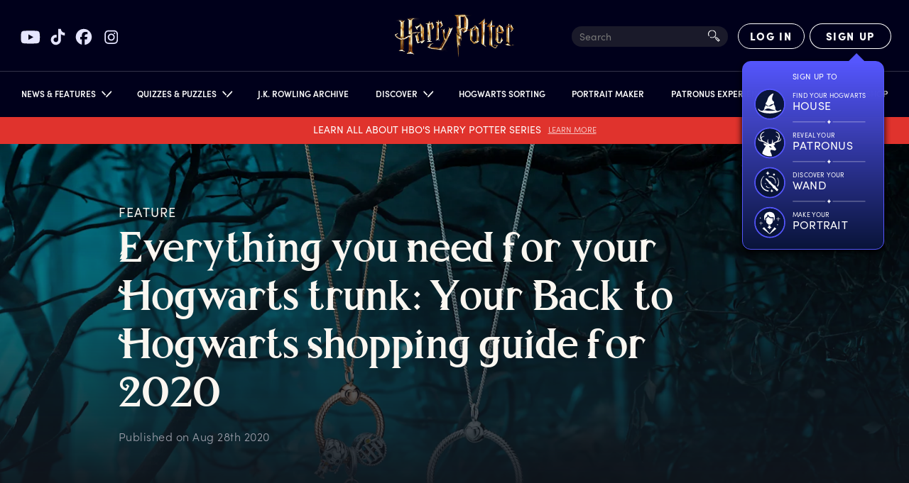

--- FILE ---
content_type: text/html; charset=utf-8
request_url: https://www.harrypotter.com/features/back-to-hogwarts-shopping-guide-for-2020
body_size: 26753
content:
<!DOCTYPE html><html lang="en"><head><meta charSet="utf-8" data-next-head=""/><meta name="viewport" content="width=device-width" data-next-head=""/><title data-next-head="">Harry Potter | Everything you need for your Hogwarts trunk: Your Back to Hogwarts shopping guide for 2020  | Wizarding World</title><meta name="description" content="In the wizarding world, this time of year has Hogwarts students excitedly packing their trunks to go back to the famous school of witchcraft and wizardry We’ve put together a list of some of our fa…" data-next-head=""/><meta property="og:title" content="Harry Potter | Everything you need for your Hogwarts trunk: Your Back to Hogwarts shopping guide for 2020  | Wizarding World" data-next-head=""/><meta property="og:description" content="In the wizarding world, this time of year has Hogwarts students excitedly packing their trunks to go back to the famous school of witchcraft and wizardry We’ve put together a list of some of our favourite new Harry Potter-themed products that any aspiring witch or wizard would definitely want to pack in their trunk!" data-next-head=""/><meta property="og:image" content="https://contentful.harrypotter.com/usf1vwtuqyxm/4tG48vg6L7tlNJoO3qT0jK/6729d07c0121bc6f63c635bacc4dabaa/Q2_HP20_01_RGB.jpg?w=1200&amp;fit=fill&amp;f=top" data-next-head=""/><meta name="twitter:card" content="summary_large_image" data-next-head=""/><meta name="twitter:title" content="Harry Potter | Everything you need for your Hogwarts trunk: Your Back to Hogwarts shopping guide for 2020  | Wizarding World" data-next-head=""/><meta name="twitter:description" content="In the wizarding world, this time of year has Hogwarts students excitedly packing their trunks to go back to the famous school of witchcraft and wizardry We’ve put together a list of some of our favourite new Harry Potter-themed products that any aspiring witch or wizard would definitely want to pack in their trunk!" data-next-head=""/><meta name="twitter:image" content="https://contentful.harrypotter.com/usf1vwtuqyxm/4tG48vg6L7tlNJoO3qT0jK/6729d07c0121bc6f63c635bacc4dabaa/Q2_HP20_01_RGB.jpg?w=1200&amp;fit=fill&amp;f=top" data-next-head=""/><link rel="canonical" href="https://www.harrypotter.com/features/back-to-hogwarts-shopping-guide-for-2020" data-next-head=""/><script id="structuredData" type="application/ld+json" data-next-head="">
{
 "@context": "https://schema.org",
 "@type": "Article",
 "mainEntityOfPage": {
  "@type": "WebPage",
  "@id": ""
 },
 "headline": "Everything you need for your Hogwarts trunk: Your Back to Hogwarts shopping guide for 2020  | Wizarding World",
 "image": [
  "https://contentful.harrypotter.com/usf1vwtuqyxm/4tG48vg6L7tlNJoO3qT0jK/6729d07c0121bc6f63c635bacc4dabaa/Q2_HP20_01_RGB.jpg"
 ],
 "datePublished": "Aug 28th 2020",
 "dateModified": "2020-08-29T14:03:18.592Z",
 "author": {
  "@type": "Person",
  "name": "The Wizarding World Team"
 },
 "publisher": {
  "@type": "Organization",
  "name": "Wizarding World Digital"
 },
 "logo": {
  "@type": "ImageObject",
  "url": "https://www.harrypotter.com/images/logo_google.svg"
 },
 "description": "In the wizarding world, this time of year has Hogwarts students excitedly packing their trunks to go back to the famous school of witchcraft and wizardry We’ve put together a list of some of our favourite new Harry Potter-themed products that any aspiring witch or wizard would definitely want to pack in their trunk!"
}
</script><script type="application/ld+json" class="jsx-4b265fc21e39f985">{"@context":"https://schema.org","@type":"WebSite","name":"Harry Potter","url":"https://www.harrypotter.com/"}</script><script class="jsx-4b265fc21e39f985">window.dataLayer = window.dataLayer || [];</script><script class="jsx-4b265fc21e39f985">(function(w,d,s,l,i){w[l]=w[l]||[];w[l].push({'gtm.start':
                new Date().getTime(),event:'gtm.js'});var f=d.getElementsByTagName(s)[0],
                j=d.createElement(s),dl=l!='dataLayer'?'&l='+l:'';j.async=true;j.src=
                'https://www.googletagmanager.com/gtm.js?id='+i+dl;f.parentNode.insertBefore(j,f);
                })(window,document,'script','dataLayer',"GTM-KWZ6WWS");</script><script class="jsx-4b265fc21e39f985">window.twttr=function(t,e,r){var n,i=t.getElementsByTagName(e)[0],w=window.twttr||{};return t.getElementById(r)?w:((n=t.createElement(e)).id=r,n.src="https://platform.twitter.com/widgets.js",i.parentNode.insertBefore(n,i),w._e=[],w.ready=function(t){w._e.push(t)},w)}(document,"script","twitter-wjs");</script><link rel="icon" href="[data-uri]" sizes="16x16" class="jsx-4b265fc21e39f985"/><link rel="icon" href="[data-uri]" sizes="32x32" class="jsx-4b265fc21e39f985"/><link rel="icon" href="[data-uri]" sizes="96x96" class="jsx-4b265fc21e39f985"/><link rel="manifest" href="/manifest.json" class="jsx-4b265fc21e39f985"/><link rel="icon" type="image/png" sizes="512x512" href="/images/mobile/androidIcons/android-512x512.png" class="jsx-4b265fc21e39f985"/><link rel="icon" type="image/png" sizes="192x192" href="/images/mobile/androidIcons/android-192x192.png" class="jsx-4b265fc21e39f985"/><link rel="apple-touch-icon" sizes="180x180" href="/images/mobile/iosIcons/ios-180x180.png" class="jsx-4b265fc21e39f985"/><link rel="apple-touch-icon" sizes="152x152" href="/images/mobile/iosIcons/ios-152x152.png" class="jsx-4b265fc21e39f985"/><link rel="apple-touch-icon" sizes="120x120" href="/images/mobile/iosIcons/ios-120x120.png" class="jsx-4b265fc21e39f985"/><link rel="apple-touch-icon" sizes="76x76" href="/images/mobile/iosIcons/ios-76x76.png" class="jsx-4b265fc21e39f985"/><link rel="preconnect" href="https://images.ctfassets.net" class="jsx-4b265fc21e39f985"/><link rel="preconnect" href="https://contentful.harrypotter.com" class="jsx-4b265fc21e39f985"/><link rel="preconnect" href="https://api.segment.io" class="jsx-4b265fc21e39f985"/><link rel="preconnect" href="https://www.google-analytics.com" class="jsx-4b265fc21e39f985"/><link rel="preconnect" href="https://connect.facebook.net" class="jsx-4b265fc21e39f985"/><link rel="preconnect" href="https://www.googleadservices.com" class="jsx-4b265fc21e39f985"/><link rel="preconnect" href="https://stats.g.doubleclick.net" class="jsx-4b265fc21e39f985"/><link rel="preconnect" href="https://www.google.com" class="jsx-4b265fc21e39f985"/><link rel="preconnect" href="https://cdn.segment.com" class="jsx-4b265fc21e39f985"/><link rel="preconnect" href="https://unpkg.com" class="jsx-4b265fc21e39f985"/><link rel="preload" href="/fonts/sofia-pro/normal_normal_300.woff2" as="font" type="font/woff2" crossorigin="anonymous" class="jsx-4b265fc21e39f985"/><link rel="preload" href="/fonts/sofia-pro/normal_normal_400.woff2" as="font" type="font/woff2" crossorigin="anonymous" class="jsx-4b265fc21e39f985"/><link rel="preload" href="/fonts/sofia-pro/normal_normal_700.woff2" as="font" type="font/woff2" crossorigin="anonymous" class="jsx-4b265fc21e39f985"/><link rel="preload" href="/fonts/harry-beast/HarryBeastDisplay-Regular.woff2" as="font" type="font/woff2" crossorigin="anonymous" class="jsx-4b265fc21e39f985"/><link rel="preload" href="/fonts/harry-beast/HarryBeastStandard-Regular.woff2" as="font" type="font/woff2" crossorigin="anonymous" class="jsx-4b265fc21e39f985"/><link rel="preload" href="/_next/static/css/463b00d2723a8451.css" as="style"/><link rel="stylesheet" href="/_next/static/css/463b00d2723a8451.css" data-n-g=""/><link rel="preload" href="/_next/static/css/98410d2c9548b536.css" as="style"/><link rel="stylesheet" href="/_next/static/css/98410d2c9548b536.css" data-n-p=""/><link rel="preload" href="/_next/static/css/a843ae4d074c6ee3.css" as="style"/><link rel="stylesheet" href="/_next/static/css/a843ae4d074c6ee3.css"/><link rel="preload" href="/_next/static/css/df05ef7a41c72bdb.css" as="style"/><link rel="stylesheet" href="/_next/static/css/df05ef7a41c72bdb.css" data-n-p=""/><noscript data-n-css=""></noscript><script defer="" nomodule="" src="/_next/static/chunks/polyfills-42372ed130431b0a.js"></script><script defer="" src="/_next/static/chunks/1675-222535e197af4c15.js"></script><script defer="" src="/_next/static/chunks/2212.08415559f9cf835e.js"></script><script src="/_next/static/chunks/webpack-9e9a5f7bdc94132e.js" defer=""></script><script src="/_next/static/chunks/framework-3a8b7f4e89caaadc.js" defer=""></script><script src="/_next/static/chunks/main-0d049e122849577b.js" defer=""></script><script src="/_next/static/chunks/pages/_app-be0fa112b8cb9c31.js" defer=""></script><script src="/_next/static/chunks/7726-2b76372d5225705b.js" defer=""></script><script src="/_next/static/chunks/283-ba7297879aef483b.js" defer=""></script><script src="/_next/static/chunks/771-a8d90f9421edec84.js" defer=""></script><script src="/_next/static/chunks/1108-4ad1af72a8fea3fc.js" defer=""></script><script src="/_next/static/chunks/2658-720aea02e5c5ce0e.js" defer=""></script><script src="/_next/static/chunks/4106-9d3490f32ef9df68.js" defer=""></script><script src="/_next/static/chunks/4820-308cd80c41fc608f.js" defer=""></script><script src="/_next/static/chunks/1913-cd5b991e93e4210b.js" defer=""></script><script src="/_next/static/chunks/7695-61add6902e57cefe.js" defer=""></script><script src="/_next/static/chunks/5823-fb19a331d3daa88a.js" defer=""></script><script src="/_next/static/chunks/9032-e36f232eef142ef3.js" defer=""></script><script src="/_next/static/chunks/pages/features/%5BarticleId%5D-ea8f8853a40e0744.js" defer=""></script><script src="/_next/static/337290829cca74f3cc45b8044b2ef7489051cce2/_buildManifest.js" defer=""></script><script src="/_next/static/337290829cca74f3cc45b8044b2ef7489051cce2/_ssgManifest.js" defer=""></script></head><body><div id="__next"><div style="position:relative"><div class="dark" data-testid="myLayout"><div class="Header_headerRoot__vZH6l " data-testid="header-root" id="nav-root"><div class="Header_socialShareLinks__kVbPf"><div class="SocialShareLinks_socialShareLinks__ZRZd4"><a href="https://www.youtube.com/channel/UChPRO1CB_Hvd0TvKRU62iSQ" class="SocialShareLinks_socialLink__D9czI" target="_blank" rel="noreferrer" data-testid="social-link-YouTube"><img src="https://contentful.harrypotter.com/usf1vwtuqyxm/69z917Pk83mrCFpunCiKVZ/2613125f117cc5a8adbb3f23ea5bf3f3/youtube.svg" alt="YouTube"/></a><a href="https://www.tiktok.com/@harrypotter" class="SocialShareLinks_socialLink__D9czI" target="_blank" rel="noreferrer" data-testid="social-link-TikTok"><img src="https://contentful.harrypotter.com/usf1vwtuqyxm/WUx1kvexmpqZgExknksXb/b292627648def365196067da906fe395/tiktok.svg" alt="TikTok"/></a><a href="https://www.facebook.com/harrypotter" class="SocialShareLinks_socialLink__D9czI" target="_blank" rel="noreferrer" data-testid="social-link-Facebook"><img src="https://contentful.harrypotter.com/usf1vwtuqyxm/748Es9LXDJWQlPX2rQNSQt/6ce07071de7e0726992be2ca90402ea9/facebook.svg" alt="Facebook"/></a><a href="https://www.instagram.com/harrypotter" class="SocialShareLinks_socialLink__D9czI" target="_blank" rel="noreferrer" data-testid="social-link-Instagram"><img src="https://contentful.harrypotter.com/usf1vwtuqyxm/Pq2nbUSEQggfSTxclkSro/39e2313ac0b4a3992c6132a41da857c9/instagram.svg" alt="Instagram"/></a></div></div><div data-focus-guard="true" tabindex="-1" style="width:1px;height:0px;padding:0;overflow:hidden;position:fixed;top:1px;left:1px"></div><div data-focus-lock-disabled="disabled" data-focus-lock="navigation"><button aria-labelledby="wizarding_world_menu" type="button" data-group="navigation" id="hamBurgerMenu" data-testid="hamBurgerMenu" title="Open Sidebar Menu" class="Header_hamburgerBtn__lvnvY "><svg data-testid="HamburgerMenuIconClosed" width="100%" height="100%" viewBox="0 0 23 21" version="1.1" xmlns="http://www.w3.org/2000/svg" xmlns:xlink="http://www.w3.org/1999/xlink"><g stroke="#FFFFFF" stroke-width="2"><path d="M0,0.5 L23,0.5" class="HamburgerMenu_hamburgerTop__vyK1e" transform="rotate(0)"></path><path d="M0,9.5 L23,9.5" class="HamburgerMenu_hamburgerMiddle__jD7Pf"></path><path d="M23,18.5 L0,18.5" class="HamburgerMenu_hamburgerBottom__4Gp9U"></path></g></svg></button></div><div data-focus-guard="true" tabindex="-1" style="width:1px;height:0px;padding:0;overflow:hidden;position:fixed;top:1px;left:1px"></div><div class="Header_container__Aasa1"><div data-testid="headerRoot" class="Header_root__hagAA "><div class="Header_logoContainer__dC_In"><a title="Home Page" class="Header_logo__V9h3K" data-testid="wizardingWorldLogo" href="/"><div class="Logo_Logo__U2_Yq "><picture class="Image_contain__j4hgG Image_picture__c4cXR"><img class=" Image_bottom__NArxv  " src="/_next/static/images/logo-gold-600-7a7e89b6db1ffeaab025f2091d21b645.png" alt="Harry Potter Logo"/></picture></div></a></div><div class=" Header_itemRight__Kb_Z1"><div class="SearchInput_searchInput__oqyTQ" tabindex="0"><input type="text" data-testid="searchInputHeader" placeholder="Search" maxLength="300"/><div class="SearchInput_searchIcon__jvWQl"><picture class="Image_picture__c4cXR"><img class="   " src="[data-uri]" alt=""/></picture></div><div class="SearchInput_termsAndSuggestions__bsiV7"><div class="SearchInput_termsAndSuggestionsInner__Tprnk"><h3>TRENDING SEARCHES</h3><ul></ul></div></div></div><div data-testid="HourglassSpinnerNotLoggedIn" class="Header_hourglassSpinner__3nDrK"><div class="HourglassSpinner_container__luyxy"><div class="HourglassSpinner_hourglass__HHXxU" style="--hourglass:url([data-uri])"></div></div></div></div></div><div data-focus-guard="true" tabindex="-1" style="width:1px;height:0px;padding:0;overflow:hidden;position:fixed;top:1px;left:1px"></div><div data-focus-lock-disabled="disabled" data-focus-lock="navigation"><div data-testid="NavigationRoot" class="Navigation_darkPageBackground__YA_Cw " role="button" tabindex="-1"></div><nav data-testid="navroot" class="Navigation_navRoot__HRFXt Navigation_sidebarClosed__7lbWp " style="--promo-bg:url(/_next/static/images/nav-promo-810974b5613e101e6a4d226a2260fc94.png)"><div class="Navigation_navScrollableContent__lpZ9w"><a class="Navigation_navPromoContainer__Ifsd1" data-testid="navPromoContainer" href="/sorting-hat"><div class="Navigation_navPromo__38ZEa"></div></a><ul class="Navigation_navPrimary__Ce4E0"><li id="primary-item-0"><div id="news_features" class="Navigation_navLink__AbjTj    " role="button" tabindex="0"><div class="Navigation_linkTextContainer__GafVz"><div class="Navigation_navigationLabel__cCYeq">News &amp; Features</div><svg width="10" height="15" xmlns="http://www.w3.org/2000/svg" class="Navigation_arrowIcon__Kh_60 "><g stroke="#FFF" stroke-width="1.7" fill="none" fill-rule="evenodd"><path d="m6.664 8.923-5.4 5M9.364 8.09l-8.1-7.5"></path></g></svg></div></div><div class="Navigation_navSecondary__7QjiY "><div class="Navigation_secondaryBackground__zZFbg"><div class="Navigation_secondaryInner__JAhb1"><ul class="Navigation_navSecondaryList__7TSrO"><li id="secondary-item-0"><a id="news" class="Navigation_navLink__AbjTj Navigation_secondaryLink__VZdgC secondaryLink  " tabindex="-1" href="/news"><div class="Navigation_linkTextContainer__GafVz"><div class="Navigation_secondary__kx5Ob"><div></div><div class="Navigation_imageWrapper__glb3l"><picture class="Image_cover__g9RBY Image_picture__c4cXR"></picture><div class="Navigation_textWrapper__S2unw"><div class="Navigation_displayText__jFMlv">News</div><div class="Navigation_dividerContainer__sNBIQ"><div class="Navigation_leftLine__86uNV"></div><div class="Navigation_unselectedDiamond__L6Odh"><div class="Navigation_diamondInner__XTJPD"></div></div><div></div><div class="Navigation_rightLine__Wo7GU"></div></div></div></div></div></div></a></li><li id="secondary-item-1"><a id="features" class="Navigation_navLink__AbjTj Navigation_secondaryLink__VZdgC secondaryLink  " tabindex="-1" href="/features"><div class="Navigation_linkTextContainer__GafVz"><div class="Navigation_secondary__kx5Ob"><div></div><div class="Navigation_imageWrapper__glb3l"><picture class="Image_cover__g9RBY Image_picture__c4cXR"></picture><div class="Navigation_textWrapper__S2unw"><div class="Navigation_displayText__jFMlv">Features</div><div class="Navigation_dividerContainer__sNBIQ"><div class="Navigation_leftLine__86uNV"></div><div class="Navigation_unselectedDiamond__L6Odh"><div class="Navigation_diamondInner__XTJPD"></div></div><div></div><div class="Navigation_rightLine__Wo7GU"></div></div></div></div></div></div></a></li></ul></div></div></div></li><li id="primary-item-1"><div id="quizzes_puzzles" class="Navigation_navLink__AbjTj    " role="button" tabindex="0"><div class="Navigation_linkTextContainer__GafVz"><div class="Navigation_navigationLabel__cCYeq">Quizzes &amp; Puzzles</div><svg width="10" height="15" xmlns="http://www.w3.org/2000/svg" class="Navigation_arrowIcon__Kh_60 "><g stroke="#FFF" stroke-width="1.7" fill="none" fill-rule="evenodd"><path d="m6.664 8.923-5.4 5M9.364 8.09l-8.1-7.5"></path></g></svg></div></div><div class="Navigation_navSecondary__7QjiY "><div class="Navigation_secondaryBackground__zZFbg"><div class="Navigation_secondaryInner__JAhb1"><ul class="Navigation_navSecondaryList__7TSrO"><li id="secondary-item-0"><a id="quizzes" class="Navigation_navLink__AbjTj Navigation_secondaryLink__VZdgC secondaryLink  " tabindex="-1" href="/quiz"><div class="Navigation_linkTextContainer__GafVz"><div class="Navigation_secondary__kx5Ob"><div></div><div class="Navigation_imageWrapper__glb3l"><picture class="Image_cover__g9RBY Image_picture__c4cXR"></picture><div class="Navigation_textWrapper__S2unw"><div class="Navigation_displayText__jFMlv">Quizzes</div><div class="Navigation_dividerContainer__sNBIQ"><div class="Navigation_leftLine__86uNV"></div><div class="Navigation_unselectedDiamond__L6Odh"><div class="Navigation_diamondInner__XTJPD"></div></div><div></div><div class="Navigation_rightLine__Wo7GU"></div></div></div></div></div></div></a></li><li id="secondary-item-1"><a id="puzzles" class="Navigation_navLink__AbjTj Navigation_secondaryLink__VZdgC secondaryLink  " tabindex="-1" href="/collections/potter-puzzles"><div class="Navigation_linkTextContainer__GafVz"><div class="Navigation_secondary__kx5Ob"><div></div><div class="Navigation_imageWrapper__glb3l"><picture class="Image_cover__g9RBY Image_picture__c4cXR"></picture><div class="Navigation_textWrapper__S2unw"><div class="Navigation_displayText__jFMlv">Puzzles</div><div class="Navigation_dividerContainer__sNBIQ"><div class="Navigation_leftLine__86uNV"></div><div class="Navigation_unselectedDiamond__L6Odh"><div class="Navigation_diamondInner__XTJPD"></div></div><div></div><div class="Navigation_rightLine__Wo7GU"></div></div></div></div></div></div></a></li></ul></div></div></div></li><li id="primary-item-2"><a id="j_k_rowling_archive" class="Navigation_navLink__AbjTj    " tabindex="0" href="/writing-by-jk-rowling"><div class="Navigation_linkTextContainer__GafVz">J.K. Rowling Archive</div></a></li><li id="primary-item-3"><div id="discover" class="Navigation_navLink__AbjTj    " role="button" tabindex="0"><div class="Navigation_linkTextContainer__GafVz"><div class="Navigation_navigationLabel__cCYeq">Discover</div><svg width="10" height="15" xmlns="http://www.w3.org/2000/svg" class="Navigation_arrowIcon__Kh_60 "><g stroke="#FFF" stroke-width="1.7" fill="none" fill-rule="evenodd"><path d="m6.664 8.923-5.4 5M9.364 8.09l-8.1-7.5"></path></g></svg></div></div><div class="Navigation_navSecondary__7QjiY "><div class="Navigation_secondaryBackground__zZFbg"><div class="Navigation_secondaryInner__JAhb1"><ul class="Navigation_navSecondaryList__7TSrO"><li id="secondary-item-0"><a id="books" class="Navigation_navLink__AbjTj Navigation_secondaryLink__VZdgC secondaryLink  " tabindex="-1" href="/discover/books"><div class="Navigation_linkTextContainer__GafVz"><div class="Navigation_secondary__kx5Ob"><div></div><div class="Navigation_imageWrapper__glb3l"><picture class="Image_cover__g9RBY Image_picture__c4cXR"></picture><div class="Navigation_textWrapper__S2unw"><div class="Navigation_displayText__jFMlv">Books</div><div class="Navigation_dividerContainer__sNBIQ"><div class="Navigation_leftLine__86uNV"></div><div class="Navigation_unselectedDiamond__L6Odh"><div class="Navigation_diamondInner__XTJPD"></div></div><div></div><div class="Navigation_rightLine__Wo7GU"></div></div></div></div></div></div></a></li><li id="secondary-item-1"><a id="films" class="Navigation_navLink__AbjTj Navigation_secondaryLink__VZdgC secondaryLink  " tabindex="-1" href="/discover/films"><div class="Navigation_linkTextContainer__GafVz"><div class="Navigation_secondary__kx5Ob"><div></div><div class="Navigation_imageWrapper__glb3l"><picture class="Image_cover__g9RBY Image_picture__c4cXR"></picture><div class="Navigation_textWrapper__S2unw"><div class="Navigation_displayText__jFMlv">Films</div><div class="Navigation_dividerContainer__sNBIQ"><div class="Navigation_leftLine__86uNV"></div><div class="Navigation_unselectedDiamond__L6Odh"><div class="Navigation_diamondInner__XTJPD"></div></div><div></div><div class="Navigation_rightLine__Wo7GU"></div></div></div></div></div></div></a></li><li id="secondary-item-2"><a id="portkey_games" class="Navigation_navLink__AbjTj Navigation_secondaryLink__VZdgC secondaryLink  " tabindex="-1" href="/discover-portkey-games"><div class="Navigation_linkTextContainer__GafVz"><div class="Navigation_secondary__kx5Ob"><div></div><div class="Navigation_imageWrapper__glb3l"><picture class="Image_cover__g9RBY Image_picture__c4cXR"></picture><div class="Navigation_textWrapper__S2unw"><div class="Navigation_displayText__jFMlv">Portkey Games</div><div class="Navigation_dividerContainer__sNBIQ"><div class="Navigation_leftLine__86uNV"></div><div class="Navigation_unselectedDiamond__L6Odh"><div class="Navigation_diamondInner__XTJPD"></div></div><div></div><div class="Navigation_rightLine__Wo7GU"></div></div></div></div></div></div></a></li><li id="secondary-item-3"><a id="on_stage" class="Navigation_navLink__AbjTj Navigation_secondaryLink__VZdgC secondaryLink  " tabindex="-1" href="/discover-on-stage"><div class="Navigation_linkTextContainer__GafVz"><div class="Navigation_secondary__kx5Ob"><div></div><div class="Navigation_imageWrapper__glb3l"><picture class="Image_cover__g9RBY Image_picture__c4cXR"></picture><div class="Navigation_textWrapper__S2unw"><div class="Navigation_displayText__jFMlv">On Stage</div><div class="Navigation_dividerContainer__sNBIQ"><div class="Navigation_leftLine__86uNV"></div><div class="Navigation_unselectedDiamond__L6Odh"><div class="Navigation_diamondInner__XTJPD"></div></div><div></div><div class="Navigation_rightLine__Wo7GU"></div></div></div></div></div></div></a></li><li id="secondary-item-4"><a id="experiences" class="Navigation_navLink__AbjTj Navigation_secondaryLink__VZdgC secondaryLink  " tabindex="-1" href="/discover-experiences"><div class="Navigation_linkTextContainer__GafVz"><div class="Navigation_secondary__kx5Ob"><div></div><div class="Navigation_imageWrapper__glb3l"><picture class="Image_cover__g9RBY Image_picture__c4cXR"></picture><div class="Navigation_textWrapper__S2unw"><div class="Navigation_displayText__jFMlv">Experiences</div><div class="Navigation_dividerContainer__sNBIQ"><div class="Navigation_leftLine__86uNV"></div><div class="Navigation_unselectedDiamond__L6Odh"><div class="Navigation_diamondInner__XTJPD"></div></div><div></div><div class="Navigation_rightLine__Wo7GU"></div></div></div></div></div></div></a></li></ul></div></div></div></li><li id="primary-item-4"><a id="hogwarts_sorting" class="Navigation_navLink__AbjTj    " tabindex="0" href="/sorting-hat"><div class="Navigation_linkTextContainer__GafVz">Hogwarts Sorting</div></a></li><li id="primary-item-5"><a id="portrait_maker" class="Navigation_navLink__AbjTj    " tabindex="0" href="/portrait-maker"><div class="Navigation_linkTextContainer__GafVz">Portrait Maker</div></a></li><li id="primary-item-6"><a href="/patronus" id="patronus_experience" class="Navigation_navLink__AbjTj    " tabindex="0"><div class="Navigation_linkTextContainer__GafVz">Patronus Experience</div></a></li><li id="primary-item-7"><a id="fact_files" class="Navigation_navLink__AbjTj    " tabindex="0" href="/fact-file"><div class="Navigation_linkTextContainer__GafVz">Fact Files</div></a></li><li id="primary-item-8"><a id="shop" class="Navigation_navLink__AbjTj    " tabindex="0" href="/store?passthrough=true&amp;utm_source=wwd_web&amp;utm_medium=nav&amp;utm_campaign=HPShop"><div class="Navigation_linkTextContainer__GafVz">Shop</div></a></li><li class="Navigation_hideDesktop__icG2z"><div class="Navigation_socialShareLinks__MIEYh"><div class="SocialShareLinks_socialShareLinks__ZRZd4 SocialShareLinks_mobile__pzqHn"><a href="https://www.youtube.com/channel/UChPRO1CB_Hvd0TvKRU62iSQ" class="SocialShareLinks_socialLink__D9czI" target="_blank" rel="noreferrer" data-testid="social-link-YouTube"><img src="https://contentful.harrypotter.com/usf1vwtuqyxm/69z917Pk83mrCFpunCiKVZ/2613125f117cc5a8adbb3f23ea5bf3f3/youtube.svg" alt="YouTube"/></a><a href="https://www.tiktok.com/@harrypotter" class="SocialShareLinks_socialLink__D9czI" target="_blank" rel="noreferrer" data-testid="social-link-TikTok"><img src="https://contentful.harrypotter.com/usf1vwtuqyxm/WUx1kvexmpqZgExknksXb/b292627648def365196067da906fe395/tiktok.svg" alt="TikTok"/></a><a href="https://www.facebook.com/harrypotter" class="SocialShareLinks_socialLink__D9czI" target="_blank" rel="noreferrer" data-testid="social-link-Facebook"><img src="https://contentful.harrypotter.com/usf1vwtuqyxm/748Es9LXDJWQlPX2rQNSQt/6ce07071de7e0726992be2ca90402ea9/facebook.svg" alt="Facebook"/></a><a href="https://www.instagram.com/harrypotter" class="SocialShareLinks_socialLink__D9czI" target="_blank" rel="noreferrer" data-testid="social-link-Instagram"><img src="https://contentful.harrypotter.com/usf1vwtuqyxm/Pq2nbUSEQggfSTxclkSro/39e2313ac0b4a3992c6132a41da857c9/instagram.svg" alt="Instagram"/></a></div></div></li></ul></div><div class="Navigation_secondaryBg__fN5UE "></div></nav></div><div data-focus-guard="true" tabindex="-1" style="width:1px;height:0px;padding:0;overflow:hidden;position:fixed;top:1px;left:1px"></div></div></div><div data-testid="blurContainer" class="MyLayout_blurContainer__9ZUBt"><div class="ArticleNewsFeature_articleWrapper__GKG_Q"><div class="ArticleNewsFeature_articleContainer__BjLrC ArticleNewsFeature_article__GjR_F"><div role="complementary" class="ArticleHero_articleHero__tpgB8"><picture class="Image_cover__g9RBY Image_gradient__NG3dK Image_picture__c4cXR"><source media="(max-width: 576px)" srcSet="https://contentful.harrypotter.com/usf1vwtuqyxm/4tG48vg6L7tlNJoO3qT0jK/6729d07c0121bc6f63c635bacc4dabaa/Q2_HP20_01_RGB.jpg?q=75&amp;fm=webp&amp;w=576&amp;h=745&amp;fit=fill 1x, https://contentful.harrypotter.com/usf1vwtuqyxm/4tG48vg6L7tlNJoO3qT0jK/6729d07c0121bc6f63c635bacc4dabaa/Q2_HP20_01_RGB.jpg?q=75&amp;fm=webp&amp;w=960&amp;h=1242&amp;fit=fill 2x" type="image/webp"/><source media="(max-width: 576px)" srcSet="https://contentful.harrypotter.com/usf1vwtuqyxm/4tG48vg6L7tlNJoO3qT0jK/6729d07c0121bc6f63c635bacc4dabaa/Q2_HP20_01_RGB.jpg?q=75&amp;fm=jpg&amp;w=576&amp;h=745&amp;fit=fill 1x, https://contentful.harrypotter.com/usf1vwtuqyxm/4tG48vg6L7tlNJoO3qT0jK/6729d07c0121bc6f63c635bacc4dabaa/Q2_HP20_01_RGB.jpg?q=75&amp;fm=jpg&amp;w=960&amp;h=1242&amp;fit=fill 2x" type="image/jpeg"/><source media="(max-width: 768px)" srcSet="https://contentful.harrypotter.com/usf1vwtuqyxm/4tG48vg6L7tlNJoO3qT0jK/6729d07c0121bc6f63c635bacc4dabaa/Q2_HP20_01_RGB.jpg?q=75&amp;fm=webp&amp;w=768&amp;h=788 1x, https://contentful.harrypotter.com/usf1vwtuqyxm/4tG48vg6L7tlNJoO3qT0jK/6729d07c0121bc6f63c635bacc4dabaa/Q2_HP20_01_RGB.jpg?q=75&amp;fm=webp&amp;w=1536&amp;h=1576 2x" type="image/webp"/><source media="(max-width: 768px)" srcSet="https://contentful.harrypotter.com/usf1vwtuqyxm/4tG48vg6L7tlNJoO3qT0jK/6729d07c0121bc6f63c635bacc4dabaa/Q2_HP20_01_RGB.jpg?q=75&amp;fm=jpg&amp;w=768&amp;h=788 1x, https://contentful.harrypotter.com/usf1vwtuqyxm/4tG48vg6L7tlNJoO3qT0jK/6729d07c0121bc6f63c635bacc4dabaa/Q2_HP20_01_RGB.jpg?q=75&amp;fm=jpg&amp;w=1536&amp;h=1576 2x" type="image/jpeg"/><source media="(max-width: 1024px)" srcSet="https://contentful.harrypotter.com/usf1vwtuqyxm/4tG48vg6L7tlNJoO3qT0jK/6729d07c0121bc6f63c635bacc4dabaa/Q2_HP20_01_RGB.jpg?q=75&amp;fm=webp&amp;w=1024 1x, https://contentful.harrypotter.com/usf1vwtuqyxm/4tG48vg6L7tlNJoO3qT0jK/6729d07c0121bc6f63c635bacc4dabaa/Q2_HP20_01_RGB.jpg?q=75&amp;fm=webp&amp;w=2048 2x" type="image/webp"/><source media="(max-width: 1024px)" srcSet="https://contentful.harrypotter.com/usf1vwtuqyxm/4tG48vg6L7tlNJoO3qT0jK/6729d07c0121bc6f63c635bacc4dabaa/Q2_HP20_01_RGB.jpg?q=75&amp;fm=jpg&amp;w=1024 1x, https://contentful.harrypotter.com/usf1vwtuqyxm/4tG48vg6L7tlNJoO3qT0jK/6729d07c0121bc6f63c635bacc4dabaa/Q2_HP20_01_RGB.jpg?q=75&amp;fm=jpg&amp;w=2048 2x" type="image/jpeg"/><source media="(max-width: 1440px)" srcSet="https://contentful.harrypotter.com/usf1vwtuqyxm/4tG48vg6L7tlNJoO3qT0jK/6729d07c0121bc6f63c635bacc4dabaa/Q2_HP20_01_RGB.jpg?q=75&amp;fm=webp&amp;w=1440 1x, https://contentful.harrypotter.com/usf1vwtuqyxm/4tG48vg6L7tlNJoO3qT0jK/6729d07c0121bc6f63c635bacc4dabaa/Q2_HP20_01_RGB.jpg?q=75&amp;fm=webp&amp;w=2880 2x" type="image/webp"/><source media="(max-width: 1440px)" srcSet="https://contentful.harrypotter.com/usf1vwtuqyxm/4tG48vg6L7tlNJoO3qT0jK/6729d07c0121bc6f63c635bacc4dabaa/Q2_HP20_01_RGB.jpg?q=75&amp;fm=jpg&amp;w=1440 1x, https://contentful.harrypotter.com/usf1vwtuqyxm/4tG48vg6L7tlNJoO3qT0jK/6729d07c0121bc6f63c635bacc4dabaa/Q2_HP20_01_RGB.jpg?q=75&amp;fm=jpg&amp;w=2880 2x" type="image/jpeg"/><source srcSet="https://contentful.harrypotter.com/usf1vwtuqyxm/4tG48vg6L7tlNJoO3qT0jK/6729d07c0121bc6f63c635bacc4dabaa/Q2_HP20_01_RGB.jpg?q=75&amp;fm=webp&amp;w=2560" type="image/webp"/><img class="   " src="https://contentful.harrypotter.com/usf1vwtuqyxm/4tG48vg6L7tlNJoO3qT0jK/6729d07c0121bc6f63c635bacc4dabaa/Q2_HP20_01_RGB.jpg?q=75&amp;fm=jpg&amp;w=2560" alt="pandora-harry-potter-collection-new-charms-2020-hero"/></picture><div class="ArticleHero_heroInner__fxz3v"><div class="ArticleHero_type__hgHr3">feature</div><h1 class="ArticleHero_title__bj5yE"><span class="StyledHeading_word__uaCoI"><span>E</span><span>verything</span> </span><span class="StyledHeading_word__uaCoI"><span>y</span><span>ou</span> </span><span class="StyledHeading_word__uaCoI"><span>n</span><span>eed</span> </span><span class="StyledHeading_word__uaCoI"><span>f</span><span>or</span> </span><span class="StyledHeading_word__uaCoI"><span>y</span><span>our</span> </span><span class="StyledHeading_word__uaCoI"><span>H</span><span>ogwarts</span> </span><span class="StyledHeading_word__uaCoI"><span>t</span><span>runk:</span> </span><span class="StyledHeading_word__uaCoI"><span>Y</span><span>our</span> </span><span class="StyledHeading_word__uaCoI"><span>B</span><span>ack</span> </span><span class="StyledHeading_word__uaCoI"><span>t</span><span>o</span> </span><span class="StyledHeading_word__uaCoI"><span>H</span><span>ogwarts</span> </span><span class="StyledHeading_word__uaCoI"><span>s</span><span>hopping</span> </span><span class="StyledHeading_word__uaCoI"><span>g</span><span>uide</span> </span><span class="StyledHeading_word__uaCoI"><span>f</span><span>or</span> </span><span class="StyledHeading_word__uaCoI"><span>2</span><span>020</span> </span><span class="StyledHeading_word__uaCoI"><span></span><span></span></span></h1><div class="ArticleHero_publishedOn__JM2hX">Published on <!-- -->Aug 28th 2020</div></div></div><div class="ArticleNewsFeature_contentWrapper__Zagbl"><div class="ArticleNewsFeature_articleBody__8ASWS"><div><div class="ArticleNewsFeature_gambit__HlvMf"><section data-article-gambit="true" class="ArticleGambit_gambit__iDGnv ArticleGambit_default__t_9Q_" data-testid="article-gambit-text"><span aria-labelledby="word--first"><span aria-hidden="true"><span class="drop-cap ArticleGambit_dropcap__NPmAz ArticleGambit_default__t_9Q_">I</span>n</span><span id="word--first" class="ArticleGambit_hidden__NEoSf">In</span></span> the wizarding world, this time of year has Hogwarts students excitedly packing their trunks to go back to the famous school of witchcraft and wizardry We’ve put together a list of some of our favourite new Harry Potter-themed products that any aspiring witch or wizard would definitely want to pack in their trunk!</section></div><div class="ArticleNewsFeature_sectionContainer__OveP_"><section class="ArticleCopy_articleCopy__KY1Qq"><h2>The Harry Potter x H&amp;M kidswear collection</h2>
<p>This new clothing and accessories collection from H&amp;M could certainly rival Madam Malkin’s in Diagon Alley! Aimed at newborns to young teens, this Harry Potter-inspired collection will get your youngsters Hogwarts-ready, even if they’re not quite old enough to receive that all important letter yet! From Hogwarts house-themed hats to Hedwig sweatshirts, the H&amp;M Kidswear Harry Potter capsule collection has something magical to inspire every child. And it’s available now! <a href="https://www2.hm.com/en_gb/kids/shop-by-feature/4042c-harry-potter-x-hm-kids.html">Click here to check it out</a>.</p>
</section></div><div class="ArticleNewsFeature_sectionContainer__OveP_ ArticleNewsFeature_image__xHmfI"><div class="ArticleNewsFeature_sectionImage__O8uxo"><div class="ArticleNewsFeature_imageSizer__njSLA"><div class="ArticleImage_animated__DsSaZ"><div class="ArticleImage_imageWrapper__MqKt5"><picture class="Image_picture__c4cXR"><source media="(max-width: 480px)" srcSet="https://contentful.harrypotter.com/usf1vwtuqyxm/6HgeMKLuGLlQeEkzXpA6mZ/4f9bdf96b2de22301c4a3ea22299f1b5/4042C_10_356.jpg?q=75&amp;fm=webp&amp;w=480" type="image/webp"/><source media="(max-width: 480px)" srcSet="https://contentful.harrypotter.com/usf1vwtuqyxm/6HgeMKLuGLlQeEkzXpA6mZ/4f9bdf96b2de22301c4a3ea22299f1b5/4042C_10_356.jpg?q=75&amp;fm=jpg&amp;w=480" type="image/jpeg"/><source media="(max-width: 768px)" srcSet="https://contentful.harrypotter.com/usf1vwtuqyxm/6HgeMKLuGLlQeEkzXpA6mZ/4f9bdf96b2de22301c4a3ea22299f1b5/4042C_10_356.jpg?q=75&amp;fm=webp&amp;w=768" type="image/webp"/><source media="(max-width: 768px)" srcSet="https://contentful.harrypotter.com/usf1vwtuqyxm/6HgeMKLuGLlQeEkzXpA6mZ/4f9bdf96b2de22301c4a3ea22299f1b5/4042C_10_356.jpg?q=75&amp;fm=jpg&amp;w=768" type="image/jpeg"/><source srcSet="https://contentful.harrypotter.com/usf1vwtuqyxm/6HgeMKLuGLlQeEkzXpA6mZ/4f9bdf96b2de22301c4a3ea22299f1b5/4042C_10_356.jpg?q=75&amp;fm=webp&amp;w=914" type="image/webp"/><img class="   " src="https://contentful.harrypotter.com/usf1vwtuqyxm/6HgeMKLuGLlQeEkzXpA6mZ/4f9bdf96b2de22301c4a3ea22299f1b5/4042C_10_356.jpg?q=75&amp;fm=jpg&amp;w=914" alt="h-and-m-childrens-collection-wizard-in-training-back-to-hogwarts-round-up-image"/></picture></div><div></div></div></div></div></div><div class="ArticleNewsFeature_sectionContainer__OveP_"><section class="ArticleCopy_articleCopy__KY1Qq"><h2>Harry Potter-inspired charms from Pandora</h2>
<p>Like us, we’re sure you love carrying the magic of the wizarding world with you wherever you go. So… we are beyond excited that Pandora, have recently released six – yes six! – new Harry Potter-inspired charms so you can do just that! Their Hogwarts Acceptance Letter and Sorting Hat charms will really get you in the Back to Hogwarts spirit, and we know you’ll love all the others too. See how many you can spot in the image below! And then check out the new charms, as well as the rest of the beautiful <a href="https://uk.pandora.net/en/jewellery/harry-potter-collection/?ps_kw=&amp;cid=sem:branded:e:en_gb::adwords:XSA360TEST_UK_EN_Search_DSA_AllCategories_AllGenders_2018_:spri19:te:::epiphany&amp;gclid=Cj0KCQjw-af6BRC5ARIsAALPIlVdQ0-DvxRmfYGh0tUik43EBLiYfk8NBf6RYmGd1vQh1tRAO2m5qfcaAjhmEALw_wcB&amp;gclsrc=aw.ds">Harry Potter x Pandora collection here</a>.</p>
</section></div><div class="ArticleNewsFeature_sectionContainer__OveP_ ArticleNewsFeature_image__xHmfI"><div class="ArticleNewsFeature_sectionImage__O8uxo"><div class="ArticleNewsFeature_imageSizer__njSLA"><div class="ArticleImage_animated__DsSaZ"><div class="ArticleImage_imageWrapper__MqKt5"><picture class="Image_picture__c4cXR"><source media="(max-width: 480px)" srcSet="https://contentful.harrypotter.com/usf1vwtuqyxm/2sT4iNCONVjp4OSNJigVlX/b03f80af437d9265f96befc1c50aac5f/Q2_HP20_03_RGB.jpg?q=75&amp;fm=webp&amp;w=480" type="image/webp"/><source media="(max-width: 480px)" srcSet="https://contentful.harrypotter.com/usf1vwtuqyxm/2sT4iNCONVjp4OSNJigVlX/b03f80af437d9265f96befc1c50aac5f/Q2_HP20_03_RGB.jpg?q=75&amp;fm=jpg&amp;w=480" type="image/jpeg"/><source media="(max-width: 768px)" srcSet="https://contentful.harrypotter.com/usf1vwtuqyxm/2sT4iNCONVjp4OSNJigVlX/b03f80af437d9265f96befc1c50aac5f/Q2_HP20_03_RGB.jpg?q=75&amp;fm=webp&amp;w=768" type="image/webp"/><source media="(max-width: 768px)" srcSet="https://contentful.harrypotter.com/usf1vwtuqyxm/2sT4iNCONVjp4OSNJigVlX/b03f80af437d9265f96befc1c50aac5f/Q2_HP20_03_RGB.jpg?q=75&amp;fm=jpg&amp;w=768" type="image/jpeg"/><source srcSet="https://contentful.harrypotter.com/usf1vwtuqyxm/2sT4iNCONVjp4OSNJigVlX/b03f80af437d9265f96befc1c50aac5f/Q2_HP20_03_RGB.jpg?q=75&amp;fm=webp&amp;w=914" type="image/webp"/><img class="   " src="https://contentful.harrypotter.com/usf1vwtuqyxm/2sT4iNCONVjp4OSNJigVlX/b03f80af437d9265f96befc1c50aac5f/Q2_HP20_03_RGB.jpg?q=75&amp;fm=jpg&amp;w=914" alt="pandora-harry-potter-collection-new-charms-back-to-hogwarts-round-up-image"/></picture></div><div></div></div></div></div></div><div class="ArticleNewsFeature_sectionContainer__OveP_"><section class="ArticleCopy_articleCopy__KY1Qq"><h2>New collectible range of pins from the Harry Potter Fan Club</h2>
<p>How about celebrating Back to Hogwarts by showing off your house pride? These first pins are all about the Hogwarts houses. So, be you Gryffindor, Ravenclaw, Slytherin or Hufflepuff, your enamel pin set of choice is perfectly catered to the iconography and colours of your house. <a href="https://www.wizardingworld.com/store?path=/collections/pin-seeking&amp;passthrough=true.">Take a look at the collection so far here</a> and learn how you can start your own pin seeking journey.</p>
</section></div><div class="ArticleNewsFeature_sectionContainer__OveP_ ArticleNewsFeature_image__xHmfI"><div class="ArticleNewsFeature_sectionImage__O8uxo"><div class="ArticleNewsFeature_imageSizer__njSLA"><div class="ArticleImage_animated__DsSaZ"><div class="ArticleImage_imageWrapper__MqKt5"><picture class="Image_picture__c4cXR"><source media="(max-width: 480px)" srcSet="https://contentful.harrypotter.com/usf1vwtuqyxm/4ZLS7yFUpIu2ltPgvZQadp/5545fcd225b4593d0be60e440647b15d/gryffindor-pin-collection-app-hero.jpg?q=75&amp;fm=webp&amp;w=480" type="image/webp"/><source media="(max-width: 480px)" srcSet="https://contentful.harrypotter.com/usf1vwtuqyxm/4ZLS7yFUpIu2ltPgvZQadp/5545fcd225b4593d0be60e440647b15d/gryffindor-pin-collection-app-hero.jpg?q=75&amp;fm=jpg&amp;w=480" type="image/jpeg"/><source media="(max-width: 768px)" srcSet="https://contentful.harrypotter.com/usf1vwtuqyxm/4ZLS7yFUpIu2ltPgvZQadp/5545fcd225b4593d0be60e440647b15d/gryffindor-pin-collection-app-hero.jpg?q=75&amp;fm=webp&amp;w=768" type="image/webp"/><source media="(max-width: 768px)" srcSet="https://contentful.harrypotter.com/usf1vwtuqyxm/4ZLS7yFUpIu2ltPgvZQadp/5545fcd225b4593d0be60e440647b15d/gryffindor-pin-collection-app-hero.jpg?q=75&amp;fm=jpg&amp;w=768" type="image/jpeg"/><source srcSet="https://contentful.harrypotter.com/usf1vwtuqyxm/4ZLS7yFUpIu2ltPgvZQadp/5545fcd225b4593d0be60e440647b15d/gryffindor-pin-collection-app-hero.jpg?q=75&amp;fm=webp&amp;w=914" type="image/webp"/><img class="   " src="https://contentful.harrypotter.com/usf1vwtuqyxm/4ZLS7yFUpIu2ltPgvZQadp/5545fcd225b4593d0be60e440647b15d/gryffindor-pin-collection-app-hero.jpg?q=75&amp;fm=jpg&amp;w=914" alt="gryffindor-pin-collection-app-hero"/></picture></div><div></div></div></div></div></div><div class="ArticleNewsFeature_sectionContainer__OveP_"><section class="ArticleCopy_articleCopy__KY1Qq"><h2>More exciting products for fans based in the US...</h2>
<p>We would certainly recommend US-based fans checking out <a href="https://verabradley.com/pages/harry-potter">the recent Vera Bradley x Harry Potter collaboration</a> – amongst many other exciting products, they have beautiful backpacks with dedicated wand pockets! The <a href="https://ergobaby.com/catalog/category/view/id/128">Wizarding World baby carrier range from ErgoBaby</a> is also well worth a look, so you can start their magical journeys early…</p>
<p>Plus, there are more Back to Hogwarts treats available than on the Hogwarts Express trolley, at the <a href="https://shop.wizardingworld.com/">US Wizarding World online shop</a>. We’re sure you’ll love this <a href="https://shop.wizardingworld.com/collections/home/products/personalized-hogwarts-acceptance-letter-chromaluxe-panel">Personalized Hogwarts Acceptance Letter</a>, as well as <a href="https://shop.wizardingworld.com/collections/clothing-and-accessories">exclusive house apparel and accessories</a>. Something no Hogwarts student should be without is a <a href="https://shop.wizardingworld.com/collections/clothing-and-accessories/products/harry-potter-house-crest-gryffindor-scarf">house crest scarf</a> to wrap up for the castle in winter!</p>
</section></div><div class="ArticleNewsFeature_sectionContainer__OveP_"><section class="ArticleCopy_articleCopy__KY1Qq"><h2>Get Back to Hogwarts-ready with Platform 93/4</h2>
<p>UK-based shop, Platform 93/4 will help you celebrate the 1st  September in style this year with its Back to Hogwarts range. Platform Nine and Three-Quarters tickets, House Quidditch jumpers, and beautifully designed stationery are just a few of the Back to Hogwarts delights you can purchase from this special collection. And from September 1st you’ll be able to buy their brand-new Back to Hogwarts trunks. These new trunks are packed with goodies, themed on Gryffindor, Ravenclaw, Slytherin or Hufflepuff house. Which one will you choose? Get a sneak peek below! <a href="https://www.harrypotterplatform934.com/">And you’ll find more information and more exciting products here</a>.</p>
</section></div><div class="ArticleNewsFeature_sectionContainer__OveP_ ArticleNewsFeature_image__xHmfI"><div class="ArticleNewsFeature_sectionImage__O8uxo"><div class="ArticleNewsFeature_imageSizer__njSLA"><div class="ArticleImage_animated__DsSaZ"><div class="ArticleImage_imageWrapper__MqKt5"><picture class="Image_picture__c4cXR"><source media="(max-width: 480px)" srcSet="https://contentful.harrypotter.com/usf1vwtuqyxm/23B7iHoc8UyenK9Kb3J6Y3/3994bfd13894845e80e878d616e15ab5/Huff_backtohogwarts.jpg?q=75&amp;fm=webp&amp;w=480" type="image/webp"/><source media="(max-width: 480px)" srcSet="https://contentful.harrypotter.com/usf1vwtuqyxm/23B7iHoc8UyenK9Kb3J6Y3/3994bfd13894845e80e878d616e15ab5/Huff_backtohogwarts.jpg?q=75&amp;fm=jpg&amp;w=480" type="image/jpeg"/><source media="(max-width: 768px)" srcSet="https://contentful.harrypotter.com/usf1vwtuqyxm/23B7iHoc8UyenK9Kb3J6Y3/3994bfd13894845e80e878d616e15ab5/Huff_backtohogwarts.jpg?q=75&amp;fm=webp&amp;w=768" type="image/webp"/><source media="(max-width: 768px)" srcSet="https://contentful.harrypotter.com/usf1vwtuqyxm/23B7iHoc8UyenK9Kb3J6Y3/3994bfd13894845e80e878d616e15ab5/Huff_backtohogwarts.jpg?q=75&amp;fm=jpg&amp;w=768" type="image/jpeg"/><source srcSet="https://contentful.harrypotter.com/usf1vwtuqyxm/23B7iHoc8UyenK9Kb3J6Y3/3994bfd13894845e80e878d616e15ab5/Huff_backtohogwarts.jpg?q=75&amp;fm=webp&amp;w=914" type="image/webp"/><img class="   " src="https://contentful.harrypotter.com/usf1vwtuqyxm/23B7iHoc8UyenK9Kb3J6Y3/3994bfd13894845e80e878d616e15ab5/Huff_backtohogwarts.jpg?q=75&amp;fm=jpg&amp;w=914" alt="platform-nine-and-three-quarters-new-house-trunks-hufflepuff-back-to-hogwarts-round-up-image"/></picture></div><div></div></div></div></div></div><div class="ArticleNewsFeature_sectionContainer__OveP_"><section class="ArticleCopy_articleCopy__KY1Qq"><p>Don’t forget that Gold Members of the Harry Potter Fan Club can enjoy up to 20% discount at the Harry Potter Shop. <a href="https://www.wizardingworld.com/about-gold">Find out more about the benefits of Gold Membership here</a>.</p>
<p>And once you’re done with your wizarding shopping spree, Platform 93/4 have got some Harry Potter-themed games and puzzles for you to play:</p>
<p>•	<a href="https://assets.ctfassets.net/usf1vwtuqyxm/4uh71gs2nygF6tQDRcUMgG/6d6f2672cf33309c32d3f70d92b4cf5a/BTH_Frog_Puzzle.pdf">Download and print a Chocolate Frog puzzle here!</a></p>
<p>•	<a href="https://assets.ctfassets.net/usf1vwtuqyxm/5N1K9TFPYSzby00nPkKyK7/d64a74a5454c8a5d4f35d5a9d848c3f2/BTH_Colouring_Page.pdf">Find a colouring activity here!</a></p>
<p>•	<a href="https://assets.ctfassets.net/usf1vwtuqyxm/4M1F3jiCExYIjKmskOZh82/7c03fb1155fc53110cb4c24b78529e6f/BTH_Word_search.pdf">A Back to Hogwarts wordsearch here</a>! <a href="https://assets.ctfassets.net/usf1vwtuqyxm/42NGZQvvih4mPQDXW9HrC/8a16b9962a4c72428600791f32a0c70d/BTH_Word_search_Answers.pdf">And answers here.</a></p>
<p>•<a href="https://assets.ctfassets.net/usf1vwtuqyxm/2G64QU44PDwqFa6FTS6DY4/75dace2acb4f57d96115a6a977a0cf8f/BTH_Logo_Puzzle.pdf">Download and print a Platform 93/4 shop puzzle here</a>!</p>
<p>That’s it for now, but keep your Spectrespecs nearby because there is plenty more fun to be had on 1st September!</p>
<p>In the meantime there’s plenty more start of term fun to be had with the <a href="https://www.wizardingworld.com/collections/back-to-hogwarts">Back to Hogwarts hub here</a>, where you can play quizzes, learn about start of term traditions, or revisit our <a href="https://www.wizardingworld.com/chapters">Harry Potter At Home series</a>, where we invited a number of famous friends to read every chapter of the first Harry Potter book.</p>
</section></div></div></div></div><div class="ArticleNewsFeature_contentWrapper__Zagbl"><div class="ArticleNewsFeature_articleBody__8ASWS"><div><div class="ArticleNewsFeature_articleFooterWrapper__Tdtqu"><div class="Seperator_flourish__bOLjU"><hr class="Seperator_hr__bfnn5"/><picture class="Image_picture__c4cXR"><img class="   " src="[data-uri]" alt="Ornament"/></picture><hr class="Seperator_hr__bfnn5"/></div><div class="ArticleAuthorFooter_articleAuthorFooter__2hh1Q"><picture class="Image_picture__c4cXR"><img class="   ArticleAuthorFooter_image__aSUlx" src="https://contentful.harrypotter.com/usf1vwtuqyxm/30OscCI83JoLGsI4MKRnJS/2ebebe784733ba3b6a185a8e404e57f7/WizardingWorldLogo.jpg?w=200" alt="Signature_Logo_WizardingWorld"/></picture><div class="ArticleAuthorFooter_nameDescriptionContainer___tTuK"><span class="ArticleAuthorFooter_name__dHftp">Written by</span><span class="ArticleAuthorFooter_title__6cip4">The Wizarding World Team</span></div></div><div class="Seperator_flourish__bOLjU"><hr class="Seperator_hr__bfnn5"/><picture class="Image_picture__c4cXR"><img class="   " src="[data-uri]" alt="Ornament"/></picture><hr class="Seperator_hr__bfnn5"/></div></div></div></div><div class="ArticleNewsFeature_articleBody__8ASWS ArticleNewsFeature_articleBodyMobile__icHKx"><div><div class="ArticleNewsFeature_contentDiscoveryMobile__2wxt0"><section class="ContentDiscovery_root__dH2Qv ContentDiscovery_article__dwH0I "><h3 class="ContentDiscovery_eyebrow__Uz4Sd">More magical shopping</h3><div class="ContentDiscovery_articles__DRPFS"><article data-contentful-5EzmQJXJg4shnFRyFpm6Ca="true" class="ContentDiscovery_article__dwH0I"><a href="/news/web-magical-mischief-gift-guide-1"><div class="ContentDiscovery_image__GuXXK ContentDiscovery_article__dwH0I"><picture class="Image_cover__g9RBY Image_picture__c4cXR"></picture></div><div class="ContentDiscovery_wrapper__uN5d_"><div class="ContentDiscovery_tag__4ve7C" data-testid="related-tag">News</div><h3 class="ContentDiscovery_header__125i6">Exclusive Magical Mischief range now available </h3></div></a></article><article data-contentful-5F6SKhloPHFhiCYeSPakbi="true" class="ContentDiscovery_article__dwH0I"><a href="/quiz/hogwarts-list-quiz"><div class="ContentDiscovery_image__GuXXK ContentDiscovery_article__dwH0I"><picture class="Image_cover__g9RBY Image_picture__c4cXR"></picture></div><div class="ContentDiscovery_wrapper__uN5d_"><div class="ContentDiscovery_tag__4ve7C" data-testid="related-tag">Quiz</div><h3 class="ContentDiscovery_header__125i6">The Hogwarts School List Quiz</h3></div></a></article></div></section></div></div></div><div class="ArticleNewsFeature_contentDiscovery__pQj_S"><section class="ContentDiscovery_root__dH2Qv ContentDiscovery_article__dwH0I "><h3 class="ContentDiscovery_eyebrow__Uz4Sd">More magical shopping</h3><div class="ContentDiscovery_articles__DRPFS"><article data-contentful-5EzmQJXJg4shnFRyFpm6Ca="true" class="ContentDiscovery_article__dwH0I"><a href="/news/web-magical-mischief-gift-guide-1"><div class="ContentDiscovery_image__GuXXK ContentDiscovery_article__dwH0I"><picture class="Image_cover__g9RBY Image_picture__c4cXR"></picture></div><div class="ContentDiscovery_wrapper__uN5d_"><div class="ContentDiscovery_tag__4ve7C" data-testid="related-tag">News</div><h3 class="ContentDiscovery_header__125i6">Exclusive Magical Mischief range now available </h3></div></a></article><article data-contentful-5F6SKhloPHFhiCYeSPakbi="true" class="ContentDiscovery_article__dwH0I"><a href="/quiz/hogwarts-list-quiz"><div class="ContentDiscovery_image__GuXXK ContentDiscovery_article__dwH0I"><picture class="Image_cover__g9RBY Image_picture__c4cXR"></picture></div><div class="ContentDiscovery_wrapper__uN5d_"><div class="ContentDiscovery_tag__4ve7C" data-testid="related-tag">Quiz</div><h3 class="ContentDiscovery_header__125i6">The Hogwarts School List Quiz</h3></div></a></article></div></section></div></div></div></div><div class="Footer_root__g9BuT"><div class="Footer_innerBorder__lnOlM"><div class="Footer_outerContainer__U2b89"><div class="Footer_upperContainer__KqFjP"><ul class="Footer_links__M2Ji2"></ul><div class="Footer_logo__oqoeK"><a data-testid="footer-logo" href="/"><div class="Logo_Logo__U2_Yq "><picture class="Image_contain__j4hgG Image_picture__c4cXR"><img class=" Image_bottom__NArxv  " src="/_next/static/images/logo-gold-600-7a7e89b6db1ffeaab025f2091d21b645.png" alt="Harry Potter Logo"/></picture></div></a></div></div><hr class="Footer_divider__bfFrr"/><div class="Footer_lowerContainer__Ppo7n"><div class="Footer_footerText__pOf6_"><p class="Footer_trademark__y89Rt">© Wizarding World Digital </p><p>Looking for Wizarding World? <a class="Footer_footerLink__0TCXZ" href="/">HarryPotter.com</a> is the official home of Harry Potter, Fantastic Beasts, and the Wizarding World, formerly known as Pottermore.</p><p>Brought to you by Wizarding World Digital and its parent company Warner Bros. Entertainment Inc., delivering the latest news and official products from the Wizarding World and our partners.</p><p>All characters and elements © &amp; TM Warner Bros. Entertainment Inc. Publishing Rights © J.K. Rowling.</p></div><div class="Footer_socialShare__p2hob"><div class="SocialShareLinks_socialShareLinks__ZRZd4"><a href="https://www.youtube.com/channel/UChPRO1CB_Hvd0TvKRU62iSQ" class="SocialShareLinks_socialLink__D9czI" target="_blank" rel="noreferrer" data-testid="social-link-YouTube"><img src="https://contentful.harrypotter.com/usf1vwtuqyxm/69z917Pk83mrCFpunCiKVZ/2613125f117cc5a8adbb3f23ea5bf3f3/youtube.svg" alt="YouTube"/></a><a href="https://www.tiktok.com/@harrypotter" class="SocialShareLinks_socialLink__D9czI" target="_blank" rel="noreferrer" data-testid="social-link-TikTok"><img src="https://contentful.harrypotter.com/usf1vwtuqyxm/WUx1kvexmpqZgExknksXb/b292627648def365196067da906fe395/tiktok.svg" alt="TikTok"/></a><a href="https://www.facebook.com/harrypotter" class="SocialShareLinks_socialLink__D9czI" target="_blank" rel="noreferrer" data-testid="social-link-Facebook"><img src="https://contentful.harrypotter.com/usf1vwtuqyxm/748Es9LXDJWQlPX2rQNSQt/6ce07071de7e0726992be2ca90402ea9/facebook.svg" alt="Facebook"/></a><a href="https://www.instagram.com/harrypotter" class="SocialShareLinks_socialLink__D9czI" target="_blank" rel="noreferrer" data-testid="social-link-Instagram"><img src="https://contentful.harrypotter.com/usf1vwtuqyxm/Pq2nbUSEQggfSTxclkSro/39e2313ac0b4a3992c6132a41da857c9/instagram.svg" alt="Instagram"/></a></div></div></div></div></div></div></div></div></div><div id="full-screen-effects"></div><div id="modal-root"></div></div><script id="__NEXT_DATA__" type="application/json">{"props":{"pageProps":{"navData":{"contentfulId":"beNqQCpKsjSBo24jXPepc","type":"Entry","revision":103,"locale":"en-GB","contentTypeId":"navigation","createdAt":"2020-07-15T23:58:11.193Z","updatedAt":"2025-09-18T15:20:15.745Z","_updatedAt":"2025-09-18T15:20:15.745Z","entryTitle":"Navigation","externalId":"site-navigation","items":[{"contentfulId":"5I6SR8nogIZwYZT4pFgnv0","type":"Entry","revision":1,"locale":"en-GB","contentTypeId":"navigationItemGroup","createdAt":"2020-07-15T23:57:03.271Z","updatedAt":"2020-07-15T23:57:03.271Z","_updatedAt":"2020-07-15T23:57:03.271Z","entryTitle":"L1 News \u0026 Features","displayText":"News \u0026 Features","items":[{"contentfulId":"120cnHoALmpA4kNEa6pbAQ","type":"Entry","revision":1,"locale":"en-GB","contentTypeId":"navigationItem","createdAt":"2020-07-15T23:53:51.110Z","updatedAt":"2020-07-15T23:53:51.110Z","_updatedAt":"2020-07-15T23:53:51.110Z","entryTitle":"L2 News","displayText":"News","url":"/news","isRelative":true,"image":{"contentfulId":"5doOV7Z9C1SiCBHYlNOM8P","type":"Entry","revision":1,"locale":"en-GB","contentTypeId":"image","createdAt":"2020-07-15T23:53:46.438Z","updatedAt":"2020-07-15T23:53:46.438Z","_updatedAt":"2020-07-15T23:53:46.438Z","entryTitle":"L2 News","image":{"contentfulId":"5U5MSSW7DqrbzZsM1iHEpv","type":"Asset","contentTypeId":"asset","createdAt":"2020-07-15T23:53:40.747Z","updatedAt":"2020-07-15T23:53:40.747Z","_updatedAt":"2020-07-15T23:53:40.747Z","revision":1,"locale":"en-GB","title":"L2 News","description":null,"file":{"url":"https://contentful.harrypotter.com/usf1vwtuqyxm/5U5MSSW7DqrbzZsM1iHEpv/d7f9dcb47126a5cabbd87f1964bd5f9b/webnav_400x400_News_01.png","details":{"size":373086,"image":{"width":400,"height":400}},"fileName":"webnav_400x400_News_01.png","contentType":"image/png"}}}},{"contentfulId":"4zNHOurqy6AGVOMJiHEqID","type":"Entry","revision":1,"locale":"en-GB","contentTypeId":"navigationItem","createdAt":"2020-07-15T23:53:28.256Z","updatedAt":"2020-07-15T23:53:28.256Z","_updatedAt":"2020-07-15T23:53:28.256Z","entryTitle":"L2 Features","displayText":"Features","url":"/features","isRelative":true,"image":{"contentfulId":"5IRaamF3gsoF9avqP2pA3X","type":"Entry","revision":1,"locale":"en-GB","contentTypeId":"image","createdAt":"2020-07-15T23:53:23.078Z","updatedAt":"2020-07-15T23:53:23.078Z","_updatedAt":"2020-07-15T23:53:23.078Z","entryTitle":"L2 Features","image":{"contentfulId":"6A60VIsA10jfZzeTX3lnAX","type":"Asset","contentTypeId":"asset","createdAt":"2020-07-15T23:53:18.161Z","updatedAt":"2020-07-15T23:53:18.161Z","_updatedAt":"2020-07-15T23:53:18.161Z","revision":1,"locale":"en-GB","title":"L2 Features","description":null,"file":{"url":"https://contentful.harrypotter.com/usf1vwtuqyxm/6A60VIsA10jfZzeTX3lnAX/a0d87396d8c107857545a2a3ce0371bc/webnav_400x400_Features_01.png","details":{"size":389100,"image":{"width":400,"height":400}},"fileName":"webnav_400x400_Features_01.png","contentType":"image/png"}}}}]},{"contentfulId":"oY6O6FFAtvfPWKvVGbUPN","type":"Entry","revision":2,"locale":"en-GB","contentTypeId":"navigationItemGroup","createdAt":"2022-12-15T18:21:41.430Z","updatedAt":"2024-08-28T20:26:54.299Z","_updatedAt":"2024-08-28T20:26:54.299Z","entryTitle":"L1 Quizzes \u0026 Puzzles","displayText":"Quizzes \u0026 Puzzles","items":[{"contentfulId":"3WqH3fO4RmZ0NCaOB8PGBL","type":"Entry","revision":2,"locale":"en-GB","contentTypeId":"navigationItem","createdAt":"2022-12-15T18:21:35.747Z","updatedAt":"2023-02-06T15:25:09.705Z","_updatedAt":"2023-02-06T15:25:09.705Z","entryTitle":"L2 Quizzes","displayText":"Quizzes","url":"/quiz","isRelative":true,"image":{"contentfulId":"3UEOaQ78L0vGWz9gdEPWr2","type":"Entry","revision":1,"locale":"en-GB","contentTypeId":"image","createdAt":"2021-08-19T14:43:02.499Z","updatedAt":"2021-08-19T14:43:02.499Z","_updatedAt":"2021-08-19T14:43:02.499Z","entryTitle":"quiz navigation","image":{"contentfulId":"2GkyD0ZQuCa2vfpHt4s0DY","type":"Asset","contentTypeId":"asset","createdAt":"2021-08-19T14:42:58.034Z","updatedAt":"2021-08-19T14:42:58.034Z","_updatedAt":"2021-08-19T14:42:58.034Z","revision":1,"locale":"en-GB","title":"quiz-nav","description":"","file":{"url":"https://contentful.harrypotter.com/usf1vwtuqyxm/2GkyD0ZQuCa2vfpHt4s0DY/ee67f57fd654e413c112d1cf79676656/Quizzes_Nav_1.png","details":{"size":429589,"image":{"width":500,"height":500}},"fileName":"Quizzes_Nav_1.png","contentType":"image/png"}}}},{"contentfulId":"6UPuBQq3JslrQfIxLkStM8","type":"Entry","revision":2,"locale":"en-GB","contentTypeId":"navigationItem","createdAt":"2022-12-15T18:20:37.620Z","updatedAt":"2023-02-06T15:25:18.513Z","_updatedAt":"2023-02-06T15:25:18.513Z","entryTitle":"L2 Puzzles","displayText":"Puzzles","url":"/collections/potter-puzzles","isRelative":true,"image":{"contentfulId":"7b3weJ8hKHDCaHHGl3B6Zh","type":"Entry","revision":1,"locale":"en-GB","contentTypeId":"image","createdAt":"2022-12-15T18:20:31.329Z","updatedAt":"2022-12-15T18:20:31.329Z","_updatedAt":"2022-12-15T18:20:31.329Z","entryTitle":"L2 Puzzles nav","image":{"contentfulId":"3tOGPAc7Nj7sFILb3s8Eih","type":"Asset","contentTypeId":"asset","createdAt":"2022-02-07T15:40:22.538Z","updatedAt":"2022-02-07T15:40:22.538Z","_updatedAt":"2022-02-07T15:40:22.538Z","revision":1,"locale":"en-GB","title":"L2 Puzzles nav","description":"","file":{"url":"https://contentful.harrypotter.com/usf1vwtuqyxm/3tOGPAc7Nj7sFILb3s8Eih/01ecbc15e657d27b8a4244e04301ab19/webnav_400x400_puzzles_01.png","details":{"size":33363,"image":{"width":400,"height":400}},"fileName":"webnav_400x400_puzzles_01.png","contentType":"image/png"}}}}]},{"contentfulId":"1VKqkkUYaSzx5fVKZyTwDr","type":"Entry","revision":1,"locale":"en-GB","contentTypeId":"navigationItem","createdAt":"2020-07-15T23:56:35.187Z","updatedAt":"2020-07-15T23:56:35.187Z","_updatedAt":"2020-07-15T23:56:35.187Z","entryTitle":"L1 J.K. Rowling Archive","displayText":"J.K. Rowling Archive","url":"/writing-by-jk-rowling","isRelative":true},{"contentfulId":"17lvUTTBJ0vWa3rZFtS9gT","type":"Entry","revision":1,"locale":"en-GB","contentTypeId":"navigationItemGroup","createdAt":"2020-07-15T23:56:51.595Z","updatedAt":"2020-07-15T23:56:51.595Z","_updatedAt":"2020-07-15T23:56:51.595Z","entryTitle":"L1 Discover","displayText":"Discover","items":[{"contentfulId":"KQ3WTRzx3S5nYof16JKQ8","type":"Entry","revision":1,"locale":"en-GB","contentTypeId":"navigationItem","createdAt":"2020-07-15T23:51:40.701Z","updatedAt":"2020-07-15T23:51:40.701Z","_updatedAt":"2020-07-15T23:51:40.701Z","entryTitle":"L2 Books","displayText":"Books","url":"/discover/books","isRelative":true,"image":{"contentfulId":"7fZoIcAvqwTSOBm1b9BFh0","type":"Entry","revision":1,"locale":"en-GB","contentTypeId":"image","createdAt":"2020-07-15T23:51:33.937Z","updatedAt":"2020-07-15T23:51:33.937Z","_updatedAt":"2020-07-15T23:51:33.937Z","entryTitle":"L2 Books","image":{"contentfulId":"4GGNm78qwDGkNXEoEUYGBa","type":"Asset","contentTypeId":"asset","createdAt":"2020-07-15T23:51:28.774Z","updatedAt":"2020-07-15T23:51:28.774Z","_updatedAt":"2020-07-15T23:51:28.774Z","revision":1,"locale":"en-GB","title":"L2 Books","description":null,"file":{"url":"https://contentful.harrypotter.com/usf1vwtuqyxm/4GGNm78qwDGkNXEoEUYGBa/27d003c95f166b1fdaf218921cbabcf2/webnav_400x400_books_01.png","details":{"size":357490,"image":{"width":400,"height":400}},"fileName":"webnav_400x400_books_01.png","contentType":"image/png"}}}},{"contentfulId":"5aWI2U74qq7lVwYguuACsC","type":"Entry","revision":1,"locale":"en-GB","contentTypeId":"navigationItem","createdAt":"2020-07-15T23:55:22.198Z","updatedAt":"2020-07-15T23:55:22.198Z","_updatedAt":"2020-07-15T23:55:22.198Z","entryTitle":"L2 Films","displayText":"Films","url":"/discover/films","isRelative":true,"image":{"contentfulId":"ynX9AiPfAvQWl9tiL50XI","type":"Entry","revision":1,"locale":"en-GB","contentTypeId":"image","createdAt":"2020-07-15T23:55:16.684Z","updatedAt":"2020-07-15T23:55:16.684Z","_updatedAt":"2020-07-15T23:55:16.684Z","entryTitle":"L2 Films","image":{"contentfulId":"3jU3rSwAgg4GgyE5kfCFya","type":"Asset","contentTypeId":"asset","createdAt":"2020-07-15T23:55:12.664Z","updatedAt":"2020-07-15T23:55:12.664Z","_updatedAt":"2020-07-15T23:55:12.664Z","revision":1,"locale":"en-GB","title":"L2 Films","description":null,"file":{"url":"https://contentful.harrypotter.com/usf1vwtuqyxm/3jU3rSwAgg4GgyE5kfCFya/b226bdf28276d2545c1f473c874157e8/webnav_400x400_films_01.png","details":{"size":351529,"image":{"width":400,"height":400}},"fileName":"webnav_400x400_films_01.png","contentType":"image/png"}}}},{"contentfulId":"5Gy3CRuO3OnHurp9YdbE6t","type":"Entry","revision":3,"locale":"en-GB","contentTypeId":"navigationItem","createdAt":"2020-07-15T23:52:20.980Z","updatedAt":"2023-03-01T17:23:01.995Z","_updatedAt":"2023-03-01T17:23:01.995Z","entryTitle":"L2 Portkey Games","displayText":"Portkey Games","url":"/discover-portkey-games","isRelative":true,"image":{"contentfulId":"9ietyq4G0esAioVmn6BP9","type":"Entry","revision":1,"locale":"en-GB","contentTypeId":"image","createdAt":"2022-02-07T15:36:03.005Z","updatedAt":"2022-02-07T15:36:03.005Z","_updatedAt":"2022-02-07T15:36:03.005Z","entryTitle":"L2 Hogwarts Mystery","image":{"contentfulId":"1TPRhzL5GdbbMPIlKk25Cf","type":"Asset","contentTypeId":"asset","createdAt":"2022-02-07T15:36:00.411Z","updatedAt":"2022-02-07T15:36:00.411Z","_updatedAt":"2022-02-07T15:36:00.411Z","revision":1,"locale":"en-GB","title":"L2 Hogwarts Mystery","description":"","file":{"url":"https://contentful.harrypotter.com/usf1vwtuqyxm/1TPRhzL5GdbbMPIlKk25Cf/7afe541f5d9ff8edddd3df73154d39a1/Secondary-Nav_Portkey-Games_2x.png","details":{"size":260955,"image":{"width":400,"height":400}},"fileName":"Secondary-Nav_Portkey-Games_2x.png","contentType":"image/png"}}}},{"contentfulId":"2TwIJjkMq4kqz6lGvgT3KU","type":"Entry","revision":3,"locale":"en-GB","contentTypeId":"navigationItem","createdAt":"2020-07-15T23:53:03.806Z","updatedAt":"2023-03-01T17:22:16.504Z","_updatedAt":"2023-03-01T17:22:16.504Z","entryTitle":"L2 On Stage","displayText":"On Stage","url":"/discover-on-stage","isRelative":true,"image":{"contentfulId":"5Sfqu7atYZumKkQ2JrAGj6","type":"Entry","revision":1,"locale":"en-GB","contentTypeId":"image","createdAt":"2020-07-15T23:52:59.168Z","updatedAt":"2020-07-15T23:52:59.168Z","_updatedAt":"2020-07-15T23:52:59.168Z","entryTitle":"L2 On Stage","image":{"contentfulId":"38RkREfcrNzUij9Qe43cTN","type":"Asset","contentTypeId":"asset","createdAt":"2020-07-15T23:52:54.936Z","updatedAt":"2020-07-15T23:52:54.936Z","_updatedAt":"2020-07-15T23:52:54.936Z","revision":1,"locale":"en-GB","title":"L2 On Stage","description":null,"file":{"url":"https://contentful.harrypotter.com/usf1vwtuqyxm/38RkREfcrNzUij9Qe43cTN/2344d100db7e63fe38e369366f7cc1f0/webnav_400x400_stage_01.png","details":{"size":313184,"image":{"width":400,"height":400}},"fileName":"webnav_400x400_stage_01.png","contentType":"image/png"}}}},{"contentfulId":"1CwUIwa71mAza4ehsWegqb","type":"Entry","revision":3,"locale":"en-GB","contentTypeId":"navigationItem","createdAt":"2020-07-15T23:54:43.549Z","updatedAt":"2023-02-06T15:24:41.686Z","_updatedAt":"2023-02-06T15:24:41.686Z","entryTitle":"L2 Experiences","displayText":"Experiences","url":"/discover-experiences","isRelative":true,"image":{"contentfulId":"4ljZnWDXfGciw92EXLPl3o","type":"Entry","revision":1,"locale":"en-GB","contentTypeId":"image","createdAt":"2020-07-15T23:54:39.363Z","updatedAt":"2020-07-15T23:54:39.363Z","_updatedAt":"2020-07-15T23:54:39.363Z","entryTitle":"L2 Experiences","image":{"contentfulId":"01rG5LVbD7qWOgRxDrKxo7","type":"Asset","contentTypeId":"asset","createdAt":"2020-07-15T23:54:36.220Z","updatedAt":"2020-07-15T23:54:36.220Z","_updatedAt":"2020-07-15T23:54:36.220Z","revision":1,"locale":"en-GB","title":"L2 Experiences","description":null,"file":{"url":"https://contentful.harrypotter.com/usf1vwtuqyxm/01rG5LVbD7qWOgRxDrKxo7/318c0e52ff388d4c0a4c97f43386ffe3/webnav_400x400_experiences.png","details":{"size":353933,"image":{"width":400,"height":400}},"fileName":"webnav_400x400_experiences.png","contentType":"image/png"}}}}]},{"contentfulId":"4P1VkHuLRPrblcLevfTyg1","type":"Entry","revision":3,"locale":"en-GB","contentTypeId":"navigationItem","createdAt":"2020-07-15T23:56:20.440Z","updatedAt":"2023-11-15T15:31:11.179Z","_updatedAt":"2023-11-15T15:31:11.179Z","entryTitle":"L1 Hogwarts Sorting","displayText":"Hogwarts Sorting","url":"/sorting-hat","isRelative":true},{"contentfulId":"INBGx2vU4URNuKKmXDi8q","type":"Entry","revision":2,"locale":"en-GB","contentTypeId":"navigationItem","createdAt":"2022-10-18T15:13:46.111Z","updatedAt":"2023-02-06T15:24:04.592Z","_updatedAt":"2023-02-06T15:24:04.592Z","entryTitle":"L1 Portrait Maker","displayText":"Portrait Maker","url":"/portrait-maker","isRelative":true},{"contentfulId":"7ICHyYkiDZDCioa57L6F2E","type":"Entry","revision":2,"locale":"en-GB","contentTypeId":"navigationItem","createdAt":"2024-01-03T10:23:42.739Z","updatedAt":"2024-01-03T13:48:07.570Z","_updatedAt":"2024-01-03T13:48:07.570Z","entryTitle":"L1 Patronus","displayText":"Patronus Experience","url":"https://www.wizardingworld.com/patronus","isRelative":false},{"contentfulId":"6GvEef3ve0MH5mtKtQEuU2","type":"Entry","revision":2,"locale":"en-GB","contentTypeId":"navigationItem","createdAt":"2024-06-05T18:10:57.490Z","updatedAt":"2024-08-28T20:20:26.093Z","_updatedAt":"2024-08-28T20:20:26.093Z","entryTitle":"L1 Fact Files","displayText":"Fact Files","url":"/fact-file","isRelative":true},{"contentfulId":"5bm8wuLUzuETgc7geb5XGs","type":"Entry","revision":12,"locale":"en-GB","contentTypeId":"navigationItem","createdAt":"2020-07-15T23:55:57.953Z","updatedAt":"2023-02-10T09:34:10.766Z","_updatedAt":"2023-02-10T09:34:10.766Z","entryTitle":"L1 Shop","displayText":"Shop","url":"https://www.wizardingworld.com/store?passthrough=true\u0026utm_source=wwd_web\u0026utm_medium=nav\u0026utm_campaign=HPShop","isRelative":true,"image":{"contentfulId":"4Jt3bGtkWJ06iykpZ0j3pz","type":"Entry","revision":1,"locale":"en-GB","contentTypeId":"image","createdAt":"2021-11-15T15:08:13.828Z","updatedAt":"2021-11-15T15:08:13.828Z","_updatedAt":"2021-11-15T15:08:13.828Z","entryTitle":"shop-nav-hedwig","image":{"contentfulId":"5U5EP8cNELqWkcf5Kx5ZP6","type":"Asset","contentTypeId":"asset","createdAt":"2021-11-15T15:08:09.718Z","updatedAt":"2021-11-15T15:08:09.718Z","_updatedAt":"2021-11-15T15:08:09.718Z","revision":1,"locale":"en-GB","title":"shop-nav-owls","description":"","file":{"url":"https://contentful.harrypotter.com/usf1vwtuqyxm/5U5EP8cNELqWkcf5Kx5ZP6/ab1f79649c9163510c9928ed984cf8e6/shop_owls.png","details":{"size":147087,"image":{"width":400,"height":387}},"fileName":"shop_owls.png","contentType":"image/png"}}}}],"socialMediaItems":[{"contentfulId":"5boeKCYrSvfCsuQQYBJFzw","type":"Entry","revision":1,"locale":"en-GB","contentTypeId":"navigationItem","createdAt":"2024-04-29T15:59:34.955Z","updatedAt":"2024-04-29T15:59:34.955Z","_updatedAt":"2024-04-29T15:59:34.955Z","entryTitle":"Youtube Social Link","displayText":"YouTube","url":"https://www.youtube.com/channel/UChPRO1CB_Hvd0TvKRU62iSQ","isRelative":false,"image":{"contentfulId":"48nBzlXEoEj3l4Q1cN8LAt","type":"Entry","revision":1,"locale":"en-GB","contentTypeId":"image","createdAt":"2024-04-29T14:46:02.244Z","updatedAt":"2024-04-29T14:46:02.244Z","_updatedAt":"2024-04-29T14:46:02.244Z","entryTitle":"YouTube icon","image":{"contentfulId":"69z917Pk83mrCFpunCiKVZ","type":"Asset","contentTypeId":"asset","createdAt":"2024-04-29T14:44:53.248Z","updatedAt":"2024-10-15T14:07:57.525Z","_updatedAt":"2024-10-15T14:07:57.525Z","revision":2,"locale":"en-GB","title":"youtube","description":null,"file":{"url":"https://contentful.harrypotter.com/usf1vwtuqyxm/69z917Pk83mrCFpunCiKVZ/2613125f117cc5a8adbb3f23ea5bf3f3/youtube.svg","details":{"size":828,"image":{"width":19,"height":16}},"fileName":"youtube.svg","contentType":"image/svg+xml"}}}},{"contentfulId":"2snaYsiwXc7l0TUpjAbiYg","type":"Entry","revision":1,"locale":"en-GB","contentTypeId":"navigationItem","createdAt":"2024-04-29T16:00:08.068Z","updatedAt":"2024-04-29T16:00:08.068Z","_updatedAt":"2024-04-29T16:00:08.068Z","entryTitle":"Tiktok Social Link","displayText":"TikTok","url":"https://www.tiktok.com/@harrypotter","isRelative":false,"image":{"contentfulId":"1pbHjxHpQkMKsg0OHz09Hm","type":"Entry","revision":1,"locale":"en-GB","contentTypeId":"image","createdAt":"2024-04-29T15:59:08.975Z","updatedAt":"2024-04-29T15:59:08.975Z","_updatedAt":"2024-04-29T15:59:08.975Z","entryTitle":"Tiktok icon","image":{"contentfulId":"WUx1kvexmpqZgExknksXb","type":"Asset","contentTypeId":"asset","createdAt":"2024-04-29T14:44:53.234Z","updatedAt":"2024-10-15T14:08:15.824Z","_updatedAt":"2024-10-15T14:08:15.824Z","revision":2,"locale":"en-GB","title":"tiktok","description":null,"file":{"url":"https://contentful.harrypotter.com/usf1vwtuqyxm/WUx1kvexmpqZgExknksXb/b292627648def365196067da906fe395/tiktok.svg","details":{"size":856,"image":{"width":14,"height":16}},"fileName":"tiktok.svg","contentType":"image/svg+xml"}}}},{"contentfulId":"19FXub54DaQnUNX9QbGGTg","type":"Entry","revision":1,"locale":"en-GB","contentTypeId":"navigationItem","createdAt":"2024-04-29T16:19:29.697Z","updatedAt":"2024-04-29T16:19:29.697Z","_updatedAt":"2024-04-29T16:19:29.697Z","entryTitle":"Facebook Social Link","displayText":"Facebook","url":"https://www.facebook.com/harrypotter","isRelative":false,"image":{"contentfulId":"FoUjlcE8DH7br1hqmc5lA","type":"Entry","revision":1,"locale":"en-GB","contentTypeId":"image","createdAt":"2024-04-29T14:46:29.416Z","updatedAt":"2024-04-29T14:46:29.416Z","_updatedAt":"2024-04-29T14:46:29.416Z","entryTitle":"Facebook icon ","image":{"contentfulId":"748Es9LXDJWQlPX2rQNSQt","type":"Asset","contentTypeId":"asset","createdAt":"2024-04-29T14:44:53.243Z","updatedAt":"2024-10-15T14:08:35.478Z","_updatedAt":"2024-10-15T14:08:35.478Z","revision":2,"locale":"en-GB","title":"facebook","description":null,"file":{"url":"https://contentful.harrypotter.com/usf1vwtuqyxm/748Es9LXDJWQlPX2rQNSQt/6ce07071de7e0726992be2ca90402ea9/facebook.svg","details":{"size":638,"image":{"width":16,"height":16}},"fileName":"facebook.svg","contentType":"image/svg+xml"}}}},{"contentfulId":"6KBo3Lc08aoBWyJXPbtG7v","type":"Entry","revision":1,"locale":"en-GB","contentTypeId":"navigationItem","createdAt":"2024-04-29T16:25:16.246Z","updatedAt":"2024-04-29T16:25:16.246Z","_updatedAt":"2024-04-29T16:25:16.246Z","entryTitle":"Instagram Social Link","displayText":"Instagram","url":"https://www.instagram.com/harrypotter","isRelative":false,"image":{"contentfulId":"fKloM1nkmaK1zlJ59ih9z","type":"Entry","revision":1,"locale":"en-GB","contentTypeId":"image","createdAt":"2024-04-29T15:58:54.160Z","updatedAt":"2024-04-29T15:58:54.160Z","_updatedAt":"2024-04-29T15:58:54.160Z","entryTitle":"Instagram icon","image":{"contentfulId":"Pq2nbUSEQggfSTxclkSro","type":"Asset","contentTypeId":"asset","createdAt":"2024-04-29T14:44:53.237Z","updatedAt":"2024-10-15T14:08:53.888Z","_updatedAt":"2024-10-15T14:08:53.888Z","revision":2,"locale":"en-GB","title":"instagram","description":null,"file":{"url":"https://contentful.harrypotter.com/usf1vwtuqyxm/Pq2nbUSEQggfSTxclkSro/39e2313ac0b4a3992c6132a41da857c9/instagram.svg","details":{"size":3081,"image":{"width":19,"height":18}},"fileName":"instagram.svg","contentType":"image/svg+xml"}}}}],"showRibbon":true,"ribbonMessageText":"Learn all about HBO's Harry Potter series","ribbonBackgroundHexCode":"#e0332d","ribbonLinkURL":"https://www.harrypotter.com/features/everything-we-know-about-the-harry-potter-tv-series-so-far","ribbonCTAText":"Learn more"},"footerData":{"contentfulId":"544OD3njw2Kwd0ZdhKqnay","type":"Entry","revision":8,"locale":"en-GB","contentTypeId":"navigation","createdAt":"2020-08-12T16:03:18.827Z","updatedAt":"2024-10-15T14:09:40.941Z","_updatedAt":"2024-10-15T14:09:40.941Z","entryTitle":"Footer","externalId":"footer","items":[{"contentfulId":"58G8gTOj8fiTDUhbhOUpU1","type":"Entry","revision":1,"locale":"en-GB","contentTypeId":"navigationItem","createdAt":"2020-08-12T15:31:35.593Z","updatedAt":"2020-08-12T15:31:35.593Z","_updatedAt":"2020-08-12T15:31:35.593Z","entryTitle":"Footer Privacy Settings","displayText":"Privacy Settings","url":"/privacy-settings","isRelative":true},{"contentfulId":"zmuVy9WIhgNIbMlIZDHs3","type":"Entry","revision":1,"locale":"en-GB","contentTypeId":"navigationItem","createdAt":"2020-08-12T15:31:41.098Z","updatedAt":"2020-08-12T15:31:41.098Z","_updatedAt":"2020-08-12T15:31:41.098Z","entryTitle":"Footer Press","displayText":"Press","url":"/press","isRelative":true},{"contentfulId":"HrDk54rjByQNpES2zIiTd","type":"Entry","revision":2,"locale":"en-GB","contentTypeId":"navigationItem","createdAt":"2020-08-12T15:31:45.161Z","updatedAt":"2024-10-15T15:22:44.190Z","_updatedAt":"2024-10-15T15:22:44.190Z","entryTitle":"Footer FAQs","displayText":"FAQs","url":"https://help.harrypotter.com","isRelative":false},{"contentfulId":"5a5IXN4TmcJFVCcRyr85tT","type":"Entry","revision":1,"locale":"en-GB","contentTypeId":"navigationItem","createdAt":"2020-08-12T15:31:49.467Z","updatedAt":"2020-08-12T15:31:49.467Z","_updatedAt":"2020-08-12T15:31:49.467Z","entryTitle":"Footer Terms \u0026 Conditions","displayText":"Terms \u0026 Conditions","url":"/terms","isRelative":true},{"contentfulId":"2MklyyqUD4JTzH8q8t7URT","type":"Entry","revision":1,"locale":"en-GB","contentTypeId":"navigationItem","createdAt":"2020-08-12T15:31:54.795Z","updatedAt":"2020-08-12T15:31:54.795Z","_updatedAt":"2020-08-12T15:31:54.795Z","entryTitle":"Footer Ad Choices","displayText":"Ad Choices","url":"/privacy#choices","isRelative":true},{"contentfulId":"6VrxNpRa4qxiU2EnNAlFU6","type":"Entry","revision":1,"locale":"en-GB","contentTypeId":"navigationItem","createdAt":"2020-08-12T15:31:59.923Z","updatedAt":"2020-08-12T15:31:59.923Z","_updatedAt":"2020-08-12T15:31:59.923Z","entryTitle":"Footer Privacy \u0026 Cookies","displayText":"Privacy \u0026 Cookies","url":"/privacy","isRelative":true},{"contentfulId":"4HM5sevtx6oPrGFKXeoaAF","type":"Entry","revision":3,"locale":"en-GB","contentTypeId":"navigationItem","createdAt":"2020-08-12T15:33:28.536Z","updatedAt":"2020-08-22T16:44:49.617Z","_updatedAt":"2020-08-22T16:44:49.617Z","entryTitle":"Footer Children's Privacy Policy","displayText":"Children's Privacy Policy","url":"/childrens-privacy-policy","isRelative":true},{"contentfulId":"2SiWLPxhT09jUg62PDLNHZ","type":"Entry","revision":1,"locale":"en-GB","contentTypeId":"navigationItem","createdAt":"2020-08-12T15:32:37.190Z","updatedAt":"2020-08-12T15:32:37.190Z","_updatedAt":"2020-08-12T15:32:37.190Z","entryTitle":"Footer Legals","displayText":"Legals","url":"/legals","isRelative":true},{"contentfulId":"1090BY7ZbABQqO8qg744av","type":"Entry","revision":1,"locale":"en-GB","contentTypeId":"navigationItem","createdAt":"2024-08-30T17:18:23.198Z","updatedAt":"2024-08-30T17:18:23.198Z","_updatedAt":"2024-08-30T17:18:23.198Z","entryTitle":"Footer Starting Harry Potter","displayText":"Starting Harry Potter","url":"https://www.startingharrypotter.com","isRelative":false}],"socialMediaItems":[{"contentfulId":"5boeKCYrSvfCsuQQYBJFzw","type":"Entry","revision":1,"locale":"en-GB","contentTypeId":"navigationItem","createdAt":"2024-04-29T15:59:34.955Z","updatedAt":"2024-04-29T15:59:34.955Z","_updatedAt":"2024-04-29T15:59:34.955Z","entryTitle":"Youtube Social Link","displayText":"YouTube","url":"https://www.youtube.com/channel/UChPRO1CB_Hvd0TvKRU62iSQ","isRelative":false,"image":{"contentfulId":"48nBzlXEoEj3l4Q1cN8LAt","type":"Entry","revision":1,"locale":"en-GB","contentTypeId":"image","createdAt":"2024-04-29T14:46:02.244Z","updatedAt":"2024-04-29T14:46:02.244Z","_updatedAt":"2024-04-29T14:46:02.244Z","entryTitle":"YouTube icon","image":{"contentfulId":"69z917Pk83mrCFpunCiKVZ","type":"Asset","contentTypeId":"asset","createdAt":"2024-04-29T14:44:53.248Z","updatedAt":"2024-10-15T14:07:57.525Z","_updatedAt":"2024-10-15T14:07:57.525Z","revision":2,"locale":"en-GB","title":"youtube","description":null,"file":{"url":"https://contentful.harrypotter.com/usf1vwtuqyxm/69z917Pk83mrCFpunCiKVZ/2613125f117cc5a8adbb3f23ea5bf3f3/youtube.svg","details":{"size":828,"image":{"width":19,"height":16}},"fileName":"youtube.svg","contentType":"image/svg+xml"}}}},{"contentfulId":"2snaYsiwXc7l0TUpjAbiYg","type":"Entry","revision":1,"locale":"en-GB","contentTypeId":"navigationItem","createdAt":"2024-04-29T16:00:08.068Z","updatedAt":"2024-04-29T16:00:08.068Z","_updatedAt":"2024-04-29T16:00:08.068Z","entryTitle":"Tiktok Social Link","displayText":"TikTok","url":"https://www.tiktok.com/@harrypotter","isRelative":false,"image":{"contentfulId":"1pbHjxHpQkMKsg0OHz09Hm","type":"Entry","revision":1,"locale":"en-GB","contentTypeId":"image","createdAt":"2024-04-29T15:59:08.975Z","updatedAt":"2024-04-29T15:59:08.975Z","_updatedAt":"2024-04-29T15:59:08.975Z","entryTitle":"Tiktok icon","image":{"contentfulId":"WUx1kvexmpqZgExknksXb","type":"Asset","contentTypeId":"asset","createdAt":"2024-04-29T14:44:53.234Z","updatedAt":"2024-10-15T14:08:15.824Z","_updatedAt":"2024-10-15T14:08:15.824Z","revision":2,"locale":"en-GB","title":"tiktok","description":null,"file":{"url":"https://contentful.harrypotter.com/usf1vwtuqyxm/WUx1kvexmpqZgExknksXb/b292627648def365196067da906fe395/tiktok.svg","details":{"size":856,"image":{"width":14,"height":16}},"fileName":"tiktok.svg","contentType":"image/svg+xml"}}}},{"contentfulId":"19FXub54DaQnUNX9QbGGTg","type":"Entry","revision":1,"locale":"en-GB","contentTypeId":"navigationItem","createdAt":"2024-04-29T16:19:29.697Z","updatedAt":"2024-04-29T16:19:29.697Z","_updatedAt":"2024-04-29T16:19:29.697Z","entryTitle":"Facebook Social Link","displayText":"Facebook","url":"https://www.facebook.com/harrypotter","isRelative":false,"image":{"contentfulId":"FoUjlcE8DH7br1hqmc5lA","type":"Entry","revision":1,"locale":"en-GB","contentTypeId":"image","createdAt":"2024-04-29T14:46:29.416Z","updatedAt":"2024-04-29T14:46:29.416Z","_updatedAt":"2024-04-29T14:46:29.416Z","entryTitle":"Facebook icon ","image":{"contentfulId":"748Es9LXDJWQlPX2rQNSQt","type":"Asset","contentTypeId":"asset","createdAt":"2024-04-29T14:44:53.243Z","updatedAt":"2024-10-15T14:08:35.478Z","_updatedAt":"2024-10-15T14:08:35.478Z","revision":2,"locale":"en-GB","title":"facebook","description":null,"file":{"url":"https://contentful.harrypotter.com/usf1vwtuqyxm/748Es9LXDJWQlPX2rQNSQt/6ce07071de7e0726992be2ca90402ea9/facebook.svg","details":{"size":638,"image":{"width":16,"height":16}},"fileName":"facebook.svg","contentType":"image/svg+xml"}}}},{"contentfulId":"6KBo3Lc08aoBWyJXPbtG7v","type":"Entry","revision":1,"locale":"en-GB","contentTypeId":"navigationItem","createdAt":"2024-04-29T16:25:16.246Z","updatedAt":"2024-04-29T16:25:16.246Z","_updatedAt":"2024-04-29T16:25:16.246Z","entryTitle":"Instagram Social Link","displayText":"Instagram","url":"https://www.instagram.com/harrypotter","isRelative":false,"image":{"contentfulId":"fKloM1nkmaK1zlJ59ih9z","type":"Entry","revision":1,"locale":"en-GB","contentTypeId":"image","createdAt":"2024-04-29T15:58:54.160Z","updatedAt":"2024-04-29T15:58:54.160Z","_updatedAt":"2024-04-29T15:58:54.160Z","entryTitle":"Instagram icon","image":{"contentfulId":"Pq2nbUSEQggfSTxclkSro","type":"Asset","contentTypeId":"asset","createdAt":"2024-04-29T14:44:53.237Z","updatedAt":"2024-10-15T14:08:53.888Z","_updatedAt":"2024-10-15T14:08:53.888Z","revision":2,"locale":"en-GB","title":"instagram","description":null,"file":{"url":"https://contentful.harrypotter.com/usf1vwtuqyxm/Pq2nbUSEQggfSTxclkSro/39e2313ac0b4a3992c6132a41da857c9/instagram.svg","details":{"size":3081,"image":{"width":19,"height":18}},"fileName":"instagram.svg","contentType":"image/svg+xml"}}}}],"showRibbon":false,"ribbonMessageText":" ","ribbonBackgroundHexCode":"#514A92"},"content":[{"__typename":"ContentDoc","id":"1SHZy3dACbG9fTqMg2ShsA:en-GB","body":{"contentfulId":"1SHZy3dACbG9fTqMg2ShsA","type":"Entry","revision":1,"locale":"en-GB","contentTypeId":"article","createdAt":"2020-08-29T14:03:18.592Z","updatedAt":"2020-08-29T14:03:18.592Z","_updatedAt":"2020-08-29T14:03:18.592Z","entryTitle":"WEB-FEATURE-2020-back-to-hogwarts-shopping-guide-for-2020","displayTitle":"Everything you need for your Hogwarts trunk: Your Back to Hogwarts shopping guide for 2020 ","activationDate":"Aug 28th 2020","tags":[{"contentfulId":"3B1lhNkNAFaVH3lS0WLMxV","type":"Entry","revision":4,"locale":"en-GB","contentTypeId":"tag","createdAt":"2019-07-22T14:12:56.517Z","updatedAt":"2019-08-01T11:51:53.952Z","_updatedAt":"2019-08-01T11:51:53.952Z","name":"feature"},{"contentfulId":"L1Cef6BUiA2eC84VPklgq","type":"Entry","revision":2,"locale":"en-GB","contentTypeId":"tag","createdAt":"2019-09-20T03:41:18.386Z","updatedAt":"2020-02-20T13:07:02.831Z","_updatedAt":"2020-02-20T13:07:02.831Z","name":"hide-from-app"},{"contentfulId":"5pjGg1O8g0NYmdITUba28D","type":"Entry","revision":2,"locale":"en-GB","contentTypeId":"tag","createdAt":"2019-07-22T14:27:52.290Z","updatedAt":"2020-02-20T13:06:54.732Z","_updatedAt":"2020-02-20T13:06:54.732Z","name":"hide-from-discover","authorComment":"This excludes the content item from its index page i.e. quizzes run to Quiz section automatically, but for other Quiz content (publishing elsewhere) it excludes from Discover. ALL SECRET CODE OR ENCHANTED CONTENT"}],"externalId":"back-to-hogwarts-shopping-guide-for-2020","mainImage":{"contentfulId":"D0KJU2aLxWNUtO0Txj69M","type":"Entry","revision":1,"locale":"en-GB","contentTypeId":"image","createdAt":"2020-08-29T11:45:49.798Z","updatedAt":"2020-08-29T11:45:49.798Z","_updatedAt":"2020-08-29T11:45:49.798Z","entryTitle":"pandora-harry-potter-collection-new-charms-2020-hero","image":{"contentfulId":"4tG48vg6L7tlNJoO3qT0jK","type":"Asset","contentTypeId":"asset","createdAt":"2020-08-29T11:45:46.142Z","updatedAt":"2020-08-29T11:45:46.142Z","_updatedAt":"2020-08-29T11:45:46.142Z","revision":1,"locale":"en-GB","title":"pandora-harry-potter-collection-new-charms-2020-hero","description":null,"file":{"url":"https://contentful.harrypotter.com/usf1vwtuqyxm/4tG48vg6L7tlNJoO3qT0jK/6729d07c0121bc6f63c635bacc4dabaa/Q2_HP20_01_RGB.jpg","details":{"size":2244332,"image":{"width":2469,"height":1842}},"fileName":"Q2_HP20_01_RGB.jpg","contentType":"image/jpeg"}}},"teaserImage":{"contentfulId":"1F7jRNFEnc9UG0FMd5ktKp","type":"Entry","revision":1,"locale":"en-GB","contentTypeId":"image","createdAt":"2020-08-29T11:49:09.846Z","updatedAt":"2020-08-29T11:49:09.846Z","_updatedAt":"2020-08-29T11:49:09.846Z","entryTitle":"platform-nine-and-three-quarters-new-trunks-2020-gryffindor-image-teaser","image":{"contentfulId":"3POCHeYSqI6yy4tC2mDdkh","type":"Asset","contentTypeId":"asset","createdAt":"2020-08-29T11:48:58.282Z","updatedAt":"2020-08-29T11:48:58.282Z","_updatedAt":"2020-08-29T11:48:58.282Z","revision":1,"locale":"en-GB","title":"platform-nine-and-three-quarters-new-trunks-2020-gryffindor-image-teaser","description":null,"file":{"url":"https://contentful.harrypotter.com/usf1vwtuqyxm/3POCHeYSqI6yy4tC2mDdkh/7400c20f5291bc54fba2c96c15c2bbe7/Gryff_backtohogwarts.jpg","details":{"size":331917,"image":{"width":1055,"height":1200}},"fileName":"Gryff_backtohogwarts.jpg","contentType":"image/jpeg"}}},"intro":"In the wizarding world, this time of year has Hogwarts students excitedly packing their trunks to go back to the famous school of witchcraft and wizardry We’ve put together a list of some of our favourite new Harry Potter-themed products that any aspiring witch or wizard would definitely want to pack in their trunk!","author":{"contentfulId":"3moP55ZKIanB6wWwRtA4Ea","type":"Entry","revision":6,"locale":"en-GB","contentTypeId":"author","createdAt":"2019-07-17T13:40:37.517Z","updatedAt":"2020-02-20T13:07:32.943Z","_updatedAt":"2020-02-20T13:07:32.943Z","entryTitle":"Signature-WizardingWorld","displayTitle":"Written by","title":"The Wizarding World Team","mainImage":{"contentfulId":"30OscCI83JoLGsI4MKRnJS","type":"Asset","contentTypeId":"asset","createdAt":"2019-08-01T11:07:44.068Z","updatedAt":"2019-08-01T11:07:44.068Z","_updatedAt":"2019-08-01T11:07:44.068Z","revision":1,"locale":"en-GB","title":"Signature_Logo_WizardingWorld","description":null,"file":{"url":"https://contentful.harrypotter.com/usf1vwtuqyxm/30OscCI83JoLGsI4MKRnJS/2ebebe784733ba3b6a185a8e404e57f7/WizardingWorldLogo.jpg","details":{"size":36037,"image":{"width":360,"height":360}},"fileName":"WizardingWorldLogo.jpg","contentType":"image/jpeg"}}},"section":[{"contentfulId":"4EYKniHj29EUGAmlXf5ycp","type":"Entry","revision":1,"locale":"en-GB","contentTypeId":"textSection","createdAt":"2020-08-29T10:33:08.552Z","updatedAt":"2020-08-29T10:33:08.552Z","_updatedAt":"2020-08-29T10:33:08.552Z","entryTitle":"WEB-FEATURE-2020-back-to-hogwarts-shopping-guide-for-2020-text-section-1","text":"## The Harry Potter x H\u0026M kidswear collection\nThis new clothing and accessories collection from H\u0026M could certainly rival Madam Malkin’s in Diagon Alley! Aimed at newborns to young teens, this Harry Potter-inspired collection will get your youngsters Hogwarts-ready, even if they’re not quite old enough to receive that all important letter yet! From Hogwarts house-themed hats to Hedwig sweatshirts, the H\u0026M Kidswear Harry Potter capsule collection has something magical to inspire every child. And it’s available now! [Click here to check it out](https://www2.hm.com/en_gb/kids/shop-by-feature/4042c-harry-potter-x-hm-kids.html). \n"},{"contentfulId":"7AjXavanm5IJRTT78BfGa8","type":"Entry","revision":1,"locale":"en-GB","contentTypeId":"image","createdAt":"2020-08-29T11:34:44.369Z","updatedAt":"2020-08-29T11:34:44.369Z","_updatedAt":"2020-08-29T11:34:44.369Z","entryTitle":"h-and-m-childrens-collection-wizard-in-training-back-to-hogwarts-round-up-image","image":{"contentfulId":"6HgeMKLuGLlQeEkzXpA6mZ","type":"Asset","contentTypeId":"asset","createdAt":"2020-08-29T11:34:40.094Z","updatedAt":"2020-08-29T11:34:40.094Z","_updatedAt":"2020-08-29T11:34:40.094Z","revision":1,"locale":"en-GB","title":"h-and-m-childrens-collection-wizard-in-training-back-to-hogwarts-round-up-image","description":null,"file":{"url":"https://contentful.harrypotter.com/usf1vwtuqyxm/6HgeMKLuGLlQeEkzXpA6mZ/4f9bdf96b2de22301c4a3ea22299f1b5/4042C_10_356.jpg","details":{"size":201932,"image":{"width":2000,"height":1333}},"fileName":"4042C_10_356.jpg","contentType":"image/jpeg"}}},{"contentfulId":"4gtvaiKnUg9t5LKC9Z3aoh","type":"Entry","revision":1,"locale":"en-GB","contentTypeId":"textSection","createdAt":"2020-08-29T10:36:25.585Z","updatedAt":"2020-08-29T10:36:25.585Z","_updatedAt":"2020-08-29T10:36:25.585Z","entryTitle":"WEB-FEATURE-2020-back-to-hogwarts-shopping-guide-for-2020-text-section-2","text":"## Harry Potter-inspired charms from Pandora\nLike us, we’re sure you love carrying the magic of the wizarding world with you wherever you go. So… we are beyond excited that Pandora, have recently released six – yes six! – new Harry Potter-inspired charms so you can do just that! Their Hogwarts Acceptance Letter and Sorting Hat charms will really get you in the Back to Hogwarts spirit, and we know you’ll love all the others too. See how many you can spot in the image below! And then check out the new charms, as well as the rest of the beautiful [Harry Potter x Pandora collection here](https://uk.pandora.net/en/jewellery/harry-potter-collection/?ps_kw=\u0026cid=sem:branded:e:en_gb::adwords:XSA360TEST_UK_EN_Search_DSA_AllCategories_AllGenders_2018_:spri19:te:::epiphany\u0026gclid=Cj0KCQjw-af6BRC5ARIsAALPIlVdQ0-DvxRmfYGh0tUik43EBLiYfk8NBf6RYmGd1vQh1tRAO2m5qfcaAjhmEALw_wcB\u0026gclsrc=aw.ds). \n"},{"contentfulId":"1YilITTyHMo3ytObeOI5m5","type":"Entry","revision":1,"locale":"en-GB","contentTypeId":"image","createdAt":"2020-08-29T11:36:07.131Z","updatedAt":"2020-08-29T11:36:07.131Z","_updatedAt":"2020-08-29T11:36:07.131Z","entryTitle":"pandora-harry-potter-collection-new-charms-back-to-hogwarts-round-up-image","image":{"contentfulId":"2sT4iNCONVjp4OSNJigVlX","type":"Asset","contentTypeId":"asset","createdAt":"2020-08-29T11:35:57.433Z","updatedAt":"2020-08-29T11:35:57.433Z","_updatedAt":"2020-08-29T11:35:57.433Z","revision":1,"locale":"en-GB","title":"pandora-harry-potter-collection-new-charms-back-to-hogwarts-round-up-image","description":null,"file":{"url":"https://contentful.harrypotter.com/usf1vwtuqyxm/2sT4iNCONVjp4OSNJigVlX/b03f80af437d9265f96befc1c50aac5f/Q2_HP20_03_RGB.jpg","details":{"size":2792978,"image":{"width":2860,"height":2145}},"fileName":"Q2_HP20_03_RGB.jpg","contentType":"image/jpeg"}}},{"contentfulId":"5pAGcczRH7sHA4VoSeVObS","type":"Entry","revision":2,"locale":"en-GB","contentTypeId":"textSection","createdAt":"2020-08-29T10:45:38.544Z","updatedAt":"2021-04-07T16:42:38.263Z","_updatedAt":"2021-04-07T16:42:38.263Z","entryTitle":"WEB-FEATURE-2020-back-to-hogwarts-shopping-guide-for-2020-text-section-3","text":"## New collectible range of pins from the Harry Potter Fan Club\nHow about celebrating Back to Hogwarts by showing off your house pride? These first pins are all about the Hogwarts houses. So, be you Gryffindor, Ravenclaw, Slytherin or Hufflepuff, your enamel pin set of choice is perfectly catered to the iconography and colours of your house. [Take a look at the collection so far here](https://www.wizardingworld.com/store?path=/collections/pin-seeking\u0026passthrough=true.) and learn how you can start your own pin seeking journey. "},{"contentfulId":"6w0fGIlIe8UzwquyF8ru6f","type":"Entry","revision":1,"locale":"en-GB","contentTypeId":"image","createdAt":"2020-08-24T13:00:41.458Z","updatedAt":"2020-08-24T13:00:41.458Z","_updatedAt":"2020-08-24T13:00:41.458Z","entryTitle":"gryffindor-pin-collection-app-hero","image":{"contentfulId":"4ZLS7yFUpIu2ltPgvZQadp","type":"Asset","contentTypeId":"asset","createdAt":"2020-08-24T13:00:06.237Z","updatedAt":"2020-08-24T13:00:06.237Z","_updatedAt":"2020-08-24T13:00:06.237Z","revision":1,"locale":"en-GB","title":"gryffindor-pin-collection-app-hero","description":null,"file":{"url":"https://contentful.harrypotter.com/usf1vwtuqyxm/4ZLS7yFUpIu2ltPgvZQadp/5545fcd225b4593d0be60e440647b15d/gryffindor-pin-collection-app-hero.jpg","details":{"size":95756,"image":{"width":900,"height":1121}},"fileName":"gryffindor-pin-collection-app-hero.jpg","contentType":"image/jpeg"}}},{"contentfulId":"RxD1263Ajyg7tAGQ3aWXP","type":"Entry","revision":2,"locale":"en-GB","contentTypeId":"textSection","createdAt":"2020-08-29T10:53:55.288Z","updatedAt":"2020-08-29T11:07:31.006Z","_updatedAt":"2020-08-29T11:07:31.006Z","entryTitle":"WEB-FEATURE-2020-back-to-hogwarts-shopping-guide-for-2020-text-section-4","text":"## More exciting products for fans based in the US...\nWe would certainly recommend US-based fans checking out [the recent Vera Bradley x Harry Potter collaboration](https://verabradley.com/pages/harry-potter) – amongst many other exciting products, they have beautiful backpacks with dedicated wand pockets! The [Wizarding World baby carrier range from ErgoBaby](https://ergobaby.com/catalog/category/view/id/128) is also well worth a look, so you can start their magical journeys early… \n\nPlus, there are more Back to Hogwarts treats available than on the Hogwarts Express trolley, at the [US Wizarding World online shop](https://shop.wizardingworld.com/). We’re sure you’ll love this [Personalized Hogwarts Acceptance Letter](https://shop.wizardingworld.com/collections/home/products/personalized-hogwarts-acceptance-letter-chromaluxe-panel), as well as [exclusive house apparel and accessories](https://shop.wizardingworld.com/collections/clothing-and-accessories). Something no Hogwarts student should be without is a [house crest scarf](https://shop.wizardingworld.com/collections/clothing-and-accessories/products/harry-potter-house-crest-gryffindor-scarf) to wrap up for the castle in winter! \n"},{"contentfulId":"5Qb9j8MWZwQ2MlDV2ryc0T","type":"Entry","revision":1,"locale":"en-GB","contentTypeId":"textSection","createdAt":"2020-08-29T10:56:51.744Z","updatedAt":"2020-08-29T10:56:51.744Z","_updatedAt":"2020-08-29T10:56:51.744Z","entryTitle":"WEB-FEATURE-2020-back-to-hogwarts-shopping-guide-for-2020-text-section-6","text":"## Get Back to Hogwarts-ready with Platform 93/4\nUK-based shop, Platform 93/4 will help you celebrate the 1st  September in style this year with its Back to Hogwarts range. Platform Nine and Three-Quarters tickets, House Quidditch jumpers, and beautifully designed stationery are just a few of the Back to Hogwarts delights you can purchase from this special collection. And from September 1st you’ll be able to buy their brand-new Back to Hogwarts trunks. These new trunks are packed with goodies, themed on Gryffindor, Ravenclaw, Slytherin or Hufflepuff house. Which one will you choose? Get a sneak peek below! [And you’ll find more information and more exciting products here](https://www.harrypotterplatform934.com/).\n"},{"contentfulId":"0gzxfKxfn7ui5xoyYhzM8","type":"Entry","revision":1,"locale":"en-GB","contentTypeId":"image","createdAt":"2020-08-29T11:40:52.549Z","updatedAt":"2020-08-29T11:40:52.549Z","_updatedAt":"2020-08-29T11:40:52.549Z","entryTitle":"platform-nine-and-three-quarters-new-house-trunks-hufflepuff-back-to-hogwarts-round-up-image","image":{"contentfulId":"23B7iHoc8UyenK9Kb3J6Y3","type":"Asset","contentTypeId":"asset","createdAt":"2020-08-29T11:40:47.724Z","updatedAt":"2020-08-29T11:40:47.724Z","_updatedAt":"2020-08-29T11:40:47.724Z","revision":1,"locale":"en-GB","title":"platform-nine-and-three-quarters-new-house-trunks-hufflepuff-back-to-hogwarts-round-up-image","description":null,"file":{"url":"https://contentful.harrypotter.com/usf1vwtuqyxm/23B7iHoc8UyenK9Kb3J6Y3/3994bfd13894845e80e878d616e15ab5/Huff_backtohogwarts.jpg","details":{"size":376939,"image":{"width":1055,"height":1200}},"fileName":"Huff_backtohogwarts.jpg","contentType":"image/jpeg"}}},{"contentfulId":"7Hi3BI4uJGQWMfDrm2NQsN","type":"Entry","revision":4,"locale":"en-GB","contentTypeId":"textSection","createdAt":"2020-08-29T11:01:43.762Z","updatedAt":"2021-01-20T15:16:02.991Z","_updatedAt":"2021-01-20T15:16:02.991Z","entryTitle":"WEB-FEATURE-2020-back-to-hogwarts-shopping-guide-for-2020-text-section-7","text":"Don’t forget that Gold Members of the Harry Potter Fan Club can enjoy up to 20% discount at the Harry Potter Shop. [Find out more about the benefits of Gold Membership here](https://www.wizardingworld.com/about-gold). \n\nAnd once you’re done with your wizarding shopping spree, Platform 93/4 have got some Harry Potter-themed games and puzzles for you to play:\n\n•\t[Download and print a Chocolate Frog puzzle here!](https://assets.ctfassets.net/usf1vwtuqyxm/4uh71gs2nygF6tQDRcUMgG/6d6f2672cf33309c32d3f70d92b4cf5a/BTH_Frog_Puzzle.pdf)\n\n•\t[Find a colouring activity here!](https://assets.ctfassets.net/usf1vwtuqyxm/5N1K9TFPYSzby00nPkKyK7/d64a74a5454c8a5d4f35d5a9d848c3f2/BTH_Colouring_Page.pdf)\n\n•\t[A Back to Hogwarts wordsearch here](https://assets.ctfassets.net/usf1vwtuqyxm/4M1F3jiCExYIjKmskOZh82/7c03fb1155fc53110cb4c24b78529e6f/BTH_Word_search.pdf)! [And answers here.](https://assets.ctfassets.net/usf1vwtuqyxm/42NGZQvvih4mPQDXW9HrC/8a16b9962a4c72428600791f32a0c70d/BTH_Word_search_Answers.pdf)\n\n•[Download and print a Platform 93/4 shop puzzle here](https://assets.ctfassets.net/usf1vwtuqyxm/2G64QU44PDwqFa6FTS6DY4/75dace2acb4f57d96115a6a977a0cf8f/BTH_Logo_Puzzle.pdf)!\n\nThat’s it for now, but keep your Spectrespecs nearby because there is plenty more fun to be had on 1st September!\n\nIn the meantime there’s plenty more start of term fun to be had with the [Back to Hogwarts hub here](https://www.wizardingworld.com/collections/back-to-hogwarts), where you can play quizzes, learn about start of term traditions, or revisit our [Harry Potter At Home series](https://www.wizardingworld.com/chapters), where we invited a number of famous friends to read every chapter of the first Harry Potter book.\n"}],"relatedArticleHeader":"More magical shopping","relatedArticleReference":[{"contentfulId":"5EzmQJXJg4shnFRyFpm6Ca","type":"Entry","revision":3,"locale":"en-GB","contentTypeId":"article","createdAt":"2020-03-11T13:11:29.915Z","updatedAt":"2020-03-13T15:48:43.848Z","_updatedAt":"2020-03-13T15:48:43.848Z","entryTitle":"2020-WEB-NEWS-magical-mischief-gift-guide-1","displayTitle":"Exclusive Magical Mischief range now available ","activationDate":"2020-03-11T00:00+00:00","tags":[{"contentfulId":"6PK6KxaPndhQsAFS54UCkr","type":"Entry","revision":2,"locale":"en-GB","contentTypeId":"tag","createdAt":"2019-07-22T14:25:53.282Z","updatedAt":"2020-02-20T13:07:09.645Z","_updatedAt":"2020-02-20T13:07:09.645Z","name":"news"},{"contentfulId":"L1Cef6BUiA2eC84VPklgq","type":"Entry","revision":2,"locale":"en-GB","contentTypeId":"tag","createdAt":"2019-09-20T03:41:18.386Z","updatedAt":"2020-02-20T13:07:02.831Z","_updatedAt":"2020-02-20T13:07:02.831Z","name":"hide-from-app"},{"contentfulId":"5pjGg1O8g0NYmdITUba28D","type":"Entry","revision":2,"locale":"en-GB","contentTypeId":"tag","createdAt":"2019-07-22T14:27:52.290Z","updatedAt":"2020-02-20T13:06:54.732Z","_updatedAt":"2020-02-20T13:06:54.732Z","name":"hide-from-discover","authorComment":"This excludes the content item from its index page i.e. quizzes run to Quiz section automatically, but for other Quiz content (publishing elsewhere) it excludes from Discover. ALL SECRET CODE OR ENCHANTED CONTENT"}],"externalId":"web-magical-mischief-gift-guide-1","mainImage":{"contentfulId":"ohi7YzIHVTDI5SMZz3PoD","type":"Entry","revision":1,"locale":"en-GB","contentTypeId":"image","createdAt":"2020-03-11T12:56:07.496Z","updatedAt":"2020-03-11T12:56:07.496Z","_updatedAt":"2020-03-11T12:56:07.496Z","entryTitle":"gift-guide-web-header-1","image":{"contentfulId":"2ErjkemWQPC7M00Yjn0yQf","type":"Asset","contentTypeId":"asset","createdAt":"2020-03-11T12:56:04.711Z","updatedAt":"2020-03-11T13:15:30.095Z","_updatedAt":"2020-03-11T13:15:30.095Z","revision":5,"locale":"en-GB","title":"gift-guide-web-header-1","description":null,"file":{"url":"https://contentful.harrypotter.com/usf1vwtuqyxm/2ErjkemWQPC7M00Yjn0yQf/5c36e92bd7633ad634510849da0620e9/web-header.jpg","details":{"size":260522,"image":{"width":2800,"height":1200}},"fileName":"web-header.jpg","contentType":"image/jpeg"}}},"intro":"Remember when Neville ate a custard cream that turned him into a canary? Celebrate the lighter side of magic gone wrong with these mischief-themed products, exclusive to fans signed up with us!","author":{"contentfulId":"3moP55ZKIanB6wWwRtA4Ea","type":"Entry","revision":6,"locale":"en-GB","contentTypeId":"author","createdAt":"2019-07-17T13:40:37.517Z","updatedAt":"2020-02-20T13:07:32.943Z","_updatedAt":"2020-02-20T13:07:32.943Z","entryTitle":"Signature-WizardingWorld","displayTitle":"Written by","title":"The Wizarding World Team","mainImage":{"contentfulId":"30OscCI83JoLGsI4MKRnJS","type":"Asset","contentTypeId":"asset","createdAt":"2019-08-01T11:07:44.068Z","updatedAt":"2019-08-01T11:07:44.068Z","_updatedAt":"2019-08-01T11:07:44.068Z","revision":1,"locale":"en-GB","title":"Signature_Logo_WizardingWorld","description":null,"file":{"url":"https://contentful.harrypotter.com/usf1vwtuqyxm/30OscCI83JoLGsI4MKRnJS/2ebebe784733ba3b6a185a8e404e57f7/WizardingWorldLogo.jpg","details":{"size":36037,"image":{"width":360,"height":360}},"fileName":"WizardingWorldLogo.jpg","contentType":"image/jpeg"}}},"section":[{"contentfulId":"U8SCIyPgH85RjqMnPwQ1g","type":"Entry","revision":11,"locale":"en-GB","contentTypeId":"textSection","createdAt":"2020-03-10T17:10:05.803Z","updatedAt":"2020-03-12T15:32:20.969Z","_updatedAt":"2020-03-12T15:32:20.969Z","entryTitle":"GIFTGUIDE-TEXTSECTION-monster-book-monsters-tshirt","text":"### Monster Book of Monsters T-Shirt \n\n"},{"contentfulId":"oNeHLdMtaN8hhcM2rcrLm","type":"Entry","revision":1,"locale":"en-GB","contentTypeId":"image","createdAt":"2020-03-12T14:36:21.723Z","updatedAt":"2020-03-12T14:36:21.723Z","_updatedAt":"2020-03-12T14:36:21.723Z","entryTitle":"monster-book-monsters-t-shirt","image":{"contentfulId":"4o8SCQScJx27qj1vNgkldc","type":"Asset","contentTypeId":"asset","createdAt":"2020-03-12T14:36:15.713Z","updatedAt":"2020-03-12T16:10:03.511Z","_updatedAt":"2020-03-12T16:10:03.511Z","revision":4,"locale":"en-GB","title":"monster-book-monsters-t-shirt","description":null,"file":{"url":"https://contentful.harrypotter.com/usf1vwtuqyxm/4o8SCQScJx27qj1vNgkldc/b1c9c5a93b589306a2193aa65ade5522/monster_book_72_dpi.png","details":{"size":1369289,"image":{"width":1000,"height":1000}},"fileName":"monster book 72 dpi.png","contentType":"image/png"}}},{"contentfulId":"38iky8n8vWl1lsWkUkc94g","type":"Entry","revision":3,"locale":"en-GB","contentTypeId":"textSection","createdAt":"2020-03-12T14:42:01.780Z","updatedAt":"2020-03-12T15:32:24.815Z","_updatedAt":"2020-03-12T15:32:24.815Z","entryTitle":"GIFTGUIDE-TEXTSECTION-weasleys-wizard-wheezes","text":"Show your appreciation for Hagrid’s havoc-wreaking textbook with this charcoal coloured t-shirt. Hagrid gifted Harry the Monster Book of Monsters when the gamekeeper became the Care of Magical Creatures professor. Unfortunately, Hagrid forgot to tell Harry that stroking the spine was the way to stop it biting you. Don’t worry though, we promise this Wizarding World exclusive t-shirt doesn’t have teeth. [Check it out for yourself here.](https://www.wizardingworld.com/store?path=/products/magical-mischief-monster-book-of-monsters-flocked-charcoal-t-shirt)\n\u003cbr\u003e\n\n### Weasleys’ Wizard Wheezes Mug "},{"contentfulId":"6o38bo2uuKXtgFqZfv1MfD","type":"Entry","revision":1,"locale":"en-GB","contentTypeId":"image","createdAt":"2020-03-12T14:50:19.450Z","updatedAt":"2020-03-12T14:50:19.450Z","_updatedAt":"2020-03-12T14:50:19.450Z","entryTitle":"weasley-mug-gift-guide-image","image":{"contentfulId":"QuvjiHvQkfHgj1IoZSHLT","type":"Asset","contentTypeId":"asset","createdAt":"2020-03-12T14:50:14.995Z","updatedAt":"2020-03-12T14:54:45.874Z","_updatedAt":"2020-03-12T14:54:45.874Z","revision":2,"locale":"en-GB","title":"weasley-mug-gift-guide-image","description":null,"file":{"url":"https://contentful.harrypotter.com/usf1vwtuqyxm/QuvjiHvQkfHgj1IoZSHLT/25df7d13b26e065d19afcdb87d6521ab/mugs.png","details":{"size":1030608,"image":{"width":1500,"height":1200}},"fileName":"mugs.png","contentType":"image/png"}}},{"contentfulId":"2d5J3dxlpPJaCV2KVSCUXK","type":"Entry","revision":2,"locale":"en-GB","contentTypeId":"textSection","createdAt":"2020-03-12T14:58:51.543Z","updatedAt":"2020-03-12T15:32:29.997Z","_updatedAt":"2020-03-12T15:32:29.997Z","entryTitle":"GIFTGUIDE-TEXTSECTION-dobby-scented-tshirt","text":"This Weasleys’ Wizard Wheezes glass mug celebrates the joke shop owned by the original prankster princes, Fred and George. The mischief-inspired mug features some of the twins’ best-selling products including Ton-Tongue Toffee, Extendable Ears, and of course those adorable Pygmy Puffs. [The Wizarding World exclusive is available here.](https://www.wizardingworld.com/store?path=/products/magical-mischief-weasleys-wizard-wheezes-glass-mug)\n\u003cbr\u003e\n\n### Dobby-themed Scented T-Shirt \n"},{"contentfulId":"37nEJWAj6OflnjP1ZAOASm","type":"Entry","revision":1,"locale":"en-GB","contentTypeId":"image","createdAt":"2020-03-12T14:53:53.403Z","updatedAt":"2020-03-12T14:53:53.403Z","_updatedAt":"2020-03-12T14:53:53.403Z","entryTitle":"giftguide-dobby-tshirt-cake","image":{"contentfulId":"3BmfwBIwOENFzIRHkonr0","type":"Asset","contentTypeId":"asset","createdAt":"2020-03-12T14:53:48.509Z","updatedAt":"2020-03-12T14:55:45.725Z","_updatedAt":"2020-03-12T14:55:45.725Z","revision":2,"locale":"en-GB","title":"giftguide-dobby-tshirt-cake","description":null,"file":{"url":"https://contentful.harrypotter.com/usf1vwtuqyxm/3BmfwBIwOENFzIRHkonr0/c88cc0cfda368f24dabf92eaeca3bccb/dobbyshirt.png","details":{"size":1477901,"image":{"width":1000,"height":1000}},"fileName":"dobbyshirt.png","contentType":"image/png"}}},{"contentfulId":"2V2kYuiZ3iWMBy0wBZjf3Q","type":"Entry","revision":2,"locale":"en-GB","contentTypeId":"textSection","createdAt":"2020-03-12T14:56:56.182Z","updatedAt":"2020-03-12T15:32:34.483Z","_updatedAt":"2020-03-12T15:32:34.483Z","entryTitle":"GIFTGUIDE-TEXTSECTION-dobby-soft-toy","text":"\nThis grey t-shirt features that infamous moment of mischief when Dobby made Aunt Petunia’s masterpiece of a pudding fall to the floor with a crash. But he was only trying to help Harry! On the t-shirt you’ll find the house-elf himself, along with some of his most famous lines, and you might also notice something about the way it smells. That’s right – it’s cake scented! [This Dobby-themed t-shirt is available here.](https://www.wizardingworld.com/store?path=/products/magical-mischief-free-dobby-scented-grey-t-shirt)\n\n### Dobby Soft Toy"},{"contentfulId":"2v0s5qUS6ELlW9PpcZbQ1s","type":"Entry","revision":1,"locale":"en-GB","contentTypeId":"image","createdAt":"2020-03-12T14:52:07.820Z","updatedAt":"2020-03-12T14:52:07.820Z","_updatedAt":"2020-03-12T14:52:07.820Z","entryTitle":"gift-guide-dobby-plush","image":{"contentfulId":"3RgnQjtNdDPAnV3gIDUCQ7","type":"Asset","contentTypeId":"asset","createdAt":"2020-03-12T14:52:03.829Z","updatedAt":"2020-03-12T14:52:03.829Z","_updatedAt":"2020-03-12T14:52:03.829Z","revision":1,"locale":"en-GB","title":"gift-guide-dobby-plush","description":null,"file":{"url":"https://contentful.harrypotter.com/usf1vwtuqyxm/3RgnQjtNdDPAnV3gIDUCQ7/64fe300701c5b3b9cbfa079c85edc73c/dobby_plush.png","details":{"size":323067,"image":{"width":1000,"height":1000}},"fileName":"dobby plush.png","contentType":"image/png"}}},{"contentfulId":"3OgO35lkvenafP9XVgaNVQ","type":"Entry","revision":2,"locale":"en-GB","contentTypeId":"textSection","createdAt":"2020-03-12T14:41:58.087Z","updatedAt":"2020-03-12T15:32:43.446Z","_updatedAt":"2020-03-12T15:32:43.446Z","entryTitle":"GIFTGUIDE-TEXTSECTION-closing-paragraph","text":"Dobby the house-elf is one of the most beloved characters in the whole Harry Potter series. Kind-hearted, loyal and the best friend any wizard or Muggle could ever have, now you can take this soft toy version of Dobby home with you! [Check out the Dobby Plush here.](https://www.wizardingworld.com/store?path=/products/dobby-plush)\n\u003cbr\u003e\n\n__Want more magical mischief?__ You can check out the whole Magical Mischief collection [here.](https://www.wizardingworld.com/store?path=/collections/magical-mischief-collection)"}],"publishDate":"2020-03-11T00:00+00:00"},{"contentfulId":"5F6SKhloPHFhiCYeSPakbi","type":"Entry","revision":2,"locale":"en-GB","contentTypeId":"article","createdAt":"2020-06-22T10:13:27.941Z","updatedAt":"2020-07-17T15:10:45.230Z","_updatedAt":"2020-07-17T15:10:45.230Z","entryTitle":"WEB-2020-QUIZ-hogwarts-list-quiz","displayTitle":"The Hogwarts School List Quiz","activationDate":"2020-06-22T06:00+01:00","tags":[{"contentfulId":"485CvmjUj630XSfBEeS2FL","type":"Entry","revision":1,"locale":"en-GB","contentTypeId":"tag","createdAt":"2019-09-21T00:19:15.949Z","updatedAt":"2019-09-21T00:19:15.949Z","_updatedAt":"2019-09-21T00:19:15.949Z","name":"quiz"},{"contentfulId":"L1Cef6BUiA2eC84VPklgq","type":"Entry","revision":2,"locale":"en-GB","contentTypeId":"tag","createdAt":"2019-09-20T03:41:18.386Z","updatedAt":"2020-02-20T13:07:02.831Z","_updatedAt":"2020-02-20T13:07:02.831Z","name":"hide-from-app"},{"contentfulId":"5pjGg1O8g0NYmdITUba28D","type":"Entry","revision":2,"locale":"en-GB","contentTypeId":"tag","createdAt":"2019-07-22T14:27:52.290Z","updatedAt":"2020-02-20T13:06:54.732Z","_updatedAt":"2020-02-20T13:06:54.732Z","name":"hide-from-discover","authorComment":"This excludes the content item from its index page i.e. quizzes run to Quiz section automatically, but for other Quiz content (publishing elsewhere) it excludes from Discover. ALL SECRET CODE OR ENCHANTED CONTENT"}],"externalId":"hogwarts-list-quiz","mainImage":{"contentfulId":"5QpLO68liCQG8FOVtWOJhP","type":"Entry","revision":1,"locale":"en-GB","contentTypeId":"image","createdAt":"2020-05-08T12:18:25.094Z","updatedAt":"2020-05-08T12:18:25.094Z","_updatedAt":"2020-05-08T12:18:25.094Z","entryTitle":"WB HP1 philosophers-stone-diagon-alley-harry","image":{"contentfulId":"5AXdqQjPppx5vGWuyN8kHk","type":"Asset","contentTypeId":"asset","createdAt":"2020-05-08T12:18:22.239Z","updatedAt":"2020-05-08T12:18:22.239Z","_updatedAt":"2020-05-08T12:18:22.239Z","revision":1,"locale":"en-GB","title":"WB HP1 philosophers-stone-diagon-alley-harry","description":null,"file":{"url":"https://contentful.harrypotter.com/usf1vwtuqyxm/5AXdqQjPppx5vGWuyN8kHk/2ff49e7929c161c9611220b99470a4bc/WB-HP1-philosophers-stone-diagon-alley-harry.jpg","details":{"size":71180,"image":{"width":1219,"height":795}},"fileName":"WB-HP1-philosophers-stone-diagon-alley-harry.jpg","contentType":"image/jpeg"}}},"intro":"One of the best things about receiving a Hogwarts letter – except for finding out you’re going to attend one of the best magical schools in the world – is the exciting list of school supplies you’ll need for the forthcoming school year. But how much do you remember about them?","author":{"contentfulId":"3moP55ZKIanB6wWwRtA4Ea","type":"Entry","revision":6,"locale":"en-GB","contentTypeId":"author","createdAt":"2019-07-17T13:40:37.517Z","updatedAt":"2020-02-20T13:07:32.943Z","_updatedAt":"2020-02-20T13:07:32.943Z","entryTitle":"Signature-WizardingWorld","displayTitle":"Written by","title":"The Wizarding World Team","mainImage":{"contentfulId":"30OscCI83JoLGsI4MKRnJS","type":"Asset","contentTypeId":"asset","createdAt":"2019-08-01T11:07:44.068Z","updatedAt":"2019-08-01T11:07:44.068Z","_updatedAt":"2019-08-01T11:07:44.068Z","revision":1,"locale":"en-GB","title":"Signature_Logo_WizardingWorld","description":null,"file":{"url":"https://contentful.harrypotter.com/usf1vwtuqyxm/30OscCI83JoLGsI4MKRnJS/2ebebe784733ba3b6a185a8e404e57f7/WizardingWorldLogo.jpg","details":{"size":36037,"image":{"width":360,"height":360}},"fileName":"WizardingWorldLogo.jpg","contentType":"image/jpeg"}}},"section":[{"contentfulId":"4LmKABeA4yrGQQ1dY9qYAh","type":"Entry","revision":1,"locale":"en-GB","contentTypeId":"textSection","createdAt":"2020-06-18T14:08:55.054Z","updatedAt":"2020-06-18T14:08:55.054Z","_updatedAt":"2020-06-18T14:08:55.054Z","entryTitle":"WEB-2020-QUIZ-TEXTSECTION-hogwarts-list-quiz","text":"\u003cdiv class=\"quizz-container\" data-width=\"100%\" data-iframe-title=\"QUIZ: \" data-height=\"auto\" data-quiz=\"477758\" data-networks=\"none\"\u003e\u003c/div\u003e\n\u003cscript src=\"//dcc4iyjchzom0.cloudfront.net/widget/loader.js\" async\u003e\u003c/script\u003e"}],"relatedArticleHeader":"More quizzes","relatedArticleReference":[],"publishDate":"2020-06-22T06:00+01:00","yoursMagically":true}],"publishDate":"2020-08-29T00:00+01:00","hideRelatedArticleModule":false},"contentTypeId":"article"}],"articleType":"features","articleId":"back-to-hogwarts-shopping-guide-for-2020","__lang":"en","__namespaces":{"common":{"test":"This is a test english string","houses":{"gryffindor":"Gryffindor","hufflepuff":"Hufflepuff","ravenclaw":"Ravenclaw","slytherin":"Slytherin"},"date-format-MM/DD/YYYY":"MM/DD/YYYY","date-format-DD/MM/YYYY":"DD/MM/YYYY","date-format-YYYY/MM/DD":"YYYY/MM/DD"}}},"__N_SSG":true},"page":"/features/[articleId]","query":{"articleId":"back-to-hogwarts-shopping-guide-for-2020"},"buildId":"337290829cca74f3cc45b8044b2ef7489051cce2","runtimeConfig":{"REACT_APP_ENABLE_HEAP_DUMPING":"TRUE","REACT_APP_HEAP_DUMP_THRESHOLD":"1433","REACT_APP_ENV":"prod","REACT_APP_HEAP_BUCKET":"aws-dfe-ww-prod.hp-web-nextjs-heapdump.eu-west-1","REACT_APP_ANCHORLINK_DEBUGGING":"TRUE","REACT_APP_AUTH_ID_TOKEN_ENABLED":"TRUE","REACT_APP_BUGSNAG_API_KEY":"779c2d87262782f275d498bd9eb2cfa5","REACT_APP_BUGSNAG_CLIENT_API_KEY":"779c2d87262782f275d498bd9eb2cfa5","REACT_APP_COLLECTIONS":"TRUE","REACT_APP_CONTENTFUL_IMAGE_CDN_DOMAIN":"images.ctfassets.net","REACT_APP_CONTENTFUL_IMAGE_QUALITY":"75","REACT_APP_COVID_MESSAGING":"LIMITED","REACT_APP_DISABLE_GOLD_GIFT_FLOW":"TRUE","REACT_APP_DOMAIN":"harrypotter.com","REACT_APP_ECOM_AGE_GATE_ENABLED":"TRUE","REACT_APP_EDIT_EMAIL_ENABLED":"TRUE","REACT_APP_FACEBOOK_APP_ID":"303320517250158","REACT_APP_FEDERATED_API":"https://api.wizardingworld.com/v3","REACT_APP_GENERATE_SOURCE_MAPS":"FALSE","REACT_APP_GOOGLE_SITE_VERIFICATION_ID":"x95QCeHBTWOSqGkjvhOBoxCnmzKMI_2U76TN6qJi6KU","REACT_APP_GTM_CONTAINER_ID":"GTM-KWZ6WWS","REACT_APP_HOGWARTS_LEGACY_UNLINK_ENABLED":"TRUE","REACT_APP_HOMEPAGE_V2_ENABLED":"TRUE","REACT_APP_INTERNAL_FEDERATED_API":"https://api.int.wizardingworld.com/v3","REACT_APP_MY_WIZARDING_WORLD_URL":"https://my.harrypotter.com","REACT_APP_OPTIMIZELY_CONFIG":"{\"splitRegistrationExperimentID\":\"5813813463744512\",\"splitRegistrationControlID\":\"5358190448082944\",\"splitRegistrationVariantID\":\"5528902513197056\"}","REACT_APP_PORTRAIT_LANDING_ENABLED":"TRUE","REACT_APP_RECAPTCHA_SITE_ID":"6LcRobIZAAAAADthvUTKcTpGbKdH-j0i7MPx0Hnb","REACT_APP_RELEASE_2_2":"TRUE","REACT_APP_SEARCH_API":"https://api.wizardingworld.com/search","REACT_APP_SEARCH_SERVICE":"MOTIF","REACT_APP_SHOP_EMBED_SCRIPT_URL":"https://embed-shop.wizardingworld.com/components/buy-button-component/latest/buy-button-component.js","REACT_APP_SMART_BANNER":"TRUE","REACT_APP_SORTING_V2_ENABLED":"FALSE","REACT_APP_SSR_URI":"https://www.harrypotter.com","REACT_APP_SUPPORTED_LOCALES":"en,ja,es,de,fr,pt","REACT_APP_SWIFTYPE_ENGINE_KEY":"xyrcAFTXV988zLNVRydA","REACT_APP_USER_INTERESTS_ENABLED":"TRUE","REACT_APP_USER_INTEREST_MODAL_SUPPRESSION_DAYS":"14","REACT_APP_USER_POOL_APPCLIENTID":"6cjd2ju8dr2s70ci5lg3j9th2u","REACT_APP_USER_POOL_WEBCLIENTID":"1o8v2mh8sbc28isocj1oml5o11","REACT_APP_VIDEO_PLAYER":"TOP","REACT_APP_WBD_IMAGE_CDN_DOMAIN":"contentful.harrypotter.com","REACT_APP_WBD_IMAGE_CDN_ENABLED":"TRUE","REACT_APP_WBGAMES_DOMAIN":"https://account.wbgames.com","REACT_APP_WWAPI_URI":"https://api.wizardingworld.com/api","REACT_APP_WWASSETS_URL":"https://assets.harrypotter.com","REACT_APP_DOCKER":"TRUE"},"isFallback":false,"isExperimentalCompile":false,"dynamicIds":[52212],"gsp":true,"locale":"en","locales":["en","ja","es","de","fr","pt"],"defaultLocale":"en","scriptLoader":[]}</script></body></html>

--- FILE ---
content_type: text/css
request_url: https://www.harrypotter.com/_next/static/css/a843ae4d074c6ee3.css
body_size: 5836
content:
.QuizSplash_root__MwDWh{text-align:center;padding:0 30px 73px;margin:0 auto;box-sizing:border-box;display:flex;background:var(--splashBg) no-repeat 0 50%;background-size:cover}@media(min-width:768px){.QuizSplash_root__MwDWh{min-height:881px}}@media(min-width:1042px){.QuizSplash_root__MwDWh{background:var(--splashBg) no-repeat 50% 50%;background-size:cover;min-height:565px}}@media(-webkit-min-device-pixel-ratio:2),(min-resolution:192dpi){.QuizSplash_root__MwDWh{background:var(--splashBg2x) no-repeat 0 50%;background-size:cover}}@media(-webkit-min-device-pixel-ratio:2)and (min-width:1042px),(min-resolution:192dpi)and (min-width:1042px){.QuizSplash_root__MwDWh{background:var(--splashBg2x) no-repeat 50% 50%;background-size:cover}}.QuizSplash_root__MwDWh .QuizSplash_purpleRingAnimation__HK6V4{position:absolute;top:0;left:0;right:0;bottom:0;z-index:1}.QuizSplash_root__MwDWh .QuizSplash_coverImage__EO99G{border-radius:50%;position:relative;width:168px;height:168px;overflow:hidden;margin:12px auto 30px}.QuizSplash_root__MwDWh .QuizSplash_coverImage__EO99G img{margin:0;border-radius:50%;border:4px solid #5758ff}@media(min-width:1042px){.QuizSplash_root__MwDWh .QuizSplash_coverImage__EO99G img{border:6px solid #5758ff}}.QuizSplash_root__MwDWh .QuizSplash_eventWeek__zV8TL{font-family:Sofia Pro,Helvetica,ヒラギノ角ゴ Pro W3,Hiragino Kaku Gothic Pro,Osaka,メイリオ,Meiryo,ＭＳ Ｐゴシック,MS PGothic,sans-serif;text-transform:uppercase;font-size:22px;font-weight:700}.QuizSplash_root__MwDWh .QuizSplash_columnLeft__eppcc{display:none;padding-top:110px}.QuizSplash_root__MwDWh .QuizSplash_columnLeft__eppcc .QuizSplash_coverImage__EO99G{width:325px;height:325px;margin:0 auto}.QuizSplash_root__MwDWh .QuizSplash_columnLeft__eppcc .QuizSplash_eventWeek__zV8TL{margin-bottom:40px}@media(min-width:1042px){.QuizSplash_root__MwDWh .QuizSplash_columnLeft__eppcc{width:45%;display:flex;align-items:center}.QuizSplash_root__MwDWh .QuizSplash_columnLeft__eppcc.QuizSplash_hasEvent__0TQqj{padding-top:80px;display:flex;flex-direction:column}}.QuizSplash_root__MwDWh .QuizSplash_columnRight__rEpCs{max-width:400px;margin:auto;padding-top:110px;display:flex;flex-direction:column}@media(min-width:1042px){.QuizSplash_root__MwDWh .QuizSplash_columnRight__rEpCs{max-width:55%;padding-top:50px}}.QuizSplash_root__MwDWh .QuizSplash_columnRight__rEpCs .QuizSplash_eventWeek__zV8TL{display:block;margin-bottom:10px}@media(min-width:1042px){.QuizSplash_root__MwDWh .QuizSplash_columnRight__rEpCs .QuizSplash_eventWeek__zV8TL{display:none}}.QuizSplash_root__MwDWh .QuizSplash_columnRight__rEpCs .QuizSplash_coverImage__EO99G{display:block;order:3}@media(min-width:1042px){.QuizSplash_root__MwDWh .QuizSplash_columnRight__rEpCs .QuizSplash_coverImage__EO99G{display:none}}.QuizSplash_root__MwDWh .QuizSplash_columnRight__rEpCs .QuizSplash_level__5HQBy{font-family:Sofia Pro,Helvetica,ヒラギノ角ゴ Pro W3,Hiragino Kaku Gothic Pro,Osaka,メイリオ,Meiryo,ＭＳ Ｐゴシック,MS PGothic,sans-serif;font-style:normal;font-weight:400;font-size:12px;line-height:13px;letter-spacing:.04em;text-transform:uppercase;margin-bottom:5px;order:1}@media(min-width:1042px){.QuizSplash_root__MwDWh .QuizSplash_columnRight__rEpCs .QuizSplash_level__5HQBy{font-size:15px;line-height:16px}}.QuizSplash_root__MwDWh .QuizSplash_columnRight__rEpCs .QuizSplash_stars__Fq_V7{order:2}.QuizSplash_root__MwDWh .QuizSplash_columnRight__rEpCs .QuizSplash_stars__Fq_V7 .QuizSplash_star__IJZ1h{display:inline-block;position:relative;width:19px;height:19px;margin-right:3px}.QuizSplash_root__MwDWh .QuizSplash_columnRight__rEpCs .QuizSplash_stars__Fq_V7 .QuizSplash_star__IJZ1h:last-of-type{margin-right:0}@media(min-width:1042px){.QuizSplash_root__MwDWh .QuizSplash_columnRight__rEpCs .QuizSplash_stars__Fq_V7 .QuizSplash_star__IJZ1h{width:25px;height:25px}}@keyframes QuizSplash_typing__M0_7l{0%{background-size:0 200%}to{background-size:100% 200%}}.QuizSplash_root__MwDWh .QuizSplash_columnRight__rEpCs .QuizSplash_title__RPWPu{font-family:Sofia Pro,Helvetica,ヒラギノ角ゴ Pro W3,Hiragino Kaku Gothic Pro,Osaka,メイリオ,Meiryo,ＭＳ Ｐゴシック,MS PGothic,sans-serif;font-weight:700;font-size:24px;line-height:106%;text-align:center;order:4;padding-bottom:5px;color:rgba(0,0,0,0);background:linear-gradient(-90deg,transparent,rgba(0,0,0,0) 0) 0 0,linear-gradient(white 0 0) 0 0;background-size:0 200%;-webkit-background-clip:padding-box,text;background-clip:padding-box,text;background-repeat:no-repeat;animation:QuizSplash_typing__M0_7l .8s steps(100) .3s forwards}@media(min-width:1042px){.QuizSplash_root__MwDWh .QuizSplash_columnRight__rEpCs .QuizSplash_title__RPWPu{font-size:32px;line-height:109%;margin:16px 0 40px;order:3}}@keyframes QuizSplash_fadeInSlideUp__Ie4Yp{0%{opacity:0;transform:translateY(10px)}to{opacity:1;transform:translateY(0)}}.QuizSplash_root__MwDWh .QuizSplash_columnRight__rEpCs .QuizSplash_summary__I5yXQ{font-family:Sofia Pro,Helvetica,ヒラギノ角ゴ Pro W3,Hiragino Kaku Gothic Pro,Osaka,メイリオ,Meiryo,ＭＳ Ｐゴシック,MS PGothic,sans-serif;font-style:normal;font-weight:400;font-size:14px;line-height:136%;padding:0 30px;margin-bottom:40px;order:6;opacity:0;animation:QuizSplash_fadeInSlideUp__Ie4Yp .5s ease-in .5s forwards}@media(min-width:1042px){.QuizSplash_root__MwDWh .QuizSplash_columnRight__rEpCs .QuizSplash_summary__I5yXQ{order:4;font-size:18px;line-height:150%;margin-bottom:10px}}@keyframes QuizSplash_fadeIn__rV2xR{0%{opacity:0}to{opacity:1}}.QuizSplash_root__MwDWh .QuizSplash_columnRight__rEpCs .QuizSplash_dateAndCount__aftk7{display:flex;justify-content:center;margin:20px 0;order:5;opacity:0;animation:QuizSplash_fadeIn__rV2xR .5s ease-in-out .5s forwards}.QuizSplash_root__MwDWh .QuizSplash_columnRight__rEpCs .QuizSplash_dateAndCount__aftk7 .QuizSplash_date__gKnu4{font-family:Sofia Pro,Helvetica,ヒラギノ角ゴ Pro W3,Hiragino Kaku Gothic Pro,Osaka,メイリオ,Meiryo,ＭＳ Ｐゴシック,MS PGothic,sans-serif;font-weight:400;font-size:13px;line-height:13px;color:#9fa1ad;margin-right:4px}@media(min-width:1042px){.QuizSplash_root__MwDWh .QuizSplash_columnRight__rEpCs .QuizSplash_dateAndCount__aftk7 .QuizSplash_date__gKnu4{font-size:16px;line-height:16px;margin-bottom:20px}}.QuizSplash_root__MwDWh .QuizSplash_columnRight__rEpCs .QuizSplash_dateAndCount__aftk7 .QuizSplash_questionCount__cxQyA{font-family:Sofia Pro,Helvetica,ヒラギノ角ゴ Pro W3,Hiragino Kaku Gothic Pro,Osaka,メイリオ,Meiryo,ＭＳ Ｐゴシック,MS PGothic,sans-serif;font-weight:400;font-size:14.0063px;line-height:14px;color:#9fa1ad}@media(min-width:1042px){.QuizSplash_root__MwDWh .QuizSplash_columnRight__rEpCs .QuizSplash_dateAndCount__aftk7 .QuizSplash_questionCount__cxQyA{font-size:16px;line-height:16px;margin-bottom:20px}}.QuizSplash_root__MwDWh .QuizSplash_columnRight__rEpCs .QuizSplash_dateAndCount__aftk7 .QuizSplash_pipe__7axi_{font-family:Sofia Pro,Helvetica,ヒラギノ角ゴ Pro W3,Hiragino Kaku Gothic Pro,Osaka,メイリオ,Meiryo,ＭＳ Ｐゴシック,MS PGothic,sans-serif;font-weight:400;font-size:13px;line-height:13px;color:#9fa1ad;margin:0 6px 0 4px}@media(min-width:1042px){.QuizSplash_root__MwDWh .QuizSplash_columnRight__rEpCs .QuizSplash_dateAndCount__aftk7 .QuizSplash_pipe__7axi_{font-size:16px;line-height:16px;margin-bottom:20px}}.QuizSplash_root__MwDWh .QuizSplash_columnRight__rEpCs .QuizSplash_more__iQbFl{font-family:Sofia Pro,Helvetica,ヒラギノ角ゴ Pro W3,Hiragino Kaku Gothic Pro,Osaka,メイリオ,Meiryo,ＭＳ Ｐゴシック,MS PGothic,sans-serif;font-style:normal;font-weight:400;font-size:12px;line-height:12px;text-align:center;letter-spacing:1.5px;text-transform:uppercase;color:#f9f4f2}.QuizSplash_root__MwDWh .QuizSplash_columnRight__rEpCs .QuizSplash_moreQuizzes__GIbBy{opacity:0;animation:QuizSplash_fadeIn__rV2xR .5s ease-in-out .5s forwards}.QuizSplash_root__MwDWh .QuizSplash_columnRight__rEpCs .QuizSplash_startMoreBtns__MoCWp{order:6}.QuizSplash_root__MwDWh .QuizSplash_columnRight__rEpCs .QuizSplash_startMoreBtns__MoCWp button{display:block;margin:auto;text-transform:uppercase}.QuizSplash_root__MwDWh .QuizSplash_columnRight__rEpCs .QuizSplash_startMoreBtns__MoCWp button.QuizSplash_startResume__tdS4X{min-width:220px}@media(min-width:1042px){.QuizSplash_root__MwDWh .QuizSplash_columnRight__rEpCs .QuizSplash_startMoreBtns__MoCWp button.QuizSplash_startResume__tdS4X{min-width:280px}}.QuizTimer_root__KjE2v{position:relative;max-width:1100px;margin:auto;height:100%}.QuizTimer_root__KjE2v .QuizTimer_hideAnimation__sF4mu{animation:QuizTimer_fadeOut__VWkkM 1s ease forwards;animation-delay:.5s}.QuizTimer_root__KjE2v .QuizTimer_hideTimeout__A0w_x{animation:QuizTimer_fadeOut__VWkkM .5s ease forwards;animation-delay:2.5s}.QuizTimer_root__KjE2v.QuizTimer_quizStarted__yrRI1{min-height:100vh}@media(min-width:768px){.QuizTimer_root__KjE2v,.QuizTimer_root__KjE2v.QuizTimer_quizStarted__yrRI1{min-height:auto}}.QuizTimer_root__KjE2v .QuizTimer_waveContainer__iz_0e{position:absolute;bottom:0;left:0;right:0;top:0;overflow:hidden;pointer-events:none}.QuizTimer_root__KjE2v .QuizTimer_waveContainer__iz_0e>div{position:absolute;width:100%;top:100%}@media(min-width:768px){.QuizTimer_root__KjE2v .QuizTimer_waveContainer__iz_0e>div{height:auto}}.QuizTimer_root__KjE2v .QuizTimer_timeUpOverflow___c_qE{position:absolute;bottom:0;left:0;right:0;top:0;overflow:hidden}.QuizTimer_root__KjE2v .QuizTimer_timeUp__R1H5K{display:flex;justify-content:center;align-items:center;color:#fff;font-family:Sofia Pro,Helvetica,ヒラギノ角ゴ Pro W3,Hiragino Kaku Gothic Pro,Osaka,メイリオ,Meiryo,ＭＳ Ｐゴシック,MS PGothic,sans-serif;font-size:36px;font-weight:400;line-height:36px;top:0;left:0;right:0;bottom:0;z-index:2;pointer-events:none;background:rgba(48,39,104,.8);position:absolute;animation:QuizTimer_slideUpContainer__pVuRh .5s ease-in-out forwards;animation-delay:.6s;transform:translateY(100%)}.QuizTimer_root__KjE2v .QuizTimer_timeUp__R1H5K .QuizTimer_text__m47LO{position:relative;animation:QuizTimer_slideUp__cbJKc .3s ease-in-out forwards;animation-delay:.9s}@media(min-width:768px){.QuizTimer_root__KjE2v .QuizTimer_timeUp__R1H5K{font-size:36px;font-weight:400;line-height:36px}}.QuizTimer_root__KjE2v .QuizTimer_animationWrapper__ikww6{position:relative}.QuizTimer_root__KjE2v .QuizTimer_animationWrapper__ikww6:after{content:"";bottom:calc(-100vh + 5px);right:0;left:0;height:100vh;position:absolute;background-color:rgba(48,39,104,.6)}@keyframes QuizTimer_slideUpContainer__pVuRh{0%{transform:translateY(100%)}to{transform:translateY(0)}}@keyframes QuizTimer_slideUp__cbJKc{0%{transform:translateY(-75px)}to{transform:translateY(0)}}@keyframes QuizTimer_fadeOut__VWkkM{0%{opacity:1}to{opacity:0}}.QuizQuestion_root__UKEYM{padding-top:10px;position:relative}.QuizQuestion_root__UKEYM .QuizQuestion_questionNumber__kwpgq{font-family:Sofia Pro,Helvetica,ヒラギノ角ゴ Pro W3,Hiragino Kaku Gothic Pro,Osaka,メイリオ,Meiryo,ＭＳ Ｐゴシック,MS PGothic,sans-serif;font-size:15px;line-height:15px;color:#fff;text-align:center;margin:40px auto 5px}@media(min-width:768px){.QuizQuestion_root__UKEYM .QuizQuestion_questionNumber__kwpgq{font-size:18px;line-height:18px}}.QuizQuestion_root__UKEYM .QuizQuestion_qna__LUFqa{padding:30px;display:flex;flex-direction:column;align-items:center}@media(min-width:1042px){.QuizQuestion_root__UKEYM .QuizQuestion_qna__LUFqa{flex-direction:row;align-items:center;justify-content:center}}.QuizQuestion_root__UKEYM .QuizQuestion_questionContainer___zwdU{font-family:Sofia Pro,Helvetica,ヒラギノ角ゴ Pro W3,Hiragino Kaku Gothic Pro,Osaka,メイリオ,Meiryo,ＭＳ Ｐゴシック,MS PGothic,sans-serif;font-size:17px;line-height:22px;text-align:center;justify-content:center;display:flex;width:100%;align-items:center;background-image:var(--cornerRB),var(--cornerRT),var(--cornerLB),var(--cornerLT);background-position:calc(100% - 12px) calc(100% - 12px),calc(100% - 12px) 12px,12px calc(100% - 12px),12px 12px;background-size:15%;background-repeat:no-repeat;max-width:488px;height:280px;background-color:rgba(88,88,88,.4);border-radius:15px;padding:35px;box-sizing:border-box;margin-bottom:30px;transform:translateY(50px)}.QuizQuestion_root__UKEYM .QuizQuestion_questionContainer___zwdU.QuizQuestion_inView__meHvd{animation:QuizQuestion_slideDown__jDtLT .6s ease-in-out forwards}@media(min-width:768px){.QuizQuestion_root__UKEYM .QuizQuestion_questionContainer___zwdU{font-size:24px;line-height:34px;height:400px}}@media(min-width:1042px){.QuizQuestion_root__UKEYM .QuizQuestion_questionContainer___zwdU{margin-right:40px}}.QuizQuestion_root__UKEYM .QuizQuestion_quizButton__hXQn9{border:none;font-family:Sofia Pro,Helvetica,ヒラギノ角ゴ Pro W3,Hiragino Kaku Gothic Pro,Osaka,メイリオ,Meiryo,ＭＳ Ｐゴシック,MS PGothic,sans-serif;color:#10141b;background:#fff;border-radius:4px;display:block;margin-bottom:10px;height:63px;width:100%;text-align:center;cursor:pointer;position:relative;opacity:0;animation:QuizQuestion_fadeIn__PnWGQ 1s ease-out forwards;padding:0 32px;font-size:16px;line-height:14px}@media(min-width:768px){.QuizQuestion_root__UKEYM .QuizQuestion_quizButton__hXQn9{font-size:16px;line-height:18px;height:70px;margin-bottom:12px}}.QuizQuestion_root__UKEYM .QuizQuestion_quizButton__hXQn9 .QuizQuestion_icons__Z4VTb{position:absolute;right:10px;top:50%;transform:translateY(-50%)}.QuizQuestion_root__UKEYM .QuizQuestion_quizButton__hXQn9 .QuizQuestion_check__MVwpq,.QuizQuestion_root__UKEYM .QuizQuestion_quizButton__hXQn9 .QuizQuestion_x__WbTxi{display:none}@media(hover:hover){.QuizQuestion_root__UKEYM .QuizQuestion_quizButton__hXQn9:hover{box-shadow:0 0 0 5px #fff}}.QuizQuestion_root__UKEYM .QuizQuestion_quizButton__hXQn9:active{box-shadow:0 0 0 5px #fff}.QuizQuestion_root__UKEYM .QuizQuestion_quizButton__hXQn9:focus{background:#fff}.QuizQuestion_root__UKEYM .QuizQuestion_quizButton__hXQn9.QuizQuestion_timeIsUp__S380a{cursor:default}.QuizQuestion_root__UKEYM .QuizQuestion_quizButton__hXQn9.QuizQuestion_timeIsUp__S380a:hover{background:#fff}.QuizQuestion_root__UKEYM .QuizQuestion_quizButton__hXQn9.QuizQuestion_answertrue__ARVIa{cursor:default;background:#9fa1ad;animation-name:none;opacity:1}.QuizQuestion_root__UKEYM .QuizQuestion_quizButton__hXQn9.QuizQuestion_answertrue__ARVIa .QuizQuestion_icons__Z4VTb .QuizQuestion_check__MVwpq{display:block;-webkit-clip-path:inset(0 100% 0 0);clip-path:inset(0 100% 0 0);animation:QuizQuestion_clipIn__SIQJr .25s ease-in forwards}.QuizQuestion_root__UKEYM .QuizQuestion_quizButton__hXQn9.QuizQuestion_answertrue__ARVIa .QuizQuestion_icons__Z4VTb .QuizQuestion_check__MVwpq polygon{fill:#086c5c}.QuizQuestion_root__UKEYM .QuizQuestion_quizButton__hXQn9.QuizQuestion_answertrue__ARVIa.QuizQuestion_picked__QgrBe{background:#086c5c;color:#fff}.QuizQuestion_root__UKEYM .QuizQuestion_quizButton__hXQn9.QuizQuestion_answertrue__ARVIa.QuizQuestion_picked__QgrBe .QuizQuestion_icons__Z4VTb .QuizQuestion_check__MVwpq{display:block}.QuizQuestion_root__UKEYM .QuizQuestion_quizButton__hXQn9.QuizQuestion_answertrue__ARVIa.QuizQuestion_picked__QgrBe .QuizQuestion_icons__Z4VTb .QuizQuestion_check__MVwpq polygon{fill:#fff}.QuizQuestion_root__UKEYM .QuizQuestion_quizButton__hXQn9.QuizQuestion_answerfalse__kqBfu{cursor:default;background:#9fa1ad;animation-name:none;opacity:1}.QuizQuestion_root__UKEYM .QuizQuestion_quizButton__hXQn9.QuizQuestion_answerfalse__kqBfu.QuizQuestion_picked__QgrBe{background:#a6293c;color:#fff}.QuizQuestion_root__UKEYM .QuizQuestion_quizButton__hXQn9.QuizQuestion_answerfalse__kqBfu.QuizQuestion_picked__QgrBe .QuizQuestion_icons__Z4VTb .QuizQuestion_x__WbTxi{display:block;-webkit-clip-path:inset(0 100% 0 0);clip-path:inset(0 100% 0 0);animation:QuizQuestion_clipIn__SIQJr .25s ease-in forwards}.QuizQuestion_root__UKEYM .QuizQuestion_quizButton__hXQn9.QuizQuestion_answerfalse__kqBfu.QuizQuestion_picked__QgrBe .QuizQuestion_icons__Z4VTb .QuizQuestion_x__WbTxi path{stroke:#fff;fill:#fff}.QuizQuestion_root__UKEYM .QuizQuestion_answerContainer__dGRcm{max-width:488px;width:100%}.QuizQuestion_root__UKEYM .QuizQuestion_answerContainer__dGRcm button:first-child{animation-delay:.2s}.QuizQuestion_root__UKEYM .QuizQuestion_answerContainer__dGRcm button:nth-child(2){animation-delay:.4s}.QuizQuestion_root__UKEYM .QuizQuestion_answerContainer__dGRcm button:nth-child(3){animation-delay:.6s}.QuizQuestion_root__UKEYM .QuizQuestion_answerContainer__dGRcm button:nth-child(4){animation-delay:.8s}@keyframes QuizQuestion_fadeIn__PnWGQ{0%{opacity:0}to{opacity:1}}@keyframes QuizQuestion_clipIn__SIQJr{0%{-webkit-clip-path:inset(0 100% 0 0);clip-path:inset(0 100% 0 0)}to{-webkit-clip-path:inset(0 0 0 0);clip-path:inset(0 0 0 0)}}@keyframes QuizQuestion_slideDown__jDtLT{0%{transform:translateY(50px)}to{transform:translateY(0)}}.MoreQuizzes_root__ANWBZ{padding:0 30px 30px;margin-bottom:30px}.MoreQuizzes_root__ANWBZ h3{font-family:Sofia Pro,Helvetica,ヒラギノ角ゴ Pro W3,Hiragino Kaku Gothic Pro,Osaka,メイリオ,Meiryo,ＭＳ Ｐゴシック,MS PGothic,sans-serif;font-style:normal;font-weight:400;font-size:25.4523px;line-height:27px;letter-spacing:.04em;text-transform:uppercase;color:#f9f4f2}@media(max-width:1042px){.MoreQuizzes_root__ANWBZ h3{text-align:center}}.MoreQuizzes_quizListContainer__iuSLX{display:flex;flex-direction:row;justify-content:center;align-items:center;gap:25px}@media(max-width:1042px){.MoreQuizzes_quizListContainer__iuSLX{flex-wrap:wrap}}.MoreQuizzes_itemWrapper__rSkuV{flex-basis:33%;border:.969701px solid hsla(0,0%,100%,.15);padding:5px;display:flex;position:relative;cursor:pointer;overflow:hidden;height:230px;background-color:#10141b;min-width:250px}@media(max-width:768px){.MoreQuizzes_itemWrapper__rSkuV{flex-basis:auto;width:100%}}.MoreQuizzes_itemWrapper__rSkuV:hover .MoreQuizzes_content__S7CyE{margin-bottom:20px}.MoreQuizzes_itemWrapper__rSkuV:hover .MoreQuizzes_image__OSaoi{opacity:.5;width:110%;height:110%}.MoreQuizzes_image__OSaoi{width:100%;position:absolute;height:100%;top:0;left:0;margin-bottom:10px;z-index:1;opacity:.3;transition:all .2s ease-in-out}.MoreQuizzes_innerBorder__WgLKr{width:100%;padding:15px;position:relative;z-index:2;display:flex;justify-content:center;border-image-slice:34% 34% 34% 34%;border-image-width:12px 12px 12px 12px;border-image-outset:0 0 0 0;border-image-repeat:round round;border-image-source:url([data-uri]);border-style:solid}.MoreQuizzes_content__S7CyE{align-self:flex-end;transition:all .2s ease-in-out}.MoreQuizzes_title__bFU_m{font-weight:700;font-size:18px;line-height:115%;color:#fff}.MoreQuizzes_byLine__kOEue,.MoreQuizzes_title__bFU_m{font-family:Sofia Pro,Helvetica,ヒラギノ角ゴ Pro W3,Hiragino Kaku Gothic Pro,Osaka,メイリオ,Meiryo,ＭＳ Ｐゴシック,MS PGothic,sans-serif;font-style:normal;text-align:center}.MoreQuizzes_byLine__kOEue{font-weight:400;font-size:12px;line-height:123.5%;color:#9fa1ad}.QuizStats_root__PA2Er{margin:0 auto;overflow:hidden}.QuizStats_borderWrapper__uwDAA{padding:15px;background-color:rgba(107,99,181,.4);margin:80px 80px 40px;overflow:hidden}@media(max-width:900px){.QuizStats_borderWrapper__uwDAA{margin:80px 15px 40px}}.QuizStats_borderWrapper__uwDAA.QuizStats_isEvent__b6e68{margin:40px 100px}@media(max-width:900px){.QuizStats_borderWrapper__uwDAA.QuizStats_isEvent__b6e68{margin:80px 15px 40px}}.QuizStats_resultsAndLeaderboard__haOKb{box-sizing:border-box;padding:40px;display:flex;gap:20px;align-items:center;border-image-slice:34% 34% 34% 34%;border-image-width:14px 14px 14px 14px;border-image-outset:0 0 0 0;border-image-repeat:round round;border-image-source:url([data-uri]);border-style:solid;overflow:hidden;justify-content:center}.QuizStats_results__PQs6a{flex-basis:50%}.QuizStats_results__PQs6a.QuizStats_isEvent__b6e68{flex-basis:80%}.QuizStats_results__PQs6a .QuizStats_resultsTitle__p00su{position:relative;z-index:2;font-family:Sofia Pro,Helvetica,ヒラギノ角ゴ Pro W3,Hiragino Kaku Gothic Pro,Osaka,メイリオ,Meiryo,ＭＳ Ｐゴシック,MS PGothic,sans-serif;font-style:normal;font-size:20px;line-height:21px;font-weight:700;letter-spacing:.604478px;color:#fff;text-align:center;text-transform:uppercase;margin-bottom:25px;top:5px}@media(max-width:1042px){.QuizStats_results__PQs6a .QuizStats_resultsTitle__p00su{top:0}}.QuizStats_results__PQs6a .QuizStats_scoreBackground___pBcU{width:250px;height:250px;border-radius:50%;display:flex;justify-content:center;align-items:center;text-align:center;font-family:Sofia Pro,Helvetica,ヒラギノ角ゴ Pro W3,Hiragino Kaku Gothic Pro,Osaka,メイリオ,Meiryo,ＭＳ Ｐゴシック,MS PGothic,sans-serif;font-style:normal;font-weight:700;font-size:40px;line-height:120%;margin:0 auto 30px;color:#fff}.QuizStats_results__PQs6a .QuizStats_animationWrapper__nV1qu{position:relative;width:250px;height:250px;display:flex;justify-content:center;align-items:center}.QuizStats_results__PQs6a .QuizStats_animationWrapper__nV1qu .QuizStats_userScore__BWPdi{z-index:2;position:relative;transition:all .2s ease-in;opacity:0;animation:QuizStats_fadeAndScaleIn__zgvS7 1s ease-in-out;animation-fill-mode:forwards;animation-delay:.5s}.QuizStats_results__PQs6a .QuizStats_animationWrapper__nV1qu .QuizStats_bannerAnimation__l6pte{position:absolute;top:50%;left:50%;width:500px;height:500px;transform:translate(-50%,-50%);z-index:1}.QuizStats_results__PQs6a .QuizStats_rating__UepfU{position:relative;z-index:2;font-family:Harry Beast Regular,ヒラギノ角ゴ Pro W3,Hiragino Kaku Gothic Pro,Osaka,メイリオ,Meiryo,ＭＳ Ｐゴシック,MS PGothic,serif;font-style:normal;font-weight:700;font-size:32px;line-height:45.6px;letter-spacing:.5px;color:#fff;text-align:center;margin-bottom:20px;opacity:0;transition:all .2s ease-in;animation:QuizStats_fadeAndScaleIn__zgvS7 1s ease-in-out;animation-fill-mode:forwards;animation-delay:1s;text-transform:capitalize}@media(max-width:1042px){.QuizStats_results__PQs6a .QuizStats_rating__UepfU{margin-bottom:0;line-height:30px}}.QuizStats_results__PQs6a .QuizStats_eventContributions__aPg7y{text-align:center;font-family:Sofia Pro,Helvetica,ヒラギノ角ゴ Pro W3,Hiragino Kaku Gothic Pro,Osaka,メイリオ,Meiryo,ＭＳ Ｐゴシック,MS PGothic,sans-serif;font-size:26px;color:#fff;font-weight:400;opacity:0;animation:QuizStats_fadeAndScaleIn__zgvS7 1s ease-in-out;animation-fill-mode:forwards;animation-delay:1s}@media(max-width:768px){.QuizStats_results__PQs6a .QuizStats_eventContributions__aPg7y{font-size:20px;margin-top:15px}}.QuizStats_results__PQs6a .QuizStats_eventContributions__aPg7y .QuizStats_houseColor__Pvigc{font-weight:900}.QuizStats_results__PQs6a .QuizStats_eventContributions__aPg7y .QuizStats_houseColor__Pvigc.QuizStats_gryffindor__F5vUz{color:#fd7366}.QuizStats_results__PQs6a .QuizStats_eventContributions__aPg7y .QuizStats_houseColor__Pvigc.QuizStats_hufflepuff__jwQrz{color:#fdc055}.QuizStats_results__PQs6a .QuizStats_eventContributions__aPg7y .QuizStats_houseColor__Pvigc.QuizStats_ravenclaw__CtSAM{color:#317adc}.QuizStats_results__PQs6a .QuizStats_eventContributions__aPg7y .QuizStats_houseColor__Pvigc.QuizStats_slytherin__NI9z_{color:#259a87}.QuizStats_leaderBoard__kjfoK{flex-basis:50%;background-color:#f9f4f2;color:#10141b;border-radius:10px;padding:10px 0;position:relative;z-index:2;opacity:0;animation:QuizStats_fadeAndScaleIn2__SBIn_ 1s ease-in-out;animation-fill-mode:forwards;animation-delay:0s;margin:20px 0;min-height:430px}.QuizStats_leaderBoard__kjfoK .QuizStats_header__As0iA{padding:10px;min-height:52px;display:flex;align-items:center;justify-content:center;flex-direction:column}.QuizStats_leaderBoard__kjfoK .QuizStats_leaderBoardTitle__pHXm2{font-weight:700;font-size:24px;line-height:18px;margin:5px 0}.QuizStats_leaderBoard__kjfoK .QuizStats_leaderBoardTitle__pHXm2,.QuizStats_leaderBoard__kjfoK .QuizStats_personalInfo__eBITR{font-family:Sofia Pro,Helvetica,ヒラギノ角ゴ Pro W3,Hiragino Kaku Gothic Pro,Osaka,メイリオ,Meiryo,ＭＳ Ｐゴシック,MS PGothic,sans-serif;font-style:normal;letter-spacing:.604478px;text-transform:uppercase;color:#10141b;text-align:center}.QuizStats_leaderBoard__kjfoK .QuizStats_personalInfo__eBITR{font-weight:400;font-size:16px;line-height:13px;margin-top:10px}.QuizStats_houseScores__2B82S{overflow:hidden}.QuizStats_houseScores__2B82S .QuizStats_houseWrapper__1h1jA{padding:20px;display:flex;flex-direction:row;flex-wrap:nowrap;gap:15px;align-items:center;position:relative;left:-100%;transition:all .3s ease-in;animation:QuizStats_slideAndFadeIn__PF9lg .75s ease-in-out;animation-fill-mode:forwards}.QuizStats_houseScores__2B82S .QuizStats_houseWrapper__1h1jA.QuizStats_active__1gR1g.QuizStats_gryffindor__F5vUz{background:rgba(222,85,75,.2)}.QuizStats_houseScores__2B82S .QuizStats_houseWrapper__1h1jA.QuizStats_active__1gR1g.QuizStats_hufflepuff__jwQrz{background:rgba(252,181,66,.2)}.QuizStats_houseScores__2B82S .QuizStats_houseWrapper__1h1jA.QuizStats_active__1gR1g.QuizStats_ravenclaw__CtSAM{background:rgba(38,92,170,.2)}.QuizStats_houseScores__2B82S .QuizStats_houseWrapper__1h1jA.QuizStats_active__1gR1g.QuizStats_slytherin__NI9z_{background:rgba(8,108,92,.2)}.QuizStats_houseScores__2B82S .QuizStats_place__M2viV{font-family:Sofia Pro,Helvetica,ヒラギノ角ゴ Pro W3,Hiragino Kaku Gothic Pro,Osaka,メイリオ,Meiryo,ＭＳ Ｐゴシック,MS PGothic,sans-serif;font-style:normal;font-weight:400;font-size:20px;line-height:20px;text-align:center;color:#10141b;width:40px}.QuizStats_houseScores__2B82S .QuizStats_houseCrest__BN_gp{width:33.5px;height:42.5px}.QuizStats_houseScores__2B82S .QuizStats_houseName__9rR9K{color:#10141b}.QuizStats_houseScores__2B82S .QuizStats_houseName__9rR9K,.QuizStats_houseScores__2B82S .QuizStats_houseScoreText__AU8Wi{font-family:Sofia Pro,Helvetica,ヒラギノ角ゴ Pro W3,Hiragino Kaku Gothic Pro,Osaka,メイリオ,Meiryo,ＭＳ Ｐゴシック,MS PGothic,sans-serif;font-style:normal;font-weight:700;font-size:18px;line-height:20px;letter-spacing:.412761px;text-transform:uppercase}.QuizStats_houseScores__2B82S .QuizStats_houseScoreText__AU8Wi{color:#9fa1ad}.QuizStats_houseScores__2B82S .QuizStats_houseScoreText__AU8Wi .QuizStats_actualScore__JRhj8{color:#10141b}.QuizStats_houseScores__2B82S .QuizStats_scoreWrapper__CLeT5{display:flex;flex-direction:column;width:100%;gap:6px}.QuizStats_houseScores__2B82S .QuizStats_scoreDetails__F_B0H{display:flex;justify-content:space-between}.QuizStats_houseScores__2B82S .QuizStats_scoreBar__RxoP1{background-color:#eaeaea;height:5px;width:100%;overflow:hidden}.QuizStats_houseScores__2B82S .QuizStats_scoreBar__RxoP1 .QuizStats_houseScore__pe5fg{height:100%;width:0;border-radius:6.60417px;overflow:hidden;left:-100%;position:relative;animation:QuizStats_slideIn__YiTcQ .75s ease-in-out;animation-fill-mode:forwards}.QuizStats_houseScores__2B82S .QuizStats_scoreBar__RxoP1 .QuizStats_houseScore__pe5fg.QuizStats_gryffindor__F5vUz{background:#e58d61}.QuizStats_houseScores__2B82S .QuizStats_scoreBar__RxoP1 .QuizStats_houseScore__pe5fg.QuizStats_hufflepuff__jwQrz{background:#d9af60}.QuizStats_houseScores__2B82S .QuizStats_scoreBar__RxoP1 .QuizStats_houseScore__pe5fg.QuizStats_ravenclaw__CtSAM{background:#6e8da6}.QuizStats_houseScores__2B82S .QuizStats_scoreBar__RxoP1 .QuizStats_houseScore__pe5fg.QuizStats_slytherin__NI9z_{background:#a2bc9c}.QuizStats_buttonWrapper__dtZwr{text-align:center;margin-bottom:60px}@media(max-width:768px){.QuizStats_header__As0iA .QuizStats_personalInfo__eBITR{font-size:14px;line-height:120%}.QuizStats_resultsAndLeaderboard__haOKb{flex-direction:column;padding:20px}.QuizStats_leaderBoard__kjfoK{margin-right:0;width:100%;overflow:hidden}.QuizStats_leaderBoard__kjfoK .QuizStats_place__M2viV{min-width:30px;font-size:18px}.QuizStats_leaderBoard__kjfoK .QuizStats_houseCrest__BN_gp{flex-basis:20px}.QuizStats_results__PQs6a{width:100%}.QuizStats_results__PQs6a .QuizStats_scoreBackground___pBcU{font-size:35px;line-height:105.5%;width:200px;height:200px}.QuizStats_results__PQs6a .QuizStats_rating__UepfU{font-size:26px}.QuizStats_houseScores__2B82S .QuizStats_houseName__9rR9K,.QuizStats_houseScores__2B82S .QuizStats_houseScoreText__AU8Wi{font-size:16px;line-height:16px;letter-spacing:.604478px}}@media(max-width:576px){.QuizStats_header__As0iA .QuizStats_leaderBoardTitle__pHXm2{font-size:18px}.QuizStats_header__As0iA .QuizStats_personalInfo__eBITR{font-size:12px;line-height:120%}.QuizStats_resultsAndLeaderboard__haOKb{flex-direction:column;padding:20px}.QuizStats_leaderBoard__kjfoK{margin-right:0;width:100%}.QuizStats_leaderBoard__kjfoK .QuizStats_place__M2viV{min-width:25px;font-size:16px}.QuizStats_leaderBoard__kjfoK .QuizStats_houseCrest__BN_gp{min-width:30px}.QuizStats_results__PQs6a{width:100%}.QuizStats_results__PQs6a .QuizStats_scoreBackground___pBcU{font-size:35px;line-height:105.5%}.QuizStats_houseScores__2B82S .QuizStats_houseName__9rR9K,.QuizStats_houseScores__2B82S .QuizStats_houseScoreText__AU8Wi{font-size:13.5px;line-height:16px;letter-spacing:.604478px}}@keyframes QuizStats_fadeAndScaleIn__zgvS7{0%{transform:scale(.1);opacity:0}60%{transform:scale(1.2);opacity:1}to{transform:scale(1);opacity:1}}@keyframes QuizStats_fadeAndScaleIn2__SBIn_{0%{transform:scale(.9);opacity:0}60%{transform:scale(1.025);opacity:1}to{transform:scale(1);opacity:1}}@keyframes QuizStats_slideAndFadeIn__PF9lg{0%{opacity:0}60%{opacity:1}to{opacity:1;left:0}}@keyframes QuizStats_slideIn__YiTcQ{0%{left:-100%}to{left:0}}.CloseModal_root__2lXNw{position:fixed;top:0;left:0;right:0;bottom:0;height:100%;width:100%;z-index:10000;background:rgba(33,33,33,.8);backdrop-filter:blur(5px);-webkit-backdrop-filter:blur(5px)}.CloseModal_root__2lXNw .CloseModal_closeModal__knupJ{position:relative;top:50%;left:50%;transform:translate(-50%,-50%);background-color:#fff;border-radius:7px;padding:24px;max-width:280px;display:flex;flex-direction:column;justify-content:space-between;min-height:150px}.CloseModal_root__2lXNw .CloseModal_modalTitle__43kkT{color:#5758ff;font-size:22px;font-weight:400;margin-bottom:10px}.CloseModal_root__2lXNw .CloseModal_modalText__l8Tog{color:#10141b;font-size:16px;font-weight:400;line-height:18px;margin-bottom:24px}.CloseModal_root__2lXNw .CloseModal_buttons__QepXj{text-align:right}.CloseModal_root__2lXNw .CloseModal_buttons__QepXj button{min-width:unset;width:110px;padding:14px 20px 18px;border-color:#5758ff}.CloseModal_root__2lXNw .CloseModal_buttons__QepXj button:first-of-type{margin-right:8px;color:#5758ff}.Quiz_root__d21LL{background:url(/_next/static/images/quiz-smoke-background-b8d8e28cb7880fae009d40e96a04f2ef.png),url(/_next/static/images/quiz-star-background-6b02a8b924ff9db21fa54ec0fa5fda01.jpg);background-size:cover;background-repeat:no-repeat;background-position-y:bottom,top;max-width:1100px;margin:0 auto;position:relative}.Quiz_root__d21LL.Quiz_fullscreen__V7D42{position:fixed;overflow-y:scroll;z-index:99999;height:100%;top:0;left:0;right:0;bottom:0}.Quiz_root__d21LL .Quiz_closeButton__Gdlrm{display:flex;align-items:center;background:rgba(0,0,0,0);outline:none;border:none;cursor:pointer;position:absolute;right:0;padding:20px;z-index:10}.Quiz_root__d21LL .Quiz_closeButton__Gdlrm span{font-size:14px;color:#fff;text-transform:uppercase;letter-spacing:.04em;line-height:14px;margin-right:10px}.Quiz_root__d21LL .slick-track{display:flex}.Quiz_root__d21LL .slick-track>div,.Quiz_root__d21LL .slick-track>div>div{height:100%}.Quiz_root__d21LL .slick-track .slick-slide{height:inherit}

--- FILE ---
content_type: text/css
request_url: https://www.harrypotter.com/_next/static/css/e0148b0b5d1674c9.css
body_size: 1742
content:
.InfoModal_innerModal__YXiB9{background:#fff;width:100vw;height:100vh;position:fixed;color:#696b78}@media(min-width:768px){.InfoModal_innerModal__YXiB9{width:600px;height:auto;min-height:454px;padding:20px 60px;left:50%;top:50%;transform:translate(-50%,-50%)}}.InfoModal_innerModal__YXiB9.InfoModal_autoSize__oJ9VB{height:auto;width:auto;padding:0;min-height:auto}.InfoModal_innerModal__YXiB9.InfoModal_bumper__EgSca{width:80vw;height:auto;min-height:20vh;position:fixed;left:50%;top:50%;transform:translate(-50%,-50%);padding:20px 25px;box-sizing:border-box;text-align:center}@media(min-width:576px){.InfoModal_innerModal__YXiB9.InfoModal_bumper__EgSca{padding:20px 60px;min-height:280px}}@media(min-width:768px){.InfoModal_innerModal__YXiB9.InfoModal_bumper__EgSca{width:570px}}@media(min-width:1042px){.InfoModal_innerModal__YXiB9.InfoModal_bumper__EgSca{width:596px;min-height:328px}}.InfoModal_childCloseButton__bU3WH{position:absolute;padding:0;top:18px;right:35px;width:32px;height:32px;background:none;border:none;cursor:pointer}@media(min-width:768px){.InfoModal_childCloseButton__bU3WH{top:35px;right:35px}}.InfoModal_secondaryChildCloseButton__yKvBe{position:absolute;padding:0;top:17px;right:17px;width:24px;height:24px;background:none;border:none;cursor:pointer}.InfoModal_overlay__N1nEK{position:fixed;top:0;left:0;right:0;bottom:0;height:100%;width:100%;z-index:10000;background:rgba(16,20,27,.8);-webkit-overflow-scrolling:touch}.InfoModal_overlay__N1nEK .InfoModal_closeButton__Eyabj{display:none}.InfoModal_closeButton__Eyabj{position:absolute;top:4%;right:3%;width:32px;height:32px;background:none;border:none;cursor:pointer;display:flex;justify-content:center;align-items:center;z-index:999}.InfoModal_closeButton__Eyabj:after,.InfoModal_closeButton__Eyabj:before{content:"";position:absolute;height:1px;width:50%;background:#fff}.InfoModal_closeButton__Eyabj:before{transform:rotate(45deg)}.InfoModal_closeButton__Eyabj:after{transform:rotate(-45deg)}.PurchaseLinks_header__UiEzc{font-family:Harry Beast Regular,ヒラギノ角ゴ Pro W3,Hiragino Kaku Gothic Pro,Osaka,メイリオ,Meiryo,ＭＳ Ｐゴシック,MS PGothic,serif;font-size:18px;font-weight:700;font-style:normal;font-stretch:normal;line-height:24px;letter-spacing:normal;text-align:center;color:#202020;margin:0;border-bottom:1px solid #e7e3db;padding:24px 0}@media(min-width:768px){.PurchaseLinks_header__UiEzc{font-size:24px;border:none}}.PurchaseLinks_button__kCOkz{width:11.1111111111em;padding:18px}.PurchaseLinks_button__kCOkz svg{vertical-align:sub}@media(min-width:768px){.PurchaseLinks_button__kCOkz{width:10em}}.PurchaseLinks_purchaseOptions__F_FJm{list-style:none;margin:46px 0 0;padding:0 32px}@media(min-width:768px){.PurchaseLinks_purchaseOptions__F_FJm{padding:0}}.PurchaseLinks_appStoreBadges__gmaJe{display:flex}.PurchaseLinks_storeBadge__lwvPF{width:8.3888888889em;margin-right:1.1111111111em}.PurchaseLinks_storeBadge__lwvPF img{width:100%}.PurchaseLinks_purchaseOption__iiVt0{display:flex;flex-direction:row;justify-content:space-between;border-bottom:1px solid #f9f4f2;padding:20px 6px;font-size:16px;font-family:Sofia Pro,Helvetica,ヒラギノ角ゴ Pro W3,Hiragino Kaku Gothic Pro,Osaka,メイリオ,Meiryo,ＭＳ Ｐゴシック,MS PGothic,sans-serif;color:#696b78}.PurchaseLinks_icon__sDPZY{color:#696b78}.Header_root__NsS8s{height:100%}.Header_root__NsS8s.Header_books__Yf19M .Header_innerContainer__Ow_mo .Header_imageContainer__Cf7Bi{flex-shrink:0;width:217px;height:336px;position:relative}@media(min-width:1042px){.Header_root__NsS8s.Header_books__Yf19M .Header_innerContainer__Ow_mo .Header_imageContainer__Cf7Bi{width:381px;height:590px}}.Header_root__NsS8s.Header_films__bffBh .Header_innerContainer__Ow_mo .Header_imageContainer__Cf7Bi{flex-shrink:0;width:206px;height:283px;position:relative}@media(min-width:1042px){.Header_root__NsS8s.Header_films__bffBh .Header_innerContainer__Ow_mo .Header_imageContainer__Cf7Bi{width:381px;height:516px}}.Header_root__NsS8s.Header_experiences__M_3Zt .Header_innerContainer__Ow_mo .Header_imageContainer__Cf7Bi{flex-shrink:0;width:217px;height:321px;position:relative}@media(min-width:1042px){.Header_root__NsS8s.Header_experiences__M_3Zt .Header_innerContainer__Ow_mo .Header_imageContainer__Cf7Bi{width:381px;height:564px}}.Header_root__NsS8s.Header_portkeygames__MljUG .Header_innerContainer__Ow_mo .Header_imageContainer__Cf7Bi{flex-shrink:0;width:217px;height:154px;position:relative}@media(min-width:1042px){.Header_root__NsS8s.Header_portkeygames__MljUG .Header_innerContainer__Ow_mo .Header_imageContainer__Cf7Bi{width:381px;height:271px}}.Header_background__P5I_Z{position:absolute;height:280px;width:100%}@media(min-width:576px){.Header_background__P5I_Z{height:400px}}@media(min-width:1042px){.Header_background__P5I_Z{height:550px}}.Header_contentContainer__xV_ky{display:flex;padding-top:105px;position:relative}@media(min-width:576px){.Header_contentContainer__xV_ky{padding-top:100px;padding-bottom:55px;flex-direction:row;justify-content:center}}@media(min-width:1042px){.Header_contentContainer__xV_ky{padding-top:120px;padding-bottom:55px}}.Header_innerContainer__Ow_mo{display:flex;width:300px;flex-direction:column;align-items:center;margin-left:auto;margin-right:auto}@media(min-width:576px){.Header_innerContainer__Ow_mo{flex-direction:row;width:600px}}@media(min-width:1042px){.Header_innerContainer__Ow_mo{width:1040px}}.Header_product__smF_Q{width:206px;height:100%;border-radius:0}@media(min-width:576px){.Header_product__smF_Q{width:217px;border-radius:25px;border-radius:5px}}@media(min-width:1042px){.Header_product__smF_Q{width:381px;border-radius:10px}}.Header_books__Yf19M .Header_textContainer__uomM_,.Header_experiences__M_3Zt .Header_textContainer__uomM_,.Header_films__bffBh .Header_textContainer__uomM_{padding-top:10px;display:flex;flex-direction:column;align-items:center}@media(min-width:576px){.Header_books__Yf19M .Header_textContainer__uomM_,.Header_experiences__M_3Zt .Header_textContainer__uomM_,.Header_films__bffBh .Header_textContainer__uomM_{margin-top:-10px;padding-top:0;padding-left:15px;align-items:unset}}@media(min-width:1042px){.Header_books__Yf19M .Header_textContainer__uomM_,.Header_experiences__M_3Zt .Header_textContainer__uomM_,.Header_films__bffBh .Header_textContainer__uomM_{margin-top:-140px;padding-left:50px}}.Header_portkeygames__MljUG .Header_innerContainer__Ow_mo{display:flex;width:300px;flex-direction:column;align-items:center;margin-left:auto;margin-right:auto}@media(min-width:576px){.Header_portkeygames__MljUG .Header_innerContainer__Ow_mo{height:300px;flex-direction:row;width:600px}}@media(min-width:1042px){.Header_portkeygames__MljUG .Header_innerContainer__Ow_mo{width:1040px;height:400px}}.Header_portkeygames__MljUG .Header_textContainer__uomM_{margin-top:30px;padding-top:10px;display:flex;flex-direction:column;align-items:center}@media(min-width:576px){.Header_portkeygames__MljUG .Header_textContainer__uomM_{margin-top:-10px;padding-top:0;padding-left:15px;align-items:unset}}@media(min-width:1042px){.Header_portkeygames__MljUG .Header_textContainer__uomM_{margin-top:0;padding-left:50px}}.Header_eyebrow__IjVs7{font-family:Sofia Pro,Helvetica,ヒラギノ角ゴ Pro W3,Hiragino Kaku Gothic Pro,Osaka,メイリオ,Meiryo,ＭＳ Ｐゴシック,MS PGothic,sans-serif;font-size:16px;font-weight:700;line-height:1.9;text-transform:uppercase;color:#9fa1ad}@media(max-width:576px){.Header_eyebrow__IjVs7{color:#10141b;font-size:14px;text-align:center;font-family:Sofia Pro,Helvetica,ヒラギノ角ゴ Pro W3,Hiragino Kaku Gothic Pro,Osaka,メイリオ,Meiryo,ＭＳ Ｐゴシック,MS PGothic,sans-serif;letter-spacing:1px;font-weight:700}}.Header_productName__X8UvN{font-family:Harry Beast Regular,ヒラギノ角ゴ Pro W3,Hiragino Kaku Gothic Pro,Osaka,メイリオ,Meiryo,ＭＳ Ｐゴシック,MS PGothic,serif;font-size:60px;font-weight:400;line-height:1;color:#fff;margin-top:15px;margin-bottom:20px;-webkit-text-stroke:1px rgba(250,246,240,.2);white-space:pre-line}@media(max-width:1042px){.Header_productName__X8UvN{font-size:40px;line-height:1.05;margin-top:8px;margin-bottom:12px}}@media(max-width:576px){.Header_productName__X8UvN{font-family:Harry Beast Regular,ヒラギノ角ゴ Pro W3,Hiragino Kaku Gothic Pro,Osaka,メイリオ,Meiryo,ＭＳ Ｐゴシック,MS PGothic,serif;font-size:30px;color:#202020;text-align:center;max-width:300px;margin-top:4px;margin-bottom:7px}}.Header_cta__BWtC_{margin-top:20px}@media(max-width:1042px){.Header_cta__BWtC_{margin-top:0}}@media(max-width:576px){.Header_cta__BWtC_{margin-top:10px}}.Header_locationContainer__jK_NZ{position:relative;margin:0 0 20px}@media(max-width:1042px){.Header_locationContainer__jK_NZ{margin-bottom:10px}}@media(max-width:576px){.Header_locationContainer__jK_NZ{text-align:center;margin-bottom:34px}}.Header_locationContainer__jK_NZ .Header_location__EHI1Z{display:inline;padding:0;margin:0 auto auto 5px;line-height:1.43;font-family:Sofia Pro,Helvetica,ヒラギノ角ゴ Pro W3,Hiragino Kaku Gothic Pro,Osaka,メイリオ,Meiryo,ＭＳ Ｐゴシック,MS PGothic,sans-serif;font-size:20px;font-style:normal;font-stretch:normal;letter-spacing:1.2px;color:#9fa1ad}@media(max-width:576px){.Header_locationContainer__jK_NZ .Header_location__EHI1Z{text-align:center;font-size:14px;font-weight:600;color:#202020}}.Header_locationContainer__jK_NZ .Header_grayscale__GUNcz{filter:contrast(0);width:23px;margin-bottom:-5px}.Header_img__s473p{position:relative}

--- FILE ---
content_type: text/javascript
request_url: https://www.harrypotter.com/_next/static/chunks/283-ba7297879aef483b.js
body_size: 9055
content:
(self.webpackChunk_N_E=self.webpackChunk_N_E||[]).push([[283],{10663:(n,e,t)=>{var r=t(16773),o=t(31188),u=t(54155),i=0/0,a=/^[-+]0x[0-9a-f]+$/i,c=/^0b[01]+$/i,f=/^0o[0-7]+$/i,d=parseInt;n.exports=function(n){if("number"==typeof n)return n;if(u(n))return i;if(o(n)){var e="function"==typeof n.valueOf?n.valueOf():n;n=o(e)?e+"":e}if("string"!=typeof n)return 0===n?n:+n;n=r(n);var t=c.test(n);return t||f.test(n)?d(n.slice(2),t?2:8):a.test(n)?i:+n}},11018:(n,e,t)=>{n.exports=t(33357)({À:"A",Á:"A",Â:"A",Ã:"A",Ä:"A",Å:"A",à:"a",á:"a",â:"a",ã:"a",ä:"a",å:"a",Ç:"C",ç:"c",Ð:"D",ð:"d",È:"E",É:"E",Ê:"E",Ë:"E",è:"e",é:"e",ê:"e",ë:"e",Ì:"I",Í:"I",Î:"I",Ï:"I",ì:"i",í:"i",î:"i",ï:"i",Ñ:"N",ñ:"n",Ò:"O",Ó:"O",Ô:"O",Õ:"O",Ö:"O",Ø:"O",ò:"o",ó:"o",ô:"o",õ:"o",ö:"o",ø:"o",Ù:"U",Ú:"U",Û:"U",Ü:"U",ù:"u",ú:"u",û:"u",ü:"u",Ý:"Y",ý:"y",ÿ:"y",Æ:"Ae",æ:"ae",Þ:"Th",þ:"th",ß:"ss",Ā:"A",Ă:"A",Ą:"A",ā:"a",ă:"a",ą:"a",Ć:"C",Ĉ:"C",Ċ:"C",Č:"C",ć:"c",ĉ:"c",ċ:"c",č:"c",Ď:"D",Đ:"D",ď:"d",đ:"d",Ē:"E",Ĕ:"E",Ė:"E",Ę:"E",Ě:"E",ē:"e",ĕ:"e",ė:"e",ę:"e",ě:"e",Ĝ:"G",Ğ:"G",Ġ:"G",Ģ:"G",ĝ:"g",ğ:"g",ġ:"g",ģ:"g",Ĥ:"H",Ħ:"H",ĥ:"h",ħ:"h",Ĩ:"I",Ī:"I",Ĭ:"I",Į:"I",İ:"I",ĩ:"i",ī:"i",ĭ:"i",į:"i",ı:"i",Ĵ:"J",ĵ:"j",Ķ:"K",ķ:"k",ĸ:"k",Ĺ:"L",Ļ:"L",Ľ:"L",Ŀ:"L",Ł:"L",ĺ:"l",ļ:"l",ľ:"l",ŀ:"l",ł:"l",Ń:"N",Ņ:"N",Ň:"N",Ŋ:"N",ń:"n",ņ:"n",ň:"n",ŋ:"n",Ō:"O",Ŏ:"O",Ő:"O",ō:"o",ŏ:"o",ő:"o",Ŕ:"R",Ŗ:"R",Ř:"R",ŕ:"r",ŗ:"r",ř:"r",Ś:"S",Ŝ:"S",Ş:"S",Š:"S",ś:"s",ŝ:"s",ş:"s",š:"s",Ţ:"T",Ť:"T",Ŧ:"T",ţ:"t",ť:"t",ŧ:"t",Ũ:"U",Ū:"U",Ŭ:"U",Ů:"U",Ű:"U",Ų:"U",ũ:"u",ū:"u",ŭ:"u",ů:"u",ű:"u",ų:"u",Ŵ:"W",ŵ:"w",Ŷ:"Y",ŷ:"y",Ÿ:"Y",Ź:"Z",Ż:"Z",Ž:"Z",ź:"z",ż:"z",ž:"z",Ĳ:"IJ",ĳ:"ij",Œ:"Oe",œ:"oe",ŉ:"'n",ſ:"s"})},11707:n=>{var e=/[a-z][A-Z]|[A-Z]{2}[a-z]|[0-9][a-zA-Z]|[a-zA-Z][0-9]|[^a-zA-Z0-9 ]/;n.exports=function(n){return e.test(n)}},15183:(n,e,t)=>{"use strict";function r(n,e){if(null==n)return{};var t={};for(var r in n)if(({}).hasOwnProperty.call(n,r)){if(-1!==e.indexOf(r))continue;t[r]=n[r]}return t}t.d(e,{A:()=>r})},16773:(n,e,t)=>{var r=t(47933),o=/^\s+/;n.exports=function(n){return n?n.slice(0,r(n)+1).replace(o,""):n}},18576:n=>{var e="\ud800-\udfff",t="\\u2700-\\u27bf",r="a-z\\xdf-\\xf6\\xf8-\\xff",o="A-Z\\xc0-\\xd6\\xd8-\\xde",u="\\xac\\xb1\\xd7\\xf7\\x00-\\x2f\\x3a-\\x40\\x5b-\\x60\\x7b-\\xbf\\u2000-\\u206f \\t\\x0b\\f\\xa0\\ufeff\\n\\r\\u2028\\u2029\\u1680\\u180e\\u2000\\u2001\\u2002\\u2003\\u2004\\u2005\\u2006\\u2007\\u2008\\u2009\\u200a\\u202f\\u205f\\u3000",i="['’]",a="["+u+"]",c="["+r+"]",f="[^"+e+u+"\\d+"+t+r+o+"]",d="(?:\ud83c[\udde6-\uddff]){2}",s="[\ud800-\udbff][\udc00-\udfff]",l="["+o+"]",v="(?:"+c+"|"+f+")",p="(?:"+l+"|"+f+")",m="(?:"+i+"(?:d|ll|m|re|s|t|ve))?",h="(?:"+i+"(?:D|LL|M|RE|S|T|VE))?",b="(?:[\\u0300-\\u036f\\ufe20-\\ufe2f\\u20d0-\\u20ff]|\ud83c[\udffb-\udfff])?",x="[\\ufe0e\\ufe0f]?",y="(?:\\u200d(?:"+["[^"+e+"]",d,s].join("|")+")"+x+b+")*",g="(?:"+["["+t+"]",d,s].join("|")+")"+(x+b+y),E=RegExp([l+"?"+c+"+"+m+"(?="+[a,l,"$"].join("|")+")",p+"+"+h+"(?="+[a,l+v,"$"].join("|")+")",l+"?"+v+"+"+m,l+"+"+h,"\\d*(?:1ST|2ND|3RD|(?![123])\\dTH)(?=\\b|[a-z_])","\\d*(?:1st|2nd|3rd|(?![123])\\dth)(?=\\b|[A-Z_])","\\d+",g].join("|"),"g");n.exports=function(n){return n.match(E)||[]}},27444:(n,e,t)=>{var r=t(31188),o=t(31961),u=t(10663),i=Math.max,a=Math.min;n.exports=function(n,e,t){var c,f,d,s,l,v,p=0,m=!1,h=!1,b=!0;if("function"!=typeof n)throw TypeError("Expected a function");function x(e){var t=c,r=f;return c=f=void 0,p=e,s=n.apply(r,t)}function y(n){var t=n-v,r=n-p;return void 0===v||t>=e||t<0||h&&r>=d}function g(){var n,t,r,u=o();if(y(u))return E(u);l=setTimeout(g,(n=u-v,t=u-p,r=e-n,h?a(r,d-t):r))}function E(n){return(l=void 0,b&&c)?x(n):(c=f=void 0,s)}function w(){var n,t=o(),r=y(t);if(c=arguments,f=this,v=t,r){if(void 0===l)return p=n=v,l=setTimeout(g,e),m?x(n):s;if(h)return clearTimeout(l),l=setTimeout(g,e),x(v)}return void 0===l&&(l=setTimeout(g,e)),s}return e=u(e)||0,r(t)&&(m=!!t.leading,d=(h="maxWait"in t)?i(u(t.maxWait)||0,e):d,b="trailing"in t?!!t.trailing:b),w.cancel=function(){void 0!==l&&clearTimeout(l),p=0,c=v=f=l=void 0},w.flush=function(){return void 0===l?s:E(o())},w}},31961:(n,e,t)=>{var r=t(38452);n.exports=function(){return r.Date.now()}},33357:n=>{n.exports=function(n){return function(e){return null==n?void 0:n[e]}}},37257:(n,e,t)=>{var r=t(11018),o=t(87247),u=/[\xc0-\xd6\xd8-\xf6\xf8-\xff\u0100-\u017f]/g,i=RegExp("[\\u0300-\\u036f\\ufe20-\\ufe2f\\u20d0-\\u20ff]","g");n.exports=function(n){return(n=o(n))&&n.replace(u,r).replace(i,"")}},43539:n=>{n.exports=function(n,e,t,r){var o=-1,u=null==n?0:n.length;for(r&&u&&(t=n[++o]);++o<u;)t=e(t,n[o],o,n);return t}},47933:n=>{var e=/\s/;n.exports=function(n){for(var t=n.length;t--&&e.test(n.charAt(t)););return t}},54155:(n,e,t)=>{var r=t(15661),o=t(30475);n.exports=function(n){return"symbol"==typeof n||o(n)&&"[object Symbol]"==r(n)}},65196:n=>{var e=/[^\x00-\x2f\x3a-\x40\x5b-\x60\x7b-\x7f]+/g;n.exports=function(n){return n.match(e)||[]}},65713:(n,e,t)=>{var r=t(49344),o=t(88449),u=t(37744),i=t(54155),a=1/0,c=r?r.prototype:void 0,f=c?c.toString:void 0;n.exports=function n(e){if("string"==typeof e)return e;if(u(e))return o(e,n)+"";if(i(e))return f?f.call(e):"";var t=e+"";return"0"==t&&1/e==-a?"-0":t}},67710:(n,e,t)=>{var r=t(43539),o=t(37257),u=t(84172),i=RegExp("['’]","g");n.exports=function(n){return function(e){return r(u(o(e).replace(i,"")),n,"")}}},70425:(n,e,t)=>{"use strict";t.d(e,{A:()=>o});var r=t(24010);function o(n,e){n.prototype=Object.create(e.prototype),n.prototype.constructor=n,(0,r.A)(n,e)}},81210:(n,e,t)=>{"use strict";t.d(e,{Ay:()=>n2});var r,o,u=t(15183),i=t(95970),a=t(39033),c="data-focus-lock",f="data-focus-lock-disabled";function d(n,e){return"function"==typeof n?n(e):n&&(n.current=e),n}var s="undefined"!=typeof window?a.useLayoutEffect:a.useEffect,l=new WeakMap,v={width:"1px",height:"0px",padding:0,overflow:"hidden",position:"fixed",top:"1px",left:"1px"},p=t(62627);function m(n){return n}function h(n,e){void 0===e&&(e=m);var t=[],r=!1;return{read:function(){if(r)throw Error("Sidecar: could not `read` from an `assigned` medium. `read` could be used only with `useMedium`.");return t.length?t[t.length-1]:n},useMedium:function(n){var o=e(n,r);return t.push(o),function(){t=t.filter(function(n){return n!==o})}},assignSyncMedium:function(n){for(r=!0;t.length;){var e=t;t=[],e.forEach(n)}t={push:function(e){return n(e)},filter:function(){return t}}},assignMedium:function(n){r=!0;var e=[];if(t.length){var o=t;t=[],o.forEach(n),e=t}var u=function(){var t=e;e=[],t.forEach(n)},i=function(){return Promise.resolve().then(u)};i(),t={push:function(n){e.push(n),i()},filter:function(n){return e=e.filter(n),t}}}}}function b(n,e){return void 0===e&&(e=m),h(n,e)}var x=b({},function(n){return{target:n.target,currentTarget:n.currentTarget}}),y=b(),g=b(),E=function(n){void 0===n&&(n={});var e=h(null);return e.options=(0,p.Cl)({async:!0,ssr:!1},n),e}({async:!0,ssr:"undefined"!=typeof document}),w=(0,a.createContext)(void 0),O=[],A=(0,a.forwardRef)(function(n,e){var t,r,o,u,p,m=(0,a.useState)(),h=m[0],b=m[1],g=(0,a.useRef)(),A=(0,a.useRef)(!1),N=(0,a.useRef)(null),T=(0,a.useState)({})[1],I=n.children,M=n.disabled,S=void 0!==M&&M,C=n.noFocusGuards,k=void 0!==C&&C,D=n.persistentFocus,R=n.crossFrame,F=n.autoFocus,L=(n.allowTextSelection,n.group),U=n.className,j=n.whiteList,P=n.hasPositiveIndices,_=n.shards,G=void 0===_?O:_,W=n.as,z=n.lockProps,Z=n.sideCar,V=n.returnFocus,B=void 0!==V&&V,q=n.focusOptions,H=n.onActivation,$=n.onDeactivation,Y=(0,a.useState)({})[0],J=(0,a.useCallback)(function(n){var e=n.captureFocusRestore;if(!N.current){var t,r=null==(t=document)?void 0:t.activeElement;N.current=r,r!==document.body&&(N.current=e(r))}g.current&&H&&H(g.current),A.current=!0,T()},[H]),K=(0,a.useCallback)(function(){A.current=!1,$&&$(g.current),T()},[$]),Q=(0,a.useCallback)(function(n){var e=N.current;if(e){var t=("function"==typeof e?e():e)||document.body,r="function"==typeof B?B(t):B;if(r){var o="object"==typeof r?r:void 0;N.current=null,n?Promise.resolve().then(function(){return t.focus(o)}):t.focus(o)}}},[B]),X=(0,a.useCallback)(function(n){A.current&&x.useMedium(n)},[]),nn=y.useMedium,ne=(0,a.useCallback)(function(n){g.current!==n&&(g.current=n,b(n))},[]),nt=(0,i.A)(((p={})[f]=S&&"disabled",p[c]=L,p),void 0===z?{}:z),nr=!0!==k,no=nr&&"tail"!==k,nu=(t=[e,ne],r=function(n){return t.forEach(function(e){return d(e,n)})},(o=(0,a.useState)(function(){return{value:null,callback:r,facade:{get current(){return o.value},set current(value){var n=o.value;n!==value&&(o.value=value,o.callback(value,n))}}}})[0]).callback=r,u=o.facade,s(function(){var n=l.get(u);if(n){var e=new Set(n),r=new Set(t),o=u.current;e.forEach(function(n){r.has(n)||d(n,null)}),r.forEach(function(n){e.has(n)||d(n,o)})}l.set(u,t)},[t]),u),ni=(0,a.useMemo)(function(){return{observed:g,shards:G,enabled:!S,active:A.current}},[S,A.current,G,h]);return a.createElement(a.Fragment,null,nr&&[a.createElement("div",{key:"guard-first","data-focus-guard":!0,tabIndex:S?-1:0,style:v}),P?a.createElement("div",{key:"guard-nearest","data-focus-guard":!0,tabIndex:S?-1:1,style:v}):null],!S&&a.createElement(Z,{id:Y,sideCar:E,observed:h,disabled:S,persistentFocus:void 0!==D&&D,crossFrame:void 0===R||R,autoFocus:void 0===F||F,whiteList:j,shards:G,onActivation:J,onDeactivation:K,returnFocus:Q,focusOptions:q,noFocusGuards:k}),a.createElement(void 0===W?"div":W,(0,i.A)({ref:nu},nt,{className:U,onBlur:nn,onFocus:X}),a.createElement(w.Provider,{value:ni},I)),no&&a.createElement("div",{"data-focus-guard":!0,tabIndex:S?-1:0,style:v}))});A.propTypes={};var N=t(70425),T=t(16163),I=function(n){for(var e=Array(n.length),t=0;t<n.length;++t)e[t]=n[t];return e},M=function(n){return Array.isArray(n)?n:[n]},S=function(n){return Array.isArray(n)?n[0]:n},C=function(n){if(n.nodeType!==Node.ELEMENT_NODE)return!1;var e=window.getComputedStyle(n,null);return!!e&&!!e.getPropertyValue&&("none"===e.getPropertyValue("display")||"hidden"===e.getPropertyValue("visibility"))},k=function(n){return n.parentNode&&n.parentNode.nodeType===Node.DOCUMENT_FRAGMENT_NODE?n.parentNode.host:n.parentNode},D=function(n){return n===document||n&&n.nodeType===Node.DOCUMENT_NODE},R=function(n,e){var t,r,o=n.get(e);if(void 0!==o)return o;var u=(t=e,r=R.bind(void 0,n),!t||D(t)||!C(t)&&!t.hasAttribute("inert")&&r(k(t)));return n.set(e,u),u},F=function(n,e){var t,r=n.get(e);if(void 0!==r)return r;var o=(t=F.bind(void 0,n),!e||!!D(e)||!!P(e)&&t(k(e)));return n.set(e,o),o},L=function(n){return n.dataset},U=function(n){return"INPUT"===n.tagName},j=function(n){return U(n)&&"radio"===n.type},P=function(n){return![!0,"true",""].includes(n.getAttribute("data-no-autofocus"))},_=function(n){var e;return!!(n&&(null==(e=L(n))?void 0:e.focusGuard))},G=function(n){return!_(n)},W=function(n){return!!n},z=function(n,e){var t=Math.max(0,n.tabIndex),r=Math.max(0,e.tabIndex),o=t-r,u=n.index-e.index;if(o){if(!t)return 1;if(!r)return -1}return o||u},Z=function(n,e,t){return I(n).map(function(n,e){var r=n.tabIndex<0&&!n.hasAttribute("tabindex")?0:n.tabIndex;return{node:n,index:e,tabIndex:t&&-1===r?(n.dataset||{}).focusGuard?0:-1:r}}).filter(function(n){return!e||n.tabIndex>=0}).sort(z)},V="button:enabled,select:enabled,textarea:enabled,input:enabled,a[href],area[href],summary,iframe,object,embed,audio[controls],video[controls],[tabindex],[contenteditable],[autofocus]",B="".concat(V,", [data-focus-guard]"),q=function(n,e){return I((n.shadowRoot||n).children).reduce(function(n,t){return n.concat(t.matches(e?B:V)?[t]:[],q(t))},[])},H=function(n,e){var t;return n instanceof HTMLIFrameElement&&(null==(t=n.contentDocument)?void 0:t.body)?$([n.contentDocument.body],e):[n]},$=function(n,e){return n.reduce(function(n,t){var r,o=q(t,e),u=(r=[]).concat.apply(r,o.map(function(n){return H(n,e)}));return n.concat(u,t.parentNode?I(t.parentNode.querySelectorAll(V)).filter(function(n){return n===t}):[])},[])},Y=function(n,e){return I(n).filter(function(n){return R(e,n)}).filter(function(n){var e;return!((U(e=n)||"BUTTON"===e.tagName)&&("hidden"===e.type||e.disabled))})},J=function(n,e){return void 0===e&&(e=new Map),I(n).filter(function(n){return F(e,n)})},K=function(n,e,t){return Z(Y($(n,t),e),!0,t)},Q=function(n,e){return Z(Y($(n),e),!1)},X=function(n,e){return n.shadowRoot?X(n.shadowRoot,e):!!(void 0!==Object.getPrototypeOf(n).contains&&Object.getPrototypeOf(n).contains.call(n,e))||I(n.children).some(function(n){var t;if(n instanceof HTMLIFrameElement){var r=null==(t=n.contentDocument)?void 0:t.body;return!!r&&X(r,e)}return X(n,e)})},nn=function(n){try{return n()}catch(n){return}},ne=function(n){if(void 0===n&&(n=document),n&&n.activeElement){var e=n.activeElement;return e.shadowRoot?ne(e.shadowRoot):e instanceof HTMLIFrameElement&&nn(function(){return e.contentWindow.document})?ne(e.contentWindow.document):e}},nt=function(n){void 0===n&&(n=document);var e=ne(n);return!!e&&I(n.querySelectorAll("[".concat("data-no-focus-lock","]"))).some(function(n){return X(n,e)})},nr=function(n){for(var e=new Set,t=n.length,r=0;r<t;r+=1)for(var o=r+1;o<t;o+=1){var u=n[r].compareDocumentPosition(n[o]);(u&Node.DOCUMENT_POSITION_CONTAINED_BY)>0&&e.add(o),(u&Node.DOCUMENT_POSITION_CONTAINS)>0&&e.add(r)}return n.filter(function(n,t){return!e.has(t)})},no=function(n){return n.parentNode?no(n.parentNode):n},nu=function(n){return M(n).filter(Boolean).reduce(function(n,e){var t=e.getAttribute(c);return n.push.apply(n,t?nr(I(no(e).querySelectorAll("[".concat(c,'="').concat(t,'"]:not([').concat(f,'="disabled"])')))):[e]),n},[])},ni=function(n,e){return void 0===e&&(e=ne(S(n).ownerDocument)),!!e&&(!e.dataset||!e.dataset.focusGuard)&&nu(n).some(function(n){var t;return X(n,e)||(t=e,!!I(n.querySelectorAll("iframe")).some(function(n){return n===t}))})},na=function(n,e){n&&("focus"in n&&n.focus(e),"contentWindow"in n&&n.contentWindow&&n.contentWindow.focus())},nc=function(n,e){if(j(n)&&n.name)return e.filter(j).filter(function(e){return e.name===n.name}).filter(function(n){return n.checked})[0]||n;return n},nf=function(n){var e=new Set;return n.forEach(function(t){return e.add(nc(t,n))}),n.filter(function(n){return e.has(n)})},nd=function(n){return n[0]&&n.length>1?nc(n[0],n):n[0]},ns=function(n,e){return n.indexOf(nc(e,n))},nl="NEW_FOCUS",nv=function(n,e,t,r,o){var u=n.length,i=n[0],a=n[u-1],c=_(r);if(!(r&&n.indexOf(r)>=0)){var f=void 0!==r?t.indexOf(r):-1,d=o?t.indexOf(o):f,s=o?n.indexOf(o):-1;if(-1===f)return -1!==s?s:nl;if(-1===s)return nl;var l=f-d,v=t.indexOf(i),p=t.indexOf(a),m=nf(t),h=void 0!==r?m.indexOf(r):-1,b=o?m.indexOf(o):h,x=m.filter(function(n){return n.tabIndex>=0}),y=void 0!==r?x.indexOf(r):-1,g=o?x.indexOf(o):y;if(!l&&s>=0||0===e.length)return s;var E=ns(n,e[0]),w=ns(n,e[e.length-1]);if(f<=v&&c&&Math.abs(l)>1)return w;if(f>=p&&c&&Math.abs(l)>1)return E;if(l&&Math.abs(y>=0&&g>=0?g-y:b-h)>1)return s;if(f<=v)return w;if(f>p)return E;if(l)return Math.abs(l)>1?s:(u+s+l)%u}},np=function(n,e,t){var r=J(n.map(function(n){return n.node}).filter(function(n){var e,r=null==(e=L(n))?void 0:e.autofocus;return n.autofocus||void 0!==r&&"false"!==r||t.indexOf(n)>=0}));return r&&r.length?nd(r):nd(J(e))},nm=function(n,e){return void 0===e&&(e=[]),e.push(n),n.parentNode&&nm(n.parentNode.host||n.parentNode,e),e},nh=function(n,e){for(var t=nm(n),r=nm(e),o=0;o<t.length;o+=1){var u=t[o];if(r.indexOf(u)>=0)return u}return!1},nb=function(n,e,t){var r=M(n),o=M(e),u=r[0],i=!1;return o.filter(Boolean).forEach(function(n){i=nh(i||n,n)||i,t.filter(Boolean).forEach(function(n){var e=nh(u,n);e&&(i=!i||X(e,i)?e:nh(e,i))})}),i},nx=function(n,e){return n.reduce(function(n,t){var r,o;return n.concat((r=t,o=e,Y(I(r.querySelectorAll("[".concat("data-autofocus-inside","]"))).map(function(n){return $([n])}).reduce(function(n,e){return n.concat(e)},[]),o)))},[])},ny=function(n,e){var t=new Map;return e.forEach(function(n){return t.set(n.node,n)}),n.map(function(n){return t.get(n)}).filter(W)},ng=function(n,e){var t=ne(M(n).length>0?document:S(n).ownerDocument),r=nu(n).filter(G),o=nb(t||n,n,r),u=new Map,i=Q(r,u),a=i.filter(function(n){return G(n.node)});if(a[0]){var c=Q([o],u).map(function(n){return n.node}),f=ny(c,a),d=f.map(function(n){return n.node}),s=f.filter(function(n){return n.tabIndex>=0}).map(function(n){return n.node}),l=nv(d,s,c,t,e);if(l===nl){var v=np(i,s,nx(r,u))||np(i,d,nx(r,u));return v?{node:v}:void console.warn("focus-lock: cannot find any node to move focus into")}return void 0===l?l:f[l]}},nE=0,nw=!1,nO=function(n,e,t){void 0===t&&(t={});var r=ng(n,e);if(!nw&&r){if(nE>2){console.error("FocusLock: focus-fighting detected. Only one focus management system could be active. See https://github.com/theKashey/focus-lock/#focus-fighting"),nw=!0,setTimeout(function(){nw=!1},1);return}nE++,na(r.node,t.focusOptions),nE--}};function nA(n){if(!n)return null;if("undefined"==typeof WeakRef)return function(){return n||null};var e=n?new WeakRef(n):null;return function(){return(null==e?void 0:e.deref())||null}}var nN=function(n){if(!n)return null;for(var e=[],t=n;t&&t!==document.body;)e.push({current:nA(t),parent:nA(t.parentElement),left:nA(t.previousElementSibling),right:nA(t.nextElementSibling)}),t=t.parentElement;return{element:nA(n),stack:e,ownerDocument:n.ownerDocument}},nT=function(n){if(n)for(var e,t,r,o,u,i=n.stack,a=n.ownerDocument,c=new Map,f=0;f<i.length;f++){var d=i[f],s=null==(e=d.parent)?void 0:e.call(d);if(s&&a.contains(s)){for(var l=null==(t=d.left)?void 0:t.call(d),v=d.current(),p=s.contains(v)?v:void 0,m=null==(r=d.right)?void 0:r.call(d),h=K([s],c),b=null!=(u=null!=(o=null!=p?p:null==l?void 0:l.nextElementSibling)?o:m)?u:l;b;){for(var x=0;x<h.length;x++){var y=h[x];if(null==b?void 0:b.contains(y.node))return y.node}b=b.nextElementSibling}if(h.length)return h[0].node}}},nI=function(n){var e=nN(n);return function(){return nT(e)}},nM=function(n){var e=nu(n).filter(G),t=Z($([nb(n,n,e)],!0),!0,!0),r=$(e,!1);return t.map(function(n){var e=n.node;return{node:e,index:n.index,lockItem:r.indexOf(e)>=0,guard:_(e)}})},nS=function(n,e,t){if(!n||!e)return console.error("no element or scope given"),{};var r=M(e);if(r.every(function(e){return!X(e,n)}))return console.error("Active element is not contained in the scope"),{};var o=t?K(r,new Map):Q(r,new Map),u=o.findIndex(function(e){return e.node===n});if(-1!==u)return{prev:o[u-1],next:o[u+1],first:o[0],last:o[o.length-1]}},nC=function(n,e){var t=e?K(M(n),new Map):Q(M(n),new Map);return{first:t[0],last:t[t.length-1]}},nk=function(n,e,t){void 0===e&&(e={});var r,o=(r=e,Object.assign({scope:document.body,cycle:!0,onlyTabbable:!0},r)),u=nS(n,o.scope,o.onlyTabbable);if(u){var i=t(u,o.cycle);i&&na(i.node,o.focusOptions)}},nD=function(n,e,t){var r,o=nC(n,null==(r=e.onlyTabbable)||r)[t];o&&na(o.node,e.focusOptions)};function nR(n){setTimeout(n,1)}var nF=function(n){return n&&"current"in n?n.current:n},nL=function(){return document&&document.activeElement===document.body},nU=null,nj=null,nP=function(){return null},n_=null,nG=!1,nW=!1,nz=function(n,e){n_={observerNode:n,portaledElement:e}};function nZ(n,e,t,r){var o=null,u=n;do{var i=r[u];if(i.guard)i.node.dataset.focusAutoGuard&&(o=i);else if(i.lockItem){if(u!==n)return;o=null}else break}while((u+=t)!==e);o&&(o.node.tabIndex=0)}var nV=function(n){return Q(n,new Map)},nB=function(){var n=!1;if(nU){var e=nU,t=e.observed,r=e.persistentFocus,o=e.autoFocus,u=e.shards,i=e.crossFrame,a=e.focusOptions,c=e.noFocusGuards,f=t||n_&&n_.portaledElement;if(nL()&&nj&&nj!==document.body&&(!document.body.contains(nj)||!nV([(l=nj).parentNode]).some(function(n){return n.node===l}))){var d=nP();d&&d.focus()}var s=document&&document.activeElement;if(f){var l,v=[f].concat(u.map(nF).filter(Boolean));if((!s||(nU.whiteList||function(){return!0})(s))&&(r||function(){if(!(i?!!nG:"meanwhile"===nG)||!c||!nj||nW)return!1;var n=nV(v),e=n.findIndex(function(n){return n.node===nj});return 0===e||e===n.length-1}()||!(nL()||nt())||!nj&&o)&&(f&&!(ni(v)||s&&v.some(function(n){return function n(e,t,r){return t&&(t.host===e&&(!t.activeElement||r.contains(t.activeElement))||t.parentNode&&n(e,t.parentNode,r))}(s,n,n)})||n_&&n_.portaledElement===s)&&(document&&!nj&&s&&!o?(s.blur&&s.blur(),document.body.focus()):(n=nO(v,nj,{focusOptions:a}),n_={})),(nj=document&&document.activeElement)!==document.body&&(nP=nI(nj)),nG=!1),document&&s!==document.activeElement&&document.querySelector("[data-focus-auto-guard]")){var p=document&&document.activeElement,m=nM(v),h=m.map(function(n){return n.node}).indexOf(p);h>-1&&(m.filter(function(n){var e=n.guard,t=n.node;return e&&t.dataset.focusAutoGuard}).forEach(function(n){return n.node.removeAttribute("tabIndex")}),nZ(h,m.length,1,m),nZ(h,-1,-1,m))}}}return n},nq=function(n){nB()&&n&&(n.stopPropagation(),n.preventDefault())},nH=function(){return nR(nB)},n$=function(){nW=!0},nY=function(){nW=!1,nG="just",nR(function(){nG="meanwhile"})},nJ=function(){document.addEventListener("focusin",nq),document.addEventListener("focusout",nH),window.addEventListener("focus",n$),window.addEventListener("blur",nY)},nK=function(){document.removeEventListener("focusin",nq),document.removeEventListener("focusout",nH),window.removeEventListener("focus",n$),window.removeEventListener("blur",nY)},nQ={moveFocusInside:nO,focusInside:ni,focusNextElement:function(n,e){void 0===e&&(e={}),nk(n,e,function(n,e){var t=n.next,r=n.first;return t||e&&r})},focusPrevElement:function(n,e){void 0===e&&(e={}),nk(n,e,function(n,e){var t=n.prev,r=n.last;return t||e&&r})},focusFirstElement:function(n,e){void 0===e&&(e={}),nD(n,e,"first")},focusLastElement:function(n,e){void 0===e&&(e={}),nD(n,e,"last")},captureFocusRestore:nI};x.assignSyncMedium(function(n){var e=n.target,t=n.currentTarget;t.contains(e)||nz(t,e)}),y.assignMedium(nH),g.assignMedium(function(n){return n(nQ)});let nX=(r=function(n){return n.filter(function(n){return!n.disabled})},o=function(n){var e=n.slice(-1)[0];e&&!nU&&nJ();var t=nU,r=t&&e&&e.id===t.id;nU=e,t&&!r&&(t.onDeactivation(),n.filter(function(n){return n.id===t.id}).length||t.returnFocus(!e)),e?(nj=null,r&&t.observed===e.observed||e.onActivation(nQ),nB(!0),nR(nB)):(nK(),nj=null)},function(n){var e,t=[];function u(){o(e=r(t.map(function(n){return n.props})))}var i=function(r){function o(){return r.apply(this,arguments)||this}(0,N.A)(o,r),o.peek=function(){return e};var i=o.prototype;return i.componentDidMount=function(){t.push(this),u()},i.componentDidUpdate=function(){u()},i.componentWillUnmount=function(){var n=t.indexOf(this);t.splice(n,1),u()},i.render=function(){return a.createElement(n,this.props)},o}(a.PureComponent);return(0,T.A)(i,"displayName","SideEffect("+(n.displayName||n.name||"Component")+")"),i})(function(){return null});var n0=(0,a.forwardRef)(function(n,e){return a.createElement(A,(0,i.A)({sideCar:nX,ref:e},n))}),n1=A.propTypes||{};n1.sideCar,(0,u.A)(n1,["sideCar"]),n0.propTypes={};let n2=n0},84172:(n,e,t)=>{var r=t(65196),o=t(11707),u=t(87247),i=t(18576);n.exports=function(n,e,t){return(n=u(n),void 0===(e=t?void 0:e))?o(n)?i(n):r(n):n.match(e)||[]}},87247:(n,e,t)=>{var r=t(65713);n.exports=function(n){return null==n?"":r(n)}},88449:n=>{n.exports=function(n,e){for(var t=-1,r=null==n?0:n.length,o=Array(r);++t<r;)o[t]=e(n[t],t,n);return o}},93095:(n,e,t)=>{"use strict";t.d(e,{A:()=>c});for(var r="undefined"!=typeof crypto&&crypto.getRandomValues&&crypto.getRandomValues.bind(crypto)||"undefined"!=typeof msCrypto&&"function"==typeof msCrypto.getRandomValues&&msCrypto.getRandomValues.bind(msCrypto),o=new Uint8Array(16),u=[],i=0;i<256;++i)u[i]=(i+256).toString(16).substr(1);let a=function(n,e){var t=e||0;return[u[n[t++]],u[n[t++]],u[n[t++]],u[n[t++]],"-",u[n[t++]],u[n[t++]],"-",u[n[t++]],u[n[t++]],"-",u[n[t++]],u[n[t++]],"-",u[n[t++]],u[n[t++]],u[n[t++]],u[n[t++]],u[n[t++]],u[n[t++]]].join("")},c=function(n,e,t){var u=e&&t||0;"string"==typeof n&&(e="binary"===n?Array(16):null,n=null);var i=(n=n||{}).random||(n.rng||function(){if(!r)throw Error("crypto.getRandomValues() not supported. See https://github.com/uuidjs/uuid#getrandomvalues-not-supported");return r(o)})();if(i[6]=15&i[6]|64,i[8]=63&i[8]|128,e)for(var c=0;c<16;++c)e[u+c]=i[c];return e||a(i)}},93545:(n,e,t)=>{n.exports=t(67710)(function(n,e,t){return n+(t?"_":"")+e.toLowerCase()})},95970:(n,e,t)=>{"use strict";function r(){return(r=Object.assign?Object.assign.bind():function(n){for(var e=1;e<arguments.length;e++){var t=arguments[e];for(var r in t)({}).hasOwnProperty.call(t,r)&&(n[r]=t[r])}return n}).apply(null,arguments)}t.d(e,{A:()=>r})}}]);

--- FILE ---
content_type: image/svg+xml
request_url: https://www.harrypotter.com/images/divider-diamond.svg
body_size: 505
content:
<?xml version="1.0" encoding="UTF-8"?>
<svg xmlns="http://www.w3.org/2000/svg" version="1.1" viewBox="0 0 95 6">
  <defs>
    <style>
      .cls-1 {
        fill: #fff;
      }

      .cls-2 {
        fill: none;
        stroke: #fff;
        stroke-width: .4px;
      }
    </style>
  </defs>
  <!-- Generator: Adobe Illustrator 28.6.0, SVG Export Plug-In . SVG Version: 1.2.0 Build 709)  -->
  <g>
    <g id="Layer_1">
      <line class="cls-2" x1=".2" y1="3.3" x2="42.7" y2="3.3"/>
      <line class="cls-2" x1="52.1" y1="3.3" x2="94.6" y2="3.3"/>
      <path class="cls-1" d="M47.4,6l-1-1.9-1.7-.8,1.7-.8,1-1.9,1,1.9,1.7.8-1.7.8-1,1.9Z"/>
    </g>
  </g>
</svg>

--- FILE ---
content_type: image/svg+xml
request_url: https://contentful.harrypotter.com/usf1vwtuqyxm/748Es9LXDJWQlPX2rQNSQt/6ce07071de7e0726992be2ca90402ea9/facebook.svg
body_size: 475
content:
<svg width="16" height="16" viewBox="0 0 16 16" fill="none" xmlns="http://www.w3.org/2000/svg">
<path d="M15.4737 8.02768C15.4737 3.88566 12.1159 0.527832 7.97385 0.527832C3.83183 0.527832 0.473999 3.88566 0.473999 8.02768C0.473999 11.5448 2.89555 14.4962 6.16219 15.3067V10.3196H4.61572V8.02768H6.16219V7.0401C6.16219 4.48745 7.31746 3.30428 9.82361 3.30428C10.2988 3.30428 11.1187 3.39757 11.4541 3.49057V5.56803C11.2771 5.54943 10.9696 5.54013 10.5877 5.54013C9.35802 5.54013 8.88283 6.00602 8.88283 7.2171V8.02768H11.3326L10.9117 10.3196H8.88283V15.4726C12.5965 15.0241 15.474 11.8622 15.474 8.02768H15.4737Z" fill="#E5E5FF"/>
</svg>


--- FILE ---
content_type: text/javascript
request_url: https://www.harrypotter.com/_next/static/chunks/1913-cd5b991e93e4210b.js
body_size: 31079
content:
(self.webpackChunk_N_E=self.webpackChunk_N_E||[]).push([[1913],{2557:M=>{M.exports={root:"HouseAvatar_root__yuwJx",crest:"HouseAvatar_crest__7BK3V",gryffindor:"HouseAvatar_gryffindor__XeXOl",ravenclaw:"HouseAvatar_ravenclaw__NLjJm",slytherin:"HouseAvatar_slytherin__SoNae",hufflepuff:"HouseAvatar_hufflepuff__PQeTN",noHouse:"HouseAvatar_noHouse__mD7a9",hasAvatar:"HouseAvatar_hasAvatar__bMdik"}},14891:(M,e,i)=>{"use strict";i.d(e,{S:()=>t});var j=i(39033),N=i(27444),I=i.n(N);function t(){let[M,e]=(0,j.useState)(window.innerWidth);return(0,j.useEffect)(()=>{let M=()=>e(window.innerWidth);return M(),M=I()(M,300),window.addEventListener("resize",M),()=>{window.removeEventListener("resize",M)}},[M,e]),M}},17573:M=>{M.exports={root:"SignUpBtn_root__Rlgrv",isDelayed:"SignUpBtn_isDelayed__dlC9D",outlineAnimation:"SignUpBtn_outlineAnimation__LGJtS",rotate:"SignUpBtn_rotate__5d_Tu",fillInButton:"SignUpBtn_fillInButton__K6o3O"}},19877:M=>{M.exports={hamburgerBottom:"HamburgerMenu_hamburgerBottom__4Gp9U",hamburgerTop:"HamburgerMenu_hamburgerTop__vyK1e",hamburgerMiddle:"HamburgerMenu_hamburgerMiddle__jD7Pf"}},31946:M=>{M.exports="/_next/static/images/logo-gold-600-7a7e89b6db1ffeaab025f2091d21b645.png"},32497:(M,e,i)=>{"use strict";i.d(e,{A:()=>g,h:()=>t});var j,N=i(39033);function I(){return(I=Object.assign?Object.assign.bind():function(M){for(var e=1;e<arguments.length;e++){var i=arguments[e];for(var j in i)({}).hasOwnProperty.call(i,j)&&(M[j]=i[j])}return M}).apply(null,arguments)}let t=M=>N.createElement("svg",I({width:10,height:15,xmlns:"http://www.w3.org/2000/svg"},M),j||(j=N.createElement("g",{stroke:"#FFF",strokeWidth:1.7,fill:"none",fillRule:"evenodd"},N.createElement("path",{d:"m6.664 8.923-5.4 5M9.364 8.09l-8.1-7.5"})))),g="[data-uri]"},34849:M=>{M.exports={root:"Footer_root__g9BuT",innerBorder:"Footer_innerBorder__lnOlM",trademark:"Footer_trademark__y89Rt",links:"Footer_links__M2Ji2",linkItem:"Footer_linkItem__IYczh",fauxLink:"Footer_fauxLink__ajrE4",divider:"Footer_divider__bfFrr",upperContainer:"Footer_upperContainer__KqFjP",footerLink:"Footer_footerLink__0TCXZ",outerContainer:"Footer_outerContainer__U2b89",logo:"Footer_logo__oqoeK",footerText:"Footer_footerText__pOf6_",lowerContainer:"Footer_lowerContainer__Ppo7n",socialShare:"Footer_socialShare__p2hob"}},35973:(M,e,i)=>{"use strict";i.d(e,{A:()=>z});var j=i(47721),N=i(35704),I=i(96677),t=i(39033),g=i(85025),a=i.n(g);i(5178);var D=i(27492),u=i.n(D),s=i(63994),L=i(47041),n=i.n(L);let l={imageSet:a().arrayOf(a().shape({src:a().oneOfType([a().string,a().object]).isRequired,media:a().string,type:a().string})).isRequired,alt:a().string,className:a().string,contain:a().bool,cover:a().bool,gradient:a().bool,fade:a().bool,lazy:a().bool,lqipImg:a().oneOfType([a().string,a().object]),bottom:a().bool,center:a().bool,overlay:a().bool,autoHeight:a().bool,staticBackground:a().bool,dataAttribute:a().string,dataTestId:a().string,onError:a().func},c=M=>{let{imageSet:e,alt:i="",className:g="",contain:a=!1,cover:D=!1,gradient:L=!1,fade:l=!1,lazy:c=!1,lqipImg:z=null,bottom:o=!1,center:r=!1,overlay:y=!1,autoHeight:A=!1,staticBackground:T=!1,dataAttribute:x="",dataTestId:w="",onError:C=()=>{}}=M,[d,O]=(0,t.useState)(!1),[S,E]=(0,s.Wx)({threshold:.1,triggerOnce:!0}),k=()=>{z&&O(!0)},m={};return x&&(m[x]="true"),(0,I.jsxs)(I.Fragment,{children:[(0,I.jsx)("picture",(0,N._)((0,j._)({className:u()({[n().cover]:D,[n().static]:T,[n().gradient]:L,[n().overlay]:y,[n().fade]:l,[n().contain]:a,[n().autoHeight]:A,[n().picture]:!0}),ref:S},m,w?{"data-testid":w}:{}),{children:(!c&&!z||E)&&e.map((M,j)=>j===e.length-1?(0,I.jsx)("img",{className:[z&&!d?n().hidden:"",o?n().bottom:"",r?n().center:"",g].join(" "),src:M.src,alt:i,onLoad:k,onError:C},"".concat(M.src).concat(M.media).concat(M.type)):(0,I.jsx)("source",{media:M.media,srcSet:M.src,type:M.type?M.type:""},"".concat(M.src).concat(M.media).concat(M.type)))})),z&&!d&&(0,I.jsx)("img",{className:[n().loaderImg,o?n().bottom:"",r?n().center:"",g].join(" "),src:z,alt:i})]})};c.propTypes=l;let z=c},38504:(M,e,i)=>{"use strict";i.d(e,{A:()=>I,f:()=>N});var j=i(14891);let N={xs:0,sm:576,ss:700,md:768,xm:900,lg:1042,lgg:1150,xl:1320,xxl:2200};function I(){let M=(0,j.S)();return{xlUp:M>=N.xl,lgUp:M>=N.lg,mdUp:M>=N.md,smUp:M>=N.sm,xlDown:M<N.xl,lgDown:M<N.xl,mdDown:M<N.lg,smDown:M<N.md,xsDown:M<N.sm}}},42621:M=>{M.exports={container:"HourglassSpinner_container__luyxy",hourglass:"HourglassSpinner_hourglass__HHXxU",rotation:"HourglassSpinner_rotation__yY6W0"}},43157:M=>{M.exports={root:"SignUpPanel_root__UMeyN",visible:"SignUpPanel_visible__HndrC",fadeAndScale:"SignUpPanel_fadeAndScale__7Q6UL",shrink:"SignUpPanel_shrink__ue21P",fadeOutAndScale:"SignUpPanel_fadeOutAndScale__vKnMe",fadeOutLinks:"SignUpPanel_fadeOutLinks__GJk2i",inner:"SignUpPanel_inner__Y9kgQ",fadeOut:"SignUpPanel_fadeOut___v5kA",fadeIn:"SignUpPanel_fadeIn__frOem",signUpTo:"SignUpPanel_signUpTo__j2xWN",tiny:"SignUpPanel_tiny__mjuZl",large:"SignUpPanel_large__jmQTr",icon:"SignUpPanel_icon__spaDj",icon1:"SignUpPanel_icon1__oj_IK",icon2:"SignUpPanel_icon2__dfWLB",icon3:"SignUpPanel_icon3__MDD75",icon4:"SignUpPanel_icon4__qnHV_",overlay:"SignUpPanel_overlay__os0d1"}},47041:M=>{M.exports={picture:"Image_picture__c4cXR",contain:"Image_contain__j4hgG",bottom:"Image_bottom__NArxv",center:"Image_center__gxPOe",cover:"Image_cover__g9RBY",static:"Image_static__UjqEh",gradient:"Image_gradient__NG3dK",overlay:"Image_overlay__mOZsY",fade:"Image_fade__pmCTZ",hidden:"Image_hidden__FAl_X",loaderImg:"Image_loaderImg___on0h",autoHeight:"Image_autoHeight__CgC7g"}},47855:(M,e,i)=>{"use strict";i.d(e,{f:()=>g});let j=i(71407).env.REACT_APP_CONTENTFUL_IMAGE_FORMAT||"webp",N=["jpg","png","webp","gif","avif","tiff"],I=["pad","fill","scale","crop","thumb"],t=["center","top","right","left","bottom","top_right","top_left","bottom_right","bottom_left","face","faces"],g=function(M){let e,i,g=arguments.length>1&&void 0!==arguments[1]?arguments[1]:{},a=["images.ctfassets.net","contentful.harrypotter.com"].some(e=>null==M?void 0:M.includes(e));if(!M||!a)return M;let{width:D,height:u,quality:s,format:L,fit:n,focus:l,radius:c,bgColor:z}=g;try{e=new URL(M),i=new URLSearchParams(e.search)}catch(e){return M}return i.set("q",s||"75"),i.set("fm",L&&N.includes(L)?L:j),D&&i.set("w",D),u&&i.set("h",u),c&&i.set("r",c),z&&i.set("bg",z),n&&I.includes(n)&&i.set("fit",n),l&&t.includes(l)&&i.set("f",l),e.search=i.toString(),e.toString()}},48793:M=>{M.exports={navRibbon:"NavRibbon_navRibbon__fI1Km",hideRibbon:"NavRibbon_hideRibbon__u8XLs",blur:"NavRibbon_blur__FiqCt",textContainer:"NavRibbon_textContainer__k4PQA",ctaText:"NavRibbon_ctaText__3Bzjw",noLink:"NavRibbon_noLink__W9Moq",link:"NavRibbon_link__ZFAyh",profilePreviewBorder:"NavRibbon_profilePreviewBorder__PJj0V"}},49673:M=>{M.exports={socialShareLinks:"SocialShareLinks_socialShareLinks__ZRZd4",socialLink:"SocialShareLinks_socialLink__D9czI",mobile:"SocialShareLinks_mobile__pzqHn"}},51913:(M,e,i)=>{"use strict";i.d(e,{A:()=>M4});var j=i(96677),N=i(39033),I=i(85025),t=i.n(I),g=i(27492),a=i.n(g),D=i(93737),u=i(40114),s=i(73379),L=i.n(s),n=i(71494),l=i(81210),c=i(27444),z=i.n(c),o=i(63526),r=i(8938),y=i(14891),A=i(38504),T=i(26784),x=i(43482);let{setGlobalState:w,useGlobalState:C,getGlobalState:d}=(0,i(59651).VB)({isSearching:!1}),O=M=>{w("isSearching",M)};var S=i(80666),E=i(93095),k=i(80302),m=i(90090),Q=i(35973),h=i(73149),b=i.n(h);let U={onSearching:t().func,onSearchFocus:t().func},p=M=>{let{onSearching:e=()=>{},onSearchFocus:i=()=>{}}=M,I=new k.A,[t,g]=(0,N.useState)(!1),[u,s]=(0,N.useState)(""),[L,n]=(0,N.useState)([]),[l,c]=(0,N.useState)([]),[r]=(0,D.QN)("navigationHiddenByScroll"),[y,A]=(0,N.useState)(!1),x=(0,N.useRef)(null),w=(0,o.useRouter)();(0,N.useEffect)(()=>{r&&x.current.blur()},[r]),(0,N.useEffect)(()=>{(async()=>{c(await I.getTrendingTerms())})();let M=M=>{"Escape"===M.key&&document.activeElement===x.current&&x.current.blur()};return window.addEventListener("keydown",M),()=>{window.removeEventListener("keydown",M)}},[]);let C=(0,N.useCallback)(z()(async M=>{n(await I.suggestTerms(M))},S.DB),[]),d=M=>{x.current.blur(),w.push("/search?term=".concat(encodeURIComponent(M)))};return(0,N.useEffect)(()=>{e(t),t&&x.current.focus()},[t,e]),(0,j.jsx)(j.Fragment,{children:(0,j.jsxs)("div",{className:b().searchInput,tabIndex:"0",children:[(0,j.jsx)("input",{type:"text",onFocus:()=>{O(!0),g(!0),i(),setTimeout(()=>{null!==x.current&&x.current.focus()},0)},onBlur:()=>{setTimeout(()=>{setTimeout(()=>{s(""),g(!1),O(!1)},300)},200)},onChange:M=>{s(M.target.value),C(M.target.value)},onKeyDown:M=>{if("Enter"===M.key||13===M.keyCode){var e;(w.pathname!==T.Dn||""!==M.target.value)&&(w.push((null==M||null==(e=M.target)?void 0:e.value)?"/search?term=".concat(encodeURIComponent(M.target.value)):"/search"),g(!1))}},ref:x,"data-testid":"searchInputHeader",placeholder:"Search",maxLength:S.to,onAnimationEnd:()=>{A(!0)}}),(0,j.jsx)("div",{className:b().searchIcon,children:(0,j.jsx)(Q.A,{imageSet:[{src:m.A}]})}),!u&&(0,j.jsx)("div",{className:a()(b().termsAndSuggestions,y?b().skipDelay:""),children:(0,j.jsxs)("div",{className:b().termsAndSuggestionsInner,children:[(0,j.jsx)("h3",{children:"TRENDING SEARCHES"}),(0,j.jsx)("ul",{children:l.map((M,e)=>(0,j.jsx)("li",{children:(0,j.jsx)("button",{className:b().trendingButton,type:"button",onClick:()=>{sessionStorage.setItem(S.E3,e),d(M)},name:M,children:M})},"".concat(M,"-").concat((0,E.A)())))})]})}),u&&L.length>0&&(0,j.jsx)("div",{className:a()(b().termsAndSuggestions,y?b().skipDelay:""),children:(0,j.jsx)("div",{className:b().termsAndSuggestionsInner,children:(0,j.jsx)("ul",{"data-testid":"suggestedTrending",children:L.map(M=>(0,j.jsx)("li",{children:(0,j.jsx)("button",{className:b().suggestedButton,type:"button",onClick:()=>d(M),name:M,children:M})},"".concat(M,"-").concat((0,E.A)())))})})})]})})};p.propTypes=U;var Y=i(56917),v=i.n(Y);let _={onCancel:t().func.isRequired},Z=M=>{let{onCancel:e}=M,[i,I]=(0,N.useState)([]),[t,g]=(0,N.useState)(!0),[u,s]=(0,N.useState)(""),[L,n]=(0,N.useState)([]),[l]=(0,D.QN)("navigationHiddenByScroll"),c=new k.A,r=(0,N.useRef)(null),y=(0,o.useRouter)(),A=(0,N.useCallback)(z()(async M=>{n(await c.suggestTerms(M))},S.DB),[]),x=M=>{(y.pathname!==T.Dn||""!==M)&&(document.activeElement.blur(),y.push(M?"/search?term=".concat(encodeURIComponent(M)):"/search"),r.current.value=null,s(null))},w=M=>{x(M)};return(0,N.useEffect)(()=>{l&&r.current.blur()},[l]),(0,N.useEffect)(()=>{let M=async()=>{I(await c.getTrendingTerms())};O(!0),r.current.focus(),M()},[]),(0,j.jsx)("div",{"data-testid":"searchInputMobile",className:a()(v().searchInputMobile,t?v().fadeIn:v().fadeOut),onAnimationEnd:M=>{M.animationName===v().fadeOut&&e()},children:(0,j.jsxs)("div",{className:v().searchInputWrapper,children:[(0,j.jsxs)("div",{className:v().inputAndDropdown,children:[(0,j.jsxs)("ul",{className:v().searchTermsList,"data-testid":"suggestedTrending",children:[!u&&(0,j.jsxs)(j.Fragment,{children:[(0,j.jsx)("li",{className:a()(v().trendingLabel),children:(0,j.jsx)("h3",{children:"TRENDING SEARCHES"})}),i.map((M,e)=>(0,j.jsx)("li",{className:a()(v().termLi),children:(0,j.jsx)("button",{type:"button",onClick:()=>{sessionStorage.setItem(S.E3,e),w(M)},name:M,children:M})},"".concat(M,"-").concat((0,E.A)())))]}),u&&L.length>0&&(0,j.jsx)(j.Fragment,{children:L.map(M=>(0,j.jsx)("li",{className:a()(v().termLi),children:(0,j.jsx)("button",{type:"button",onClick:()=>w(M),name:M,children:M})},"".concat(M,"-").concat((0,E.A)())))})]}),(0,j.jsx)("div",{className:v().searchIconWrapper,children:(0,j.jsx)(Q.A,{imageSet:[{src:m.A}]})}),(0,j.jsx)("input",{type:"text",name:"Search",className:v().searchInput,onChange:M=>{s(M.target.value),A(M.target.value)},onKeyDown:M=>{("Enter"===M.key||13===M.keyCode)&&x(M.target.value)},onBlur:()=>{setTimeout(()=>{O(!1),g(!1)},200)},"data-testid":"searchInputHeader",placeholder:"Search",ref:r})]}),(0,j.jsx)("button",{className:v().cancelButton,type:"button",onClick:()=>{g(!1)},children:"Cancel"})]})})};Z.propTypes=_;var f=i(99850),G=i(72859),P=i(58229),B=i.n(P),H=i(56473),R=i(19778),W=i(19877),J=i.n(W);let F={open:t().bool},X=new R.Y_({paused:!0}),K=M=>{let{open:e=!1}=M,i=(0,N.useRef)(),I=(0,N.useRef)(),t=(0,N.useRef)();return(0,N.useEffect)(()=>{X.to(i.current,.1,{transformOrigin:"70% top",strokeDasharray:"0% 0% 100% 0%"}).to(t.current,.1,{transformOrigin:"20% bottom",strokeDasharray:"0% 0% 100% 0%"},0).addLabel("slideOutComplete").to(i.current,.3,{y:7,strokeDasharray:"0% 30% 70% 0%",rotation:70,delay:.3},"slideOutComplete").to(t.current,.3,{x:3,y:-5,strokeDasharray:"0% 30% 70% 0%",rotation:70,delay:.3},"slideOutComplete").to(I.current,.3,{transformOrigin:"25% 50%",strokeDasharray:"0% 20% 58% 22%",rotation:10,delay:.3},"slideOutComplete").addLabel("lightningComplete").to(i.current,.2,{y:5,x:-1,strokeDasharray:"0% 0% 100% 0%",rotation:-45,delay:.1},"lightningComplete").to(t.current,.2,{y:-16,x:5,strokeDasharray:"0% 0% 100% 0%",rotation:405,delay:.1,transformOrigin:"center bottom",force3D:!0},"lightningComplete").to(I.current,.2,{opacity:0},"lightningComplete")},[]),(0,N.useEffect)(()=>{e?X.play():X.reverse(0)},[e]),(0,j.jsx)("svg",{"data-testid":"HamburgerMenuIcon".concat(e?"Open":"Closed"),width:"100%",height:"100%",viewBox:"0 0 23 21",version:"1.1",xmlns:"http://www.w3.org/2000/svg",xmlnsXlink:"http://www.w3.org/1999/xlink",children:(0,j.jsxs)("g",{stroke:"#FFFFFF",strokeWidth:"2",children:[(0,j.jsx)("path",{ref:i,d:"M0,0.5 L23,0.5",className:J().hamburgerTop,transform:"rotate(0)"}),(0,j.jsx)("path",{ref:I,d:"M0,9.5 L23,9.5",className:J().hamburgerMiddle}),(0,j.jsx)("path",{ref:t,d:"M23,18.5 L0,18.5",className:J().hamburgerBottom})]})})};K.propTypes=F;var V=i(14585),q=i(2557),$=i.n(q);let MM={house:t().string,avatarImage:t().string},Me=M=>{let{house:e="",avatarImage:i=""}=M;return(0,j.jsx)("div",{className:[$().root,i?$().hasAvatar:"",e?$()[e.toLowerCase()]:$().noHouse].join(" "),"data-testid":"houseAvatar",style:{"--noHouseAvatar":"url(".concat("[data-uri]",")"),"--gryffindorAvatar":"url(".concat("[data-uri]",")"),"--hufflepuffAvatar":"url(".concat("[data-uri]",")"),"--ravenclawAvatar":"url(".concat("[data-uri]",")"),"--slytherinAvatar":"url(".concat("[data-uri]",")"),"--gryffindorCrest":"url(".concat("[data-uri]",")"),"--hufflepuffCrest":"url(".concat("[data-uri]",")"),"--ravenclawCrest":"url(".concat("[data-uri]",")"),"--slytherinCrest":"url(".concat("[data-uri]",")"),"--avatarImage":"url(".concat(i,")")},children:(0,j.jsx)("div",{className:$().crest})})};Me.propTypes=MM;var Mi=i(70010),Mj=i(47721),MN=i(35704),MI=i(93545),Mt=i.n(MI),Mg=i(76652),Ma=i(47855),MD=i(60231),Mu=i.n(MD),Ms=i(32497),ML=i(22648),Mn=i.n(ML),Ml=i(71351),Mc=i(76849),Mz=i.n(Mc),Mo=i(23748);let Mr=Mn()(()=>Promise.all([i.e(8885),i.e(2637),i.e(6317)]).then(i.bind(i,76317)),{loadableGenerated:{webpack:()=>[76317]},ssr:!1}),My={title:t().string,description:t().string,location:t().string,cancel:t().string,btnLabel:t().string,isOpen:t().bool,link:t().string.isRequired,onClose:t().func.isRequired,eventName:t().string},MA=M=>{let{title:e="Thank you for visiting WizardingWorld.com",description:i="You are now leaving our website and heading to the Harry Potter shop, which has a different privacy policy and terms of service that may not apply to children.",btnLabel:N="CONTINUE",cancel:I="CANCEL",link:t,isOpen:g=!1,onClose:a,eventName:D="",location:s="Leaving Wizarding World Bumper"}=M;return(0,j.jsx)(Mr,{isOpen:g,eventName:D,location:s,bumper:!0,toggleModal:a,children:(0,j.jsxs)("div",{className:Mz().inner,"data-testid":"bumper",children:[(0,j.jsx)("h1",{className:Mz().title,children:(0,j.jsx)(Ml.A,{text:e})}),(0,j.jsx)("div",{className:Mz().description,children:i}),(0,j.jsx)("a",{href:t,className:Mz().link,onClick:()=>{(0,u.sx)(D,{location:s,cta_text:N}),a()},children:(0,j.jsx)(Mo.A,{label:N,tabIndex:"-1"})}),(0,j.jsx)(Mo.A,{type:"text",label:I,tabIndex:"-1",className:Mz().cancel,onClick:()=>{(0,u.sx)(D,{location:s,cta_text:I}),a()}})]})})};MA.propTypes=My;var MT=i(49673),Mx=i.n(MT);let Mw={socialMediaItems:t().array,analyticsParams:t().shape({location:t().string,verticalIndex:t().number}).isRequired,mobile:t().bool.isRequired,resetNavigation:t().func},MC=M=>{let{socialMediaItems:e=null,analyticsParams:i,mobile:N,resetNavigation:I=()=>{}}=M,t=e||[{displayText:"Youtube",url:"https://www.youtube.com/channel/UChPRO1CB_Hvd0TvKRU62iSQ",image:{image:{file:{url:"/images/components/SocialShareLinks/youtube.svg"}}}},{displayText:"Tiktok",url:"https://www.tiktok.com/@harrypotter",image:{image:{file:{url:"/images/components/SocialShareLinks/tiktok.svg"}}}},{displayText:"Facebook",url:"https://www.facebook.com/wizardingworld",image:{image:{file:{url:"/images/components/SocialShareLinks/facebook.svg"}}}},{displayText:"Instagram",url:"https://www.instagram.com/harrypotter",image:{image:{file:{url:"/images/components/SocialShareLinks/instagram.svg"}}}}],g=(M,e)=>{(0,u.UP)((0,Mj._)({destination_url:M.url,label:M.displayText,horizontal_index:e},i))};return(0,j.jsx)("div",{className:a()(Mx().socialShareLinks,N?Mx().mobile:""),children:t&&t.map((M,e)=>{var i,N,t;return(0,j.jsx)("a",{href:M.url,className:Mx().socialLink,target:"_blank",rel:"noreferrer",onClick:()=>{I(),g(M,e)},"data-testid":"social-link-".concat(M.displayText),children:(0,j.jsx)("img",{src:null==M||null==(t=M.image)||null==(N=t.image)||null==(i=N.file)?void 0:i.url,alt:M.displayText})},M.displayText)})})};MC.propTypes=Mw;var Md=i(79289),MO=i.n(Md);let MS="navigationItem",ME="navigationItemGroup",Mk=["/store"],Mm={isSidebarOpen:t().bool,closeSidebar:t().func,navData:t().objectOf(t().any).isRequired,mobileOnly:t().bool},MQ=(M,e)=>{let{pathname:i}=window.location,j=e||i,N=[...M];return N.forEach(M=>{if(delete M.active,M.contentTypeId===MS&&M.url===j)M.active=!0;else if(M.contentTypeId===ME){let e=!1;M.items.forEach(M=>{M.active=!1,M.url===j&&(M.active=!0,e=!0)}),e&&(M.active=!0)}}),N},Mh=M=>!M.every(M=>M.contentTypeId===ME?!Mh(M.items):Mk.every(e=>!M.url||M.url&&!M.url.includes(e))),Mb=M=>{let{isSidebarOpen:e=!1,navData:i,closeSidebar:I=()=>{},mobileOnly:t=!1}=M,{isLoggedIn:g}=(0,V.ur)(),a=(0,y.S)(),[s,L]=(0,N.useState)(null),[n]=(0,D.QN)("navigationHiddenByScroll"),[l,c]=(0,N.useState)(null),[o,r]=(0,N.useState)(i.items),[x,w]=(0,N.useState)({link:"",onClose:()=>{}}),[C,d]=(0,N.useState)(!1),O=Mh(o),[S,E]=(0,N.useState)(null);(0,N.useEffect)(()=>{(0,D.Gh)(e),e?document.body.classList.add("lock-scroll"):document.body.classList.remove("lock-scroll")},[e]),(0,N.useEffect)(()=>{l&&n&&c(null)},[n,l]),(0,N.useEffect)(()=>{let M=z()(()=>{L(a<=A.f.lgg)},250);return M(),window.addEventListener("resize",M),()=>{window.removeEventListener("resize",M)}},[s,a]),(0,N.useEffect)(()=>{(async()=>{let M=await (0,Mg.bL)("site-navigation");M&&Date.parse(M._updatedAt)>Date.parse(i._updatedAt)&&r(M.items)})()},[i,r]),(0,N.useEffect)(()=>{let{items:M}=i;r(MQ(M,S))},[i,S]);let k=(M,e)=>{M.preventDefault(),d(!0),w({link:e.url,eventName:"CTA Clicked",onClose:()=>{d(!1),E(S)}})},m=M=>{M||null===l||c(null)},h=(M,e)=>{(0,u.UP)({destination_url:window.location.pathname,label:M,location:"Nav Bar",vertical_index:0,horizontal_index:e+1}),M===l?c(null):c(M)},b=(M,e)=>{let i=l===M.displayText,N=null!==l;return(0,j.jsx)("div",{id:Mt()(M.displayText),className:[Mu().navLink,i?Mu().openParent:"",i?"openParent":"",!i&&N?Mu().closed:"",M.active?Mu().activePage:""].join(" "),role:"button",tabIndex:"0",onClick:()=>{h(M.displayText,e)},onKeyUp:e=>{9===e.keyCode&&c(M.displayText)},onKeyDown:i=>{13===i.keyCode&&h(M.displayText,e)},children:(0,j.jsxs)("div",{className:[Mu().linkTextContainer].join(" "),children:[(0,j.jsx)("div",{className:Mu().navigationLabel,children:M.displayText}),(0,j.jsx)(Ms.h,{className:[Mu().arrowIcon,i?Mu().arrowIconActive:""].join(" ")})]})})},U=function(M,e,i){var N,t,g;let a=arguments.length>3&&void 0!==arguments[3]?arguments[3]:null,D=null!==l,s=null==M||null==(g=M.image)||null==(t=g.image)||null==(N=t.file)?void 0:N.url,L=M.url&&!Mk.every(e=>!M.url.includes(e));return(0,j.jsx)(G.A,{prefetch:!1,id:Mt()(M.displayText),className:[Mu().navLink,e?Mu().secondaryLink:Mu().nonSecondary,e?"secondaryLink":"",D&&!e?Mu().closed:"",M.active?Mu().activePage:""].join(" "),tabIndex:e&&(null===l||a!==l)?-1:0,href:M.url,external:!M.isRelative,onClick:e=>{(0,u.UP)({destination_url:M.url,label:M.displayText,location:"Nav Bar",vertical_index:0,horizontal_index:i+1}),L&&k(e,M),E(M.url),c(null),I(!0)},children:(0,j.jsxs)("div",{className:[Mu().linkTextContainer].join(" "),children:[e&&(0,j.jsxs)("div",{className:Mu().secondary,children:[(0,j.jsx)("div",{className:Mu().steelMark}),(0,j.jsxs)("div",{className:Mu().imageWrapper,children:[(0,j.jsx)(Q.A,{imageSet:[{src:"".concat((0,Ma.f)(s,{width:200,height:200,fit:"fill",format:"webp"})," 1x, ").concat((0,Ma.f)(s,{width:400,height:400,fit:"fill",format:"webp"})," 2x, ").concat((0,Ma.f)(s,{width:600,height:600,fit:"fill",format:"webp"})," 3x"),type:"image/webp"},{src:"".concat((0,Ma.f)(s,{width:200,height:200,fit:"fill",format:"jpg"})," 1x, ").concat((0,Ma.f)(s,{width:400,height:400,fit:"fill",format:"jpg"})," 2x, ").concat((0,Ma.f)(s,{width:600,height:600,fit:"fill",format:"jpg"})," 3x")},{src:(0,Ma.f)(s,{width:200,height:200,fit:"fill",format:"jpg"})}],alt:M.displayText,cover:!0,lazy:!0}),(0,j.jsxs)("div",{className:Mu().textWrapper,children:[(0,j.jsx)("div",{className:Mu().displayText,children:M.displayText}),(0,j.jsxs)("div",{className:Mu().dividerContainer,children:[(0,j.jsx)("div",{className:Mu().leftLine}),(0,j.jsx)("div",{className:Mu().unselectedDiamond,children:(0,j.jsx)("div",{className:Mu().diamondInner})}),(0,j.jsx)("div",{className:Mu().selectedDiamond}),(0,j.jsx)("div",{className:Mu().rightLine})]})]})]})]}),!e&&M.displayText]})})},p=(M,e,i)=>{let N=l===e;return(0,j.jsx)("div",{className:[Mu().navSecondary,N?Mu().hasOpenParent:""].join(" "),children:(0,j.jsx)("div",{className:Mu().secondaryBackground,style:(0,Mj._)({},N&&s?{maxHeight:"".concat(35*M.length,"px")}:{}),children:(0,j.jsx)("div",{className:Mu().secondaryInner,children:(0,j.jsx)("ul",{className:Mu().navSecondaryList,children:M.map((M,N)=>(0,j.jsx)("li",{id:"secondary-item-".concat(N),children:U(M,!0,i,e)},M.contentfulId))})})})})};return(0,j.jsxs)(j.Fragment,{children:[(0,j.jsx)("div",{"data-testid":"NavigationRoot",className:[Mu().darkPageBackground,null!==l||e?Mu().show:""].join(" "),onMouseEnter:()=>c(null),onMouseUp:()=>{I(!0)},role:"button",tabIndex:-1}),(0,j.jsxs)("nav",{"data-testid":"navroot",className:[Mu().navRoot,e?Mu().showMobile:Mu().sidebarClosed,t?Mu().mobileOnly:""].join(" "),onMouseEnter:()=>m(!0),onMouseLeave:()=>m(!1),style:{"--promo-bg":"url(".concat(MO(),")")},children:[(0,j.jsxs)("div",{className:Mu().navScrollableContent,children:[!g&&(0,j.jsx)(G.A,{prefetch:!1,href:T.Jg,className:Mu().navPromoContainer,"data-testid":"navPromoContainer",onClick:()=>{(0,u.UP)({destination_url:T.Jg,label:"Get Sorted",location:"Nav Bar",vertical_index:0,horizontal_index:0,content_name:"Discover Your Hogwarts House"}),I(!0)},children:(0,j.jsx)("div",{className:Mu().navPromo})}),(0,j.jsxs)(j.Fragment,{children:[(0,j.jsxs)("ul",{className:Mu().navPrimary,children:[o.map((M,e)=>M.contentTypeId===MS?(0,j.jsx)("li",{id:"primary-item-".concat(e),children:U(M,!1,e)},M.contentfulId):(0,j.jsxs)("li",{id:"primary-item-".concat(e),children:[b(M,e),p(M.items,M.displayText,e)]},M.contentfulId)),(0,j.jsx)("li",{className:Mu().hideDesktop,children:(0,j.jsx)("div",{className:Mu().socialShareLinks,children:(0,j.jsx)(MC,{socialMediaItems:i.socialMediaItems,mobile:!0,resetNavigation:()=>{I(!0)},analyticsParams:{location:"Nav Bar",vertical_index:0}})})})]}),O&&(0,j.jsx)(MA,(0,MN._)((0,Mj._)({},x),{isOpen:C}))]})]}),(0,j.jsx)("div",{className:[Mu().secondaryBg,null!==l?Mu().showSecondaryBg:""].join(" ")})]})]})};Mb.propTypes=Mm;var MU=i(43157),Mp=i.n(MU);let MY={onComplete:t().func,signupNotificationSeen:t().bool,isSignupBtnHovered:t().bool},Mv=M=>{let{onComplete:e=()=>{},signupNotificationSeen:i=!0,isSignupBtnHovered:I=!1}=M,{setCookie:t}=r.A.utils.cookie,[g,a]=(0,N.useState)(!0),[s,L]=(0,N.useState)(!1),[n,l]=(0,N.useState)(!1),[c]=(0,D.QN)("navigationHiddenByScroll"),[z,o]=(0,N.useState)(!1),[y,A]=(0,N.useState)(!1),[w,C]=(0,N.useState)(!1),[d,O]=(0,N.useState)(!1),S=(0,N.useRef)(null);return(0,N.useEffect)(()=>{!g||i||y||(S.current.focus(),(0,u.sx)("Popup Displayed",{location:"Nav Bar",duration:5,label:"Sign Up"}))},[y,g,i]),(0,N.useEffect)(()=>{a(!c&&!y)},[y,c]),(0,N.useEffect)(()=>{let M;return i||c||(M=setTimeout(()=>{o(!0)},4500)),()=>{clearTimeout(M)}},[c,i]),(0,N.useEffect)(()=>{let M,j,N;return i||c?a(!1):(t({name:x.Tv,value:!0,expires:9e5}),(z&&!I&&!w||d)&&(j=setTimeout(()=>{l(!0)},300)),n&&(M=setTimeout(()=>{L(!0)},100),N=setTimeout(()=>{a(!1),e(),A(!0)},400))),()=>{clearTimeout(j),clearTimeout(M),clearTimeout(N)}},[e,w,t,i,n,z,c,d,I]),!i&&(0,j.jsxs)(j.Fragment,{children:[(0,j.jsx)("div",{className:[Mp().overlay,g&&!c?Mp().visible:""].join(" ")}),(0,j.jsx)("div",{className:[Mp().root,g?Mp().visible:"",s?Mp().shrink:"",n?Mp().fadeOutLinks:""].join(" "),"data-testid":"SignUpPanelRoot",onMouseEnter:()=>C(!0),onMouseLeave:()=>C(!1),ref:S,onBlur:()=>{O(!0)},tabIndex:"-1",style:{"--icon1":"url(".concat("[data-uri]",")"),"--icon2":"url(".concat("[data-uri]",")"),"--icon3":"url(".concat("[data-uri]",")"),"--icon4":"url(".concat("[data-uri]",")")},children:(0,j.jsx)("div",{className:Mp().inner,children:(0,j.jsxs)(G.A,{href:T.eY,"data-testid":"register",onClick:()=>{(0,u.UP)({destination_url:T.eY,label:"Signup Popup",location:"Nav Bar",vertical_index:0,horizontal_index:0})},children:[(0,j.jsx)("div",{className:Mp().signUpTo,children:"Sign up to"}),(0,j.jsxs)("ul",{children:[(0,j.jsxs)("li",{children:[(0,j.jsx)("div",{className:[Mp().icon,Mp().icon1].join(" ")}),(0,j.jsx)("div",{className:Mp().tiny,children:"Find your Hogwarts"}),(0,j.jsx)("div",{className:Mp().large,children:"House"})]}),(0,j.jsxs)("li",{children:[(0,j.jsx)("div",{className:[Mp().icon,Mp().icon2].join(" ")}),(0,j.jsx)("div",{className:Mp().tiny,children:"Reveal your"}),(0,j.jsx)("div",{className:Mp().large,children:"Patronus"})]}),(0,j.jsxs)("li",{children:[(0,j.jsx)("div",{className:[Mp().icon,Mp().icon3].join(" ")}),(0,j.jsx)("div",{className:Mp().tiny,children:"Discover your"}),(0,j.jsx)("div",{className:Mp().large,children:"Wand"})]}),(0,j.jsxs)("li",{children:[(0,j.jsx)("div",{className:[Mp().icon,Mp().icon4].join(" ")}),(0,j.jsx)("div",{className:Mp().tiny,children:"Make your"}),(0,j.jsx)("div",{className:Mp().large,children:"Portrait"})]})]})]})})})]})};Mv.propTypes=MY;var M_=i(17573),MZ=i.n(M_);let Mf=()=>{let M=(0,o.useRouter)(),{getCookie:e}=r.A.utils.cookie,[i]=C("isSearching"),[I,t]=(0,N.useState)(!1),[g,a]=(0,N.useState)(!1),[D,s]=(0,N.useState)(!1),[L,n]=(0,N.useState)(!1),[l,c]=(0,N.useState)(null),[z,y]=(0,N.useState)(!0);return(0,N.useEffect)(()=>{c("true"===e(x.Tv)||x.Sl.includes(M.pathname))},[e,M.pathname]),(0,N.useEffect)(()=>{let M;return l?y(!1):M=setTimeout(()=>{y(!1)},1e3),()=>clearTimeout(M)},[l]),(0,j.jsxs)("div",{className:[MZ().root,z?MZ().delayed:"",!(D||l||g)?MZ().outlineAnimation:"",D?MZ().fillInButton:""].join(" "),children:[(0,j.jsx)(Mo.A,{onAnimationEnd:()=>{I?a(!0):t(!0)},label:"Sign Up","aria-label":"Sign Up",onClick:()=>{(0,u.UP)({destination_url:T.eY,label:"Sign Up",location:"Nav Bar",vertical_index:0,horizontal_index:0}),M.push(T.eY)},"data-testid":"wizarding_world_signup",onMouseEnter:()=>n(!0),onMouseLeave:()=>n(!1),onFocus:()=>n(!0),onBlur:()=>n(!1)}),I&&!i&&!D&&(0,j.jsx)(Mv,{onComplete:()=>{s(!0)},signupNotificationSeen:l,isSignupBtnHovered:L})]})};var MG=i(48793),MP=i.n(MG);let MB={navData:t().shape({ribbonMessageText:t().string,ribbonBackgroundHexCode:t().string,ribbonLinkURL:t().string,ribbonCTAText:t().string}).isRequired},MH=M=>{let{navData:e}=M,[i]=(0,D.QN)("navigationHiddenByScroll"),[N]=(0,D.QN)("previewBorderEnabled"),[I]=(0,D.QN)("blur"),{ribbonMessageText:t,ribbonBackgroundHexCode:g,ribbonLinkURL:a,ribbonCTAText:s}=e,L=(0,j.jsxs)("div",{className:MP().textContainer,children:[t,s&&(0,j.jsx)("div",{className:MP().ctaText,children:s})]});return(0,j.jsxs)("div",{id:x.Ab,"data-testid":"navRibbonRoot",className:[MP().navRibbon,I?MP().blur:"",i?MP().hideRibbon:""].join(" "),style:{backgroundColor:g},children:[a?(0,j.jsx)(G.A,{href:a,onClick:()=>{(0,u.UP)({destination_url:a,label:s,location:"Ribbon",vertical_index:0,horizontal_index:-1,content_name:t})},children:L}):L,N&&(0,j.jsx)("div",{className:MP().profilePreviewBorder})]})};MH.propTypes=MB;let MR={navData:t().objectOf(t().any).isRequired},MW=M=>{let{navData:e}=M,[i,I]=(0,N.useState)(!1),t=(0,o.useRouter)(),[g,a]=(0,N.useState)(!1),{profile:s,isLoggedIn:L,loadingProfile:n,loading:c}=(0,V.ur)(),[w,C]=(0,N.useState)(null),{setCookie:d}=r.A.utils.cookie,[O]=(0,D.QN)("blur"),[S]=(0,D.QN)("previewBorderEnabled"),[E,k]=(0,D.QN)("navRibbonActive"),[Q,h]=(0,D.QN)("navigationHiddenByScroll"),b=(0,y.S)()<A.f.md;(0,N.useEffect)(()=>{let M=z()(()=>{let M=document.getElementById(x.Ab);M?document.documentElement.style.setProperty("--navRibbonHeight","".concat(M.clientHeight,"px")):document.documentElement.style.setProperty("--navRibbonHeight","0px")},250);return E&&(M(),window.addEventListener("resize",M)),()=>{window.removeEventListener("resize",M)}},[E]),(0,N.useEffect)(()=>{let M;{let e=window.scrollY;M=()=>{let M=E?159:120,i=window.scrollY;i>e&&i>M?h(!0):(i<e||i<=M)&&h(!1),e=i},window.addEventListener("scroll",M)}return()=>{window.removeEventListener("scroll",M)}},[h]),(0,N.useEffect)(()=>{h(!1),a(!1)},[t.asPath]),(0,N.useEffect)(()=>{k(null==e?void 0:e.showRibbon)},[e.showRibbon,k]);let U=()=>{I(!i)};return(0,N.useEffect)(()=>{var M;C((null==s||null==(M=s.avatar)?void 0:M.url)||localStorage.getItem(f.UU))},[s]),(0,j.jsxs)("div",{className:[B().headerRoot,Q?B().hideNav:""].join(" "),"data-testid":"header-root",id:x.vL,children:[i&&(0,j.jsx)(l.Ay,{children:(0,j.jsx)(Z,{onCancel:U})}),(0,j.jsx)("div",{className:B().socialShareLinks,children:(0,j.jsx)(MC,{socialMediaItems:e.socialMediaItems,mobile:!1,analyticsParams:{location:"Nav Bar",vertical_index:0}})}),(0,j.jsxs)(l.Ay,{autoFocus:!1,group:"navigation",disabled:!g,children:[(0,j.jsx)("button",{"aria-labelledby":"wizarding_world_menu",type:"button","data-group":"navigation",id:"hamBurgerMenu","data-testid":"hamBurgerMenu",title:"".concat(g?"Close":"Open"," Sidebar Menu"),className:[B().hamburgerBtn,g?B().sideBarOpen:""].join(" "),onMouseDown:M=>{M.preventDefault()},onClick:()=>{g?a(!1):a(!0),document.activeElement.blur()},children:(0,j.jsx)(K,{open:g})}),g&&(0,j.jsx)("div",{className:B().searchButton,children:(0,j.jsxs)("button",{type:"button",onClick:()=>U(),"data-testid":"Search button",children:[(0,j.jsx)("img",{src:m.A,alt:"search icon"}),(0,j.jsx)("span",{children:"Search"})]})})]}),(0,j.jsxs)("div",{className:B().container,children:[(0,j.jsxs)("div",{"data-testid":"headerRoot",className:[B().root,O?B().blur:""].join(" "),children:[(0,j.jsx)("div",{className:B().logoContainer,children:(0,j.jsx)(G.A,{href:T.Cy,title:"Home Page",className:B().logo,prefetch:!1,"data-testid":"wizardingWorldLogo",onClick:()=>{(0,u.UP)({destination_url:"/",label:"Wizarding World Logo",location:"Nav Bar",vertical_index:0,horizontal_index:0})},children:(0,j.jsx)(H.A,{})})}),(0,j.jsxs)("div",{className:[B()[!L?"loggedOut":""],B().itemRight].join(" "),children:[(0,j.jsx)(p,{onSearchFocus:()=>{g&&a(!1)}}),L&&(0,j.jsx)(G.A,{href:T.Cn,id:"login",tabIndex:"-1","aria-labelledby":"wizarding_world_profile","data-testid":"wizarding_world_profile",prefetch:!1,title:"".concat(n?"":s.hogwartsHouse||"No House"),children:(0,j.jsxs)("button",{type:"button",className:B().crest,id:"wizarding_world_profile","data-testid":"WizardingWorldProfileBtn",onClick:()=>{(0,u.UP)({destination_url:T.Cn,label:"Profile",location:"Nav Bar",vertical_index:0,horizontal_index:0})},children:[L&&!n&&(0,j.jsx)(Me,{avatarImage:w,house:s.hogwartsHouse}),n&&(0,j.jsx)("div",{"data-testid":"HourglassSpinnerLoadingProfile",className:B().hourglassSpinner,children:(0,j.jsx)(Mi.A,{})})]})}),!n&&!L&&!c&&(0,j.jsxs)(j.Fragment,{children:[(0,j.jsx)(Mo.A,{id:"wizarding_world_login",className:B().loginBtn,type:b?"text":"secondary",label:"LOG IN","data-testid":"wizarding_world_login",mr:b?"16px":"7px",onClick:()=>{d({name:x.RU,value:window.location.pathname,expires:31536e3}),(0,u.UP)({destination_url:T.S3,label:"LOG IN",location:"Nav Bar",vertical_index:0,horizontal_index:0}),t.push(T.S3)}}),(0,j.jsx)(Mf,{})]}),n&&!L&&(0,j.jsx)("div",{"data-testid":"HourglassSpinnerNotLoggedIn",className:B().hourglassSpinner,children:(0,j.jsx)(Mi.A,{})})]})]}),E&&(0,j.jsx)(MH,{navData:e}),S&&!E&&(0,j.jsx)("div",{"data-testid":"profilePreviewBorderTop",className:[B().profilePreviewBorderTop,Q&&B().hide].filter(Boolean).join(" ")}),(0,j.jsx)(l.Ay,{autoFocus:!1,group:"navigation",disabled:!g,children:(0,j.jsx)(Mb,{isSidebarOpen:g,closeSidebar:M=>{a(!M)},navData:e})})]})]})};MW.propTypes=MR;var MJ=i(34849),MF=i.n(MJ);let MX=M=>M.toLowerCase().replace(/\s+/,"-"),MK={footerData:t().shape({}).isRequired},MV=M=>{let{footerData:e}=M,[i,I]=(0,N.useState)(e.items),[t,g]=(0,N.useState)(null),[a,D]=(0,N.useState)("");return(0,N.useEffect)(()=>{D(new Date().getFullYear())},[]),(0,N.useEffect)(()=>{(async()=>{let M=await (0,Mg.bL)("footer");M&&Date.parse(M._updatedAt)>Date.parse(e._updatedAt)&&I(M.items)})()},[e,I]),(0,N.useEffect)(()=>{g(i.map((M,e)=>"Privacy Settings"===M.displayText?(0,j.jsx)("li",{className:MF().linkItem,children:(0,j.jsx)("a",{id:"ot-sdk-btn","aria-label":M.displayText,onClick:i=>{(0,u.UP)({destination_url:M.url,label:i.target.text,location:"Footer",vertical_index:-1,horizontal_index:e})},"data-testid":"privacy-settings-link",className:[MF().fauxLink,"ot-sdk-show-settings"].join(" "),children:""})},"ot-sdk-btn"):(0,j.jsx)("li",{className:MF().linkItem,children:(0,j.jsx)(G.A,{href:M.url,"aria-label":M.displayText,title:M.displayText,target:"FAQs"===M.displayText?"_blank":void 0,rel:"FAQs"===M.displayText?"noopener noreferrer":void 0,onClick:()=>{(0,u.UP)({destination_url:M.url,label:M.displayText,location:"Footer",vertical_index:-1,horizontal_index:e})},children:M.displayText})},MX(M.displayText))))},[i,g]),(0,N.useEffect)(()=>{var M,e;null==(e=window)||null==(M=e.OneTrust)||M.initializeCookiePolicyHtml()},[t]),(0,j.jsx)("div",{className:MF().root,children:(0,j.jsx)("div",{className:MF().innerBorder,children:(0,j.jsxs)("div",{className:MF().outerContainer,children:[(0,j.jsxs)("div",{className:MF().upperContainer,children:[(0,j.jsx)("ul",{className:MF().links,children:t}),(0,j.jsx)("div",{className:MF().logo,children:(0,j.jsx)(G.A,{href:T.Cy,onClick:()=>{(0,u.UP)({destination_url:T.Cy,label:"Wizarding World Logo",location:"Footer",vertical_index:-1,horizontal_index:0})},"data-testid":"footer-logo",children:(0,j.jsx)(H.A,{width:"100%",placement:"footer"})})})]}),(0,j.jsx)("hr",{className:MF().divider}),(0,j.jsxs)("div",{className:MF().lowerContainer,children:[(0,j.jsxs)("div",{className:MF().footerText,children:[(0,j.jsx)("p",{className:MF().trademark,children:"\xa9 Wizarding World Digital ".concat(a)}),(0,j.jsxs)("p",{children:["Looking for Wizarding World?\xa0",(0,j.jsx)(G.A,{className:MF().footerLink,href:T.Cy,children:"HarryPotter.com"}),"\xa0is the official home of Harry Potter, Fantastic Beasts, and the Wizarding World, formerly known as Pottermore."]}),(0,j.jsx)("p",{children:"Brought to you by Wizarding World Digital and its parent company Warner Bros. Entertainment Inc., delivering the latest news and official products from the Wizarding World and our partners."}),(0,j.jsx)("p",{children:"All characters and elements \xa9 & TM Warner Bros. Entertainment Inc. Publishing Rights \xa9 J.K. Rowling."})]}),(0,j.jsx)("div",{className:MF().socialShare,children:(0,j.jsx)(MC,{socialMediaItems:null==e?void 0:e.socialMediaItems,mobile:!1,analyticsParams:{location:"Footer",vertical_index:-1}})})]})]})})})};MV.propTypes=MK;let Mq={children:t().node,className:t().string,noFooter:t().bool,noHeader:t().bool,theme:t().oneOf(["dark","light","medium","fan-club","gryffindor","slytherin","hufflepuff","ravenclaw","campaign","noHouse","user-ravenclaw","user-hufflepuff","user-gryffindor","user-slytherin","user-no-house","discover"])},M$=M=>{let{children:e=(0,j.jsx)(j.Fragment,{}),className:i=null,noFooter:I=!1,noHeader:t=!1,theme:g="dark"}=M,[s]=(0,D.QN)("blur"),[l]=(0,D.QN)("navRibbonActive"),{navData:c,footerData:z}=(0,n.eE)(),[o,r]=(0,N.useState)(!1);return(0,N.useEffect)(()=>{r(!["/portrait-maker"].includes((0,u.GS)(window.location.pathname)))},[]),(0,j.jsxs)("div",{className:a()(i,g),"data-testid":"myLayout",children:[c&&!t&&(0,j.jsx)(MW,{navData:c}),(0,j.jsxs)("div",{"data-testid":"blurContainer",className:a()(L().blurContainer,s?L().blur:""),children:[(0,j.jsx)(j.Fragment,{children:o&&(0,j.jsx)("div",{className:[L().navigationSpacer,l?L().ribbonActive:""].join(" ")})}),e,z&&!I&&(0,j.jsx)(MV,{footerData:z})]})]})};M$.propTypes=Mq;let M4=M$},56473:(M,e,i)=>{"use strict";i.d(e,{A:()=>l});var j=i(96677);i(39033);var N=i(85025),I=i.n(N),t=i(35973),g=i(31946),a=i.n(g),D=i(80637),u=i.n(D);let s={className:I().string},L=[{src:a()}],n=M=>{let{className:e=""}=M;return(0,j.jsx)("div",{className:[u().Logo,e].join(" "),children:(0,j.jsx)(t.A,{imageSet:L,contain:!0,bottom:!0,alt:"Harry Potter Logo"})})};n.propTypes=s;let l=n},56917:M=>{M.exports={searchInputMobile:"SearchInputMobile_searchInputMobile__dOI9m",fadeIn:"SearchInputMobile_fadeIn__fa0R4",fadeOut:"SearchInputMobile_fadeOut__PvMHq",searchInputWrapper:"SearchInputMobile_searchInputWrapper__VNt5e",inputAndDropdown:"SearchInputMobile_inputAndDropdown__47H6J",searchInput:"SearchInputMobile_searchInput__Us863",searchIconWrapper:"SearchInputMobile_searchIconWrapper__bfHhM",cancelButton:"SearchInputMobile_cancelButton__nEpih",fadeInScaleUp:"SearchInputMobile_fadeInScaleUp__YbG2A",trendingLabel:"SearchInputMobile_trendingLabel__RSzDY",termLi:"SearchInputMobile_termLi__rVUoK",searchTermsList:"SearchInputMobile_searchTermsList__e0FFR"}},58229:M=>{M.exports={headerRoot:"Header_headerRoot__vZH6l",hideNav:"Header_hideNav__EP3Pl",root:"Header_root__hagAA",blur:"Header_blur__gxK3G",searchButton:"Header_searchButton__tLL_S",fadeIn:"Header_fadeIn__Jb7Yw",container:"Header_container__Aasa1",profilePreviewBorderTop:"Header_profilePreviewBorderTop__bKez2",navRibbonActive:"Header_navRibbonActive__jtVi2",hide:"Header_hide__WgvYZ",hourglassSpinner:"Header_hourglassSpinner__3nDrK",logo:"Header_logo__V9h3K",itemLeft:"Header_itemLeft__dT8LB",logoContainer:"Header_logoContainer__dC_In",loginBtn:"Header_loginBtn__S9DO1",itemRight:"Header_itemRight__Kb_Z1",loginButton:"Header_loginButton__FvlOQ",crest:"Header_crest__kirbY",hamburgerBtn:"Header_hamburgerBtn__lvnvY",sideBarOpen:"Header_sideBarOpen__bIDjf",secondary:"Header_secondary__yRbZE",socialShareLinks:"Header_socialShareLinks__kVbPf"}},58725:M=>{M.exports={word:"StyledHeading_word__uaCoI"}},60231:M=>{M.exports={hideDesktop:"Navigation_hideDesktop__icG2z",navRoot:"Navigation_navRoot__HRFXt",navPromoContainer:"Navigation_navPromoContainer__Ifsd1",fade:"Navigation_fade__xfXTf",fadeIn:"Navigation_fadeIn__CE1cw",fadeOut:"Navigation_fadeOut__OB9un",showMobile:"Navigation_showMobile__voRpe",mobileOnly:"Navigation_mobileOnly__eecvK",navPromo:"Navigation_navPromo__38ZEa",navPrimary:"Navigation_navPrimary__Ce4E0",navSecondary:"Navigation_navSecondary__7QjiY",secondaryLink:"Navigation_secondaryLink__VZdgC",secondaryBackground:"Navigation_secondaryBackground__zZFbg",navSecondaryList:"Navigation_navSecondaryList__7TSrO",linkTextContainer:"Navigation_linkTextContainer__GafVz",navLink:"Navigation_navLink__AbjTj",arrowIconActive:"Navigation_arrowIconActive__Achss",navigationLabel:"Navigation_navigationLabel__cCYeq",arrowIcon:"Navigation_arrowIcon__Kh_60",activePage:"Navigation_activePage__SIYCS",secondary:"Navigation_secondary__kx5Ob",imageWrapper:"Navigation_imageWrapper__glb3l",textWrapper:"Navigation_textWrapper__S2unw",displayText:"Navigation_displayText__jFMlv",mobileBackButton:"Navigation_mobileBackButton__tCJmu",buttonVisible:"Navigation_buttonVisible__7vmFi",navScrollableContent:"Navigation_navScrollableContent__lpZ9w",openParent:"Navigation_openParent__Eb1kz",sidebarClosed:"Navigation_sidebarClosed__7lbWp",closed:"Navigation_closed__Oqlp4",dividerContainer:"Navigation_dividerContainer__sNBIQ",leftLine:"Navigation_leftLine__86uNV",rightLine:"Navigation_rightLine__Wo7GU",unselectedDiamond:"Navigation_unselectedDiamond__L6Odh",diamondInner:"Navigation_diamondInner__XTJPD",secondaryBg:"Navigation_secondaryBg__fN5UE",showSecondaryBg:"Navigation_showSecondaryBg__fRT9P",hasOpenParent:"Navigation_hasOpenParent__4jnNG",secondaryInner:"Navigation_secondaryInner__JAhb1",darkPageBackground:"Navigation_darkPageBackground__YA_Cw",show:"Navigation_show__Ip58m",socialShareLinks:"Navigation_socialShareLinks__MIEYh"}},70010:(M,e,i)=>{"use strict";i.d(e,{A:()=>t});var j=i(96677);i(39033);var N=i(42621),I=i.n(N);let t=()=>(0,j.jsx)("div",{className:I().container,children:(0,j.jsx)("div",{className:I().hourglass,style:{"--hourglass":"url(".concat("[data-uri]",")")}})})},71351:(M,e,i)=>{"use strict";i.d(e,{A:()=>t});var j=i(96677);i(39033);var N=i(58725),I=i.n(N);let t=M=>{let{text:e}=M,i=null==e?void 0:e.split(" ");return null==i?void 0:i.map((M,e)=>(0,j.jsxs)("span",{className:I().word,children:[(0,j.jsx)("span",{children:M.charAt(0)}),(0,j.jsx)("span",{children:M.slice(1)}),e<i.length-1&&" "]},"".concat(M,"-").concat(e)))}},73149:M=>{M.exports={searchInput:"SearchInput_searchInput__oqyTQ",termsAndSuggestions:"SearchInput_termsAndSuggestions__bsiV7",searchIcon:"SearchInput_searchIcon__jvWQl",fade:"SearchInput_fade__tuUL_",termsAndSuggestionsInner:"SearchInput_termsAndSuggestionsInner__Tprnk",skipDelay:"SearchInput_skipDelay__hkAlq",noResults:"SearchInput_noResults__ZsLFg",line:"SearchInput_line__FD5hZ"}},73379:M=>{M.exports={navigationSpacer:"MyLayout_navigationSpacer__kUsEz",ribbonActive:"MyLayout_ribbonActive__hs1Cy",blurContainer:"MyLayout_blurContainer__9ZUBt",blur:"MyLayout_blur__BLGtY"}},76849:M=>{M.exports={title:"Bumper_title__cNtcQ",description:"Bumper_description__eTPYr",link:"Bumper_link__Ssl19",cancel:"Bumper_cancel__q4Ov7"}},79289:M=>{M.exports="/_next/static/images/nav-promo-810974b5613e101e6a4d226a2260fc94.png"},80302:(M,e,i)=>{"use strict";i.d(e,{A:()=>y});var j=i(47721),N=i(35704),I=i(18408),t=i.n(I),g=i(80666),a=i(76652),D=i(8710);let u={},s=async(M,e,i)=>{let I="search"===M?g.e4:g.SY,a=new URLSearchParams((0,N._)((0,j._)({},i),{term:e})).toString();try{let M=await fetch("".concat(I,"?").concat(a),{method:"GET",headers:{Authorization:"none"}});if(!M.ok){let e=Error(M.description);throw e.response=M,e}return M.json()}catch(M){return t().notify(M),{term:e,correctedTerm:null,count:0,total:0,pageInfo:{hasNextPage:!1,endCursor:null},facets:{},results:[]}}},L=M=>{var e,i,j,N,I,t,a;let u=(null==M||null==(e=M.tags)?void 0:e.length)?null==M||null==(i=M.tags)?void 0:i.map(M=>({name:M})):[];switch(M.contentfulTypeId=M.contentTypeId,null==M?void 0:M.contentTypeId){case g.XB.article:M.image=M.mainImageUrl,M.href=(0,D.pN)(u,M.contentfulExternalId),M.title=M.displayTitle,M.description=M.intro,M.type=(null==(j=(0,D.f2)(u))?void 0:j.toUpperCase())||"Article",M.publishDate=M.activationDate||M.createdAt;break;case g.XB.collection:M.image=M.mainImageUrl,M.href="/collections/".concat(M.contentfulExternalId),M.title=M.displayTitle,M.description=M.shortDescription,M.type="Collection",M.publishDate=M.createdAt;break;case g.XB.page:M.image=M.mainImageUrl,M.href="/".concat(M.contentfulExternalId),M.title=M.displayTitle||M.entryTitle,M.description=M.searchDescription||"",M.type="Page",M.publishDate=M.createdAt;break;case g.XB.searchResult:M.image=M.mainImageUrl,M.href=M.url,M.title=M.displayTitle,M.description=M.description||"",M.type="Page",M.publishDate=M.createdAt,M.loginRequired=null==(N=M.loginRequired)?void 0:N.toString();break;case g.XB.writingByJKRowling:M.image=M.mainImageUrl,M.href=(0,D.pN)(u,M.contentfulExternalId),M.title=M.displayTitle,M.description=M.intro||M.bodyText||"",M.type="J.K. Rowling Original",M.publishDate=M.activationDate;break;case g.XB.factFilePage:M.image=null==(I=M.images)?void 0:I[0],M.href="/fact-file/".concat(M.category,"/").concat(M.contentfulExternalId),M.title=M.displayTitle,M.description=M.bodyText||"",M.type="Fact File",M.publishDate=M.createdAt}M.image&&(M.image=(null==M||null==(t=M.image)?void 0:t.startsWith("//"))?"https:".concat(M.image):M.image,M.image=null==M||null==(a=M.image)?void 0:a.replace("images.ctfassets.net","contentful.harrypotter.com"))},n=M=>{var e,i,j,N,I,t,a,D,u,s,n,l;M.filterCounts={},M.recordCount=null==M?void 0:M.count,M.totalResultCount=(null==M?void 0:M.total)||0;let c=(null==(i=M.facets)||null==(e=i.news)?void 0:e.total)||0,z=(null==(N=M.facets)||null==(j=N.quizzes)?void 0:j.total)||0,o=(null==(t=M.facets)||null==(I=t.articles)?void 0:I.total)||0,r=(null==(D=M.facets)||null==(a=D.curatedPages)?void 0:a.total)||0,y=(null==(s=M.facets)||null==(u=s.factFiles)?void 0:u.total)||0,A=(null==(l=M.facets)||null==(n=l.jkRowlingArchive)?void 0:n.total)||0;return Object.keys(g.Fu).forEach(e=>{let i=g.Fu[e],j=0;switch(i){case g.Fu.everything:j=M.totalResultCount||0;break;case g.Fu.articles:j=o;break;case g.Fu.news:j=c;break;case g.Fu.quizzes:j=z;break;case g.Fu.writingByJKRowling:j=A;break;case g.Fu.curatedPages:j=r;break;case g.Fu.factFiles:j=y}M.filterCounts[i]=j}),M.allResults=M.results,M.allResults.forEach(M=>{L(M)}),M},l=async function(){var M;let e,i,j,N=arguments.length>0&&void 0!==arguments[0]?arguments[0]:"",{filters:I=[],sortBy:t="relevance",page:a=1,resultsPerPage:D=g.$c}=arguments.length>1&&void 0!==arguments[1]?arguments[1]:{},L=JSON.stringify({query:N,filters:I,sortBy:t,page:a,resultsPerPage:D}),l=u[L]?u[L]:null;if(a>1&&null===l)return{term:N,correctedTerm:null,count:0,total:0,pageInfo:{hasNextPage:!1,endCursor:null},facets:{},results:[]};I.includes(g.Fu.everything)||0===I.length?i=[g.XB.article,g.XB.collection,g.XB.page,g.XB.searchResult,g.XB.writingByJKRowling,g.XB.factFilePage]:(e=[],I.forEach(M=>{e.push(g.u2[M])})),t!==g.px.relevance&&(j=t===g.px.oldToNew?"published":"-published");let c={afterCursor:l,count:D};j&&(c.sort=j),e&&(c.facet=e.join(",")),i&&(c.types=i.join(","));let z=n(await s("search",N,c));return u[JSON.stringify({query:N,filters:I,sortBy:t,page:a+1,resultsPerPage:D})]=(null==z||null==(M=z.pageInfo)?void 0:M.endCursor)||null,z},c=async function(){let M=arguments.length>0&&void 0!==arguments[0]?arguments[0]:"",e=await s("suggest",M,{});return(null==e?void 0:e.results)||[]},z=async function(M,e){let i=arguments.length>2&&void 0!==arguments[2]?arguments[2]:5;return M?(await c(M)).slice(0,i):[]},o=async()=>{var M,e,i;let[j,N]=await (0,a.Ix)({contentTypes:["commonTextSection"],externalId:g.WZ});return!j||N?g.ZN:(null==j||null==(i=j[0])||null==(e=i.body)||null==(M=e.text)?void 0:M.split("\n"))||g.ZN};class r{constructor(){this.search=l,this.suggest=c,this.suggestTerms=z,this.getTrendingTerms=o}}let y=r},80637:M=>{M.exports={Logo:"Logo_Logo__U2_Yq"}},80666:(M,e,i)=>{"use strict";i.d(e,{$c:()=>N,DB:()=>j,E3:()=>u,Fu:()=>I,OF:()=>a,SY:()=>l,WZ:()=>s,XB:()=>c,ZN:()=>g,e4:()=>n,px:()=>t,to:()=>D,u2:()=>z});let j=300,N=20,I={everything:"everything",articles:"articles",news:"news",quizzes:"quizzes",writingByJKRowling:"writing-by-jk-rowling",curatedPages:"curated-pages",factFiles:"fact-files"},t={relevance:"relevance",oldToNew:"old-to-new",newToOld:"new-to-old"},g=["House Sorting","Harry Potter TV Series","Quizzes","Hogwarts Legacy","Harry Potter","Fantastic Beasts","Hermione Granger","Back to Hogwarts"],a=250,D=300,u="trendingSearchIndex",s="trending-search-terms-config",L="https://api.wizardingworld.com/search",n="".concat(L),l="".concat(L,"/suggested"),c={article:"article",collection:"collection",page:"page",searchResult:"searchResult",writingByJKRowling:"writingByJKRowling",factFilePage:"factFilePage"},z={[I.articles]:"articles",[I.news]:"news",[I.quizzes]:"quizzes",[I.writingByJKRowling]:"jkRowlingArchive",[I.curatedPages]:"curatedPages",[I.factFiles]:"factFiles"}},90090:(M,e,i)=>{"use strict";i.d(e,{A:()=>a,h:()=>g});var j,N,I=i(39033);function t(){return(t=Object.assign?Object.assign.bind():function(M){for(var e=1;e<arguments.length;e++){var i=arguments[e];for(var j in i)({}).hasOwnProperty.call(i,j)&&(M[j]=i[j])}return M}).apply(null,arguments)}let g=M=>I.createElement("svg",t({width:23,height:23,xmlns:"http://www.w3.org/2000/svg",xmlnsXlink:"http://www.w3.org/1999/xlink"},M),j||(j=I.createElement("defs",null,I.createElement("path",{id:"search_svg__a",d:"M0 .17h15.562v15.286H0z"}),I.createElement("path",{id:"search_svg__c",d:"M.245.42h9.052v8.874H.245z"}))),N||(N=I.createElement("g",{fill:"none",fillRule:"evenodd"},I.createElement("path",{d:"m14.805 13.954-1.027-1.007c-.16.19-.296.394-.477.572-.182.178-.39.31-.584.466l1.028 1.01-.093-1.132 1.153.091Z",fill:"#FFF"}),I.createElement("g",{transform:"translate(0 .3)"},I.createElement("mask",{id:"search_svg__b",fill:"#fff"},I.createElement("use",{xlinkHref:"#search_svg__a"})),I.createElement("path",{d:"m13.3 12.18.478.467c2.518-3.002 2.382-7.438-.477-10.241-3.04-2.981-7.99-2.981-11.03 0a7.533 7.533 0 0 0-.867 9.772l1.076-1.055a6.087 6.087 0 0 1 .852-7.678A6.344 6.344 0 0 1 7.787 1.64c1.612 0 3.225.601 4.453 1.805a6.098 6.098 0 0 1 0 8.734c-2.053 2.012-5.173 2.318-7.58.965l-1.106 1.085a7.913 7.913 0 0 0 4.231 1.227c1.76 0 3.498-.614 4.932-1.77l-.477-.467 1.06-1.04Z",fill:"#FFF",mask:"url(#search_svg__b)"})),I.createElement("path",{d:"m13.777 12.947-.476-.468-1.061 1.04.477.468c.194-.158.402-.29.583-.468.182-.178.317-.382.477-.572",fill:"#FFF"}),I.createElement("g",{transform:"translate(13.5 13.536)"},I.createElement("mask",{id:"search_svg__d",fill:"#fff"},I.createElement("use",{xlinkHref:"#search_svg__c"})),I.createElement("path",{d:"m1.87 2.915-.082-.982 1.002.079 4.386 4.3-.92.903-4.387-4.3ZM3.461.59 1.305.42 1.5.61.44 1.65.245 1.46l.174 2.113 5.836 5.722 3.042-2.982L3.462.59Z",fill:"#FFF",mask:"url(#search_svg__d)"})),I.createElement("path",{fill:"#FFF",d:"m15 14.145-.194-.19-1.154-.092.093 1.131.195.191z"})))),a="[data-uri]"},93737:(M,e,i)=>{"use strict";i.d(e,{Gh:()=>t,QN:()=>N});let{setGlobalState:j,useGlobalState:N,getGlobalState:I}=(0,i(59651).VB)({blur:!1,navigationHiddenByScroll:!1,navRibbonActive:!1,previewBorderEnabled:!1,profileChecklistEnabled:!1}),t=M=>{j("blur",M)}},99850:(M,e,i)=>{"use strict";i.d(e,{$M:()=>D,Cq:()=>s,TJ:()=>u,UU:()=>j,Uo:()=>N,W4:()=>t,mt:()=>g,ul:()=>a,vc:()=>I});let j="avatarLocalImage",N=1080,I=550,t=90,g=["body","background","clothing","eyes","facialShape","hair","mouth","nose","frame"],a=["body","nose","mouth","hand"],D=["background","pet","clothing","frontAccessory","backAccessory","facialShape","body","eyes","nose","mouth","eyeDecorator","facialDecorator","facialHair","hair","hand","frame"],u=["background","backAccessory","pet","hair-secondary","body","clothing","frontAccessory","facialShape","eyes","nose","mouth","facialDecorator","facialHair","eyeDecorator","hair","hand","frame"],s="showSharePortraitModal"}}]);

--- FILE ---
content_type: text/javascript
request_url: https://www.harrypotter.com/_next/static/chunks/pages/_app-be0fa112b8cb9c31.js
body_size: 160861
content:
(self.webpackChunk_N_E=self.webpackChunk_N_E||[]).push([[636],{76:(e,t,n)=>{var r=n(88080),i=n(52903),o=n(37002);e.exports=r&&1/o(new r([,-0]))[1]==1/0?function(e){return new r(e)}:i},548:(e,t,n)=>{var r=n(99669),i=n(66927),o=n(55200),a=n(73060),s=n(58204);function u(e){var t=-1,n=null==e?0:e.length;for(this.clear();++t<n;){var r=e[t];this.set(r[0],r[1])}}u.prototype.clear=r,u.prototype.delete=i,u.prototype.get=o,u.prototype.has=a,u.prototype.set=s,e.exports=u},902:(e,t,n)=>{var r=n(17415);e.exports=function(){try{var e=r(Object,"defineProperty");return e({},"",{}),e}catch(e){}}()},1352:(e,t,n)=>{"use strict";n.d(t,{AT:()=>c,E4:()=>l,Vn:()=>f,Vu:()=>a,n4:()=>s,sw:()=>o,wY:()=>d,zK:()=>u});var r=n(97890),i=n(90014);function o(e){(0,r.V1)(e&&"Document"===e.kind,88);var t=e.definitions.filter(function(e){return"FragmentDefinition"!==e.kind}).map(function(e){if("OperationDefinition"!==e.kind)throw(0,r.vA)(89,e.kind);return e});return(0,r.V1)(t.length<=1,90,t.length),e}function a(e){return o(e),e.definitions.filter(function(e){return"OperationDefinition"===e.kind})[0]}function s(e){return e.definitions.filter(function(e){return"OperationDefinition"===e.kind&&!!e.name}).map(function(e){return e.name.value})[0]||null}function u(e){return e.definitions.filter(function(e){return"FragmentDefinition"===e.kind})}function c(e){var t=a(e);return(0,r.V1)(t&&"query"===t.operation,91),t}function l(e){(0,r.V1)("Document"===e.kind,92),(0,r.V1)(e.definitions.length<=1,93);var t=e.definitions[0];return(0,r.V1)("FragmentDefinition"===t.kind,94),t}function f(e){o(e);for(var t,n=0,i=e.definitions;n<i.length;n++){var a=i[n];if("OperationDefinition"===a.kind){var s=a.operation;if("query"===s||"mutation"===s||"subscription"===s)return a}"FragmentDefinition"!==a.kind||t||(t=a)}if(t)return t;throw(0,r.vA)(95)}function d(e){var t=Object.create(null),n=e&&e.variableDefinitions;return n&&n.length&&n.forEach(function(e){e.defaultValue&&(0,i.J)(t,e.variable.name,e.defaultValue)}),t}},1830:(e,t,n)=>{"use strict";n.d(t,{MS:()=>o,d8:()=>a,f2:()=>s,s7:()=>u});var r=n(97890),i=n(93144);function o(e,t){var n,i,o=e.directives;return!o||!o.length||(i=[],(n=o)&&n.length&&n.forEach(function(e){if("skip"===(t=e.name.value)||"include"===t){var t,n=e.arguments,o=e.name.value;(0,r.V1)(n&&1===n.length,79,o);var a=n[0];(0,r.V1)(a.name&&"if"===a.name.value,80,o);var s=a.value;(0,r.V1)(s&&("Variable"===s.kind||"BooleanValue"===s.kind),81,o),i.push({directive:e,ifArgument:a})}}),i).every(function(e){var n=e.directive,i=e.ifArgument,o=!1;return"Variable"===i.value.kind?(o=t&&t[i.value.name.value],(0,r.V1)(void 0!==o,78,n.name.value)):o=i.value.value,"skip"===n.name.value?!o:o})}function a(e,t,n){var r=new Set(e),o=r.size;return(0,i.YR)(t,{Directive:function(e){if(r.delete(e.name.value)&&(!n||!r.size))return i.sP}}),n?!r.size:r.size<o}function s(e){return e&&a(["client","export"],e,!0)}function u(e){var t,n,o=null==(t=e.directives)?void 0:t.find(function(e){return"unmask"===e.name.value});if(!o)return"mask";var a=null==(n=o.arguments)?void 0:n.find(function(e){return"mode"===e.name.value});return(!1!==globalThis.__DEV__&&a&&(a.value.kind===i.b8.VARIABLE?!1!==globalThis.__DEV__&&r.V1.warn(82):a.value.kind!==i.b8.STRING?!1!==globalThis.__DEV__&&r.V1.warn(83):"migrate"!==a.value.value&&!1!==globalThis.__DEV__&&r.V1.warn(84,a.value.value)),a&&"value"in a.value&&"migrate"===a.value.value)?"migrate":"unmask"}},2784:e=>{e.exports=function(e,t,n){for(var r=-1,i=null==e?0:e.length;++r<i;)if(n(t,e[r]))return!0;return!1}},3368:(e,t,n)=>{"use strict";n.d(t,{A:()=>p});var r=n(96677),i=n(39033),o=n(85025),a=n.n(o),s=n(22648),u=n.n(s),c=n(43917),l=n.n(c);let f=u()({loader:()=>Promise.all([n.e(9923),n.e(6949)]).then(n.bind(n,89330)),ssr:!1},{loadableGenerated:{webpack:()=>[89330]}}),d={title:a().string,animation:a().string,animationData:a().shape({}),className:a().string,ariaLabel:a().string,ariaRole:a().string,loop:a().bool,isStopped:a().bool,complete:a().func,goTo:a().number,segmentsEnabled:a().bool,segments:a().arrayOf(a().number),speed:a().number,goToDirectEnabled:a().bool},h=e=>{let{title:t="",animation:n="",animationData:o={},className:a="",ariaLabel:s="Animation",ariaRole:u="img",loop:c=!0,isStopped:d=!1,complete:h=()=>{},goTo:p=0,segmentsEnabled:v=!1,segments:y=[],speed:m=1,goToDirectEnabled:g=!1}=e,b=(0,i.useRef)(0),_=e=>{b.current=e.currentTime},w=d?b.current:p;return g&&(w=p),(0,r.jsxs)("div",{className:l()[n],children:[t.length>0?(0,r.jsx)("div",{className:l().title,children:t}):"",(0,r.jsx)("div",{className:[l().inner,a].join(" "),children:(0,r.jsx)(f,{"aria-label":s,role:u,onComplete:()=>{h()},animationData:o,play:!d,loop:c,goTo:w,segments:v&&y,speed:m,onEnterFrame:e=>_(e)})})]})};h.propTypes=d;let p=h},3650:(e,t,n)=>{e.exports=n(17415)(n(38452),"WeakMap")},3884:(e,t,n)=>{"use strict";function r(e,t,n){var r=[];e.forEach(function(e){return e[t]&&r.push(e)}),r.forEach(function(e){return e[t](n)})}n.d(t,{w:()=>r})},4134:e=>{e.exports=function(e,t,n,r){for(var i=e.length,o=n+(r?1:-1);r?o--:++o<i;)if(t(e[o],o,e))return o;return -1}},4522:e=>{var t=Object.prototype;e.exports=function(e){var n=e&&e.constructor;return e===("function"==typeof n&&n.prototype||t)}},4543:(e,t,n)=>{"use strict";Object.defineProperty(t,"__esModule",{value:!0}),t.parse=function(e,t){return new h(e,t).parseDocument()},t.parseValue=function(e,t){var n=new h(e,t);n.expectToken(f.TokenKind.SOF);var r=n.parseValueLiteral(!1);return n.expectToken(f.TokenKind.EOF),r},t.parseType=function(e,t){var n=new h(e,t);n.expectToken(f.TokenKind.SOF);var r=n.parseTypeReference();return n.expectToken(f.TokenKind.EOF),r};var r=d(n(98136)),i=d(n(48513)),o=d(n(56728)),a=n(98445),s=n(71471),u=n(17609),c=n(21486),l=n(14370),f=n(44359);function d(e){return e&&e.__esModule?e:{default:e}}var h=function(){function e(e,t){var n="string"==typeof e?new u.Source(e):e;n instanceof u.Source||(0,i.default)(0,"Must provide Source. Received: ".concat((0,r.default)(n))),this._lexer=(0,c.createLexer)(n),this._options=t||{}}var t=e.prototype;return t.parseName=function(){var e=this.expectToken(f.TokenKind.NAME);return{kind:s.Kind.NAME,value:e.value,loc:this.loc(e)}},t.parseDocument=function(){var e=this._lexer.token;return{kind:s.Kind.DOCUMENT,definitions:this.many(f.TokenKind.SOF,this.parseDefinition,f.TokenKind.EOF),loc:this.loc(e)}},t.parseDefinition=function(){if(this.peek(f.TokenKind.NAME))switch(this._lexer.token.value){case"query":case"mutation":case"subscription":return this.parseOperationDefinition();case"fragment":return this.parseFragmentDefinition();case"schema":case"scalar":case"type":case"interface":case"union":case"enum":case"input":case"directive":return this.parseTypeSystemDefinition();case"extend":return this.parseTypeSystemExtension()}else if(this.peek(f.TokenKind.BRACE_L))return this.parseOperationDefinition();else if(this.peekDescription())return this.parseTypeSystemDefinition();throw this.unexpected()},t.parseOperationDefinition=function(){var e,t=this._lexer.token;if(this.peek(f.TokenKind.BRACE_L))return{kind:s.Kind.OPERATION_DEFINITION,operation:"query",name:void 0,variableDefinitions:[],directives:[],selectionSet:this.parseSelectionSet(),loc:this.loc(t)};var n=this.parseOperationType();return this.peek(f.TokenKind.NAME)&&(e=this.parseName()),{kind:s.Kind.OPERATION_DEFINITION,operation:n,name:e,variableDefinitions:this.parseVariableDefinitions(),directives:this.parseDirectives(!1),selectionSet:this.parseSelectionSet(),loc:this.loc(t)}},t.parseOperationType=function(){var e=this.expectToken(f.TokenKind.NAME);switch(e.value){case"query":return"query";case"mutation":return"mutation";case"subscription":return"subscription"}throw this.unexpected(e)},t.parseVariableDefinitions=function(){return this.optionalMany(f.TokenKind.PAREN_L,this.parseVariableDefinition,f.TokenKind.PAREN_R)},t.parseVariableDefinition=function(){var e=this._lexer.token;return{kind:s.Kind.VARIABLE_DEFINITION,variable:this.parseVariable(),type:(this.expectToken(f.TokenKind.COLON),this.parseTypeReference()),defaultValue:this.expectOptionalToken(f.TokenKind.EQUALS)?this.parseValueLiteral(!0):void 0,directives:this.parseDirectives(!0),loc:this.loc(e)}},t.parseVariable=function(){var e=this._lexer.token;return this.expectToken(f.TokenKind.DOLLAR),{kind:s.Kind.VARIABLE,name:this.parseName(),loc:this.loc(e)}},t.parseSelectionSet=function(){var e=this._lexer.token;return{kind:s.Kind.SELECTION_SET,selections:this.many(f.TokenKind.BRACE_L,this.parseSelection,f.TokenKind.BRACE_R),loc:this.loc(e)}},t.parseSelection=function(){return this.peek(f.TokenKind.SPREAD)?this.parseFragment():this.parseField()},t.parseField=function(){var e,t,n=this._lexer.token,r=this.parseName();return this.expectOptionalToken(f.TokenKind.COLON)?(e=r,t=this.parseName()):t=r,{kind:s.Kind.FIELD,alias:e,name:t,arguments:this.parseArguments(!1),directives:this.parseDirectives(!1),selectionSet:this.peek(f.TokenKind.BRACE_L)?this.parseSelectionSet():void 0,loc:this.loc(n)}},t.parseArguments=function(e){var t=e?this.parseConstArgument:this.parseArgument;return this.optionalMany(f.TokenKind.PAREN_L,t,f.TokenKind.PAREN_R)},t.parseArgument=function(){var e=this._lexer.token,t=this.parseName();return this.expectToken(f.TokenKind.COLON),{kind:s.Kind.ARGUMENT,name:t,value:this.parseValueLiteral(!1),loc:this.loc(e)}},t.parseConstArgument=function(){var e=this._lexer.token;return{kind:s.Kind.ARGUMENT,name:this.parseName(),value:(this.expectToken(f.TokenKind.COLON),this.parseValueLiteral(!0)),loc:this.loc(e)}},t.parseFragment=function(){var e=this._lexer.token;this.expectToken(f.TokenKind.SPREAD);var t=this.expectOptionalKeyword("on");return!t&&this.peek(f.TokenKind.NAME)?{kind:s.Kind.FRAGMENT_SPREAD,name:this.parseFragmentName(),directives:this.parseDirectives(!1),loc:this.loc(e)}:{kind:s.Kind.INLINE_FRAGMENT,typeCondition:t?this.parseNamedType():void 0,directives:this.parseDirectives(!1),selectionSet:this.parseSelectionSet(),loc:this.loc(e)}},t.parseFragmentDefinition=function(){var e=this._lexer.token;return(this.expectKeyword("fragment"),this._options.experimentalFragmentVariables)?{kind:s.Kind.FRAGMENT_DEFINITION,name:this.parseFragmentName(),variableDefinitions:this.parseVariableDefinitions(),typeCondition:(this.expectKeyword("on"),this.parseNamedType()),directives:this.parseDirectives(!1),selectionSet:this.parseSelectionSet(),loc:this.loc(e)}:{kind:s.Kind.FRAGMENT_DEFINITION,name:this.parseFragmentName(),typeCondition:(this.expectKeyword("on"),this.parseNamedType()),directives:this.parseDirectives(!1),selectionSet:this.parseSelectionSet(),loc:this.loc(e)}},t.parseFragmentName=function(){if("on"===this._lexer.token.value)throw this.unexpected();return this.parseName()},t.parseValueLiteral=function(e){var t=this._lexer.token;switch(t.kind){case f.TokenKind.BRACKET_L:return this.parseList(e);case f.TokenKind.BRACE_L:return this.parseObject(e);case f.TokenKind.INT:return this._lexer.advance(),{kind:s.Kind.INT,value:t.value,loc:this.loc(t)};case f.TokenKind.FLOAT:return this._lexer.advance(),{kind:s.Kind.FLOAT,value:t.value,loc:this.loc(t)};case f.TokenKind.STRING:case f.TokenKind.BLOCK_STRING:return this.parseStringLiteral();case f.TokenKind.NAME:if("true"===t.value||"false"===t.value)return this._lexer.advance(),{kind:s.Kind.BOOLEAN,value:"true"===t.value,loc:this.loc(t)};if("null"===t.value)return this._lexer.advance(),{kind:s.Kind.NULL,loc:this.loc(t)};return this._lexer.advance(),{kind:s.Kind.ENUM,value:t.value,loc:this.loc(t)};case f.TokenKind.DOLLAR:if(!e)return this.parseVariable()}throw this.unexpected()},t.parseStringLiteral=function(){var e=this._lexer.token;return this._lexer.advance(),{kind:s.Kind.STRING,value:e.value,block:e.kind===f.TokenKind.BLOCK_STRING,loc:this.loc(e)}},t.parseList=function(e){var t=this,n=this._lexer.token;return{kind:s.Kind.LIST,values:this.any(f.TokenKind.BRACKET_L,function(){return t.parseValueLiteral(e)},f.TokenKind.BRACKET_R),loc:this.loc(n)}},t.parseObject=function(e){var t=this,n=this._lexer.token;return{kind:s.Kind.OBJECT,fields:this.any(f.TokenKind.BRACE_L,function(){return t.parseObjectField(e)},f.TokenKind.BRACE_R),loc:this.loc(n)}},t.parseObjectField=function(e){var t=this._lexer.token,n=this.parseName();return this.expectToken(f.TokenKind.COLON),{kind:s.Kind.OBJECT_FIELD,name:n,value:this.parseValueLiteral(e),loc:this.loc(t)}},t.parseDirectives=function(e){for(var t=[];this.peek(f.TokenKind.AT);)t.push(this.parseDirective(e));return t},t.parseDirective=function(e){var t=this._lexer.token;return this.expectToken(f.TokenKind.AT),{kind:s.Kind.DIRECTIVE,name:this.parseName(),arguments:this.parseArguments(e),loc:this.loc(t)}},t.parseTypeReference=function(){var e,t=this._lexer.token;return(this.expectOptionalToken(f.TokenKind.BRACKET_L)?(e=this.parseTypeReference(),this.expectToken(f.TokenKind.BRACKET_R),e={kind:s.Kind.LIST_TYPE,type:e,loc:this.loc(t)}):e=this.parseNamedType(),this.expectOptionalToken(f.TokenKind.BANG))?{kind:s.Kind.NON_NULL_TYPE,type:e,loc:this.loc(t)}:e},t.parseNamedType=function(){var e=this._lexer.token;return{kind:s.Kind.NAMED_TYPE,name:this.parseName(),loc:this.loc(e)}},t.parseTypeSystemDefinition=function(){var e=this.peekDescription()?this._lexer.lookahead():this._lexer.token;if(e.kind===f.TokenKind.NAME)switch(e.value){case"schema":return this.parseSchemaDefinition();case"scalar":return this.parseScalarTypeDefinition();case"type":return this.parseObjectTypeDefinition();case"interface":return this.parseInterfaceTypeDefinition();case"union":return this.parseUnionTypeDefinition();case"enum":return this.parseEnumTypeDefinition();case"input":return this.parseInputObjectTypeDefinition();case"directive":return this.parseDirectiveDefinition()}throw this.unexpected(e)},t.peekDescription=function(){return this.peek(f.TokenKind.STRING)||this.peek(f.TokenKind.BLOCK_STRING)},t.parseDescription=function(){if(this.peekDescription())return this.parseStringLiteral()},t.parseSchemaDefinition=function(){var e=this._lexer.token;this.expectKeyword("schema");var t=this.parseDirectives(!0),n=this.many(f.TokenKind.BRACE_L,this.parseOperationTypeDefinition,f.TokenKind.BRACE_R);return{kind:s.Kind.SCHEMA_DEFINITION,directives:t,operationTypes:n,loc:this.loc(e)}},t.parseOperationTypeDefinition=function(){var e=this._lexer.token,t=this.parseOperationType();this.expectToken(f.TokenKind.COLON);var n=this.parseNamedType();return{kind:s.Kind.OPERATION_TYPE_DEFINITION,operation:t,type:n,loc:this.loc(e)}},t.parseScalarTypeDefinition=function(){var e=this._lexer.token,t=this.parseDescription();this.expectKeyword("scalar");var n=this.parseName(),r=this.parseDirectives(!0);return{kind:s.Kind.SCALAR_TYPE_DEFINITION,description:t,name:n,directives:r,loc:this.loc(e)}},t.parseObjectTypeDefinition=function(){var e=this._lexer.token,t=this.parseDescription();this.expectKeyword("type");var n=this.parseName(),r=this.parseImplementsInterfaces(),i=this.parseDirectives(!0),o=this.parseFieldsDefinition();return{kind:s.Kind.OBJECT_TYPE_DEFINITION,description:t,name:n,interfaces:r,directives:i,fields:o,loc:this.loc(e)}},t.parseImplementsInterfaces=function(){var e=[];if(this.expectOptionalKeyword("implements")){this.expectOptionalToken(f.TokenKind.AMP);do e.push(this.parseNamedType());while(this.expectOptionalToken(f.TokenKind.AMP)||this._options.allowLegacySDLImplementsInterfaces&&this.peek(f.TokenKind.NAME))}return e},t.parseFieldsDefinition=function(){return this._options.allowLegacySDLEmptyFields&&this.peek(f.TokenKind.BRACE_L)&&this._lexer.lookahead().kind===f.TokenKind.BRACE_R?(this._lexer.advance(),this._lexer.advance(),[]):this.optionalMany(f.TokenKind.BRACE_L,this.parseFieldDefinition,f.TokenKind.BRACE_R)},t.parseFieldDefinition=function(){var e=this._lexer.token,t=this.parseDescription(),n=this.parseName(),r=this.parseArgumentDefs();this.expectToken(f.TokenKind.COLON);var i=this.parseTypeReference(),o=this.parseDirectives(!0);return{kind:s.Kind.FIELD_DEFINITION,description:t,name:n,arguments:r,type:i,directives:o,loc:this.loc(e)}},t.parseArgumentDefs=function(){return this.optionalMany(f.TokenKind.PAREN_L,this.parseInputValueDef,f.TokenKind.PAREN_R)},t.parseInputValueDef=function(){var e,t=this._lexer.token,n=this.parseDescription(),r=this.parseName();this.expectToken(f.TokenKind.COLON);var i=this.parseTypeReference();this.expectOptionalToken(f.TokenKind.EQUALS)&&(e=this.parseValueLiteral(!0));var o=this.parseDirectives(!0);return{kind:s.Kind.INPUT_VALUE_DEFINITION,description:n,name:r,type:i,defaultValue:e,directives:o,loc:this.loc(t)}},t.parseInterfaceTypeDefinition=function(){var e=this._lexer.token,t=this.parseDescription();this.expectKeyword("interface");var n=this.parseName(),r=this.parseDirectives(!0),i=this.parseFieldsDefinition();return{kind:s.Kind.INTERFACE_TYPE_DEFINITION,description:t,name:n,directives:r,fields:i,loc:this.loc(e)}},t.parseUnionTypeDefinition=function(){var e=this._lexer.token,t=this.parseDescription();this.expectKeyword("union");var n=this.parseName(),r=this.parseDirectives(!0),i=this.parseUnionMemberTypes();return{kind:s.Kind.UNION_TYPE_DEFINITION,description:t,name:n,directives:r,types:i,loc:this.loc(e)}},t.parseUnionMemberTypes=function(){var e=[];if(this.expectOptionalToken(f.TokenKind.EQUALS)){this.expectOptionalToken(f.TokenKind.PIPE);do e.push(this.parseNamedType());while(this.expectOptionalToken(f.TokenKind.PIPE))}return e},t.parseEnumTypeDefinition=function(){var e=this._lexer.token,t=this.parseDescription();this.expectKeyword("enum");var n=this.parseName(),r=this.parseDirectives(!0),i=this.parseEnumValuesDefinition();return{kind:s.Kind.ENUM_TYPE_DEFINITION,description:t,name:n,directives:r,values:i,loc:this.loc(e)}},t.parseEnumValuesDefinition=function(){return this.optionalMany(f.TokenKind.BRACE_L,this.parseEnumValueDefinition,f.TokenKind.BRACE_R)},t.parseEnumValueDefinition=function(){var e=this._lexer.token,t=this.parseDescription(),n=this.parseName(),r=this.parseDirectives(!0);return{kind:s.Kind.ENUM_VALUE_DEFINITION,description:t,name:n,directives:r,loc:this.loc(e)}},t.parseInputObjectTypeDefinition=function(){var e=this._lexer.token,t=this.parseDescription();this.expectKeyword("input");var n=this.parseName(),r=this.parseDirectives(!0),i=this.parseInputFieldsDefinition();return{kind:s.Kind.INPUT_OBJECT_TYPE_DEFINITION,description:t,name:n,directives:r,fields:i,loc:this.loc(e)}},t.parseInputFieldsDefinition=function(){return this.optionalMany(f.TokenKind.BRACE_L,this.parseInputValueDef,f.TokenKind.BRACE_R)},t.parseTypeSystemExtension=function(){var e=this._lexer.lookahead();if(e.kind===f.TokenKind.NAME)switch(e.value){case"schema":return this.parseSchemaExtension();case"scalar":return this.parseScalarTypeExtension();case"type":return this.parseObjectTypeExtension();case"interface":return this.parseInterfaceTypeExtension();case"union":return this.parseUnionTypeExtension();case"enum":return this.parseEnumTypeExtension();case"input":return this.parseInputObjectTypeExtension()}throw this.unexpected(e)},t.parseSchemaExtension=function(){var e=this._lexer.token;this.expectKeyword("extend"),this.expectKeyword("schema");var t=this.parseDirectives(!0),n=this.optionalMany(f.TokenKind.BRACE_L,this.parseOperationTypeDefinition,f.TokenKind.BRACE_R);if(0===t.length&&0===n.length)throw this.unexpected();return{kind:s.Kind.SCHEMA_EXTENSION,directives:t,operationTypes:n,loc:this.loc(e)}},t.parseScalarTypeExtension=function(){var e=this._lexer.token;this.expectKeyword("extend"),this.expectKeyword("scalar");var t=this.parseName(),n=this.parseDirectives(!0);if(0===n.length)throw this.unexpected();return{kind:s.Kind.SCALAR_TYPE_EXTENSION,name:t,directives:n,loc:this.loc(e)}},t.parseObjectTypeExtension=function(){var e=this._lexer.token;this.expectKeyword("extend"),this.expectKeyword("type");var t=this.parseName(),n=this.parseImplementsInterfaces(),r=this.parseDirectives(!0),i=this.parseFieldsDefinition();if(0===n.length&&0===r.length&&0===i.length)throw this.unexpected();return{kind:s.Kind.OBJECT_TYPE_EXTENSION,name:t,interfaces:n,directives:r,fields:i,loc:this.loc(e)}},t.parseInterfaceTypeExtension=function(){var e=this._lexer.token;this.expectKeyword("extend"),this.expectKeyword("interface");var t=this.parseName(),n=this.parseDirectives(!0),r=this.parseFieldsDefinition();if(0===n.length&&0===r.length)throw this.unexpected();return{kind:s.Kind.INTERFACE_TYPE_EXTENSION,name:t,directives:n,fields:r,loc:this.loc(e)}},t.parseUnionTypeExtension=function(){var e=this._lexer.token;this.expectKeyword("extend"),this.expectKeyword("union");var t=this.parseName(),n=this.parseDirectives(!0),r=this.parseUnionMemberTypes();if(0===n.length&&0===r.length)throw this.unexpected();return{kind:s.Kind.UNION_TYPE_EXTENSION,name:t,directives:n,types:r,loc:this.loc(e)}},t.parseEnumTypeExtension=function(){var e=this._lexer.token;this.expectKeyword("extend"),this.expectKeyword("enum");var t=this.parseName(),n=this.parseDirectives(!0),r=this.parseEnumValuesDefinition();if(0===n.length&&0===r.length)throw this.unexpected();return{kind:s.Kind.ENUM_TYPE_EXTENSION,name:t,directives:n,values:r,loc:this.loc(e)}},t.parseInputObjectTypeExtension=function(){var e=this._lexer.token;this.expectKeyword("extend"),this.expectKeyword("input");var t=this.parseName(),n=this.parseDirectives(!0),r=this.parseInputFieldsDefinition();if(0===n.length&&0===r.length)throw this.unexpected();return{kind:s.Kind.INPUT_OBJECT_TYPE_EXTENSION,name:t,directives:n,fields:r,loc:this.loc(e)}},t.parseDirectiveDefinition=function(){var e=this._lexer.token,t=this.parseDescription();this.expectKeyword("directive"),this.expectToken(f.TokenKind.AT);var n=this.parseName(),r=this.parseArgumentDefs(),i=this.expectOptionalKeyword("repeatable");this.expectKeyword("on");var o=this.parseDirectiveLocations();return{kind:s.Kind.DIRECTIVE_DEFINITION,description:t,name:n,arguments:r,repeatable:i,locations:o,loc:this.loc(e)}},t.parseDirectiveLocations=function(){this.expectOptionalToken(f.TokenKind.PIPE);var e=[];do e.push(this.parseDirectiveLocation());while(this.expectOptionalToken(f.TokenKind.PIPE));return e},t.parseDirectiveLocation=function(){var e=this._lexer.token,t=this.parseName();if(void 0!==l.DirectiveLocation[t.value])return t;throw this.unexpected(e)},t.loc=function(e){if(!this._options.noLocation)return new p(e,this._lexer.lastToken,this._lexer.source)},t.peek=function(e){return this._lexer.token.kind===e},t.expectToken=function(e){var t=this._lexer.token;if(t.kind===e)return this._lexer.advance(),t;throw(0,a.syntaxError)(this._lexer.source,t.start,"Expected ".concat(e,", found ").concat(v(t)))},t.expectOptionalToken=function(e){var t=this._lexer.token;if(t.kind===e)return this._lexer.advance(),t},t.expectKeyword=function(e){var t=this._lexer.token;if(t.kind===f.TokenKind.NAME&&t.value===e)this._lexer.advance();else throw(0,a.syntaxError)(this._lexer.source,t.start,'Expected "'.concat(e,'", found ').concat(v(t)))},t.expectOptionalKeyword=function(e){var t=this._lexer.token;return t.kind===f.TokenKind.NAME&&t.value===e&&(this._lexer.advance(),!0)},t.unexpected=function(e){var t=e||this._lexer.token;return(0,a.syntaxError)(this._lexer.source,t.start,"Unexpected ".concat(v(t)))},t.any=function(e,t,n){this.expectToken(e);for(var r=[];!this.expectOptionalToken(n);)r.push(t.call(this));return r},t.optionalMany=function(e,t,n){if(this.expectOptionalToken(e)){var r=[];do r.push(t.call(this));while(!this.expectOptionalToken(n));return r}return[]},t.many=function(e,t,n){this.expectToken(e);var r=[];do r.push(t.call(this));while(!this.expectOptionalToken(n));return r},e}();function p(e,t,n){this.start=e.start,this.end=t.end,this.startToken=e,this.endToken=t,this.source=n}function v(e){var t=e.value;return t?"".concat(e.kind,' "').concat(t,'"'):e.kind}(0,o.default)(p,function(){return{start:this.start,end:this.end}})},4773:(e,t,n)=>{"use strict";n.d(t,{U:()=>g,y:()=>_});var r=n(62627),i=n(97890),o=n(65933),a=n(81311),s=n(1352),u=n(38977),c=n(29059),l=n(3884),f=n(41719),d=n(80457),h=n(18059),p=n(53734),v=n(9421),y=Object.assign,m=Object.hasOwnProperty,g=function(e){function t(n){var i=n.queryManager,o=n.queryInfo,a=n.options,u=this,c=t.inactiveOnCreation.getValue();(u=e.call(this,function(e){c&&(i.queries.set(u.queryId,o),c=!1);try{var t=e._subscription._observer;t&&!t.error&&(t.error=b)}catch(e){}var n=!u.observers.size;u.observers.add(e);var r=u.last;return r&&r.error?e.error&&e.error(r.error):r&&r.result&&e.next&&e.next(u.maskResult(r.result)),n&&u.reobserve().catch(function(){}),function(){u.observers.delete(e)&&!u.observers.size&&u.tearDownQuery()}})||this).observers=new Set,u.subscriptions=new Set,u.dirty=!1,u.queryInfo=o,u.queryManager=i,u.waitForOwnResult=w(a.fetchPolicy),u.isTornDown=!1,u.subscribeToMore=u.subscribeToMore.bind(u),u.maskResult=u.maskResult.bind(u);var l=i.defaultOptions.watchQuery,f=(void 0===l?{}:l).fetchPolicy,d=void 0===f?"cache-first":f,h=a.fetchPolicy,p=void 0===h?d:h,v=a.initialFetchPolicy,y=void 0===v?"standby"===p?d:p:v;u.options=(0,r.Cl)((0,r.Cl)({},a),{initialFetchPolicy:y,fetchPolicy:p}),u.queryId=o.queryId||i.generateQueryId();var m=(0,s.Vu)(u.query);return u.queryName=m&&m.name&&m.name.value,u}return(0,r.C6)(t,e),Object.defineProperty(t.prototype,"query",{get:function(){return this.lastQuery||this.options.query},enumerable:!1,configurable:!0}),Object.defineProperty(t.prototype,"variables",{get:function(){return this.options.variables},enumerable:!1,configurable:!0}),t.prototype.result=function(){var e=this;return new Promise(function(t,n){var r={next:function(n){t(n),e.observers.delete(r),e.observers.size||e.queryManager.removeQuery(e.queryId),setTimeout(function(){i.unsubscribe()},0)},error:n},i=e.subscribe(r)})},t.prototype.resetDiff=function(){this.queryInfo.resetDiff()},t.prototype.getCurrentFullResult=function(e){void 0===e&&(e=!0);var t=this.getLastResult(!0),n=this.queryInfo.networkStatus||t&&t.networkStatus||a.pT.ready,i=(0,r.Cl)((0,r.Cl)({},t),{loading:(0,a.bi)(n),networkStatus:n}),s=this.options.fetchPolicy,u=void 0===s?"cache-first":s;if(w(u)||this.queryManager.getDocumentInfo(this.query).hasForcedResolvers);else if(this.waitForOwnResult)this.queryInfo.updateWatch();else{var c=this.queryInfo.getDiff();(c.complete||this.options.returnPartialData)&&(i.data=c.result),(0,o.L)(i.data,{})&&(i.data=void 0),c.complete?(delete i.partial,c.complete&&i.networkStatus===a.pT.loading&&("cache-first"===u||"cache-only"===u)&&(i.networkStatus=a.pT.ready,i.loading=!1)):i.partial=!0,i.networkStatus===a.pT.ready&&(i.error||i.errors)&&(i.networkStatus=a.pT.error),!1===globalThis.__DEV__||c.complete||this.options.partialRefetch||i.loading||i.data||i.error||_(c.missing)}return e&&this.updateLastResult(i),i},t.prototype.getCurrentResult=function(e){return void 0===e&&(e=!0),this.maskResult(this.getCurrentFullResult(e))},t.prototype.isDifferentFromLastResult=function(e,t){if(!this.last)return!0;var n=this.queryManager.getDocumentInfo(this.query),r=this.queryManager.dataMasking,i=r?n.nonReactiveQuery:this.query;return(r||n.hasNonreactiveDirective?!(0,p.a)(i,this.last.result,e,this.variables):!(0,o.L)(this.last.result,e))||t&&!(0,o.L)(this.last.variables,t)},t.prototype.getLast=function(e,t){var n=this.last;if(n&&n[e]&&(!t||(0,o.L)(n.variables,this.variables)))return n[e]},t.prototype.getLastResult=function(e){return this.getLast("result",e)},t.prototype.getLastError=function(e){return this.getLast("error",e)},t.prototype.resetLastResults=function(){delete this.last,this.isTornDown=!1},t.prototype.resetQueryStoreErrors=function(){this.queryManager.resetErrors(this.queryId)},t.prototype.refetch=function(e){var t,n={pollInterval:0};if("no-cache"===this.options.fetchPolicy?n.fetchPolicy="no-cache":n.fetchPolicy="network-only",!1!==globalThis.__DEV__&&e&&m.call(e,"variables")){var u=(0,s.AT)(this.query),c=u.variableDefinitions;c&&c.some(function(e){return"variables"===e.variable.name.value})||!1===globalThis.__DEV__||i.V1.warn(21,e,(null==(t=u.name)?void 0:t.value)||u)}return e&&!(0,o.L)(this.options.variables,e)&&(n.variables=this.options.variables=(0,r.Cl)((0,r.Cl)({},this.options.variables),e)),this.queryInfo.resetLastWrite(),this.reobserve(n,a.pT.refetch)},t.prototype.fetchMore=function(e){var t=this,n=(0,r.Cl)((0,r.Cl)({},e.query?e:(0,r.Cl)((0,r.Cl)((0,r.Cl)((0,r.Cl)({},this.options),{query:this.options.query}),e),{variables:(0,r.Cl)((0,r.Cl)({},this.options.variables),e.variables)})),{fetchPolicy:"no-cache"});n.query=this.transformDocument(n.query);var o=this.queryManager.generateQueryId();this.lastQuery=e.query?this.transformDocument(this.options.query):n.query;var s=this.queryInfo,u=s.networkStatus;s.networkStatus=a.pT.fetchMore,n.notifyOnNetworkStatusChange&&this.observe();var c=new Set,l=null==e?void 0:e.updateQuery,f="no-cache"!==this.options.fetchPolicy;return f||(0,i.V1)(l,22),this.queryManager.fetchQuery(o,n,a.pT.fetchMore).then(function(i){if(t.queryManager.removeQuery(o),s.networkStatus===a.pT.fetchMore&&(s.networkStatus=u),f)t.queryManager.cache.batch({update:function(r){var o=e.updateQuery;o?r.updateQuery({query:t.query,variables:t.variables,returnPartialData:!0,optimistic:!1},function(e){return o(e,{fetchMoreResult:i.data,variables:n.variables})}):r.writeQuery({query:n.query,variables:n.variables,data:i.data})},onWatchUpdated:function(e){c.add(e.query)}});else{var d=t.getLast("result"),h=l(d.data,{fetchMoreResult:i.data,variables:n.variables});t.reportResult((0,r.Cl)((0,r.Cl)({},d),{networkStatus:u,loading:(0,a.bi)(u),data:h}),t.variables)}return t.maskResult(i)}).finally(function(){f&&!c.has(t.query)&&t.reobserveCacheFirst()})},t.prototype.subscribeToMore=function(e){var t=this,n=this.queryManager.startGraphQLSubscription({query:e.document,variables:e.variables,context:e.context}).subscribe({next:function(n){var i=e.updateQuery;i&&t.updateQuery(function(e,t){return i(e,(0,r.Cl)({subscriptionData:n},t))})},error:function(t){if(e.onError)return void e.onError(t);!1!==globalThis.__DEV__&&i.V1.error(23,t)}});return this.subscriptions.add(n),function(){t.subscriptions.delete(n)&&n.unsubscribe()}},t.prototype.setOptions=function(e){return this.reobserve(e)},t.prototype.silentSetOptions=function(e){var t=(0,u.o)(this.options,e||{});y(this.options,t)},t.prototype.setVariables=function(e){return(0,o.L)(this.variables,e)?this.observers.size?this.result():Promise.resolve():(this.options.variables=e,this.observers.size)?this.reobserve({fetchPolicy:this.options.initialFetchPolicy,variables:e},a.pT.setVariables):Promise.resolve()},t.prototype.updateQuery=function(e){var t=this.queryManager,n=t.cache.diff({query:this.options.query,variables:this.variables,returnPartialData:!0,optimistic:!1}),r=n.result,i=n.complete,o=e(r,{variables:this.variables,complete:!!i,previousData:r});o&&(t.cache.writeQuery({query:this.options.query,data:o,variables:this.variables}),t.broadcastQueries())},t.prototype.startPolling=function(e){this.options.pollInterval=e,this.updatePolling()},t.prototype.stopPolling=function(){this.options.pollInterval=0,this.updatePolling()},t.prototype.applyNextFetchPolicy=function(e,t){if(t.nextFetchPolicy){var n=t.fetchPolicy,r=void 0===n?"cache-first":n,i=t.initialFetchPolicy,o=void 0===i?r:i;"standby"===r||("function"==typeof t.nextFetchPolicy?t.fetchPolicy=t.nextFetchPolicy(r,{reason:e,options:t,observable:this,initialFetchPolicy:o}):"variables-changed"===e?t.fetchPolicy=o:t.fetchPolicy=t.nextFetchPolicy)}return t.fetchPolicy},t.prototype.fetch=function(e,t,n){var r=this.queryManager.getOrCreateQuery(this.queryId);return r.setObservableQuery(this),this.queryManager.fetchConcastWithInfo(r,e,t,n)},t.prototype.updatePolling=function(){var e=this;if(!this.queryManager.ssrMode){var t=this.pollingInfo,n=this.options.pollInterval;if(!n||!this.hasObservers()){t&&(clearTimeout(t.timeout),delete this.pollingInfo);return}if(!t||t.interval!==n){(0,i.V1)(n,24),(t||(this.pollingInfo={})).interval=n;var r=function(){var t,n;e.pollingInfo&&((0,a.bi)(e.queryInfo.networkStatus)||(null==(n=(t=e.options).skipPollAttempt)?void 0:n.call(t))?o():e.reobserve({fetchPolicy:"no-cache"===e.options.initialFetchPolicy?"no-cache":"network-only"},a.pT.poll).then(o,o))},o=function(){var t=e.pollingInfo;t&&(clearTimeout(t.timeout),t.timeout=setTimeout(r,t.interval))};o()}}},t.prototype.updateLastResult=function(e,t){void 0===t&&(t=this.variables);var n=this.getLastError();return n&&this.last&&!(0,o.L)(t,this.last.variables)&&(n=void 0),this.last=(0,r.Cl)({result:this.queryManager.assumeImmutableResults?e:(0,c.m)(e),variables:t},n?{error:n}:null)},t.prototype.reobserveAsConcast=function(e,t){var n=this;this.isTornDown=!1;var i=t===a.pT.refetch||t===a.pT.fetchMore||t===a.pT.poll,s=this.options.variables,c=this.options.fetchPolicy,l=(0,u.o)(this.options,e||{}),f=i?l:y(this.options,l),d=this.transformDocument(f.query);this.lastQuery=d,!i&&(this.updatePolling(),e&&e.variables&&!(0,o.L)(e.variables,s)&&"standby"!==f.fetchPolicy&&(f.fetchPolicy===c||"function"==typeof f.nextFetchPolicy)&&(this.applyNextFetchPolicy("variables-changed",f),void 0===t&&(t=a.pT.setVariables))),this.waitForOwnResult&&(this.waitForOwnResult=w(f.fetchPolicy));var p=function(){n.concast===g&&(n.waitForOwnResult=!1)},v=f.variables&&(0,r.Cl)({},f.variables),m=this.fetch(f,t,d),g=m.concast,b=m.fromLink,_={next:function(e){(0,o.L)(n.variables,v)&&(p(),n.reportResult(e,v))},error:function(e){(0,o.L)(n.variables,v)&&((0,h.Mn)(e)||(e=new h.K4({networkError:e})),p(),n.reportError(e,v))}};return i||!b&&this.concast||(this.concast&&this.observer&&this.concast.removeObserver(this.observer),this.concast=g,this.observer=_),g.addObserver(_),g},t.prototype.reobserve=function(e,t){var n;return(n=this.reobserveAsConcast(e,t).promise.then(this.maskResult)).catch(function(){}),n},t.prototype.resubscribeAfterError=function(){for(var e=[],t=0;t<arguments.length;t++)e[t]=arguments[t];var n=this.last;this.resetLastResults();var r=this.subscribe.apply(this,e);return this.last=n,r},t.prototype.observe=function(){this.reportResult(this.getCurrentFullResult(!1),this.variables)},t.prototype.reportResult=function(e,t){var n=this.getLastError(),r=this.isDifferentFromLastResult(e,t);(n||!e.partial||this.options.returnPartialData)&&this.updateLastResult(e,t),(n||r)&&(0,l.w)(this.observers,"next",this.maskResult(e))},t.prototype.reportError=function(e,t){var n=(0,r.Cl)((0,r.Cl)({},this.getLastResult()),{error:e,errors:e.graphQLErrors,networkStatus:a.pT.error,loading:!1});this.updateLastResult(n,t),(0,l.w)(this.observers,"error",this.last.error=e)},t.prototype.hasObservers=function(){return this.observers.size>0},t.prototype.tearDownQuery=function(){this.isTornDown||(this.concast&&this.observer&&(this.concast.removeObserver(this.observer),delete this.concast,delete this.observer),this.stopPolling(),this.subscriptions.forEach(function(e){return e.unsubscribe()}),this.subscriptions.clear(),this.queryManager.stopQuery(this.queryId),this.observers.clear(),this.isTornDown=!0)},t.prototype.transformDocument=function(e){return this.queryManager.transform(e)},t.prototype.maskResult=function(e){return e&&"data"in e?(0,r.Cl)((0,r.Cl)({},e),{data:this.queryManager.maskOperation({document:this.query,data:e.data,fetchPolicy:this.options.fetchPolicy,id:this.queryId})}):e},t.prototype.resetNotifications=function(){this.cancelNotifyTimeout(),this.dirty=!1},t.prototype.cancelNotifyTimeout=function(){this.notifyTimeout&&(clearTimeout(this.notifyTimeout),this.notifyTimeout=void 0)},t.prototype.scheduleNotify=function(){var e=this;!this.dirty&&(this.dirty=!0,this.notifyTimeout||(this.notifyTimeout=setTimeout(function(){return e.notify()},0)))},t.prototype.notify=function(){this.cancelNotifyTimeout(),this.dirty&&("cache-only"==this.options.fetchPolicy||"cache-and-network"==this.options.fetchPolicy||!(0,a.bi)(this.queryInfo.networkStatus))&&(this.queryInfo.getDiff().fromOptimisticTransaction?this.observe():this.reobserveCacheFirst()),this.dirty=!1},t.prototype.reobserveCacheFirst=function(){var e=this.options,t=e.fetchPolicy,n=e.nextFetchPolicy;return"cache-and-network"===t||"network-only"===t?this.reobserve({fetchPolicy:"cache-first",nextFetchPolicy:function(e,r){return(this.nextFetchPolicy=n,"function"==typeof this.nextFetchPolicy)?this.nextFetchPolicy(e,r):t}}):this.reobserve()},t.inactiveOnCreation=new v.DX,t}(f.c);function b(e){!1!==globalThis.__DEV__&&i.V1.error(25,e.message,e.stack)}function _(e){!1!==globalThis.__DEV__&&e&&!1!==globalThis.__DEV__&&i.V1.debug(26,e)}function w(e){return"network-only"===e||"no-cache"===e||"standby"===e}(0,d.r)(g)},4780:(e,t,n)=>{var r=n(15661),i=n(51791),o=n(30475),a={};a["[object Float32Array]"]=a["[object Float64Array]"]=a["[object Int8Array]"]=a["[object Int16Array]"]=a["[object Int32Array]"]=a["[object Uint8Array]"]=a["[object Uint8ClampedArray]"]=a["[object Uint16Array]"]=a["[object Uint32Array]"]=!0,a["[object Arguments]"]=a["[object Array]"]=a["[object ArrayBuffer]"]=a["[object Boolean]"]=a["[object DataView]"]=a["[object Date]"]=a["[object Error]"]=a["[object Function]"]=a["[object Map]"]=a["[object Number]"]=a["[object Object]"]=a["[object RegExp]"]=a["[object Set]"]=a["[object String]"]=a["[object WeakMap]"]=!1,e.exports=function(e){return o(e)&&i(e.length)&&!!a[r(e)]}},4916:(e,t,n)=>{"use strict";n.d(t,{v:()=>i});var r=new Map;function i(e){var t=r.get(e)||1;return r.set(e,t+1),"".concat(e,":").concat(t,":").concat(Math.random().toString(36).slice(2))}},4943:(e,t,n)=>{"use strict";n.d(t,{A:()=>c});var r=n(67337),i=n(21831),o={date:(0,i.A)({formats:{full:"EEEE, MMMM do, y",long:"MMMM do, y",medium:"MMM d, y",short:"MM/dd/yyyy"},defaultWidth:"full"}),time:(0,i.A)({formats:{full:"h:mm:ss a zzzz",long:"h:mm:ss a z",medium:"h:mm:ss a",short:"h:mm a"},defaultWidth:"full"}),dateTime:(0,i.A)({formats:{full:"{{date}} 'at' {{time}}",long:"{{date}} 'at' {{time}}",medium:"{{date}}, {{time}}",short:"{{date}}, {{time}}"},defaultWidth:"full"})},a=n(51074),s=n(14146),u=n(44864);let c={code:"en-US",formatDistance:r.A,formatLong:o,formatRelative:a.A,localize:s.A,match:u.A,options:{weekStartsOn:0,firstWeekContainsDate:1}}},6005:(e,t,n)=>{"use strict";n.d(t,{A:()=>o});var r=n(97344),i=n(86519);function o(e){(0,i.A)(1,arguments);var t=Object.prototype.toString.call(e);return e instanceof Date||"object"===(0,r.A)(e)&&"[object Date]"===t?new Date(e.getTime()):"number"==typeof e||"[object Number]"===t?new Date(e):(("string"==typeof e||"[object String]"===t)&&"undefined"!=typeof console&&(console.warn("Starting with v2.0.0-beta.1 date-fns doesn't accept strings as date arguments. Please use `parseISO` to parse strings. See: https://github.com/date-fns/date-fns/blob/master/docs/upgradeGuide.md#string-arguments"),console.warn(Error().stack)),new Date(NaN))}},6620:(e,t,n)=>{var r=n(82296),i=Math.max;e.exports=function(e,t,n){return t=i(void 0===t?e.length-1:t,0),function(){for(var o=arguments,a=-1,s=i(o.length-t,0),u=Array(s);++a<s;)u[a]=o[t+a];a=-1;for(var c=Array(t+1);++a<t;)c[a]=o[a];return c[t]=n(u),r(e,this,c)}}},6657:(e,t,n)=>{"use strict";n.d(t,{A:()=>o});var r,i=n(39033);"function"==typeof i.createContext&&(r=(0,i.createContext)({t:function(e){return Array.isArray(e)?e[0]:e},lang:""}));let o=r},6905:(e,t,n)=>{"use strict";Object.defineProperty(t,"__esModule",{value:!0});let r=n(47721),i=n(35704);Object.defineProperty(t,"__esModule",{value:!0}),Object.defineProperty(t,"default",{enumerable:!0,get:function(){return p}});let o=n(48729)._(n(39033)),a=n(90099),s=[],u=[],c=!1;function l(e){let t=e(),n={loading:!0,loaded:null,error:null};return n.promise=t.then(e=>(n.loading=!1,n.loaded=e,e)).catch(e=>{throw n.loading=!1,n.error=e,e}),n}class f{promise(){return this._res.promise}retry(){this._clearTimeouts(),this._res=this._loadFn(this._opts.loader),this._state={pastDelay:!1,timedOut:!1};let{_res:e,_opts:t}=this;e.loading&&("number"==typeof t.delay&&(0===t.delay?this._state.pastDelay=!0:this._delay=setTimeout(()=>{this._update({pastDelay:!0})},t.delay)),"number"==typeof t.timeout&&(this._timeout=setTimeout(()=>{this._update({timedOut:!0})},t.timeout))),this._res.promise.then(()=>{this._update({}),this._clearTimeouts()}).catch(e=>{this._update({}),this._clearTimeouts()}),this._update({})}_update(e){this._state=r._(i._(r._({},this._state),{error:this._res.error,loaded:this._res.loaded,loading:this._res.loading}),e),this._callbacks.forEach(e=>e())}_clearTimeouts(){clearTimeout(this._delay),clearTimeout(this._timeout)}getCurrentValue(){return this._state}subscribe(e){return this._callbacks.add(e),()=>{this._callbacks.delete(e)}}constructor(e,t){this._loadFn=e,this._opts=t,this._callbacks=new Set,this._delay=null,this._timeout=null,this.retry()}}function d(e){return function(e,t){let n=Object.assign({loader:null,loading:null,delay:200,timeout:null,webpack:null,modules:null},t),r=null;function i(){if(!r){let t=new f(e,n);r={getCurrentValue:t.getCurrentValue.bind(t),subscribe:t.subscribe.bind(t),retry:t.retry.bind(t),promise:t.promise.bind(t)}}return r.promise()}if(!c){let e=n.webpack&&1?n.webpack():n.modules;e&&u.push(t=>{for(let n of e)if(t.includes(n))return i()})}function s(e,t){i();let s=o.default.useContext(a.LoadableContext);s&&Array.isArray(n.modules)&&n.modules.forEach(e=>{s(e)});let u=o.default.useSyncExternalStore(r.subscribe,r.getCurrentValue,r.getCurrentValue);return o.default.useImperativeHandle(t,()=>({retry:r.retry}),[]),o.default.useMemo(()=>{var t;return u.loading||u.error?o.default.createElement(n.loading,{isLoading:u.loading,pastDelay:u.pastDelay,timedOut:u.timedOut,error:u.error,retry:r.retry}):u.loaded?o.default.createElement((t=u.loaded)&&t.default?t.default:t,e):null},[e,u])}return s.preload=()=>i(),s.displayName="LoadableComponent",o.default.forwardRef(s)}(l,e)}function h(e,t){let n=[];for(;e.length;){let r=e.pop();n.push(r(t))}return Promise.all(n).then(()=>{if(e.length)return h(e,t)})}d.preloadAll=()=>new Promise((e,t)=>{h(s).then(e,t)}),d.preloadReady=e=>(void 0===e&&(e=[]),new Promise(t=>{let n=()=>(c=!0,t());h(u,e).then(n,n)})),window.__NEXT_PRELOADREADY=d.preloadReady;let p=d},7330:(e,t,n)=>{e.exports=n(17415)(n(38452),"Map")},7954:e=>{e.exports=function(){return!1}},8636:(e,t,n)=>{var r=n(12393),i=n(7330),o=n(50449),a=n(88080),s=n(3650),u=n(15661),c=n(42288),l="[object Map]",f="[object Promise]",d="[object Set]",h="[object WeakMap]",p="[object DataView]",v=c(r),y=c(i),m=c(o),g=c(a),b=c(s),_=u;(r&&_(new r(new ArrayBuffer(1)))!=p||i&&_(new i)!=l||o&&_(o.resolve())!=f||a&&_(new a)!=d||s&&_(new s)!=h)&&(_=function(e){var t=u(e),n="[object Object]"==t?e.constructor:void 0,r=n?c(n):"";if(r)switch(r){case v:return p;case y:return l;case m:return f;case g:return d;case b:return h}return t}),e.exports=_},8710:(e,t,n)=>{"use strict";n.d(t,{K3:()=>o,aT:()=>a,bh:()=>s,f2:()=>u,pN:()=>c});let r=[{tag:"news",hub:"news",pageName:"News Hub",displayName:"News"},{tag:"feature",hub:"features",pageName:"Features Hub",displayName:"Feature"},{tag:"quiz",hub:"quiz",pageName:"Quiz Hub",displayName:"Quiz"},{tag:"writing-by-jk-rowling",hub:"writing-by-jk-rowling",pageName:"JK Rowling Hub",displayName:"JK Rowling Original"}],i=e=>{let t={tag:"feature",hub:"features"};return("string"==typeof e?[{name:e}]:e).forEach(e=>{r.forEach(n=>{n.tag===e.name&&(t=n)})}),t},o=e=>{let[t]=r.filter(t=>t.hub===e.toLowerCase());return t?t.pageName:""},a=e=>i(e).hub,s=e=>i(e).tag,u=e=>i(e).displayName,c=(e,t)=>"/".concat(a(e),"/").concat(t)},8938:(e,t,n)=>{"use strict";n.d(t,{A:()=>r0});var r,i=n(40429),o=function(e,t){return(o=Object.setPrototypeOf||({__proto__:[]})instanceof Array&&function(e,t){e.__proto__=t}||function(e,t){for(var n in t)t.hasOwnProperty(n)&&(e[n]=t[n])})(e,t)},a=function(){return(a=Object.assign||function(e){for(var t,n=1,r=arguments.length;n<r;n++)for(var i in t=arguments[n])Object.prototype.hasOwnProperty.call(t,i)&&(e[i]=t[i]);return e}).apply(this,arguments)},s=n(69653),u=n.n(s)(),c=function(e,t){return(c=Object.setPrototypeOf||({__proto__:[]})instanceof Array&&function(e,t){e.__proto__=t}||function(e,t){for(var n in t)t.hasOwnProperty(n)&&(e[n]=t[n])})(e,t)};function l(e,t){function n(){this.constructor=e}c(e,t),e.prototype=null===t?Object.create(t):(n.prototype=t.prototype,new n)}var f=function(){return(f=Object.assign||function(e){for(var t,n=1,r=arguments.length;n<r;n++)for(var i in t=arguments[n])Object.prototype.hasOwnProperty.call(t,i)&&(e[i]=t[i]);return e}).apply(this,arguments)},d=n(71407),h="Invariant Violation",p=Object.setPrototypeOf,v=void 0===p?function(e,t){return e.__proto__=t,e}:p,y=function(e){function t(n){void 0===n&&(n=h);var r=e.call(this,"number"==typeof n?h+": "+n+" (see https://github.com/apollographql/invariant-packages)":n)||this;return r.framesToPop=1,r.name=h,v(r,t.prototype),r}return l(t,e),t}(Error);function m(e,t){if(!e)throw new y(t)}function g(e){return function(){return console[e].apply(console,arguments)}}!function(e){e.warn=g("warn"),e.error=g("error")}(m||(m={}));var b={env:{}};if("object"==typeof d)b=d;else try{Function("stub","process = stub")(b)}catch(e){}var _=function(e,t){return(_=Object.setPrototypeOf||({__proto__:[]})instanceof Array&&function(e,t){e.__proto__=t}||function(e,t){for(var n in t)t.hasOwnProperty(n)&&(e[n]=t[n])})(e,t)},w=n(71407),x="Invariant Violation",k=Object.setPrototypeOf,T=void 0===k?function(e,t){return e.__proto__=t,e}:k,E=function(e){function t(){this.constructor=n}function n(t){void 0===t&&(t=x);var r=e.call(this,"number"==typeof t?x+": "+t+" (see https://github.com/apollographql/invariant-packages)":t)||this;return r.framesToPop=1,r.name=x,T(r,n.prototype),r}return _(n,e),n.prototype=null===e?Object.create(e):(t.prototype=e.prototype,new t),n}(Error);function A(e,t){if(!e)throw new E(t)}function S(e){return function(){return console[e].apply(console,arguments)}}!function(e){e.warn=S("warn"),e.error=S("error")}(A||(A={}));var O={env:{}};if("object"==typeof w)O=w;else try{Function("stub","process = stub")(O)}catch(e){}n(30761);var C=Object.prototype,D=(C.toString,C.hasOwnProperty,new Map),I=n(71407);function N(e){return"Field"===e.kind}function P(e,t,n){var r=0;return e.forEach(function(n,i){t.call(this,n,i,e)&&(e[r++]=n)},n),e.length=r,e}function M(e){var t,n,r,i,o;return!function e(t,n){return t.selectionSet.selections.every(function(t){return"FragmentSpread"===t.kind&&e(n[t.name.value],n)})}((invariant((o=i=e)&&"Document"===o.kind,2),invariant(o.definitions.filter(function(e){return"FragmentDefinition"!==e.kind}).map(function(e){if("OperationDefinition"!==e.kind)throw new InvariantError(3);return e}).length<=1,4),i.definitions.filter(function(e){return"OperationDefinition"===e.kind})[0]||(invariant("Document"===e.kind,7),invariant(e.definitions.length<=1,8),invariant("FragmentDefinition"===(t=e.definitions[0]).kind,9),t)),(void 0===(n=e.definitions.filter(function(e){return"FragmentDefinition"===e.kind}))&&(n=[]),r={},n.forEach(function(e){r[e.name.value]=e}),r))?e:null}function j(e){return function(t){return e.some(function(e){return e.name&&e.name===t.name.value||e.test&&e.test(t)})}}"function"==typeof WeakMap&&("object"!=typeof navigator||navigator.product),Object.prototype.toString;Object.prototype.hasOwnProperty;function R(e){return e.request.length<=1}function L(e){return new u(function(t){t.error(e)})}function F(e,t){return t?t(e):u.of()}function U(e){return"function"==typeof e?new z(e):e}function B(){return new z(function(){return u.of()})}function q(e){return 0===e.length?B():e.map(U).reduce(function(e,t){return e.concat(t)})}function V(e,t,n){var r=U(t),i=U(n||new z(F));return new z(R(r)&&R(i)?function(t){return e(t)?r.request(t)||u.of():i.request(t)||u.of()}:function(t,n){return e(t)?r.request(t,n)||u.of():i.request(t,n)||u.of()})}Object.create({}),!function(e){l(function(t,n){var r=e.call(this,t)||this;return r.link=n,r},e)}(Error);var K=function(e,t){var n=U(e);if(R(n))return n;var r=U(t);return new z(R(r)?function(e){return n.request(e,function(e){return r.request(e)||u.of()})||u.of()}:function(e,t){return n.request(e,function(e){return r.request(e,t)||u.of()})||u.of()})},z=function(){function e(e){e&&(this.request=e)}return e.prototype.split=function(t,n,r){return this.concat(V(t,n,r||new e(F)))},e.prototype.concat=function(e){return K(this,e)},e.prototype.request=function(e,t){throw new y(1)},e.empty=B,e.from=q,e.split=V,e.execute=$,e}();function $(e,t){var n,r,i,o,a;return e.request((n=t.context,(a={variables:(o=function(e){for(var t=["query","operationName","variables","extensions","context"],n=0,r=Object.keys(e);n<r.length;n++){var i=r[n];if(0>t.indexOf(i))throw new y(2)}return e}(t)).variables||{},extensions:o.extensions||{},operationName:o.operationName,query:o.query}).operationName||(a.operationName="string"!=typeof a.query?a.query.definitions.filter(function(e){return"OperationDefinition"===e.kind&&e.name}).map(function(e){return e.name.value})[0]||null:""),r=a,i=f({},n),Object.defineProperty(r,"setContext",{enumerable:!1,value:function(e){i="function"==typeof e?f({},i,e(i)):f({},i,e)}}),Object.defineProperty(r,"getContext",{enumerable:!1,value:function(){return f({},i)}}),Object.defineProperty(r,"toKey",{enumerable:!1,value:function(){var e,t,n;return t=(e=r).query,n=e.variables,JSON.stringify([e.operationName,t,n])}}),r))||u.of()}var Q=function(e,t){return(Q=Object.setPrototypeOf||({__proto__:[]})instanceof Array&&function(e,t){e.__proto__=t}||function(e,t){for(var n in t)t.hasOwnProperty(n)&&(e[n]=t[n])})(e,t)},W=function(){return(W=Object.assign||function(e){for(var t,n=1,r=arguments.length;n<r;n++)for(var i in t=arguments[n])Object.prototype.hasOwnProperty.call(t,i)&&(e[i]=t[i]);return e}).apply(this,arguments)},G=n(73304),Y=n(71407),H="Invariant Violation",J=Object.setPrototypeOf,X=void 0===J?function(e,t){return e.__proto__=t,e}:J,Z=function(e){function t(){this.constructor=n}function n(t){void 0===t&&(t=H);var r=e.call(this,"number"==typeof t?H+": "+t+" (see https://github.com/apollographql/invariant-packages)":t)||this;return r.framesToPop=1,r.name=H,X(r,n.prototype),r}return Q(n,e),n.prototype=null===e?Object.create(e):(t.prototype=e.prototype,new t),n}(Error);function ee(e,t){if(!e)throw new Z(t)}function et(e){return function(){return console[e].apply(console,arguments)}}!function(e){e.warn=et("warn"),e.error=et("error")}(ee||(ee={}));var en={env:{}};if("object"==typeof Y)en=Y;else try{Function("stub","process = stub")(en)}catch(e){}var er={http:{includeQuery:!0,includeExtensions:!1},headers:{accept:"*/*","content-type":"application/json"},options:{method:"POST"}},ei=function(e,t,n){var r=Error(n);throw r.name="ServerError",r.response=e,r.statusCode=e.status,r.result=t,r},eo=function(e){if(!e&&"undefined"==typeof fetch)throw new Z(1)},ea=function(){if("undefined"==typeof AbortController)return{controller:!1,signal:!1};var e=new AbortController,t=e.signal;return{controller:e,signal:t}},es=function(e,t){for(var n=[],r=2;r<arguments.length;r++)n[r-2]=arguments[r];var i=W({},t.options,{headers:t.headers,credentials:t.credentials}),o=t.http;n.forEach(function(e){i=W({},i,e.options,{headers:W({},i.headers,e.headers)}),e.credentials&&(i.credentials=e.credentials),o=W({},o,e.http)});var a=e.operationName,s=e.extensions,u=e.variables,c=e.query,l={operationName:a,variables:u};return o.includeExtensions&&(l.extensions=s),o.includeQuery&&(l.query=(0,G.print)(c)),{options:i,body:l}},eu=function(e,t){var n;try{n=JSON.stringify(e)}catch(e){var r=new Z(2);throw r.parseError=e,r}return n},ec=function(e,t){var n=e.getContext().uri;return n||("function"==typeof t?t(e):t||"/graphql")},el=function(e){void 0===e&&(e={});var t=e.uri,n=void 0===t?"/graphql":t,r=e.fetch,i=e.includeExtensions,o=e.useGETForQueries,s=function(e,t){var n={};for(var r in e)Object.prototype.hasOwnProperty.call(e,r)&&0>t.indexOf(r)&&(n[r]=e[r]);if(null!=e&&"function"==typeof Object.getOwnPropertySymbols)for(var i=0,r=Object.getOwnPropertySymbols(e);i<r.length;i++)0>t.indexOf(r[i])&&Object.prototype.propertyIsEnumerable.call(e,r[i])&&(n[r[i]]=e[r[i]]);return n}(e,["uri","fetch","includeExtensions","useGETForQueries"]);eo(r),r||(r=fetch);var c={http:{includeExtensions:i},options:s.fetchOptions,credentials:s.credentials,headers:s.headers};return new z(function(e){var t,i=ec(e,n),s=e.getContext(),l={};if(s.clientAwareness){var f=s.clientAwareness,d=f.name,h=f.version;d&&(l["apollographql-client-name"]=d),h&&(l["apollographql-client-version"]=h)}var p=a({},l,s.headers),v=es(e,er,c,{http:s.http,options:s.fetchOptions,credentials:s.credentials,headers:p}),y=v.options,m=v.body;if(!y.signal){var g=ea(),b=g.controller,_=g.signal;(t=b)&&(y.signal=_)}if(o&&!e.query.definitions.some(function(e){return"OperationDefinition"===e.kind&&"mutation"===e.operation})&&(y.method="GET"),"GET"===y.method){var w=function(e,t){var n=[],r=function(e,t){n.push(e+"="+encodeURIComponent(t))};if("query"in t&&r("query",t.query),t.operationName&&r("operationName",t.operationName),t.variables){var i=void 0;try{i=eu(t.variables,"Variables map")}catch(e){return{parseError:e}}r("variables",i)}if(t.extensions){var o=void 0;try{o=eu(t.extensions,"Extensions map")}catch(e){return{parseError:e}}r("extensions",o)}var a="",s=e,u=e.indexOf("#");-1!==u&&(a=e.substr(u),s=e.substr(0,u));var c=-1===s.indexOf("?")?"?":"&";return{newURI:s+c+n.join("&")+a}}(i,m),x=w.newURI,k=w.parseError;if(k)return L(k);i=x}else try{y.body=eu(m,"Payload")}catch(e){return L(e)}return new u(function(n){return r(i,y).then(function(t){return e.setContext({response:t}),t}).then(function(t){return t.text().then(function(e){try{return JSON.parse(e)}catch(n){return n.name="ServerParseError",n.response=t,n.statusCode=t.status,n.bodyText=e,Promise.reject(n)}}).then(function(n){return t.status>=300&&ei(t,n,"Response not successful: Received status code "+t.status),Array.isArray(n)||n.hasOwnProperty("data")||n.hasOwnProperty("errors")||ei(t,n,"Server response was missing for query '"+(Array.isArray(e)?e.map(function(e){return e.operationName}):e.operationName)+"'."),n})}).then(function(e){return n.next(e),n.complete(),e}).catch(function(e){"AbortError"!==e.name&&(e.result&&e.result.errors&&e.result.data&&n.next(e.result),n.error(e))}),function(){t&&t.abort()}})})};!function(e){function t(){this.constructor=n}function n(t){return e.call(this,el(t).request)||this}o(n,e),n.prototype=null===e?Object.create(e):(t.prototype=e.prototype,new t)}(z);function ef(e){return new z(function(t,n){var r=function(e,t){var n={};for(var r in e)Object.prototype.hasOwnProperty.call(e,r)&&0>t.indexOf(r)&&(n[r]=e[r]);if(null!=e&&"function"==typeof Object.getOwnPropertySymbols)for(var i=0,r=Object.getOwnPropertySymbols(e);i<r.length;i++)0>t.indexOf(r[i])&&Object.prototype.propertyIsEnumerable.call(e,r[i])&&(n[r[i]]=e[r[i]]);return n}(t,[]);return new u(function(i){var o;return Promise.resolve(r).then(function(n){return e(n,t.getContext())}).then(t.setContext).then(function(){o=n(t).subscribe({next:i.next.bind(i),error:i.error.bind(i),complete:i.complete.bind(i)})}).catch(i.error.bind(i)),function(){o&&o.unsubscribe()}})})}var ed=n(62627),eh=n(97890),ep=n(41719),ev=n(1352);function ey(e,t){return t?t(e):ep.c.of()}function em(e){return"function"==typeof e?new eb(e):e}function eg(e){return e.request.length<=1}var eb=function(){function e(e){e&&(this.request=e)}return e.empty=function(){return new e(function(){return ep.c.of()})},e.from=function(t){return 0===t.length?e.empty():t.map(em).reduce(function(e,t){return e.concat(t)})},e.split=function(t,n,r){var i,o=em(n),a=em(r||new e(ey));return Object.assign(new e(eg(o)&&eg(a)?function(e){return t(e)?o.request(e)||ep.c.of():a.request(e)||ep.c.of()}:function(e,n){return t(e)?o.request(e,n)||ep.c.of():a.request(e,n)||ep.c.of()}),{left:o,right:a})},e.execute=function(e,t){var n,r,i,o,a;return e.request((i=t.context,(r={variables:(n=function(e){for(var t=["query","operationName","variables","extensions","context"],n=0,r=Object.keys(e);n<r.length;n++){var i=r[n];if(0>t.indexOf(i))throw(0,eh.vA)(46,i)}return e}(t)).variables||{},extensions:n.extensions||{},operationName:n.operationName,query:n.query}).operationName||(r.operationName="string"!=typeof r.query?(0,ev.n4)(r.query)||void 0:""),o=r,a=(0,ed.Cl)({},i),Object.defineProperty(o,"setContext",{enumerable:!1,value:function(e){a="function"==typeof e?(0,ed.Cl)((0,ed.Cl)({},a),e(a)):(0,ed.Cl)((0,ed.Cl)({},a),e)}}),Object.defineProperty(o,"getContext",{enumerable:!1,value:function(){return(0,ed.Cl)({},a)}}),o))||ep.c.of()},e.concat=function(t,n){var r,i=em(t);if(eg(i))return!1!==globalThis.__DEV__&&eh.V1.warn(38,i),i;var o=em(n);return Object.assign(new e(eg(o)?function(e){return i.request(e,function(e){return o.request(e)||ep.c.of()})||ep.c.of()}:function(e,t){return i.request(e,function(e){return o.request(e,t)||ep.c.of()})||ep.c.of()}),{left:i,right:o})},e.prototype.split=function(t,n,r){return this.concat(e.split(t,n,r||new e(ey)))},e.prototype.concat=function(t){return e.concat(this,t)},e.prototype.request=function(e,t){throw(0,eh.vA)(39)},e.prototype.onError=function(e,t){if(t&&t.error)return t.error(e),!1;throw e},e.prototype.setOnError=function(e){return this.onError=e,this},e}(),e_=eb.execute,ew=n(19017),ex=n(1830),ek=function(e,t){var n;try{n=JSON.stringify(e)}catch(e){var r=(0,eh.vA)(42,t,e.message);throw r.parseError=e,r}return n},eT=function(e,t){var n=e.getContext().uri;return n||("function"==typeof t?t(e):t||"/graphql")},eE=n(44989);function eA(e){var t={next:function(){return e.read()}};return eE.uJ&&(t[Symbol.asyncIterator]=function(){return this}),t}var eS=function(e,t,n){var r=Error(n);throw r.name="ServerError",r.response=e,r.statusCode=e.status,r.result=t,r},eO=n(18059),eC=n(72408),eD=n(56642),eI=Object.prototype.hasOwnProperty;function eN(){for(var e=[],t=0;t<arguments.length;t++)e[t]=arguments[t];return eP(e)}function eP(e){var t=e[0]||{},n=e.length;if(n>1)for(var r=new ej,i=1;i<n;++i)t=r.merge(t,e[i]);return t}var eM=function(e,t,n){return this.merge(e[n],t[n])},ej=function(){function e(e){void 0===e&&(e=eM),this.reconciler=e,this.isObject=eC.U,this.pastCopies=new Set}return e.prototype.merge=function(e,t){for(var n=this,r=[],i=2;i<arguments.length;i++)r[i-2]=arguments[i];return(0,eC.U)(t)&&(0,eC.U)(e)?(Object.keys(t).forEach(function(i){if(eI.call(e,i)){var o=e[i];if(t[i]!==o){var a=n.reconciler.apply(n,(0,ed.fX)([e,t,i],r,!1));a!==o&&((e=n.shallowCopyForMerge(e))[i]=a)}}else(e=n.shallowCopyForMerge(e))[i]=t[i]}),e):t},e.prototype.shallowCopyForMerge=function(e){return(0,eC.U)(e)&&!this.pastCopies.has(e)&&(e=Array.isArray(e)?e.slice(0):(0,ed.Cl)({__proto__:Object.getPrototypeOf(e)},e),this.pastCopies.add(e)),e},e}();function eR(e){return"incremental"in e}function eL(e,t){var n=e,r=new ej;return eR(t)&&(0,eD.E)(t.incremental)&&t.incremental.forEach(function(e){for(var t=e.data,i=e.path,o=i.length-1;o>=0;--o){var a=i[o],s=isNaN(+a)?{}:[];s[a]=t,t=s}n=r.merge(n,t)}),n}var eF=Object.prototype.hasOwnProperty;function eU(e,t){e.status>=300&&eS(e,function(){try{return JSON.parse(t)}catch(e){return t}}(),"Response not successful: Received status code ".concat(e.status));try{return JSON.parse(t)}catch(n){throw n.name="ServerParseError",n.response=e,n.statusCode=e.status,n.bodyText=t,n}}var eB=function(e){if(!e&&"undefined"==typeof fetch)throw(0,eh.vA)(40)},eq=n(93144),eV=n(69719),eK=n(19646),ez=n(44123),e$=Object.assign(function(e){var t=r.get(e);return t||(t=(0,eq.yy)(e),r.set(e,t)),t},{reset:function(){r=new eV.A(eK.v.print||2e3)}});e$.reset(),!1!==globalThis.__DEV__&&(0,ez.D_)("print",function(){return r?r.size:0});var eQ={http:{includeQuery:!0,includeExtensions:!1,preserveHeaderCase:!1},headers:{accept:"*/*","content-type":"application/json"},options:{method:"POST"}},eW=function(e,t){return t(e)};function eG(e){return new ep.c(function(t){t.error(e)})}var eY=n(90014),eH=n(34853),eJ={kind:eq.b8.FIELD,name:{kind:eq.b8.NAME,value:"__typename"}};function eX(e){var t=new Map;return function(n){void 0===n&&(n=e);var r=t.get(n);return r||t.set(n,r={variables:new Set,fragmentSpreads:new Set}),r}}function eZ(e,t){(0,ev.sw)(t);for(var n,r,i,o,a=eX(""),s=eX(""),u=function(e){for(var t=0,n=void 0;t<e.length&&(n=e[t]);++t)if(!(0,eD.c)(n)){if(n.kind===eq.b8.OPERATION_DEFINITION)return a(n.name&&n.name.value);if(n.kind===eq.b8.FRAGMENT_DEFINITION)return s(n.name.value)}return!1!==globalThis.__DEV__&&eh.V1.error(97),null},c=0,l=t.definitions.length-1;l>=0;--l)t.definitions[l].kind===eq.b8.OPERATION_DEFINITION&&++c;var f=(n=e,r=new Map,i=new Map,n.forEach(function(e){e&&(e.name?r.set(e.name,e):e.test&&i.set(e.test,e))}),function(e){var t=r.get(e.name.value);return!t&&i.size&&i.forEach(function(n,r){r(e)&&(t=n)}),t}),d=function(e){return(0,eD.E)(e)&&e.map(f).some(function(e){return e&&e.remove})},h=new Map,p=!1,v={enter:function(e){if(d(e.directives))return p=!0,null}},y=(0,eq.YR)(t,{Field:v,InlineFragment:v,VariableDefinition:{enter:function(){return!1}},Variable:{enter:function(e,t,n,r,i){var o=u(i);o&&o.variables.add(e.name.value)}},FragmentSpread:{enter:function(e,t,n,r,i){if(d(e.directives))return p=!0,null;var o=u(i);o&&o.fragmentSpreads.add(e.name.value)}},FragmentDefinition:{enter:function(e,t,n,r){h.set(JSON.stringify(r),e)},leave:function(e,t,n,r){return e===h.get(JSON.stringify(r))?e:c>0&&e.selectionSet.selections.every(function(e){return e.kind===eq.b8.FIELD&&"__typename"===e.name.value})?(s(e.name.value).removed=!0,p=!0,null):void 0}},Directive:{leave:function(e){if(f(e))return p=!0,null}}});if(!p)return t;var m=function(e){return!e.transitiveVars&&(e.transitiveVars=new Set(e.variables),e.removed||e.fragmentSpreads.forEach(function(t){m(s(t)).transitiveVars.forEach(function(t){e.transitiveVars.add(t)})})),e},g=new Set;y.definitions.forEach(function(e){e.kind===eq.b8.OPERATION_DEFINITION?m(a(e.name&&e.name.value)).fragmentSpreads.forEach(function(e){g.add(e)}):e.kind!==eq.b8.FRAGMENT_DEFINITION||0!==c||s(e.name.value).removed||g.add(e.name.value)}),g.forEach(function(e){m(s(e)).fragmentSpreads.forEach(function(e){g.add(e)})});var b={enter:function(e){var t;if(t=e.name.value,!g.has(t)||s(t).removed)return null}};return o=(0,eq.YR)(y,{FragmentSpread:b,FragmentDefinition:b,OperationDefinition:{leave:function(e){if(e.variableDefinitions){var t=m(a(e.name&&e.name.value)).transitiveVars;if(t.size<e.variableDefinitions.length)return(0,ed.Cl)((0,ed.Cl)({},e),{variableDefinitions:e.variableDefinitions.filter(function(e){return t.has(e.variable.name.value)})})}}}}),!function e(t,n){return!t||t.selectionSet.selections.every(function(t){return t.kind===eq.b8.FRAGMENT_SPREAD&&e(n[t.name.value],n)})}((0,ev.Vu)(o)||(0,ev.E4)(o),(0,eH.JG)((0,ev.zK)(o)))?o:null}var e0=Object.assign(function(e){return(0,eq.YR)(e,{SelectionSet:{enter:function(e,t,n){if(!n||n.kind!==eq.b8.OPERATION_DEFINITION){var r=e.selections;if(!(!r||r.some(function(e){return(0,eY.dt)(e)&&("__typename"===e.name.value||0===e.name.value.lastIndexOf("__",0))}))&&!((0,eY.dt)(n)&&n.directives&&n.directives.some(function(e){return"export"===e.name.value})))return(0,ed.Cl)((0,ed.Cl)({},e),{selections:(0,ed.fX)((0,ed.fX)([],r,!0),[eJ],!1)})}}}})},{added:function(e){return e===eJ}});function e1(e){return(0,ev.sw)(e),eZ([{test:function(e){return"client"===e.name.value},remove:!0}],e)}var e2=(0,eh.no)(function(){return fetch}),e3=function(e){void 0===e&&(e={});var t=e.uri,n=void 0===t?"/graphql":t,r=e.fetch,i=e.print,o=void 0===i?eW:i,a=e.includeExtensions,s=e.preserveHeaderCase,u=e.useGETForQueries,c=e.includeUnusedVariables,l=void 0!==c&&c,f=(0,ed.Tt)(e,["uri","fetch","print","includeExtensions","preserveHeaderCase","useGETForQueries","includeUnusedVariables"]);!1!==globalThis.__DEV__&&eB(r||e2);var d={http:{includeExtensions:a,preserveHeaderCase:s},options:f.fetchOptions,credentials:f.credentials,headers:f.headers};return new eb(function(e){var t,i,a,s,c,f,h=eT(e,n),p=e.getContext(),v={};if(p.clientAwareness){var y=p.clientAwareness,m=y.name,g=y.version;m&&(v["apollographql-client-name"]=m),g&&(v["apollographql-client-version"]=g)}var b=(0,ed.Cl)((0,ed.Cl)({},v),p.headers),_={http:p.http,options:p.fetchOptions,credentials:p.credentials,headers:b};if((0,ex.d8)(["client"],e.query)){var w=e1(e.query);if(!w)return eG(Error("HttpLink: Trying to send a client-only query to the server. To send to the server, ensure a non-client field is added to the query or set the `transformOptions.removeClientFields` option to `true`."));e.query=w}var x=function(e,t){for(var n=[],r=2;r<arguments.length;r++)n[r-2]=arguments[r];var i={},o={};n.forEach(function(e){i=(0,ed.Cl)((0,ed.Cl)((0,ed.Cl)({},i),e.options),{headers:(0,ed.Cl)((0,ed.Cl)({},i.headers),e.headers)}),e.credentials&&(i.credentials=e.credentials),o=(0,ed.Cl)((0,ed.Cl)({},o),e.http)}),i.headers&&(i.headers=function(e,t){if(!t){var n={};return Object.keys(Object(e)).forEach(function(t){n[t.toLowerCase()]=e[t]}),n}var r={};Object.keys(Object(e)).forEach(function(t){r[t.toLowerCase()]={originalName:t,value:e[t]}});var i={};return Object.keys(r).forEach(function(e){i[r[e].originalName]=r[e].value}),i}(i.headers,o.preserveHeaderCase));var a=e.operationName,s=e.extensions,u=e.variables,c=e.query,l={operationName:a,variables:u};return o.includeExtensions&&(l.extensions=s),o.includeQuery&&(l.query=t(c,e$)),{options:i,body:l}}(e,o,eQ,d,_),k=x.options,T=x.body;T.variables&&!l&&(t=T.variables,i=e.query,a=(0,ed.Cl)({},t),s=new Set(Object.keys(t)),(0,eq.YR)(i,{Variable:function(e,t,n){n&&"VariableDefinition"!==n.kind&&s.delete(e.name.value)}}),s.forEach(function(e){delete a[e]}),T.variables=a),k.signal||"undefined"==typeof AbortController||(k.signal=(f=new AbortController).signal);var E="OperationDefinition"===(c=(0,ev.Vn)(e.query)).kind&&"subscription"===c.operation,A=(0,ex.d8)(["defer"],e.query);if(u&&!e.query.definitions.some(function(e){return"OperationDefinition"===e.kind&&"mutation"===e.operation})&&(k.method="GET"),A||E){k.headers=k.headers||{};var S="multipart/mixed;";E&&A&&!1!==globalThis.__DEV__&&eh.V1.warn(41),E?S+="boundary=graphql;subscriptionSpec=1.0,application/json":A&&(S+="deferSpec=20220824,application/json"),k.headers.accept=S}if("GET"===k.method){var O=function(e,t){var n=[],r=function(e,t){n.push("".concat(e,"=").concat(encodeURIComponent(t)))};if("query"in t&&r("query",t.query),t.operationName&&r("operationName",t.operationName),t.variables){var i=void 0;try{i=ek(t.variables,"Variables map")}catch(e){return{parseError:e}}r("variables",i)}if(t.extensions){var o=void 0;try{o=ek(t.extensions,"Extensions map")}catch(e){return{parseError:e}}r("extensions",o)}var a="",s=e,u=e.indexOf("#");-1!==u&&(a=e.substr(u),s=e.substr(0,u));var c=-1===s.indexOf("?")?"?":"&";return{newURI:s+c+n.join("&")+a}}(h,T),C=O.newURI,D=O.parseError;if(D)return eG(D);h=C}else try{k.body=ek(T,"Payload")}catch(e){return eG(e)}return new ep.c(function(t){var n=r||(0,eh.no)(function(){return fetch})||e2,i=t.next.bind(t);return n(h,k).then(function(t){e.setContext({response:t});var n,r=null==(n=t.headers)?void 0:n.get("content-type");return null!==r&&/^multipart\/mixed/i.test(r)?function(e,t){return(0,ed.sH)(this,void 0,void 0,function(){var n,r,i,o,a,s,u,c,l,f,d,h,p,v,y,m,g,b,_,w,x,k,T;return(0,ed.YH)(this,function(E){switch(E.label){case 0:if(void 0===TextDecoder)throw Error("TextDecoder must be defined in the environment: please import a polyfill.");n=new TextDecoder("utf-8"),r=null==(T=e.headers)?void 0:T.get("content-type"),i="boundary=",o=(null==r?void 0:r.includes(i))?null==r?void 0:r.substring((null==r?void 0:r.indexOf(i))+i.length).replace(/['"]/g,"").replace(/\;(.*)/gm,"").trim():"-",a="\r\n--".concat(o),s="",u=function(e){var t,n,r,i,o,a,s=e;if(e.body&&(s=e.body),t=s,eE.uJ&&t[Symbol.asyncIterator])return r=s[Symbol.asyncIterator](),(n={next:function(){return r.next()}})[Symbol.asyncIterator]=function(){return this},n;if(s.getReader)return eA(s.getReader());if(s.stream)return eA(s.stream().getReader());if(s.arrayBuffer)return i=s.arrayBuffer(),o=!1,a={next:function(){return o?Promise.resolve({value:void 0,done:!0}):(o=!0,new Promise(function(e,t){i.then(function(t){e({value:t,done:!1})}).catch(t)}))}},eE.uJ&&(a[Symbol.asyncIterator]=function(){return this}),a;if(s.pipe)return function(e){var t=null,n=null,r=!1,i=[],o=[];function a(e){if(!n){if(o.length){var t=o.shift();if(Array.isArray(t)&&t[0])return t[0]({value:e,done:!1})}i.push(e)}}function s(e){n=e,o.slice().forEach(function(t){t[1](e)}),t&&t()}function u(){r=!0,o.slice().forEach(function(e){e[0]({value:void 0,done:!0})}),t&&t()}t=function(){t=null,e.removeListener("data",a),e.removeListener("error",s),e.removeListener("end",u),e.removeListener("finish",u),e.removeListener("close",u)},e.on("data",a),e.on("error",s),e.on("end",u),e.on("finish",u),e.on("close",u);var c={next:function(){return new Promise(function(e,t){return n?t(n):i.length?e({value:i.shift(),done:!1}):r?e({value:void 0,done:!0}):void o.push([e,t])})}};return eE.uJ&&(c[Symbol.asyncIterator]=function(){return this}),c}(s);throw Error("Unknown body type for responseIterator. Please pass a streamable response.")}(e),c=!0,E.label=1;case 1:if(!c)return[3,3];return[4,u.next()];case 2:for(f=(l=E.sent()).value,d=l.done,h="string"==typeof f?f:n.decode(f),p=s.length-a.length+1,c=!d,s+=h,v=s.indexOf(a,p);v>-1;){if(y=void 0,y=(x=[s.slice(0,v),s.slice(v+a.length)])[0],s=x[1],m=y.indexOf("\r\n\r\n"),(g=function(e){var t={};return e.split("\n").forEach(function(e){var n=e.indexOf(":");if(n>-1){var r=e.slice(0,n).trim().toLowerCase(),i=e.slice(n+1).trim();t[r]=i}}),t}(y.slice(0,m))["content-type"])&&-1===g.toLowerCase().indexOf("application/json"))throw Error("Unsupported patch content type: application/json is required.");if(b=y.slice(m)){if(Object.keys(_=eU(e,b)).length>1||"data"in _||"incremental"in _||"errors"in _||"payload"in _)if((0,eC.U)(_)&&"payload"in _){if(w={},"payload"in _){if(1===Object.keys(_).length&&null===_.payload)return[2];w=(0,ed.Cl)({},_.payload)}"errors"in _&&(w=(0,ed.Cl)((0,ed.Cl)({},w),{extensions:(0,ed.Cl)((0,ed.Cl)({},"extensions"in w?w.extensions:null),((k={})[eO.K$]=_.errors,k))})),t(w)}else t(_);else if(1===Object.keys(_).length&&"hasNext"in _&&!_.hasNext)return[2]}v=s.indexOf(a)}return[3,1];case 3:return[2]}})})}(t,i):(function(t){return t.text().then(function(e){return eU(t,e)}).then(function(n){return Array.isArray(n)||eF.call(n,"data")||eF.call(n,"errors")||eS(t,n,"Server response was missing for query '".concat(Array.isArray(e)?e.map(function(e){return e.operationName}):e.operationName,"'.")),n})})(t).then(i)}).then(function(){f=void 0,t.complete()}).catch(function(e){f=void 0,e.result&&e.result.errors&&e.result.data&&t.next(e.result),t.error(e)}),function(){f&&f.abort()}})})},e6=function(e){function t(t){void 0===t&&(t={});var n=e.call(this,e3(t).request)||this;return n.options=t,n}return(0,ed.C6)(t,e),t}(eb),e5=n(65933),e4=n(15671),e8=n(85997),e7=n(49638),e9=n(9421);function te(e){return e}var tt=function(){function e(e,t){void 0===t&&(t=Object.create(null)),this.resultCache=eE.En?new WeakSet:new Set,this.transform=e,t.getCacheKey&&(this.getCacheKey=t.getCacheKey),this.cached=!1!==t.cache,this.resetCache()}return e.prototype.getCacheKey=function(e){return[e]},e.identity=function(){return new e(te,{cache:!1})},e.split=function(t,n,r){return void 0===r&&(r=e.identity()),Object.assign(new e(function(e){return(t(e)?n:r).transformDocument(e)},{cache:!1}),{left:n,right:r})},e.prototype.resetCache=function(){var t=this;if(this.cached){var n=new e8.b(eE.et);this.performWork=(0,e9.LV)(e.prototype.performWork.bind(this),{makeCacheKey:function(e){var r=t.getCacheKey(e);if(r)return(0,eh.V1)(Array.isArray(r),77),n.lookupArray(r)},max:eK.v["documentTransform.cache"],cache:e7.l})}},e.prototype.performWork=function(e){return(0,ev.sw)(e),this.transform(e)},e.prototype.transformDocument=function(e){if(this.resultCache.has(e))return e;var t=this.performWork(e);return this.resultCache.add(t),t},e.prototype.concat=function(t){var n=this;return Object.assign(new e(function(e){return t.transformDocument(n.transformDocument(e))},{cache:!1}),{left:this,right:t})},e}();function tn(e,t,n){return new ep.c(function(r){var i={then:function(e){return new Promise(function(t){return t(e())})}};function o(e,t){return function(n){if(e){var o=function(){return r.closed?0:e(n)};i=i.then(o,o).then(function(e){return r.next(e)},function(e){return r.error(e)})}else r[t](n)}}var a={next:o(t,"next"),error:o(n,"error"),complete:function(){i.then(function(){return r.complete()})}},s=e.subscribe(a);return function(){return s.unsubscribe()}})}function tr(e){var t=ti(e);return(0,eD.E)(t)}function ti(e){var t=(0,eD.E)(e.errors)?e.errors.slice(0):[];return eR(e)&&(0,eD.E)(e.incremental)&&e.incremental.forEach(function(e){e.errors&&t.push.apply(t,e.errors)}),t}var to=n(4916),ta=n(3884),ts=n(80457);function tu(e){return e&&"function"==typeof e.then}var tc=function(e){function t(t){var n=e.call(this,function(e){return n.addObserver(e),function(){return n.removeObserver(e)}})||this;return n.observers=new Set,n.promise=new Promise(function(e,t){n.resolve=e,n.reject=t}),n.handlers={next:function(e){null!==n.sub&&(n.latest=["next",e],n.notify("next",e),(0,ta.w)(n.observers,"next",e))},error:function(e){var t=n.sub;null!==t&&(t&&setTimeout(function(){return t.unsubscribe()}),n.sub=null,n.latest=["error",e],n.reject(e),n.notify("error",e),(0,ta.w)(n.observers,"error",e))},complete:function(){var e=n.sub,t=n.sources;if(null!==e){var r=(void 0===t?[]:t).shift();r?tu(r)?r.then(function(e){return n.sub=e.subscribe(n.handlers)},n.handlers.error):n.sub=r.subscribe(n.handlers):(e&&setTimeout(function(){return e.unsubscribe()}),n.sub=null,n.latest&&"next"===n.latest[0]?n.resolve(n.latest[1]):n.resolve(),n.notify("complete"),(0,ta.w)(n.observers,"complete"))}}},n.nextResultListeners=new Set,n.cancel=function(e){n.reject(e),n.sources=[],n.handlers.error(e)},n.promise.catch(function(e){}),"function"==typeof t&&(t=[new ep.c(t)]),tu(t)?t.then(function(e){return n.start(e)},n.handlers.error):n.start(t),n}return(0,ed.C6)(t,e),t.prototype.start=function(e){void 0===this.sub&&(this.sources=Array.from(e),this.handlers.complete())},t.prototype.deliverLastMessage=function(e){if(this.latest){var t=this.latest[0],n=e[t];n&&n.call(e,this.latest[1]),null===this.sub&&"next"===t&&e.complete&&e.complete()}},t.prototype.addObserver=function(e){this.observers.has(e)||(this.deliverLastMessage(e),this.observers.add(e))},t.prototype.removeObserver=function(e){this.observers.delete(e)&&this.observers.size<1&&this.handlers.complete()},t.prototype.notify=function(e,t){var n=this.nextResultListeners;n.size&&(this.nextResultListeners=new Set,n.forEach(function(n){return n(e,t)}))},t.prototype.beforeNext=function(e){var t=!1;this.nextResultListeners.add(function(n,r){t||(t=!0,e(n,r))})},t}(ep.c);(0,ts.r)(tc);var tl=n(4773),tf=n(81311),td=new(eE.et?WeakMap:Map);function th(e,t){var n=e[t];"function"==typeof n&&(e[t]=function(){return td.set(e,(td.get(e)+1)%1e15),n.apply(this,arguments)})}var tp=function(){function e(e,t){void 0===t&&(t=e.generateQueryId()),this.queryId=t,this.document=null,this.lastRequestId=1,this.stopped=!1,this.observableQuery=null;var n=this.cache=e.cache;td.has(n)||(td.set(n,0),th(n,"evict"),th(n,"modify"),th(n,"reset"))}return e.prototype.init=function(e){var t=e.networkStatus||tf.pT.loading;return this.variables&&this.networkStatus!==tf.pT.loading&&!(0,e5.L)(this.variables,e.variables)&&(t=tf.pT.setVariables),(0,e5.L)(e.variables,this.variables)||(this.lastDiff=void 0,this.cancel()),Object.assign(this,{document:e.document,variables:e.variables,networkError:null,graphQLErrors:this.graphQLErrors||[],networkStatus:t}),e.observableQuery&&this.setObservableQuery(e.observableQuery),e.lastRequestId&&(this.lastRequestId=e.lastRequestId),this},e.prototype.resetDiff=function(){this.lastDiff=void 0},e.prototype.getDiff=function(){var e=this.getDiffOptions();if(this.lastDiff&&(0,e5.L)(e,this.lastDiff.options))return this.lastDiff.diff;this.updateWatch(this.variables);var t=this.observableQuery;if(t&&"no-cache"===t.options.fetchPolicy)return{complete:!1};var n=this.cache.diff(e);return this.updateLastDiff(n,e),n},e.prototype.updateLastDiff=function(e,t){this.lastDiff=e?{diff:e,options:t||this.getDiffOptions()}:void 0},e.prototype.getDiffOptions=function(e){var t;return void 0===e&&(e=this.variables),{query:this.document,variables:e,returnPartialData:!0,optimistic:!0,canonizeResults:null==(t=this.observableQuery)?void 0:t.options.canonizeResults}},e.prototype.setDiff=function(e){var t,n,r=this.lastDiff&&this.lastDiff.diff;!(e&&!e.complete&&(null==(t=this.observableQuery)?void 0:t.getLastError()))&&(this.updateLastDiff(e),(0,e5.L)(r&&r.result,e&&e.result)||null==(n=this.observableQuery)||n.scheduleNotify())},e.prototype.setObservableQuery=function(e){e!==this.observableQuery&&(this.observableQuery=e,e&&(e.queryInfo=this))},e.prototype.stop=function(){var e;if(!this.stopped){this.stopped=!0,null==(e=this.observableQuery)||e.resetNotifications(),this.cancel();var t=this.observableQuery;t&&t.stopPolling()}},e.prototype.cancel=function(){var e;null==(e=this.cancelWatch)||e.call(this),this.cancelWatch=void 0},e.prototype.updateWatch=function(e){var t=this;void 0===e&&(e=this.variables);var n=this.observableQuery;if(!n||"no-cache"!==n.options.fetchPolicy){var r=(0,ed.Cl)((0,ed.Cl)({},this.getDiffOptions(e)),{watcher:this,callback:function(e){return t.setDiff(e)}});this.lastWatch&&(0,e5.L)(r,this.lastWatch)||(this.cancel(),this.cancelWatch=this.cache.watch(this.lastWatch=r))}},e.prototype.resetLastWrite=function(){this.lastWrite=void 0},e.prototype.shouldWrite=function(e,t){var n=this.lastWrite;return!(n&&n.dmCount===td.get(this.cache)&&(0,e5.L)(t,n.variables)&&(0,e5.L)(e.data,n.result.data))},e.prototype.markResult=function(e,t,n,r){var i,o=this,a=new ej,s=(0,eD.E)(e.errors)?e.errors.slice(0):[];if(null==(i=this.observableQuery)||i.resetNotifications(),"incremental"in e&&(0,eD.E)(e.incremental)){var u=eL(this.getDiff().result,e);e.data=u}else if("hasNext"in e&&e.hasNext){var c=this.getDiff();e.data=a.merge(c.result,e.data)}this.graphQLErrors=s,"no-cache"===n.fetchPolicy?this.updateLastDiff({result:e.data,complete:!0},this.getDiffOptions(n.variables)):0!==r&&(tv(e,n.errorPolicy)?this.cache.performTransaction(function(i){if(o.shouldWrite(e,n.variables))i.writeQuery({query:t,data:e.data,variables:n.variables,overwrite:1===r}),o.lastWrite={result:e,variables:n.variables,dmCount:td.get(o.cache)};else if(o.lastDiff&&o.lastDiff.diff.complete){e.data=o.lastDiff.diff.result;return}var a=o.getDiffOptions(n.variables),s=i.diff(a);!o.stopped&&(0,e5.L)(o.variables,n.variables)&&o.updateWatch(n.variables),o.updateLastDiff(s,a),s.complete&&(e.data=s.result)}):this.lastWrite=void 0)},e.prototype.markReady=function(){return this.networkError=null,this.networkStatus=tf.pT.ready},e.prototype.markError=function(e){var t;return this.networkStatus=tf.pT.error,this.lastWrite=void 0,null==(t=this.observableQuery)||t.resetNotifications(),e.graphQLErrors&&(this.graphQLErrors=e.graphQLErrors),e.networkError&&(this.networkError=e.networkError),e},e}();function tv(e,t){void 0===t&&(t="none");var n="ignore"===t||"all"===t,r=!tr(e);return!r&&n&&e.data&&(r=!0),r}var ty=n(98153),tm=eE.et?WeakMap:Map,tg=eE.En?WeakSet:Set,tb=new e9.DX,t_=!1;function tw(){t_||(t_=!0,!1!==globalThis.__DEV__&&eh.V1.warn(52))}function tx(e,t,n){return tb.withValue(!0,function(){var r=function e(t,n,r,i,o){var a,s=r.knownChanged,u=function(e,t){if(t.has(e))return t.get(e);var n=Array.isArray(e)?[]:Object.create(null);return t.set(e,n),n}(t,r.mutableTargets);if(Array.isArray(t)){for(var c=0,l=Array.from(t.entries());c<l.length;c++){var f=l[c],d=f[0],h=f[1];if(null===h){u[d]=null;continue}var p=e(h,n,r,i,!1!==globalThis.__DEV__?"".concat(o||"","[").concat(d,"]"):void 0);s.has(p)&&s.add(u),u[d]=p}return s.has(u)?u:t}for(var v=0,y=n.selections;v<y.length;v++){var m=y[v],g=void 0;if(i&&s.add(u),m.kind===eq.b8.FIELD){var b=(0,eY.ue)(m),_=m.selectionSet;if(void 0===(g=u[b]||t[b]))continue;if(_&&null!==g){var p=e(t[b],_,r,i,!1!==globalThis.__DEV__?"".concat(o||"",".").concat(b):void 0);s.has(p)&&(g=p)}!1===globalThis.__DEV__&&(u[b]=g),!1!==globalThis.__DEV__&&(!i||"__typename"===b||(null==(a=Object.getOwnPropertyDescriptor(u,b))?void 0:a.value)?(delete u[b],u[b]=g):Object.defineProperty(u,b,function(e,t,n,r,i){var o=function(){return tb.getValue()||(!1!==globalThis.__DEV__&&eh.V1.warn(48,r?"".concat(i," '").concat(r,"'"):"anonymous ".concat(i),"".concat(n,".").concat(e).replace(/^\./,"")),o=function(){return t}),t};return{get:function(){return o()},set:function(e){o=function(){return e}},enumerable:!0,configurable:!0}}(b,g,o||"",r.operationName,r.operationType)))}if(m.kind===eq.b8.INLINE_FRAGMENT&&(!m.typeCondition||r.cache.fragmentMatches(m,t.__typename))&&(g=e(t,m.selectionSet,r,i,o)),m.kind===eq.b8.FRAGMENT_SPREAD){var w=m.name.value,x=r.fragmentMap[w]||(r.fragmentMap[w]=r.cache.lookupFragment(w));(0,eh.V1)(x,47,w);var k=(0,ex.s7)(m);"mask"!==k&&(g=e(t,x.selectionSet,r,"migrate"===k,o))}s.has(g)&&s.add(u)}return"__typename"in t&&!("__typename"in u)&&(u.__typename=t.__typename),Object.keys(u).length!==Object.keys(t).length&&s.add(u),s.has(u)?u:t}(e,t,n,!1);return Object.isFrozen(e)&&(0,ty.G)(r),r})}function tk(e,t,n,r){if(!n.fragmentMatches)return!1!==globalThis.__DEV__&&tw(),e;var i=t.definitions.filter(function(e){return e.kind===eq.b8.FRAGMENT_DEFINITION});void 0===r&&((0,eh.V1)(1===i.length,49,i.length),r=i[0].name.value);var o=i.find(function(e){return e.name.value===r});return((0,eh.V1)(!!o,50,r),null==e||(0,e5.A)(e,{}))?e:tx(e,o.selectionSet,{operationType:"fragment",operationName:o.name.value,fragmentMap:(0,eH.JG)((0,ev.zK)(t)),cache:n,mutableTargets:new tm,knownChanged:new tg})}var tT=Object.prototype.hasOwnProperty,tE=Object.create(null),tA=function(){function e(e){var t=this;this.clientAwareness={},this.queries=new Map,this.fetchCancelFns=new Map,this.transformCache=new eV.A(eK.v["queryManager.getDocumentInfo"]||2e3),this.queryIdCounter=1,this.requestIdCounter=1,this.mutationIdCounter=1,this.inFlightLinkObservables=new e8.b(!1),this.noCacheWarningsByQueryId=new Set;var n=new tt(function(e){return t.cache.transformDocument(e)},{cache:!1});this.cache=e.cache,this.link=e.link,this.defaultOptions=e.defaultOptions,this.queryDeduplication=e.queryDeduplication,this.clientAwareness=e.clientAwareness,this.localState=e.localState,this.ssrMode=e.ssrMode,this.assumeImmutableResults=e.assumeImmutableResults,this.dataMasking=e.dataMasking;var r=e.documentTransform;this.documentTransform=r?n.concat(r).concat(n):n,this.defaultContext=e.defaultContext||Object.create(null),(this.onBroadcast=e.onBroadcast)&&(this.mutationStore=Object.create(null))}return e.prototype.stop=function(){var e=this;this.queries.forEach(function(t,n){e.stopQueryNoBroadcast(n)}),this.cancelPendingFetches((0,eh.vA)(27))},e.prototype.cancelPendingFetches=function(e){this.fetchCancelFns.forEach(function(t){return t(e)}),this.fetchCancelFns.clear()},e.prototype.mutate=function(e){return(0,ed.sH)(this,arguments,void 0,function(e){var t,n,r,i,o,a,s,u=e.mutation,c=e.variables,l=e.optimisticResponse,f=e.updateQueries,d=e.refetchQueries,h=void 0===d?[]:d,p=e.awaitRefetchQueries,v=void 0!==p&&p,y=e.update,m=e.onQueryUpdated,g=e.fetchPolicy,b=void 0===g?(null==(a=this.defaultOptions.mutate)?void 0:a.fetchPolicy)||"network-only":g,_=e.errorPolicy,w=void 0===_?(null==(s=this.defaultOptions.mutate)?void 0:s.errorPolicy)||"none":_,x=e.keepRootFields,k=e.context;return(0,ed.YH)(this,function(e){switch(e.label){case 0:if((0,eh.V1)(u,28),(0,eh.V1)("network-only"===b||"no-cache"===b,29),t=this.generateMutationId(),u=this.cache.transformForLink(this.transform(u)),n=this.getDocumentInfo(u).hasClientExports,c=this.getVariables(u,c),!n)return[3,2];return[4,this.localState.addExportedVariables(u,c,k)];case 1:c=e.sent(),e.label=2;case 2:return r=this.mutationStore&&(this.mutationStore[t]={mutation:u,variables:c,loading:!0,error:null}),i=l&&this.markMutationOptimistic(l,{mutationId:t,document:u,variables:c,fetchPolicy:b,errorPolicy:w,context:k,updateQueries:f,update:y,keepRootFields:x}),this.broadcastQueries(),o=this,[2,new Promise(function(e,n){return tn(o.getObservableFromLink(u,(0,ed.Cl)((0,ed.Cl)({},k),{optimisticResponse:i?l:void 0}),c,{},!1),function(e){if(tr(e)&&"none"===w)throw new eO.K4({graphQLErrors:ti(e)});r&&(r.loading=!1,r.error=null);var n=(0,ed.Cl)({},e);return"function"==typeof h&&(h=h(n)),"ignore"===w&&tr(n)&&delete n.errors,o.markMutationResult({mutationId:t,result:n,document:u,variables:c,fetchPolicy:b,errorPolicy:w,context:k,update:y,updateQueries:f,awaitRefetchQueries:v,refetchQueries:h,removeOptimistic:i?t:void 0,onQueryUpdated:m,keepRootFields:x})}).subscribe({next:function(n){o.broadcastQueries(),"hasNext"in n&&!1!==n.hasNext||e((0,ed.Cl)((0,ed.Cl)({},n),{data:o.maskOperation({document:u,data:n.data,fetchPolicy:b,id:t})}))},error:function(e){r&&(r.loading=!1,r.error=e),i&&o.cache.removeOptimistic(t),o.broadcastQueries(),n(e instanceof eO.K4?e:new eO.K4({networkError:e}))}})})]}})})},e.prototype.markMutationResult=function(e,t){var n=this;void 0===t&&(t=this.cache);var r=e.result,i=[],o="no-cache"===e.fetchPolicy;if(!o&&tv(r,e.errorPolicy)){if(eR(r)||i.push({result:r.data,dataId:"ROOT_MUTATION",query:e.document,variables:e.variables}),eR(r)&&(0,eD.E)(r.incremental)){var a=t.diff({id:"ROOT_MUTATION",query:this.getDocumentInfo(e.document).asQuery,variables:e.variables,optimistic:!1,returnPartialData:!0}),s=void 0;a.result&&(s=eL(a.result,r)),void 0!==s&&(r.data=s,i.push({result:s,dataId:"ROOT_MUTATION",query:e.document,variables:e.variables}))}var u=e.updateQueries;u&&this.queries.forEach(function(e,o){var a=e.observableQuery,s=a&&a.queryName;if(s&&tT.call(u,s)){var c=u[s],l=n.queries.get(o),f=l.document,d=l.variables,h=t.diff({query:f,variables:d,returnPartialData:!0,optimistic:!1}),p=h.result;if(h.complete&&p){var v=c(p,{mutationResult:r,queryName:f&&(0,ev.n4)(f)||void 0,queryVariables:d});v&&i.push({result:v,dataId:"ROOT_QUERY",query:f,variables:d})}}})}if(i.length>0||(e.refetchQueries||"").length>0||e.update||e.onQueryUpdated||e.removeOptimistic){var c=[];if(this.refetchQueries({updateCache:function(t){o||i.forEach(function(e){return t.write(e)});var a,s=e.update,u=!(eR(a=r)||"hasNext"in a&&"data"in a)||eR(r)&&!r.hasNext;if(s){if(!o){var c=t.diff({id:"ROOT_MUTATION",query:n.getDocumentInfo(e.document).asQuery,variables:e.variables,optimistic:!1,returnPartialData:!0});c.complete&&("incremental"in(r=(0,ed.Cl)((0,ed.Cl)({},r),{data:c.result}))&&delete r.incremental,"hasNext"in r&&delete r.hasNext)}u&&s(t,r,{context:e.context,variables:e.variables})}o||e.keepRootFields||!u||t.modify({id:"ROOT_MUTATION",fields:function(e,t){var n=t.fieldName,r=t.DELETE;return"__typename"===n?e:r}})},include:e.refetchQueries,optimistic:!1,removeOptimistic:e.removeOptimistic,onQueryUpdated:e.onQueryUpdated||null}).forEach(function(e){return c.push(e)}),e.awaitRefetchQueries||e.onQueryUpdated)return Promise.all(c).then(function(){return r})}return Promise.resolve(r)},e.prototype.markMutationOptimistic=function(e,t){var n=this,r="function"==typeof e?e(t.variables,{IGNORE:tE}):e;return r!==tE&&(this.cache.recordOptimisticTransaction(function(e){try{n.markMutationResult((0,ed.Cl)((0,ed.Cl)({},t),{result:{data:r}}),e)}catch(e){!1!==globalThis.__DEV__&&eh.V1.error(e)}},t.mutationId),!0)},e.prototype.fetchQuery=function(e,t,n){return this.fetchConcastWithInfo(this.getOrCreateQuery(e),t,n).concast.promise},e.prototype.getQueryStore=function(){var e=Object.create(null);return this.queries.forEach(function(t,n){e[n]={variables:t.variables,networkStatus:t.networkStatus,networkError:t.networkError,graphQLErrors:t.graphQLErrors}}),e},e.prototype.resetErrors=function(e){var t=this.queries.get(e);t&&(t.networkError=void 0,t.graphQLErrors=[])},e.prototype.transform=function(e){return this.documentTransform.transformDocument(e)},e.prototype.getDocumentInfo=function(e){var t=this.transformCache;if(!t.has(e)){var n={hasClientExports:(0,ex.f2)(e),hasForcedResolvers:this.localState.shouldForceResolvers(e),hasNonreactiveDirective:(0,ex.d8)(["nonreactive"],e),nonReactiveQuery:((0,ev.sw)(e),(0,eq.YR)(e,{FragmentSpread:function(e){var t;if(null==(t=e.directives)||!t.some(function(e){return"unmask"===e.name.value}))return(0,ed.Cl)((0,ed.Cl)({},e),{directives:(0,ed.fX)((0,ed.fX)([],e.directives||[],!0),[{kind:eq.b8.DIRECTIVE,name:{kind:eq.b8.NAME,value:"nonreactive"}}],!1)})}})),clientQuery:this.localState.clientQuery(e),serverQuery:eZ([{name:"client",remove:!0},{name:"connection"},{name:"nonreactive"},{name:"unmask"}],e),defaultVars:(0,ev.wY)((0,ev.Vu)(e)),asQuery:(0,ed.Cl)((0,ed.Cl)({},e),{definitions:e.definitions.map(function(e){return"OperationDefinition"===e.kind&&"query"!==e.operation?(0,ed.Cl)((0,ed.Cl)({},e),{operation:"query"}):e})})};t.set(e,n)}return t.get(e)},e.prototype.getVariables=function(e,t){return(0,ed.Cl)((0,ed.Cl)({},this.getDocumentInfo(e).defaultVars),t)},e.prototype.watchQuery=function(e){var t=this.transform(e.query);void 0===(e=(0,ed.Cl)((0,ed.Cl)({},e),{variables:this.getVariables(t,e.variables)})).notifyOnNetworkStatusChange&&(e.notifyOnNetworkStatusChange=!1);var n=new tp(this),r=new tl.U({queryManager:this,queryInfo:n,options:e});return r.lastQuery=t,tl.U.inactiveOnCreation.getValue()||this.queries.set(r.queryId,n),n.init({document:t,observableQuery:r,variables:r.variables}),r},e.prototype.query=function(e,t){var n=this;void 0===t&&(t=this.generateQueryId()),(0,eh.V1)(e.query,30),(0,eh.V1)("Document"===e.query.kind,31),(0,eh.V1)(!e.returnPartialData,32),(0,eh.V1)(!e.pollInterval,33);var r=this.transform(e.query);return this.fetchQuery(t,(0,ed.Cl)((0,ed.Cl)({},e),{query:r})).then(function(i){return i&&(0,ed.Cl)((0,ed.Cl)({},i),{data:n.maskOperation({document:r,data:i.data,fetchPolicy:e.fetchPolicy,id:t})})}).finally(function(){return n.stopQuery(t)})},e.prototype.generateQueryId=function(){return String(this.queryIdCounter++)},e.prototype.generateRequestId=function(){return this.requestIdCounter++},e.prototype.generateMutationId=function(){return String(this.mutationIdCounter++)},e.prototype.stopQueryInStore=function(e){this.stopQueryInStoreNoBroadcast(e),this.broadcastQueries()},e.prototype.stopQueryInStoreNoBroadcast=function(e){var t=this.queries.get(e);t&&t.stop()},e.prototype.clearStore=function(e){return void 0===e&&(e={discardWatches:!0}),this.cancelPendingFetches((0,eh.vA)(34)),this.queries.forEach(function(e){e.observableQuery?e.networkStatus=tf.pT.loading:e.stop()}),this.mutationStore&&(this.mutationStore=Object.create(null)),this.cache.reset(e)},e.prototype.getObservableQueries=function(e){var t=this;void 0===e&&(e="active");var n=new Map,r=new Map,i=new Map,o=new Set;return Array.isArray(e)&&e.forEach(function(e){if("string"==typeof e)r.set(e,e),i.set(e,!1);else if((0,eY.Kc)(e)){var n=e$(t.transform(e));r.set(n,(0,ev.n4)(e)),i.set(n,!1)}else(0,eC.U)(e)&&e.query&&o.add(e)}),this.queries.forEach(function(t,r){var o=t.observableQuery,a=t.document;if(o){if("all"===e)return void n.set(r,o);var s=o.queryName;if("standby"===o.options.fetchPolicy||"active"===e&&!o.hasObservers())return;("active"===e||s&&i.has(s)||a&&i.has(e$(a)))&&(n.set(r,o),s&&i.set(s,!0),a&&i.set(e$(a),!0))}}),o.size&&o.forEach(function(e){var r=(0,to.v)("legacyOneTimeQuery"),i=t.getOrCreateQuery(r).init({document:e.query,variables:e.variables}),o=new tl.U({queryManager:t,queryInfo:i,options:(0,ed.Cl)((0,ed.Cl)({},e),{fetchPolicy:"network-only"})});(0,eh.V1)(o.queryId===r),i.setObservableQuery(o),n.set(r,o)}),!1!==globalThis.__DEV__&&i.size&&i.forEach(function(e,t){if(!e){var n=r.get(t);n?!1!==globalThis.__DEV__&&eh.V1.warn(35,n):!1!==globalThis.__DEV__&&eh.V1.warn(36)}}),n},e.prototype.reFetchObservableQueries=function(e){var t=this;void 0===e&&(e=!1);var n=[];return this.getObservableQueries(e?"all":"active").forEach(function(r,i){var o=r.options.fetchPolicy;r.resetLastResults(),(e||"standby"!==o&&"cache-only"!==o)&&n.push(r.refetch()),(t.queries.get(i)||r.queryInfo).setDiff(null)}),this.broadcastQueries(),Promise.all(n)},e.prototype.startGraphQLSubscription=function(e){var t=this,n=e.query,r=e.variables,i=e.fetchPolicy,o=e.errorPolicy,a=void 0===o?"none":o,s=e.context,u=void 0===s?{}:s,c=e.extensions,l=void 0===c?{}:c;n=this.transform(n),r=this.getVariables(n,r);var f=function(e){return t.getObservableFromLink(n,u,e,l).map(function(r){"no-cache"!==i&&(tv(r,a)&&t.cache.write({query:n,result:r.data,dataId:"ROOT_SUBSCRIPTION",variables:e}),t.broadcastQueries());var o=tr(r),s=(0,eO.uR)(r);if(o||s){var u={};if(o&&(u.graphQLErrors=r.errors),s&&(u.protocolErrors=r.extensions[eO.K$]),"none"===a||s)throw new eO.K4(u)}return"ignore"===a&&delete r.errors,r})};if(this.getDocumentInfo(n).hasClientExports){var d=this.localState.addExportedVariables(n,r,u).then(f);return new ep.c(function(e){var t=null;return d.then(function(n){return t=n.subscribe(e)},e.error),function(){return t&&t.unsubscribe()}})}return f(r)},e.prototype.stopQuery=function(e){this.stopQueryNoBroadcast(e),this.broadcastQueries()},e.prototype.stopQueryNoBroadcast=function(e){this.stopQueryInStoreNoBroadcast(e),this.removeQuery(e)},e.prototype.removeQuery=function(e){var t;this.fetchCancelFns.delete(e),this.queries.has(e)&&(null==(t=this.queries.get(e))||t.stop(),this.queries.delete(e))},e.prototype.broadcastQueries=function(){this.onBroadcast&&this.onBroadcast(),this.queries.forEach(function(e){var t;return null==(t=e.observableQuery)?void 0:t.notify()})},e.prototype.getLocalState=function(){return this.localState},e.prototype.getObservableFromLink=function(e,t,n,r,i){var o,a,s=this;void 0===i&&(i=null!=(o=null==t?void 0:t.queryDeduplication)?o:this.queryDeduplication);var u=this.getDocumentInfo(e),c=u.serverQuery,l=u.clientQuery;if(c){var f=this.inFlightLinkObservables,d=this.link,h={query:c,variables:n,operationName:(0,ev.n4)(c)||void 0,context:this.prepareContext((0,ed.Cl)((0,ed.Cl)({},t),{forceFetch:!i})),extensions:r};if(t=h.context,i){var p=e$(c),v=(0,e4.M)(n),y=f.lookup(p,v);if(!(a=y.observable)){var m=new tc([e_(d,h)]);a=y.observable=m,m.beforeNext(function e(t,n){"next"===t&&"hasNext"in n&&n.hasNext?m.beforeNext(e):f.remove(p,v)})}}else a=new tc([e_(d,h)])}else a=new tc([ep.c.of({data:{}})]),t=this.prepareContext(t);return l&&(a=tn(a,function(e){return s.localState.runResolvers({document:l,remoteResult:e,context:t,variables:n})})),a},e.prototype.getResultsFromLink=function(e,t,n){var r=e.lastRequestId=this.generateRequestId(),i=this.cache.transformForLink(n.query);return tn(this.getObservableFromLink(i,n.context,n.variables),function(o){var a=ti(o),s=a.length>0,u=n.errorPolicy;if(r>=e.lastRequestId){if(s&&"none"===u)throw e.markError(new eO.K4({graphQLErrors:a}));e.markResult(o,i,n,t),e.markReady()}var c={data:o.data,loading:!1,networkStatus:tf.pT.ready};return s&&"none"===u&&(c.data=void 0),s&&"ignore"!==u&&(c.errors=a,c.networkStatus=tf.pT.error),c},function(t){var n=(0,eO.Mn)(t)?t:new eO.K4({networkError:t});throw r>=e.lastRequestId&&e.markError(n),n})},e.prototype.fetchConcastWithInfo=function(e,t,n,r){var i,o,a=this;void 0===n&&(n=tf.pT.loading),void 0===r&&(r=t.query);var s=this.getVariables(r,t.variables),u=this.defaultOptions.watchQuery,c=t.fetchPolicy,l=void 0===c?u&&u.fetchPolicy||"cache-first":c,f=t.errorPolicy,d=void 0===f?u&&u.errorPolicy||"none":f,h=t.returnPartialData,p=t.notifyOnNetworkStatusChange,v=t.context,y=Object.assign({},t,{query:r,variables:s,fetchPolicy:l,errorPolicy:d,returnPartialData:void 0!==h&&h,notifyOnNetworkStatusChange:void 0!==p&&p,context:void 0===v?{}:v}),m=function(r){y.variables=r;var i=a.fetchQueryByPolicy(e,y,n);return"standby"!==y.fetchPolicy&&i.sources.length>0&&e.observableQuery&&e.observableQuery.applyNextFetchPolicy("after-fetch",t),i},g=function(){return a.fetchCancelFns.delete(e.queryId)};if(this.fetchCancelFns.set(e.queryId,function(e){g(),setTimeout(function(){return i.cancel(e)})}),this.getDocumentInfo(y.query).hasClientExports)i=new tc(this.localState.addExportedVariables(y.query,y.variables,y.context).then(m).then(function(e){return e.sources})),o=!0;else{var b=m(y.variables);o=b.fromLink,i=new tc(b.sources)}return i.promise.then(g,g),{concast:i,fromLink:o}},e.prototype.refetchQueries=function(e){var t=this,n=e.updateCache,r=e.include,i=e.optimistic,o=void 0!==i&&i,a=e.removeOptimistic,s=void 0===a?o?(0,to.v)("refetchQueries"):void 0:a,u=e.onQueryUpdated,c=new Map;r&&this.getObservableQueries(r).forEach(function(e,n){c.set(n,{oq:e,lastDiff:(t.queries.get(n)||e.queryInfo).getDiff()})});var l=new Map;return n&&this.cache.batch({update:n,optimistic:o&&s||!1,removeOptimistic:s,onWatchUpdated:function(e,t,n){var r=e.watcher instanceof tp&&e.watcher.observableQuery;if(r){if(u){c.delete(r.queryId);var i=u(r,t,n);return!0===i&&(i=r.refetch()),!1!==i&&l.set(r,i),i}null!==u&&c.set(r.queryId,{oq:r,lastDiff:n,diff:t})}}}),c.size&&c.forEach(function(e,n){var r,i=e.oq,o=e.lastDiff,a=e.diff;u&&(a||(a=t.cache.diff(i.queryInfo.getDiffOptions())),r=u(i,a,o)),u&&!0!==r||(r=i.refetch()),!1!==r&&l.set(i,r),n.indexOf("legacyOneTimeQuery")>=0&&t.stopQueryNoBroadcast(n)}),s&&this.cache.removeOptimistic(s),l},e.prototype.maskOperation=function(e){var t,n,r,i=e.document,o=e.data;if(!1!==globalThis.__DEV__){var a=e.fetchPolicy,s=e.id,u=null==(t=(0,ev.Vu)(i))?void 0:t.operation,c=(null!=(n=null==u?void 0:u[0])?n:"o")+s;!this.dataMasking||"no-cache"!==a||(0,eH.s6)(i)||this.noCacheWarningsByQueryId.has(c)||(this.noCacheWarningsByQueryId.add(c),!1!==globalThis.__DEV__&&eh.V1.warn(37,null!=(r=(0,ev.n4)(i))?r:"Unnamed ".concat(null!=u?u:"operation")))}return this.dataMasking?function(e,t,n){if(!n.fragmentMatches)return!1!==globalThis.__DEV__&&tw(),e;var r,i=(0,ev.Vu)(t);return((0,eh.V1)(i,51),null==e)?e:tx(e,i.selectionSet,{operationType:i.operation,operationName:null==(r=i.name)?void 0:r.value,fragmentMap:(0,eH.JG)((0,ev.zK)(t)),cache:n,mutableTargets:new tm,knownChanged:new tg})}(o,i,this.cache):o},e.prototype.maskFragment=function(e){var t=e.data,n=e.fragment,r=e.fragmentName;return this.dataMasking?tk(t,n,this.cache,r):t},e.prototype.fetchQueryByPolicy=function(e,t,n){var r=this,i=t.query,o=t.variables,a=t.fetchPolicy,s=t.refetchWritePolicy,u=t.errorPolicy,c=t.returnPartialData,l=t.context,f=t.notifyOnNetworkStatusChange,d=e.networkStatus;e.init({document:i,variables:o,networkStatus:n});var h=function(){return e.getDiff()},p=function(t,n){void 0===n&&(n=e.networkStatus||tf.pT.loading);var a=t.result;!1===globalThis.__DEV__||c||(0,e5.L)(a,{})||(0,tl.y)(t.missing);var s=function(e){return ep.c.of((0,ed.Cl)({data:e,loading:(0,tf.bi)(n),networkStatus:n},t.complete?null:{partial:!0}))};return a&&r.getDocumentInfo(i).hasForcedResolvers?r.localState.runResolvers({document:i,remoteResult:{data:a},context:l,variables:o,onlyRunForcedResolvers:!0}).then(function(e){return s(e.data||void 0)}):"none"===u&&n===tf.pT.refetch&&Array.isArray(t.missing)?s(void 0):s(a)},v="no-cache"===a?0:n===tf.pT.refetch&&"merge"!==s?1:2,y=function(){return r.getResultsFromLink(e,v,{query:i,variables:o,context:l,fetchPolicy:a,errorPolicy:u})},m=f&&"number"==typeof d&&d!==n&&(0,tf.bi)(n);switch(a){default:case"cache-first":var g=h();if(g.complete)return{fromLink:!1,sources:[p(g,e.markReady())]};if(c||m)return{fromLink:!0,sources:[p(g),y()]};return{fromLink:!0,sources:[y()]};case"cache-and-network":var g=h();if(g.complete||c||m)return{fromLink:!0,sources:[p(g),y()]};return{fromLink:!0,sources:[y()]};case"cache-only":return{fromLink:!1,sources:[p(h(),e.markReady())]};case"network-only":if(m)return{fromLink:!0,sources:[p(h()),y()]};return{fromLink:!0,sources:[y()]};case"no-cache":if(m)return{fromLink:!0,sources:[p(e.getDiff()),y()]};return{fromLink:!0,sources:[y()]};case"standby":return{fromLink:!1,sources:[]}}},e.prototype.getOrCreateQuery=function(e){return e&&!this.queries.has(e)&&this.queries.set(e,new tp(this,e)),this.queries.get(e)},e.prototype.prepareContext=function(e){void 0===e&&(e={});var t=this.localState.prepareContext(e);return(0,ed.Cl)((0,ed.Cl)((0,ed.Cl)({},this.defaultContext),t),{clientAwareness:this.clientAwareness})},e}(),tS=new e9.DX,tO=new WeakMap;function tC(e){var t=tO.get(e);return t||tO.set(e,t={vars:new Set,dep:(0,e9.yN)()}),t}function tD(e){tC(e).vars.forEach(function(t){return t.forgetCache(e)})}function tI(e){var t=new Set,n=new Set,r=function(o){if(arguments.length>0){if(e!==o){e=o,t.forEach(function(e){var t;tC(e).dep.dirty(r),(t=e).broadcastWatches&&t.broadcastWatches()});var a=Array.from(n);n.clear(),a.forEach(function(t){return t(e)})}}else{var s=tS.getValue();s&&(i(s),tC(s).dep(r))}return e};r.onNextChange=function(e){return n.add(e),function(){n.delete(e)}};var i=r.attachCache=function(e){return t.add(e),tC(e).vars.add(r),r};return r.forgetCache=function(e){return t.delete(e)},r}var tN=function(){function e(e){var t=e.cache,n=e.client,r=e.resolvers,i=e.fragmentMatcher;this.selectionsToResolveCache=new WeakMap,this.cache=t,n&&(this.client=n),r&&this.addResolvers(r),i&&this.setFragmentMatcher(i)}return e.prototype.addResolvers=function(e){var t=this;this.resolvers=this.resolvers||{},Array.isArray(e)?e.forEach(function(e){t.resolvers=eN(t.resolvers,e)}):this.resolvers=eN(this.resolvers,e)},e.prototype.setResolvers=function(e){this.resolvers={},this.addResolvers(e)},e.prototype.getResolvers=function(){return this.resolvers||{}},e.prototype.runResolvers=function(e){return(0,ed.sH)(this,arguments,void 0,function(e){var t=e.document,n=e.remoteResult,r=e.context,i=e.variables,o=e.onlyRunForcedResolvers,a=void 0!==o&&o;return(0,ed.YH)(this,function(e){return t?[2,this.resolveDocument(t,n.data,r,i,this.fragmentMatcher,a).then(function(e){return(0,ed.Cl)((0,ed.Cl)({},n),{data:e.result})})]:[2,n]})})},e.prototype.setFragmentMatcher=function(e){this.fragmentMatcher=e},e.prototype.getFragmentMatcher=function(){return this.fragmentMatcher},e.prototype.clientQuery=function(e){return(0,ex.d8)(["client"],e)&&this.resolvers?e:null},e.prototype.serverQuery=function(e){return e1(e)},e.prototype.prepareContext=function(e){var t=this.cache;return(0,ed.Cl)((0,ed.Cl)({},e),{cache:t,getCacheKey:function(e){return t.identify(e)}})},e.prototype.addExportedVariables=function(e){return(0,ed.sH)(this,arguments,void 0,function(e,t,n){return void 0===t&&(t={}),void 0===n&&(n={}),(0,ed.YH)(this,function(r){return e?[2,this.resolveDocument(e,this.buildRootValueFromCache(e,t)||{},this.prepareContext(n),t).then(function(e){return(0,ed.Cl)((0,ed.Cl)({},t),e.exportedVariables)})]:[2,(0,ed.Cl)({},t)]})})},e.prototype.shouldForceResolvers=function(e){var t=!1;return(0,eq.YR)(e,{Directive:{enter:function(e){if("client"===e.name.value&&e.arguments&&(t=e.arguments.some(function(e){return"always"===e.name.value&&"BooleanValue"===e.value.kind&&!0===e.value.value})))return eq.sP}}}),t},e.prototype.buildRootValueFromCache=function(e,t){return this.cache.diff({query:"query"===(0,ev.Vn)(e).operation?e:(0,eq.YR)(e,{OperationDefinition:{enter:function(e){return(0,ed.Cl)((0,ed.Cl)({},e),{operation:"query"})}}}),variables:t,returnPartialData:!0,optimistic:!1}).result},e.prototype.resolveDocument=function(e,t){return(0,ed.sH)(this,arguments,void 0,function(e,t,n,r,i,o){var a,s,u,c,l,f,d,h,p,v;return void 0===n&&(n={}),void 0===r&&(r={}),void 0===i&&(i=function(){return!0}),void 0===o&&(o=!1),(0,ed.YH)(this,function(y){return a=(0,ev.Vn)(e),s=(0,ev.zK)(e),u=(0,eH.JG)(s),c=this.collectSelectionsToResolve(a,u),f=(l=a.operation)?l.charAt(0).toUpperCase()+l.slice(1):"Query",d=this,h=d.cache,p=d.client,v={fragmentMap:u,context:(0,ed.Cl)((0,ed.Cl)({},n),{cache:h,client:p}),variables:r,fragmentMatcher:i,defaultOperationType:f,exportedVariables:{},selectionsToResolve:c,onlyRunForcedResolvers:o},[2,this.resolveSelectionSet(a.selectionSet,!1,t,v).then(function(e){return{result:e,exportedVariables:v.exportedVariables}})]})})},e.prototype.resolveSelectionSet=function(e,t,n,r){return(0,ed.sH)(this,void 0,void 0,function(){var i,o,a,s,u,c=this;return(0,ed.YH)(this,function(l){return i=r.fragmentMap,o=r.context,a=r.variables,s=[n],u=function(e){return(0,ed.sH)(c,void 0,void 0,function(){var u,c;return(0,ed.YH)(this,function(l){return(t||r.selectionsToResolve.has(e))&&(0,ex.MS)(e,a)?(0,eY.dt)(e)?[2,this.resolveField(e,t,n,r).then(function(t){var n;void 0!==t&&s.push(((n={})[(0,eY.ue)(e)]=t,n))})]:((0,eY.kd)(e)?u=e:(u=i[e.name.value],(0,eh.V1)(u,19,e.name.value)),u&&u.typeCondition&&(c=u.typeCondition.name.value,r.fragmentMatcher(n,c,o)))?[2,this.resolveSelectionSet(u.selectionSet,t,n,r).then(function(e){s.push(e)})]:[2]:[2]})})},[2,Promise.all(e.selections.map(u)).then(function(){return eP(s)})]})})},e.prototype.resolveField=function(e,t,n,r){return(0,ed.sH)(this,void 0,void 0,function(){var i,o,a,s,u,c,l,f,d,h=this;return(0,ed.YH)(this,function(p){return n?(i=r.variables,s=(o=e.name.value)!==(a=(0,eY.ue)(e)),c=Promise.resolve(u=n[a]||n[o]),(!r.onlyRunForcedResolvers||this.shouldForceResolvers(e))&&(l=n.__typename||r.defaultOperationType,(f=this.resolvers&&this.resolvers[l])&&(d=f[s?o:a])&&(c=Promise.resolve(tS.withValue(this.cache,d,[n,(0,eY.MB)(e,i),r.context,{field:e,fragmentMap:r.fragmentMap}])))),[2,c.then(function(n){if(void 0===n&&(n=u),e.directives&&e.directives.forEach(function(e){"export"===e.name.value&&e.arguments&&e.arguments.forEach(function(e){"as"===e.name.value&&"StringValue"===e.value.kind&&(r.exportedVariables[e.value.value]=n)})}),!e.selectionSet||null==n)return n;var i,o,a=null!=(o=null==(i=e.directives)?void 0:i.some(function(e){return"client"===e.name.value}))&&o;return Array.isArray(n)?h.resolveSubSelectedArray(e,t||a,n,r):e.selectionSet?h.resolveSelectionSet(e.selectionSet,t||a,n,r):void 0})]):[2,null]})})},e.prototype.resolveSubSelectedArray=function(e,t,n,r){var i=this;return Promise.all(n.map(function(n){return null===n?null:Array.isArray(n)?i.resolveSubSelectedArray(e,t,n,r):e.selectionSet?i.resolveSelectionSet(e.selectionSet,t,n,r):void 0}))},e.prototype.collectSelectionsToResolve=function(e,t){var n=function(e){return!Array.isArray(e)},r=this.selectionsToResolveCache;return function e(i){if(!r.has(i)){var o=new Set;r.set(i,o),(0,eq.YR)(i,{Directive:function(e,t,r,i,a){"client"===e.name.value&&a.forEach(function(e){n(e)&&(0,eq.VK)(e)&&o.add(e)})},FragmentSpread:function(r,i,a,s,u){var c=t[r.name.value];(0,eh.V1)(c,20,r.name.value);var l=e(c);l.size>0&&(u.forEach(function(e){n(e)&&(0,eq.VK)(e)&&o.add(e)}),o.add(r),l.forEach(function(e){o.add(e)}))}})}return r.get(i)}(e)},e}(),tP=n(55414),tM=!1,tj=function(){function e(e){var t,n=this;if(this.resetStoreCallbacks=[],this.clearStoreCallbacks=[],!e.cache)throw(0,eh.vA)(16);var r=e.uri,i=e.credentials,o=e.headers,a=e.cache,s=e.documentTransform,u=e.ssrMode,c=void 0!==u&&u,l=e.ssrForceFetchDelay,f=void 0===l?0:l,d=e.connectToDevTools,h=e.queryDeduplication,p=void 0===h||h,v=e.defaultOptions,y=e.defaultContext,m=e.assumeImmutableResults,g=void 0===m?a.assumeImmutableResults:m,b=e.resolvers,_=e.typeDefs,w=e.fragmentMatcher,x=e.name,k=e.version,T=e.devtools,E=e.dataMasking,A=e.link;A||(A=r?new e6({uri:r,credentials:i,headers:o}):eb.empty()),this.link=A,this.cache=a,this.disableNetworkFetches=c||f>0,this.queryDeduplication=p,this.defaultOptions=v||Object.create(null),this.typeDefs=_,this.devtoolsConfig=(0,ed.Cl)((0,ed.Cl)({},T),{enabled:null!=(t=null==T?void 0:T.enabled)?t:d}),void 0===this.devtoolsConfig.enabled&&(this.devtoolsConfig.enabled=!1!==globalThis.__DEV__),f&&setTimeout(function(){return n.disableNetworkFetches=!1},f),this.watchQuery=this.watchQuery.bind(this),this.query=this.query.bind(this),this.mutate=this.mutate.bind(this),this.watchFragment=this.watchFragment.bind(this),this.resetStore=this.resetStore.bind(this),this.reFetchObservableQueries=this.reFetchObservableQueries.bind(this),this.version=ew.r,this.localState=new tN({cache:a,client:this,resolvers:b,fragmentMatcher:w}),this.queryManager=new tA({cache:this.cache,link:this.link,defaultOptions:this.defaultOptions,defaultContext:y,documentTransform:s,queryDeduplication:p,ssrMode:c,dataMasking:!!E,clientAwareness:{name:x,version:k},localState:this.localState,assumeImmutableResults:g,onBroadcast:this.devtoolsConfig.enabled?function(){n.devToolsHookCb&&n.devToolsHookCb({action:{},state:{queries:n.queryManager.getQueryStore(),mutations:n.queryManager.mutationStore||{}},dataWithOptimisticResults:n.cache.extract(!0)})}:void 0}),this.devtoolsConfig.enabled&&this.connectToDevTools()}return e.prototype.connectToDevTools=function(){if("undefined"!=typeof window){var e=window,t=Symbol.for("apollo.devtools");(e[t]=e[t]||[]).push(this),e.__APOLLO_CLIENT__=this,!tM&&!1!==globalThis.__DEV__&&(tM=!0,window.document&&window.top===window.self&&/^(https?|file):$/.test(window.location.protocol)&&setTimeout(function(){if(!window.__APOLLO_DEVTOOLS_GLOBAL_HOOK__){var e=window.navigator,t=e&&e.userAgent,n=void 0;"string"==typeof t&&(t.indexOf("Chrome/")>-1?n="https://chrome.google.com/webstore/detail/apollo-client-developer-t/jdkknkkbebbapilgoeccciglkfbmbnfm":t.indexOf("Firefox/")>-1&&(n="https://addons.mozilla.org/en-US/firefox/addon/apollo-developer-tools/")),n&&!1!==globalThis.__DEV__&&eh.V1.log("Download the Apollo DevTools for a better development experience: %s",n)}},1e4))}},Object.defineProperty(e.prototype,"documentTransform",{get:function(){return this.queryManager.documentTransform},enumerable:!1,configurable:!0}),e.prototype.stop=function(){this.queryManager.stop()},e.prototype.watchQuery=function(e){return this.defaultOptions.watchQuery&&(e=(0,tP.l)(this.defaultOptions.watchQuery,e)),this.disableNetworkFetches&&("network-only"===e.fetchPolicy||"cache-and-network"===e.fetchPolicy)&&(e=(0,ed.Cl)((0,ed.Cl)({},e),{fetchPolicy:"cache-first"})),this.queryManager.watchQuery(e)},e.prototype.query=function(e){return this.defaultOptions.query&&(e=(0,tP.l)(this.defaultOptions.query,e)),(0,eh.V1)("cache-and-network"!==e.fetchPolicy,17),this.disableNetworkFetches&&"network-only"===e.fetchPolicy&&(e=(0,ed.Cl)((0,ed.Cl)({},e),{fetchPolicy:"cache-first"})),this.queryManager.query(e)},e.prototype.mutate=function(e){return this.defaultOptions.mutate&&(e=(0,tP.l)(this.defaultOptions.mutate,e)),this.queryManager.mutate(e)},e.prototype.subscribe=function(e){var t=this,n=this.queryManager.generateQueryId();return this.queryManager.startGraphQLSubscription(e).map(function(r){return(0,ed.Cl)((0,ed.Cl)({},r),{data:t.queryManager.maskOperation({document:e.query,data:r.data,fetchPolicy:e.fetchPolicy,id:n})})})},e.prototype.readQuery=function(e,t){return void 0===t&&(t=!1),this.cache.readQuery(e,t)},e.prototype.watchFragment=function(e){var t;return this.cache.watchFragment((0,ed.Cl)((0,ed.Cl)({},e),((t={})[Symbol.for("apollo.dataMasking")]=this.queryManager.dataMasking,t)))},e.prototype.readFragment=function(e,t){return void 0===t&&(t=!1),this.cache.readFragment(e,t)},e.prototype.writeQuery=function(e){var t=this.cache.writeQuery(e);return!1!==e.broadcast&&this.queryManager.broadcastQueries(),t},e.prototype.writeFragment=function(e){var t=this.cache.writeFragment(e);return!1!==e.broadcast&&this.queryManager.broadcastQueries(),t},e.prototype.__actionHookForDevTools=function(e){this.devToolsHookCb=e},e.prototype.__requestRaw=function(e){return e_(this.link,e)},e.prototype.resetStore=function(){var e=this;return Promise.resolve().then(function(){return e.queryManager.clearStore({discardWatches:!1})}).then(function(){return Promise.all(e.resetStoreCallbacks.map(function(e){return e()}))}).then(function(){return e.reFetchObservableQueries()})},e.prototype.clearStore=function(){var e=this;return Promise.resolve().then(function(){return e.queryManager.clearStore({discardWatches:!0})}).then(function(){return Promise.all(e.clearStoreCallbacks.map(function(e){return e()}))})},e.prototype.onResetStore=function(e){var t=this;return this.resetStoreCallbacks.push(e),function(){t.resetStoreCallbacks=t.resetStoreCallbacks.filter(function(t){return t!==e})}},e.prototype.onClearStore=function(e){var t=this;return this.clearStoreCallbacks.push(e),function(){t.clearStoreCallbacks=t.clearStoreCallbacks.filter(function(t){return t!==e})}},e.prototype.reFetchObservableQueries=function(e){return this.queryManager.reFetchObservableQueries(e)},e.prototype.refetchQueries=function(e){var t=this.queryManager.refetchQueries(e),n=[],r=[];t.forEach(function(e,t){n.push(t),r.push(e)});var i=Promise.all(r);return i.queries=n,i.results=r,i.catch(function(e){!1!==globalThis.__DEV__&&eh.V1.debug(18,e)}),i},e.prototype.getObservableQueries=function(e){return void 0===e&&(e="active"),this.queryManager.getObservableQueries(e)},e.prototype.extract=function(e){return this.cache.extract(e)},e.prototype.restore=function(e){return this.cache.restore(e)},e.prototype.addResolvers=function(e){this.localState.addResolvers(e)},e.prototype.setResolvers=function(e){this.localState.setResolvers(e)},e.prototype.getResolvers=function(){return this.localState.getResolvers()},e.prototype.setLocalStateFragmentMatcher=function(e){this.localState.setFragmentMatcher(e)},e.prototype.setLink=function(e){this.link=this.queryManager.link=e},Object.defineProperty(e.prototype,"defaultContext",{get:function(){return this.queryManager.defaultContext},enumerable:!1,configurable:!0}),e}();!1!==globalThis.__DEV__&&(tj.prototype.getMemoryInternals=ez.ep);var tR=n(53734),tL=function(){function e(){this.assumeImmutableResults=!1,this.getFragmentDoc=(0,e9.LV)(eH.ct,{max:eK.v["cache.fragmentQueryDocuments"]||1e3,cache:e7.l})}return e.prototype.lookupFragment=function(e){return null},e.prototype.batch=function(e){var t,n=this,r="string"==typeof e.optimistic?e.optimistic:!1===e.optimistic?null:void 0;return this.performTransaction(function(){return t=e.update(n)},r),t},e.prototype.recordOptimisticTransaction=function(e,t){this.performTransaction(e,t)},e.prototype.transformDocument=function(e){return e},e.prototype.transformForLink=function(e){return e},e.prototype.identify=function(e){},e.prototype.gc=function(){return[]},e.prototype.modify=function(e){return!1},e.prototype.readQuery=function(e,t){return void 0===t&&(t=!!e.optimistic),this.read((0,ed.Cl)((0,ed.Cl)({},e),{rootId:e.id||"ROOT_QUERY",optimistic:t}))},e.prototype.watchFragment=function(e){var t,n=this,r=e.fragment,i=e.fragmentName,o=e.from,a=e.optimistic,s=(0,ed.Tt)(e,["fragment","fragmentName","from","optimistic"]),u=this.getFragmentDoc(r,i),c=void 0===o||"string"==typeof o?o:this.identify(o),l=!!e[Symbol.for("apollo.dataMasking")];if(!1!==globalThis.__DEV__){var f=i||(0,ev.E4)(r).name.value;c||!1===globalThis.__DEV__||eh.V1.warn(1,f)}var d=(0,ed.Cl)((0,ed.Cl)({},s),{returnPartialData:!0,id:c,query:u,optimistic:void 0===a||a});return new ep.c(function(o){return n.watch((0,ed.Cl)((0,ed.Cl)({},d),{immediate:!0,callback:function(a){var s=l?tk(a.result,r,n,i):a.result;if(!(t&&(0,tR.a)(u,{data:t.result},{data:s},e.variables))){var c={data:s,complete:!!a.complete};a.missing&&(c.missing=eP(a.missing.map(function(e){return e.missing}))),t=(0,ed.Cl)((0,ed.Cl)({},a),{result:s}),o.next(c)}}}))})},e.prototype.readFragment=function(e,t){return void 0===t&&(t=!!e.optimistic),this.read((0,ed.Cl)((0,ed.Cl)({},e),{query:this.getFragmentDoc(e.fragment,e.fragmentName),rootId:e.id,optimistic:t}))},e.prototype.writeQuery=function(e){var t=e.id,n=e.data,r=(0,ed.Tt)(e,["id","data"]);return this.write(Object.assign(r,{dataId:t||"ROOT_QUERY",result:n}))},e.prototype.writeFragment=function(e){var t=e.id,n=e.data,r=e.fragment,i=e.fragmentName,o=(0,ed.Tt)(e,["id","data","fragment","fragmentName"]);return this.write(Object.assign(o,{query:this.getFragmentDoc(r,i),dataId:t,result:n}))},e.prototype.updateQuery=function(e,t){return this.batch({update:function(n){var r=n.readQuery(e),i=t(r);return null==i?r:(n.writeQuery((0,ed.Cl)((0,ed.Cl)({},e),{data:i})),i)}})},e.prototype.updateFragment=function(e,t){return this.batch({update:function(n){var r=n.readFragment(e),i=t(r);return null==i?r:(n.writeFragment((0,ed.Cl)((0,ed.Cl)({},e),{data:i})),i)}})},e}();!1!==globalThis.__DEV__&&(tL.prototype.getMemoryInternals=ez.tQ);var tF=function(e){function t(n,r,i,o){var a,s=e.call(this,n)||this;if(s.message=n,s.path=r,s.query=i,s.variables=o,Array.isArray(s.path)){s.missing=s.message;for(var u=s.path.length-1;u>=0;--u)(a={})[s.path[u]]=s.missing,s.missing=a}else s.missing=s.path;return s.__proto__=t.prototype,s}return(0,ed.C6)(t,e),t}(Error),tU=n(38977),tB=Object.prototype.hasOwnProperty;function tq(e){return null==e}function tV(e,t){var n=e.__typename,r=e.id,i=e._id;if("string"==typeof n&&(t&&(t.keyObject=tq(r)?tq(i)?void 0:{_id:i}:{id:r}),tq(r)&&!tq(i)&&(r=i),!tq(r)))return"".concat(n,":").concat("number"==typeof r||"string"==typeof r?r:JSON.stringify(r))}var tK={dataIdFromObject:tV,addTypename:!0,resultCaching:!0,canonizeResults:!1};function tz(e){var t=e.canonizeResults;return void 0===t?tK.canonizeResults:t}var t$=/^[_a-z][_0-9a-z]*/i;function tQ(e){var t=e.match(t$);return t?t[0]:e}function tW(e){return(0,eC.U)(e)&&!(0,eY.A_)(e)&&!(0,eD.c)(e)}function tG(e,t){var n=(0,eH.JG)((0,ev.zK)(e));return{fragmentMap:n,lookupFragment:function(e){var r=n[e];return!r&&t&&(r=t.lookup(e)),r||null}}}var tY=Object.create(null),tH=function(){return tY},tJ=Object.create(null),tX=function(){function e(e,t){var n=this;this.policies=e,this.group=t,this.data=Object.create(null),this.rootIds=Object.create(null),this.refs=Object.create(null),this.getFieldValue=function(e,t){return(0,ty.G)((0,eY.A_)(e)?n.get(e.__ref,t):e&&e[t])},this.canRead=function(e){return(0,eY.A_)(e)?n.has(e.__ref):"object"==typeof e},this.toReference=function(e,t){if("string"==typeof e)return(0,eY.WU)(e);if((0,eY.A_)(e))return e;var r=n.policies.identify(e)[0];if(r){var i=(0,eY.WU)(r);return t&&n.merge(r,e),i}}}return e.prototype.toObject=function(){return(0,ed.Cl)({},this.data)},e.prototype.has=function(e){return void 0!==this.lookup(e,!0)},e.prototype.get=function(e,t){if(this.group.depend(e,t),tB.call(this.data,e)){var n=this.data[e];if(n&&tB.call(n,t))return n[t]}return"__typename"===t&&tB.call(this.policies.rootTypenamesById,e)?this.policies.rootTypenamesById[e]:this instanceof t1?this.parent.get(e,t):void 0},e.prototype.lookup=function(e,t){return(t&&this.group.depend(e,"__exists"),tB.call(this.data,e))?this.data[e]:this instanceof t1?this.parent.lookup(e,t):this.policies.rootTypenamesById[e]?Object.create(null):void 0},e.prototype.merge=function(e,t){var n,r=this;(0,eY.A_)(e)&&(e=e.__ref),(0,eY.A_)(t)&&(t=t.__ref);var i="string"==typeof e?this.lookup(n=e):e,o="string"==typeof t?this.lookup(n=t):t;if(o){(0,eh.V1)("string"==typeof n,2);var a=new ej(t3).merge(i,o);if(this.data[n]=a,a!==i&&(delete this.refs[n],this.group.caching)){var s=Object.create(null);i||(s.__exists=1),Object.keys(o).forEach(function(e){if(!i||i[e]!==a[e]){s[e]=1;var t=tQ(e);t===e||r.policies.hasKeyArgs(a.__typename,t)||(s[t]=1),void 0!==a[e]||r instanceof t1||delete a[e]}}),s.__typename&&!(i&&i.__typename)&&this.policies.rootTypenamesById[n]===a.__typename&&delete s.__typename,Object.keys(s).forEach(function(e){return r.group.dirty(n,e)})}}},e.prototype.modify=function(e,t){var n=this,r=this.lookup(e);if(r){var i=Object.create(null),o=!1,a=!0,s={DELETE:tY,INVALIDATE:tJ,isReference:eY.A_,toReference:this.toReference,canRead:this.canRead,readField:function(t,r){return n.policies.readField("string"==typeof t?{fieldName:t,from:r||(0,eY.WU)(e)}:t,{store:n})}};if(Object.keys(r).forEach(function(u){var c=tQ(u),l=r[u];if(void 0!==l){var f="function"==typeof t?t:t[u]||t[c];if(f){var d=f===tH?tY:f((0,ty.G)(l),(0,ed.Cl)((0,ed.Cl)({},s),{fieldName:c,storeFieldName:u,storage:n.getStorage(e,u)}));if(d===tJ)n.group.dirty(e,u);else if(d===tY&&(d=void 0),d!==l&&(i[u]=d,o=!0,l=d,!1!==globalThis.__DEV__)){var h=function(e){if(void 0===n.lookup(e.__ref))return!1!==globalThis.__DEV__&&eh.V1.warn(3,e),!0};if((0,eY.A_)(d))h(d);else if(Array.isArray(d))for(var p=!1,v=void 0,y=0,m=d;y<m.length;y++){var g=m[y];if((0,eY.A_)(g)){if(p=!0,h(g))break}else"object"==typeof g&&g&&n.policies.identify(g)[0]&&(v=g);if(p&&void 0!==v){!1!==globalThis.__DEV__&&eh.V1.warn(4,v);break}}}}void 0!==l&&(a=!1)}}),o)return this.merge(e,i),a&&(this instanceof t1?this.data[e]=void 0:delete this.data[e],this.group.dirty(e,"__exists")),!0}return!1},e.prototype.delete=function(e,t,n){var r,i=this.lookup(e);if(i){var o=this.getFieldValue(i,"__typename"),a=t&&n?this.policies.getStoreFieldName({typename:o,fieldName:t,args:n}):t;return this.modify(e,a?((r={})[a]=tH,r):tH)}return!1},e.prototype.evict=function(e,t){var n=!1;return e.id&&(tB.call(this.data,e.id)&&(n=this.delete(e.id,e.fieldName,e.args)),this instanceof t1&&this!==t&&(n=this.parent.evict(e,t)||n),(e.fieldName||n)&&this.group.dirty(e.id,e.fieldName||"__exists")),n},e.prototype.clear=function(){this.replace(null)},e.prototype.extract=function(){var e=this,t=this.toObject(),n=[];return this.getRootIdSet().forEach(function(t){tB.call(e.policies.rootTypenamesById,t)||n.push(t)}),n.length&&(t.__META={extraRootIds:n.sort()}),t},e.prototype.replace=function(e){var t=this;if(Object.keys(this.data).forEach(function(n){e&&tB.call(e,n)||t.delete(n)}),e){var n=e.__META,r=(0,ed.Tt)(e,["__META"]);Object.keys(r).forEach(function(e){t.merge(e,r[e])}),n&&n.extraRootIds.forEach(this.retain,this)}},e.prototype.retain=function(e){return this.rootIds[e]=(this.rootIds[e]||0)+1},e.prototype.release=function(e){if(this.rootIds[e]>0){var t=--this.rootIds[e];return t||delete this.rootIds[e],t}return 0},e.prototype.getRootIdSet=function(e){return void 0===e&&(e=new Set),Object.keys(this.rootIds).forEach(e.add,e),this instanceof t1?this.parent.getRootIdSet(e):Object.keys(this.policies.rootTypenamesById).forEach(e.add,e),e},e.prototype.gc=function(){var e=this,t=this.getRootIdSet(),n=this.toObject();t.forEach(function(r){tB.call(n,r)&&(Object.keys(e.findChildRefIds(r)).forEach(t.add,t),delete n[r])});var r=Object.keys(n);if(r.length){for(var i=this;i instanceof t1;)i=i.parent;r.forEach(function(e){return i.delete(e)})}return r},e.prototype.findChildRefIds=function(e){if(!tB.call(this.refs,e)){var t=this.refs[e]=Object.create(null),n=this.data[e];if(!n)return t;var r=new Set([n]);r.forEach(function(e){(0,eY.A_)(e)&&(t[e.__ref]=!0),(0,eC.U)(e)&&Object.keys(e).forEach(function(t){var n=e[t];(0,eC.U)(n)&&r.add(n)})})}return this.refs[e]},e.prototype.makeCacheKey=function(){return this.group.keyMaker.lookupArray(arguments)},e}(),tZ=function(){function e(e,t){void 0===t&&(t=null),this.caching=e,this.parent=t,this.d=null,this.resetCaching()}return e.prototype.resetCaching=function(){this.d=this.caching?(0,e9.yN)():null,this.keyMaker=new e8.b(eE.et)},e.prototype.depend=function(e,t){if(this.d){this.d(t+"#"+e);var n=tQ(t);n!==t&&this.d(n+"#"+e),this.parent&&this.parent.depend(e,t)}},e.prototype.dirty=function(e,t){this.d&&this.d.dirty(t+"#"+e,"__exists"===t?"forget":"setDirty")},e}();function t0(e,t){t6(e)&&e.group.depend(t,"__exists")}!function(e){var t=function(e){function t(t){var n=t.policies,r=t.resultCaching,i=t.seed,o=e.call(this,n,new tZ(void 0===r||r))||this;return o.stump=new t2(o),o.storageTrie=new e8.b(eE.et),i&&o.replace(i),o}return(0,ed.C6)(t,e),t.prototype.addLayer=function(e,t){return this.stump.addLayer(e,t)},t.prototype.removeLayer=function(){return this},t.prototype.getStorage=function(){return this.storageTrie.lookupArray(arguments)},t}(e);e.Root=t}(tX||(tX={}));var t1=function(e){function t(t,n,r,i){var o=e.call(this,n.policies,i)||this;return o.id=t,o.parent=n,o.replay=r,o.group=i,r(o),o}return(0,ed.C6)(t,e),t.prototype.addLayer=function(e,n){return new t(e,this,n,this.group)},t.prototype.removeLayer=function(e){var t=this,n=this.parent.removeLayer(e);return e===this.id?(this.group.caching&&Object.keys(this.data).forEach(function(e){var r=t.data[e],i=n.lookup(e);i?r?r!==i&&Object.keys(r).forEach(function(n){(0,e5.L)(r[n],i[n])||t.group.dirty(e,n)}):(t.group.dirty(e,"__exists"),Object.keys(i).forEach(function(n){t.group.dirty(e,n)})):t.delete(e)}),n):n===this.parent?this:n.addLayer(this.id,this.replay)},t.prototype.toObject=function(){return(0,ed.Cl)((0,ed.Cl)({},this.parent.toObject()),this.data)},t.prototype.findChildRefIds=function(t){var n=this.parent.findChildRefIds(t);return tB.call(this.data,t)?(0,ed.Cl)((0,ed.Cl)({},n),e.prototype.findChildRefIds.call(this,t)):n},t.prototype.getStorage=function(){for(var e=this.parent;e.parent;)e=e.parent;return e.getStorage.apply(e,arguments)},t}(tX),t2=function(e){function t(t){return e.call(this,"EntityStore.Stump",t,function(){},new tZ(t.group.caching,t.group))||this}return(0,ed.C6)(t,e),t.prototype.removeLayer=function(){return this},t.prototype.merge=function(e,t){return this.parent.merge(e,t)},t}(t1);function t3(e,t,n){var r=e[n],i=t[n];return(0,e5.L)(r,i)?r:i}function t6(e){return!!(e instanceof tX&&e.group.caching)}var t5=function(){function e(){this.known=new(eE.En?WeakSet:Set),this.pool=new e8.b(eE.et),this.passes=new WeakMap,this.keysByJSON=new Map,this.empty=this.admit({})}return e.prototype.isKnown=function(e){return(0,eC.U)(e)&&this.known.has(e)},e.prototype.pass=function(e){if((0,eC.U)(e)){var t=(0,eC.U)(e)?(0,eD.c)(e)?e.slice(0):(0,ed.Cl)({__proto__:Object.getPrototypeOf(e)},e):e;return this.passes.set(t,e),t}return e},e.prototype.admit=function(e){var t=this;if((0,eC.U)(e)){var n=this.passes.get(e);if(n)return n;switch(Object.getPrototypeOf(e)){case Array.prototype:if(this.known.has(e))break;var r=e.map(this.admit,this),i=this.pool.lookupArray(r);return i.array||(this.known.add(i.array=r),!1!==globalThis.__DEV__&&Object.freeze(r)),i.array;case null:case Object.prototype:if(this.known.has(e))break;var o=Object.getPrototypeOf(e),a=[o],s=this.sortedKeys(e);a.push(s.json);var u=a.length;s.sorted.forEach(function(n){a.push(t.admit(e[n]))});var i=this.pool.lookupArray(a);if(!i.object){var c=i.object=Object.create(o);this.known.add(c),s.sorted.forEach(function(e,t){c[e]=a[u+t]}),!1!==globalThis.__DEV__&&Object.freeze(c)}return i.object}}return e},e.prototype.sortedKeys=function(e){var t=Object.keys(e),n=this.pool.lookupArray(t);if(!n.keys){t.sort();var r=JSON.stringify(t);(n.keys=this.keysByJSON.get(r))||this.keysByJSON.set(r,n.keys={sorted:t,json:r})}return n.keys},e}();function t4(e){return[e.selectionSet,e.objectOrReference,e.context,e.context.canonizeResults]}var t8=function(){function e(e){var t=this;this.knownResults=new(eE.et?WeakMap:Map),this.config=(0,tU.o)(e,{addTypename:!1!==e.addTypename,canonizeResults:tz(e)}),this.canon=e.canon||new t5,this.executeSelectionSet=(0,e9.LV)(function(e){var n,r=e.context.canonizeResults,i=t4(e);i[3]=!r;var o=(n=t.executeSelectionSet).peek.apply(n,i);return o?r?(0,ed.Cl)((0,ed.Cl)({},o),{result:t.canon.admit(o.result)}):o:(t0(e.context.store,e.enclosingRef.__ref),t.execSelectionSetImpl(e))},{max:this.config.resultCacheMaxSize||eK.v["inMemoryCache.executeSelectionSet"]||5e4,keyArgs:t4,makeCacheKey:function(e,t,n,r){if(t6(n.store))return n.store.makeCacheKey(e,(0,eY.A_)(t)?t.__ref:t,n.varString,r)}}),this.executeSubSelectedArray=(0,e9.LV)(function(e){return t0(e.context.store,e.enclosingRef.__ref),t.execSubSelectedArrayImpl(e)},{max:this.config.resultCacheMaxSize||eK.v["inMemoryCache.executeSubSelectedArray"]||1e4,makeCacheKey:function(e){var t=e.field,n=e.array,r=e.context;if(t6(r.store))return r.store.makeCacheKey(t,n,r.varString)}})}return e.prototype.resetCanon=function(){this.canon=new t5},e.prototype.diffQueryAgainstStore=function(e){var t,n=e.store,r=e.query,i=e.rootId,o=e.variables,a=e.returnPartialData,s=e.canonizeResults,u=void 0===s?this.config.canonizeResults:s,c=this.config.cache.policies;o=(0,ed.Cl)((0,ed.Cl)({},(0,ev.wY)((0,ev.AT)(r))),o);var l=(0,eY.WU)(void 0===i?"ROOT_QUERY":i),f=this.executeSelectionSet({selectionSet:(0,ev.Vn)(r).selectionSet,objectOrReference:l,enclosingRef:l,context:(0,ed.Cl)({store:n,query:r,policies:c,variables:o,varString:(0,e4.M)(o),canonizeResults:u},tG(r,this.config.fragments))});if(f.missing&&(t=[new tF(function(e){try{JSON.stringify(e,function(e,t){if("string"==typeof t)throw t;return t})}catch(e){return e}}(f.missing),f.missing,r,o)],!(void 0===a||a)))throw t[0];return{result:f.result,complete:!t,missing:t}},e.prototype.isFresh=function(e,t,n,r){if(t6(r.store)&&this.knownResults.get(e)===n){var i=this.executeSelectionSet.peek(n,t,r,this.canon.isKnown(e));if(i&&e===i.result)return!0}return!1},e.prototype.execSelectionSetImpl=function(e){var t,n=this,r=e.selectionSet,i=e.objectOrReference,o=e.enclosingRef,a=e.context;if((0,eY.A_)(i)&&!a.policies.rootTypenamesById[i.__ref]&&!a.store.has(i.__ref))return{result:this.canon.empty,missing:"Dangling reference to missing ".concat(i.__ref," object")};var s=a.variables,u=a.policies,c=a.store.getFieldValue(i,"__typename"),l=[],f=new ej;function d(e,n){var r;return e.missing&&(t=f.merge(t,((r={})[n]=e.missing,r))),e.result}this.config.addTypename&&"string"==typeof c&&!u.rootIdsByTypename[c]&&l.push({__typename:c});var h=new Set(r.selections);h.forEach(function(e){var r,p;if((0,ex.MS)(e,s))if((0,eY.dt)(e)){var v=u.readField({fieldName:e.name.value,field:e,variables:a.variables,from:i},a),y=(0,eY.ue)(e);void 0===v?e0.added(e)||(t=f.merge(t,((r={})[y]="Can't find field '".concat(e.name.value,"' on ").concat((0,eY.A_)(i)?i.__ref+" object":"object "+JSON.stringify(i,null,2)),r))):(0,eD.c)(v)?v.length>0&&(v=d(n.executeSubSelectedArray({field:e,array:v,enclosingRef:o,context:a}),y)):e.selectionSet?null!=v&&(v=d(n.executeSelectionSet({selectionSet:e.selectionSet,objectOrReference:v,enclosingRef:(0,eY.A_)(v)?v:o,context:a}),y)):a.canonizeResults&&(v=n.canon.pass(v)),void 0!==v&&l.push(((p={})[y]=v,p))}else{var m=(0,eH.HQ)(e,a.lookupFragment);if(!m&&e.kind===eq.b8.FRAGMENT_SPREAD)throw(0,eh.vA)(10,e.name.value);m&&u.fragmentMatches(m,c)&&m.selectionSet.selections.forEach(h.add,h)}});var p={result:eP(l),missing:t},v=a.canonizeResults?this.canon.admit(p):(0,ty.G)(p);return v.result&&this.knownResults.set(v.result,r),v},e.prototype.execSubSelectedArrayImpl=function(e){var t,n=this,r=e.field,i=e.array,o=e.enclosingRef,a=e.context,s=new ej;function u(e,n){var r;return e.missing&&(t=s.merge(t,((r={})[n]=e.missing,r))),e.result}return r.selectionSet&&(i=i.filter(a.store.canRead)),i=i.map(function(e,t){return null===e?null:(0,eD.c)(e)?u(n.executeSubSelectedArray({field:r,array:e,enclosingRef:o,context:a}),t):r.selectionSet?u(n.executeSelectionSet({selectionSet:r.selectionSet,objectOrReference:e,enclosingRef:(0,eY.A_)(e)?e:o,context:a}),t):(!1!==globalThis.__DEV__&&function(e,t,n){if(!t.selectionSet){var r=new Set([n]);r.forEach(function(n){(0,eC.U)(n)&&((0,eh.V1)(!(0,eY.A_)(n),11,(0,eY.A_)(n)?e.get(n.__ref,"__typename"):n&&n.__typename,t.name.value),Object.values(n).forEach(r.add,r))})}}(a.store,r,e),e)}),{result:a.canonizeResults?this.canon.admit(i):i,missing:t}},e}(),t7=n(29059),t9=n(87238),ne=Object.create(null);function nt(e){var t=JSON.stringify(e);return ne[t]||(ne[t]=Object.create(null))}function nn(e){var t=nt(e);return t.keyFieldsFn||(t.keyFieldsFn=function(t,n){var r=function(e,t){return n.readField(t,e)},i=n.keyObject=ni(e,function(e){var i=na(n.storeObject,e,r);return void 0===i&&t!==n.storeObject&&tB.call(t,e[0])&&(i=na(t,e,no)),(0,eh.V1)(void 0!==i,5,e.join("."),t),i});return"".concat(n.typename,":").concat(JSON.stringify(i))})}function nr(e){var t=nt(e);return t.keyArgsFn||(t.keyArgsFn=function(t,n){var r=n.field,i=n.variables,o=n.fieldName,a=JSON.stringify(ni(e,function(e){var n=e[0],o=n.charAt(0);if("@"===o){if(r&&(0,eD.E)(r.directives)){var a=n.slice(1),s=r.directives.find(function(e){return e.name.value===a}),u=s&&(0,eY.MB)(s,i);return u&&na(u,e.slice(1))}return}if("$"===o){var c=n.slice(1);if(i&&tB.call(i,c)){var l=e.slice(0);return l[0]=c,na(i,l)}return}if(t)return na(t,e)}));return(t||"{}"!==a)&&(o+=":"+a),o})}function ni(e,t){var n=new ej;return(function e(t){var n=nt(t);if(!n.paths){var r=n.paths=[],i=[];t.forEach(function(n,o){(0,eD.c)(n)?(e(n).forEach(function(e){return r.push(i.concat(e))}),i.length=0):(i.push(n),(0,eD.c)(t[o+1])||(r.push(i.slice(0)),i.length=0))})}return n.paths})(e).reduce(function(e,r){var i,o=t(r);if(void 0!==o){for(var a=r.length-1;a>=0;--a)(i={})[r[a]]=o,o=i;e=n.merge(e,o)}return e},Object.create(null))}function no(e,t){return e[t]}function na(e,t,n){return n=n||no,function e(t){return(0,eC.U)(t)?(0,eD.c)(t)?t.map(e):ni(Object.keys(t).sort(),function(e){return na(t,e)}):t}(t.reduce(function e(t,r){return(0,eD.c)(t)?t.map(function(t){return e(t,r)}):t&&n(t,r)},e))}function ns(e){return void 0!==e.args?e.args:e.field?(0,eY.MB)(e.field,e.variables):null}var nu=function(){},nc=function(e,t){return t.fieldName},nl=function(e,t,n){return(0,n.mergeObjects)(e,t)},nf=function(e,t){return t},nd=function(){function e(e){this.config=e,this.typePolicies=Object.create(null),this.toBeAdded=Object.create(null),this.supertypeMap=new Map,this.fuzzySubtypes=new Map,this.rootIdsByTypename=Object.create(null),this.rootTypenamesById=Object.create(null),this.usingPossibleTypes=!1,this.config=(0,ed.Cl)({dataIdFromObject:tV},e),this.cache=this.config.cache,this.setRootTypename("Query"),this.setRootTypename("Mutation"),this.setRootTypename("Subscription"),e.possibleTypes&&this.addPossibleTypes(e.possibleTypes),e.typePolicies&&this.addTypePolicies(e.typePolicies)}return e.prototype.identify=function(e,t){var n,r,i=this,o=t&&(t.typename||(null==(n=t.storeObject)?void 0:n.__typename))||e.__typename;if(o===this.rootTypenamesById.ROOT_QUERY)return["ROOT_QUERY"];var a=t&&t.storeObject||e,s=(0,ed.Cl)((0,ed.Cl)({},t),{typename:o,storeObject:a,readField:t&&t.readField||function(){var e=np(arguments,a);return i.readField(e,{store:i.cache.data,variables:e.variables})}}),u=o&&this.getTypePolicy(o),c=u&&u.keyFn||this.config.dataIdFromObject;return tb.withValue(!0,function(){for(;c;){var t=c((0,ed.Cl)((0,ed.Cl)({},e),a),s);if((0,eD.c)(t))c=nn(t);else{r=t;break}}}),r=r?String(r):void 0,s.keyObject?[r,s.keyObject]:[r]},e.prototype.addTypePolicies=function(e){var t=this;Object.keys(e).forEach(function(n){var r=e[n],i=r.queryType,o=r.mutationType,a=r.subscriptionType,s=(0,ed.Tt)(r,["queryType","mutationType","subscriptionType"]);i&&t.setRootTypename("Query",n),o&&t.setRootTypename("Mutation",n),a&&t.setRootTypename("Subscription",n),tB.call(t.toBeAdded,n)?t.toBeAdded[n].push(s):t.toBeAdded[n]=[s]})},e.prototype.updateTypePolicy=function(e,t){var n=this,r=this.getTypePolicy(e),i=t.keyFields,o=t.fields;function a(e,t){e.merge="function"==typeof t?t:!0===t?nl:!1===t?nf:e.merge}a(r,t.merge),r.keyFn=!1===i?nu:(0,eD.c)(i)?nn(i):"function"==typeof i?i:r.keyFn,o&&Object.keys(o).forEach(function(t){var r=n.getFieldPolicy(e,t,!0),i=o[t];if("function"==typeof i)r.read=i;else{var s=i.keyArgs,u=i.read,c=i.merge;r.keyFn=!1===s?nc:(0,eD.c)(s)?nr(s):"function"==typeof s?s:r.keyFn,"function"==typeof u&&(r.read=u),a(r,c)}r.read&&r.merge&&(r.keyFn=r.keyFn||nc)})},e.prototype.setRootTypename=function(e,t){void 0===t&&(t=e);var n="ROOT_"+e.toUpperCase(),r=this.rootTypenamesById[n];t!==r&&((0,eh.V1)(!r||r===e,6,e),r&&delete this.rootIdsByTypename[r],this.rootIdsByTypename[t]=n,this.rootTypenamesById[n]=t)},e.prototype.addPossibleTypes=function(e){var t=this;this.usingPossibleTypes=!0,Object.keys(e).forEach(function(n){t.getSupertypeSet(n,!0),e[n].forEach(function(e){t.getSupertypeSet(e,!0).add(n);var r=e.match(t$);r&&r[0]===e||t.fuzzySubtypes.set(e,new RegExp(e))})})},e.prototype.getTypePolicy=function(e){var t=this;if(!tB.call(this.typePolicies,e)){var n=this.typePolicies[e]=Object.create(null);n.fields=Object.create(null);var r=this.supertypeMap.get(e);!r&&this.fuzzySubtypes.size&&(r=this.getSupertypeSet(e,!0),this.fuzzySubtypes.forEach(function(n,i){if(n.test(e)){var o=t.supertypeMap.get(i);o&&o.forEach(function(e){return r.add(e)})}})),r&&r.size&&r.forEach(function(e){var r=t.getTypePolicy(e),i=r.fields;Object.assign(n,(0,ed.Tt)(r,["fields"])),Object.assign(n.fields,i)})}var i=this.toBeAdded[e];return i&&i.length&&i.splice(0).forEach(function(n){t.updateTypePolicy(e,n)}),this.typePolicies[e]},e.prototype.getFieldPolicy=function(e,t,n){if(e){var r=this.getTypePolicy(e).fields;return r[t]||n&&(r[t]=Object.create(null))}},e.prototype.getSupertypeSet=function(e,t){var n=this.supertypeMap.get(e);return!n&&t&&this.supertypeMap.set(e,n=new Set),n},e.prototype.fragmentMatches=function(e,t,n,r){var i=this;if(!e.typeCondition)return!0;if(!t)return!1;var o=e.typeCondition.name.value;if(t===o)return!0;if(this.usingPossibleTypes&&this.supertypeMap.has(o))for(var a=this.getSupertypeSet(t,!0),s=[a],u=function(e){var t=i.getSupertypeSet(e,!1);t&&t.size&&0>s.indexOf(t)&&s.push(t)},c=!!(n&&this.fuzzySubtypes.size),l=!1,f=0;f<s.length;++f){var d=s[f];if(d.has(o))return a.has(o)||(l&&!1!==globalThis.__DEV__&&eh.V1.warn(7,t,o),a.add(o)),!0;d.forEach(u),c&&f===s.length-1&&function e(t,n,r){return!!(0,eC.U)(n)&&((0,eD.c)(n)?n.every(function(n){return e(t,n,r)}):t.selections.every(function(t){if((0,eY.dt)(t)&&(0,ex.MS)(t,r)){var i=(0,eY.ue)(t);return tB.call(n,i)&&(!t.selectionSet||e(t.selectionSet,n[i],r))}return!0}))}(e.selectionSet,n,r)&&(c=!1,l=!0,this.fuzzySubtypes.forEach(function(e,n){var r=t.match(e);r&&r[0]===t&&u(n)}))}return!1},e.prototype.hasKeyArgs=function(e,t){var n=this.getFieldPolicy(e,t,!1);return!!(n&&n.keyFn)},e.prototype.getStoreFieldName=function(e){var t,n=e.typename,r=e.fieldName,i=this.getFieldPolicy(n,r,!1),o=i&&i.keyFn;if(o&&n)for(var a={typename:n,fieldName:r,field:e.field||null,variables:e.variables},s=ns(e);o;){var u=o(s,a);if((0,eD.c)(u))o=nr(u);else{t=u||r;break}}return(void 0===t&&(t=e.field?(0,eY.Ii)(e.field,e.variables):(0,eY.o5)(r,ns(e))),!1===t)?r:r===tQ(t)?t:r+":"+t},e.prototype.readField=function(e,t){var n=e.from;if(n&&(e.field||e.fieldName)){if(void 0===e.typename){var r=t.store.getFieldValue(n,"__typename");r&&(e.typename=r)}var i=this.getStoreFieldName(e),o=tQ(i),a=t.store.getFieldValue(n,i),s=this.getFieldPolicy(e.typename,o,!1),u=s&&s.read;if(u){var c=nh(this,n,e,t,t.store.getStorage((0,eY.A_)(n)?n.__ref:n,i));return tS.withValue(this.cache,u,[a,c])}return a}},e.prototype.getReadFunction=function(e,t){var n=this.getFieldPolicy(e,t,!1);return n&&n.read},e.prototype.getMergeFunction=function(e,t,n){var r=this.getFieldPolicy(e,t,!1),i=r&&r.merge;return!i&&n&&(i=(r=this.getTypePolicy(n))&&r.merge),i},e.prototype.runMergeFunction=function(e,t,n,r,i){var o=n.field,a=n.typename,s=n.merge;return s===nl?nv(r.store)(e,t):s===nf?t:(r.overwrite&&(e=void 0),s(e,t,nh(this,void 0,{typename:a,fieldName:o.name.value,field:o,variables:r.variables},r,i||Object.create(null))))},e}();function nh(e,t,n,r,i){var o=e.getStoreFieldName(n),a=tQ(o),s=n.variables||r.variables,u=r.store,c=u.toReference,l=u.canRead;return{args:ns(n),field:n.field||null,fieldName:a,storeFieldName:o,variables:s,isReference:eY.A_,toReference:c,storage:i,cache:e.cache,canRead:l,readField:function(){return e.readField(np(arguments,t,s),r)},mergeObjects:nv(r.store)}}function np(e,t,n){var r,i=e[0],o=e[1],a=e.length;return"string"==typeof i?r={fieldName:i,from:a>1?o:t}:(r=(0,ed.Cl)({},i),tB.call(r,"from")||(r.from=t)),!1!==globalThis.__DEV__&&void 0===r.from&&!1!==globalThis.__DEV__&&eh.V1.warn(8,(0,t9.p)(Array.from(e))),void 0===r.variables&&(r.variables=n),r}function nv(e){return function(t,n){if((0,eD.c)(t)||(0,eD.c)(n))throw(0,eh.vA)(9);if((0,eC.U)(t)&&(0,eC.U)(n)){var r=e.getFieldValue(t,"__typename"),i=e.getFieldValue(n,"__typename");if(r&&i&&r!==i)return n;if((0,eY.A_)(t)&&tW(n))return e.merge(t.__ref,n),t;if(tW(t)&&(0,eY.A_)(n))return e.merge(t,n.__ref),n;if(tW(t)&&tW(n))return(0,ed.Cl)((0,ed.Cl)({},t),n)}return n}}function ny(e,t,n){var r="".concat(t).concat(n),i=e.flavors.get(r);return i||e.flavors.set(r,i=e.clientOnly===t&&e.deferred===n?e:(0,ed.Cl)((0,ed.Cl)({},e),{clientOnly:t,deferred:n})),i}var nm=function(){function e(e,t,n){this.cache=e,this.reader=t,this.fragments=n}return e.prototype.writeToStore=function(e,t){var n=this,r=t.query,i=t.result,o=t.dataId,a=t.variables,s=t.overwrite,u=(0,ev.Vu)(r),c=new ej;a=(0,ed.Cl)((0,ed.Cl)({},(0,ev.wY)(u)),a);var l=(0,ed.Cl)((0,ed.Cl)({store:e,written:Object.create(null),merge:function(e,t){return c.merge(e,t)},variables:a,varString:(0,e4.M)(a)},tG(r,this.fragments)),{overwrite:!!s,incomingById:new Map,clientOnly:!1,deferred:!1,flavors:new Map}),f=this.processSelectionSet({result:i||Object.create(null),dataId:o,selectionSet:u.selectionSet,mergeTree:{map:new Map},context:l});if(!(0,eY.A_)(f))throw(0,eh.vA)(12,i);return l.incomingById.forEach(function(t,r){var i=t.storeObject,o=t.mergeTree,a=t.fieldNodeSet,s=(0,eY.WU)(r);if(o&&o.map.size){var u=n.applyMerges(o,s,i,l);if((0,eY.A_)(u))return;i=u}if(!1!==globalThis.__DEV__&&!l.overwrite){var c=Object.create(null);a.forEach(function(e){e.selectionSet&&(c[e.name.value]=!0)});var f=function(e){var t=o&&o.map.get(e);return!!(t&&t.info&&t.info.merge)};Object.keys(i).forEach(function(e){!0!==c[tQ(e)]||f(e)||function(e,t,n,r){var i=function(e){var t=r.getFieldValue(e,n);return"object"==typeof t&&t},o=i(e);if(o){var a=i(t);if(!(!a||(0,eY.A_)(o)||(0,e5.L)(o,a)||Object.keys(o).every(function(e){return void 0!==r.getFieldValue(a,e)}))){var s=r.getFieldValue(e,"__typename")||r.getFieldValue(t,"__typename"),u=tQ(n),c="".concat(s,".").concat(u);if(!nx.has(c)){nx.add(c);var l=[];(0,eD.c)(o)||(0,eD.c)(a)||[o,a].forEach(function(e){var t=r.getFieldValue(e,"__typename");"string"!=typeof t||l.includes(t)||l.push(t)}),!1!==globalThis.__DEV__&&eh.V1.warn(15,u,s,l.length?"either ensure all objects of type "+l.join(" and ")+" have an ID or a custom merge function, or ":"",c,(0,ed.Cl)({},o),(0,ed.Cl)({},a))}}}}(s,i,e,l.store)})}e.merge(r,i)}),e.retain(f.__ref),f},e.prototype.processSelectionSet=function(e){var t=this,n=e.dataId,r=e.result,i=e.selectionSet,o=e.context,a=e.mergeTree,s=this.cache.policies,u=Object.create(null),c=n&&s.rootTypenamesById[n]||(0,eY.D$)(r,i,o.fragmentMap)||n&&o.store.get(n,"__typename");"string"==typeof c&&(u.__typename=c);var l=function(){var e=np(arguments,u,o.variables);if((0,eY.A_)(e.from)){var t=o.incomingById.get(e.from.__ref);if(t){var n=s.readField((0,ed.Cl)((0,ed.Cl)({},e),{from:t.storeObject}),o);if(void 0!==n)return n}}return s.readField(e,o)},f=new Set;this.flattenFields(i,r,o,c).forEach(function(e,n){var i,o=r[(0,eY.ue)(n)];if(f.add(n),void 0!==o){var d=s.getStoreFieldName({typename:c,fieldName:n.name.value,field:n,variables:e.variables}),h=nb(a,d),p=t.processFieldValue(o,n,n.selectionSet?ny(e,!1,!1):e,h),v=void 0;n.selectionSet&&((0,eY.A_)(p)||tW(p))&&(v=l("__typename",p));var y=s.getMergeFunction(c,n.name.value,v);y?h.info={field:n,typename:c,merge:y}:nw(a,d),u=e.merge(u,((i={})[d]=p,i))}else!1===globalThis.__DEV__||e.clientOnly||e.deferred||e0.added(n)||s.getReadFunction(c,n.name.value)||!1===globalThis.__DEV__||eh.V1.error(13,(0,eY.ue)(n),r)});try{var d=s.identify(r,{typename:c,selectionSet:i,fragmentMap:o.fragmentMap,storeObject:u,readField:l}),h=d[0],p=d[1];n=n||h,p&&(u=o.merge(u,p))}catch(e){if(!n)throw e}if("string"==typeof n){var v=(0,eY.WU)(n),y=o.written[n]||(o.written[n]=[]);if(y.indexOf(i)>=0||(y.push(i),this.reader&&this.reader.isFresh(r,v,i,o)))return v;var m=o.incomingById.get(n);return m?(m.storeObject=o.merge(m.storeObject,u),m.mergeTree=function e(t,n){if(t===n||!n||n_(n))return t;if(!t||n_(t))return n;var r=t.info&&n.info?(0,ed.Cl)((0,ed.Cl)({},t.info),n.info):t.info||n.info,i=t.map.size&&n.map.size,o={info:r,map:i?new Map:t.map.size?t.map:n.map};if(i){var a=new Set(n.map.keys());t.map.forEach(function(t,r){o.map.set(r,e(t,n.map.get(r))),a.delete(r)}),a.forEach(function(r){o.map.set(r,e(n.map.get(r),t.map.get(r)))})}return o}(m.mergeTree,a),f.forEach(function(e){return m.fieldNodeSet.add(e)})):o.incomingById.set(n,{storeObject:u,mergeTree:n_(a)?void 0:a,fieldNodeSet:f}),v}return u},e.prototype.processFieldValue=function(e,t,n,r){var i=this;return t.selectionSet&&null!==e?(0,eD.c)(e)?e.map(function(e,o){var a=i.processFieldValue(e,t,n,nb(r,o));return nw(r,o),a}):this.processSelectionSet({result:e,selectionSet:t.selectionSet,context:n,mergeTree:r}):!1!==globalThis.__DEV__?(0,t7.m)(e):e},e.prototype.flattenFields=function(e,t,n,r){void 0===r&&(r=(0,eY.D$)(t,e,n.fragmentMap));var i=new Map,o=this.cache.policies,a=new e8.b(!1);return!function e(s,u){var c=a.lookup(s,u.clientOnly,u.deferred);c.visited||(c.visited=!0,s.selections.forEach(function(a){if((0,ex.MS)(a,n.variables)){var s=u.clientOnly,c=u.deferred;if(!(s&&c)&&(0,eD.E)(a.directives)&&a.directives.forEach(function(e){var t=e.name.value;if("client"===t&&(s=!0),"defer"===t){var r=(0,eY.MB)(e,n.variables);r&&!1===r.if||(c=!0)}}),(0,eY.dt)(a)){var l=i.get(a);l&&(s=s&&l.clientOnly,c=c&&l.deferred),i.set(a,ny(n,s,c))}else{var f=(0,eH.HQ)(a,n.lookupFragment);if(!f&&a.kind===eq.b8.FRAGMENT_SPREAD)throw(0,eh.vA)(14,a.name.value);f&&o.fragmentMatches(f,r,t,n.variables)&&e(f.selectionSet,ny(n,s,c))}}}))}(e,n),i},e.prototype.applyMerges=function(e,t,n,r,i){var o=this;if(e.map.size&&!(0,eY.A_)(n)){var a,s,u=!(0,eD.c)(n)&&((0,eY.A_)(t)||tW(t))?t:void 0,c=n;u&&!i&&(i=[(0,eY.A_)(u)?u.__ref:u]);var l=function(e,t){return(0,eD.c)(e)?"number"==typeof t?e[t]:void 0:r.store.getFieldValue(e,String(t))};e.map.forEach(function(e,t){var n=l(u,t),a=l(c,t);if(void 0!==a){i&&i.push(t);var f=o.applyMerges(e,n,a,r,i);f!==a&&(s=s||new Map).set(t,f),i&&(0,eh.V1)(i.pop()===t)}}),s&&(n=(0,eD.c)(c)?c.slice(0):(0,ed.Cl)({},c),s.forEach(function(e,t){n[t]=e}))}return e.info?this.cache.policies.runMergeFunction(t,n,e.info,r,i&&(a=r.store).getStorage.apply(a,i)):n},e}(),ng=[];function nb(e,t){var n=e.map;return n.has(t)||n.set(t,ng.pop()||{map:new Map}),n.get(t)}function n_(e){return!e||!(e.info||e.map.size)}function nw(e,t){var n=e.map,r=n.get(t);r&&n_(r)&&(ng.push(r),n.delete(t))}var nx=new Set,nk=function(e){function t(t){void 0===t&&(t={});var n,r=e.call(this)||this;return r.watches=new Set,r.addTypenameTransform=new tt(e0),r.assumeImmutableResults=!0,r.makeVar=tI,r.txCount=0,n=t,r.config=(0,tU.o)(tK,n),r.addTypename=!!r.config.addTypename,r.policies=new nd({cache:r,dataIdFromObject:r.config.dataIdFromObject,possibleTypes:r.config.possibleTypes,typePolicies:r.config.typePolicies}),r.init(),r}return(0,ed.C6)(t,e),t.prototype.init=function(){var e=this.data=new tX.Root({policies:this.policies,resultCaching:this.config.resultCaching});this.optimisticData=e.stump,this.resetResultCache()},t.prototype.resetResultCache=function(e){var t=this,n=this.storeReader,r=this.config.fragments;this.storeWriter=new nm(this,this.storeReader=new t8({cache:this,addTypename:this.addTypename,resultCacheMaxSize:this.config.resultCacheMaxSize,canonizeResults:tz(this.config),canon:e?void 0:n&&n.canon,fragments:r}),r),this.maybeBroadcastWatch=(0,e9.LV)(function(e,n){return t.broadcastWatch(e,n)},{max:this.config.resultCacheMaxSize||eK.v["inMemoryCache.maybeBroadcastWatch"]||5e3,makeCacheKey:function(e){var n=e.optimistic?t.optimisticData:t.data;if(t6(n)){var r=e.optimistic,i=e.id,o=e.variables;return n.makeCacheKey(e.query,e.callback,(0,e4.M)({optimistic:r,id:i,variables:o}))}}}),new Set([this.data.group,this.optimisticData.group]).forEach(function(e){return e.resetCaching()})},t.prototype.restore=function(e){return this.init(),e&&this.data.replace(e),this},t.prototype.extract=function(e){return void 0===e&&(e=!1),(e?this.optimisticData:this.data).extract()},t.prototype.read=function(e){var t=e.returnPartialData;try{return this.storeReader.diffQueryAgainstStore((0,ed.Cl)((0,ed.Cl)({},e),{store:e.optimistic?this.optimisticData:this.data,config:this.config,returnPartialData:void 0!==t&&t})).result||null}catch(e){if(e instanceof tF)return null;throw e}},t.prototype.write=function(e){try{return++this.txCount,this.storeWriter.writeToStore(this.data,e)}finally{--this.txCount||!1===e.broadcast||this.broadcastWatches()}},t.prototype.modify=function(e){if(tB.call(e,"id")&&!e.id)return!1;var t=e.optimistic?this.optimisticData:this.data;try{return++this.txCount,t.modify(e.id||"ROOT_QUERY",e.fields)}finally{--this.txCount||!1===e.broadcast||this.broadcastWatches()}},t.prototype.diff=function(e){return this.storeReader.diffQueryAgainstStore((0,ed.Cl)((0,ed.Cl)({},e),{store:e.optimistic?this.optimisticData:this.data,rootId:e.id||"ROOT_QUERY",config:this.config}))},t.prototype.watch=function(e){var t,n=this;return this.watches.size||(t=this,tC(t).vars.forEach(function(e){return e.attachCache(t)})),this.watches.add(e),e.immediate&&this.maybeBroadcastWatch(e),function(){n.watches.delete(e)&&!n.watches.size&&tD(n),n.maybeBroadcastWatch.forget(e)}},t.prototype.gc=function(e){e4.M.reset(),e$.reset(),this.addTypenameTransform.resetCache(),null==(t=this.config.fragments)||t.resetCaches();var t,n=this.optimisticData.gc();return e&&!this.txCount&&(e.resetResultCache?this.resetResultCache(e.resetResultIdentities):e.resetResultIdentities&&this.storeReader.resetCanon()),n},t.prototype.retain=function(e,t){return(t?this.optimisticData:this.data).retain(e)},t.prototype.release=function(e,t){return(t?this.optimisticData:this.data).release(e)},t.prototype.identify=function(e){if((0,eY.A_)(e))return e.__ref;try{return this.policies.identify(e)[0]}catch(e){!1!==globalThis.__DEV__&&eh.V1.warn(e)}},t.prototype.evict=function(e){if(!e.id){if(tB.call(e,"id"))return!1;e=(0,ed.Cl)((0,ed.Cl)({},e),{id:"ROOT_QUERY"})}try{return++this.txCount,this.optimisticData.evict(e,this.data)}finally{--this.txCount||!1===e.broadcast||this.broadcastWatches()}},t.prototype.reset=function(e){var t=this;return this.init(),e4.M.reset(),e&&e.discardWatches?(this.watches.forEach(function(e){return t.maybeBroadcastWatch.forget(e)}),this.watches.clear(),tD(this)):this.broadcastWatches(),Promise.resolve()},t.prototype.removeOptimistic=function(e){var t=this.optimisticData.removeLayer(e);t!==this.optimisticData&&(this.optimisticData=t,this.broadcastWatches())},t.prototype.batch=function(e){var t,n=this,r=e.update,i=e.optimistic,o=void 0===i||i,a=e.removeOptimistic,s=e.onWatchUpdated,u=function(e){var i=n.data,o=n.optimisticData;++n.txCount,e&&(n.data=n.optimisticData=e);try{return t=r(n)}finally{--n.txCount,n.data=i,n.optimisticData=o}},c=new Set;return s&&!this.txCount&&this.broadcastWatches((0,ed.Cl)((0,ed.Cl)({},e),{onWatchUpdated:function(e){return c.add(e),!1}})),"string"==typeof o?this.optimisticData=this.optimisticData.addLayer(o,u):!1===o?u(this.data):u(),"string"==typeof a&&(this.optimisticData=this.optimisticData.removeLayer(a)),s&&c.size?(this.broadcastWatches((0,ed.Cl)((0,ed.Cl)({},e),{onWatchUpdated:function(e,t){var n=s.call(this,e,t);return!1!==n&&c.delete(e),n}})),c.size&&c.forEach(function(e){return n.maybeBroadcastWatch.dirty(e)})):this.broadcastWatches(e),t},t.prototype.performTransaction=function(e,t){return this.batch({update:e,optimistic:t||null!==t})},t.prototype.transformDocument=function(e){return this.addTypenameToDocument(this.addFragmentsToDocument(e))},t.prototype.fragmentMatches=function(e,t){return this.policies.fragmentMatches(e,t)},t.prototype.lookupFragment=function(e){var t;return(null==(t=this.config.fragments)?void 0:t.lookup(e))||null},t.prototype.broadcastWatches=function(e){var t=this;this.txCount||this.watches.forEach(function(n){return t.maybeBroadcastWatch(n,e)})},t.prototype.addFragmentsToDocument=function(e){var t=this.config.fragments;return t?t.transform(e):e},t.prototype.addTypenameToDocument=function(e){return this.addTypename?this.addTypenameTransform.transformDocument(e):e},t.prototype.broadcastWatch=function(e,t){var n=e.lastDiff,r=this.diff(e);(!t||(e.optimistic&&"string"==typeof t.optimistic&&(r.fromOptimisticTransaction=!0),!t.onWatchUpdated||!1!==t.onWatchUpdated.call(this,e,r,n)))&&(n&&(0,e5.L)(n.result,r.result)||e.callback(e.lastDiff=r,n))},t}(tL);!1!==globalThis.__DEV__&&(nk.prototype.getMemoryInternals=ez.cM);var nT=n(40429).hp;let nE="function"==typeof nT,nA="function"==typeof TextDecoder?new TextDecoder:void 0,nS="function"==typeof TextEncoder?new TextEncoder:void 0,nO=Array.prototype.slice.call("ABCDEFGHIJKLMNOPQRSTUVWXYZabcdefghijklmnopqrstuvwxyz0123456789+/="),nC=(e=>{let t={};return e.forEach((e,n)=>t[e]=n),t})(nO),nD=/^(?:[A-Za-z\d+\/]{4})*?(?:[A-Za-z\d+\/]{2}(?:==)?|[A-Za-z\d+\/]{3}=?)?$/,nI=String.fromCharCode.bind(String),nN="function"==typeof Uint8Array.from?Uint8Array.from.bind(Uint8Array):e=>new Uint8Array(Array.prototype.slice.call(e,0)),nP=e=>e.replace(/=/g,"").replace(/[+\/]/g,e=>"+"==e?"-":"_"),nM=e=>e.replace(/[^A-Za-z0-9\+\/]/g,""),nj="function"==typeof btoa?e=>btoa(e):nE?e=>nT.from(e,"binary").toString("base64"):e=>{let t,n,r,i,o="",a=e.length%3;for(let a=0;a<e.length;){if((n=e.charCodeAt(a++))>255||(r=e.charCodeAt(a++))>255||(i=e.charCodeAt(a++))>255)throw TypeError("invalid character found");o+=nO[(t=n<<16|r<<8|i)>>18&63]+nO[t>>12&63]+nO[t>>6&63]+nO[63&t]}return a?o.slice(0,a-3)+"===".substring(a):o},nR=nE?e=>nT.from(e).toString("base64"):e=>{let t=[];for(let n=0,r=e.length;n<r;n+=4096)t.push(nI.apply(null,e.subarray(n,n+4096)));return nj(t.join(""))},nL=(e,t=!1)=>t?nP(nR(e)):nR(e),nF=e=>{if(e.length<2){var t=e.charCodeAt(0);return t<128?e:t<2048?nI(192|t>>>6)+nI(128|63&t):nI(224|t>>>12&15)+nI(128|t>>>6&63)+nI(128|63&t)}var t=65536+(e.charCodeAt(0)-55296)*1024+(e.charCodeAt(1)-56320);return nI(240|t>>>18&7)+nI(128|t>>>12&63)+nI(128|t>>>6&63)+nI(128|63&t)},nU=/[\uD800-\uDBFF][\uDC00-\uDFFFF]|[^\x00-\x7F]/g,nB=e=>e.replace(nU,nF),nq=nE?e=>nT.from(e,"utf8").toString("base64"):nS?e=>nR(nS.encode(e)):e=>nj(nB(e)),nV=(e,t=!1)=>t?nP(nq(e)):nq(e),nK=/[\xC0-\xDF][\x80-\xBF]|[\xE0-\xEF][\x80-\xBF]{2}|[\xF0-\xF7][\x80-\xBF]{3}/g,nz=e=>{switch(e.length){case 4:var t=((7&e.charCodeAt(0))<<18|(63&e.charCodeAt(1))<<12|(63&e.charCodeAt(2))<<6|63&e.charCodeAt(3))-65536;return nI((t>>>10)+55296)+nI((1023&t)+56320);case 3:return nI((15&e.charCodeAt(0))<<12|(63&e.charCodeAt(1))<<6|63&e.charCodeAt(2));default:return nI((31&e.charCodeAt(0))<<6|63&e.charCodeAt(1))}},n$=e=>e.replace(nK,nz),nQ="function"==typeof atob?e=>atob(nM(e)):nE?e=>nT.from(e,"base64").toString("binary"):e=>{if(e=e.replace(/\s+/g,""),!nD.test(e))throw TypeError("malformed base64.");e+="==".slice(2-(3&e.length));let t,n="",r,i;for(let o=0;o<e.length;)t=nC[e.charAt(o++)]<<18|nC[e.charAt(o++)]<<12|(r=nC[e.charAt(o++)])<<6|(i=nC[e.charAt(o++)]),n+=64===r?nI(t>>16&255):64===i?nI(t>>16&255,t>>8&255):nI(t>>16&255,t>>8&255,255&t);return n},nW=nE?e=>nN(nT.from(e,"base64")):e=>nN(nQ(e).split("").map(e=>e.charCodeAt(0))),nG=e=>nW(nH(e)),nY=nE?e=>nT.from(e,"base64").toString("utf8"):nA?e=>nA.decode(nW(e)):e=>n$(nQ(e)),nH=e=>nM(e.replace(/[-_]/g,e=>"-"==e?"+":"/")),nJ=e=>nY(nH(e)),nX=e=>({value:e,enumerable:!1,writable:!0,configurable:!0}),nZ={encode:nV,decode:nJ};var n0=n(28970);n(98195);var n1=n(71407);function n2(){return(n2=Object.assign||function(e){for(var t=1;t<arguments.length;t++){var n=arguments[t];for(var r in n)Object.prototype.hasOwnProperty.call(n,r)&&(e[r]=n[r])}return e}).apply(this,arguments)}function n3(e){return(n3=Object.setPrototypeOf?Object.getPrototypeOf:function(e){return e.__proto__||Object.getPrototypeOf(e)})(e)}function n6(e,t){return(n6=Object.setPrototypeOf||function(e,t){return e.__proto__=t,e})(e,t)}function n5(e,t,n){return(n5=!function(){if("undefined"==typeof Reflect||!Reflect.construct||Reflect.construct.sham)return!1;if("function"==typeof Proxy)return!0;try{return Date.prototype.toString.call(Reflect.construct(Date,[],function(){})),!0}catch(e){return!1}}()?function(e,t,n){var r=[null];r.push.apply(r,t);var i=new(Function.bind.apply(e,r));return n&&n6(i,n.prototype),i}:Reflect.construct).apply(null,arguments)}function n4(e){var t="function"==typeof Map?new Map:void 0;return(n4=function(e){if(null===e||-1===Function.toString.call(e).indexOf("[native code]"))return e;if("function"!=typeof e)throw TypeError("Super expression must either be null or a function");if(void 0!==t){if(t.has(e))return t.get(e);t.set(e,n)}function n(){return n5(e,arguments,n3(this).constructor)}return n.prototype=Object.create(e.prototype,{constructor:{value:n,enumerable:!1,writable:!0,configurable:!0}}),n6(n,e)})(e)}function n8(e,t){return t||(t=e.slice(0)),e.raw=t,e}function n7(e,t){try{var n=e()}catch(e){return t(e)}return n&&n.then?n.then(void 0,t):n}function n9(){var e=n8(["\n  mutation resendUserAttributeVerificationCode(\n    $clientMetadata: ClientMetadataInput\n    $validationData: ValidationDataInput\n  ) {\n    resendUserAttributeVerificationCode(\n      clientMetadata: $clientMetadata\n      validationData: $validationData\n    ) {\n      statusCode\n      message\n    }\n  }\n"]);return n9=function(){return e},e}function re(){var e=n8(["\n  mutation confirmSignUp(\n    $username: String!\n    $confirmationCode: String!\n    $clientMetadata: ClientMetadataInput\n    $validationData: ValidationDataInput\n  ) {\n    confirmSignUp(\n      username: $username\n      confirmationCode: $confirmationCode\n      clientMetadata: $clientMetadata\n      validationData: $validationData\n    ) {\n      statusCode\n      message\n    }\n  }\n"]);return re=function(){return e},e}function rt(){var e=n8(["\n  mutation resendConfirmationCode(\n    $email: String!\n    $clientMetadata: ClientMetadataInput\n    $validationData: ValidationDataInput\n  ) {\n    resendConfirmationCode(\n      email: $email\n      clientMetadata: $clientMetadata\n      validationData: $validationData\n    ) {\n      statusCode\n      message\n    }\n  }\n"]);return rt=function(){return e},e}function rn(){var e=n8(["\n  mutation verifyUserAttribute(\n    $attributeName: String!\n    $code: String!\n    $clientMetadata: ClientMetadataInput\n    $validationData: ValidationDataInput\n  ) {\n    verifyUserAttribute(\n      attributeName: $attributeName\n      code: $code\n      clientMetadata: $clientMetadata\n      validationData: $validationData\n    ) {\n      statusCode\n      message\n    }\n  }\n"]);return rn=function(){return e},e}function rr(){var e=n8(["\n  mutation changePassword(\n    $previousPassword: String!\n    $newPassword: String!\n    $clientMetadata: ClientMetadataInput\n    $validationData: ValidationDataInput\n  ) {\n    changePassword(\n      previousPassword: $previousPassword\n      newPassword: $newPassword\n      clientMetadata: $clientMetadata\n      validationData: $validationData\n    ) {\n      statusCode\n      message\n    }\n  }\n"]);return rr=function(){return e},e}function ri(){var e=n8(["\n  mutation confirmForgotPassword(\n    $confirmationCode: String!\n    $username: String!\n    $password: String!\n    $clientMetadata: ClientMetadataInput\n    $validationData: ValidationDataInput\n  ) {\n    confirmForgotPassword(\n      confirmationCode: $confirmationCode\n      username: $username\n      password: $password\n      clientMetadata: $clientMetadata\n      validationData: $validationData\n    ) {\n      statusCode\n      message\n    }\n  }\n"]);return ri=function(){return e},e}function ro(){var e=n8(["\n  mutation forgotPassword(\n    $username: String!\n    $clientMetadata: ClientMetadataInput\n    $validationData: ValidationDataInput\n  ) {\n    forgotPassword(\n      username: $username\n      clientMetadata: $clientMetadata\n      validationData: $validationData\n    ) {\n      statusCode\n      message\n    }\n  }\n"]);return ro=function(){return e},e}function ra(){var e=n8(["\n  mutation updateProfile(\n    $givenName: String\n    $familyName: String\n    $email: String\n    $marketingOptInWB: Boolean\n    $marketingOptInWW: Boolean\n    $books: [String]\n    $movies: [String]\n    $plays: [String]\n    $favorites: ProfileFavoritesInput\n    $pet: Pet\n  ) {\n    updateProfile(\n      givenName: $givenName\n      familyName: $familyName\n      email: $email\n      marketingOptInWB: $marketingOptInWB\n      marketingOptInWW: $marketingOptInWW\n      books: $books\n      movies: $movies\n      plays: $plays\n      favorites: $favorites\n      pet: $pet\n    ) {\n      id\n      givenName\n      familyName\n      email\n      emailVerified\n      birthdate\n      country\n      marketingOptInWB\n      marketingOptInWW\n      hogwartsHouse\n      ilvermornyHouse\n      wand {\n        core\n        flexibility\n        wood\n        length\n      }\n      patronus\n      patronusName\n      patronusFileName\n      isPottermoreUser\n      books\n      movies\n      plays\n      favorites {\n        character\n        spellOrPotion\n        placeOrTransport\n        beastOrBeing\n        quidditchPosition\n        objectOrFood\n      }\n      registeredOn\n      benefits {\n        wwid\n        benefitId\n      }\n      subscriptions {\n        type\n        status\n        subType\n        startDate\n        endDate\n        autoRenew\n        renewCount\n      }\n      underage\n      sortedViaApp\n      pet\n    }\n  }\n"]);return ra=function(){return e},e}function rs(){var e=n8(["\n  mutation updateUserAttributes(\n    $givenName: String\n    $familyName: String\n    $email: String\n    $clientMetadata: ClientMetadataInput\n    $validationData: ValidationDataInput\n  ) {\n    updateUserAttributes(\n      givenName: $givenName\n      familyName: $familyName\n      email: $email\n      clientMetadata: $clientMetadata\n      validationData: $validationData\n    ) {\n      statusCode\n      message\n    }\n  }\n"]);return rs=function(){return e},e}function ru(){var e=n8(["\n  mutation signUp(\n    $username: String!\n    $password: String!\n    $givenName: String!\n    $familyName: String!\n    $birthdate: String!\n    $locale: String!\n    $customAttributes: CustomAttributesInput\n    $clientMetadata: ClientMetadataInput\n    $validationData: ValidationDataInput\n  ) {\n    signUp(\n      username: $username\n      password: $password\n      givenName: $givenName\n      familyName: $familyName\n      birthdate: $birthdate\n      locale: $locale\n      customAttributes: $customAttributes\n      clientMetadata: $clientMetadata\n      validationData: $validationData\n    ) {\n      statusCode\n      message\n    }\n  }\n"]);return ru=function(){return e},e}function rc(){var e=n8(["\n  mutation signOut($clientMetadata: ClientMetadataInput, $validationData: ValidationDataInput) {\n    signOut(clientMetadata: $clientMetadata, validationData: $validationData) {\n      statusCode\n      message\n    }\n  }\n"]);return rc=function(){return e},e}function rl(){var e=n8(["\n  mutation signIn(\n    $username: String!\n    $password: String!\n    $clientMetadata: ClientMetadataInput\n    $validationData: ValidationDataInput\n  ) {\n    signIn(\n      username: $username\n      password: $password\n      clientMetadata: $clientMetadata\n      validationData: $validationData\n    ) {\n      statusCode\n      message\n      authenticationResult {\n        idToken\n        accessToken\n        refreshToken\n        expiresIn\n        tokenType\n      }\n    }\n  }\n"]);return rl=function(){return e},e}function rf(){var e=n8(["\n  mutation refreshUserSession(\n    $refreshToken: String!\n    $accessToken: String!\n    $clientMetadata: ClientMetadataInput\n    $validationData: ValidationDataInput\n  ) {\n    refreshUserSession(\n      refreshToken: $refreshToken\n      accessToken: $accessToken\n      clientMetadata: $clientMetadata\n      validationData: $validationData\n    ) {\n      statusCode\n      message\n      authenticationResult {\n        idToken\n        accessToken\n        expiresIn\n        tokenType\n      }\n    }\n  }\n"]);return rf=function(){return e},e}"undefined"!=typeof Symbol&&(Symbol.iterator||(Symbol.iterator=Symbol("Symbol.iterator"))),"undefined"!=typeof Symbol&&(Symbol.asyncIterator||(Symbol.asyncIterator=Symbol("Symbol.asyncIterator")));var rd=(0,n0.Ay)(rf()),rh=(0,n0.Ay)(rl()),rp=(0,n0.Ay)(rc()),rv=(0,n0.Ay)(ru()),ry=(0,n0.Ay)(rs()),rm=(0,n0.Ay)(ra()),rg=(0,n0.Ay)(ro()),rb=(0,n0.Ay)(ri()),r_=(0,n0.Ay)(rr()),rw=(0,n0.Ay)(rn()),rx=(0,n0.Ay)(rt()),rk=(0,n0.Ay)(re()),rT=(0,n0.Ay)(n9());function rE(){var e=n8(["\n  query getUserInfo($clientMetadata: ClientMetadataInput, $validationData: ValidationDataInput) {\n    getUserInfo(clientMetadata: $clientMetadata, validationData: $validationData) {\n      statusCode\n      message\n      userInfo {\n        verified\n        emailVerified\n        givenName\n        familyName\n        country\n        wwid\n      }\n    }\n  }\n"]);return rE=function(){return e},e}var rA=(0,n0.Ay)(rE()),rS=function(e){return void 0===e&&(e="201"),((window.dataLayer||[]).map(function(e){return(e||{}).OnetrustActiveGroups}).filter(function(e){return e}).pop()||"").split(",").includes(e)},rO={},rC={running:null},rD=function(){return rS("201")},rI=function(){return rS("pf")||rS("2")},rN=function(){return rS("tc")||rS("4")},rP=function(e,t){(rO[e]||[]).forEach(function(e){return e(t)}),delete rO[e],0===Object.keys(rO).length&&(clearInterval(rC.running),rC.running=null)},rM=function(){if(rO.canSetPACookie){var e=rD();e&&rP("canSetPACookie",e)}else if(rO.canSetPerformanceCookie){var t=rI();t&&rP("canSetPerformanceCookie",t)}else if(rO.canSetTargetingCookie){var n=rN();n&&rP("canSetTargetingCookie",n)}},rj=function(e,t){rO[e]||(rO[e]=[]),rO[e].push(t),rC.running||(rC.running=setInterval(rM,15e3))},rR=["ww_registered","utm_campaign","utm_content","utm_medium","utm_term","utm_source","utm_name","resetAnalytics"],rL=["_CEFT","_ga","_gat","_gid","ajs_anonymous_id"],rF=["userAnalyticsIntegrationsTrait"],rU=function(e,t){if(e&&e.setHeader&&e.getHeader){var n=e.getHeader("Set-Cookie")||[];"string"==typeof n&&(n=[n]),"number"==typeof n&&(n=[]);var r=t.split("=")[0],i=n.filter(function(e){return!e.includes(r+"=")});i.push(t),e.setHeader("Set-Cookie",i)}else document.cookie=t},rB=function(e,t){var n=e.name,r=e.value,i=e.expires,o=void 0===i?0:i,a=e.isSecure,s="";void 0!==a&&a&&(s="secure;");var u=n+"="+(void 0===r?"":r)+";expires="+("string"==typeof o?o:new Date(Date.now()+o).toUTCString())+";domain=harrypotter.com;path=/;"+s;rR.includes(n)&&!rD()?rj("canSetPACookie",function(){rU(null,u)}):rF.includes(n)&&!rN()?rj("canSetTargetingCookie",function(){rU(null,u)}):rL.includes(n)&&!rI()?rj("canSetPerformanceCookie",function(){rU(null,u)}):rU(t,u)},rq=function(e){return e&&e.headers&&e.headers.cookie?e.headers.cookie:document.cookie},rV=function(e,t){var n=rq(t).split(";").map(function(e){return e.trim()}).filter(function(e){return!!e}).find(function(t){return t.startsWith(e+"=")});return n?n.split("=").slice(1).join("="):null},rK=function(e,t){rU(t,e+"=;domain=harrypotter.com;path=/;Max-Age=-99999999;Expires=Thu, 01 Jan 1970 00:00:00 GMT;")},rz=function(e){function t(t,n,r,i){var o;return(o=e.call(this,t)||this).code=n,o.name=r,o.statusCode=i,o}return t.prototype=Object.create(e.prototype),t.prototype.constructor=t,t.__proto__=e,t}(n4(Error)),r$={version:"0.12.6"},rQ=new(function(){function e(){var e=this;this.getClientMetadata=function(){return{platform:rV("wwClientName")||"WEB",version:r$.version}},this.throwAuthError=function(e){if(!e.code)throw new rz("Unhandled error","UnhandledError","",5e3);throw e},this.keyPrefix="CognitoIdentityServiceProvider.1o8v2mh8sbc28isocj1oml5o11",this.appKeyPrefix="CognitoIdentityServiceProvider.6cjd2ju8dr2s70ci5lg3j9th2u",this.cookiesSecure=!0,this.cookiesDuration=31536e6,this.accessTokenRequiredOps=["changePassword","refreshUserSession","verifyUserAttribute","resendUserAttributeVerificationCode"],this.statusCodes={2e3:"Success",2100:"Created",4e3:"InvalidParameterException",4001:"UsernameExistsException",4002:"UserLambdaValidationException",4100:"NotAuthorizedException",4101:"ExpiredAccessToken",4102:"CodeMismatchException",4200:"UserNotConfirmedException",5300:"LimitExceededException",5e3:"UnhandledError"};var t=el({uri:"https://api.wizardingworld.com/v3"});this.authLink=function(t,n){var r=n.headers;try{var i=function(){return{headers:n2({},r,{},{Authorization:o})}},o="none",a=n7(function(){var n=function(){if("refreshUserSession"!==t.operationName)return Promise.resolve(e.currentSession()).then(function(n){var r=n.idToken.token;e.accessTokenRequiredOps.includes(t.operationName)&&(r=n.accessToken.token),o="Bearer "+r})}();if(n&&n.then)return n.then(function(){})},function(){});return Promise.resolve(a&&a.then?a.then(i):i(a))}catch(e){return Promise.reject(e)}},this.AuthAPI=new tj({link:ef(this.authLink).concat(t),cache:new nk})}var t=e.prototype;return t.checkStatusCode=function(e){if(![2100,2e3].includes(e.statusCode))throw new rz(e.message,this.statusCodes[e.statusCode],"",e.statusCode)},t.currentSession=function(){try{var e=this,t=e.getUserFromStorage();if(!t)throw Error("No logged in user.");return Promise.resolve(n7(function(){return Promise.resolve(e.userSession(t))},function(){return null}))}catch(e){return Promise.reject(e)}},t.getUserFromStorage=function(){var e=rV("wwClientName")||"WEB",t=this.keyPrefix;("ANDROID"===e||"IOS"===e)&&(t=this.appKeyPrefix);var n=rV(t+".LastAuthUser");return n?{username:n,userKey:encodeURIComponent(t+"."+n),userDataKey:encodeURIComponent(t+"."+n+".userData")}:null},t.userSession=function(e){try{var t=function(e){var t=!1;if(n)return e;function i(e){return t?e:{}}var o=n7(function(){return Promise.resolve(r.refreshSession(c.refreshToken.token,c.accessToken.token)).then(function(e){return rB({name:a,value:e.accessToken,expires:r.cookiesDuration,isSecure:r.cookiesSecure}),rB({name:s,value:e.idToken,expires:r.cookiesDuration,isSecure:r.cookiesSecure}),t=!0,{accessToken:{token:e.accessToken,payload:u(e.accessToken)},refreshToken:{token:c.refreshToken.token},idToken:{token:e.idToken,payload:u(e.idToken)}}})},function(){return Promise.resolve(r.signOut(!1)).then(function(){})});return o&&o.then?o.then(i):i(o)},n=!1,r=this;if(!e)throw Error("Invalid user.");var o=e.userKey,a=o+".accessToken",s=o+".idToken",u=function(e){if(!e)return{};var t=e.split(".")[1];try{return JSON.parse(i.hp.from(t,"base64").toString("utf8"))}catch(e){return{}}},c={accessToken:{token:rV(a)||"",payload:u(rV(a))},refreshToken:{token:rV(o+".refreshToken")||""},idToken:{token:rV(s)||"",payload:u(rV(s))}};if(function(e){if(!e.accessToken.token||!e.refreshToken.token||!e.idToken.token)return!1;var t=Math.floor(new Date/1e3);return t<e.accessToken.payload.exp&&t<e.idToken.payload.exp}(c))return Promise.resolve(c);var l=function(){if(!c.refreshToken.token)return Promise.resolve(r.signOut(!1)).then(function(){return n=!0,{}})}();return Promise.resolve(l&&l.then?l.then(t):t(l))}catch(e){return Promise.reject(e)}},t.refreshSession=function(e,t){try{return Promise.resolve(this.AuthAPI.mutate({mutation:rd,variables:{refreshToken:e,accessToken:t,clientMetadata:this.getClientMetadata()}}).then(function(e){return e}).catch(function(){return{}})).then(function(e){var t=e.data;if(!t)throw new rz("Unhandled error","UnhandledError","",5e3);return t.refreshUserSession.authenticationResult})}catch(e){return Promise.reject(e)}},t.currentUserInfo=function(e){void 0===e&&(e=!1);try{var t=this,n=t.getUserFromStorage();if(!n)return Promise.resolve(null);if(!e)try{var r=JSON.parse(nZ.decode(rV(n.userKey+".userData")));return Promise.resolve(r)}catch(e){}return Promise.resolve(t.AuthAPI.query({query:rA,variables:{clientMetadata:t.getClientMetadata()}}).then(function(e){return e})).then(function(e){var r,i,o,a,s,u,c,l,f,d=e.data;if(!d)return null;var h={attributes:n2({email:n.username,given_name:(null==d||null==(r=d.getUserInfo)||null==(i=r.userInfo)?void 0:i.givenName)||"",family_name:(null==d||null==(o=d.getUserInfo)||null==(a=o.userInfo)?void 0:a.familyName)||"",email_verified:(null==d||null==(s=d.getUserInfo)||null==(u=s.userInfo)?void 0:u.emailVerified)||!1,verified:(null==d||null==(c=d.getUserInfo)||null==(l=c.userInfo)?void 0:l.verified)||!1},null==d||null==(f=d.getUserInfo)?void 0:f.userInfo)};return rB({name:n.userKey+".userData",value:nZ.encode(JSON.stringify(h)),expires:t.cookiesDuration,isSecure:t.cookiesSecure}),h})}catch(e){return Promise.reject(e)}},t.currentAuthenticatedUser=function(){try{var e=this.getUserFromStorage();return Promise.resolve(this.currentUserInfo()).then(function(t){var n=t.attributes;return Object.assign(e,{attributes:n}),e})}catch(e){return Promise.reject(e)}},t.updateUserAttributes=function(e,t){try{var n=this;if(!e)return Promise.resolve();return Promise.resolve(n.AuthAPI.mutate({mutation:ry,variables:n2({clientMetadata:n.getClientMetadata()},t)}).then(function(e){try{return n.checkStatusCode(e.data.updateUserAttributes),Promise.resolve(n.currentUserInfo(!0)).then(function(){})}catch(e){return Promise.reject(e)}}).catch(function(e){n.throwAuthError(e)})).then(function(){})}catch(e){return Promise.reject(e)}},t.updateProfile=function(e,t){try{var n=this;if(!e)return Promise.resolve();return Promise.resolve(n.AuthAPI.mutate({mutation:rm,variables:n2({},t)}).then(function(){try{return Promise.resolve(n.currentUserInfo(!0)).then(function(){})}catch(e){return Promise.reject(e)}}).catch(function(e){n.throwAuthError(e)})).then(function(){})}catch(e){return Promise.reject(e)}},t.verifyCurrentUserAttributeSubmit=function(e,t){try{var n=this;if(!n.getUserFromStorage())return Promise.resolve();return Promise.resolve(n.AuthAPI.mutate({mutation:rw,variables:{attributeName:e,code:t,clientMetadata:n.getClientMetadata()}}).then(function(e){n.checkStatusCode(e.data.verifyUserAttribute)}).catch(function(e){n.throwAuthError(e)})).then(function(){})}catch(e){return Promise.reject(e)}},t.signUp=function(e){try{var t=this,n={reCaptchaVersion:"v3",reCaptchaToken:null};return e.reCaptchaToken&&(n.reCaptchaToken=e.reCaptchaToken),Promise.resolve(t.AuthAPI.mutate({mutation:rv,variables:{username:e.username,password:e.password,givenName:e.attributes.given_name,familyName:e.attributes.family_name,birthdate:e.attributes.birthdate,locale:e.attributes.locale||"en",customAttributes:{registrationSource:e.attributes["custom:registrationSource"],utmCampaign:e.attributes.utmCampaign},clientMetadata:t.getClientMetadata(),validationData:n}}).then(function(e){t.checkStatusCode(e.data.signUp)}).catch(function(e){t.throwAuthError(e)})).then(function(){})}catch(e){return Promise.reject(e)}},t.resendEmailVerificationCode=function(){try{var e=this;if(!e.getUserFromStorage())return Promise.resolve();return Promise.resolve(e.AuthAPI.mutate({mutation:rT,variables:{clientMetadata:e.getClientMetadata()}}).then(function(t){e.checkStatusCode(t.data.resendUserAttributeVerificationCode)}).catch(function(t){e.throwAuthError(t)})).then(function(){})}catch(e){return Promise.reject(e)}},t.confirmSignUp=function(e,t){try{var n=this;if(!e)throw new rz("Missing email","InvalidParameterException","",4e3);if(!t)throw new rz("Missing confirmation code","InvalidParameterException","",4e3);return Promise.resolve(n.AuthAPI.mutate({mutation:rk,variables:{username:e,confirmationCode:t,clientMetadata:n.getClientMetadata()}}).then(function(e){n.checkStatusCode(e.data.confirmSignUp)}).catch(function(e){n.throwAuthError(e)})).then(function(){})}catch(e){return Promise.reject(e)}},t.resendSignUp=function(e){try{var t=this;if(!e)throw Error("Email is invalid.");return Promise.resolve(t.AuthAPI.mutate({mutation:rx,variables:{email:e,clientMetadata:t.getClientMetadata()}}).then(function(e){t.checkStatusCode(e.data.resendConfirmationCode)}).catch(function(e){t.throwAuthError(e)})).then(function(){})}catch(e){return Promise.reject(e)}},t.signIn=function(e,t){try{var n=this;return Promise.resolve(n.AuthAPI.mutate({mutation:rh,variables:{username:e,password:t,clientMetadata:n.getClientMetadata()}}).then(function(t){n.checkStatusCode(t.data.signIn);var r=n.keyPrefix+"."+e,i=t.data.signIn.authenticationResult;rB({name:n.keyPrefix+".LastAuthUser",value:e,expires:n.cookiesDuration,isSecure:n.cookiesSecure}),rB({name:encodeURIComponent(r+".refreshToken"),value:i.refreshToken,expires:n.cookiesDuration,isSecure:n.cookiesSecure}),rB({name:encodeURIComponent(r+".accessToken"),value:i.accessToken,expires:n.cookiesDuration,isSecure:n.cookiesSecure}),rB({name:encodeURIComponent(r+".idToken"),value:i.idToken,expires:n.cookiesDuration,isSecure:n.cookiesSecure}),rB({name:"wwLoggedIn",value:!0,expires:n.cookiesDuration,isSecure:n.cookiesSecure}),rB({name:"wwClientName",value:"WEB",expires:n.cookiesDuration,isSecure:n.cookiesSecure})}).catch(function(e){n.throwAuthError(e)})).then(function(){return Promise.resolve(n.currentUserInfo(!0)).then(function(){})})}catch(e){return Promise.reject(e)}},t.serverTokenSignIn=function(e,t,n,r,i,o){var a,s,u=this;if(void 0===r&&(r="web"),!e||!t||!n)return!1;if(i)try{i.headers.cookie.split(";").map(function(e){return e.trim()}).filter(function(e){return!!e}).filter(function(e){return e.startsWith(""+u.keyPrefix)||e.startsWith(""+u.appKeyPrefix)}).forEach(function(e){rK(e,o)})}catch(e){}var c=["web","android","ios"].includes(null==(a=r)?void 0:a.toLowerCase())?null==(s=r)?void 0:s.toLowerCase():"web",l=this.keyPrefix;("android"===c||"ios"===c)&&(l=this.appKeyPrefix);var f=l+"."+e;return rB({name:l+".LastAuthUser",value:e,expires:this.cookiesDuration,isSecure:this.cookiesSecure},o),rB({name:encodeURIComponent(f+".refreshToken"),value:n,expires:this.cookiesDuration,isSecure:this.cookiesSecure},o),rB({name:encodeURIComponent(f+".accessToken"),value:t,expires:this.cookiesDuration,isSecure:this.cookiesSecure},o),rB({name:"wwClientName",value:c.toUpperCase(),expires:this.cookiesDuration,isSecure:this.cookiesSecure},o),rB({name:"wwLoggedIn",value:!0,expires:this.cookiesDuration,isSecure:this.cookiesSecure},o),!0},t.signOut=function(e){void 0===e&&(e=!0);try{var t=function(){rK(n.keyPrefix+".LastAuthUser"),rK(n.appKeyPrefix+".LastAuthUser"),rK(r.userKey+".refreshToken"),rK(r.userKey+".accessToken"),rK(r.userKey+".clockDrift"),rK(r.userKey+".idToken"),rK(r.userKey+".userData"),rK("wwClientName"),rB({name:"wwLoggedIn",value:!1,expires:n.cookiesDuration,isSecure:n.cookiesSecure})},n=this,r=n.getUserFromStorage();if(!r)return Promise.resolve();var i=function(){if(e)return Promise.resolve(n.AuthAPI.mutate({mutation:rp,variables:{clientMetadata:n.getClientMetadata()}}).catch(function(e){n.throwAuthError(e)})).then(function(){})}();return Promise.resolve(i&&i.then?i.then(t):t(i))}catch(e){return Promise.reject(e)}},t.changePassword=function(e,t){try{var n=this;return Promise.resolve(n.AuthAPI.mutate({mutation:r_,variables:{previousPassword:e,newPassword:t,clientMetadata:n.getClientMetadata()}}).then(function(e){n.checkStatusCode(e.data.changePassword)}).catch(function(e){n.throwAuthError(e)})).then(function(){})}catch(e){return Promise.reject(e)}},t.forgotPassword=function(e){try{var t=this;if(!e)return Promise.resolve();return Promise.resolve(t.AuthAPI.mutate({mutation:rg,variables:{username:e,clientMetadata:t.getClientMetadata()}}).then(function(e){t.checkStatusCode(e.data.forgotPassword)}).catch(function(e){t.throwAuthError(e)})).then(function(){})}catch(e){return Promise.reject(e)}},t.forgotPasswordSubmit=function(e,t,n){try{var r=this;if(!e)throw new rz("Missing email","InvalidParameterException","",4e3);if(!t)throw new rz("Missing confirmation code","InvalidParameterException","",4e3);if(!n)throw new rz("Missing password","InvalidParameterException","",4e3);return Promise.resolve(r.AuthAPI.mutate({mutation:rb,variables:{username:e,password:n,confirmationCode:t,clientMetadata:r.getClientMetadata()}}).then(function(e){r.checkStatusCode(e.data.confirmForgotPassword)}).catch(function(e){r.throwAuthError(e)})).then(function(){})}catch(e){return Promise.reject(e)}},e}()),rW=["deleteAccount"],rG=["publicProfiles"],rY=null,rH=function(e,t){try{var n=void 0;return Promise.resolve(n&&n.then?n.then(function(){return t}):t)}catch(e){return Promise.reject(e)}},rJ=function(e,t){var n=t.headers;try{var r=function(){var e=n2({},n,{},{Authorization:i});return n1.env.MARATHON_LOWERENV_ACCESS,{headers:e}},i="none",o=function(){var t=n7(function(){return Promise.resolve(rQ.currentSession()).then(function(t){var n=t.idToken.token;rW.includes(e.operationName)&&(n=t.accessToken.token),i="Bearer "+n})},function(){});if(t&&t.then)return t.then(function(){})}();return Promise.resolve(o&&o.then?o.then(r):r(o))}catch(e){return Promise.reject(e)}},rX=new eb(function(e,t){var n=e.operationName,r=rG.includes(n)||!1,i=r?"https://api.int.wizardingworld.com/v3":"https://api.wizardingworld.com/v3";return e.setContext(function(e){var t=e.headers;return{headers:n2({},void 0===t?{}:t,r&&{"x-ww-gateway-access":"internal"}),uri:i}}),t(e)}),rZ=function(e){var t=ef(rJ),n=ef(rH);return new tj({connectToDevTools:!0,ssrMode:!1,link:t.concat(n).concat(rX).concat(new e6),cache:new nk().restore(e||{})})};let r0={services:{auth:rQ,api:function(e){return rY||(rY=rZ(e)),rY}},utils:{cookie:{__proto__:null,isomorphicSetCookie:rU,setCookie:rB,isomorphicGetCookies:rq,getCookie:rV,eraseCookie:rK},googleTagManagerHelpers:{onetrustGroupActive:rS},permissions:{__proto__:null,INTERVAL_DELAY:15e3,trackedPermissions:rO,intervalCheck:rC,canSetPACookie:rD,canSetPerformanceCookie:rI,canSetTargetingCookie:rN,dispatch:rP,checkPermissionChanges:rM,onPermissionChange:rj}}}},9421:(e,t,n)=>{"use strict";let r;n.d(t,{DX:()=>d,yN:()=>M,LV:()=>L});var i=n(85997),o=n(94317);let a=null,s={},u=1;function c(e){try{return e()}catch(e){}}let l="@wry/context:Slot",f=c(()=>globalThis)||c(()=>global)||Object.create(null),d=f[l]||Array[l]||function(e){try{Object.defineProperty(f,l,{value:e,enumerable:!1,writable:!1,configurable:!0})}finally{return e}}(class{constructor(){this.id=["slot",u++,Date.now(),Math.random().toString(36).slice(2)].join(":")}hasValue(){for(let e=a;e;e=e.parent)if(this.id in e.slots){let t=e.slots[this.id];if(t===s)break;return e!==a&&(a.slots[this.id]=t),!0}return a&&(a.slots[this.id]=s),!1}getValue(){if(this.hasValue())return a.slots[this.id]}withValue(e,t,n,r){let i={__proto__:null,[this.id]:e},o=a;a={parent:o,slots:i};try{return t.apply(r,n)}finally{a=o}}static bind(e){let t=a;return function(){let n=a;try{return a=t,e.apply(this,arguments)}finally{a=n}}}static noContext(e,t,n){if(!a)return e.apply(n,t);{let r=a;try{return a=null,e.apply(n,t)}finally{a=r}}}}),{bind:h,noContext:p}=d,v=new d,{hasOwnProperty:y}=Object.prototype,m=Array.from||function(e){let t=[];return e.forEach(e=>t.push(e)),t};function g(e){let{unsubscribe:t}=e;"function"==typeof t&&(e.unsubscribe=void 0,t())}let b=[];function _(e,t){if(!e)throw Error(t||"assertion failure")}function w(e,t){let n=e.length;return n>0&&n===t.length&&e[n-1]===t[n-1]}function x(e){switch(e.length){case 0:throw Error("unknown value");case 1:return e[0];case 2:throw e[1]}}class k{constructor(e){this.fn=e,this.parents=new Set,this.childValues=new Map,this.dirtyChildren=null,this.dirty=!0,this.recomputing=!1,this.value=[],this.deps=null,++k.count}peek(){if(1===this.value.length&&!A(this))return T(this),this.value[0]}recompute(e){var t,n,r;return _(!this.recomputing,"already recomputing"),T(this),A(this)?(t=this,n=e,I(t),v.withValue(t,E,[t,n]),function(e,t){if("function"==typeof e.subscribe)try{g(e),e.unsubscribe=e.subscribe.apply(null,t)}catch(t){return e.setDirty(),!1}return!0}(t,n)&&((r=t).dirty=!1,A(r)||function(e){S(e,C)}(r)),x(t.value)):x(this.value)}setDirty(){var e;this.dirty||(this.dirty=!0,e=this,S(e,O),g(this))}dispose(){this.setDirty(),I(this),S(this,(e,t)=>{e.setDirty(),N(e,this)})}forget(){this.dispose()}dependOn(e){e.add(this),this.deps||(this.deps=b.pop()||new Set),this.deps.add(e)}forgetDeps(){this.deps&&(m(this.deps).forEach(e=>e.delete(this)),this.deps.clear(),b.push(this.deps),this.deps=null)}}function T(e){let t=v.getValue();if(t)return e.parents.add(t),t.childValues.has(e)||t.childValues.set(e,[]),A(e)?O(t,e):C(t,e),t}function E(e,t){let n;e.recomputing=!0;let{normalizeResult:r}=e;r&&1===e.value.length&&(n=e.value.slice(0)),e.value.length=0;try{if(e.value[0]=e.fn.apply(null,t),r&&n&&!w(n,e.value))try{e.value[0]=r(e.value[0],n[0])}catch(e){}}catch(t){e.value[1]=t}e.recomputing=!1}function A(e){return e.dirty||!!(e.dirtyChildren&&e.dirtyChildren.size)}k.count=0;function S(e,t){let n=e.parents.size;if(n){let r=m(e.parents);for(let i=0;i<n;++i)t(r[i],e)}}function O(e,t){_(e.childValues.has(t)),_(A(t));let n=!A(e);if(e.dirtyChildren){if(e.dirtyChildren.has(t))return}else e.dirtyChildren=b.pop()||new Set;e.dirtyChildren.add(t),n&&S(e,O)}function C(e,t){_(e.childValues.has(t)),_(!A(t));let n=e.childValues.get(t);0===n.length?e.childValues.set(t,t.value.slice(0)):w(n,t.value)||e.setDirty(),D(e,t),A(e)||S(e,C)}function D(e,t){let n=e.dirtyChildren;n&&(n.delete(t),0===n.size&&(b.length<100&&b.push(n),e.dirtyChildren=null))}function I(e){e.childValues.size>0&&e.childValues.forEach((t,n)=>{N(e,n)}),e.forgetDeps(),_(null===e.dirtyChildren)}function N(e,t){t.parents.delete(e),e.childValues.delete(t),D(e,t)}let P={setDirty:!0,dispose:!0,forget:!0};function M(e){let t=new Map,n=e&&e.subscribe;function r(e){let r=v.getValue();if(r){let i=t.get(e);i||t.set(e,i=new Set),r.dependOn(i),"function"==typeof n&&(g(i),i.unsubscribe=n(e))}}return r.dirty=function(e,n){let r=t.get(e);if(r){let i=n&&y.call(P,n)?n:"setDirty";m(r).forEach(e=>e[i]()),t.delete(e),g(r)}},r}function j(...e){return(r||(r=new i.b("function"==typeof WeakMap))).lookupArray(e)}let R=new Set;function L(e,{max:t=65536,keyArgs:n,makeCacheKey:r=j,normalizeResult:i,subscribe:a,cache:s=o.C}=Object.create(null)){let u="function"==typeof s?new s(t,e=>e.dispose()):s,c=function(){let t=r.apply(null,n?n.apply(null,arguments):arguments);if(void 0===t)return e.apply(null,arguments);let o=u.get(t);o||(u.set(t,o=new k(e)),o.normalizeResult=i,o.subscribe=a,o.forget=()=>u.delete(t));let s=o.recompute(Array.prototype.slice.call(arguments));return u.set(t,o),R.add(u),v.hasValue()||(R.forEach(e=>e.clean()),R.clear()),s};function l(e){let t=e&&u.get(e);t&&t.setDirty()}function f(e){let t=e&&u.get(e);if(t)return t.peek()}function d(e){return!!e&&u.delete(e)}return Object.defineProperty(c,"size",{get:()=>u.size,configurable:!1,enumerable:!1}),Object.freeze(c.options={max:t,keyArgs:n,makeCacheKey:r,normalizeResult:i,subscribe:a,cache:u}),c.dirtyKey=l,c.dirty=function(){l(r.apply(null,arguments))},c.peekKey=f,c.peek=function(){return f(r.apply(null,arguments))},c.forgetKey=d,c.forget=function(){return d(r.apply(null,arguments))},c.makeCacheKey=r,c.getKey=n?function(){return r.apply(null,n.apply(null,arguments))}:r,Object.freeze(c)}},9598:(e,t,n)=>{"use strict";n.d(t,{A:()=>s});var r=n(6005),i=n(86519),o=n(78554),a=n(86014);function s(e,t){(0,i.A)(1,arguments);var n,s,u,c,l,f,d,h,p=(0,a.q)(),v=(0,o.A)(null!=(n=null!=(s=null!=(u=null!=(c=null==t?void 0:t.weekStartsOn)?c:null==t||null==(l=t.locale)||null==(f=l.options)?void 0:f.weekStartsOn)?u:p.weekStartsOn)?s:null==(d=p.locale)||null==(h=d.options)?void 0:h.weekStartsOn)?n:0);if(!(v>=0&&v<=6))throw RangeError("weekStartsOn must be between 0 and 6 inclusively");var y=(0,r.A)(e),m=y.getUTCDay();return y.setUTCDate(y.getUTCDate()-(7*(m<v)+m-v)),y.setUTCHours(0,0,0,0),y}},11155:(e,t,n)=>{var r=n(27039),i=n(902),o=n(97909);e.exports=i?function(e,t){return i(e,"toString",{configurable:!0,enumerable:!1,value:r(t),writable:!0})}:o},11276:e=>{e.exports=function(){var e,t=["navigation","request","process","log","user","state","error","manual"],n=function(e,t,n){for(var r=n,i=0,o=e.length;i<o;i++)r=t(r,e[i],i,e);return r},r=function(e,t){return n(e,function(e,n,r,i){return t(n,r,i)?e.concat(n):e},[])},i=function(e,t){return n(e,function(e,n,r,i){return!0===e||n===t},!1)},o=function(e){return"[object Array]"===Object.prototype.toString.call(e)},a=!({toString:null}).propertyIsEnumerable("toString"),s=["toString","toLocaleString","valueOf","hasOwnProperty","isPrototypeOf","propertyIsEnumerable","constructor"],u=function(e){var t,n=[];for(t in e)Object.prototype.hasOwnProperty.call(e,t)&&n.push(t);if(!a)return n;for(var r=0,i=s.length;r<i;r++)Object.prototype.hasOwnProperty.call(e,s[r])&&n.push(s[r]);return n},c=function(e,t){return void 0===e&&(e=1),void 0===t&&(t=1/0),function(n){return"number"==typeof n&&parseInt(""+n,10)===n&&n>=e&&n<=t}},l=function(e){return"function"==typeof e||o(e)&&r(e,function(e){return"function"==typeof e}).length===e.length},f=function(e){return"string"==typeof e&&!!e.length},d={},h=function(){return{unhandledExceptions:!0,unhandledRejections:!0}};d.schema={apiKey:{defaultValue:function(){return null},message:"is required",validate:f},appVersion:{defaultValue:function(){},message:"should be a string",validate:function(e){return void 0===e||f(e)}},appType:{defaultValue:function(){},message:"should be a string",validate:function(e){return void 0===e||f(e)}},autoDetectErrors:{defaultValue:function(){return!0},message:"should be true|false",validate:function(e){return!0===e||!1===e}},enabledErrorTypes:{defaultValue:function(){return h()},message:"should be an object containing the flags { unhandledExceptions:true|false, unhandledRejections:true|false }",allowPartialObject:!0,validate:function(e){if("object"!=typeof e||!e)return!1;var t=u(e),n=u(h());return!(r(t,function(e){return i(n,e)}).length<t.length)&&!(r(u(e),function(t){return"boolean"!=typeof e[t]}).length>0)}},onError:{defaultValue:function(){return[]},message:"should be a function or array of functions",validate:l},onSession:{defaultValue:function(){return[]},message:"should be a function or array of functions",validate:l},onBreadcrumb:{defaultValue:function(){return[]},message:"should be a function or array of functions",validate:l},endpoints:{defaultValue:function(e){return void 0===e?{notify:"https://notify.bugsnag.com",sessions:"https://sessions.bugsnag.com"}:{notify:null,sessions:null}},message:"should be an object containing endpoint URLs { notify, sessions }",validate:function(e){return e&&"object"==typeof e&&f(e.notify)&&f(e.sessions)&&0===r(u(e),function(e){return!i(["notify","sessions"],e)}).length}},autoTrackSessions:{defaultValue:function(e){return!0},message:"should be true|false",validate:function(e){return!0===e||!1===e}},enabledReleaseStages:{defaultValue:function(){return null},message:"should be an array of strings",validate:function(e){return null===e||o(e)&&r(e,function(e){return"string"==typeof e}).length===e.length}},releaseStage:{defaultValue:function(){return"production"},message:"should be a string",validate:function(e){return"string"==typeof e&&e.length}},maxBreadcrumbs:{defaultValue:function(){return 25},message:"should be a number ≤100",validate:function(e){return c(0,100)(e)}},enabledBreadcrumbTypes:{defaultValue:function(){return t},message:"should be null or a list of available breadcrumb types ("+t.join(",")+")",validate:function(e){return null===e||o(e)&&n(e,function(e,n){return!1===e?e:i(t,n)},!0)}},context:{defaultValue:function(){},message:"should be a string",validate:function(e){return void 0===e||"string"==typeof e}},user:{defaultValue:function(){return{}},message:"should be an object with { id, email, name } properties",validate:function(e){return null===e||e&&n(u(e),function(e,t){return e&&i(["id","email","name"],t)},!0)}},metadata:{defaultValue:function(){return{}},message:"should be an object",validate:function(e){return"object"==typeof e&&null!==e}},logger:{defaultValue:function(){},message:"should be null or an object with methods { debug, info, warn, error }",validate:function(e){return!e||e&&n(["debug","info","warn","error"],function(t,n){return t&&"function"==typeof e[n]},!0)}},redactedKeys:{defaultValue:function(){return["password"]},message:"should be an array of strings|regexes",validate:function(e){return o(e)&&e.length===r(e,function(e){return"string"==typeof e||e&&"function"==typeof e.test}).length}},plugins:{defaultValue:function(){return[]},message:"should be an array of plugin objects",validate:function(e){return o(e)&&e.length===r(e,function(e){return e&&"object"==typeof e&&"function"==typeof e.load}).length}},featureFlags:{defaultValue:function(){return[]},message:'should be an array of objects that have a "name" property',validate:function(e){return o(e)&&e.length===r(e,function(e){return e&&"object"==typeof e&&"string"==typeof e.name}).length}},reportUnhandledPromiseRejectionsAsHandled:{defaultValue:function(){return!1},message:"should be true|false",validate:function(e){return!0===e||!1===e}},sendPayloadChecksums:{defaultValue:function(){return!1},message:"should be true|false",validate:function(e){return!0===e||!1===e}}};var p=function(e){for(var t=1;t<arguments.length;t++){var n=arguments[t];for(var r in n)Object.prototype.hasOwnProperty.call(n,r)&&(e[r]=n[r])}return e},v=function(e,t){return n(e,function(e,n,r,i){return e.concat(t(n,r,i))},[])};function y(){return(y=Object.assign?Object.assign.bind():function(e){for(var t=1;t<arguments.length;t++){var n=arguments[t];for(var r in n)({}).hasOwnProperty.call(n,r)&&(e[r]=n[r])}return e}).apply(null,arguments)}var m=d.schema,g={releaseStage:p({},m.releaseStage,{defaultValue:function(){return/^localhost(:\d+)?$/.test(window.location.host)?"development":"production"}}),appType:y({},m.appType,{defaultValue:function(){return"browser"}}),logger:p({},m.logger,{defaultValue:function(){return"undefined"!=typeof console&&"function"==typeof console.debug?b():void 0}})},b=function(){var e={},t=console.log;return v(["debug","info","warn","error"],function(n){var r=console[n];e[n]="function"==typeof r?r.bind(console,"[bugsnag]"):t.bind(console,"[bugsnag]")}),e},_=function(){function e(e,t,n,r){void 0===r&&(r=new Date),this.type=n,this.message=e,this.metadata=t,this.timestamp=r}return e.prototype.toJSON=function(){return{type:this.type,name:this.message,timestamp:this.timestamp,metaData:this.metadata}},e}(),w={};!function(t,n){"use strict";"function"==typeof e&&e.amd?e("stackframe",[],n):"object"==typeof w?w=n():t.StackFrame=n()}(this,function(){"use strict";function e(e){return e.charAt(0).toUpperCase()+e.substring(1)}function t(e){return function(){return this[e]}}var n=["isConstructor","isEval","isNative","isToplevel"],r=["columnNumber","lineNumber"],i=["fileName","functionName","source"],o=n.concat(r,i,["args"],["evalOrigin"]);function a(t){if(t)for(var n=0;n<o.length;n++)void 0!==t[o[n]]&&this["set"+e(o[n])](t[o[n]])}a.prototype={getArgs:function(){return this.args},setArgs:function(e){if("[object Array]"!==Object.prototype.toString.call(e))throw TypeError("Args must be an Array");this.args=e},getEvalOrigin:function(){return this.evalOrigin},setEvalOrigin:function(e){if(e instanceof a)this.evalOrigin=e;else if(e instanceof Object)this.evalOrigin=new a(e);else throw TypeError("Eval Origin must be an Object or StackFrame")},toString:function(){var e=this.getFileName()||"",t=this.getLineNumber()||"",n=this.getColumnNumber()||"",r=this.getFunctionName()||"";return this.getIsEval()?e?"[eval] ("+e+":"+t+":"+n+")":"[eval]:"+t+":"+n:r?r+" ("+e+":"+t+":"+n+")":e+":"+t+":"+n}},a.fromString=function(e){var t=e.indexOf("("),n=e.lastIndexOf(")"),r=e.substring(0,t),i=e.substring(t+1,n).split(","),o=e.substring(n+1);if(0===o.indexOf("@"))var s=/@(.+?)(?::(\d+))?(?::(\d+))?$/.exec(o,""),u=s[1],c=s[2],l=s[3];return new a({functionName:r,args:i||void 0,fileName:u,lineNumber:c||void 0,columnNumber:l||void 0})};for(var s=0;s<n.length;s++)a.prototype["get"+e(n[s])]=t(n[s]),a.prototype["set"+e(n[s])]=function(e){return function(t){this[e]=!!t}}(n[s]);for(var u=0;u<r.length;u++)a.prototype["get"+e(r[u])]=t(r[u]),a.prototype["set"+e(r[u])]=function(e){return function(t){if(!(!isNaN(parseFloat(t))&&isFinite(t)))throw TypeError(e+" must be a Number");this[e]=Number(t)}}(r[u]);for(var c=0;c<i.length;c++)a.prototype["get"+e(i[c])]=t(i[c]),a.prototype["set"+e(i[c])]=function(e){return function(t){this[e]=String(t)}}(i[c]);return a});var x={};!function(t,n){"use strict";"function"==typeof e&&e.amd?e("stack-generator",["stackframe"],n):"object"==typeof x?x=n(w):t.StackGenerator=n(t.StackFrame)}(this,function(e){return{backtrace:function(t){var n=[],r=10;"object"==typeof t&&"number"==typeof t.maxStackSize&&(r=t.maxStackSize);for(var i=arguments.callee;i&&n.length<r&&i.arguments;){for(var o=Array(i.arguments.length),a=0;a<o.length;++a)o[a]=i.arguments[a];/function(?:\s+([\w$]+))+\s*\(/.test(i.toString())?n.push(new e({functionName:RegExp.$1||void 0,args:o})):n.push(new e({args:o}));try{i=i.caller}catch(e){break}}return n}}});var k={};!function(t,n){"use strict";"function"==typeof e&&e.amd?e("error-stack-parser",["stackframe"],n):"object"==typeof k?k=n(w):t.ErrorStackParser=n(t.StackFrame)}(this,function(e){"use strict";var t=/(^|@)\S+:\d+/,n=/^\s*at .*(\S+:\d+|\(native\))/m,r=/^(eval@)?(\[native code])?$/;return{parse:function(e){if(void 0!==e.stacktrace||void 0!==e["opera#sourceloc"])return this.parseOpera(e);if(e.stack&&e.stack.match(n))return this.parseV8OrIE(e);if(e.stack)return this.parseFFOrSafari(e);throw Error("Cannot parse given Error object")},extractLocation:function(e){if(-1===e.indexOf(":"))return[e];var t=/(.+?)(?::(\d+))?(?::(\d+))?$/.exec(e.replace(/[()]/g,""));return[t[1],t[2]||void 0,t[3]||void 0]},parseV8OrIE:function(t){return t.stack.split("\n").filter(function(e){return!!e.match(n)},this).map(function(t){t.indexOf("(eval ")>-1&&(t=t.replace(/eval code/g,"eval").replace(/(\(eval at [^()]*)|(\),.*$)/g,""));var n=t.replace(/^\s+/,"").replace(/\(eval code/g,"("),r=n.match(/ (\((.+):(\d+):(\d+)\)$)/),i=(n=r?n.replace(r[0],""):n).split(/\s+/).slice(1),o=this.extractLocation(r?r[1]:i.pop());return new e({functionName:i.join(" ")||void 0,fileName:["eval","<anonymous>"].indexOf(o[0])>-1?void 0:o[0],lineNumber:o[1],columnNumber:o[2],source:t})},this)},parseFFOrSafari:function(t){return t.stack.split("\n").filter(function(e){return!e.match(r)},this).map(function(t){if(t.indexOf(" > eval")>-1&&(t=t.replace(/ line (\d+)(?: > eval line \d+)* > eval:\d+:\d+/g,":$1")),-1===t.indexOf("@")&&-1===t.indexOf(":"))return new e({functionName:t});var n=/((.*".+"[^@]*)?[^@]*)(?:@)/,r=t.match(n),i=r&&r[1]?r[1]:void 0,o=this.extractLocation(t.replace(n,""));return new e({functionName:i,fileName:o[0],lineNumber:o[1],columnNumber:o[2],source:t})},this)},parseOpera:function(e){return!e.stacktrace||e.message.indexOf("\n")>-1&&e.message.split("\n").length>e.stacktrace.split("\n").length?this.parseOpera9(e):e.stack?this.parseOpera11(e):this.parseOpera10(e)},parseOpera9:function(t){for(var n=/Line (\d+).*script (?:in )?(\S+)/i,r=t.message.split("\n"),i=[],o=2,a=r.length;o<a;o+=2){var s=n.exec(r[o]);s&&i.push(new e({fileName:s[2],lineNumber:s[1],source:r[o]}))}return i},parseOpera10:function(t){for(var n=/Line (\d+).*script (?:in )?(\S+)(?:: In function (\S+))?$/i,r=t.stacktrace.split("\n"),i=[],o=0,a=r.length;o<a;o+=2){var s=n.exec(r[o]);s&&i.push(new e({functionName:s[3]||void 0,fileName:s[2],lineNumber:s[1],source:r[o]}))}return i},parseOpera11:function(n){return n.stack.split("\n").filter(function(e){return!!e.match(t)&&!e.match(/^Error created at/)},this).map(function(t){var n,r=t.split("@"),i=this.extractLocation(r.pop()),o=r.shift()||"",a=o.replace(/<anonymous function(: (\w+))?>/,"$2").replace(/\([^)]*\)/g,"")||void 0;return o.match(/\(([^)]*)\)/)&&(n=o.replace(/^[^(]+\(([^)]*)\)$/,"$1")),new e({functionName:a,args:void 0===n||"[arguments not available]"===n?void 0:n.split(","),fileName:i[0],lineNumber:i[1],columnNumber:i[2],source:t})},this)}}});var T=k,E=function(e,t,n,r){var i,o,a,s,u;return JSON.stringify((i=e,o=r&&r.redactedKeys?r.redactedKeys:[],a=r&&r.redactedPaths?r.redactedPaths:[],s=[],u=0,function e(t,n){function r(){return n.length>8&&u>25e3}if(u++,n.length>20||r())return"...";if(null===t||"object"!=typeof t)return t;if(function(e,t){for(var n=0,r=e.length;n<r;n++)if(e[n]===t)return!0;return!1}(s,t))return"[Circular]";if(s.push(t),"function"==typeof t.toJSON)try{u--;var i=e(t.toJSON(),n);return s.pop(),i}catch(e){return A(e)}if(t instanceof Error||/^\[object (Error|(Dom)?Exception)\]$/.test(Object.prototype.toString.call(t))){u--;var c=e({name:t.name,message:t.message},n);return s.pop(),c}if("[object Array]"===Object.prototype.toString.call(t)){for(var l=[],f=0,d=t.length;f<d;f++){if(r()){l.push("...");break}l.push(e(t[f],n.concat("[]")))}return s.pop(),l}var h={};try{for(var p in t)if(Object.prototype.hasOwnProperty.call(t,p)){if(function(e,t){for(var n=0,r=e.length;n<r;n++)if(0===t.indexOf(e[n]))return!0;return!1}(a,n.join("."))&&function(e,t){for(var n=0,r=e.length;n<r;n++)if("string"==typeof e[n]&&e[n].toLowerCase()===t.toLowerCase()||e[n]&&"function"==typeof e[n].test&&e[n].test(t))return!0;return!1}(o,p)){h[p]="[REDACTED]";continue}if(r()){h[p]="...";break}h[p]=e(function(e,t){try{return e[t]}catch(e){return A(e)}}(t,p),n.concat(p))}}catch(e){}return s.pop(),h}(i,[])),t,n)};function A(e){return"[Throws: "+(e?e.message:"?")+"]"}function S(e,t,n,r){if("string"==typeof n){void 0===r?r=null:null!==r&&"string"!=typeof r&&(r=E(r));var i=t[n];if("number"==typeof i){e[i]={name:n,variant:r};return}e.push({name:n,variant:r}),t[n]=e.length-1}}var O=function(e,t,n){var r=t[n];"number"==typeof r&&(e[r]=null,delete t[n])},C=function(e,t,n){if(o(t)){for(var r=0;r<t.length;++r){var i=t[r];null!==i&&"object"==typeof i&&S(e,n,i.name,i.variant)}return e}},D=function(e){return!!e&&(!!e.stack||!!e.stacktrace||!!e["opera#sourceloc"])&&"string"==typeof(e.stack||e.stacktrace||e["opera#sourceloc"])&&e.stack!==e.name+": "+e.message},I=function(e){switch(Object.prototype.toString.call(e)){case"[object Error]":case"[object Exception]":case"[object DOMException]":return!0;default:return e instanceof Error}},N=function(e,t,n){if("string"==typeof t){if(!n)return void delete e[t];"__proto__"!==t&&"constructor"!==t&&"prototype"!==t&&e[t]&&delete e[t][n]}},P=function(e,t,n,r){var i,o;if(t){if(null===n)return N(e,t);"object"==typeof n&&(o=n),"string"==typeof n&&((i={})[n]=r,o=i),o&&"__proto__"!==t&&"constructor"!==t&&"prototype"!==t&&(e[t]||(e[t]={}),e[t]=p({},e[t],o))}},M=function(e,t,n){if("string"==typeof t){if(!n)return e[t];if(e[t])return e[t][n]}};function j(){return(j=Object.assign?Object.assign.bind():function(e){for(var t=1;t<arguments.length;t++){var n=arguments[t];for(var r in n)({}).hasOwnProperty.call(n,r)&&(e[r]=n[r])}return e}).apply(null,arguments)}var R=function(){function e(t,n,r,i,o){void 0===r&&(r=[]),void 0===i&&(i=U()),this.apiKey=void 0,this.context=void 0,this.groupingHash=void 0,this.originalError=o,this._handledState=i,this.severity=this._handledState.severity,this.unhandled=this._handledState.unhandled,this.app={},this.device={},this.request={},this.breadcrumbs=[],this.threads=[],this._metadata={},this._features=[],this._featuresIndex={},this._user={},this._session=void 0,this._correlation=void 0,this._groupingDiscriminator=void 0,this.errors=[q(t,n,e.__type,r)]}var t=e.prototype;return t.addMetadata=function(e,t,n){return P(this._metadata,e,t,n)},t.setTraceCorrelation=function(e,t){"string"==typeof e&&(this._correlation=j({traceId:e},"string"==typeof t?{spanId:t}:{}))},t.getGroupingDiscriminator=function(){return this._groupingDiscriminator},t.setGroupingDiscriminator=function(e){var t=this._groupingDiscriminator;return("string"==typeof e||null==e)&&(this._groupingDiscriminator=e),t},t.getMetadata=function(e,t){return M(this._metadata,e,t)},t.clearMetadata=function(e,t){return N(this._metadata,e,t)},t.addFeatureFlag=function(e,t){void 0===t&&(t=null),S(this._features,this._featuresIndex,e,t)},t.addFeatureFlags=function(e){C(this._features,e,this._featuresIndex)},t.getFeatureFlags=function(){return v(r(this._features,Boolean),function(e){var t=e.name,n=e.variant,r={featureFlag:t};return"string"==typeof n&&(r.variant=n),r})},t.clearFeatureFlag=function(e){O(this._features,this._featuresIndex,e)},t.clearFeatureFlags=function(){this._features=[],this._featuresIndex={}},t.getUser=function(){return this._user},t.setUser=function(e,t,n){this._user={id:e,email:t,name:n}},t.toJSON=function(){return{payloadVersion:"4",exceptions:v(this.errors,function(e){return p({},e,{message:e.errorMessage})}),severity:this.severity,unhandled:this._handledState.unhandled,severityReason:this._handledState.severityReason,app:this.app,device:this.device,request:this.request,breadcrumbs:this.breadcrumbs,context:this.context,groupingHash:this.groupingHash,groupingDiscriminator:this._groupingDiscriminator,metaData:this._metadata,user:this._user,session:this._session,featureFlags:this.getFeatureFlags(),correlation:this._correlation}},e}(),L=function(e){var t={file:e.fileName,method:F(e.functionName),lineNumber:e.lineNumber,columnNumber:e.columnNumber,code:void 0,inProject:void 0};return!(t.lineNumber>-1)||t.file||t.method||(t.file="global code"),t},F=function(e){return/^global code$/i.test(e)?"global code":e},U=function(){return{unhandled:!1,severity:"warning",severityReason:{type:"handledException"}}},B=function(e){return"string"==typeof e?e:""};function q(e,t,r,i){return{errorClass:B(e),errorMessage:B(t),type:r,stacktrace:n(i,function(e,t){var n=L(t);try{if("{}"===JSON.stringify(n))return e;return e.concat(n)}catch(t){return e}},[])}}R.getStacktrace=function(e,t,n){if(D(e))return T.parse(e).slice(t);try{return r(x.backtrace(),function(e){return -1===(e.functionName||"").indexOf("StackGenerator$$")}).slice(1+n)}catch(e){return[]}},R.create=function(e,t,n,r,i,o){void 0===i&&(i=0);var a=K(e,t,r,o),s=a[0],u=a[1];try{var c=R.getStacktrace(s,u>0?1+u+i:0,1+i);l=new R(s.name,s.message,c,n,e)}catch(t){l=new R(s.name,s.message,[],n,e)}if("InvalidError"===s.name&&l.addMetadata(""+r,"non-error parameter",V(e)),s.cause){var l,f,d=v((function e(t){return t.cause?[t].concat(e(t.cause)):[t]})(s).slice(1),function(e){var t=I(e)&&D(e)?T.parse(e):[],n=K(e,!0,"error cause")[0];return"InvalidError"===n.name&&l.addMetadata("error cause",V(e)),q(n.name,n.message,R.__type,t)});(f=l.errors).push.apply(f,d)}return l};var V=function(e){return null===e?"null":void 0===e?"undefined":e},K=function(e,t,n,r){var i,o=0,a=function(e){var t="error cause"===n?"was":"received";r&&r.warn(n+" "+t+' a non-error: "'+e+'"');var i=Error(n+" "+t+' a non-error. See "'+n+'" tab for more detail.');return i.name="InvalidError",i};if(t)switch(typeof e){case"string":case"number":case"boolean":i=Error(String(e)),o+=1;break;case"function":i=a("function"),o+=2;break;case"object":null!==e&&I(e)?i=e:null!==e&&z(e)?((i=Error(e.message||e.errorMessage)).name=e.name||e.errorClass,o+=1):(i=a(null===e?"null":"unsupported object"),o+=2);break;default:i=a("nothing"),o+=2}else I(e)?i=e:(i=a(typeof e),o+=2);if(!D(i))try{throw i}catch(e){D(e)&&(i=e,o=1)}return[i,o]};R.__type="browserjs";var z=function(e){return("string"==typeof e.name||"string"==typeof e.errorClass)&&("string"==typeof e.message||"string"==typeof e.errorMessage)},$=function(e,t,n){var r=0,i=function(){if(r>=e.length)return n(null,!0);t(e[r],function(e,t){return e?n(e):!1===t?n(null,!1):void(r++,i())})};i()},Q=function(e,t,n,r){$(e,function(e,r){if("function"!=typeof e)return r(null);try{if(2!==e.length){var i=e(t);if(i&&"function"==typeof i.then)return i.then(function(e){return setTimeout(function(){return r(null,e)})},function(e){setTimeout(function(){return n(e),r(null,!0)})});return r(null,i)}e(t,function(e,t){if(e)return n(e),r(null);r(null,t)})}catch(e){n(e),r(null)}},r)},W=function(e,t,n,r){for(var i=!1,o=e.slice();!i&&o.length;)try{i=!1===o.pop()(t)}catch(e){r.error("Error occurred in "+n+" callback, continuing anyway…"),r.error(e)}return i},G=function(e,t){var n="000000000"+e;return n.substr(n.length-t)},Y="object"==typeof window?window:self,H=0;for(var J in Y)Object.hasOwnProperty.call(Y,J)&&H++;var X=G(((navigator.mimeTypes?navigator.mimeTypes.length:0)+navigator.userAgent.length).toString(36)+H.toString(36),4),Z=function(){return X},ee=0;function et(){return G((1679616*Math.random()|0).toString(36),4)}function en(){return"c"+new Date().getTime().toString(36)+G((ee=ee<1679616?ee:0,++ee-1).toString(36),4)+Z()+(et()+et())}en.fingerprint=Z,en.isCuid=function(e){return"string"==typeof e&&/^c[a-z0-9]{20,32}$/.test(e)};var er=function(){function e(){this.id=en(),this.startedAt=new Date,this._handled=0,this._unhandled=0,this._user={},this.app={},this.device={}}var t=e.prototype;return t.getUser=function(){return this._user},t.setUser=function(e,t,n){this._user={id:e,email:t,name:n}},t.toJSON=function(){return{id:this.id,startedAt:this.startedAt,events:{handled:this._handled,unhandled:this._unhandled}}},t._track=function(e){this[e._handledState.unhandled?"_unhandled":"_handled"]+=1},e}(),ei=function(){},eo=function(){function e(t,n,r,i){var o=this;void 0===n&&(n=d.schema),void 0===r&&(r=[]),this._notifier=i,this._config={},this._schema=n,this._delivery={sendSession:ei,sendEvent:ei},this._logger={debug:ei,info:ei,warn:ei,error:ei},this._plugins={},this._breadcrumbs=[],this._session=null,this._metadata={},this._featuresIndex={},this._features=[],this._context=void 0,this._user={},this._groupingDiscriminator=void 0,this._cbs={e:[],s:[],sp:[],b:[]},this.Client=e,this.Event=R,this.Breadcrumb=_,this.Session=er,this._config=this._configure(t,r),v(r.concat(this._config.plugins),function(e){e&&o._loadPlugin(e)}),this._depth=1;var a=this,s=this.notify;this.notify=function(){return s.apply(a,arguments)}}var o=e.prototype;return o.addMetadata=function(e,t,n){return P(this._metadata,e,t,n)},o.getMetadata=function(e,t){return M(this._metadata,e,t)},o.clearMetadata=function(e,t){return N(this._metadata,e,t)},o.addFeatureFlag=function(e,t){void 0===t&&(t=null),S(this._features,this._featuresIndex,e,t)},o.addFeatureFlags=function(e){C(this._features,e,this._featuresIndex)},o.clearFeatureFlag=function(e){O(this._features,this._featuresIndex,e)},o.clearFeatureFlags=function(){this._features=[],this._featuresIndex={}},o.getContext=function(){return this._context},o.setContext=function(e){this._context=e},o.getGroupingDiscriminator=function(){return this._groupingDiscriminator},o.setGroupingDiscriminator=function(e){var t=this._groupingDiscriminator;return("string"==typeof e||null==e)&&(this._groupingDiscriminator=e),t},o._configure=function(e,t){var r=n(t,function(e,t){return t&&t.configSchema?p({},e,t.configSchema):e},this._schema);e.endpoints||(e.sendPayloadChecksums=!("sendPayloadChecksums"in e)||e.sendPayloadChecksums);var i=n(u(r),function(t,n){var i=r[n].defaultValue(e[n]);return void 0!==e[n]?r[n].validate(e[n])?r[n].allowPartialObject?t.config[n]=p(i,e[n]):t.config[n]=e[n]:(t.errors[n]=r[n].message,t.config[n]=i):t.config[n]=i,t},{errors:{},config:{}}),o=i.errors,a=i.config;if(r.apiKey){if(!a.apiKey)throw Error("No Bugsnag API Key set");/^[0-9a-f]{32}$/i.test(a.apiKey)||(o.apiKey="should be a string of 32 hexadecimal characters"),void 0===e.endpoints&&a.apiKey.startsWith("00000")&&(a.endpoints={notify:"https://notify.insighthub.smartbear.com",sessions:"https://sessions.insighthub.smartbear.com"})}return this._metadata=p({},a.metadata),C(this._features,a.featureFlags,this._featuresIndex),this._user=p({},a.user),this._context=a.context,a.logger&&(this._logger=a.logger),a.onError&&(this._cbs.e=this._cbs.e.concat(a.onError)),a.onBreadcrumb&&(this._cbs.b=this._cbs.b.concat(a.onBreadcrumb)),a.onSession&&(this._cbs.s=this._cbs.s.concat(a.onSession)),u(o).length&&this._logger.warn(ea(o,e)),a},o.getUser=function(){return this._user},o.setUser=function(e,t,n){this._user={id:e,email:t,name:n}},o._loadPlugin=function(e){var t=e.load(this);e.name&&(this._plugins["~"+e.name+"~"]=t)},o.getPlugin=function(e){return this._plugins["~"+e+"~"]},o._setDelivery=function(e){this._delivery=e(this)},o.startSession=function(){var e=new er;return(e.app.releaseStage=this._config.releaseStage,e.app.version=this._config.appVersion,e.app.type=this._config.appType,e._user=p({},this._user),W(this._cbs.s,e,"onSession",this._logger))?(this._logger.debug("Session not started due to onSession callback"),this):this._sessionDelegate.startSession(this,e)},o.addOnError=function(e,t){void 0===t&&(t=!1),this._cbs.e[t?"unshift":"push"](e)},o.removeOnError=function(e){this._cbs.e=r(this._cbs.e,function(t){return t!==e})},o._addOnSessionPayload=function(e){this._cbs.sp.push(e)},o.addOnSession=function(e){this._cbs.s.push(e)},o.removeOnSession=function(e){this._cbs.s=r(this._cbs.s,function(t){return t!==e})},o.addOnBreadcrumb=function(e,t){void 0===t&&(t=!1),this._cbs.b[t?"unshift":"push"](e)},o.removeOnBreadcrumb=function(e){this._cbs.b=r(this._cbs.b,function(t){return t!==e})},o.pauseSession=function(){return this._sessionDelegate.pauseSession(this)},o.resumeSession=function(){return this._sessionDelegate.resumeSession(this)},o.leaveBreadcrumb=function(e,n,r){if(e="string"==typeof e?e:"",r="string"==typeof r&&i(t,r)?r:"manual",n="object"==typeof n&&null!==n?n:{},e){var o=new _(e,n,r);if(W(this._cbs.b,o,"onBreadcrumb",this._logger))return void this._logger.debug("Breadcrumb not attached due to onBreadcrumb callback");this._breadcrumbs.push(o),this._breadcrumbs.length>this._config.maxBreadcrumbs&&(this._breadcrumbs=this._breadcrumbs.slice(this._breadcrumbs.length-this._config.maxBreadcrumbs))}},o._isBreadcrumbTypeEnabled=function(e){var t=this._config.enabledBreadcrumbTypes;return null===t||i(t,e)},o.notify=function(e,t,n){void 0===n&&(n=ei);var r=R.create(e,!0,void 0,"notify()",this._depth+1,this._logger);this._notify(r,t,n)},o._notify=function(t,n,r){var o=this;if(void 0===r&&(r=ei),t.app=p({},t.app,{releaseStage:this._config.releaseStage,version:this._config.appVersion,type:this._config.appType}),t.context=t.context||this._context,t._metadata=p({},t._metadata,this._metadata),t._user=p({},t._user,this._user),t.breadcrumbs=this._breadcrumbs.slice(),t.setGroupingDiscriminator(this._groupingDiscriminator),C(t._features,this._features,t._featuresIndex),null!==this._config.enabledReleaseStages&&!i(this._config.enabledReleaseStages,this._config.releaseStage))return this._logger.warn("Event not sent due to releaseStage/enabledReleaseStages configuration"),r(null,t);var a=t.severity,s=function(e){o._logger.error("Error occurred in onError callback, continuing anyway…"),o._logger.error(e)};Q([].concat(this._cbs.e).concat(n),t,s,function(n,i){if(n&&s(n),!i)return o._logger.debug("Event not sent due to onError callback"),r(null,t);o._isBreadcrumbTypeEnabled("error")&&e.prototype.leaveBreadcrumb.call(o,t.errors[0].errorClass,{errorClass:t.errors[0].errorClass,errorMessage:t.errors[0].errorMessage,severity:t.severity},"error"),a!==t.severity&&(t._handledState.severityReason={type:"userCallbackSetSeverity"}),t.unhandled!==t._handledState.unhandled&&(t._handledState.severityReason.unhandledOverridden=!0,t._handledState.unhandled=t.unhandled),o._session&&(o._session._track(t),t._session=o._session),o._delivery.sendEvent({apiKey:t.apiKey||o._config.apiKey,notifier:o._notifier,events:[t]},function(e){return r(e,t)})})},e}(),ea=function(e,t){return Error("Invalid configuration\n"+v(u(e),function(n){return"  - "+n+" "+e[n]+", got "+es(t[n])}).join("\n\n"))},es=function(e){switch(typeof e){case"string":case"number":case"object":return JSON.stringify(e);default:return String(e)}},eu={},ec=["events.[].metaData","events.[].breadcrumbs.[].metaData","events.[].request"];eu.event=function(e,t){var n=E(e,null,null,{redactedPaths:ec,redactedKeys:t});return n.length>1e6&&(e.events[0]._metadata={notifier:"WARNING!\nSerialized payload was "+n.length/1e6+"MB (limit = 1MB)\nmetadata was removed"},n=E(e,null,null,{redactedPaths:ec,redactedKeys:t})),n},eu.session=function(e,t){return E(e,null,null)};var el={},ef=function(e,t,n,r){var i=JSON.parse(JSON.stringify(new Date));return ed(e.endpoints[t],r.location.protocol)+"?apiKey="+encodeURIComponent(e.apiKey)+"&payloadVersion="+n+"&sentAt="+encodeURIComponent(i)},ed=(el=function(e,t){return void 0===t&&(t=window),{sendEvent:function(n,r){if(void 0===r&&(r=function(){}),null===e._config.endpoints.notify){var i=Error("Event not sent due to incomplete endpoint configuration");return r(i)}var o=ef(e._config,"notify","4",t),a=eu.event(n,e._config.redactedKeys),s=new t.XDomainRequest;s.onload=function(){r(null)},s.onerror=function(){var t=Error("Event failed to send");e._logger.error("Event failed to send…",t),a.length>1e6&&e._logger.warn("Event oversized ("+(a.length/1e6).toFixed(2)+" MB)"),r(t)},s.open("POST",o),setTimeout(function(){try{s.send(a)}catch(t){e._logger.error(t),r(t)}},0)},sendSession:function(n,r){if(void 0===r&&(r=function(){}),null===e._config.endpoints.sessions){var i=Error("Session not sent due to incomplete endpoint configuration");return r(i)}var o=ef(e._config,"sessions","1",t),a=new t.XDomainRequest;a.onload=function(){r(null)},a.open("POST",o),setTimeout(function(){try{a.send(eu.session(n,e._config.redactedKeys))}catch(t){e._logger.error(t),r(t)}},0)}}})._matchPageProtocol=function(e,t){return"http:"===t?e.replace(/^https:/,"http:"):e};function eh(e,t){if(e.isSecureContext&&e.crypto&&e.crypto.subtle&&e.crypto.subtle.digest&&"function"==typeof TextEncoder){var n=new TextEncoder().encode(t);return e.crypto.subtle.digest("SHA-1",n).then(function(e){return"sha1 "+Array.from(new Uint8Array(e)).map(function(e){return e.toString(16).padStart(2,"0")}).join("")})}return Promise.resolve()}var ep=function(e,t){return void 0===t&&(t=window),{sendEvent:function(n,r){void 0===r&&(r=function(){});try{var i=e._config.endpoints.notify;if(null===i){var o=Error("Event not sent due to incomplete endpoint configuration");return r(o)}var a=new t.XMLHttpRequest,s=eu.event(n,e._config.redactedKeys);a.onreadystatechange=function(){if(a.readyState===t.XMLHttpRequest.DONE){var n=a.status;if(0===n||n>=400){var i=Error("Request failed with status "+n);e._logger.error("Event failed to send…",i),s.length>1e6&&e._logger.warn("Event oversized ("+(s.length/1e6).toFixed(2)+" MB)"),r(i)}else r(null)}},a.open("POST",i),a.setRequestHeader("Content-Type","application/json"),a.setRequestHeader("Bugsnag-Api-Key",n.apiKey||e._config.apiKey),a.setRequestHeader("Bugsnag-Payload-Version","4"),a.setRequestHeader("Bugsnag-Sent-At",new Date().toISOString()),e._config.sendPayloadChecksums&&"undefined"!=typeof Promise&&-1!==Promise.toString().indexOf("[native code]")?eh(t,s).then(function(e){e&&a.setRequestHeader("Bugsnag-Integrity",e),a.send(s)}).catch(function(t){e._logger.error(t),a.send(s)}):a.send(s)}catch(t){e._logger.error(t)}},sendSession:function(n,r){void 0===r&&(r=function(){});try{var i=e._config.endpoints.sessions;if(null===i){var o=Error("Session not sent due to incomplete endpoint configuration");return r(o)}var a=new t.XMLHttpRequest,s=eu.session(n,e._config.redactedKeys);a.onreadystatechange=function(){if(a.readyState===t.XMLHttpRequest.DONE){var n=a.status;if(0===n||n>=400){var i=Error("Request failed with status "+n);e._logger.error("Session failed to send…",i),r(i)}else r(null)}},a.open("POST",i),a.setRequestHeader("Content-Type","application/json"),a.setRequestHeader("Bugsnag-Api-Key",e._config.apiKey),a.setRequestHeader("Bugsnag-Payload-Version","1"),a.setRequestHeader("Bugsnag-Sent-At",new Date().toISOString()),e._config.sendPayloadChecksums&&"undefined"!=typeof Promise&&-1!==Promise.toString().indexOf("[native code]")?eh(t,s).then(function(e){e&&a.setRequestHeader("Bugsnag-Integrity",e),a.send(s)}).catch(function(t){e._logger.error(t),a.send(s)}):a.send(s)}catch(t){e._logger.error(t)}}}},ev=new Date,ey=function(){ev=new Date},em={name:"appDuration",load:function(e){return e.addOnError(function(e){var t=new Date;e.app.duration=t-ev},!0),{reset:ey}}},eg="bugsnag-anonymous-id",eb=function(e){try{var t=e.localStorage,n=t.getItem(eg);if(n&&/^c[a-z0-9]{20,32}$/.test(n))return n;return n=en(),t.setItem(eg,n),n}catch(e){}},e_=function(e){var t=e.getUser();t&&t.id||e.setUser(e.device.id)},ew={load:function(e){e._sessionDelegate=ex}},ex={startSession:function(e,t){return(e._session=t,e._pausedSession=null,null===e._config.enabledReleaseStages||i(e._config.enabledReleaseStages,e._config.releaseStage))?e._delivery.sendSession({notifier:e._notifier,device:t.device,app:t.app,sessions:[{id:t.id,startedAt:t.startedAt,user:t._user}]}):e._logger.warn("Session not sent due to releaseStage/enabledReleaseStages configuration"),e},resumeSession:function(e){return e._session?e:e._pausedSession?(e._session=e._pausedSession,e._pausedSession=null,e):e.startSession()},pauseSession:function(e){e._pausedSession=e._session,e._session=null}},ek={load:function(e){e._config.collectUserIp||e.addOnError(function(e){e._user&&void 0===e._user.id&&delete e._user.id,e._user=p({id:"[REDACTED]"},e._user),e.request=p({clientIp:"[REDACTED]"},e.request)})},configSchema:{collectUserIp:{defaultValue:function(){return!0},message:"should be true|false",validate:function(e){return!0===e||!1===e}}}},eT={};eT.load=function(e){!/^(local-)?dev(elopment)?$/.test(e._config.releaseStage)&&e._isBreadcrumbTypeEnabled("log")&&v(eE,function(t){var r=console[t];console[t]=function(){for(var i=arguments.length,o=Array(i),a=0;a<i;a++)o[a]=arguments[a];e.leaveBreadcrumb("Console output",n(o,function(e,t,n){var r="[Unknown value]";try{r=String(t)}catch(e){}if("[object Object]"===r)try{r=JSON.stringify(t)}catch(e){}return e["["+n+"]"]=r,e},{severity:0===t.indexOf("group")?"log":t}),"log"),r.apply(console,o)},console[t]._restore=function(){console[t]=r}})};var eE=r(["log","debug","info","warn","error"],function(e){return"undefined"!=typeof console&&"function"==typeof console[e]});function eA(e,t,n){var r=e[t];if(!r)return r;var i=n(r);return e[t]=i,r}function eS(e){var t=!!e[1]&&"function"==typeof e[1].handleEvent;return{get:function(){return t?e[1].handleEvent:e[1]},replace:function(n){t?e[1].handleEvent=n:e[1]=n}}}var eO=/^\s*([^\s][\s\S]{0,139}[^\s])?\s*/,eC={};eC=function(e){return void 0===e&&(e=window),{load:function(t){if("addEventListener"in e&&t._isBreadcrumbTypeEnabled("navigation")){var n=function(e){return function(){return t.leaveBreadcrumb(e,{},"navigation")}};e.addEventListener("pagehide",n("Page hidden"),!0),e.addEventListener("pageshow",n("Page shown"),!0),e.addEventListener("load",n("Page loaded"),!0),e.document.addEventListener("DOMContentLoaded",n("DOMContentLoaded"),!0),e.addEventListener("load",function(){return e.addEventListener("popstate",n("Navigated back"),!0)}),e.addEventListener("hashchange",function(n){var r=n.oldURL?{from:eD(n.oldURL,e),to:eD(n.newURL,e),state:eP(e)}:{to:eD(e.location.href,e)};t.leaveBreadcrumb("Hash changed",r,"navigation")},!0),e.history.pushState&&eN(t,e.history,"pushState",e,!0),e.history.replaceState&&eN(t,e.history,"replaceState",e)}}}};var eD=function(e,t){var n=t.document.createElement("A");return n.href=e,""+n.pathname+n.search+n.hash},eI=function(e,t,n,r){var i=eD(e.location.href,e);return{title:n,state:t,prevState:eP(e),to:r||i,from:i}},eN=function(e,t,n,r,i){void 0===i&&(i=!1);var o=t[n];t[n]=function(a,s,u){e.leaveBreadcrumb("History "+n,eI(r,a,s,u),"navigation"),i&&"function"==typeof e.resetEventCount&&e.resetEventCount(),o.apply(t,[a,s].concat(void 0!==u?u:[]))}},eP=function(e){try{return e.history.state}catch(e){}},eM="request",ej=function(e){return e&&new Date-e},eR={load:function(e){var t=0;e.addOnError(function(n){if(t>=e._config.maxEvents)return e._logger.warn("Cancelling event send due to maxEvents per session limit of "+e._config.maxEvents+" being reached"),!1;t++}),e.resetEventCount=function(){t=0}},configSchema:{maxEvents:{defaultValue:function(){return 10},message:"should be a positive integer ≤100",validate:function(e){return c(1,100)(e)}}}},eL={},eF=(eL={load:function(e){e.addOnError(function(e){v(n(e.errors,function(e,t){return e.concat(t.stacktrace)},[]),function(e){e.file=eF(e.file)})})}})._strip=function(e){return"string"==typeof e?e.replace(/\?.*$/,"").replace(/#.*$/,""):e},eU=function(e,t,n,r){e[0]||e.push({});var i=e[0];i.file||"string"!=typeof t||(i.file=t),!i.lineNumber&&eB(n)&&(i.lineNumber=n),!i.columnNumber&&(eB(r)?i.columnNumber=r:window.event&&eB(window.event.errorCharacter)&&(i.columnNumber=window.event.errorCharacter))},eB=function(e){return"number"==typeof e&&"NaN"!==String.call(e)},eq={},eV=p({},d.schema,g),eK={_client:null,createClient:function(e){"string"==typeof e&&(e={apiKey:e}),e||(e={});var t,o,a,s,u,c,l,f,d,h,y,m,g=new eo(e,eV,[em,(void 0===t&&(t=navigator),void 0===o&&(o=window),{load:function(e){var n={locale:t.browserLanguage||t.systemLanguage||t.userLanguage||t.language,userAgent:t.userAgent};o&&o.screen&&o.screen.orientation&&o.screen.orientation.type?n.orientation=o.screen.orientation.type:o&&o.document&&(n.orientation=o.document.documentElement.clientWidth>o.document.documentElement.clientHeight?"landscape":"portrait"),e._config.generateAnonymousId&&(n.id=eb(o)),e.addOnSession(function(t){t.device=p({},t.device,n),e._config.collectUserIp||e_(t)}),e.addOnError(function(t){t.device=p({},t.device,n,{time:new Date}),e._config.collectUserIp||e_(t)},!0)},configSchema:{generateAnonymousId:{validate:function(e){return!0===e||!1===e},defaultValue:function(){return!0},message:"should be true|false"}}}),(void 0===a&&(a=window),{load:function(e){e.addOnError(function(e){void 0===e.context&&(e.context=a.location.pathname)},!0)}}),(void 0===s&&(s=window),{load:function(e){e.addOnError(function(e){e.request&&e.request.url||(e.request=p({},e.request,{url:s.location.href}))},!0)}}),eR,ew,ek,eL,(void 0===u&&(u=window),void 0===c&&(c="window onerror"),{load:function(e){if(e._config.autoDetectErrors&&e._config.enabledErrorTypes.unhandledExceptions){var t=u.onerror;u.onerror=function(n,r,i,o,a){if(0===i&&/Script error\.?/.test(n))e._logger.warn("Ignoring cross-domain or eval script error. See docs: https://tinyurl.com/yy3rn63z");else{var s,u={severity:"error",unhandled:!0,severityReason:{type:"unhandledException"}};if(a)eU((s=e.Event.create(a,!0,u,c,1)).errors[0].stacktrace,r,i,o);else if("object"!=typeof n||null===n||r&&"string"==typeof r||i||o||a)eU((s=e.Event.create(n,!0,u,c,1)).errors[0].stacktrace,r,i,o);else{var l=n.type?"Event: "+n.type:"Error",f=n.message||n.detail||"";(s=e.Event.create({name:l,message:f},!0,u,c,1)).originalError=n,s.addMetadata(c,{event:n,extraParameters:r})}e._notify(s)}try{t.apply(this,arguments)}catch(e){}}}}}),(void 0===l&&(l=window),{load:function(e){if(e._config.autoDetectErrors&&e._config.enabledErrorTypes.unhandledRejections){var t=function(t){var n,r=t.reason,i=!1;try{t.detail&&t.detail.reason&&(r=t.detail.reason,i=!0)}catch(e){}var o=!e._config.reportUnhandledPromiseRejectionsAsHandled,a=e.Event.create(r,!1,{severity:"error",unhandled:o,severityReason:{type:"unhandledPromiseRejection"}},"unhandledrejection handler",1,e._logger);i&&v(a.errors[0].stacktrace,(n=r,function(e){e.file!==n.toString()&&e.method&&(e.method=e.method.replace(/^\s+/,""))})),e._notify(a,function(e){if(I(e.originalError)&&!e.originalError.stack){var t;e.addMetadata("unhandledRejection handler",((t={})[Object.prototype.toString.call(e.originalError)]={name:e.originalError.name,message:e.originalError.message,code:e.originalError.code},t))}})};"addEventListener"in l?l.addEventListener("unhandledrejection",t):l.onunhandledrejection=function(e,n){t({detail:{reason:e,promise:n}})}}}}),eC(),(void 0===f&&(f=window),{load:function(e){"addEventListener"in f&&e._isBreadcrumbTypeEnabled("user")&&f.addEventListener("click",function(t){var n,r,i,o;try{(o=(i=t.target).textContent||i.innerText||"")||"submit"!==i.type&&"button"!==i.type||(o=i.value),n=(o=o.replace(eO,"$1")).length>140?o.slice(0,135)+"(...)":o,r=function e(t,n){var r=[t.tagName];if(t.id&&r.push("#"+t.id),t.className&&t.className.length&&r.push("."+t.className.split(" ").join(".")),!n.document.querySelectorAll||!Array.prototype.indexOf)return r.join("");try{if(1===n.document.querySelectorAll(r.join("")).length)return r.join("")}catch(e){return r.join("")}if(t.parentNode.childNodes.length>1){var i=Array.prototype.indexOf.call(t.parentNode.childNodes,t)+1;r.push(":nth-child("+i+")")}return 1===n.document.querySelectorAll(r.join("")).length?r.join(""):t.parentNode?e(t.parentNode,n)+" > "+r.join(""):r.join("")}(t.target,f)}catch(t){n="[hidden]",r="[hidden]",e._logger.error("Cross domain error when tracking click event. See docs: https://tinyurl.com/yy3rn63z")}e.leaveBreadcrumb("UI click",{targetText:n,targetSelector:r},"user")},!0)}}),(void 0===d&&(d=[]),void 0===h&&(h=window),{load:function(e){if(e._isBreadcrumbTypeEnabled("request")){var t=[e._config.endpoints.notify,e._config.endpoints.sessions].concat(d);(function(){if("addEventListener"in h.XMLHttpRequest.prototype&&"WeakMap"in h){var n=new WeakMap,r=new WeakMap,o=h.XMLHttpRequest.prototype.open;h.XMLHttpRequest.prototype.open=function(e,t){this&&n.set(this,{method:e,url:t}),o.apply(this,arguments)};var a=h.XMLHttpRequest.prototype.send;h.XMLHttpRequest.prototype.send=function(o){var s=this,u=n.get(this);if(u){var c=r.get(this);c&&(this.removeEventListener("load",c.load),this.removeEventListener("error",c.error));var l=new Date,f=function(){return function(n,r,o){if(void 0===r)return void e._logger.warn("The request URL is no longer present on this XMLHttpRequest. A breadcrumb cannot be left for this request.");"string"==typeof r&&i(t,r.replace(/\?.*$/,""))||e.leaveBreadcrumb("XMLHttpRequest error",{method:String(n),url:String(r),duration:o},eM)}(u.method,u.url,ej(l))},d=function(){return function(n,r,o,a){if(void 0===r)return void e._logger.warn("The request URL is no longer present on this XMLHttpRequest. A breadcrumb cannot be left for this request.");if(!("string"==typeof r&&i(t,r.replace(/\?.*$/,"")))){var s={status:o,method:String(n),url:String(r),duration:a};o>=400?e.leaveBreadcrumb("XMLHttpRequest failed",s,eM):e.leaveBreadcrumb("XMLHttpRequest succeeded",s,eM)}}(u.method,u.url,s.status,ej(l))};this.addEventListener("load",d),this.addEventListener("error",f),this&&r.set(this,{load:d,error:f})}a.apply(this,arguments)}}})(),function(){if("fetch"in h&&!h.fetch.polyfill){var e=h.fetch;h.fetch=function(){var t,i=arguments,o=arguments[0],a=arguments[1],s=null;return o&&"object"==typeof o?(s=o.url,a&&"method"in a?t=a.method:o&&"method"in o&&(t=o.method)):(s=o,a&&"method"in a&&(t=a.method)),void 0===t&&(t="GET"),new Promise(function(o,a){var u=new Date;e.apply(void 0,i).then(function(e){n(e,t,s,ej(u)),o(e)}).catch(function(e){r(t,s,ej(u)),a(e)})})}}}();var n=function(t,n,r,i){var o={method:String(n),status:t.status,url:String(r),duration:i};t.status>=400?e.leaveBreadcrumb("fetch() failed",o,eM):e.leaveBreadcrumb("fetch() succeeded",o,eM)},r=function(t,n,r){e.leaveBreadcrumb("fetch() error",{method:String(t),url:String(n),duration:r},eM)}}}}),eT,(void 0===y&&(y=document),void 0===m&&(m=window),{load:function(e){if(e._config.trackInlineScripts){var t=m.location.href,i="",o=y.attachEvent?"complete"===y.readyState:"loading"!==y.readyState,a=function(){return y.documentElement.outerHTML};i=a();var s=y.onreadystatechange;y.onreadystatechange=function(){"interactive"===y.readyState&&(i=a(),o=!0);try{s.apply(this,arguments)}catch(e){}};var u=null,c=function(e){u=e},l=function(){var e=y.currentScript||u;if(!e&&!o){var t=y.scripts||y.getElementsByTagName("script");e=t[t.length-1]}return e},f=function(e){o&&i||(i=a());var t=["\x3c!-- DOC START --\x3e"].concat(i.split("\n")),r=e-1,s=Math.max(r-3,0),u=Math.min(r+3,t.length);return n(t.slice(s,u),function(e,t,n){return e[s+1+n]=t.length<=200?t:t.substr(0,200),e},{})};e.addOnError(function(e){e.errors[0].stacktrace=r(e.errors[0].stacktrace,function(e){return!/__trace__$/.test(e.method)});var n=e.errors[0].stacktrace[0],i=function(e){return e.replace(/#.*$/,"").replace(/\?.*$/,"")};if(!n||!n.file||i(n.file)===i(t)){var o=l();if(o){var a=o.innerHTML;e.addMetadata("script","content",a.length<=5e5?a:a.substr(0,5e5)),n&&n.lineNumber&&(n.code=f(n.lineNumber))}}},!0);var d=v(["setTimeout","setInterval","setImmediate","requestAnimationFrame"],function(e){return eA(m,e,function(e){return h(e,function(e){return{get:function(){return e[0]},replace:function(t){e[0]=t}}})})})[0];v(["EventTarget","Window","Node","ApplicationCache","AudioTrackList","ChannelMergerNode","CryptoOperation","EventSource","FileReader","HTMLUnknownElement","IDBDatabase","IDBRequest","IDBTransaction","KeyOperation","MediaController","MessagePort","ModalWindow","Notification","SVGElementInstance","Screen","TextTrack","TextTrackCue","TextTrackList","WebSocket","WebSocketWorker","Worker","XMLHttpRequest","XMLHttpRequestEventTarget","XMLHttpRequestUpload"],function(e){m[e]&&m[e].prototype&&Object.prototype.hasOwnProperty.call(m[e].prototype,"addEventListener")&&(eA(m[e].prototype,"addEventListener",function(e){return h(e,eS)}),eA(m[e].prototype,"removeEventListener",function(e){return h(e,eS,!0)}))})}function h(e,t,n){return void 0===n&&(n=!1),function(){var r=[].slice.call(arguments);try{var i=t(r),o=i.get();if(n&&e.apply(this,r),"function"!=typeof o)return e.apply(this,r);if(o.__trace__)i.replace(o.__trace__);else{var a=l();o.__trace__=function(){c(a),d(function(){c(null)},0);var e=o.apply(this,arguments);return c(null),e},o.__trace__.__trace__=o.__trace__,i.replace(o.__trace__)}}catch(e){}if(e.apply)return e.apply(this,r);switch(r.length){case 1:return e(r[0]);case 2:return e(r[0],r[1]);default:return e()}}}},configSchema:{trackInlineScripts:{validate:function(e){return!0===e||!1===e},defaultValue:function(){return!0},message:"should be true|false"}}})],{name:"Bugsnag JavaScript",version:"8.6.0",url:"https://github.com/bugsnag/bugsnag-js"});return g._setDelivery(window.XDomainRequest?el:ep),g._logger.debug("Loaded!"),g.leaveBreadcrumb("Bugsnag loaded",{},"state"),g._config.autoTrackSessions?g.startSession():g},start:function(e){return eK._client?eK._client._logger.warn("Bugsnag.start() was called more than once. Ignoring."):eK._client=eK.createClient(e),eK._client},isStarted:function(){return null!=eK._client}};return v(["resetEventCount"].concat(u(eo.prototype)),function(e){/^_/.test(e)||(eK[e]=function(){if(!eK._client)return console.log("Bugsnag."+e+"() was called before Bugsnag.start()");eK._client._depth+=1;var t=eK._client[e].apply(eK._client,arguments);return eK._client._depth-=1,t})}),(eq=eK).Client=eo,eq.Event=R,eq.Session=er,eq.Breadcrumb=_,eq.default=eK,eq}()},12393:(e,t,n)=>{e.exports=n(17415)(n(38452),"DataView")},12541:(e,t,n)=>{"use strict";n.d(t,{A:()=>S});var r=n(47721),i=n(35704),o=n(23404),a=n(96677),s=n(39033),u=n(85025),c=n.n(u),l=n(84020),f=n.n(l);let d={progressBarLength:c().number.isRequired},h=e=>{let{progressBarLength:t}=e;return(0,a.jsxs)("svg",{width:"140px",height:"142px",viewBox:"0 -5 135 150",version:"1.1",xmlns:"http://www.w3.org/2000/svg",children:[(0,a.jsxs)("defs",{children:[(0,a.jsxs)("linearGradient",{x1:"50%",y1:"0%",x2:"51.8376241%",y2:"100%",id:"linearGradient-1",children:[(0,a.jsx)("stop",{stopColor:"#1D1D1D",offset:"0%"}),(0,a.jsx)("stop",{stopColor:"#1D1D1D",offset:"100%"})]}),(0,a.jsxs)("linearGradient",{x1:"20.8455618%",y1:"-7.66978608%",x2:"83.4368989%",y2:"104.466299%",id:"linearGradient-2",children:[(0,a.jsx)("stop",{stopColor:"#e5e5e5",offset:"51.1063945%"}),(0,a.jsx)("stop",{stopColor:"#333333",offset:"100%"})]}),(0,a.jsxs)("linearGradient",{x1:"50%",y1:"100%",x2:"50%",y2:"3.061617e-15%",id:"linearGradient-3",children:[(0,a.jsx)("stop",{stopColor:"#757575",stopOpacity:"0.242074275",offset:"0%"}),(0,a.jsx)("stop",{stopColor:"#757575",offset:"100%"})]})]}),(0,a.jsx)("g",{id:"Email-only-tweaks-from-client",stroke:"none",strokeWidth:"1",fill:"none",fillRule:"evenodd",children:(0,a.jsx)("g",{id:"T01.7-WWID-Login-01MP-01",transform:"translate(-119.000000, -90.000000)",children:(0,a.jsx)("g",{id:"Group-3",transform:"translate(0.000000, 60.000000)",children:(0,a.jsxs)("g",{id:"Group-4",transform:"translate(119.000000, 30.000000)",children:[(0,a.jsx)("ellipse",{id:"Mask",transform:"rotate(-90, 68, 68)",stroke:"#757575",strokeDasharray:"1000",strokeWidth:"".concat(4),fill:"transparent",cx:"69",cy:"68",rx:"68.0597015",ry:"68"}),(0,a.jsx)("ellipse",{id:"Mask",transform:"rotate(-90, 68, 68)",stroke:"#FFFFFF",strokeDasharray:"1000",strokeDashoffset:t,strokeWidth:"".concat(3),fill:"transparent",cx:"69",cy:"68",rx:"68.0597015",ry:"68"}),(0,a.jsxs)("g",{id:"key",transform:"translate(19.000000, 31.000000)",children:[(0,a.jsx)("path",{className:f().key,d:"M46.4711561,25.7703462 C47.5075723,25.2701538 48.4330058,24.5518846 49.2058382,23.6541923 C49.3919653,23.6726538 49.5798266,23.6824615 49.770578,23.6824615 C49.9613295,23.6824615 50.1491908,23.6726538 50.3353179,23.6541923 C51.1260694,24.5726538 52.0786705,25.3007308 53.1434104,25.8020769 C51.769422,26.7482308 50.619711,28.0982308 49.8301156,29.7332308 C49.0312717,28.0803462 47.8653757,26.7182308 46.4711561,25.7703462 Z M36.5497688,18.1105385 C36.5497688,14.6928462 39.3353179,11.9120769 42.7601734,11.9120769 C44.2653757,11.9120769 45.6798266,12.4486154 46.7942775,13.4045769 C45.2306936,14.3928462 44.187341,16.1305385 44.187341,18.1105385 C44.187341,20.0916923 45.2318497,21.8293846 46.7965896,22.8182308 C45.6832948,23.7747692 44.27,24.309 42.7601734,24.309 C39.3353179,24.309 36.5497688,21.5282308 36.5497688,18.1105385 Z M49.770578,2.88496154 C52.1653757,2.88496154 54.1139306,4.82919231 54.1139306,7.21996154 C54.1139306,9.61015385 52.1653757,11.5543846 49.770578,11.5543846 C47.3752023,11.5543846 45.4272254,9.61015385 45.4272254,7.21996154 C45.4272254,4.82919231 47.3752023,2.88496154 49.770578,2.88496154 Z M49.770578,14.8457308 C51.5740462,14.8457308 53.0410983,16.3105385 53.0410983,18.1105385 C53.0410983,19.9105385 51.5740462,21.3747692 49.770578,21.3747692 C47.9671098,21.3747692 46.4994798,19.9105385 46.4994798,18.1105385 C46.4994798,16.3105385 47.9671098,14.8457308 49.770578,14.8457308 Z M62.9913873,18.1105385 C62.9913873,21.5282308 60.2058382,24.309 56.7809827,24.309 C55.2711561,24.309 53.8578613,23.7747692 52.7445665,22.8182308 C54.3093064,21.8293846 55.353237,20.0916923 55.353237,18.1105385 C55.353237,16.1311154 54.3110405,14.394 52.7480347,13.4051538 C53.8630636,12.4497692 55.2769364,11.9120769 56.7809827,11.9120769 C60.2058382,11.9120769 62.9913873,14.6928462 62.9913873,18.1105385 Z M53.7936994,67.734 L50.9266474,68.8278462 L50.9266474,66.6407308 L53.7936994,67.734 Z M57.852659,26.5416923 C62.0468786,26.0126538 65.303526,22.4374615 65.303526,18.1105385 C65.303526,13.4201538 61.4804046,9.60438462 56.7809827,9.60438462 C56.503526,9.60438462 56.2301156,9.62515385 55.9578613,9.65111538 C56.2567052,8.89707692 56.4260694,8.07842308 56.4260694,7.21996154 C56.4260694,3.55707692 53.4405202,0.577269231 49.770578,0.577269231 C46.1006358,0.577269231 43.1150867,3.55707692 43.1150867,7.21996154 C43.1150867,8.07842308 43.2844509,8.89707692 43.5832948,9.65111538 C43.3110405,9.62515385 43.0376301,9.60438462 42.7601734,9.60438462 C38.0607514,9.60438462 34.2376301,13.4201538 34.2376301,18.1105385 C34.2376301,22.5078462 37.5983237,26.1366923 41.8913873,26.5728462 C41.969422,26.5947692 42.0515029,26.6097692 42.135896,26.6143846 C45.0139306,26.7811154 47.5191329,29.1193846 48.37,32.4326538 C48.3948555,32.529 48.4416763,32.6126538 48.4879191,32.6957308 L47.6613295,32.6957308 C47.0226012,32.6957308 46.5052601,33.2120769 46.5052601,33.8495769 C46.5052601,34.4865 47.0226012,35.0034231 47.6613295,35.0034231 L48.6145087,35.0034231 L48.6145087,73.7565 C48.6145087,74.3934231 49.1324277,74.9103462 49.770578,74.9103462 C50.4087283,74.9103462 50.9266474,74.3934231 50.9266474,73.7565 L50.9266474,71.3241923 L56.6191329,73.4957308 C56.7549711,73.5470769 56.8942775,73.5718846 57.0318497,73.5718846 C57.4971676,73.5718846 57.935896,73.2891923 58.1116185,72.8293846 C58.3393642,72.2345769 58.0410983,71.5676538 57.4445665,71.3397692 L54.1306936,70.0763077 L57.4445665,68.8116923 C57.5260694,68.7811154 57.6000578,68.7401538 57.67,68.6945769 C57.6821387,68.6870769 57.6919653,68.6766923 57.702948,68.6680385 C57.7786705,68.6149615 57.8451445,68.5520769 57.904104,68.4834231 C57.9185549,68.4672692 57.9335838,68.4511154 57.9468786,68.4338077 C58.0098844,68.3513077 58.0619075,68.2613077 58.1006358,68.1649615 C58.103526,68.1586154 58.1087283,68.1534231 58.1116185,68.1459231 C58.120289,68.1234231 58.1231792,68.1003462 58.1301156,68.0778462 C58.1428324,68.0374615 58.1549711,67.9976538 58.1636416,67.9561154 C58.170578,67.9209231 58.1740462,67.8845769 58.1775145,67.8488077 C58.1815607,67.8107308 58.1850289,67.7732308 58.1850289,67.734 C58.1850289,67.6959231 58.1815607,67.6572692 58.1775145,67.6197692 C58.1740462,67.584 58.170578,67.5482308 58.1636416,67.5124615 C58.1549711,67.4709231 58.1428324,67.4311154 58.1301156,67.3913077 C58.1231792,67.3682308 58.120289,67.3451538 58.1116185,67.3220769 C58.1081503,67.3128462 58.1023699,67.3047692 58.0983237,67.2955385 C58.0815607,67.2563077 58.0613295,67.2193846 58.0410983,67.1818846 C58.0243353,67.1524615 58.0093064,67.1213077 57.9908092,67.0930385 C57.969422,67.0607308 57.9439884,67.0324615 57.9191329,67.0024615 C57.8960116,66.9741923 57.8740462,66.9453462 57.8486127,66.9199615 C57.8220231,66.8934231 57.7925434,66.8709231 57.7636416,66.8472692 C57.7341618,66.8230385 57.7064162,66.7988077 57.6752023,66.7780385 C57.6463006,66.7584231 57.6139306,66.7428462 57.5827168,66.7255385 C57.5468786,66.7059231 57.5110405,66.6863077 57.4728902,66.6707308 C57.4630636,66.6666923 57.4543931,66.6603462 57.4445665,66.6563077 L54.1306936,65.3928462 L57.4445665,64.1282308 C58.0410983,63.9015 58.3393642,63.2345769 58.1116185,62.6386154 C57.8838728,62.0438077 57.2162428,61.7449615 56.6191329,61.9728462 L50.9266474,64.1443846 L50.9266474,35.0034231 L51.8798266,35.0034231 C52.5185549,35.0034231 53.035896,34.4865 53.035896,33.8495769 C53.035896,33.2120769 52.5185549,32.6957308 51.8798266,32.6957308 L51.1728902,32.6957308 C51.2173988,32.6138077 51.2642197,32.5324615 51.2879191,32.4378462 C52.1387861,29.1211154 54.6451445,26.7805385 57.5254913,26.6143846 C57.6410983,26.6080385 57.7491908,26.5797692 57.852659,26.5416923 Z",id:"Fill-1",fill:"url(#linearGradient-2)"}),(0,a.jsx)("path",{className:f().rightWing,d:"M88.1106936,33.9760962 C85.0101156,34.2674423 82.4476879,34.0182115 80.7794798,33.7366731 C83.6528902,33.5387885 88.7291908,32.9030192 92.2916185,30.8664808 C92.3904624,30.81975 102.12052,26.0491731 98.8765896,14.5124423 C98.8442197,14.3976346 98.7436416,14.3145577 98.6245665,14.3035962 C98.5049133,14.2914808 98.3916185,14.3566731 98.3384393,14.4639808 C98.3210983,14.4985962 96.5291908,17.9705192 86.815896,23.5135962 C83.0621387,25.6551346 78.8101156,27.1493654 74.6979769,28.5939808 C68.4621387,30.7851346 62.5725434,32.8539808 58.7546243,36.9426346 C52.4442197,43.6989808 52.1910405,52.3926346 52.1893064,52.47975 C52.1869942,52.5876346 52.2459538,52.6880192 52.3413295,52.7393654 C52.384104,52.7624423 52.4315029,52.7739808 52.4783237,52.7739808 C52.5355491,52.7739808 52.5933526,52.7566731 52.6424855,52.7226346 C52.6979769,52.6851346 58.2251445,48.9114808 63.75,47.6826346 C69.2650289,46.4566731 76.7054913,48.1851346 76.7800578,48.2024423 C76.9315029,48.2382115 77.0852601,48.1470577 77.1257225,47.9964808 C77.166185,47.8459038 77.0789017,47.6901346 76.9297688,47.6457115 C73.1361272,46.5103269 71.1604046,43.8737885 70.3274566,42.4239808 C72.8679191,44.0710962 80.2135838,47.79225 89.0615607,42.9276346 C89.1719653,42.8664808 89.2303468,42.7407115 89.2049133,42.61725 C89.1800578,42.4932115 89.0765896,42.4003269 88.9511561,42.3876346 C88.916474,42.38475 85.4702312,42.0299423 81.5546243,41.0030192 C79.4783237,40.4584038 77.7586705,39.4528269 76.6089595,38.6364808 C79.0945087,39.5278269 83.7436416,40.6349423 88.9973988,39.1037885 C96.1742775,37.0130192 98.1488439,32.5880192 98.2291908,32.4005192 C98.2736994,32.2966731 98.2534682,32.1760962 98.1771676,32.0924423 C98.1008671,32.0087885 97.9823699,31.9770577 97.8748555,32.01225 C97.8291908,32.0266731 93.2384393,33.4926346 88.1106936,33.9760962 Z",id:"Fill-4",fill:"url(#linearGradient-3)",opacity:"0.5"}),(0,a.jsx)("path",{className:f().leftWing,d:"M12.7230636,23.5137115 C3.00861272,17.9706346 1.21728324,14.4987115 1.20052023,14.46525 C1.14849711,14.3573654 1.03346821,14.2910192 0.914971098,14.3031346 C0.794739884,14.3135192 0.694739884,14.3971731 0.661791908,14.5125577 C-2.58156069,26.0487115 7.14849711,30.8192885 7.22710983,30.8562115 C10.8057225,32.9014038 15.8895376,33.5383269 18.763526,33.7367885 C17.097052,34.0183269 14.5340462,34.2687115 11.4276879,33.9762115 C6.30052023,33.49275 1.70919075,32.0267885 1.66352601,32.0123654 C1.5565896,31.9765962 1.43809249,32.0083269 1.36121387,32.0919808 C1.28491329,32.1756346 1.26468208,32.2962115 1.30919075,32.4006346 C1.39011561,32.5875577 3.36468208,37.0131346 10.5415607,39.1039038 C15.796474,40.6350577 20.4450289,39.5279423 22.929422,38.6360192 C21.779711,39.4529423 20.0600578,40.4585192 17.9843353,41.0031346 C14.0681503,42.0300577 10.6219075,42.3842885 10.5872254,42.38775 C10.4617919,42.4004423 10.3583237,42.4933269 10.3328902,42.6173654 C10.3080347,42.7408269 10.3664162,42.8665962 10.4768208,42.92775 C19.3259538,47.7929423 26.6710405,44.0712115 29.2115029,42.4235192 C28.3785549,43.8733269 26.4022543,46.5104423 22.6091908,47.64525 C22.4589017,47.69025 22.3721965,47.8460192 22.412659,47.9965962 C22.4531214,48.1471731 22.6068786,48.2383269 22.7583237,48.2025577 C22.8328902,48.18525 30.2704624,46.4544808 35.7883815,47.6821731 C41.313237,48.9115962 46.8409827,52.6846731 46.895896,52.72275 C46.9450289,52.7567885 47.0022543,52.7740962 47.0600578,52.7740962 C47.1068786,52.7740962 47.1542775,52.7625577 47.197052,52.7394808 C47.2924277,52.6881346 47.3513873,52.58775 47.3490751,52.4792885 C47.347341,52.3921731 47.0941618,43.6990962 40.7837572,36.94275 C36.9658382,32.8540962 31.0762428,30.7846731 24.8404046,28.5940962 C20.7282659,27.1494808 16.4762428,25.65525 12.7230636,23.5137115 Z",id:"Fill-6",fill:"url(#linearGradient-3)",opacity:"0.5"})]})]})})})})]})};h.propTypes=d;var p=n(3368),v=n(38545),y=n.n(v);let m=JSON.parse('{"v":"5.5.7","meta":{"g":"LottieFiles AE 0.1.21","a":"","k":"","d":"","tc":"none"},"fr":23.9759979248047,"ip":0,"op":32.9999971437502,"w":100,"h":100,"nm":"WW-time-turner-angle","ddd":0,"assets":[{"id":"comp_0","layers":[{"ddd":0,"ind":2,"ty":4,"nm":"inner folcrum Outlines","sr":1,"ks":{"o":{"a":1,"k":[{"i":{"x":[0.833],"y":[0.833]},"o":{"x":[0.167],"y":[0.167]},"t":13,"s":[0]},{"t":14.9999987017046,"s":[100]}],"ix":11},"r":{"a":0,"k":0,"ix":10},"p":{"a":0,"k":[50.114,50.468,0],"ix":2},"a":{"a":0,"k":[1.62,36.209,0],"ix":1},"s":{"a":0,"k":[100,100,100],"ix":6}},"ao":0,"shapes":[{"ty":"gr","it":[{"ind":0,"ty":"sh","ix":1,"ks":{"a":0,"k":{"i":[[0,0],[0,0],[-0.01,3.925],[0,-1.247]],"o":[[0,0],[0,0],[-0.01,-1.262],[0,3.363]],"v":[[1.37,5.137],[-1.37,5.137],[-1.373,-4.325],[1.367,-4.27]],"c":true},"ix":2},"nm":"Path 1","mn":"ADBE Vector Shape - Group","hd":false},{"ty":"fl","c":{"a":0,"k":[1,1,1,1],"ix":4},"o":{"a":0,"k":100,"ix":5},"r":1,"bm":0,"nm":"Fill 1","mn":"ADBE Vector Graphic - Fill","hd":false},{"ty":"tr","p":{"a":0,"k":[1.62,67.031],"ix":2},"a":{"a":0,"k":[0,0],"ix":1},"s":{"a":0,"k":[100,100],"ix":3},"r":{"a":0,"k":0,"ix":6},"o":{"a":0,"k":100,"ix":7},"sk":{"a":0,"k":0,"ix":4},"sa":{"a":0,"k":0,"ix":5},"nm":"Transform"}],"nm":"Group 1","np":2,"cix":2,"bm":0,"ix":1,"mn":"ADBE Vector Group","hd":false},{"ty":"gr","it":[{"ind":0,"ty":"sh","ix":1,"ks":{"a":0,"k":{"i":[[-0.035,-3.064],[0.048,1.623],[0,0],[0,0]],"o":[[-0.035,1.717],[-0.014,-3.064],[0,0],[0,0]],"v":[[1.359,4.012],[-1.381,4.012],[-1.37,-5.137],[1.37,-5.137]],"c":true},"ix":2},"nm":"Path 1","mn":"ADBE Vector Shape - Group","hd":false},{"ty":"fl","c":{"a":0,"k":[1,1,1,1],"ix":4},"o":{"a":0,"k":100,"ix":5},"r":1,"bm":0,"nm":"Fill 1","mn":"ADBE Vector Graphic - Fill","hd":false},{"ty":"tr","p":{"a":0,"k":[1.62,5.387],"ix":2},"a":{"a":0,"k":[0,0],"ix":1},"s":{"a":0,"k":[100,100],"ix":3},"r":{"a":0,"k":0,"ix":6},"o":{"a":0,"k":100,"ix":7},"sk":{"a":0,"k":0,"ix":4},"sa":{"a":0,"k":0,"ix":5},"nm":"Transform"}],"nm":"Group 2","np":2,"cix":2,"bm":0,"ix":2,"mn":"ADBE Vector Group","hd":false}],"ip":0,"op":247.99997853485,"st":0,"bm":0},{"ddd":0,"ind":4,"ty":4,"nm":"folcrum Outlines","sr":1,"ks":{"o":{"a":0,"k":100,"ix":11},"r":{"a":0,"k":0,"ix":10},"p":{"a":0,"k":[50,50.312,0],"ix":2},"a":{"a":0,"k":[50.506,1.957,0],"ix":1},"s":{"a":0,"k":[101.713,102.627,100],"ix":6}},"ao":0,"shapes":[{"ty":"gr","it":[{"ind":0,"ty":"sh","ix":1,"ks":{"a":0,"k":{"i":[[0,0],[0,0],[-0.013,1.438],[0,0],[0,0]],"o":[[0,0],[0,0],[-0.013,-1.62],[0,0],[0,0]],"v":[[-7.191,1.37],[7.007,1.408],[8.482,0.055],[7.007,-1.47],[-7.191,-1.37]],"c":true},"ix":2},"nm":"Path 1","mn":"ADBE Vector Shape - Group","hd":false},{"ty":"fl","c":{"a":0,"k":[1,1,1,1],"ix":4},"o":{"a":0,"k":100,"ix":5},"r":1,"bm":0,"nm":"Fill 1","mn":"ADBE Vector Graphic - Fill","hd":false},{"ty":"tr","p":{"a":0,"k":[7.442,1.621],"ix":2},"a":{"a":0,"k":[0,0],"ix":1},"s":{"a":0,"k":[100,100],"ix":3},"r":{"a":0,"k":0,"ix":6},"o":{"a":0,"k":100,"ix":7},"sk":{"a":0,"k":0,"ix":4},"sa":{"a":0,"k":0,"ix":5},"nm":"Transform"}],"nm":"Group 1","np":2,"cix":2,"bm":0,"ix":1,"mn":"ADBE Vector Group","hd":false},{"ty":"gr","it":[{"ind":0,"ty":"sh","ix":1,"ks":{"a":0,"k":{"i":[[0,0],[0,0],[0,0],[0,0],[-0.023,-1.343]],"o":[[0,0],[0,0],[0,0],[0,0],[0.024,1.401]],"v":[[-6.919,1.378],[6.792,1.37],[6.792,-1.37],[-7.038,-1.364],[-8.267,-0.029]],"c":true},"ix":2},"nm":"Path 1","mn":"ADBE Vector Shape - Group","hd":false},{"ty":"fl","c":{"a":0,"k":[1,1,1,1],"ix":4},"o":{"a":0,"k":100,"ix":5},"r":1,"bm":0,"nm":"Fill 1","mn":"ADBE Vector Graphic - Fill","hd":false},{"ty":"tr","p":{"a":0,"k":[93.344,1.621],"ix":2},"a":{"a":0,"k":[0,0],"ix":1},"s":{"a":0,"k":[100,100],"ix":3},"r":{"a":0,"k":0,"ix":6},"o":{"a":0,"k":100,"ix":7},"sk":{"a":0,"k":0,"ix":4},"sa":{"a":0,"k":0,"ix":5},"nm":"Transform"}],"nm":"Group 2","np":2,"cix":2,"bm":0,"ix":2,"mn":"ADBE Vector Group","hd":false}],"ip":0,"op":247.99997853485,"st":0,"bm":0},{"ddd":0,"ind":6,"ty":4,"nm":"Shape Layer 1","sr":1,"ks":{"o":{"a":0,"k":100,"ix":11},"r":{"a":0,"k":0,"ix":10},"p":{"a":0,"k":[50,50,0],"ix":2},"a":{"a":0,"k":[0,0,0],"ix":1},"s":{"a":0,"k":[100,100,100],"ix":6}},"ao":0,"hasMask":true,"masksProperties":[{"inv":false,"mode":"f","pt":{"a":0,"k":{"i":[[0,0],[0,0],[0,0],[0,0]],"o":[[0,0],[0,0],[0,0],[0,0]],"v":[[50.031,1.39],[36.332,1.39],[36.332,-1.351],[50.031,-1.351]],"c":true},"ix":1},"o":{"a":0,"k":100,"ix":3},"x":{"a":0,"k":0,"ix":4},"nm":"Mask 1"},{"inv":false,"mode":"f","pt":{"a":0,"k":{"i":[[0,0],[0,0],[0,0],[0,0]],"o":[[0,0],[0,0],[0,0],[0,0]],"v":[[-35.585,1.39],[-49.969,1.39],[-49.969,-1.351],[-35.585,-1.351]],"c":true},"ix":1},"o":{"a":0,"k":100,"ix":3},"x":{"a":0,"k":0,"ix":4},"nm":"Mask 2"},{"inv":false,"mode":"f","pt":{"a":0,"k":{"i":[[0,0],[0,0]],"o":[[0,0],[0,0]],"v":[[36.151,0.5],[49.849,0.5]],"c":false},"ix":1},"o":{"a":0,"k":100,"ix":3},"x":{"a":0,"k":0,"ix":4},"nm":"Mask 3"},{"inv":false,"mode":"f","pt":{"a":0,"k":{"i":[[0,0],[0,0]],"o":[[0,0],[0,0]],"v":[[-35.767,0.5],[-50.151,0.5]],"c":false},"ix":1},"o":{"a":0,"k":100,"ix":3},"x":{"a":0,"k":0,"ix":4},"nm":"Mask 4"}],"shapes":[],"ip":0,"op":247.99997853485,"st":0,"bm":0},{"ddd":0,"ind":7,"ty":4,"nm":"outer ring Outlines","sr":1,"ks":{"o":{"a":0,"k":100,"ix":11},"r":{"a":0,"k":0,"ix":10},"p":{"a":0,"k":[49.575,49.571,0],"ix":2},"a":{"a":0,"k":[42.611,42.611,0],"ix":1},"s":{"a":0,"k":[127,127,100],"ix":6}},"ao":0,"shapes":[{"ty":"gr","it":[{"ind":0,"ty":"sh","ix":1,"ks":{"a":0,"k":{"i":[[0,19.916],[-19.916,0],[0,-19.916],[19.916,0]],"o":[[0,-19.916],[19.916,0],[0,19.916],[-19.916,0]],"v":[[-36.061,-0.001],[0,-36.061],[36.061,-0.001],[0,36.061]],"c":true},"ix":2},"nm":"Path 1","mn":"ADBE Vector Shape - Group","hd":false},{"ty":"st","c":{"a":0,"k":[1,1,1,1],"ix":3},"o":{"a":0,"k":100,"ix":4},"w":{"a":0,"k":2.74,"ix":5},"lc":1,"lj":1,"ml":10,"bm":0,"nm":"Stroke 1","mn":"ADBE Vector Graphic - Stroke","hd":false},{"ty":"tr","p":{"a":0,"k":[42.911,42.911],"ix":2},"a":{"a":0,"k":[0,0],"ix":1},"s":{"a":0,"k":[100,100],"ix":3},"r":{"a":0,"k":0,"ix":6},"o":{"a":0,"k":100,"ix":7},"sk":{"a":0,"k":0,"ix":4},"sa":{"a":0,"k":0,"ix":5},"nm":"Transform"}],"nm":"Group 1","np":2,"cix":2,"bm":0,"ix":1,"mn":"ADBE Vector Group","hd":false}],"ip":0,"op":247.99997853485,"st":0,"bm":0},{"ddd":0,"ind":9,"ty":0,"nm":"inner ring","refId":"comp_1","sr":1,"ks":{"o":{"a":0,"k":100,"ix":11},"r":{"a":0,"k":0,"ix":10},"p":{"a":0,"k":[50,50,0],"ix":2},"a":{"a":0,"k":[34.25,43,0],"ix":1},"s":{"a":1,"k":[{"i":{"x":[0.19,0.234,0.667],"y":[1,1,1]},"o":{"x":[0.333,0.333,0.333],"y":[0,0,0]},"t":0,"s":[100,100,100]},{"i":{"x":[0.545,0.545,0.833],"y":[1,1,1]},"o":{"x":[0.656,0.656,0.333],"y":[0.008,-0.715,0]},"t":16,"s":[100,-100,100]},{"i":{"x":[0.078,0.123,0.667],"y":[1.002,1.162,1]},"o":{"x":[0.397,0.397,0.167],"y":[0,0,0]},"t":24,"s":[9.63,-100,100]},{"t":32.9999971437502,"s":[100,-100,100]}],"ix":6}},"ao":0,"w":68,"h":86,"ip":0,"op":247.99997853485,"st":0,"bm":0},{"ddd":0,"ind":10,"ty":4,"nm":"middle ring Outlines","sr":1,"ks":{"o":{"a":0,"k":100,"ix":11},"r":{"a":0,"k":0,"ix":10},"p":{"a":0,"k":[49.787,50.175,0],"ix":2},"a":{"a":0,"k":[42.787,43.18,0],"ix":1},"s":{"a":1,"k":[{"i":{"x":[0.19,0.234,0.667],"y":[1,1,1]},"o":{"x":[0.333,0.333,0.333],"y":[0,0,0]},"t":0,"s":[100,100,100]},{"t":15.9999986151516,"s":[100,-100,100]}],"ix":6}},"ao":0,"shapes":[{"ty":"gr","it":[{"ind":0,"ty":"sh","ix":1,"ks":{"a":0,"k":{"i":[[0,19.859],[-19.86,0],[0,-19.859],[19.859,0]],"o":[[0,-19.859],[19.859,0],[0,19.859],[-19.86,0]],"v":[[-35.959,0],[0,-35.959],[35.959,0],[0,35.959]],"c":true},"ix":2},"nm":"Path 1","mn":"ADBE Vector Shape - Group","hd":false},{"ty":"st","c":{"a":0,"k":[1,1,1,1],"ix":3},"o":{"a":0,"k":100,"ix":4},"w":{"a":0,"k":2.74,"ix":5},"lc":1,"lj":1,"ml":10,"bm":0,"nm":"Stroke 1","mn":"ADBE Vector Graphic - Stroke","hd":false},{"ty":"tr","p":{"a":0,"k":[42.809,42.809],"ix":2},"a":{"a":0,"k":[0,0],"ix":1},"s":{"a":0,"k":[100,100],"ix":3},"r":{"a":0,"k":0,"ix":6},"o":{"a":0,"k":100,"ix":7},"sk":{"a":0,"k":0,"ix":4},"sa":{"a":0,"k":0,"ix":5},"nm":"Transform"}],"nm":"Group 1","np":2,"cix":2,"bm":0,"ix":1,"mn":"ADBE Vector Group","hd":false}],"ip":0,"op":247.99997853485,"st":0,"bm":0}]},{"id":"comp_1","layers":[{"ddd":0,"ind":1,"ty":4,"nm":"inner ring/WW-time-turner-icon Outlines","sr":1,"ks":{"o":{"a":0,"k":100,"ix":11},"r":{"a":0,"k":0,"ix":10},"p":{"a":0,"k":[34,43,0],"ix":2},"a":{"a":0,"k":[34,43,0],"ix":1},"s":{"a":0,"k":[-100,100,100],"ix":6}},"ao":0,"shapes":[{"ty":"gr","it":[{"ind":0,"ty":"sh","ix":1,"ks":{"a":0,"k":{"i":[[-0.417,0.722],[0.722,0.416],[0.417,-0.72],[-0.721,-0.416]],"o":[[0.416,-0.722],[-0.72,-0.417],[-0.416,0.722],[0.722,0.417]],"v":[[1.307,0.755],[0.754,-1.307],[-1.307,-0.755],[-0.755,1.307]],"c":true},"ix":2},"nm":"Path 1","mn":"ADBE Vector Shape - Group","hd":false},{"ty":"fl","c":{"a":0,"k":[1,1,1,1],"ix":4},"o":{"a":0,"k":100,"ix":5},"r":1,"bm":0,"nm":"Fill 1","mn":"ADBE Vector Graphic - Fill","hd":false},{"ty":"tr","p":{"a":0,"k":[49.79,52.68],"ix":2},"a":{"a":0,"k":[0,0],"ix":1},"s":{"a":0,"k":[100,100],"ix":3},"r":{"a":0,"k":0,"ix":6},"o":{"a":0,"k":100,"ix":7},"sk":{"a":0,"k":0,"ix":4},"sa":{"a":0,"k":0,"ix":5},"nm":"Transform"}],"nm":"Group 1","np":4,"cix":2,"bm":0,"ix":1,"mn":"ADBE Vector Group","hd":false},{"ty":"gr","it":[{"ind":0,"ty":"sh","ix":1,"ks":{"a":0,"k":{"i":[[0.416,0.722],[0.722,-0.417],[-0.416,-0.721],[-0.72,0.416]],"o":[[-0.417,-0.722],[-0.721,0.416],[0.417,0.722],[0.722,-0.417]],"v":[[1.307,-0.754],[-0.755,-1.306],[-1.307,0.754],[0.754,1.307]],"c":true},"ix":2},"nm":"Path 1","mn":"ADBE Vector Shape - Group","hd":false},{"ty":"fl","c":{"a":0,"k":[1,1,1,1],"ix":4},"o":{"a":0,"k":100,"ix":5},"r":1,"bm":0,"nm":"Fill 1","mn":"ADBE Vector Graphic - Fill","hd":false},{"ty":"tr","p":{"a":0,"k":[49.79,32.252],"ix":2},"a":{"a":0,"k":[0,0],"ix":1},"s":{"a":0,"k":[100,100],"ix":3},"r":{"a":0,"k":0,"ix":6},"o":{"a":0,"k":100,"ix":7},"sk":{"a":0,"k":0,"ix":4},"sa":{"a":0,"k":0,"ix":5},"nm":"Transform"}],"nm":"Group 2","np":4,"cix":2,"bm":0,"ix":2,"mn":"ADBE Vector Group","hd":false},{"ty":"gr","it":[{"ind":0,"ty":"sh","ix":1,"ks":{"a":0,"k":{"i":[[0.145,0.82],[0.821,-0.144],[-0.145,-0.82],[-0.82,0.144]],"o":[[-0.145,-0.82],[-0.82,0.145],[0.145,0.82],[0.821,-0.145]],"v":[[1.486,-0.262],[-0.262,-1.486],[-1.486,0.262],[0.262,1.486]],"c":true},"ix":2},"nm":"Path 1","mn":"ADBE Vector Shape - Group","hd":false},{"ty":"fl","c":{"a":0,"k":[1,1,1,1],"ix":4},"o":{"a":0,"k":100,"ix":5},"r":1,"bm":0,"nm":"Fill 1","mn":"ADBE Vector Graphic - Fill","hd":false},{"ty":"tr","p":{"a":0,"k":[52.216,38.919],"ix":2},"a":{"a":0,"k":[0,0],"ix":1},"s":{"a":0,"k":[100,100],"ix":3},"r":{"a":0,"k":0,"ix":6},"o":{"a":0,"k":100,"ix":7},"sk":{"a":0,"k":0,"ix":4},"sa":{"a":0,"k":0,"ix":5},"nm":"Transform"}],"nm":"Group 3","np":4,"cix":2,"bm":0,"ix":3,"mn":"ADBE Vector Group","hd":false},{"ty":"gr","it":[{"ind":0,"ty":"sh","ix":1,"ks":{"a":0,"k":{"i":[[-0.145,0.821],[0.821,0.144],[0.145,-0.821],[-0.82,-0.145]],"o":[[0.145,-0.82],[-0.82,-0.145],[-0.145,0.82],[0.821,0.145]],"v":[[1.486,0.262],[0.262,-1.486],[-1.486,-0.262],[-0.262,1.486]],"c":true},"ix":2},"nm":"Path 1","mn":"ADBE Vector Shape - Group","hd":false},{"ty":"fl","c":{"a":0,"k":[1,1,1,1],"ix":4},"o":{"a":0,"k":100,"ix":5},"r":1,"bm":0,"nm":"Fill 1","mn":"ADBE Vector Graphic - Fill","hd":false},{"ty":"tr","p":{"a":0,"k":[52.216,46.013],"ix":2},"a":{"a":0,"k":[0,0],"ix":1},"s":{"a":0,"k":[100,100],"ix":3},"r":{"a":0,"k":0,"ix":6},"o":{"a":0,"k":100,"ix":7},"sk":{"a":0,"k":0,"ix":4},"sa":{"a":0,"k":0,"ix":5},"nm":"Transform"}],"nm":"Group 4","np":4,"cix":2,"bm":0,"ix":4,"mn":"ADBE Vector Group","hd":false},{"ty":"gr","it":[{"ind":0,"ty":"sh","ix":1,"ks":{"a":0,"k":{"i":[[0,0.833],[0.833,0],[0,-0.833],[-0.833,0]],"o":[[0,-0.833],[-0.833,0],[0,0.833],[0.833,0]],"v":[[1.509,0],[0,-1.509],[-1.509,0],[0,1.509]],"c":true},"ix":2},"nm":"Path 1","mn":"ADBE Vector Shape - Group","hd":false},{"ty":"fl","c":{"a":0,"k":[1,1,1,1],"ix":4},"o":{"a":0,"k":100,"ix":5},"r":1,"bm":0,"nm":"Fill 1","mn":"ADBE Vector Graphic - Fill","hd":false},{"ty":"tr","p":{"a":0,"k":[47.027,42.466],"ix":2},"a":{"a":0,"k":[0,0],"ix":1},"s":{"a":0,"k":[100,100],"ix":3},"r":{"a":0,"k":0,"ix":6},"o":{"a":0,"k":100,"ix":7},"sk":{"a":0,"k":0,"ix":4},"sa":{"a":0,"k":0,"ix":5},"nm":"Transform"}],"nm":"Group 5","np":4,"cix":2,"bm":0,"ix":5,"mn":"ADBE Vector Group","hd":false},{"ty":"gr","it":[{"ind":0,"ty":"sh","ix":1,"ks":{"a":0,"k":{"i":[[0.417,0.722],[-0.721,0.416],[-0.417,-0.72],[0.721,-0.416]],"o":[[-0.417,-0.722],[0.721,-0.417],[0.416,0.722],[-0.722,0.417]],"v":[[-1.306,0.755],[-0.754,-1.307],[1.307,-0.755],[0.755,1.307]],"c":true},"ix":2},"nm":"Path 1","mn":"ADBE Vector Shape - Group","hd":false},{"ty":"fl","c":{"a":0,"k":[1,1,1,1],"ix":4},"o":{"a":0,"k":100,"ix":5},"r":1,"bm":0,"nm":"Fill 1","mn":"ADBE Vector Graphic - Fill","hd":false},{"ty":"tr","p":{"a":0,"k":[17.334,52.68],"ix":2},"a":{"a":0,"k":[0,0],"ix":1},"s":{"a":0,"k":[100,100],"ix":3},"r":{"a":0,"k":0,"ix":6},"o":{"a":0,"k":100,"ix":7},"sk":{"a":0,"k":0,"ix":4},"sa":{"a":0,"k":0,"ix":5},"nm":"Transform"}],"nm":"Group 6","np":4,"cix":2,"bm":0,"ix":6,"mn":"ADBE Vector Group","hd":false},{"ty":"gr","it":[{"ind":0,"ty":"sh","ix":1,"ks":{"a":0,"k":{"i":[[-0.417,0.722],[-0.722,-0.417],[0.416,-0.721],[0.721,0.416]],"o":[[0.417,-0.722],[0.721,0.416],[-0.417,0.722],[-0.721,-0.417]],"v":[[-1.306,-0.754],[0.755,-1.306],[1.307,0.754],[-0.754,1.307]],"c":true},"ix":2},"nm":"Path 1","mn":"ADBE Vector Shape - Group","hd":false},{"ty":"fl","c":{"a":0,"k":[1,1,1,1],"ix":4},"o":{"a":0,"k":100,"ix":5},"r":1,"bm":0,"nm":"Fill 1","mn":"ADBE Vector Graphic - Fill","hd":false},{"ty":"tr","p":{"a":0,"k":[17.334,32.252],"ix":2},"a":{"a":0,"k":[0,0],"ix":1},"s":{"a":0,"k":[100,100],"ix":3},"r":{"a":0,"k":0,"ix":6},"o":{"a":0,"k":100,"ix":7},"sk":{"a":0,"k":0,"ix":4},"sa":{"a":0,"k":0,"ix":5},"nm":"Transform"}],"nm":"Group 7","np":4,"cix":2,"bm":0,"ix":7,"mn":"ADBE Vector Group","hd":false},{"ty":"gr","it":[{"ind":0,"ty":"sh","ix":1,"ks":{"a":0,"k":{"i":[[-0.145,0.82],[-0.821,-0.144],[0.145,-0.82],[0.82,0.144]],"o":[[0.145,-0.82],[0.82,0.145],[-0.145,0.82],[-0.821,-0.145]],"v":[[-1.486,-0.262],[0.262,-1.486],[1.486,0.262],[-0.262,1.486]],"c":true},"ix":2},"nm":"Path 1","mn":"ADBE Vector Shape - Group","hd":false},{"ty":"fl","c":{"a":0,"k":[1,1,1,1],"ix":4},"o":{"a":0,"k":100,"ix":5},"r":1,"bm":0,"nm":"Fill 1","mn":"ADBE Vector Graphic - Fill","hd":false},{"ty":"tr","p":{"a":0,"k":[14.908,38.919],"ix":2},"a":{"a":0,"k":[0,0],"ix":1},"s":{"a":0,"k":[100,100],"ix":3},"r":{"a":0,"k":0,"ix":6},"o":{"a":0,"k":100,"ix":7},"sk":{"a":0,"k":0,"ix":4},"sa":{"a":0,"k":0,"ix":5},"nm":"Transform"}],"nm":"Group 8","np":4,"cix":2,"bm":0,"ix":8,"mn":"ADBE Vector Group","hd":false},{"ty":"gr","it":[{"ind":0,"ty":"sh","ix":1,"ks":{"a":0,"k":{"i":[[0.145,0.821],[-0.821,0.144],[-0.145,-0.821],[0.82,-0.145]],"o":[[-0.145,-0.82],[0.82,-0.145],[0.145,0.82],[-0.821,0.145]],"v":[[-1.486,0.262],[-0.262,-1.486],[1.486,-0.262],[0.262,1.486]],"c":true},"ix":2},"nm":"Path 1","mn":"ADBE Vector Shape - Group","hd":false},{"ty":"fl","c":{"a":0,"k":[1,1,1,1],"ix":4},"o":{"a":0,"k":100,"ix":5},"r":1,"bm":0,"nm":"Fill 1","mn":"ADBE Vector Graphic - Fill","hd":false},{"ty":"tr","p":{"a":0,"k":[14.908,46.013],"ix":2},"a":{"a":0,"k":[0,0],"ix":1},"s":{"a":0,"k":[100,100],"ix":3},"r":{"a":0,"k":0,"ix":6},"o":{"a":0,"k":100,"ix":7},"sk":{"a":0,"k":0,"ix":4},"sa":{"a":0,"k":0,"ix":5},"nm":"Transform"}],"nm":"Group 9","np":4,"cix":2,"bm":0,"ix":9,"mn":"ADBE Vector Group","hd":false},{"ty":"gr","it":[{"ind":0,"ty":"sh","ix":1,"ks":{"a":0,"k":{"i":[[0,0.833],[-0.833,0],[0,-0.833],[0.833,0]],"o":[[0,-0.833],[0.833,0],[0,0.833],[-0.833,0]],"v":[[-1.508,0],[0.001,-1.509],[1.508,0],[0.001,1.509]],"c":true},"ix":2},"nm":"Path 1","mn":"ADBE Vector Shape - Group","hd":false},{"ty":"fl","c":{"a":0,"k":[1,1,1,1],"ix":4},"o":{"a":0,"k":100,"ix":5},"r":1,"bm":0,"nm":"Fill 1","mn":"ADBE Vector Graphic - Fill","hd":false},{"ty":"tr","p":{"a":0,"k":[19.312,42.466],"ix":2},"a":{"a":0,"k":[0,0],"ix":1},"s":{"a":0,"k":[100,100],"ix":3},"r":{"a":0,"k":0,"ix":6},"o":{"a":0,"k":100,"ix":7},"sk":{"a":0,"k":0,"ix":4},"sa":{"a":0,"k":0,"ix":5},"nm":"Transform"}],"nm":"Group 10","np":4,"cix":2,"bm":0,"ix":10,"mn":"ADBE Vector Group","hd":false},{"ty":"gr","it":[{"ind":0,"ty":"sh","ix":1,"ks":{"a":0,"k":{"i":[[-0.263,0.313],[-0.213,0.222],[1.196,3.338],[3.528,0.36],[-5.819,-6.239],[0.032,-0.855],[0.539,-0.566],[-1.426,-3.404],[-3.689,-0.059],[-1.535,3.356],[2.457,2.753],[-0.136,0.977]],"o":[[0.199,-0.238],[2.45,-2.562],[-1.197,-3.337],[-8.388,-0.855],[0.584,0.627],[-0.03,0.78],[-2.544,2.672],[1.426,3.402],[3.688,0.06],[1.534,-3.354],[-0.658,-0.736],[0.055,-0.401]],"v":[[7.575,-0.956],[8.216,-1.641],[10.33,-11.518],[2.397,-17.744],[-5.707,-1.689],[-4.434,0.456],[-5.653,2.389],[-7.546,12.678],[1.117,18.54],[9.964,12.958],[8.402,2.616],[7.046,0.098]],"c":true},"ix":2},"nm":"Path 1","mn":"ADBE Vector Shape - Group","hd":false},{"ty":"st","c":{"a":0,"k":[1,1,1,1],"ix":3},"o":{"a":0,"k":100,"ix":4},"w":{"a":0,"k":2.74,"ix":5},"lc":1,"lj":1,"ml":10,"bm":0,"nm":"Stroke 1","mn":"ADBE Vector Graphic - Stroke","hd":false},{"ty":"tr","p":{"a":0,"k":[32.26,42.092],"ix":2},"a":{"a":0,"k":[0,0],"ix":1},"s":{"a":0,"k":[100,100],"ix":3},"r":{"a":0,"k":0,"ix":6},"o":{"a":0,"k":100,"ix":7},"sk":{"a":0,"k":0,"ix":4},"sa":{"a":0,"k":0,"ix":5},"nm":"Transform"}],"nm":"Group 11","np":2,"cix":2,"bm":0,"ix":11,"mn":"ADBE Vector Group","hd":false},{"ty":"gr","it":[{"ind":0,"ty":"sh","ix":1,"ks":{"a":0,"k":{"i":[[0,14.753],[-14.753,0],[0,-14.753],[14.753,0]],"o":[[0,-14.753],[14.753,0],[0,14.753],[-14.753,0]],"v":[[-26.712,0],[0,-26.712],[26.712,0],[0,26.712]],"c":true},"ix":2},"nm":"Path 1","mn":"ADBE Vector Shape - Group","hd":false},{"ty":"st","c":{"a":0,"k":[1,1,1,1],"ix":3},"o":{"a":0,"k":100,"ix":4},"w":{"a":0,"k":2.74,"ix":5},"lc":1,"lj":1,"ml":10,"bm":0,"nm":"Stroke 1","mn":"ADBE Vector Graphic - Stroke","hd":false},{"ty":"tr","p":{"a":0,"k":[33.562,42.466],"ix":2},"a":{"a":0,"k":[0,0],"ix":1},"s":{"a":0,"k":[100,100],"ix":3},"r":{"a":0,"k":0,"ix":6},"o":{"a":0,"k":100,"ix":7},"sk":{"a":0,"k":0,"ix":4},"sa":{"a":0,"k":0,"ix":5},"nm":"Transform"}],"nm":"Group 12","np":2,"cix":2,"bm":0,"ix":12,"mn":"ADBE Vector Group","hd":false},{"ty":"gr","it":[{"ind":0,"ty":"sh","ix":1,"ks":{"a":0,"k":{"i":[[0,0],[0,0],[0,0],[0,0]],"o":[[0,0],[0,0],[0,0],[0,0]],"v":[[33.562,78.768],[33.562,73.63],[33.562,68.494],[33.562,73.63]],"c":true},"ix":2},"nm":"Path 1","mn":"ADBE Vector Shape - Group","hd":false},{"ty":"st","c":{"a":0,"k":[1,1,1,1],"ix":3},"o":{"a":0,"k":100,"ix":4},"w":{"a":0,"k":2.74,"ix":5},"lc":1,"lj":1,"ml":10,"bm":0,"nm":"Stroke 1","mn":"ADBE Vector Graphic - Stroke","hd":false},{"ty":"tr","p":{"a":0,"k":[0,0],"ix":2},"a":{"a":0,"k":[0,0],"ix":1},"s":{"a":0,"k":[100,100],"ix":3},"r":{"a":0,"k":0,"ix":6},"o":{"a":0,"k":100,"ix":7},"sk":{"a":0,"k":0,"ix":4},"sa":{"a":0,"k":0,"ix":5},"nm":"Transform"}],"nm":"Group 13","np":2,"cix":2,"bm":0,"ix":13,"mn":"ADBE Vector Group","hd":false},{"ty":"gr","it":[{"ind":0,"ty":"sh","ix":1,"ks":{"a":0,"k":{"i":[[0,0],[0,0],[0,0],[0,0]],"o":[[0,0],[0,0],[0,0],[0,0]],"v":[[33.562,17.124],[33.562,11.987],[33.562,6.85],[33.562,11.987]],"c":true},"ix":2},"nm":"Path 1","mn":"ADBE Vector Shape - Group","hd":false},{"ty":"st","c":{"a":0,"k":[1,1,1,1],"ix":3},"o":{"a":0,"k":100,"ix":4},"w":{"a":0,"k":2.74,"ix":5},"lc":1,"lj":1,"ml":10,"bm":0,"nm":"Stroke 1","mn":"ADBE Vector Graphic - Stroke","hd":false},{"ty":"tr","p":{"a":0,"k":[0,0],"ix":2},"a":{"a":0,"k":[0,0],"ix":1},"s":{"a":0,"k":[100,100],"ix":3},"r":{"a":0,"k":0,"ix":6},"o":{"a":0,"k":100,"ix":7},"sk":{"a":0,"k":0,"ix":4},"sa":{"a":0,"k":0,"ix":5},"nm":"Transform"}],"nm":"Group 14","np":2,"cix":2,"bm":0,"ix":14,"mn":"ADBE Vector Group","hd":false}],"ip":0,"op":247.99997853485,"st":0,"bm":0}]}],"layers":[{"ddd":0,"ind":1,"ty":0,"nm":"time-turner-rightangle","refId":"comp_0","sr":1,"ks":{"o":{"a":0,"k":100,"ix":11},"r":{"a":0,"k":45,"ix":10},"p":{"a":0,"k":[50,50,0],"ix":2},"a":{"a":0,"k":[50,50,0],"ix":1},"s":{"a":0,"k":[75,75,100],"ix":6}},"ao":0,"w":100,"h":100,"ip":0,"op":247.99997853485,"st":0,"bm":0}],"markers":[]}'),g=JSON.parse('{"v":"4.8.0","meta":{"g":"LottieFiles AE 1.1.0","a":"","k":"","d":"","tc":""},"fr":29.9700012207031,"ip":0,"op":75.0000030548126,"w":300,"h":300,"nm":"Loading","ddd":0,"assets":[{"id":"comp_0","layers":[{"ddd":0,"ind":1,"ty":5,"nm":"<empty text layer> 2","sr":1,"ks":{"o":{"a":0,"k":100,"ix":11},"r":{"a":0,"k":9.951,"ix":10},"p":{"a":0,"k":[170.75,148.5,0],"ix":2},"a":{"a":0,"k":[0,0,0],"ix":1},"s":{"a":0,"k":[100,100,100],"ix":6}},"ao":0,"t":{"d":{"k":[{"s":{"s":36,"f":"Helvetica","t":"","j":0,"tr":0,"lh":43.2,"ls":0,"fc":[0.922,0.922,0.922]},"t":0}]},"p":{},"m":{"g":1,"a":{"a":0,"k":[0,0],"ix":2}},"a":[]},"ip":0,"op":109.000004439661,"st":0,"bm":0},{"ddd":0,"ind":2,"ty":4,"nm":"Shape Layer 3","sr":1,"ks":{"o":{"a":0,"k":100,"ix":11},"r":{"a":0,"k":183.044,"ix":10},"p":{"a":0,"k":[54.75,141,0],"ix":2},"a":{"a":0,"k":[0,0,0],"ix":1},"s":{"a":0,"k":[29.714,29.714,100],"ix":6}},"ao":0,"hasMask":true,"masksProperties":[{"inv":false,"mode":"f","pt":{"a":0,"k":{"i":[[0,0],[-0.022,-1.248],[0,0],[1.256,-0.021],[0.021,1.256],[0,0],[-1.255,0.025],[-0.005,0]],"o":[[1.249,-0.015],[0,0],[0.022,1.253],[-1.299,0.035],[0,0],[-0.023,-1.255],[0.005,0],[0,0]],"v":[[-0.153,-37.37],[2.147,-35.137],[3.023,14.289],[0.791,16.601],[-1.521,14.369],[-2.398,-35.057],[-0.166,-37.371],[-0.153,-37.37]],"c":true},"ix":1},"o":{"a":0,"k":100,"ix":3},"x":{"a":0,"k":0,"ix":4},"nm":"Mask 1"},{"inv":false,"mode":"f","pt":{"a":0,"k":{"i":[[-0.004,0.002],[-0.02,-1.249],[0,0],[1.256,-0.021],[0.005,0],[0.02,1.249],[0,0],[-1.256,0.021]],"o":[[1.249,-0.015],[0,0],[0.022,1.253],[-0.005,0],[-1.249,0.015],[0,0],[-0.022,-1.253],[0.005,0]],"v":[[0.892,22.072],[3.191,24.302],[3.398,36.057],[1.166,38.369],[1.154,38.369],[-1.145,36.139],[-1.352,24.384],[0.88,22.072]],"c":true},"ix":1},"o":{"a":0,"k":100,"ix":3},"x":{"a":0,"k":0,"ix":4},"nm":"Mask 2"}],"shapes":[{"ty":"gr","it":[{"ty":"rc","d":1,"s":{"a":0,"k":[264.239,656.597],"ix":2},"p":{"a":0,"k":[0,0],"ix":3},"r":{"a":0,"k":0,"ix":4},"nm":"Rectangle Path 1","mn":"ADBE Vector Shape - Rect","hd":false},{"ty":"st","c":{"a":0,"k":[1,1,1,1],"ix":3},"o":{"a":0,"k":100,"ix":4},"w":{"a":0,"k":2,"ix":5},"lc":1,"lj":1,"ml":4,"bm":0,"nm":"Stroke 1","mn":"ADBE Vector Graphic - Stroke","hd":false},{"ty":"fl","c":{"a":0,"k":[1,1,1,1],"ix":4},"o":{"a":0,"k":100,"ix":5},"r":1,"bm":0,"nm":"Fill 1","mn":"ADBE Vector Graphic - Fill","hd":false},{"ty":"tr","p":{"a":0,"k":[19.69,-40.961],"ix":2},"a":{"a":0,"k":[0,0],"ix":1},"s":{"a":0,"k":[100,100],"ix":3},"r":{"a":0,"k":0,"ix":6},"o":{"a":0,"k":100,"ix":7},"sk":{"a":0,"k":0,"ix":4},"sa":{"a":0,"k":0,"ix":5},"nm":"Transform"}],"nm":"Rectangle 1","np":3,"cix":2,"bm":0,"ix":1,"mn":"ADBE Vector Group","hd":false}],"ip":0,"op":109.000004439661,"st":0,"bm":0},{"ddd":0,"ind":3,"ty":4,"nm":"Shape Layer 2","sr":1,"ks":{"o":{"a":0,"k":100,"ix":11},"r":{"a":0,"k":179.951,"ix":10},"p":{"a":0,"k":[50.25,123.5,0],"ix":2},"a":{"a":0,"k":[0,0,0],"ix":1},"s":{"a":0,"k":[29.714,29.714,100],"ix":6}},"ao":0,"hasMask":true,"masksProperties":[{"inv":false,"mode":"f","pt":{"a":0,"k":{"i":[[0,0],[-0.411,1.475],[-1.068,0.012],[0,0],[-0.868,-2.657],[-0.01,-0.354],[0.058,-0.001]],"o":[[-0.002,-0.004],[0.763,-2.708],[0,0],[1.033,-0.012],[0.337,1.029],[-0.048,0.001],[0,0]],"v":[[-26.57,9.054],[-26.376,8.208],[-23.046,4.24],[23.952,3.764],[27.359,7.605],[27.786,8.484],[27.628,8.489]],"c":true},"ix":1},"o":{"a":0,"k":100,"ix":3},"x":{"a":0,"k":0,"ix":4},"nm":"Mask 1"},{"inv":false,"mode":"f","pt":{"a":0,"k":{"i":[[0,0],[-0.009,-0.386],[0,0],[0.012,0],[0,0],[0.352,-0.053],[0,0],[-0.416,1.614],[-0.733,0.008],[0,0],[-0.783,-2.613]],"o":[[0.316,1.053],[0,0],[-0.012,0],[0,0],[-0.362,0.003],[0,0],[-0.002,-0.004],[0.68,-2.665],[0,0],[0.705,-0.011],[0,0]],"v":[[24.968,-6.051],[25.373,-3.944],[23.909,-3.924],[23.871,-3.927],[-23.127,-3.451],[-24.192,-3.332],[-24.446,-3.329],[-24.276,-5.498],[-21.524,-8.238],[22.136,-8.673],[24.968,-6.051]],"c":true},"ix":1},"o":{"a":0,"k":100,"ix":3},"x":{"a":0,"k":0,"ix":4},"nm":"Mask 2"}],"shapes":[{"ty":"gr","it":[{"ty":"rc","d":1,"s":{"a":0,"k":[264.239,656.597],"ix":2},"p":{"a":0,"k":[0,0],"ix":3},"r":{"a":0,"k":0,"ix":4},"nm":"Rectangle Path 1","mn":"ADBE Vector Shape - Rect","hd":false},{"ty":"st","c":{"a":0,"k":[1,1,1,1],"ix":3},"o":{"a":0,"k":100,"ix":4},"w":{"a":0,"k":2,"ix":5},"lc":1,"lj":1,"ml":4,"bm":0,"nm":"Stroke 1","mn":"ADBE Vector Graphic - Stroke","hd":false},{"ty":"fl","c":{"a":0,"k":[1,1,1,1],"ix":4},"o":{"a":0,"k":55.809,"ix":5},"r":1,"bm":0,"nm":"Fill 1","mn":"ADBE Vector Graphic - Fill","hd":false},{"ty":"tr","p":{"a":0,"k":[15.221,-45.233],"ix":2},"a":{"a":0,"k":[0,0],"ix":1},"s":{"a":0,"k":[100,100],"ix":3},"r":{"a":0,"k":0,"ix":6},"o":{"a":0,"k":100,"ix":7},"sk":{"a":0,"k":0,"ix":4},"sa":{"a":0,"k":0,"ix":5},"nm":"Transform"}],"nm":"Rectangle 1","np":3,"cix":2,"bm":0,"ix":1,"mn":"ADBE Vector Group","hd":false}],"ip":0,"op":109.000004439661,"st":0,"bm":0},{"ddd":0,"ind":4,"ty":4,"nm":"Shape Layer 1","sr":1,"ks":{"o":{"a":0,"k":100,"ix":11},"r":{"a":0,"k":179.951,"ix":10},"p":{"a":0,"k":[51,110.25,0],"ix":2},"a":{"a":0,"k":[0,0,0],"ix":1},"s":{"a":0,"k":[29.714,29.714,100],"ix":6}},"ao":0,"hasMask":true,"masksProperties":[{"inv":false,"mode":"f","pt":{"a":0,"k":{"i":[[1.086,1.301],[0.972,3.24],[0.712,1.124],[0,0],[15.082,6.145],[0,0],[0.411,-1.609],[-1.139,-1.849],[0.581,-2.066],[-1.485,-1.935],[-0.753,-0.405],[0,0],[-2.019,-2.514],[-6.808,9.33],[0.12,9.919],[0,0],[-0.441,0.613],[1.116,3.415]],"o":[[1.103,-1.881],[-0.438,-1.465],[0,0],[-7.374,3.874],[0,0],[-0.77,1.226],[-0.753,2.938],[-1.178,1.409],[-0.89,3.185],[0.588,0.764],[0,0],[-0.072,10.091],[6.854,8.528],[1.973,-2.704],[0,0],[1.006,-0.502],[1.387,-1.938],[-0.606,-1.858]],"v":[[28.274,-46.177],[28.518,-53.767],[26.762,-57.645],[18.951,-161.591],[-17.393,-157.768],[-23.748,-57.21],[-25.561,-52.961],[-24.924,-45.788],[-27.623,-40.546],[-26.727,-32.83],[-24.654,-31.143],[-11.004,256.738],[-7.697,278.144],[13.186,276.918],[16.385,255.129],[28.301,-31.567],[30.451,-33.345],[30.86,-41.413]],"c":true},"ix":1},"o":{"a":0,"k":100,"ix":3},"x":{"a":0,"k":0,"ix":4},"nm":"Mask 3"}],"shapes":[{"ty":"gr","it":[{"ty":"rc","d":1,"s":{"a":0,"k":[334.707,805.738],"ix":2},"p":{"a":0,"k":[0,0],"ix":3},"r":{"a":0,"k":0,"ix":4},"nm":"Rectangle Path 1","mn":"ADBE Vector Shape - Rect","hd":false},{"ty":"st","c":{"a":0,"k":[1,1,1,1],"ix":3},"o":{"a":0,"k":100,"ix":4},"w":{"a":0,"k":2,"ix":5},"lc":1,"lj":1,"ml":4,"bm":0,"nm":"Stroke 1","mn":"ADBE Vector Graphic - Stroke","hd":false},{"ty":"fl","c":{"a":0,"k":[0.666666686535,0.407843142748,0,1],"ix":4},"o":{"a":0,"k":100,"ix":5},"r":1,"bm":0,"nm":"Fill 1","mn":"ADBE Vector Graphic - Fill","hd":false},{"ty":"tr","p":{"a":0,"k":[5.276,10.108],"ix":2},"a":{"a":0,"k":[0,0],"ix":1},"s":{"a":0,"k":[100,100],"ix":3},"r":{"a":0,"k":0,"ix":6},"o":{"a":0,"k":100,"ix":7},"sk":{"a":0,"k":0,"ix":4},"sa":{"a":0,"k":0,"ix":5},"nm":"Transform"}],"nm":"Rectangle 1","np":3,"cix":2,"bm":0,"ix":1,"mn":"ADBE Vector Group","hd":false}],"ip":0,"op":109.000004439661,"st":0,"bm":0},{"ddd":0,"ind":5,"ty":4,"nm":"Shape Layer 4","sr":1,"ks":{"o":{"a":0,"k":100,"ix":11},"r":{"a":0,"k":179.951,"ix":10},"p":{"a":0,"k":[51,108.75,0],"ix":2},"a":{"a":0,"k":[0,0,0],"ix":1},"s":{"a":0,"k":[29.7,29.714,100],"ix":6}},"ao":0,"hasMask":true,"masksProperties":[{"inv":false,"mode":"f","pt":{"a":1,"k":[{"i":{"x":0.833,"y":0.833},"o":{"x":0.167,"y":0.167},"t":17,"s":[{"i":[[-13.659,0.15],[0,0],[-2.71,14.478],[-44.533,35.738],[2.09,0.359],[4.373,-40.657],[-14.863,-13.304],[0,0],[0,0],[0,0],[0,0]],"o":[[0,0],[5.193,-5.108],[6.808,-36.37],[1.828,-1.467],[-39.028,-6.709],[-0.002,0.001],[0,0],[0,0],[-0.001,0],[0,0],[13.659,0.074]],"v":[[20.853,-157.839],[20.685,-160.674],[32.086,-189.078],[82.599,-276.331],[79.656,-279.314],[-32.507,-198.652],[-20.095,-162.479],[-20.095,-162.481],[-20.094,-162.478],[-20.095,-162.479],[-20.123,-161.667]],"c":true}]},{"i":{"x":0.833,"y":0.833},"o":{"x":0.167,"y":0.167},"t":29.486,"s":[{"i":[[-13.659,0.15],[0,0],[-1.531,14.649],[-19.144,58.891],[1.712,-1.252],[4.373,-40.657],[-14.863,-13.304],[0,0],[0,0],[0,0],[0,0]],"o":[[0,0],[5.193,-5.108],[3.872,-37.082],[0.725,-2.229],[-10.212,7.472],[-0.002,0.001],[0,0],[0,0],[-0.001,0],[0,0],[13.659,0.074]],"v":[[20.853,-157.839],[20.685,-160.674],[32.086,-189.078],[14.454,-281.437],[11.511,-284.42],[-32.507,-198.652],[-20.095,-162.479],[-20.095,-162.481],[-20.094,-162.478],[-20.095,-162.479],[-20.123,-161.667]],"c":true}]},{"i":{"x":0.833,"y":0.833},"o":{"x":0.167,"y":0.167},"t":35.73,"s":[{"i":[[-13.659,0.15],[0,0],[-1.531,14.649],[-19.144,58.891],[1.712,-1.252],[4.373,-40.657],[-14.863,-13.304],[0,0],[0,0],[0,0],[0,0]],"o":[[0,0],[5.193,-5.108],[3.872,-37.082],[0.725,-2.229],[-10.212,7.472],[-0.002,0.001],[0,0],[0,0],[-0.001,0],[0,0],[13.659,0.074]],"v":[[20.853,-157.839],[20.685,-160.674],[32.086,-189.078],[14.454,-281.437],[11.511,-284.42],[-32.507,-198.652],[-20.095,-162.479],[-20.095,-162.481],[-20.094,-162.478],[-20.095,-162.479],[-20.123,-161.667]],"c":true}]},{"i":{"x":0.833,"y":0.833},"o":{"x":0.167,"y":0.167},"t":41.973,"s":[{"i":[[-13.659,0.15],[0,0],[-1.531,14.649],[2.603,11.379],[1.712,-1.252],[4.373,-40.657],[-14.863,-13.304],[0,0],[0,0],[0,0],[0,0]],"o":[[0,0],[5.193,-5.108],[3.872,-37.082],[-0.523,-2.285],[-10.212,7.472],[-0.002,0.001],[0,0],[0,0],[-0.001,0],[0,0],[13.659,0.074]],"v":[[20.853,-157.839],[20.685,-160.674],[32.086,-189.078],[25.373,-260.394],[0.555,-261.713],[-32.507,-198.652],[-20.095,-162.479],[-20.095,-162.481],[-20.094,-162.478],[-20.095,-162.479],[-20.123,-161.667]],"c":true}]},{"i":{"x":0.833,"y":0.833},"o":{"x":0.167,"y":0.167},"t":48.216,"s":[{"i":[[-13.659,0.15],[0,0],[-0.542,14.643],[13.223,1.049],[1.836,-0.852],[4.373,-40.657],[-14.863,-13.304],[0,0],[0,0],[0,0],[0,0]],"o":[[0,0],[5.193,-5.108],[0.549,-44.052],[0.237,-1.974],[-15.036,4.959],[-0.002,0.001],[0,0],[0,0],[-0.001,0],[0,0],[13.659,0.074]],"v":[[20.853,-157.839],[20.685,-160.674],[32.086,-189.078],[-10.917,-258.503],[-29.078,-260.328],[-32.507,-198.652],[-20.095,-162.479],[-20.095,-162.481],[-20.094,-162.478],[-20.095,-162.479],[-20.123,-161.667]],"c":true}]},{"i":{"x":0.833,"y":0.833},"o":{"x":0.167,"y":0.167},"t":62.486,"s":[{"i":[[-13.659,0.15],[0,0],[1.718,14.628],[20.661,1.239],[-1.578,-1.417],[-2.19,-18.386],[-14.863,-13.304],[0,0],[0,0],[0,0],[0,0]],"o":[[0,0],[5.193,-5.108],[-7.045,-59.982],[-2.339,-0.14],[25.303,22.73],[-0.002,0.001],[0,0],[0,0],[-0.001,0],[0,0],[13.659,0.074]],"v":[[20.853,-157.839],[20.685,-160.674],[32.086,-189.078],[-63.813,-262.861],[-66.756,-265.844],[-32.507,-198.652],[-20.095,-162.479],[-20.095,-162.481],[-20.094,-162.478],[-20.095,-162.479],[-20.123,-161.667]],"c":true}]},{"t":83.0000033806593,"s":[{"i":[[-13.659,0.15],[0,0],[-2.71,14.478],[-44.533,35.738],[2.09,0.359],[4.373,-40.657],[-14.863,-13.304],[0,0],[0,0],[0,0],[0,0]],"o":[[0,0],[5.193,-5.108],[6.808,-36.37],[1.828,-1.467],[-39.028,-6.709],[-0.002,0.001],[0,0],[0,0],[-0.001,0],[0,0],[13.659,0.074]],"v":[[20.853,-157.839],[20.685,-160.674],[32.086,-189.078],[82.599,-276.331],[79.656,-279.314],[-32.507,-198.652],[-20.095,-162.479],[-20.095,-162.481],[-20.094,-162.478],[-20.095,-162.479],[-20.123,-161.667]],"c":true}]}],"ix":1},"o":{"a":0,"k":100,"ix":3},"x":{"a":0,"k":0,"ix":4},"nm":"Mask 4"}],"shapes":[{"ty":"gr","it":[{"ty":"rc","d":1,"s":{"a":0,"k":[334.707,805.738],"ix":2},"p":{"a":0,"k":[0,0],"ix":3},"r":{"a":0,"k":0,"ix":4},"nm":"Rectangle Path 1","mn":"ADBE Vector Shape - Rect","hd":false},{"ty":"st","c":{"a":0,"k":[1,1,1,1],"ix":3},"o":{"a":0,"k":100,"ix":4},"w":{"a":0,"k":2,"ix":5},"lc":1,"lj":1,"ml":4,"bm":0,"nm":"Stroke 1","mn":"ADBE Vector Graphic - Stroke","hd":false},{"ty":"fl","c":{"a":0,"k":[1,0.850657463074,0.674509763718,1],"ix":4},"o":{"a":0,"k":100,"ix":5},"r":1,"bm":0,"nm":"Fill 1","mn":"ADBE Vector Graphic - Fill","hd":false},{"ty":"tr","p":{"a":0,"k":[4.928,10.152],"ix":2},"a":{"a":0,"k":[0,0],"ix":1},"s":{"a":0,"k":[100,100],"ix":3},"r":{"a":0,"k":0,"ix":6},"o":{"a":0,"k":100,"ix":7},"sk":{"a":0,"k":0,"ix":4},"sa":{"a":0,"k":0,"ix":5},"nm":"Transform"}],"nm":"Rectangle 1","np":3,"cix":2,"bm":0,"ix":1,"mn":"ADBE Vector Group","hd":false}],"ip":0,"op":109.000004439661,"st":0,"bm":0}]}],"fonts":{"list":[{"fName":"Helvetica","fFamily":"Helvetica","fStyle":"Regular","ascent":71.8994140625}]},"layers":[{"ddd":0,"ind":1,"ty":0,"nm":"BrushImg 2","refId":"comp_0","sr":1,"ks":{"o":{"a":0,"k":100,"ix":11},"r":{"a":1,"k":[{"i":{"x":[0.833],"y":[1.203]},"o":{"x":[0.167],"y":[0.167]},"t":-1,"s":[-27]},{"i":{"x":[0.833],"y":[0.977]},"o":{"x":[0.167],"y":[0.094]},"t":15.981,"s":[-39]},{"i":{"x":[0.833],"y":[0.833]},"o":{"x":[0.167],"y":[-0.013]},"t":56,"s":[22]},{"t":74.0000030140818,"s":[-27]}],"ix":10},"p":{"a":1,"k":[{"i":{"x":0.589,"y":0.605},"o":{"x":0.167,"y":0.167},"t":-1,"s":[157.75,157.75,0],"to":[-2.544,-1.608,0],"ti":[6.45,4.146,0]},{"i":{"x":0.831,"y":0.94},"o":{"x":0.421,"y":0.232},"t":8,"s":[141.929,166.263,0],"to":[-5.753,-3.698,0],"ti":[1.846,0.884,0]},{"i":{"x":0.594,"y":0.53},"o":{"x":0.163,"y":0.454},"t":15.981,"s":[128.875,139.5,0],"to":[-2.478,-1.186,0],"ti":[-2.13,-2.45,0]},{"i":{"x":0.829,"y":0.758},"o":{"x":0.425,"y":0.193},"t":26,"s":[128.842,138.629,0],"to":[1.237,1.423,0],"ti":[-2.404,0,0]},{"i":{"x":0.833,"y":0.857},"o":{"x":0.167,"y":0.085},"t":34,"s":[134.25,146.5,0],"to":[3.153,0,0],"ti":[-8.378,-1.863,0]},{"i":{"x":0.833,"y":0.874},"o":{"x":0.167,"y":0.199},"t":45,"s":[153.997,177.634,0],"to":[9.005,2.003,0],"ti":[-2.094,-0.734,0]},{"i":{"x":0.833,"y":0.826},"o":{"x":0.167,"y":0.257},"t":56,"s":[172.5,159.75,0],"to":[2.539,0.89,0],"ti":[5.338,0.293,0]},{"i":{"x":0.833,"y":0.833},"o":{"x":0.167,"y":0.159},"t":66,"s":[166.369,151.869,0],"to":[-3.158,-0.173,0],"ti":[0.976,0,0]},{"t":74.0000030140818,"s":[157.75,157.75,0]}],"ix":2},"a":{"a":0,"k":[41,70,0],"ix":1},"s":{"a":0,"k":[-100,-100,100],"ix":6}},"ao":0,"w":100,"h":200,"ip":-9.00000036657752,"op":81.0000032991976,"st":-9.00000036657752,"bm":0},{"ddd":0,"ind":3,"ty":4,"nm":"Shape Layer 1","sr":1,"ks":{"o":{"a":0,"k":100,"ix":11},"r":{"a":0,"k":0,"ix":10},"p":{"a":0,"k":[150,150,0],"ix":2},"a":{"a":0,"k":[0,0,0],"ix":1},"s":{"a":0,"k":[100,100,100],"ix":6}},"ao":0,"hasMask":true,"masksProperties":[{"inv":false,"mode":"f","pt":{"a":0,"k":{"i":[[8.463,5.129],[-13.9,5.844],[-11.839,-2.479],[-16.378,-8.428],[-12.941,6.457],[10.265,2.679],[2.539,0.967],[0.585,0.185],[0.669,0.933],[-1.469,-0.189],[0.744,0.147],[-2.865,-3.262],[1.493,1.335],[5.337,0.54],[-0.819,0.078],[1.592,0.278],[3.157,-0.559],[-0.761,0.244],[1.607,-0.203],[9.391,-5.103],[-1.112,0.714],[-12.404,1.551],[36.043,-9.022],[44.809,3.409],[6.027,-1.784],[-4.521,-6.339],[-9.087,-0.209],[-11.239,7.525],[0.653,-0.507],[3.049,-1.478],[-2.384,1.425],[5.723,-1.345],[-2.398,0.82],[0,0],[-0.105,-0.171],[-0.855,-0.641],[-2.908,1.434],[-0.982,-0.522],[6.723,-0.177],[0,0],[-6.343,2.548],[0.23,-0.636],[9.593,0.399],[-3.245,0.087]],"o":[[-12.972,-7.193],[11.146,-4.686],[20.904,3.76],[13.399,6.19],[9.605,-5.051],[0.089,-0.195],[-0.64,-0.24],[-2.088,-0.915],[1.417,-0.224],[0.427,0.045],[5.336,0.521],[0.172,0.173],[-3.426,-3.366],[-1.557,-0.222],[0.809,-0.077],[-3.234,-0.309],[-1.591,0.162],[0.763,-0.233],[-10.848,1.369],[-0.546,0.014],[9.892,-5.601],[32.112,-4.882],[-50.798,10.508],[-6.409,-0.58],[-8.022,2.253],[4.3,6.389],[14.975,1.511],[0.597,-0.339],[-2.454,1.906],[2.514,-1.265],[-3.795,3.366],[2.545,-0.509],[0,0],[2.809,-0.988],[-0.901,0.626],[3.67,-0.888],[-1.077,0.741],[-6.261,2.617],[0,0],[6.806,0.01],[-1.585,0.824],[-8.928,3.065],[3.168,0.193],[-10.535,0.635]],"v":[[-93.028,-91.811],[-90.4,-117.895],[-53.808,-119.077],[-6.675,-95.543],[38.672,-96.553],[34.155,-114.025],[34.448,-114.546],[32.58,-115.134],[23.085,-117.212],[29.523,-116.85],[29.215,-116.975],[44.426,-110.315],[42.841,-112.036],[26.239,-117.856],[26.288,-118.279],[26.342,-118.701],[13.498,-118.099],[13.408,-118.446],[13.35,-118.654],[-18.511,-107.509],[-18.815,-107.819],[15.447,-119.571],[30.957,-88.738],[-65.551,-116.608],[-84.555,-115.285],[-94.862,-99.828],[-71.277,-90.545],[-29.994,-99.952],[-30.224,-99.562],[-38.702,-94.371],[-33.59,-96.817],[-49.413,-89.918],[-41.821,-92.05],[-40.79,-92.452],[-40.507,-92.032],[-46.05,-89.734],[-34.739,-93.991],[-39.941,-91.19],[-61.56,-87.117],[-61.547,-86.834],[-39.772,-90.937],[-42.508,-89.563],[-71.177,-86.583],[-61.526,-86.363]],"c":true},"ix":1},"o":{"a":0,"k":100,"ix":3},"x":{"a":0,"k":0,"ix":4},"nm":"Mask 1"}],"shapes":[{"ty":"gr","it":[{"d":1,"ty":"el","s":{"a":0,"k":[137.156,120.02],"ix":2},"p":{"a":0,"k":[0,0],"ix":3},"nm":"Ellipse Path 1","mn":"ADBE Vector Shape - Ellipse","hd":false},{"ty":"fl","c":{"a":0,"k":[1,1,1,1],"ix":4},"o":{"a":0,"k":23.809,"ix":5},"r":1,"bm":0,"nm":"Fill 1","mn":"ADBE Vector Graphic - Fill","hd":false},{"ty":"tr","p":{"a":1,"k":[{"i":{"x":0.833,"y":0.833},"o":{"x":0.167,"y":0.167},"t":0,"s":[-41.239,-92.977],"to":[0,0],"ti":[3.833,-0.167]},{"i":{"x":0.833,"y":0.833},"o":{"x":0.167,"y":0.167},"t":4,"s":[-50.372,-89.241],"to":[-1.017,0.044],"ti":[5.355,-0.439]},{"i":{"x":0.833,"y":0.833},"o":{"x":0.167,"y":0.167},"t":8,"s":[-57.371,-86.274],"to":[-4.671,0.383],"ti":[2.136,-0.354]},{"i":{"x":0.833,"y":0.833},"o":{"x":0.167,"y":0.167},"t":12,"s":[-73.549,-87.218],"to":[-0.361,0.06],"ti":[1.941,1.572]},{"i":{"x":0.833,"y":0.833},"o":{"x":0.167,"y":0.167},"t":21,"s":[-90.897,-90.104],"to":[-1.159,-0.939],"ti":[9.688,4.721]},{"i":{"x":0.833,"y":0.833},"o":{"x":0.167,"y":0.167},"t":25,"s":[-104.202,-98.513],"to":[-9.516,-4.637],"ti":[0.6,2.383]},{"i":{"x":0.833,"y":0.833},"o":{"x":0.167,"y":0.167},"t":29,"s":[-103.836,-106.88],"to":[-1.54,-6.115],"ti":[0.777,2.461]},{"i":{"x":0.833,"y":0.833},"o":{"x":0.167,"y":0.167},"t":39,"s":[-49.832,-113.474],"to":[-0.747,-2.368],"ti":[-14.111,-5.962]},{"i":{"x":0.833,"y":0.833},"o":{"x":0.167,"y":0.167},"t":45,"s":[-14.088,-96.465],"to":[12.084,5.105],"ti":[-0.008,0]},{"i":{"x":0.833,"y":0.833},"o":{"x":0.167,"y":0.167},"t":50,"s":[-2.547,-90.099],"to":[0.017,0],"ti":[-0.017,0]},{"i":{"x":0.833,"y":0.833},"o":{"x":0.167,"y":0.167},"t":61,"s":[22.286,-84.84],"to":[0.008,0],"ti":[2.865,5.625]},{"i":{"x":0.833,"y":0.833},"o":{"x":0.167,"y":0.167},"t":66,"s":[36.032,-111.586],"to":[-2.864,-5.624],"ti":[-0.003,0]},{"i":{"x":0.833,"y":0.833},"o":{"x":0.167,"y":0.167},"t":71,"s":[0.297,-111.583],"to":[0.003,0],"ti":[-0.003,0]},{"i":{"x":0.833,"y":0.833},"o":{"x":0.167,"y":0.167},"t":73,"s":[-14.152,-108.458],"to":[0.003,0],"ti":[0,0]},{"i":{"x":0.833,"y":0.833},"o":{"x":0.167,"y":0.167},"t":74,"s":[-33.826,-96.227],"to":[0,0],"ti":[-0.007,0]},{"t":79.000003217736,"s":[-8.894,-108.456]}],"ix":2},"a":{"a":0,"k":[0,0],"ix":1},"s":{"a":1,"k":[{"i":{"x":[0.833,0.833],"y":[0.833,0.833]},"o":{"x":[0.167,0.167],"y":[0.167,0.167]},"t":4,"s":[15,7]},{"i":{"x":[0.833,0.833],"y":[0.833,0.833]},"o":{"x":[0.167,0.167],"y":[0.167,0.167]},"t":12,"s":[24.937,22.199]},{"i":{"x":[0.833,0.833],"y":[0.833,0.833]},"o":{"x":[0.167,0.167],"y":[0.167,0.167]},"t":21,"s":[31.337,27.523]},{"i":{"x":[0.833,0.833],"y":[0.833,0.833]},"o":{"x":[0.167,0.167],"y":[0.167,0.167]},"t":29,"s":[62.337,26.764]},{"i":{"x":[0.833,0.833],"y":[0.833,0.833]},"o":{"x":[0.167,0.167],"y":[0.167,0.167]},"t":39,"s":[42.337,10.606]},{"i":{"x":[0.833,0.833],"y":[0.833,0.833]},"o":{"x":[0.167,0.167],"y":[0.167,0.167]},"t":45,"s":[29.951,6.322]},{"i":{"x":[0.833,0.833],"y":[0.833,0.833]},"o":{"x":[0.167,0.167],"y":[0.167,0.167]},"t":50,"s":[41.337,10.818]},{"i":{"x":[0.833,0.833],"y":[0.833,0.833]},"o":{"x":[0.167,0.167],"y":[0.167,0.167]},"t":61,"s":[51.332,42.072]},{"i":{"x":[0.833,0.833],"y":[0.833,0.833]},"o":{"x":[0.167,0.167],"y":[0.167,0.167]},"t":66,"s":[42.832,25.724]},{"i":{"x":[0.833,0.833],"y":[0.833,0.833]},"o":{"x":[0.167,0.167],"y":[0.167,0.167]},"t":71,"s":[34.332,12.373]},{"i":{"x":[0.833,0.833],"y":[0.833,0.833]},"o":{"x":[0.167,0.167],"y":[0.167,0.167]},"t":73,"s":[12,3]},{"i":{"x":[0.833,0.833],"y":[0.833,0.833]},"o":{"x":[0.167,0.167],"y":[0.167,0.167]},"t":74,"s":[9.142,7]},{"t":79.000003217736,"s":[35.227,15.106]}],"ix":3},"r":{"a":1,"k":[{"i":{"x":[0.833],"y":[0.833]},"o":{"x":[0.167],"y":[0.167]},"t":0,"s":[-26]},{"i":{"x":[0.833],"y":[0.833]},"o":{"x":[0.167],"y":[0.167]},"t":4,"s":[-16]},{"i":{"x":[0.833],"y":[0.833]},"o":{"x":[0.167],"y":[0.167]},"t":12,"s":[-8]},{"i":{"x":[0.833],"y":[0.833]},"o":{"x":[0.167],"y":[0.167]},"t":21,"s":[61]},{"i":{"x":[0.833],"y":[0.833]},"o":{"x":[0.167],"y":[0.167]},"t":25,"s":[131.5]},{"i":{"x":[0.833],"y":[0.833]},"o":{"x":[0.167],"y":[0.167]},"t":29,"s":[162]},{"i":{"x":[0.833],"y":[0.833]},"o":{"x":[0.167],"y":[0.167]},"t":39,"s":[194.143]},{"i":{"x":[0.833],"y":[0.833]},"o":{"x":[0.167],"y":[0.167]},"t":45,"s":[209.338]},{"i":{"x":[0.833],"y":[0.833]},"o":{"x":[0.167],"y":[0.167]},"t":50,"s":[189]},{"i":{"x":[0.833],"y":[0.833]},"o":{"x":[0.167],"y":[0.167]},"t":61,"s":[150]},{"i":{"x":[0.833],"y":[0.833]},"o":{"x":[0.167],"y":[0.167]},"t":66,"s":[24]},{"i":{"x":[0.833],"y":[0.833]},"o":{"x":[0.167],"y":[0.167]},"t":71,"s":[-6]},{"i":{"x":[0.833],"y":[0.833]},"o":{"x":[0.167],"y":[0.167]},"t":73,"s":[-6]},{"i":{"x":[0.833],"y":[0.833]},"o":{"x":[0.167],"y":[0.167]},"t":74,"s":[-26]},{"t":79.000003217736,"s":[-1]}],"ix":6},"o":{"a":0,"k":75,"ix":7},"sk":{"a":0,"k":0,"ix":4},"sa":{"a":0,"k":0,"ix":5},"nm":"Transform"}],"nm":"Ellipse 1","np":2,"cix":2,"bm":0,"ix":1,"mn":"ADBE Vector Group","hd":false}],"ip":-1.00000004073083,"op":74.0000030140818,"st":4.00000016292334,"bm":0}],"markers":[],"chars":[]}'),b="set length",_=(e,t)=>{switch(t.type){case"set is loading state":return(0,i._)((0,r._)({},e),{isLoading:t.payload});case b:return(0,i._)((0,r._)({},e),{progressBarLength:e.progressBarLength-t.payload});default:return e}};var w=n(96676);let x={type:c().string,title:c().string,subtitle:c().string},k={isLoading:!0,progressBarLength:1e3},T=(e,t)=>e===w.A.timeturner?(0,a.jsx)(p.A,{ariaLabel:"Loading indicator",animation:"timeturner",animationData:m}):e===w.A.paintbrush?(0,a.jsx)(p.A,{ariaLabel:"Loading indicator",animation:"paintbrush",animationData:g,className:y().paintbrushLoader}):(0,a.jsx)(h,{s:y(),progressBarLength:t}),E=(e,t)=>{let n=(0,s.useRef)();(0,s.useEffect)(()=>{n.current=e}),(0,s.useEffect)(()=>{let e=setInterval(()=>{n.current()},t);return()=>clearInterval(e)},[t])},A=e=>{var{type:t=w.A.wingkey,title:n="",subtitle:u=""}=e,c=(0,o._)(e,["type","title","subtitle"]);let[l,f]=(0,s.useReducer)(_,k),{progressBarLength:d}=l;return E(()=>{f({type:b,payload:5})},10),(0,a.jsx)("div",(0,i._)((0,r._)({className:y().loader},c),{children:(0,a.jsxs)("div",{className:y().loaderContainer,children:[T(t,d),n.length>0&&(0,a.jsxs)("div",{className:y().messageContainer,children:[(0,a.jsx)("span",{children:n}),(0,a.jsx)("br",{}),u&&(0,a.jsx)("span",{children:u})]})]})}))};A.propTypes=x;let S=A},13674:e=>{e.exports=function(e){return e!=e}},14146:(e,t,n)=>{"use strict";n.d(t,{A:()=>i});var r=n(36033);let i={ordinalNumber:function(e,t){var n=Number(e),r=n%100;if(r>20||r<10)switch(r%10){case 1:return n+"st";case 2:return n+"nd";case 3:return n+"rd"}return n+"th"},era:(0,r.A)({values:{narrow:["B","A"],abbreviated:["BC","AD"],wide:["Before Christ","Anno Domini"]},defaultWidth:"wide"}),quarter:(0,r.A)({values:{narrow:["1","2","3","4"],abbreviated:["Q1","Q2","Q3","Q4"],wide:["1st quarter","2nd quarter","3rd quarter","4th quarter"]},defaultWidth:"wide",argumentCallback:function(e){return e-1}}),month:(0,r.A)({values:{narrow:["J","F","M","A","M","J","J","A","S","O","N","D"],abbreviated:["Jan","Feb","Mar","Apr","May","Jun","Jul","Aug","Sep","Oct","Nov","Dec"],wide:["January","February","March","April","May","June","July","August","September","October","November","December"]},defaultWidth:"wide"}),day:(0,r.A)({values:{narrow:["S","M","T","W","T","F","S"],short:["Su","Mo","Tu","We","Th","Fr","Sa"],abbreviated:["Sun","Mon","Tue","Wed","Thu","Fri","Sat"],wide:["Sunday","Monday","Tuesday","Wednesday","Thursday","Friday","Saturday"]},defaultWidth:"wide"}),dayPeriod:(0,r.A)({values:{narrow:{am:"a",pm:"p",midnight:"mi",noon:"n",morning:"morning",afternoon:"afternoon",evening:"evening",night:"night"},abbreviated:{am:"AM",pm:"PM",midnight:"midnight",noon:"noon",morning:"morning",afternoon:"afternoon",evening:"evening",night:"night"},wide:{am:"a.m.",pm:"p.m.",midnight:"midnight",noon:"noon",morning:"morning",afternoon:"afternoon",evening:"evening",night:"night"}},defaultWidth:"wide",formattingValues:{narrow:{am:"a",pm:"p",midnight:"mi",noon:"n",morning:"in the morning",afternoon:"in the afternoon",evening:"in the evening",night:"at night"},abbreviated:{am:"AM",pm:"PM",midnight:"midnight",noon:"noon",morning:"in the morning",afternoon:"in the afternoon",evening:"in the evening",night:"at night"},wide:{am:"a.m.",pm:"p.m.",midnight:"midnight",noon:"noon",morning:"in the morning",afternoon:"in the afternoon",evening:"in the evening",night:"at night"}},defaultFormattingWidth:"wide"})}},14370:(e,t)=>{"use strict";Object.defineProperty(t,"__esModule",{value:!0}),t.DirectiveLocation=void 0,t.DirectiveLocation=Object.freeze({QUERY:"QUERY",MUTATION:"MUTATION",SUBSCRIPTION:"SUBSCRIPTION",FIELD:"FIELD",FRAGMENT_DEFINITION:"FRAGMENT_DEFINITION",FRAGMENT_SPREAD:"FRAGMENT_SPREAD",INLINE_FRAGMENT:"INLINE_FRAGMENT",VARIABLE_DEFINITION:"VARIABLE_DEFINITION",SCHEMA:"SCHEMA",SCALAR:"SCALAR",OBJECT:"OBJECT",FIELD_DEFINITION:"FIELD_DEFINITION",ARGUMENT_DEFINITION:"ARGUMENT_DEFINITION",INTERFACE:"INTERFACE",UNION:"UNION",ENUM:"ENUM",ENUM_VALUE:"ENUM_VALUE",INPUT_OBJECT:"INPUT_OBJECT",INPUT_FIELD_DEFINITION:"INPUT_FIELD_DEFINITION"})},14557:(e,t,n)=>{var r=n(85867),i=n(52816),o=Object.prototype.propertyIsEnumerable,a=Object.getOwnPropertySymbols;e.exports=a?function(e){return null==e?[]:r(a(e=Object(e)),function(t){return o.call(e,t)})}:i},14585:(e,t,n)=>{"use strict";n.d(t,{Rs:()=>f,Ay:()=>h,ur:()=>d});var r=n(47721),i=n(96677),o=n(39033),a=n(23404),s=n(8938),u=n(57663);let c=e=>{var{isLoggedIn:t}=e,n=(0,a._)(e,["isLoggedIn"]);let[i,c]=(0,o.useState)({}),[l,f]=(0,o.useState)(!1),[d,h]=(0,o.useState)(!0),[p,v]=(0,o.useState)(!0),y=async()=>{let{api:e}=s.A.services,{data:t}=await e().query({query:u.b7,fetchPolicy:"no-cache"});t.me&&c(t.me)};return(0,o.useEffect)(()=>((async()=>{let e=i&&0===Object.keys(i).length;if(p&&e){h(!0);try{await y(),h(!1)}catch(e){h(!1)}}})(),()=>{v(!1)}),[i,t,p]),(0,r._)({loadingProfile:d,isLoggedIn:t,shouldRefreshProfile:l,setShouldRefreshProfile:f,profile:i,updateProfile:y},n)},l=()=>{let e=s.A.services.auth,[t,n]=(0,o.useState)(!0),[r,i]=(0,o.useState)(!1),[a,u]=(0,o.useState)(null),[c,l]=(0,o.useState)(null);return(0,o.useEffect)(()=>{(async()=>{try{let t=await e.currentUserInfo();t?(i(!0),n(!1),l(t)):(i(!1),n(!1))}catch(e){i(!1),n(!1)}u(!1)})()},[e,a]),{loading:t,isLoggedIn:r,setRefreshLoggedIn:u,user:c}},f=(0,o.createContext)(),d=()=>(0,o.useContext)(f),h=e=>{let{children:t}=e,n=c(l()),[a,s]=(0,o.useState)(!1);return(0,i.jsx)(f.Provider,{value:(0,r._)({isUserIdentified:a,setIsUserIdentified:s},n),children:t})}},14594:e=>{e.exports=function(e,t){return function(n){return e(t(n))}}},15661:(e,t,n)=>{var r=n(49344),i=n(82782),o=n(91199),a=r?r.toStringTag:void 0;e.exports=function(e){return null==e?void 0===e?"[object Undefined]":"[object Null]":a&&a in Object(e)?i(e):o(e)}},15671:(e,t,n)=>{"use strict";n.d(t,{M:()=>s});var r,i=n(69719),o=n(19646),a=n(44123),s=Object.assign(function(e){return JSON.stringify(e,u)},{reset:function(){r=new i.V(o.v.canonicalStringify||1e3)}});function u(e,t){if(t&&"object"==typeof t){var n=Object.getPrototypeOf(t);if(n===Object.prototype||null===n){var i=Object.keys(t);if(i.every(c))return t;var o=JSON.stringify(i),a=r.get(o);if(!a){i.sort();var s=JSON.stringify(i);a=r.get(s)||i,r.set(o,a),r.set(s,a)}var u=Object.create(n);return a.forEach(function(e){u[e]=t[e]}),u}}return t}function c(e,t,n){return 0===t||n[t-1]<=e}!1!==globalThis.__DEV__&&(0,a.D_)("canonicalStringify",function(){return r.size}),s.reset()},16163:(e,t,n)=>{"use strict";n.d(t,{A:()=>i});var r=n(35566);function i(e,t,n){return(t=(0,r.A)(t))in e?Object.defineProperty(e,t,{value:n,enumerable:!0,configurable:!0,writable:!0}):e[t]=n,e}},16398:(e,t,n)=>{var r=n(49344),i=n(52105),o=n(37744),a=r?r.isConcatSpreadable:void 0;e.exports=function(e){return o(e)||i(e)||!!(a&&e&&e[a])}},16692:(e,t,n)=>{var r=n(61838);e.exports=function(e,t){return!!(null==e?0:e.length)&&r(e,t,0)>-1}},17415:(e,t,n)=>{var r=n(57750),i=n(45645);e.exports=function(e,t){var n=i(e,t);return r(n)?n:void 0}},17506:(e,t,n)=>{var r=n(4780),i=n(62252),o=n(52968),a=o&&o.isTypedArray;e.exports=a?i(a):r},17609:(e,t,n)=>{"use strict";Object.defineProperty(t,"__esModule",{value:!0}),t.Source=void 0;var r=o(n(48513)),i=o(n(80757));function o(e){return e&&e.__esModule?e:{default:e}}var a=function(e,t,n){this.body=e,this.name=t||"GraphQL request",this.locationOffset=n||{line:1,column:1},this.locationOffset.line>0||(0,r.default)(0,"line in locationOffset is 1-indexed and must be positive"),this.locationOffset.column>0||(0,r.default)(0,"column in locationOffset is 1-indexed and must be positive")};t.Source=a,(0,i.default)(a)},17969:(e,t,n)=>{"use strict";Object.defineProperty(t,"__esModule",{value:!0}),Object.defineProperty(t,"getDomainLocale",{enumerable:!0,get:function(){return i}});let r=n(46709);function i(e,t,i,o){{let a=n(90633).normalizeLocalePath,s=n(44048).detectDomainLocale,u=t||a(e,i).detectedLocale,c=s(o,void 0,u);if(c){let t="http"+(c.http?"":"s")+"://",n=u===c.defaultLocale?"":"/"+u;return""+t+c.domain+(0,r.normalizePathTrailingSlash)(""+n+e)}return!1}}("function"==typeof t.default||"object"==typeof t.default&&null!==t.default)&&void 0===t.default.__esModule&&(Object.defineProperty(t.default,"__esModule",{value:!0}),Object.assign(t.default,t),e.exports=t.default)},18059:(e,t,n)=>{"use strict";n.d(t,{K$:()=>o,K4:()=>c,Mn:()=>s,uR:()=>a});var r=n(62627);n(97890);var i=n(72408),o=Symbol();function a(e){return!!e.extensions&&Array.isArray(e.extensions[o])}function s(e){return e.hasOwnProperty("graphQLErrors")}var u=function(e){var t=(0,r.fX)((0,r.fX)((0,r.fX)([],e.graphQLErrors,!0),e.clientErrors,!0),e.protocolErrors,!0);return e.networkError&&t.push(e.networkError),t.map(function(e){return(0,i.U)(e)&&e.message||"Error message not found."}).join("\n")},c=function(e){function t(n){var i=n.graphQLErrors,o=n.protocolErrors,a=n.clientErrors,s=n.networkError,c=n.errorMessage,l=n.extraInfo,f=e.call(this,c)||this;return f.name="ApolloError",f.graphQLErrors=i||[],f.protocolErrors=o||[],f.clientErrors=a||[],f.networkError=s||null,f.message=c||u(f),f.extraInfo=l,f.cause=(0,r.fX)((0,r.fX)((0,r.fX)([s],i||[],!0),o||[],!0),a||[],!0).find(function(e){return!!e})||null,f.__proto__=t.prototype,f}return(0,r.C6)(t,e),t}(Error)},18408:(e,t,n)=>{e.exports=n(11276)},18431:e=>{e.exports=function(e){var t=this.has(e)&&delete this.__data__[e];return this.size-=!!t,t}},19017:(e,t,n)=>{"use strict";n.d(t,{r:()=>r});var r="3.13.8"},19488:(e,t,n)=>{var r=n(43410),i=n(7330),o=n(548);e.exports=function(e,t){var n=this.__data__;if(n instanceof r){var a=n.__data__;if(!i||a.length<199)return a.push([e,t]),this.size=++n.size,this;n=this.__data__=new o(a)}return n.set(e,t),this.size=n.size,this}},19646:(e,t,n)=>{"use strict";n.d(t,{v:()=>a});var r=n(62627),i=n(97890),o=Symbol.for("apollo.cacheSize"),a=(0,r.Cl)({},i.Sf[o])},19778:(e,t,n)=>{"use strict";function r(e){if(void 0===e)throw ReferenceError("this hasn't been initialised - super() hasn't been called");return e}function i(e,t){e.prototype=Object.create(t.prototype),e.prototype.constructor=e,e.__proto__=t}n.d(t,{B0:()=>ef,Dx:()=>tG,E_:()=>ec,J7:()=>t3,Ks:()=>F,MI:()=>nu,OF:()=>S,St:()=>t2,Uc:()=>tf,Vy:()=>e8,Y_:()=>tC,Yz:()=>y,Zm:()=>tj,a0:()=>ea,au:()=>td,dg:()=>z,fA:()=>eu,l1:()=>tJ,l_:()=>eH,n:()=>es,n6:()=>tS,os:()=>ns,qA:()=>tc,vM:()=>R,vQ:()=>T,vX:()=>j,wU:()=>ee});var o,a,s,u,c,l,f,d,h,p,v,y={autoSleep:120,force3D:"auto",nullTargetWarn:1,units:{lineHeight:""}},m={duration:.5,overwrite:!1,delay:0},g=2*Math.PI,b=g/4,_=0,w=Math.sqrt,x=Math.cos,k=Math.sin,T=function(e){return"string"==typeof e},E=function(e){return"function"==typeof e},A=function(e){return"number"==typeof e},S=function(e){return void 0===e},O=function(e){return"object"==typeof e},C=function(e){return!1!==e},D=function(){return"undefined"!=typeof window},I=function(e){return E(e)||T(e)},N="function"==typeof ArrayBuffer&&ArrayBuffer.isView||function(){},P=Array.isArray,M=/(?:-?\.?\d|\.)+/gi,j=/[-+=.]*\d+[.e\-+]*\d*[e\-+]*\d*/g,R=/[-+=.]*\d+[.e-]*\d*[a-z%]*/g,L=/[-+=.]*\d+\.?\d*(?:e-|e\+)?\d*/gi,F=/[+-]=-?[.\d]+/,U=/[^,'"\[\]\s]+/gi,B=/^[+\-=e\s\d]*\d+[.\d]*([a-z]*|%)\s*$/i,q={},V={},K=function(e){return(V=eb(e,q))&&ns},z=function(e,t){return console.warn("Invalid property",e,"set to",t,"Missing plugin? gsap.registerPlugin()")},$=function(e,t){return!t&&console.warn(e)},Q=function(e,t){return e&&(q[e]=t)&&V&&(V[e]=t)||q},W=function(){return 0},G={suppressEvents:!0,isStart:!0,kill:!1},Y={suppressEvents:!0,kill:!1},H={suppressEvents:!0},J={},X=[],Z={},ee={},et={},en=30,er=[],ei="",eo=function(e){var t,n,r=e[0];if(O(r)||E(r)||(e=[e]),!(t=(r._gsap||{}).harness)){for(n=er.length;n--&&!er[n].targetTest(r););t=er[n]}for(n=e.length;n--;)e[n]&&(e[n]._gsap||(e[n]._gsap=new tS(e[n],t)))||e.splice(n,1);return e},ea=function(e){return e._gsap||eo(eZ(e))[0]._gsap},es=function(e,t,n){return(n=e[t])&&E(n)?e[t]():S(n)&&e.getAttribute&&e.getAttribute(t)||n},eu=function(e,t){return(e=e.split(",")).forEach(t)||e},ec=function(e){return Math.round(1e5*e)/1e5||0},el=function(e){return Math.round(1e7*e)/1e7||0},ef=function(e,t){var n=t.charAt(0),r=parseFloat(t.substr(2));return e=parseFloat(e),"+"===n?e+r:"-"===n?e-r:"*"===n?e*r:e/r},ed=function(e,t){for(var n=t.length,r=0;0>e.indexOf(t[r])&&++r<n;);return r<n},eh=function(){var e,t,n=X.length,r=X.slice(0);for(e=0,Z={},X.length=0;e<n;e++)(t=r[e])&&t._lazy&&(t.render(t._lazy[0],t._lazy[1],!0)._lazy=0)},ep=function(e){return!!(e._initted||e._startAt||e.add)},ev=function(e,t,n,r){X.length&&!a&&eh(),e.render(t,n,r||!!(a&&t<0&&ep(e))),X.length&&!a&&eh()},ey=function(e){var t=parseFloat(e);return(t||0===t)&&(e+"").match(U).length<2?t:T(e)?e.trim():e},em=function(e){return e},eg=function(e,t){for(var n in t)n in e||(e[n]=t[n]);return e},eb=function(e,t){for(var n in t)e[n]=t[n];return e},e_=function e(t,n){for(var r in n)"__proto__"!==r&&"constructor"!==r&&"prototype"!==r&&(t[r]=O(n[r])?e(t[r]||(t[r]={}),n[r]):n[r]);return t},ew=function(e,t){var n,r={};for(n in e)n in t||(r[n]=e[n]);return r},ex=function(e){var t,n=e.parent||u,r=e.keyframes?(t=P(e.keyframes),function(e,n){for(var r in n)r in e||"duration"===r&&t||"ease"===r||(e[r]=n[r])}):eg;if(C(e.inherit))for(;n;)r(e,n.vars.defaults),n=n.parent||n._dp;return e},ek=function(e,t){for(var n=e.length,r=n===t.length;r&&n--&&e[n]===t[n];);return n<0},eT=function(e,t,n,r,i){void 0===n&&(n="_first"),void 0===r&&(r="_last");var o,a=e[r];if(i)for(o=t[i];a&&a[i]>o;)a=a._prev;return a?(t._next=a._next,a._next=t):(t._next=e[n],e[n]=t),t._next?t._next._prev=t:e[r]=t,t._prev=a,t.parent=t._dp=e,t},eE=function(e,t,n,r){void 0===n&&(n="_first"),void 0===r&&(r="_last");var i=t._prev,o=t._next;i?i._next=o:e[n]===t&&(e[n]=o),o?o._prev=i:e[r]===t&&(e[r]=i),t._next=t._prev=t.parent=null},eA=function(e,t){e.parent&&(!t||e.parent.autoRemoveChildren)&&e.parent.remove&&e.parent.remove(e),e._act=0},eS=function(e,t){if(e&&(!t||t._end>e._dur||t._start<0))for(var n=e;n;)n._dirty=1,n=n.parent;return e},eO=function(e){for(var t=e.parent;t&&t.parent;)t._dirty=1,t.totalDuration(),t=t.parent;return e},eC=function(e,t,n,r){return e._startAt&&(a?e._startAt.revert(Y):e.vars.immediateRender&&!e.vars.autoRevert||e._startAt.render(t,!0,r))},eD=function(e){return e._repeat?eI(e._tTime,e=e.duration()+e._rDelay)*e:0},eI=function(e,t){var n=Math.floor(e=el(e/t));return e&&n===e?n-1:n},eN=function(e,t){return(e-t._start)*t._ts+(t._ts>=0?0:t._dirty?t.totalDuration():t._tDur)},eP=function(e){return e._end=el(e._start+(e._tDur/Math.abs(e._ts||e._rts||1e-8)||0))},eM=function(e,t){var n=e._dp;return n&&n.smoothChildTiming&&e._ts&&(e._start=el(n._time-(e._ts>0?t/e._ts:-(((e._dirty?e.totalDuration():e._tDur)-t)/e._ts))),eP(e),n._dirty||eS(n,e)),e},ej=function(e,t){var n;if((t._time||!t._dur&&t._initted||t._start<e._time&&(t._dur||!t.add))&&(n=eN(e.rawTime(),t),(!t._dur||eY(0,t.totalDuration(),n)-t._tTime>1e-8)&&t.render(n,!0)),eS(e,t)._dp&&e._initted&&e._time>=e._dur&&e._ts){if(e._dur<e.duration())for(n=e;n._dp;)n.rawTime()>=0&&n.totalTime(n._tTime),n=n._dp;e._zTime=-1e-8}},eR=function(e,t,n,r){return t.parent&&eA(t),t._start=el((A(n)?n:n||e!==u?eQ(e,n,t):e._time)+t._delay),t._end=el(t._start+(t.totalDuration()/Math.abs(t.timeScale())||0)),eT(e,t,"_first","_last",e._sort?"_start":0),eB(t)||(e._recent=t),r||ej(e,t),e._ts<0&&eM(e,e._tTime),e},eL=function(e,t){return(q.ScrollTrigger||z("scrollTrigger",t))&&q.ScrollTrigger.create(t,e)},eF=function(e,t,n,r,i){return(tR(e,t,i),e._initted)?!n&&e._pt&&!a&&(e._dur&&!1!==e.vars.lazy||!e._dur&&e.vars.lazy)&&h!==td.frame?(X.push(e),e._lazy=[i,r],1):void 0:1},eU=function e(t){var n=t.parent;return n&&n._ts&&n._initted&&!n._lock&&(0>n.rawTime()||e(n))},eB=function(e){var t=e.data;return"isFromStart"===t||"isStart"===t},eq=function(e,t,n,r){var i,o,s,u=e.ratio,c=t<0||!t&&(!e._start&&eU(e)&&!(!e._initted&&eB(e))||(e._ts<0||e._dp._ts<0)&&!eB(e))?0:1,l=e._rDelay,f=0;if(l&&e._repeat&&(o=eI(f=eY(0,e._tDur,t),l),e._yoyo&&1&o&&(c=1-c),o!==eI(e._tTime,l)&&(u=1-c,e.vars.repeatRefresh&&e._initted&&e.invalidate())),c!==u||a||r||1e-8===e._zTime||!t&&e._zTime){if(!e._initted&&eF(e,t,r,n,f))return;for(s=e._zTime,e._zTime=t||1e-8*!!n,n||(n=t&&!s),e.ratio=c,e._from&&(c=1-c),e._time=0,e._tTime=f,i=e._pt;i;)i.r(c,i.d),i=i._next;t<0&&eC(e,t,n,!0),e._onUpdate&&!n&&te(e,"onUpdate"),f&&e._repeat&&!n&&e.parent&&te(e,"onRepeat"),(t>=e._tDur||t<0)&&e.ratio===c&&(c&&eA(e,1),n||a||(te(e,c?"onComplete":"onReverseComplete",!0),e._prom&&e._prom()))}else e._zTime||(e._zTime=t)},eV=function(e,t,n){var r;if(n>t)for(r=e._first;r&&r._start<=n;){if("isPause"===r.data&&r._start>t)return r;r=r._next}else for(r=e._last;r&&r._start>=n;){if("isPause"===r.data&&r._start<t)return r;r=r._prev}},eK=function(e,t,n,r){var i=e._repeat,o=el(t)||0,a=e._tTime/e._tDur;return a&&!r&&(e._time*=o/e._dur),e._dur=o,e._tDur=i?i<0?1e10:el(o*(i+1)+e._rDelay*i):o,a>0&&!r&&eM(e,e._tTime=e._tDur*a),e.parent&&eP(e),n||eS(e.parent,e),e},ez=function(e){return e instanceof tC?eS(e):eK(e,e._dur)},e$={_start:0,endTime:W,totalDuration:W},eQ=function e(t,n,r){var i,o,a,s=t.labels,u=t._recent||e$,c=t.duration()>=1e8?u.endTime(!1):t._dur;return T(n)&&(isNaN(n)||n in s)?(o=n.charAt(0),a="%"===n.substr(-1),i=n.indexOf("="),"<"===o||">"===o)?(i>=0&&(n=n.replace(/=/,"")),("<"===o?u._start:u.endTime(u._repeat>=0))+(parseFloat(n.substr(1))||0)*(a?(i<0?u:r).totalDuration()/100:1)):i<0?(n in s||(s[n]=c),s[n]):(o=parseFloat(n.charAt(i-1)+n.substr(i+1)),a&&r&&(o=o/100*(P(r)?r[0]:r).totalDuration()),i>1?e(t,n.substr(0,i-1),r)+o:c+o):null==n?c:+n},eW=function(e,t,n){var r,i,o=A(t[1]),a=(o?2:1)+(e<2?0:1),s=t[a];if(o&&(s.duration=t[1]),s.parent=n,e){for(r=s,i=n;i&&!("immediateRender"in r);)r=i.vars.defaults||{},i=C(i.vars.inherit)&&i.parent;s.immediateRender=C(r.immediateRender),e<2?s.runBackwards=1:s.startAt=t[a-1]}return new tK(t[0],s,t[a+1])},eG=function(e,t){return e||0===e?t(e):t},eY=function(e,t,n){return n<e?e:n>t?t:n},eH=function(e,t){return T(e)&&(t=B.exec(e))?t[1]:""},eJ=[].slice,eX=function(e,t){return e&&O(e)&&"length"in e&&(!t&&!e.length||e.length-1 in e&&O(e[0]))&&!e.nodeType&&e!==c},eZ=function(e,t,n){var r;return s&&!t&&s.selector?s.selector(e):T(e)&&!n&&(l||!th())?eJ.call((t||f).querySelectorAll(e),0):P(e)?(void 0===r&&(r=[]),e.forEach(function(e){var t;return T(e)&&!n||eX(e,1)?(t=r).push.apply(t,eZ(e)):r.push(e)})||r):eX(e)?eJ.call(e,0):e?[e]:[]},e0=function(e){return e=eZ(e)[0]||$("Invalid scope")||{},function(t){var n=e.current||e.nativeElement||e;return eZ(t,n.querySelectorAll?n:n===e?$("Invalid scope")||f.createElement("div"):e)}},e1=function(e){return e.sort(function(){return .5-Math.random()})},e2=function(e){if(E(e))return e;var t=O(e)?e:{each:e},n=tx(t.ease),r=t.from||0,i=parseFloat(t.base)||0,o={},a=r>0&&r<1,s=isNaN(r)||a,u=t.axis,c=r,l=r;return T(r)?c=l=({center:.5,edges:.5,end:1})[r]||0:!a&&s&&(c=r[0],l=r[1]),function(e,a,f){var d,h,p,v,y,m,g,b,_,x=(f||t).length,k=o[x];if(!k){if(!(_="auto"===t.grid?0:(t.grid||[1,1e8])[1])){for(g=-1e8;g<(g=f[_++].getBoundingClientRect().left)&&_<x;);_<x&&_--}for(m=0,k=o[x]=[],d=s?Math.min(_,x)*c-.5:r%_,h=1e8===_?0:s?x*l/_-.5:r/_|0,g=0,b=1e8;m<x;m++)p=m%_-d,v=h-(m/_|0),k[m]=y=u?Math.abs("y"===u?v:p):w(p*p+v*v),y>g&&(g=y),y<b&&(b=y);"random"===r&&e1(k),k.max=g-b,k.min=b,k.v=x=(parseFloat(t.amount)||parseFloat(t.each)*(_>x?x-1:u?"y"===u?x/_:_:Math.max(_,x/_))||0)*("edges"===r?-1:1),k.b=x<0?i-x:i,k.u=eH(t.amount||t.each)||0,n=n&&x<0?t_(n):n}return x=(k[e]-k.min)/k.max||0,el(k.b+(n?n(x):x)*k.v)+k.u}},e3=function(e){var t=Math.pow(10,((e+"").split(".")[1]||"").length);return function(n){var r=el(Math.round(parseFloat(n)/e)*e*t);return(r-r%1)/t+(A(n)?0:eH(n))}},e6=function(e,t){var n,r,i=P(e);return!i&&O(e)&&(n=i=e.radius||1e8,e.values?(r=!A((e=eZ(e.values))[0]))&&(n*=n):e=e3(e.increment)),eG(t,i?E(e)?function(t){return Math.abs((r=e(t))-t)<=n?r:t}:function(t){for(var i,o,a=parseFloat(r?t.x:t),s=parseFloat(r?t.y:0),u=1e8,c=0,l=e.length;l--;)(i=r?(i=e[l].x-a)*i+(o=e[l].y-s)*o:Math.abs(e[l]-a))<u&&(u=i,c=l);return c=!n||u<=n?e[c]:t,r||c===t||A(t)?c:c+eH(t)}:e3(e))},e5=function(e,t,n,r){return eG(P(e)?!t:!0===n?(n=0,!1):!r,function(){return P(e)?e[~~(Math.random()*e.length)]:(r=(n=n||1e-5)<1?Math.pow(10,(n+"").length-2):1)&&Math.floor(Math.round((e-n/2+Math.random()*(t-e+.99*n))/n)*n*r)/r})},e4=function(e,t,n){return eG(n,function(n){return e[~~t(n)]})},e8=function(e){for(var t,n,r,i,o=0,a="";~(t=e.indexOf("random(",o));)r=e.indexOf(")",t),i="["===e.charAt(t+7),n=e.substr(t+7,r-t-7).match(i?U:M),a+=e.substr(o,t-o)+e5(i?n:+n[0],i?0:+n[1],+n[2]||1e-5),o=r+1;return a+e.substr(o,e.length-o)},e7=function(e,t,n,r,i){var o=t-e,a=r-n;return eG(i,function(t){return n+((t-e)/o*a||0)})},e9=function(e,t,n){var r,i,o,a=e.labels,s=1e8;for(r in a)(i=a[r]-t)<0==!!n&&i&&s>(i=Math.abs(i))&&(o=r,s=i);return o},te=function(e,t,n){var r,i,o,a=e.vars,u=a[t],c=s,l=e._ctx;if(u)return r=a[t+"Params"],i=a.callbackScope||e,n&&X.length&&eh(),l&&(s=l),o=r?u.apply(i,r):u.call(i),s=c,o},tt=function(e){return eA(e),e.scrollTrigger&&e.scrollTrigger.kill(!!a),1>e.progress()&&te(e,"onInterrupt"),e},tn=[],tr=function(e){if(e)if(e=!e.name&&e.default||e,D()||e.headless){var t=e.name,n=E(e),r=t&&!n&&e.init?function(){this._props=[]}:e,i={init:W,render:tX,add:tP,kill:t0,modifier:tZ,rawVars:0},o={targetTest:0,get:0,getSetter:tG,aliases:{},register:0};if(th(),e!==r){if(ee[t])return;eg(r,eg(ew(e,i),o)),eb(r.prototype,eb(i,ew(e,o))),ee[r.prop=t]=r,e.targetTest&&(er.push(r),J[t]=1),t=("css"===t?"CSS":t.charAt(0).toUpperCase()+t.substr(1))+"Plugin"}Q(t,r),e.register&&e.register(ns,r,t3)}else tn.push(e)},ti={aqua:[0,255,255],lime:[0,255,0],silver:[192,192,192],black:[0,0,0],maroon:[128,0,0],teal:[0,128,128],blue:[0,0,255],navy:[0,0,128],white:[255,255,255],olive:[128,128,0],yellow:[255,255,0],orange:[255,165,0],gray:[128,128,128],purple:[128,0,128],green:[0,128,0],red:[255,0,0],pink:[255,192,203],cyan:[0,255,255],transparent:[255,255,255,0]},to=function(e,t,n){return(6*(e+=e<0?1:e>1?-1:0)<1?t+(n-t)*e*6:e<.5?n:3*e<2?t+(n-t)*(2/3-e)*6:t)*255+.5|0},ta=function(e,t,n){var r,i,o,a,s,u,c,l,f,d,h=e?A(e)?[e>>16,e>>8&255,255&e]:0:ti.black;if(!h){if(","===e.substr(-1)&&(e=e.substr(0,e.length-1)),ti[e])h=ti[e];else if("#"===e.charAt(0)){if(e.length<6&&(r=e.charAt(1),e="#"+r+r+(i=e.charAt(2))+i+(o=e.charAt(3))+o+(5===e.length?e.charAt(4)+e.charAt(4):"")),9===e.length)return[(h=parseInt(e.substr(1,6),16))>>16,h>>8&255,255&h,parseInt(e.substr(7),16)/255];h=[(e=parseInt(e.substr(1),16))>>16,e>>8&255,255&e]}else if("hsl"===e.substr(0,3))if(h=d=e.match(M),t){if(~e.indexOf("="))return h=e.match(j),n&&h.length<4&&(h[3]=1),h}else a=h[0]%360/360,s=h[1]/100,i=(u=h[2]/100)<=.5?u*(s+1):u+s-u*s,r=2*u-i,h.length>3&&(h[3]*=1),h[0]=to(a+1/3,r,i),h[1]=to(a,r,i),h[2]=to(a-1/3,r,i);else h=e.match(M)||ti.transparent;h=h.map(Number)}return t&&!d&&(r=h[0]/255,u=((c=Math.max(r,i=h[1]/255,o=h[2]/255))+(l=Math.min(r,i,o)))/2,c===l?a=s=0:(f=c-l,s=u>.5?f/(2-c-l):f/(c+l),a=(c===r?(i-o)/f+6*(i<o):c===i?(o-r)/f+2:(r-i)/f+4)*60),h[0]=~~(a+.5),h[1]=~~(100*s+.5),h[2]=~~(100*u+.5)),n&&h.length<4&&(h[3]=1),h},ts=function(e){var t=[],n=[],r=-1;return e.split(tc).forEach(function(e){var i=e.match(R)||[];t.push.apply(t,i),n.push(r+=i.length+1)}),t.c=n,t},tu=function(e,t,n){var r,i,o,a,s="",u=(e+s).match(tc),c=t?"hsla(":"rgba(",l=0;if(!u)return e;if(u=u.map(function(e){return(e=ta(e,t,1))&&c+(t?e[0]+","+e[1]+"%,"+e[2]+"%,"+e[3]:e.join(","))+")"}),n&&(o=ts(e),(r=n.c).join(s)!==o.c.join(s)))for(a=(i=e.replace(tc,"1").split(R)).length-1;l<a;l++)s+=i[l]+(~r.indexOf(l)?u.shift()||c+"0,0,0,0)":(o.length?o:u.length?u:n).shift());if(!i)for(a=(i=e.split(tc)).length-1;l<a;l++)s+=i[l]+u[l];return s+i[a]},tc=function(){var e,t="(?:\\b(?:(?:rgb|rgba|hsl|hsla)\\(.+?\\))|\\B#(?:[0-9a-f]{3,4}){1,2}\\b";for(e in ti)t+="|"+e+"\\b";return RegExp(t+")","gi")}(),tl=/hsl[a]?\(/,tf=function(e){var t,n=e.join(" ");if(tc.lastIndex=0,tc.test(n))return t=tl.test(n),e[1]=tu(e[1],t),e[0]=tu(e[0],t,ts(e[1])),!0},td=function(){var e,t,n,r,i,o,a=Date.now,s=500,u=33,h=a(),p=h,y=1e3/240,m=1e3/240,g=[],b=function n(c){var l,f,d,v,b=a()-p,_=!0===c;if((b>s||b<0)&&(h+=b-u),p+=b,((l=(d=p-h)-m)>0||_)&&(v=++r.frame,i=d-1e3*r.time,r.time=d/=1e3,m+=l+(l>=y?4:y-l),f=1),_||(e=t(n)),f)for(o=0;o<g.length;o++)g[o](d,i,v,c)};return r={time:0,frame:0,tick:function(){b(!0)},deltaRatio:function(e){return i/(1e3/(e||60))},wake:function(){d&&(!l&&D()&&(f=(c=l=window).document||{},q.gsap=ns,(c.gsapVersions||(c.gsapVersions=[])).push(ns.version),K(V||c.GreenSockGlobals||!c.gsap&&c||{}),tn.forEach(tr)),n="undefined"!=typeof requestAnimationFrame&&requestAnimationFrame,e&&r.sleep(),t=n||function(e){return setTimeout(e,m-1e3*r.time+1|0)},v=1,b(2))},sleep:function(){(n?cancelAnimationFrame:clearTimeout)(e),v=0,t=W},lagSmoothing:function(e,t){u=Math.min(t||33,s=e||1/0)},fps:function(e){y=1e3/(e||240),m=1e3*r.time+y},add:function(e,t,n){var i=t?function(t,n,o,a){e(t,n,o,a),r.remove(i)}:e;return r.remove(e),g[n?"unshift":"push"](i),th(),i},remove:function(e,t){~(t=g.indexOf(e))&&g.splice(t,1)&&o>=t&&o--},_listeners:g}}(),th=function(){return!v&&td.wake()},tp={},tv=/^[\d.\-M][\d.\-,\s]/,ty=/["']/g,tm=function(e){for(var t,n,r,i={},o=e.substr(1,e.length-3).split(":"),a=o[0],s=1,u=o.length;s<u;s++)n=o[s],t=s!==u-1?n.lastIndexOf(","):n.length,r=n.substr(0,t),i[a]=isNaN(r)?r.replace(ty,"").trim():+r,a=n.substr(t+1).trim();return i},tg=function(e){var t=e.indexOf("(")+1,n=e.indexOf(")"),r=e.indexOf("(",t);return e.substring(t,~r&&r<n?e.indexOf(")",n+1):n)},tb=function(e){var t=(e+"").split("("),n=tp[t[0]];return n&&t.length>1&&n.config?n.config.apply(null,~e.indexOf("{")?[tm(t[1])]:tg(e).split(",").map(ey)):tp._CE&&tv.test(e)?tp._CE("",e):n},t_=function(e){return function(t){return 1-e(1-t)}},tw=function e(t,n){for(var r,i=t._first;i;)i instanceof tC?e(i,n):!i.vars.yoyoEase||i._yoyo&&i._repeat||i._yoyo===n||(i.timeline?e(i.timeline,n):(r=i._ease,i._ease=i._yEase,i._yEase=r,i._yoyo=n)),i=i._next},tx=function(e,t){return e&&(E(e)?e:tp[e]||tb(e))||t},tk=function(e,t,n,r){void 0===n&&(n=function(e){return 1-t(1-e)}),void 0===r&&(r=function(e){return e<.5?t(2*e)/2:1-t((1-e)*2)/2});var i,o={easeIn:t,easeOut:n,easeInOut:r};return eu(e,function(e){for(var t in tp[e]=q[e]=o,tp[i=e.toLowerCase()]=n,o)tp[i+("easeIn"===t?".in":"easeOut"===t?".out":".inOut")]=tp[e+"."+t]=o[t]}),o},tT=function(e){return function(t){return t<.5?(1-e(1-2*t))/2:.5+e((t-.5)*2)/2}},tE=function e(t,n,r){var i=n>=1?n:1,o=(r||(t?.3:.45))/(n<1?n:1),a=o/g*(Math.asin(1/i)||0),s=function(e){return 1===e?1:i*Math.pow(2,-10*e)*k((e-a)*o)+1},u="out"===t?s:"in"===t?function(e){return 1-s(1-e)}:tT(s);return o=g/o,u.config=function(n,r){return e(t,n,r)},u},tA=function e(t,n){void 0===n&&(n=1.70158);var r=function(e){return e?--e*e*((n+1)*e+n)+1:0},i="out"===t?r:"in"===t?function(e){return 1-r(1-e)}:tT(r);return i.config=function(n){return e(t,n)},i};eu("Linear,Quad,Cubic,Quart,Quint,Strong",function(e,t){var n=t<5?t+1:t;tk(e+",Power"+(n-1),t?function(e){return Math.pow(e,n)}:function(e){return e},function(e){return 1-Math.pow(1-e,n)},function(e){return e<.5?Math.pow(2*e,n)/2:1-Math.pow((1-e)*2,n)/2})}),tp.Linear.easeNone=tp.none=tp.Linear.easeIn,tk("Elastic",tE("in"),tE("out"),tE()),function(e,t){var n=1/2.75,r=1/2.75*2,i=1/2.75*2.5,o=function(o){return o<n?7.5625*o*o:o<r?7.5625*Math.pow(o-1.5/2.75,2)+.75:o<i?e*(o-=2.25/t)*o+.9375:e*Math.pow(o-2.625/t,2)+.984375};tk("Bounce",function(e){return 1-o(1-e)},o)}(7.5625,2.75),tk("Expo",function(e){return Math.pow(2,10*(e-1))*e+e*e*e*e*e*e*(1-e)}),tk("Circ",function(e){return-(w(1-e*e)-1)}),tk("Sine",function(e){return 1===e?1:-x(e*b)+1}),tk("Back",tA("in"),tA("out"),tA()),tp.SteppedEase=tp.steps=q.SteppedEase={config:function(e,t){void 0===e&&(e=1);var n=1/e,r=e+ +!t,i=+!!t,o=.99999999;return function(e){return((r*eY(0,o,e)|0)+i)*n}}},m.ease=tp["quad.out"],eu("onComplete,onUpdate,onStart,onRepeat,onReverseComplete,onInterrupt",function(e){return ei+=e+","+e+"Params,"});var tS=function(e,t){this.id=_++,e._gsap=this,this.target=e,this.harness=t,this.get=t?t.get:es,this.set=t?t.getSetter:tG},tO=function(){function e(e){this.vars=e,this._delay=+e.delay||0,(this._repeat=e.repeat===1/0?-2:e.repeat||0)&&(this._rDelay=e.repeatDelay||0,this._yoyo=!!e.yoyo||!!e.yoyoEase),this._ts=1,eK(this,+e.duration,1,1),this.data=e.data,s&&(this._ctx=s,s.data.push(this)),v||td.wake()}var t=e.prototype;return t.delay=function(e){return e||0===e?(this.parent&&this.parent.smoothChildTiming&&this.startTime(this._start+e-this._delay),this._delay=e,this):this._delay},t.duration=function(e){return arguments.length?this.totalDuration(this._repeat>0?e+(e+this._rDelay)*this._repeat:e):this.totalDuration()&&this._dur},t.totalDuration=function(e){return arguments.length?(this._dirty=0,eK(this,this._repeat<0?e:(e-this._repeat*this._rDelay)/(this._repeat+1))):this._tDur},t.totalTime=function(e,t){if(th(),!arguments.length)return this._tTime;var n=this._dp;if(n&&n.smoothChildTiming&&this._ts){for(eM(this,e),!n._dp||n.parent||ej(n,this);n&&n.parent;)n.parent._time!==n._start+(n._ts>=0?n._tTime/n._ts:-((n.totalDuration()-n._tTime)/n._ts))&&n.totalTime(n._tTime,!0),n=n.parent;!this.parent&&this._dp.autoRemoveChildren&&(this._ts>0&&e<this._tDur||this._ts<0&&e>0||!this._tDur&&!e)&&eR(this._dp,this,this._start-this._delay)}return this._tTime===e&&(this._dur||t)&&(!this._initted||1e-8!==Math.abs(this._zTime))&&(e||this._initted||!this.add&&!this._ptLookup)||(this._ts||(this._pTime=e),ev(this,e,t)),this},t.time=function(e,t){return arguments.length?this.totalTime(Math.min(this.totalDuration(),e+eD(this))%(this._dur+this._rDelay)||(e?this._dur:0),t):this._time},t.totalProgress=function(e,t){return arguments.length?this.totalTime(this.totalDuration()*e,t):this.totalDuration()?Math.min(1,this._tTime/this._tDur):this.rawTime()>=0&&this._initted?1:0},t.progress=function(e,t){return arguments.length?this.totalTime(this.duration()*(this._yoyo&&!(1&this.iteration())?1-e:e)+eD(this),t):this.duration()?Math.min(1,this._time/this._dur):+(this.rawTime()>0)},t.iteration=function(e,t){var n=this.duration()+this._rDelay;return arguments.length?this.totalTime(this._time+(e-1)*n,t):this._repeat?eI(this._tTime,n)+1:1},t.timeScale=function(e,t){if(!arguments.length)return -1e-8===this._rts?0:this._rts;if(this._rts===e)return this;var n=this.parent&&this._ts?eN(this.parent._time,this):this._tTime;return this._rts=+e||0,this._ts=this._ps||-1e-8===e?0:this._rts,this.totalTime(eY(-Math.abs(this._delay),this.totalDuration(),n),!1!==t),eP(this),eO(this)},t.paused=function(e){return arguments.length?(this._ps!==e&&(this._ps=e,e?(this._pTime=this._tTime||Math.max(-this._delay,this.rawTime()),this._ts=this._act=0):(th(),this._ts=this._rts,this.totalTime(this.parent&&!this.parent.smoothChildTiming?this.rawTime():this._tTime||this._pTime,1===this.progress()&&1e-8!==Math.abs(this._zTime)&&(this._tTime-=1e-8)))),this):this._ps},t.startTime=function(e){if(arguments.length){this._start=e;var t=this.parent||this._dp;return t&&(t._sort||!this.parent)&&eR(t,this,e-this._delay),this}return this._start},t.endTime=function(e){return this._start+(C(e)?this.totalDuration():this.duration())/Math.abs(this._ts||1)},t.rawTime=function(e){var t=this.parent||this._dp;return t?e&&(!this._ts||this._repeat&&this._time&&1>this.totalProgress())?this._tTime%(this._dur+this._rDelay):this._ts?eN(t.rawTime(e),this):this._tTime:this._tTime},t.revert=function(e){void 0===e&&(e=H);var t=a;return a=e,ep(this)&&(this.timeline&&this.timeline.revert(e),this.totalTime(-.01,e.suppressEvents)),"nested"!==this.data&&!1!==e.kill&&this.kill(),a=t,this},t.globalTime=function(e){for(var t=this,n=arguments.length?e:t.rawTime();t;)n=t._start+n/(Math.abs(t._ts)||1),t=t._dp;return!this.parent&&this._sat?this._sat.globalTime(e):n},t.repeat=function(e){return arguments.length?(this._repeat=e===1/0?-2:e,ez(this)):-2===this._repeat?1/0:this._repeat},t.repeatDelay=function(e){if(arguments.length){var t=this._time;return this._rDelay=e,ez(this),t?this.time(t):this}return this._rDelay},t.yoyo=function(e){return arguments.length?(this._yoyo=e,this):this._yoyo},t.seek=function(e,t){return this.totalTime(eQ(this,e),C(t))},t.restart=function(e,t){return this.play().totalTime(e?-this._delay:0,C(t)),this._dur||(this._zTime=-1e-8),this},t.play=function(e,t){return null!=e&&this.seek(e,t),this.reversed(!1).paused(!1)},t.reverse=function(e,t){return null!=e&&this.seek(e||this.totalDuration(),t),this.reversed(!0).paused(!1)},t.pause=function(e,t){return null!=e&&this.seek(e,t),this.paused(!0)},t.resume=function(){return this.paused(!1)},t.reversed=function(e){return arguments.length?(!!e!==this.reversed()&&this.timeScale(-this._rts||(e?-1e-8:0)),this):this._rts<0},t.invalidate=function(){return this._initted=this._act=0,this._zTime=-1e-8,this},t.isActive=function(){var e,t=this.parent||this._dp,n=this._start;return!!(!t||this._ts&&this._initted&&t.isActive()&&(e=t.rawTime(!0))>=n&&e<this.endTime(!0)-1e-8)},t.eventCallback=function(e,t,n){var r=this.vars;return arguments.length>1?(t?(r[e]=t,n&&(r[e+"Params"]=n),"onUpdate"===e&&(this._onUpdate=t)):delete r[e],this):r[e]},t.then=function(e){var t=this;return new Promise(function(n){var r=E(e)?e:em,i=function(){var e=t.then;t.then=null,E(r)&&(r=r(t))&&(r.then||r===t)&&(t.then=e),n(r),t.then=e};t._initted&&1===t.totalProgress()&&t._ts>=0||!t._tTime&&t._ts<0?i():t._prom=i})},t.kill=function(){tt(this)},e}();eg(tO.prototype,{_time:0,_start:0,_end:0,_tTime:0,_tDur:0,_dirty:0,_repeat:0,_yoyo:!1,parent:null,_initted:!1,_rDelay:0,_ts:1,_dp:0,ratio:0,_zTime:-1e-8,_prom:0,_ps:!1,_rts:1});var tC=function(e){function t(t,n){var i;return void 0===t&&(t={}),(i=e.call(this,t)||this).labels={},i.smoothChildTiming=!!t.smoothChildTiming,i.autoRemoveChildren=!!t.autoRemoveChildren,i._sort=C(t.sortChildren),u&&eR(t.parent||u,r(i),n),t.reversed&&i.reverse(),t.paused&&i.paused(!0),t.scrollTrigger&&eL(r(i),t.scrollTrigger),i}i(t,e);var n=t.prototype;return n.to=function(e,t,n){return eW(0,arguments,this),this},n.from=function(e,t,n){return eW(1,arguments,this),this},n.fromTo=function(e,t,n,r){return eW(2,arguments,this),this},n.set=function(e,t,n){return t.duration=0,t.parent=this,ex(t).repeatDelay||(t.repeat=0),t.immediateRender=!!t.immediateRender,new tK(e,t,eQ(this,n),1),this},n.call=function(e,t,n){return eR(this,tK.delayedCall(0,e,t),n)},n.staggerTo=function(e,t,n,r,i,o,a){return n.duration=t,n.stagger=n.stagger||r,n.onComplete=o,n.onCompleteParams=a,n.parent=this,new tK(e,n,eQ(this,i)),this},n.staggerFrom=function(e,t,n,r,i,o,a){return n.runBackwards=1,ex(n).immediateRender=C(n.immediateRender),this.staggerTo(e,t,n,r,i,o,a)},n.staggerFromTo=function(e,t,n,r,i,o,a,s){return r.startAt=n,ex(r).immediateRender=C(r.immediateRender),this.staggerTo(e,t,r,i,o,a,s)},n.render=function(e,t,n){var r,i,o,s,c,l,f,d,h,p,v,y,m=this._time,g=this._dirty?this.totalDuration():this._tDur,b=this._dur,_=e<=0?0:el(e),w=this._zTime<0!=e<0&&(this._initted||!b);if(this!==u&&_>g&&e>=0&&(_=g),_!==this._tTime||n||w){if(m!==this._time&&b&&(_+=this._time-m,e+=this._time-m),r=_,h=this._start,l=!(d=this._ts),w&&(b||(m=this._zTime),(e||!t)&&(this._zTime=e)),this._repeat){if(v=this._yoyo,c=b+this._rDelay,this._repeat<-1&&e<0)return this.totalTime(100*c+e,t,n);if(r=el(_%c),_===g?(s=this._repeat,r=b):((s=~~(p=el(_/c)))&&s===p&&(r=b,s--),r>b&&(r=b)),p=eI(this._tTime,c),!m&&this._tTime&&p!==s&&this._tTime-p*c-this._dur<=0&&(p=s),v&&1&s&&(r=b-r,y=1),s!==p&&!this._lock){var x=v&&1&p,k=x===(v&&1&s);if(s<p&&(x=!x),m=x?0:_%b?b:_,this._lock=1,this.render(m||(y?0:el(s*c)),t,!b)._lock=0,this._tTime=_,!t&&this.parent&&te(this,"onRepeat"),this.vars.repeatRefresh&&!y&&(this.invalidate()._lock=1),m&&m!==this._time||!this._ts!==l||this.vars.onRepeat&&!this.parent&&!this._act||(b=this._dur,g=this._tDur,k&&(this._lock=2,m=x?b:-1e-4,this.render(m,!0),this.vars.repeatRefresh&&!y&&this.invalidate()),this._lock=0,!this._ts&&!l))return this;tw(this,y)}}if(this._hasPause&&!this._forcing&&this._lock<2&&(f=eV(this,el(m),el(r)))&&(_-=r-(r=f._start)),this._tTime=_,this._time=r,this._act=!d,this._initted||(this._onUpdate=this.vars.onUpdate,this._initted=1,this._zTime=e,m=0),!m&&_&&!t&&!p&&(te(this,"onStart"),this._tTime!==_))return this;if(r>=m&&e>=0)for(i=this._first;i;){if(o=i._next,(i._act||r>=i._start)&&i._ts&&f!==i){if(i.parent!==this)return this.render(e,t,n);if(i.render(i._ts>0?(r-i._start)*i._ts:(i._dirty?i.totalDuration():i._tDur)+(r-i._start)*i._ts,t,n),r!==this._time||!this._ts&&!l){f=0,o&&(_+=this._zTime=-1e-8);break}}i=o}else{i=this._last;for(var T=e<0?e:r;i;){if(o=i._prev,(i._act||T<=i._end)&&i._ts&&f!==i){if(i.parent!==this)return this.render(e,t,n);if(i.render(i._ts>0?(T-i._start)*i._ts:(i._dirty?i.totalDuration():i._tDur)+(T-i._start)*i._ts,t,n||a&&ep(i)),r!==this._time||!this._ts&&!l){f=0,o&&(_+=this._zTime=T?-1e-8:1e-8);break}}i=o}}if(f&&!t&&(this.pause(),f.render(r>=m?0:-1e-8)._zTime=r>=m?1:-1,this._ts))return this._start=h,eP(this),this.render(e,t,n);this._onUpdate&&!t&&te(this,"onUpdate",!0),(_===g&&this._tTime>=this.totalDuration()||!_&&m)&&(h===this._start||Math.abs(d)!==Math.abs(this._ts))&&!this._lock&&((e||!b)&&(_===g&&this._ts>0||!_&&this._ts<0)&&eA(this,1),t||e<0&&!m||!_&&!m&&g||(te(this,_===g&&e>=0?"onComplete":"onReverseComplete",!0),this._prom&&!(_<g&&this.timeScale()>0)&&this._prom()))}return this},n.add=function(e,t){var n=this;if(A(t)||(t=eQ(this,t,e)),!(e instanceof tO)){if(P(e))return e.forEach(function(e){return n.add(e,t)}),this;if(T(e))return this.addLabel(e,t);if(!E(e))return this;e=tK.delayedCall(0,e)}return this!==e?eR(this,e,t):this},n.getChildren=function(e,t,n,r){void 0===e&&(e=!0),void 0===t&&(t=!0),void 0===n&&(n=!0),void 0===r&&(r=-1e8);for(var i=[],o=this._first;o;)o._start>=r&&(o instanceof tK?t&&i.push(o):(n&&i.push(o),e&&i.push.apply(i,o.getChildren(!0,t,n)))),o=o._next;return i},n.getById=function(e){for(var t=this.getChildren(1,1,1),n=t.length;n--;)if(t[n].vars.id===e)return t[n]},n.remove=function(e){return T(e)?this.removeLabel(e):E(e)?this.killTweensOf(e):(e.parent===this&&eE(this,e),e===this._recent&&(this._recent=this._last),eS(this))},n.totalTime=function(t,n){return arguments.length?(this._forcing=1,!this._dp&&this._ts&&(this._start=el(td.time-(this._ts>0?t/this._ts:-((this.totalDuration()-t)/this._ts)))),e.prototype.totalTime.call(this,t,n),this._forcing=0,this):this._tTime},n.addLabel=function(e,t){return this.labels[e]=eQ(this,t),this},n.removeLabel=function(e){return delete this.labels[e],this},n.addPause=function(e,t,n){var r=tK.delayedCall(0,t||W,n);return r.data="isPause",this._hasPause=1,eR(this,r,eQ(this,e))},n.removePause=function(e){var t=this._first;for(e=eQ(this,e);t;)t._start===e&&"isPause"===t.data&&eA(t),t=t._next},n.killTweensOf=function(e,t,n){for(var r=this.getTweensOf(e,n),i=r.length;i--;)tD!==r[i]&&r[i].kill(e,t);return this},n.getTweensOf=function(e,t){for(var n,r=[],i=eZ(e),o=this._first,a=A(t);o;)o instanceof tK?ed(o._targets,i)&&(a?(!tD||o._initted&&o._ts)&&o.globalTime(0)<=t&&o.globalTime(o.totalDuration())>t:!t||o.isActive())&&r.push(o):(n=o.getTweensOf(i,t)).length&&r.push.apply(r,n),o=o._next;return r},n.tweenTo=function(e,t){t=t||{};var n,r=this,i=eQ(r,e),o=t,a=o.startAt,s=o.onStart,u=o.onStartParams,c=o.immediateRender,l=tK.to(r,eg({ease:t.ease||"none",lazy:!1,immediateRender:!1,time:i,overwrite:"auto",duration:t.duration||Math.abs((i-(a&&"time"in a?a.time:r._time))/r.timeScale())||1e-8,onStart:function(){if(r.pause(),!n){var e=t.duration||Math.abs((i-(a&&"time"in a?a.time:r._time))/r.timeScale());l._dur!==e&&eK(l,e,0,1).render(l._time,!0,!0),n=1}s&&s.apply(l,u||[])}},t));return c?l.render(0):l},n.tweenFromTo=function(e,t,n){return this.tweenTo(t,eg({startAt:{time:eQ(this,e)}},n))},n.recent=function(){return this._recent},n.nextLabel=function(e){return void 0===e&&(e=this._time),e9(this,eQ(this,e))},n.previousLabel=function(e){return void 0===e&&(e=this._time),e9(this,eQ(this,e),1)},n.currentLabel=function(e){return arguments.length?this.seek(e,!0):this.previousLabel(this._time+1e-8)},n.shiftChildren=function(e,t,n){void 0===n&&(n=0);for(var r,i=this._first,o=this.labels;i;)i._start>=n&&(i._start+=e,i._end+=e),i=i._next;if(t)for(r in o)o[r]>=n&&(o[r]+=e);return eS(this)},n.invalidate=function(t){var n=this._first;for(this._lock=0;n;)n.invalidate(t),n=n._next;return e.prototype.invalidate.call(this,t)},n.clear=function(e){void 0===e&&(e=!0);for(var t,n=this._first;n;)t=n._next,this.remove(n),n=t;return this._dp&&(this._time=this._tTime=this._pTime=0),e&&(this.labels={}),eS(this)},n.totalDuration=function(e){var t,n,r,i=0,o=this._last,a=1e8;if(arguments.length)return this.timeScale((this._repeat<0?this.duration():this.totalDuration())/(this.reversed()?-e:e));if(this._dirty){for(r=this.parent;o;)t=o._prev,o._dirty&&o.totalDuration(),(n=o._start)>a&&this._sort&&o._ts&&!this._lock?(this._lock=1,eR(this,o,n-o._delay,1)._lock=0):a=n,n<0&&o._ts&&(i-=n,(!r&&!this._dp||r&&r.smoothChildTiming)&&(this._start+=n/this._ts,this._time-=n,this._tTime-=n),this.shiftChildren(-n,!1,-Infinity),a=0),o._end>i&&o._ts&&(i=o._end),o=t;eK(this,this===u&&this._time>i?this._time:i,1,1),this._dirty=0}return this._tDur},t.updateRoot=function(e){if(u._ts&&(ev(u,eN(e,u)),h=td.frame),td.frame>=en){en+=y.autoSleep||120;var t=u._first;if((!t||!t._ts)&&y.autoSleep&&td._listeners.length<2){for(;t&&!t._ts;)t=t._next;t||td.sleep()}}},t}(tO);eg(tC.prototype,{_lock:0,_hasPause:0,_forcing:0});var tD,tI,tN=function(e,t,n,r,i,o,a){var s,u,c,l,f,d,h,p,v=new t3(this._pt,e,t,0,1,tJ,null,i),y=0,m=0;for(v.b=n,v.e=r,n+="",r+="",(h=~r.indexOf("random("))&&(r=e8(r)),o&&(o(p=[n,r],e,t),n=p[0],r=p[1]),u=n.match(L)||[];s=L.exec(r);)l=s[0],f=r.substring(y,s.index),c?c=(c+1)%5:"rgba("===f.substr(-5)&&(c=1),l!==u[m++]&&(d=parseFloat(u[m-1])||0,v._pt={_next:v._pt,p:f||1===m?f:",",s:d,c:"="===l.charAt(1)?ef(d,l)-d:parseFloat(l)-d,m:c&&c<4?Math.round:0},y=L.lastIndex);return v.c=y<r.length?r.substring(y,r.length):"",v.fp=a,(F.test(r)||h)&&(v.e=0),this._pt=v,v},tP=function(e,t,n,r,i,o,a,s,u,c){E(r)&&(r=r(i||0,e,o));var l,f=e[t],d="get"!==n?n:E(f)?u?e[t.indexOf("set")||!E(e["get"+t.substr(3)])?t:"get"+t.substr(3)](u):e[t]():f,h=E(f)?u?tQ:t$:tz;if(T(r)&&(~r.indexOf("random(")&&(r=e8(r)),"="===r.charAt(1)&&((l=ef(d,r)+(eH(d)||0))||0===l)&&(r=l)),!c||d!==r||tI)return isNaN(d*r)||""===r?(f||t in e||z(t,r),tN.call(this,e,t,d,r,h,s||y.stringFilter,u)):(l=new t3(this._pt,e,t,+d||0,r-(d||0),"boolean"==typeof f?tH:tY,0,h),u&&(l.fp=u),a&&l.modifier(a,this,e),this._pt=l)},tM=function(e,t,n,r,i){if(E(e)&&(e=tB(e,i,t,n,r)),!O(e)||e.style&&e.nodeType||P(e)||N(e))return T(e)?tB(e,i,t,n,r):e;var o,a={};for(o in e)a[o]=tB(e[o],i,t,n,r);return a},tj=function(e,t,n,r,i,o){var a,s,u,c;if(ee[e]&&!1!==(a=new ee[e]).init(i,a.rawVars?t[e]:tM(t[e],r,i,o,n),n,r,o)&&(n._pt=s=new t3(n._pt,i,e,0,1,a.render,a,0,a.priority),n!==p))for(u=n._ptLookup[n._targets.indexOf(i)],c=a._props.length;c--;)u[a._props[c]]=s;return a},tR=function e(t,n,r){var i,s,c,l,f,d,h,p,v,y,g,b,_,w=t.vars,x=w.ease,k=w.startAt,T=w.immediateRender,E=w.lazy,A=w.onUpdate,S=w.runBackwards,O=w.yoyoEase,D=w.keyframes,I=w.autoRevert,N=t._dur,P=t._startAt,M=t._targets,j=t.parent,R=j&&"nested"===j.data?j.vars.targets:M,L="auto"===t._overwrite&&!o,F=t.timeline;if(!F||D&&x||(x="none"),t._ease=tx(x,m.ease),t._yEase=O?t_(tx(!0===O?x:O,m.ease)):0,O&&t._yoyo&&!t._repeat&&(O=t._yEase,t._yEase=t._ease,t._ease=O),t._from=!F&&!!w.runBackwards,!F||D&&!w.stagger){if(b=(p=M[0]?ea(M[0]).harness:0)&&w[p.prop],i=ew(w,J),P&&(P._zTime<0&&P.progress(1),n<0&&S&&T&&!I?P.render(-1,!0):P.revert(S&&N?Y:G),P._lazy=0),k){if(eA(t._startAt=tK.set(M,eg({data:"isStart",overwrite:!1,parent:j,immediateRender:!0,lazy:!P&&C(E),startAt:null,delay:0,onUpdate:A&&function(){return te(t,"onUpdate")},stagger:0},k))),t._startAt._dp=0,t._startAt._sat=t,n<0&&(a||!T&&!I)&&t._startAt.revert(Y),T&&N&&n<=0&&r<=0){n&&(t._zTime=n);return}}else if(S&&N&&!P)if(n&&(T=!1),c=eg({overwrite:!1,data:"isFromStart",lazy:T&&!P&&C(E),immediateRender:T,stagger:0,parent:j},i),b&&(c[p.prop]=b),eA(t._startAt=tK.set(M,c)),t._startAt._dp=0,t._startAt._sat=t,n<0&&(a?t._startAt.revert(Y):t._startAt.render(-1,!0)),t._zTime=n,T){if(!n)return}else e(t._startAt,1e-8,1e-8);for(s=0,t._pt=t._ptCache=0,E=N&&C(E)||E&&!N;s<M.length;s++){if(h=(f=M[s])._gsap||eo(M)[s]._gsap,t._ptLookup[s]=y={},Z[h.id]&&X.length&&eh(),g=R===M?s:R.indexOf(f),p&&!1!==(v=new p).init(f,b||i,t,g,R)&&(t._pt=l=new t3(t._pt,f,v.name,0,1,v.render,v,0,v.priority),v._props.forEach(function(e){y[e]=l}),v.priority&&(d=1)),!p||b)for(c in i)ee[c]&&(v=tj(c,i,t,g,f,R))?v.priority&&(d=1):y[c]=l=tP.call(t,f,c,"get",i[c],g,R,0,w.stringFilter);t._op&&t._op[s]&&t.kill(f,t._op[s]),L&&t._pt&&(tD=t,u.killTweensOf(f,y,t.globalTime(n)),_=!t.parent,tD=0),t._pt&&E&&(Z[h.id]=1)}d&&t2(t),t._onInit&&t._onInit(t)}t._onUpdate=A,t._initted=(!t._op||t._pt)&&!_,D&&n<=0&&F.render(1e8,!0,!0)},tL=function(e,t,n,r,i,o,a,s){var u,c,l,f,d=(e._pt&&e._ptCache||(e._ptCache={}))[t];if(!d)for(d=e._ptCache[t]=[],l=e._ptLookup,f=e._targets.length;f--;){if((u=l[f][t])&&u.d&&u.d._pt)for(u=u.d._pt;u&&u.p!==t&&u.fp!==t;)u=u._next;if(!u)return tI=1,e.vars[t]="+=0",tR(e,a),tI=0,s?$(t+" not eligible for reset"):1;d.push(u)}for(f=d.length;f--;)(u=(c=d[f])._pt||c).s=(r||0===r)&&!i?r:u.s+(r||0)+o*u.c,u.c=n-u.s,c.e&&(c.e=ec(n)+eH(c.e)),c.b&&(c.b=u.s+eH(c.b))},tF=function(e,t){var n,r,i,o,a=e[0]?ea(e[0]).harness:0,s=a&&a.aliases;if(!s)return t;for(r in n=eb({},t),s)if(r in n)for(i=(o=s[r].split(",")).length;i--;)n[o[i]]=n[r];return n},tU=function(e,t,n,r){var i,o,a=t.ease||r||"power1.inOut";if(P(t))o=n[e]||(n[e]=[]),t.forEach(function(e,n){return o.push({t:n/(t.length-1)*100,v:e,e:a})});else for(i in t)o=n[i]||(n[i]=[]),"ease"===i||o.push({t:parseFloat(e),v:t[i],e:a})},tB=function(e,t,n,r,i){return E(e)?e.call(t,n,r,i):T(e)&&~e.indexOf("random(")?e8(e):e},tq=ei+"repeat,repeatDelay,yoyo,repeatRefresh,yoyoEase,autoRevert",tV={};eu(tq+",id,stagger,delay,duration,paused,scrollTrigger",function(e){return tV[e]=1});var tK=function(e){function t(t,n,i,a){"number"==typeof n&&(i.duration=n,n=i,i=null);var s,c,l,f,d,h,p,v,m=e.call(this,a?n:ex(n))||this,g=m.vars,b=g.duration,_=g.delay,w=g.immediateRender,x=g.stagger,k=g.overwrite,T=g.keyframes,E=g.defaults,S=g.scrollTrigger,D=g.yoyoEase,M=n.parent||u,j=(P(t)||N(t)?A(t[0]):"length"in n)?[t]:eZ(t);if(m._targets=j.length?eo(j):$("GSAP target "+t+" not found. https://gsap.com",!y.nullTargetWarn)||[],m._ptLookup=[],m._overwrite=k,T||x||I(b)||I(_)){if(n=m.vars,(s=m.timeline=new tC({data:"nested",defaults:E||{},targets:M&&"nested"===M.data?M.vars.targets:j})).kill(),s.parent=s._dp=r(m),s._start=0,x||I(b)||I(_)){if(f=j.length,p=x&&e2(x),O(x))for(d in x)~tq.indexOf(d)&&(v||(v={}),v[d]=x[d]);for(c=0;c<f;c++)(l=ew(n,tV)).stagger=0,D&&(l.yoyoEase=D),v&&eb(l,v),h=j[c],l.duration=+tB(b,r(m),c,h,j),l.delay=(+tB(_,r(m),c,h,j)||0)-m._delay,!x&&1===f&&l.delay&&(m._delay=_=l.delay,m._start+=_,l.delay=0),s.to(h,l,p?p(c,h,j):0),s._ease=tp.none;s.duration()?b=_=0:m.timeline=0}else if(T){ex(eg(s.vars.defaults,{ease:"none"})),s._ease=tx(T.ease||n.ease||"none");var R,L,F,U=0;if(P(T))T.forEach(function(e){return s.to(j,e,">")}),s.duration();else{for(d in l={},T)"ease"===d||"easeEach"===d||tU(d,T[d],l,T.easeEach);for(d in l)for(c=0,R=l[d].sort(function(e,t){return e.t-t.t}),U=0;c<R.length;c++)(F={ease:(L=R[c]).e,duration:(L.t-(c?R[c-1].t:0))/100*b})[d]=L.v,s.to(j,F,U),U+=F.duration;s.duration()<b&&s.to({},{duration:b-s.duration()})}}b||m.duration(b=s.duration())}else m.timeline=0;return!0!==k||o||(tD=r(m),u.killTweensOf(j),tD=0),eR(M,r(m),i),n.reversed&&m.reverse(),n.paused&&m.paused(!0),(w||!b&&!T&&m._start===el(M._time)&&C(w)&&function e(t){return!t||t._ts&&e(t.parent)}(r(m))&&"nested"!==M.data)&&(m._tTime=-1e-8,m.render(Math.max(0,-_)||0)),S&&eL(r(m),S),m}i(t,e);var n=t.prototype;return n.render=function(e,t,n){var r,i,o,a,s,u,c,l,f,d=this._time,h=this._tDur,p=this._dur,v=e<0,y=e>h-1e-8&&!v?h:e<1e-8?0:e;if(p){if(y!==this._tTime||!e||n||!this._initted&&this._tTime||this._startAt&&this._zTime<0!==v||this._lazy){if(r=y,l=this.timeline,this._repeat){if(a=p+this._rDelay,this._repeat<-1&&v)return this.totalTime(100*a+e,t,n);if(r=el(y%a),y===h?(o=this._repeat,r=p):(o=~~(s=el(y/a)))&&o===s?(r=p,o--):r>p&&(r=p),(u=this._yoyo&&1&o)&&(f=this._yEase,r=p-r),s=eI(this._tTime,a),r===d&&!n&&this._initted&&o===s)return this._tTime=y,this;o!==s&&(l&&this._yEase&&tw(l,u),this.vars.repeatRefresh&&!u&&!this._lock&&r!==a&&this._initted&&(this._lock=n=1,this.render(el(a*o),!0).invalidate()._lock=0))}if(!this._initted){if(eF(this,v?e:r,n,t,y))return this._tTime=0,this;if(d!==this._time&&!(n&&this.vars.repeatRefresh&&o!==s))return this;if(p!==this._dur)return this.render(e,t,n)}if(this._tTime=y,this._time=r,!this._act&&this._ts&&(this._act=1,this._lazy=0),this.ratio=c=(f||this._ease)(r/p),this._from&&(this.ratio=c=1-c),!d&&y&&!t&&!s&&(te(this,"onStart"),this._tTime!==y))return this;for(i=this._pt;i;)i.r(c,i.d),i=i._next;l&&l.render(e<0?e:l._dur*l._ease(r/this._dur),t,n)||this._startAt&&(this._zTime=e),this._onUpdate&&!t&&(v&&eC(this,e,t,n),te(this,"onUpdate")),this._repeat&&o!==s&&this.vars.onRepeat&&!t&&this.parent&&te(this,"onRepeat"),(y===this._tDur||!y)&&this._tTime===y&&(v&&!this._onUpdate&&eC(this,e,!0,!0),(e||!p)&&(y===this._tDur&&this._ts>0||!y&&this._ts<0)&&eA(this,1),!t&&!(v&&!d)&&(y||d||u)&&(te(this,y===h?"onComplete":"onReverseComplete",!0),this._prom&&!(y<h&&this.timeScale()>0)&&this._prom()))}}else eq(this,e,t,n);return this},n.targets=function(){return this._targets},n.invalidate=function(t){return t&&this.vars.runBackwards||(this._startAt=0),this._pt=this._op=this._onUpdate=this._lazy=this.ratio=0,this._ptLookup=[],this.timeline&&this.timeline.invalidate(t),e.prototype.invalidate.call(this,t)},n.resetTo=function(e,t,n,r,i){v||td.wake(),this._ts||this.play();var o=Math.min(this._dur,(this._dp._time-this._start)*this._ts);return(this._initted||tR(this,o),tL(this,e,t,n,r,this._ease(o/this._dur),o,i))?this.resetTo(e,t,n,r,1):(eM(this,0),this.parent||eT(this._dp,this,"_first","_last",this._dp._sort?"_start":0),this.render(0))},n.kill=function(e,t){if(void 0===t&&(t="all"),!e&&(!t||"all"===t))return this._lazy=this._pt=0,this.parent?tt(this):this.scrollTrigger&&this.scrollTrigger.kill(!!a),this;if(this.timeline){var n=this.timeline.totalDuration();return this.timeline.killTweensOf(e,t,tD&&!0!==tD.vars.overwrite)._first||tt(this),this.parent&&n!==this.timeline.totalDuration()&&eK(this,this._dur*this.timeline._tDur/n,0,1),this}var r,i,o,s,u,c,l,f=this._targets,d=e?eZ(e):f,h=this._ptLookup,p=this._pt;if((!t||"all"===t)&&ek(f,d))return"all"===t&&(this._pt=0),tt(this);for(r=this._op=this._op||[],"all"!==t&&(T(t)&&(u={},eu(t,function(e){return u[e]=1}),t=u),t=tF(f,t)),l=f.length;l--;)if(~d.indexOf(f[l]))for(u in i=h[l],"all"===t?(r[l]=t,s=i,o={}):(o=r[l]=r[l]||{},s=t),s)(c=i&&i[u])&&("kill"in c.d&&!0!==c.d.kill(u)||eE(this,c,"_pt"),delete i[u]),"all"!==o&&(o[u]=1);return this._initted&&!this._pt&&p&&tt(this),this},t.to=function(e,n){return new t(e,n,arguments[2])},t.from=function(e,t){return eW(1,arguments)},t.delayedCall=function(e,n,r,i){return new t(n,0,{immediateRender:!1,lazy:!1,overwrite:!1,delay:e,onComplete:n,onReverseComplete:n,onCompleteParams:r,onReverseCompleteParams:r,callbackScope:i})},t.fromTo=function(e,t,n){return eW(2,arguments)},t.set=function(e,n){return n.duration=0,n.repeatDelay||(n.repeat=0),new t(e,n)},t.killTweensOf=function(e,t,n){return u.killTweensOf(e,t,n)},t}(tO);eg(tK.prototype,{_targets:[],_lazy:0,_startAt:0,_op:0,_onInit:0}),eu("staggerTo,staggerFrom,staggerFromTo",function(e){tK[e]=function(){var t=new tC,n=eJ.call(arguments,0);return n.splice("staggerFromTo"===e?5:4,0,0),t[e].apply(t,n)}});var tz=function(e,t,n){return e[t]=n},t$=function(e,t,n){return e[t](n)},tQ=function(e,t,n,r){return e[t](r.fp,n)},tW=function(e,t,n){return e.setAttribute(t,n)},tG=function(e,t){return E(e[t])?t$:S(e[t])&&e.setAttribute?tW:tz},tY=function(e,t){return t.set(t.t,t.p,Math.round((t.s+t.c*e)*1e6)/1e6,t)},tH=function(e,t){return t.set(t.t,t.p,!!(t.s+t.c*e),t)},tJ=function(e,t){var n=t._pt,r="";if(!e&&t.b)r=t.b;else if(1===e&&t.e)r=t.e;else{for(;n;)r=n.p+(n.m?n.m(n.s+n.c*e):Math.round((n.s+n.c*e)*1e4)/1e4)+r,n=n._next;r+=t.c}t.set(t.t,t.p,r,t)},tX=function(e,t){for(var n=t._pt;n;)n.r(e,n.d),n=n._next},tZ=function(e,t,n,r){for(var i,o=this._pt;o;)i=o._next,o.p===r&&o.modifier(e,t,n),o=i},t0=function(e){for(var t,n,r=this._pt;r;)n=r._next,(r.p!==e||r.op)&&r.op!==e?r.dep||(t=1):eE(this,r,"_pt"),r=n;return!t},t1=function(e,t,n,r){r.mSet(e,t,r.m.call(r.tween,n,r.mt),r)},t2=function(e){for(var t,n,r,i,o=e._pt;o;){for(t=o._next,n=r;n&&n.pr>o.pr;)n=n._next;(o._prev=n?n._prev:i)?o._prev._next=o:r=o,(o._next=n)?n._prev=o:i=o,o=t}e._pt=r},t3=function(){function e(e,t,n,r,i,o,a,s,u){this.t=t,this.s=r,this.c=i,this.p=n,this.r=o||tY,this.d=a||this,this.set=s||tz,this.pr=u||0,this._next=e,e&&(e._prev=this)}return e.prototype.modifier=function(e,t,n){this.mSet=this.mSet||this.set,this.set=t1,this.m=e,this.mt=n,this.tween=t},e}();eu(ei+"parent,duration,ease,delay,overwrite,runBackwards,startAt,yoyo,immediateRender,repeat,repeatDelay,data,paused,reversed,lazy,callbackScope,stringFilter,id,yoyoEase,stagger,inherit,repeatRefresh,keyframes,autoRevert,scrollTrigger",function(e){return J[e]=1}),q.TweenMax=q.TweenLite=tK,q.TimelineLite=q.TimelineMax=tC,u=new tC({sortChildren:!1,defaults:m,autoRemoveChildren:!0,id:"root",smoothChildTiming:!0}),y.stringFilter=tf;var t6=[],t5={},t4=[],t8=0,t7=0,t9=function(e){return(t5[e]||t4).map(function(e){return e()})},ne=function(){var e=Date.now(),t=[];e-t8>2&&(t9("matchMediaInit"),t6.forEach(function(e){var n,r,i,o,a=e.queries,s=e.conditions;for(r in a)(n=c.matchMedia(a[r]).matches)&&(i=1),n!==s[r]&&(s[r]=n,o=1);o&&(e.revert(),i&&t.push(e))}),t9("matchMediaRevert"),t.forEach(function(e){return e.onMatch(e,function(t){return e.add(null,t)})}),t8=e,t9("matchMedia"))},nt=function(){function e(e,t){this.selector=t&&e0(t),this.data=[],this._r=[],this.isReverted=!1,this.id=t7++,e&&this.add(e)}var t=e.prototype;return t.add=function(e,t,n){E(e)&&(n=t,t=e,e=E);var r=this,i=function(){var e,i=s,o=r.selector;return i&&i!==r&&i.data.push(r),n&&(r.selector=e0(n)),s=r,e=t.apply(r,arguments),E(e)&&r._r.push(e),s=i,r.selector=o,r.isReverted=!1,e};return r.last=i,e===E?i(r,function(e){return r.add(null,e)}):e?r[e]=i:i},t.ignore=function(e){var t=s;s=null,e(this),s=t},t.getTweens=function(){var t=[];return this.data.forEach(function(n){return n instanceof e?t.push.apply(t,n.getTweens()):n instanceof tK&&!(n.parent&&"nested"===n.parent.data)&&t.push(n)}),t},t.clear=function(){this._r.length=this.data.length=0},t.kill=function(e,t){var n=this;if(e){for(var r,i=n.getTweens(),o=n.data.length;o--;)"isFlip"===(r=n.data[o]).data&&(r.revert(),r.getChildren(!0,!0,!1).forEach(function(e){return i.splice(i.indexOf(e),1)}));for(i.map(function(e){return{g:e._dur||e._delay||e._sat&&!e._sat.vars.immediateRender?e.globalTime(0):-1/0,t:e}}).sort(function(e,t){return t.g-e.g||-1/0}).forEach(function(t){return t.t.revert(e)}),o=n.data.length;o--;)(r=n.data[o])instanceof tC?"nested"!==r.data&&(r.scrollTrigger&&r.scrollTrigger.revert(),r.kill()):r instanceof tK||!r.revert||r.revert(e);n._r.forEach(function(t){return t(e,n)}),n.isReverted=!0}else this.data.forEach(function(e){return e.kill&&e.kill()});if(this.clear(),t)for(var a=t6.length;a--;)t6[a].id===this.id&&t6.splice(a,1)},t.revert=function(e){this.kill(e||{})},e}(),nn=function(){function e(e){this.contexts=[],this.scope=e,s&&s.data.push(this)}var t=e.prototype;return t.add=function(e,t,n){O(e)||(e={matches:e});var r,i,o,a=new nt(0,n||this.scope),u=a.conditions={};for(i in s&&!a.selector&&(a.selector=s.selector),this.contexts.push(a),t=a.add("onMatch",t),a.queries=e,e)"all"===i?o=1:(r=c.matchMedia(e[i]))&&(0>t6.indexOf(a)&&t6.push(a),(u[i]=r.matches)&&(o=1),r.addListener?r.addListener(ne):r.addEventListener("change",ne));return o&&t(a,function(e){return a.add(null,e)}),this},t.revert=function(e){this.kill(e||{})},t.kill=function(e){this.contexts.forEach(function(t){return t.kill(e,!0)})},e}(),nr={registerPlugin:function(){for(var e=arguments.length,t=Array(e),n=0;n<e;n++)t[n]=arguments[n];t.forEach(function(e){return tr(e)})},timeline:function(e){return new tC(e)},getTweensOf:function(e,t){return u.getTweensOf(e,t)},getProperty:function(e,t,n,r){T(e)&&(e=eZ(e)[0]);var i=ea(e||{}).get,o=n?em:ey;return"native"===n&&(n=""),e?t?o((ee[t]&&ee[t].get||i)(e,t,n,r)):function(t,n,r){return o((ee[t]&&ee[t].get||i)(e,t,n,r))}:e},quickSetter:function(e,t,n){if((e=eZ(e)).length>1){var r=e.map(function(e){return ns.quickSetter(e,t,n)}),i=r.length;return function(e){for(var t=i;t--;)r[t](e)}}e=e[0]||{};var o=ee[t],a=ea(e),s=a.harness&&(a.harness.aliases||{})[t]||t,u=o?function(t){var r=new o;p._pt=0,r.init(e,n?t+n:t,p,0,[e]),r.render(1,r),p._pt&&tX(1,p)}:a.set(e,s);return o?u:function(t){return u(e,s,n?t+n:t,a,1)}},quickTo:function(e,t,n){var r,i=ns.to(e,eg(((r={})[t]="+=0.1",r.paused=!0,r.stagger=0,r),n||{})),o=function(e,n,r){return i.resetTo(t,e,n,r)};return o.tween=i,o},isTweening:function(e){return u.getTweensOf(e,!0).length>0},defaults:function(e){return e&&e.ease&&(e.ease=tx(e.ease,m.ease)),e_(m,e||{})},config:function(e){return e_(y,e||{})},registerEffect:function(e){var t=e.name,n=e.effect,r=e.plugins,i=e.defaults,o=e.extendTimeline;(r||"").split(",").forEach(function(e){return e&&!ee[e]&&!q[e]&&$(t+" effect requires "+e+" plugin.")}),et[t]=function(e,t,r){return n(eZ(e),eg(t||{},i),r)},o&&(tC.prototype[t]=function(e,n,r){return this.add(et[t](e,O(n)?n:(r=n)&&{},this),r)})},registerEase:function(e,t){tp[e]=tx(t)},parseEase:function(e,t){return arguments.length?tx(e,t):tp},getById:function(e){return u.getById(e)},exportRoot:function(e,t){void 0===e&&(e={});var n,r,i=new tC(e);for(i.smoothChildTiming=C(e.smoothChildTiming),u.remove(i),i._dp=0,i._time=i._tTime=u._time,n=u._first;n;)r=n._next,(t||!(!n._dur&&n instanceof tK&&n.vars.onComplete===n._targets[0]))&&eR(i,n,n._start-n._delay),n=r;return eR(u,i,0),i},context:function(e,t){return e?new nt(e,t):s},matchMedia:function(e){return new nn(e)},matchMediaRefresh:function(){return t6.forEach(function(e){var t,n,r=e.conditions;for(n in r)r[n]&&(r[n]=!1,t=1);t&&e.revert()})||ne()},addEventListener:function(e,t){var n=t5[e]||(t5[e]=[]);~n.indexOf(t)||n.push(t)},removeEventListener:function(e,t){var n=t5[e],r=n&&n.indexOf(t);r>=0&&n.splice(r,1)},utils:{wrap:function e(t,n,r){var i=n-t;return P(t)?e4(t,e(0,t.length),n):eG(r,function(e){return(i+(e-t)%i)%i+t})},wrapYoyo:function e(t,n,r){var i=n-t,o=2*i;return P(t)?e4(t,e(0,t.length-1),n):eG(r,function(e){return e=(o+(e-t)%o)%o||0,t+(e>i?o-e:e)})},distribute:e2,random:e5,snap:e6,normalize:function(e,t,n){return e7(e,t,0,1,n)},getUnit:eH,clamp:function(e,t,n){return eG(n,function(n){return eY(e,t,n)})},splitColor:ta,toArray:eZ,selector:e0,mapRange:e7,pipe:function(){for(var e=arguments.length,t=Array(e),n=0;n<e;n++)t[n]=arguments[n];return function(e){return t.reduce(function(e,t){return t(e)},e)}},unitize:function(e,t){return function(n){return e(parseFloat(n))+(t||eH(n))}},interpolate:function e(t,n,r,i){var o=isNaN(t+n)?0:function(e){return(1-e)*t+e*n};if(!o){var a,s,u,c,l,f=T(t),d={};if(!0===r&&(i=1)&&(r=null),f)t={p:t},n={p:n};else if(P(t)&&!P(n)){for(s=1,u=[],l=(c=t.length)-2;s<c;s++)u.push(e(t[s-1],t[s]));c--,o=function(e){var t=Math.min(l,~~(e*=c));return u[t](e-t)},r=n}else i||(t=eb(P(t)?[]:{},t));if(!u){for(a in n)tP.call(d,t,a,"get",n[a]);o=function(e){return tX(e,d)||(f?t.p:t)}}}return eG(r,o)},shuffle:e1},install:K,effects:et,ticker:td,updateRoot:tC.updateRoot,plugins:ee,globalTimeline:u,core:{PropTween:t3,globals:Q,Tween:tK,Timeline:tC,Animation:tO,getCache:ea,_removeLinkedListItem:eE,reverting:function(){return a},context:function(e){return e&&s&&(s.data.push(e),e._ctx=s),s},suppressOverwrites:function(e){return o=e}}};eu("to,from,fromTo,delayedCall,set,killTweensOf",function(e){return nr[e]=tK[e]}),td.add(tC.updateRoot),p=nr.to({},{duration:0});var ni=function(e,t){for(var n=e._pt;n&&n.p!==t&&n.op!==t&&n.fp!==t;)n=n._next;return n},no=function(e,t){var n,r,i,o=e._targets;for(n in t)for(r=o.length;r--;)(i=e._ptLookup[r][n])&&(i=i.d)&&(i._pt&&(i=ni(i,n)),i&&i.modifier&&i.modifier(t[n],e,o[r],n))},na=function(e,t){return{name:e,headless:1,rawVars:1,init:function(e,n,r){r._onInit=function(e){var r,i;if(T(n)&&(r={},eu(n,function(e){return r[e]=1}),n=r),t){for(i in r={},n)r[i]=t(n[i]);n=r}no(e,n)}}}},ns=nr.registerPlugin({name:"attr",init:function(e,t,n,r,i){var o,a,s;for(o in this.tween=n,t)s=e.getAttribute(o)||"",(a=this.add(e,"setAttribute",(s||0)+"",t[o],r,i,0,0,o)).op=o,a.b=s,this._props.push(o)},render:function(e,t){for(var n=t._pt;n;)a?n.set(n.t,n.p,n.b,n):n.r(e,n.d),n=n._next}},{name:"endArray",headless:1,init:function(e,t){for(var n=t.length;n--;)this.add(e,n,e[n]||0,t[n],0,0,0,0,0,1)}},na("roundProps",e3),na("modifiers"),na("snap",e6))||nr;tK.version=tC.version=ns.version="3.13.0",d=1,D()&&th(),tp.Power0,tp.Power1,tp.Power2,tp.Power3;var nu=tp.Power4;tp.Linear,tp.Quad,tp.Cubic,tp.Quart,tp.Quint,tp.Strong,tp.Elastic,tp.Back,tp.SteppedEase,tp.Bounce,tp.Sine,tp.Expo,tp.Circ},20063:(e,t,n)=>{"use strict";n.d(t,{Ay:()=>h,W2:()=>a});var r=n(39033),i=n(26784);let o=[i.SS,i.kT,i.Y0,i.gy,i.A8],a={shouldScrollRestore:!1},s="/",u=e=>{let t={x:window.scrollX,y:window.scrollY};sessionStorage.setItem(e,JSON.stringify(t))},c=e=>{if(o.includes(e))return;let t=JSON.parse(sessionStorage.getItem(e));t?window.scrollTo(t.x,t.y):window.scrollTo(0,0)},l=()=>{u(s)},f=e=>{a.shouldScrollRestore?(a.shouldScrollRestore=!1,c(e)):window.scrollTo(0,0)},d=()=>(a.shouldScrollRestore=!0,!0);function h(e){(0,r.useEffect)(()=>{if("scrollRestoration"in window.history){s=e.asPath,window.history.scrollRestoration="manual",c(s);let t=e=>{u(s),delete e.returnValue};return window.addEventListener("beforeunload",t),e.events.on("routeChangeStart",l),e.events.on("routeChangeComplete",f),e.beforePopState(d),()=>{window.removeEventListener("beforeunload",t),e.events.off("routeChangeStart",l),e.events.off("routeChangeComplete",f),e.beforePopState(()=>!0)}}return()=>{}},[e])}},21486:(e,t,n)=>{"use strict";Object.defineProperty(t,"__esModule",{value:!0}),t.createLexer=function(e,t){var n=new c(a.TokenKind.SOF,0,0,0,0,null);return{source:e,options:t,lastToken:n,token:n,line:1,lineStart:0,advance:s,lookahead:u}},t.isPunctuatorToken=function(e){var t=e.kind;return t===a.TokenKind.BANG||t===a.TokenKind.DOLLAR||t===a.TokenKind.AMP||t===a.TokenKind.PAREN_L||t===a.TokenKind.PAREN_R||t===a.TokenKind.SPREAD||t===a.TokenKind.COLON||t===a.TokenKind.EQUALS||t===a.TokenKind.AT||t===a.TokenKind.BRACKET_L||t===a.TokenKind.BRACKET_R||t===a.TokenKind.BRACE_L||t===a.TokenKind.PIPE||t===a.TokenKind.BRACE_R};var r=function(e){return e&&e.__esModule?e:{default:e}}(n(56728)),i=n(98445),o=n(54324),a=n(44359);function s(){return this.lastToken=this.token,this.token=this.lookahead()}function u(){var e=this.token;if(e.kind!==a.TokenKind.EOF)do e=e.next||(e.next=function(e,t){var n,r=e.source,s=r.body,u=s.length,h=function(e,t,n){for(var r=e.length,i=t;i<r;){var o=e.charCodeAt(i);if(9===o||32===o||44===o||65279===o)++i;else if(10===o)++i,++n.line,n.lineStart=i;else if(13===o)10===e.charCodeAt(i+1)?i+=2:++i,++n.line,n.lineStart=i;else break}return i}(s,t.end,e),p=e.line,v=1+h-e.lineStart;if(h>=u)return new c(a.TokenKind.EOF,u,u,p,v,t);var y=s.charCodeAt(h);switch(y){case 33:return new c(a.TokenKind.BANG,h,h+1,p,v,t);case 35:return function(e,t,n,r,i){var o,s=e.body,u=t;do o=s.charCodeAt(++u);while(!isNaN(o)&&(o>31||9===o));return new c(a.TokenKind.COMMENT,t,u,n,r,i,s.slice(t+1,u))}(r,h,p,v,t);case 36:return new c(a.TokenKind.DOLLAR,h,h+1,p,v,t);case 38:return new c(a.TokenKind.AMP,h,h+1,p,v,t);case 40:return new c(a.TokenKind.PAREN_L,h,h+1,p,v,t);case 41:return new c(a.TokenKind.PAREN_R,h,h+1,p,v,t);case 46:if(46===s.charCodeAt(h+1)&&46===s.charCodeAt(h+2))return new c(a.TokenKind.SPREAD,h,h+3,p,v,t);break;case 58:return new c(a.TokenKind.COLON,h,h+1,p,v,t);case 61:return new c(a.TokenKind.EQUALS,h,h+1,p,v,t);case 64:return new c(a.TokenKind.AT,h,h+1,p,v,t);case 91:return new c(a.TokenKind.BRACKET_L,h,h+1,p,v,t);case 93:return new c(a.TokenKind.BRACKET_R,h,h+1,p,v,t);case 123:return new c(a.TokenKind.BRACE_L,h,h+1,p,v,t);case 124:return new c(a.TokenKind.PIPE,h,h+1,p,v,t);case 125:return new c(a.TokenKind.BRACE_R,h,h+1,p,v,t);case 65:case 66:case 67:case 68:case 69:case 70:case 71:case 72:case 73:case 74:case 75:case 76:case 77:case 78:case 79:case 80:case 81:case 82:case 83:case 84:case 85:case 86:case 87:case 88:case 89:case 90:case 95:case 97:case 98:case 99:case 100:case 101:case 102:case 103:case 104:case 105:case 106:case 107:case 108:case 109:case 110:case 111:case 112:case 113:case 114:case 115:case 116:case 117:case 118:case 119:case 120:case 121:case 122:for(var m=r,g=h,b=p,_=v,w=t,x=m.body,k=x.length,T=g+1,E=0;T!==k&&!isNaN(E=x.charCodeAt(T))&&(95===E||E>=48&&E<=57||E>=65&&E<=90||E>=97&&E<=122);)++T;return new c(a.TokenKind.NAME,g,T,b,_,w,x.slice(g,T));case 45:case 48:case 49:case 50:case 51:case 52:case 53:case 54:case 55:case 56:case 57:return function(e,t,n,r,o,s){var u=e.body,d=n,h=t,p=!1;if(45===d&&(d=u.charCodeAt(++h)),48===d){if((d=u.charCodeAt(++h))>=48&&d<=57)throw(0,i.syntaxError)(e,h,"Invalid number, unexpected digit after 0: ".concat(l(d),"."))}else h=f(e,h,d),d=u.charCodeAt(h);if(46===d&&(p=!0,d=u.charCodeAt(++h),h=f(e,h,d),d=u.charCodeAt(h)),(69===d||101===d)&&(p=!0,(43===(d=u.charCodeAt(++h))||45===d)&&(d=u.charCodeAt(++h)),h=f(e,h,d),d=u.charCodeAt(h)),46===d||69===d||101===d)throw(0,i.syntaxError)(e,h,"Invalid number, expected digit but got: ".concat(l(d),"."));return new c(p?a.TokenKind.FLOAT:a.TokenKind.INT,t,h,r,o,s,u.slice(t,h))}(r,h,y,p,v,t);case 34:if(34===s.charCodeAt(h+1)&&34===s.charCodeAt(h+2))return function(e,t,n,r,s,u){for(var f=e.body,d=t+3,h=d,p=0,v="";d<f.length&&!isNaN(p=f.charCodeAt(d));){if(34===p&&34===f.charCodeAt(d+1)&&34===f.charCodeAt(d+2))return v+=f.slice(h,d),new c(a.TokenKind.BLOCK_STRING,t,d+3,n,r,s,(0,o.dedentBlockStringValue)(v));if(p<32&&9!==p&&10!==p&&13!==p)throw(0,i.syntaxError)(e,d,"Invalid character within String: ".concat(l(p),"."));10===p?(++d,++u.line,u.lineStart=d):13===p?(10===f.charCodeAt(d+1)?d+=2:++d,++u.line,u.lineStart=d):92===p&&34===f.charCodeAt(d+1)&&34===f.charCodeAt(d+2)&&34===f.charCodeAt(d+3)?(v+=f.slice(h,d)+'"""',d+=4,h=d):++d}throw(0,i.syntaxError)(e,d,"Unterminated string.")}(r,h,p,v,t,e);return function(e,t,n,r,o){for(var s=e.body,u=t+1,f=u,h=0,p="";u<s.length&&!isNaN(h=s.charCodeAt(u))&&10!==h&&13!==h;){if(34===h)return p+=s.slice(f,u),new c(a.TokenKind.STRING,t,u+1,n,r,o,p);if(h<32&&9!==h)throw(0,i.syntaxError)(e,u,"Invalid character within String: ".concat(l(h),"."));if(++u,92===h){switch(p+=s.slice(f,u-1),h=s.charCodeAt(u)){case 34:p+='"';break;case 47:p+="/";break;case 92:p+="\\";break;case 98:p+="\b";break;case 102:p+="\f";break;case 110:p+="\n";break;case 114:p+="\r";break;case 116:p+="	";break;case 117:var v,y,m,g,b=(v=s.charCodeAt(u+1),y=s.charCodeAt(u+2),m=s.charCodeAt(u+3),g=s.charCodeAt(u+4),d(v)<<12|d(y)<<8|d(m)<<4|d(g));if(b<0){var _=s.slice(u+1,u+5);throw(0,i.syntaxError)(e,u,"Invalid character escape sequence: \\u".concat(_,"."))}p+=String.fromCharCode(b),u+=4;break;default:throw(0,i.syntaxError)(e,u,"Invalid character escape sequence: \\".concat(String.fromCharCode(h),"."))}f=++u}}throw(0,i.syntaxError)(e,u,"Unterminated string.")}(r,h,p,v,t)}throw(0,i.syntaxError)(r,h,(n=y)<32&&9!==n&&10!==n&&13!==n?"Cannot contain the invalid character ".concat(l(n),"."):39===n?"Unexpected single quote character ('), did you mean to use a double quote (\")?":"Cannot parse the unexpected character ".concat(l(n),"."))}(this,e));while(e.kind===a.TokenKind.COMMENT);return e}function c(e,t,n,r,i,o,a){this.kind=e,this.start=t,this.end=n,this.line=r,this.column=i,this.value=a,this.prev=o,this.next=null}function l(e){return isNaN(e)?a.TokenKind.EOF:e<127?JSON.stringify(String.fromCharCode(e)):'"\\u'.concat(("00"+e.toString(16).toUpperCase()).slice(-4),'"')}function f(e,t,n){var r=e.body,o=t,a=n;if(a>=48&&a<=57){do a=r.charCodeAt(++o);while(a>=48&&a<=57);return o}throw(0,i.syntaxError)(e,o,"Invalid number, expected digit but got: ".concat(l(a),"."))}function d(e){return e>=48&&e<=57?e-48:e>=65&&e<=70?e-55:e>=97&&e<=102?e-87:-1}(0,r.default)(c,function(){return{kind:this.kind,value:this.value,line:this.line,column:this.column}})},21495:(e,t,n)=>{var r=n(15661),i=n(30475);e.exports=function(e){return i(e)&&"[object Arguments]"==r(e)}},21831:(e,t,n)=>{"use strict";function r(e){return function(){var t=arguments.length>0&&void 0!==arguments[0]?arguments[0]:{},n=t.width?String(t.width):e.defaultWidth;return e.formats[n]||e.formats[e.defaultWidth]}}n.d(t,{A:()=>r})},22278:(e,t,n)=>{var r=n(548),i=n(62369),o=n(97294);function a(e){var t=-1,n=null==e?0:e.length;for(this.__data__=new r;++t<n;)this.add(e[t])}a.prototype.add=a.prototype.push=i,a.prototype.has=o,e.exports=a},22648:(e,t,n)=>{e.exports=n(39982)},23059:e=>{e.exports={button:"Button_button__8B4nB",content:"Button_content__gu4us",contentLeft:"Button_contentLeft__Kz_DZ",contentRight:"Button_contentRight__TIWFN",primary:"Button_primary__KcWsb",secondary:"Button_secondary__k_TzE",sm:"Button_sm__VDD1a",lg:"Button_lg__hef9j",fullWidth:"Button_fullWidth__o3Juz",disabled:"Button_disabled__jJzcP",loading:"Button_loading__JmWlX",noHover:"Button_noHover__r6f7p",forceHover:"Button_forceHover__1ytrh",gryffindor:"Button_gryffindor__f7w1Y",hufflepuff:"Button_hufflepuff__PxtHg",ravenclaw:"Button_ravenclaw__J5Cgg",slytherin:"Button_slytherin__QRNnQ",danger:"Button_danger__3lC8_",light:"Button_light__PsQ0G",text:"Button_text__rYg_f",spinner:"Button_spinner__smDWZ",spin:"Button_spin__KIfnD"}},23272:e=>{e.exports=function(e){return this.__data__.has(e)}},23344:(e,t)=>{"use strict";function n(e){return(n="function"==typeof Symbol&&"symbol"==typeof Symbol.iterator?function(e){return typeof e}:function(e){return e&&"function"==typeof Symbol&&e.constructor===Symbol&&e!==Symbol.prototype?"symbol":typeof e})(e)}Object.defineProperty(t,"__esModule",{value:!0}),t.default=function(e){return"object"==n(e)&&null!==e}},23667:e=>{e.exports={root:"RedirectBanner_root___Y4df",completionText:"RedirectBanner_completionText__YxJbb"}},23748:(e,t,n)=>{"use strict";n.d(t,{A:()=>h});var r=n(47721),i=n(35704),o=n(23404),a=n(96677);n(39033);var s=n(85025),u=n.n(s),c=n(23059),l=n.n(c);let f={label:u().any.isRequired,type:u().oneOf(["primary","secondary","text"]),buttonType:u().oneOf(["button","submit"]),variant:u().oneOf([null,"gryffindor","hufflepuff","ravenclaw","slytherin","danger"]),mode:u().oneOf(["light","dark"]),size:u().oneOf(["sm","md","lg"]),disabled:u().bool,loading:u().bool,fullWidth:u().bool,onClick:u().func,contentLeft:u().node,contentRight:u().node,noHover:u().bool,forceHover:u().bool,m:u().string,mx:u().string,my:u().string,mt:u().string,mr:u().string,mb:u().string,ml:u().string,className:u().string},d=e=>{var{label:t,type:n="primary",buttonType:s="button",variant:u=null,mode:c="dark",size:f="md",disabled:d=!1,loading:h=!1,fullWidth:p=!1,onClick:v=null,contentLeft:y=null,contentRight:m=null,noHover:g=!1,forceHover:b=!1,m:_=null,mx:w=null,my:x=null,mt:k=null,mr:T=null,mb:E=null,ml:A=null,className:S=""}=e,O=(0,o._)(e,["label","type","buttonType","variant","mode","size","disabled","loading","fullWidth","onClick","contentLeft","contentRight","noHover","forceHover","m","mx","my","mt","mr","mb","ml","className"]);return(0,a.jsxs)("button",(0,i._)((0,r._)({className:[(()=>{let e="".concat(l()[n.toLowerCase()]," ").concat(l()[f]);return u&&(e+=" ".concat(l()[u])),"light"===c&&(e+=" ".concat(l().light)),p&&(e+=" ".concat(l().fullWidth)),d&&(e+=" ".concat(l().disabled)),h&&(e+=" ".concat(l().loading)),e})(),l().button,g&&l().noHover,b&&l().forceHover,S].filter(Boolean).join(" "),onClick:v,disabled:d||h,type:s,"data-testid":"button-v3",style:(0,r._)({},{margin:_,marginLeft:A||w,marginRight:T||w,marginTop:k||x,marginBottom:E||x})},O),{children:[(0,a.jsxs)("span",{className:l().content,children:[y&&(0,a.jsx)("span",{className:l().contentLeft,children:y}),t,m&&(0,a.jsx)("span",{className:l().contentRight,children:m})]}),h&&(0,a.jsx)("span",{className:l().spinner,"data-testid":"loading-spinner"})]}))};d.propTypes=f;let h=d},24010:(e,t,n)=>{"use strict";function r(e,t){return(r=Object.setPrototypeOf?Object.setPrototypeOf.bind():function(e,t){return e.__proto__=t,e})(e,t)}n.d(t,{A:()=>r})},24296:(e,t,n)=>{"use strict";n.r(t),n.d(t,{default:()=>ef});var r=n(47721),i=n(35704),o=n(96677),a=n(49363),s=n.n(a),u=n(67916),c=n(39033),l=n(62627),f=n(97890),d=n(79990),h=n(34527),p=function(e){var t=e.client,n=e.children,r=(0,h.l)(),i=d.useContext(r),o=d.useMemo(function(){return(0,l.Cl)((0,l.Cl)({},i),{client:t||i.client})},[i,t]);return(0,f.V1)(o.client,55),d.createElement(r.Provider,{value:o},n)},v=n(72051),y=n(61115),m=n(86146),g=n(85025),b=n.n(g),_=n(18408),w=n.n(_),x=n(51215),k=n.n(x);let T={rE:"3.10.0"},E=["Failed to load https://www.googletagmanager.com/gtag/js?id=.+","ResizeObserver loop limit exceeded"],A={children:b().node.isRequired},S=e=>{let{children:t}=e,n=(0,c.useRef)(null);if(!n.current){n.current=!0;let e=w().start({apiKey:"779c2d87262782f275d498bd9eb2cfa5",appType:"docker",appVersion:T.rE,releaseStage:"prod",plugins:[new(k())],onError:e=>!E.some(t=>{var n,r;return new RegExp(t).test(null==e||null==(r=e.errors)||null==(n=r[0])?void 0:n.errorMessage)})}).getPlugin("react").createErrorBoundary(c);return(0,o.jsx)(e,{children:t})}return t};S.propTypes=A;var O=n(63526),C=n(12541),D=n(96676),I=n(20063);let{setGlobalState:N,useGlobalState:P,getGlobalState:M}=(0,n(59651).VB)({isLoadingPage:!1}),j=e=>{N("isLoadingPage",e)};var R=n(26784);let L=()=>{let[e,t]=(0,c.useState)(!1),[n,r]=(0,c.useState)(D.A.timeturner),i=(0,O.useRouter)(),a=(0,c.useRef)(!0),s=(0,c.useRef)(null);(0,I.Ay)(i);let u=e=>R.dD.find(t=>e.includes(t)),l=e=>{e===R.P9?r(D.A.paintbrush):r(D.A.timeturner)};return(0,c.useEffect)(()=>{let e=()=>{clearTimeout(s.current),j(!1),t(!1)},n=e=>{clearTimeout(s.current),l(e),j(!0),s.current=setTimeout(()=>{u(e)||t(!0)},150)};return i.events.on("routeChangeComplete",e),i.events.on("routeChangeError",e),i.events.on("routeChangeStart",n),()=>{i.events.off("routeChangeComplete",e),i.events.off("routeChangeError",e),i.events.off("routeChangeStart",n)}}),(0,c.useEffect)(()=>{!1!==e||a.current||setTimeout(()=>{window.location.hash&&(window.location=window.location)},200)},[e]),(0,c.useEffect)(()=>{a.current&&(a.current=!1)}),e&&(0,o.jsx)(C.A,{type:n})};n(91683),n(76583),n(98418);var F=n(40114),U=n(43482),B=n(23667),q=n.n(B),V=n(72859),K=n(23748);let z=e=>{let t=window.location.pathname;return Array.isArray(e)?e.includes(t)||e.some(e=>new RegExp(e).test(t)):e===t||new RegExp(e).test(t)},$={pageProps:b().shape({})},Q=e=>{let{pageProps:t=null}=e,[n,r]=(0,c.useState)(null),[i,a]=(0,c.useState)(!1);return(0,c.useEffect)(()=>{a(!1);let e=JSON.parse(localStorage.getItem(U.qO))||null;e&&(r(e),z(e.executeUrl)&&(a(!0),localStorage.removeItem(U.qO)))},[t]),(0,o.jsx)(o.Fragment,{children:n&&i&&(0,o.jsxs)("div",{className:q().root,children:[(0,o.jsx)("div",{className:q().completionText,children:n.completionText}),(0,o.jsx)("div",{children:(0,o.jsx)(V.A,{href:n.returnUrl,children:(0,o.jsx)(K.A,{type:"secondary",label:n.ctaText,onClick:()=>a(!1)})})})]})})};Q.propTypes=$;var W=n(8938),G=n(59457),Y=n.n(G),H=n(40592),J=n.n(H),X=n(14585);let Z=()=>{let{isLoggedIn:e,loadingProfile:t,loading:n,profile:r,isUserIdentified:i,setIsUserIdentified:o}=(0,X.ur)(),{getCookie:a,setCookie:s}=W.A.utils.cookie;return(0,c.useEffect)(()=>{if(!t){var n;let t=window.dataLayer.findIndex(e=>e&&U.ZA in e),i=window.dataLayer.findIndex(e=>e&&U.eP in e),o=window.dataLayer.findIndex(e=>e&&U.us in e);-1!==t?window.dataLayer[t][U.ZA]=e:window.dataLayer.push({[U.ZA]:e}),e?-1!==i?window.dataLayer[i][U.eP]=r.underage:window.dataLayer.push({[U.eP]:r.underage}):delete window.dataLayer[i],-1!==o&&delete window.dataLayer[o],window.dataLayer.push({event:U.oW,[U.us]:e&&(null==r||null==(n=r.privacy)?void 0:n.doNotSellOrShare)})}},[t]),(0,c.useEffect)(()=>{if(!t&&!n&&!i){if(e&&!J()(r)){let e=(0,F.$4)();(null==e?void 0:e.last_login)&&delete e.last_login;let t={is_underage:r.underage,subscription_type:r.subscription||"Free"};(0,F.mx)(r.id,t),Y()(e,t)||(0,F.qr)(t),o(!0)}if(!e){"true"===a(U.T6)&&(s({name:U.T6,value:!1,expires:6e5}),(0,F.oq)(),(0,F.PE)());let e=(0,F.$4)();(0,F.mx)(null,e),o(!0)}}}),null};var ee=n(76652);let et=()=>{let[e,t]=(0,c.useState)({}),[n,r]=(0,c.useState)(!0),[i,o]=(0,c.useState)(!0);return(0,c.useEffect)(()=>((async()=>{let e={},n=await (0,ee.CL)();(null==n?void 0:n.flags)&&n.flags.forEach(t=>{t.body.id&&(e[t.body.id]=t.body.isToggled)}),i&&(t(e),r(!1))})(),()=>{o(!1)}),[i]),{featureFlags:e,loadingFeatureFlags:n}},en=(0,c.createContext)(),er=e=>{let{children:t}=e,n=et();return(0,o.jsx)(en.Provider,{value:(0,r._)({},n),children:t})};var ei=n(71494),eo=n(95255),ea=n(71407);let es=()=>{var e;let{getCookie:t,setCookie:n}=W.A.utils.cookie,r=(0,O.useRouter)(),i=ea.env.REACT_APP_EARLY_ACCESS_LOCALES?null==(e=ea.env.REACT_APP_EARLY_ACCESS_LOCALES)?void 0:e.split(","):[];return(0,c.useEffect)(()=>{let e=t(eo.SL);if(!e){var o,s,u,c;let t=navigator.languages?navigator.languages[0]:navigator.language;t=(null==t||null==(c=t.split(","))||null==(u=c[0])||null==(s=u.split("-"))||null==(o=s[0])?void 0:o.toLowerCase())||"en",(!a.locales.includes(t)||a.locales.includes(t)&&i.includes(t))&&(t="en"),n({name:eo.SL,value:t,expires:eo.qv}),e=t}e&&!a.locales.includes(e)&&(n({name:eo.SL,value:"en",expires:eo.qv}),e="en"),e&&e!==r.locale&&r.replace(r.asPath,void 0,{locale:e,shallow:!1})},[r.asPath]),null};var eu=n(53572);let ec=()=>{let{eraseCookie:e,getCookie:t}=W.A.utils.cookie,n=(0,O.useRouter)();(0,c.useEffect)(()=>{(()=>{let r=[R.eY,R.kq,R.D1,R.S3,R.Cd],i=t(U.JC),o=!r.includes(n.asPath);i&&o&&(e(U.JC),localStorage.removeItem(eu.cZ))})()},[n.asPath,e,t])};n(82115);let el=e=>(0,c.useMemo)(()=>W.A.services.api(e),[e]);v.os.registerPlugin(y.H0),(0,F.fU)();let ef=(0,u.A)(function(e){let{Component:t,pageProps:n}=e,i=el(n.initialState),{navData:a,footerData:s}=n;return ec(),(0,c.useEffect)(()=>{m.L7()},[]),(0,o.jsxs)(o.Fragment,{children:[(0,o.jsx)(es,{}),(0,o.jsx)(L,{}),(0,o.jsx)(S,{children:(0,o.jsx)(p,{client:i,children:(0,o.jsx)(er,{children:(0,o.jsx)(ei.Ay,{value:{navData:a,footerData:s},children:(0,o.jsxs)(X.Ay,{children:[(0,o.jsx)(Z,{}),(0,o.jsx)(Q,{pageProps:n}),(0,o.jsx)("div",{style:{position:"relative"},children:(0,o.jsx)(t,(0,r._)({},n))})]})})})})}),(0,o.jsx)("div",{id:"full-screen-effects"}),(0,o.jsx)("div",{id:"modal-root"})]})},(0,i._)((0,r._)({},s()),{isLoader:!0,skipInitialProps:!0,loadLocaleFrom:s()&&s().loadLocaleFrom||((e,t)=>n(68091)("./".concat(e,"/").concat(t)).then(e=>e.default))}))},25030:(e,t,n)=>{var r=n(61675);e.exports=function(e,t){var n=e.__data__;return r(t)?n["string"==typeof t?"string":"hash"]:n.map}},25364:(e,t,n)=>{var r=n(38597),i=n(18431),o=n(51216),a=n(49524),s=n(36140);function u(e){var t=-1,n=null==e?0:e.length;for(this.clear();++t<n;){var r=e[t];this.set(r[0],r[1])}}u.prototype.clear=r,u.prototype.delete=i,u.prototype.get=o,u.prototype.has=a,u.prototype.set=s,e.exports=u},26424:e=>{var t=/^(?:0|[1-9]\d*)$/;e.exports=function(e,n){var r=typeof e;return!!(n=null==n?0x1fffffffffffff:n)&&("number"==r||"symbol"!=r&&t.test(e))&&e>-1&&e%1==0&&e<n}},26446:(e,t,n)=>{"use strict";n.d(t,{B:()=>a,M:()=>o});var r=n(8938),i=n(43482);let o=e=>{let{setCookie:t}=r.A.utils.cookie;e&&Object.keys(e).forEach(n=>{n.startsWith("utm_")&&t({name:n,value:e[n],expires:15552e6})})},a=()=>{let{getCookie:e}=r.A.utils.cookie,t={name:e(i.Dl)||e("utm_name"),source:e("utm_source"),medium:e("utm_medium"),term:e("utm_term"),content:e("utm_content")};return Object.keys(t).forEach(e=>{t[e]||delete t[e]}),t}},26784:(e,t,n)=>{"use strict";n.d(t,{A2:()=>D,A8:()=>ed,B5:()=>P,Cd:()=>c,Cn:()=>h,Cv:()=>B,Cy:()=>F,D1:()=>el,Dn:()=>U,Eb:()=>z,Ex:()=>L,GN:()=>v,Hj:()=>l,Hq:()=>A,Jg:()=>ec,Kh:()=>E,LE:()=>ei,O:()=>Y,P9:()=>y,Pc:()=>ea,RC:()=>o,S2:()=>b,S3:()=>u,SS:()=>G,TQ:()=>C,Tw:()=>r,V$:()=>O,X9:()=>K,Xw:()=>es,Y0:()=>en,Y9:()=>i,YE:()=>R,YZ:()=>S,ZU:()=>_,_M:()=>I,_Z:()=>$,a$:()=>j,aP:()=>g,bQ:()=>ef,cU:()=>ee,dD:()=>eh,dt:()=>X,eY:()=>a,fZ:()=>T,gu:()=>Z,gy:()=>J,h6:()=>w,hA:()=>q,im:()=>x,kT:()=>W,kq:()=>d,lg:()=>eo,pX:()=>V,pk:()=>H,qH:()=>N,s_:()=>f,tY:()=>p,tt:()=>et,uW:()=>s,uc:()=>m,ur:()=>eu,uu:()=>Q,xA:()=>er,xg:()=>k,yX:()=>M});let r="https://help.wizardingworld.com/",i="https://help.wizardingworld.com/hc/en-us/requests/new",o="https://help.wizardingworld.com/hc/en-us/sections/360006055692-Child-Account",a="/register",s="/register/verify",u="/login",c="/register/newsletter-opt-in",l="/parental-consent",f="/forgot-password",d="/register/step-2",h="/profile",p="/profile/preview",v="/profile/settings",y="/portrait-maker",m="/house",g="/wand",b="/patronus",_="/patronus",w="/fact-file",x="/fact-file/characters-and-pets",k="/fact-file/objects",T="/fact-file/locations",E="/fact-file/plants-and-potions",A="/fact-file/creatures",S="/fact-file/spells",O="/fact-file/magical-miscellany",C="/item-unlock",D="".concat("https://my.harrypotter.com","/logout"),I="".concat("https://my.harrypotter.com","/patronus"),N="".concat("https://my.harrypotter.com","/sorting-hat"),P="".concat("https://my.harrypotter.com","/sorting-hat/already-sorted"),M="".concat("https://my.harrypotter.com","/sorting-hat/outro"),j="".concat("https://my.harrypotter.com","/sorting-hat/question-1"),R="".concat("https://my.harrypotter.com","/wand/question-1"),L="".concat("https://my.harrypotter.com","/patronus"),F="/",U="/search",B="/404",q="/about-passport",V="/about-us",K="/affiliates",z="/childrens-privacy-policy",$="/discover/films",Q="/discover/books/harry-potter-and-the-cursed-child-parts-one-and-two-screenplay",W="/features",G="/news",Y="/house-results",H="/privacy",J="/quiz",X="/store?passthrough=true",Z="/terms",ee="/terms/terms-us-ca",et="/terms/terms-row",en="/writing-by-jk-rowling",er="/collections/first-year-challenges",ei="/collections/starting-harry-potter",eo="/access",ea="/collections/young-visitors",es="/legacyconnect",eu="/quidditch-connect",ec="/sorting-hat",el="/sorting-hat/question-1",ef="/linkout",ed="/back-to-hogwarts",eh=[l,a]},27039:e=>{e.exports=function(e){return function(){return e}}},27606:(e,t,n)=>{"use strict";n.d(t,{A:()=>i});var r=n(71407);let i=function(){for(var e=arguments.length,t=Array(e),n=0;n<e;n++)t[n]=arguments[n];"TRUE"===r.env.REACT_APP_LOGGER_ENABLED&&console.log(...t)}},27850:(e,t,n)=>{var r=n(66565),i=n(37744);e.exports=function(e,t,n){var o=t(e);return i(e)?o:r(o,n(e))}},28770:e=>{e.exports=function(e,t,n){for(var r=n-1,i=e.length;++r<i;)if(e[r]===t)return r;return -1}},28874:(e,t,n)=>{var r=n(90536);e.exports=function(e,t){var n=this.__data__,i=r(n,e);return i<0?(++this.size,n.push([e,t])):n[i][1]=t,this}},28970:(e,t,n)=>{"use strict";n.d(t,{Ay:()=>d});var r=n(62627),i=n(93144),o=new Map,a=new Map,s=!0,u=!1;function c(e){return e.replace(/[\s,]+/g," ").trim()}function l(e){for(var t=[],n=1;n<arguments.length;n++)t[n-1]=arguments[n];"string"==typeof e&&(e=[e]);var l=e[0];return t.forEach(function(t,n){t&&"Document"===t.kind?l+=t.loc.source.body:l+=t,l+=e[n+1]}),function(e){var t=c(e);if(!o.has(t)){var n,l,f,d,h,p=(0,i.qg)(e,{experimentalFragmentVariables:u,allowLegacyFragmentVariables:u});if(!p||"Document"!==p.kind)throw Error("Not a valid GraphQL document.");o.set(t,((d=new Set((n=new Set,l=[],p.definitions.forEach(function(e){if("FragmentDefinition"===e.kind){var t,r=e.name.value,i=c((t=e.loc).source.body.substring(t.start,t.end)),o=a.get(r);o&&!o.has(i)?s&&console.warn("Warning: fragment with name "+r+" already exists.\ngraphql-tag enforces all fragment names across your application to be unique; read more about\nthis in the docs: http://dev.apollodata.com/core/fragments.html#unique-names"):o||a.set(r,o=new Set),o.add(i),n.has(i)||(n.add(i),l.push(e))}else l.push(e)}),f=(0,r.Cl)((0,r.Cl)({},p),{definitions:l})).definitions)).forEach(function(e){e.loc&&delete e.loc,Object.keys(e).forEach(function(t){var n=e[t];n&&"object"==typeof n&&d.add(n)})}),(h=f.loc)&&(delete h.startToken,delete h.endToken),f))}return o.get(t)}(l)}var f={gql:l,resetCaches:function(){o.clear(),a.clear()},disableFragmentWarnings:function(){s=!1},enableExperimentalFragmentVariables:function(){u=!0},disableExperimentalFragmentVariables:function(){u=!1}};!function(e){e.gql=f.gql,e.resetCaches=f.resetCaches,e.disableFragmentWarnings=f.disableFragmentWarnings,e.enableExperimentalFragmentVariables=f.enableExperimentalFragmentVariables,e.disableExperimentalFragmentVariables=f.disableExperimentalFragmentVariables}(l||(l={})),l.default=l;let d=l},29059:(e,t,n)=>{"use strict";n.d(t,{m:()=>i});var r=Object.prototype.toString;function i(e){return function e(t,n){switch(r.call(t)){case"[object Array]":if((n=n||new Map).has(t))return n.get(t);var i=t.slice(0);return n.set(t,i),i.forEach(function(t,r){i[r]=e(t,n)}),i;case"[object Object]":if((n=n||new Map).has(t))return n.get(t);var o=Object.create(Object.getPrototypeOf(t));return n.set(t,o),Object.keys(t).forEach(function(r){o[r]=e(t[r],n)}),o;default:return t}}(e)}},29654:(e,t,n)=>{"use strict";n.d(t,{A:()=>o});var r=function(e,t){switch(e){case"P":return t.date({width:"short"});case"PP":return t.date({width:"medium"});case"PPP":return t.date({width:"long"});default:return t.date({width:"full"})}},i=function(e,t){switch(e){case"p":return t.time({width:"short"});case"pp":return t.time({width:"medium"});case"ppp":return t.time({width:"long"});default:return t.time({width:"full"})}};let o={p:i,P:function(e,t){var n,o=e.match(/(P+)(p+)?/)||[],a=o[1],s=o[2];if(!s)return r(e,t);switch(a){case"P":n=t.dateTime({width:"short"});break;case"PP":n=t.dateTime({width:"medium"});break;case"PPP":n=t.dateTime({width:"long"});break;default:n=t.dateTime({width:"full"})}return n.replace("{{date}}",r(a,t)).replace("{{time}}",i(s,t))}}},29902:(e,t)=>{"use strict";function n(e,t){if(!(e instanceof t))throw TypeError("Cannot call a class as a function")}function r(e,t){for(var n=0;n<t.length;n++){var r=t[n];r.enumerable=r.enumerable||!1,r.configurable=!0,"value"in r&&(r.writable=!0),Object.defineProperty(e,r.key,r)}}function i(e,t,n){return t&&r(e.prototype,t),n&&r(e,n),e}t.Observable=void 0;var o=function(){return"function"==typeof Symbol},a=function(e){return o()&&!!Symbol[e]},s=function(e){return a(e)?Symbol[e]:"@@"+e};o()&&!a("observable")&&(Symbol.observable=Symbol("observable"));var u=s("iterator"),c=s("observable"),l=s("species");function f(e,t){var n=e[t];if(null!=n){if("function"!=typeof n)throw TypeError(n+" is not a function");return n}}function d(e){var t=e.constructor;return void 0!==t&&null===(t=t[l])&&(t=void 0),void 0!==t?t:w}function h(e){h.log?h.log(e):setTimeout(function(){throw e})}function p(e){Promise.resolve().then(function(){try{e()}catch(e){h(e)}})}function v(e){var t=e._cleanup;if(void 0!==t&&(e._cleanup=void 0,t))try{if("function"==typeof t)t();else{var n=f(t,"unsubscribe");n&&n.call(t)}}catch(e){h(e)}}function y(e){e._observer=void 0,e._queue=void 0,e._state="closed"}function m(e,t,n){e._state="running";var r=e._observer;try{var i=f(r,t);switch(t){case"next":i&&i.call(r,n);break;case"error":if(y(e),i)i.call(r,n);else throw n;break;case"complete":y(e),i&&i.call(r)}}catch(e){h(e)}"closed"===e._state?v(e):"running"===e._state&&(e._state="ready")}function g(e,t,n){if("closed"!==e._state){if("buffering"===e._state)return void e._queue.push({type:t,value:n});if("ready"!==e._state){e._state="buffering",e._queue=[{type:t,value:n}],p(function(){var t=e._queue;if(t){e._queue=void 0,e._state="ready";for(var n=0;n<t.length&&(m(e,t[n].type,t[n].value),"closed"!==e._state);++n);}});return}m(e,t,n)}}var b=function(){function e(t,r){n(this,e),this._cleanup=void 0,this._observer=t,this._queue=void 0,this._state="initializing";var i=new _(this);try{this._cleanup=r.call(void 0,i)}catch(e){i.error(e)}"initializing"===this._state&&(this._state="ready")}return i(e,[{key:"unsubscribe",value:function(){"closed"!==this._state&&(y(this),v(this))}},{key:"closed",get:function(){return"closed"===this._state}}]),e}(),_=function(){function e(t){n(this,e),this._subscription=t}return i(e,[{key:"next",value:function(e){g(this._subscription,"next",e)}},{key:"error",value:function(e){g(this._subscription,"error",e)}},{key:"complete",value:function(){g(this._subscription,"complete")}},{key:"closed",get:function(){return"closed"===this._subscription._state}}]),e}(),w=function(){function e(t){if(n(this,e),!(this instanceof e))throw TypeError("Observable cannot be called as a function");if("function"!=typeof t)throw TypeError("Observable initializer must be a function");this._subscriber=t}return i(e,[{key:"subscribe",value:function(e){return("object"!=typeof e||null===e)&&(e={next:e,error:arguments[1],complete:arguments[2]}),new b(e,this._subscriber)}},{key:"forEach",value:function(e){var t=this;return new Promise(function(n,r){if("function"!=typeof e)return void r(TypeError(e+" is not a function"));function i(){o.unsubscribe(),n()}var o=t.subscribe({next:function(t){try{e(t,i)}catch(e){r(e),o.unsubscribe()}},error:r,complete:n})})}},{key:"map",value:function(e){var t=this;if("function"!=typeof e)throw TypeError(e+" is not a function");return new(d(this))(function(n){return t.subscribe({next:function(t){try{t=e(t)}catch(e){return n.error(e)}n.next(t)},error:function(e){n.error(e)},complete:function(){n.complete()}})})}},{key:"filter",value:function(e){var t=this;if("function"!=typeof e)throw TypeError(e+" is not a function");return new(d(this))(function(n){return t.subscribe({next:function(t){try{if(!e(t))return}catch(e){return n.error(e)}n.next(t)},error:function(e){n.error(e)},complete:function(){n.complete()}})})}},{key:"reduce",value:function(e){var t=this;if("function"!=typeof e)throw TypeError(e+" is not a function");var n=d(this),r=arguments.length>1,i=!1,o=arguments[1],a=o;return new n(function(n){return t.subscribe({next:function(t){var o=!i;if(i=!0,!o||r)try{a=e(a,t)}catch(e){return n.error(e)}else a=t},error:function(e){n.error(e)},complete:function(){if(!i&&!r)return n.error(TypeError("Cannot reduce an empty sequence"));n.next(a),n.complete()}})})}},{key:"concat",value:function(){for(var e=this,t=arguments.length,n=Array(t),r=0;r<t;r++)n[r]=arguments[r];var i=d(this);return new i(function(t){var r,o=0;return!function e(a){r=a.subscribe({next:function(e){t.next(e)},error:function(e){t.error(e)},complete:function(){o===n.length?(r=void 0,t.complete()):e(i.from(n[o++]))}})}(e),function(){r&&(r.unsubscribe(),r=void 0)}})}},{key:"flatMap",value:function(e){var t=this;if("function"!=typeof e)throw TypeError(e+" is not a function");var n=d(this);return new n(function(r){var i=[],o=t.subscribe({next:function(t){if(e)try{t=e(t)}catch(e){return r.error(e)}var o=n.from(t).subscribe({next:function(e){r.next(e)},error:function(e){r.error(e)},complete:function(){var e=i.indexOf(o);e>=0&&i.splice(e,1),a()}});i.push(o)},error:function(e){r.error(e)},complete:function(){a()}});function a(){o.closed&&0===i.length&&r.complete()}return function(){i.forEach(function(e){return e.unsubscribe()}),o.unsubscribe()}})}},{key:c,value:function(){return this}}],[{key:"from",value:function(t){var n="function"==typeof this?this:e;if(null==t)throw TypeError(t+" is not an object");var r=f(t,c);if(r){var i=r.call(t);if(Object(i)!==i)throw TypeError(i+" is not an object");return i instanceof w&&i.constructor===n?i:new n(function(e){return i.subscribe(e)})}if(a("iterator")&&(r=f(t,u)))return new n(function(e){p(function(){if(!e.closed){var n=!0,i=!1,o=void 0;try{for(var a,s=r.call(t)[Symbol.iterator]();!(n=(a=s.next()).done);n=!0){var u=a.value;if(e.next(u),e.closed)return}}catch(e){i=!0,o=e}finally{try{n||null==s.return||s.return()}finally{if(i)throw o}}e.complete()}})});if(Array.isArray(t))return new n(function(e){p(function(){if(!e.closed){for(var n=0;n<t.length;++n)if(e.next(t[n]),e.closed)return;e.complete()}})});throw TypeError(t+" is not observable")}},{key:"of",value:function(){for(var t=arguments.length,n=Array(t),r=0;r<t;r++)n[r]=arguments[r];return new("function"==typeof this?this:e)(function(e){p(function(){if(!e.closed){for(var t=0;t<n.length;++t)if(e.next(n[t]),e.closed)return;e.complete()}})})}},{key:l,get:function(){return this}}]),e}();t.Observable=w,o()&&Object.defineProperty(w,Symbol("extensions"),{value:{symbol:c,hostReportError:h},configurable:!0})},30475:e=>{e.exports=function(e){return null!=e&&"object"==typeof e}},30761:e=>{"use strict";e.exports=function(e,t){t||(t={}),"function"==typeof t&&(t={cmp:t});var n,r="boolean"==typeof t.cycles&&t.cycles,i=t.cmp&&(n=t.cmp,function(e){return function(t,r){return n({key:t,value:e[t]},{key:r,value:e[r]})}}),o=[];return function e(t){if(t&&t.toJSON&&"function"==typeof t.toJSON&&(t=t.toJSON()),void 0!==t){if("number"==typeof t)return isFinite(t)?""+t:"null";if("object"!=typeof t)return JSON.stringify(t);if(Array.isArray(t)){for(n=0,a="[";n<t.length;n++)n&&(a+=","),a+=e(t[n])||"null";return a+"]"}if(null===t)return"null";if(-1!==o.indexOf(t)){if(r)return JSON.stringify("__cycle__");throw TypeError("Converting circular structure to JSON")}var n,a,s=o.push(t)-1,u=Object.keys(t).sort(i&&i(t));for(n=0,a="";n<u.length;n++){var c=u[n],l=e(t[c]);l&&(a&&(a+=","),a+=JSON.stringify(c)+":"+l)}return o.splice(s,1),"{"+a+"}"}}(e)}},31163:(e,t,n)=>{"use strict";Object.defineProperty(t,"__esModule",{value:!0});let r=n(47721),i=n(35704),o=n(23404);Object.defineProperty(t,"__esModule",{value:!0}),!function(e,t){for(var n in t)Object.defineProperty(e,n,{enumerable:!0,get:t[n]})}(t,{default:function(){return E},useLinkStatus:function(){return T}});let a=n(92442),s=n(96677),u=a._(n(39033)),c=n(4041),l=n(47317),f=n(43960),d=n(12066),h=n(39463),p=n(72484),v=n(46056),y=n(17969),m=n(16756),g=n(33161);n(79983);let b=new Set;function _(e,t,n,r){if((0,l.isLocalURL)(t)){if(!r.bypassPrefetchedCheck){let i=t+"%"+n+"%"+(void 0!==r.locale?r.locale:"locale"in e?e.locale:void 0);if(b.has(i))return;b.add(i)}e.prefetch(t,n,r).catch(e=>{})}}function w(e){return"string"==typeof e?e:(0,f.formatUrl)(e)}let x=u.default.forwardRef(function(e,t){let n,a,{href:f,as:b,children:x,prefetch:k=null,passHref:T,replace:E,shallow:A,scroll:S,locale:O,onClick:C,onNavigate:D,onMouseEnter:I,onTouchStart:N,legacyBehavior:P=!1}=e,M=o._(e,["href","as","children","prefetch","passHref","replace","shallow","scroll","locale","onClick","onNavigate","onMouseEnter","onTouchStart","legacyBehavior"]);n=x,P&&("string"==typeof n||"number"==typeof n)&&(n=(0,s.jsx)("a",{children:n}));let j=u.default.useContext(p.RouterContext),R=!1!==k,{href:L,as:F}=u.default.useMemo(()=>{if(!j){let e=w(f);return{href:e,as:b?w(b):e}}let[e,t]=(0,c.resolveHref)(j,f,!0);return{href:e,as:b?(0,c.resolveHref)(j,b):t||e}},[j,f,b]),U=u.default.useRef(L),B=u.default.useRef(F);P&&(a=u.default.Children.only(n));let q=P?a&&"object"==typeof a&&a.ref:t,[V,K,z]=(0,v.useIntersection)({rootMargin:"200px"}),$=u.default.useCallback(e=>{(B.current!==F||U.current!==L)&&(z(),B.current=F,U.current=L),V(e)},[F,L,z,V]),Q=(0,g.useMergedRef)($,q);u.default.useEffect(()=>{j&&K&&R&&_(j,L,F,{locale:O})},[F,L,K,O,R,null==j?void 0:j.locale,j]);let W={ref:Q,onClick(e){P||"function"!=typeof C||C(e),P&&a.props&&"function"==typeof a.props.onClick&&a.props.onClick(e),j&&(e.defaultPrevented||function(e,t,n,r,i,o,a,s,u){let{nodeName:c}=e.currentTarget;if(!("A"===c.toUpperCase()&&function(e){let t=e.currentTarget.getAttribute("target");return t&&"_self"!==t||e.metaKey||e.ctrlKey||e.shiftKey||e.altKey||e.nativeEvent&&2===e.nativeEvent.which}(e)||e.currentTarget.hasAttribute("download"))){if(!(0,l.isLocalURL)(n)){i&&(e.preventDefault(),location.replace(n));return}e.preventDefault(),(()=>{if(u){let e=!1;if(u({preventDefault:()=>{e=!0}}),e)return}let e=null==a||a;"beforePopState"in t?t[i?"replace":"push"](n,r,{shallow:o,locale:s,scroll:e}):t[i?"replace":"push"](r||n,{scroll:e})})()}}(e,j,L,F,E,A,S,O,D))},onMouseEnter(e){P||"function"!=typeof I||I(e),P&&a.props&&"function"==typeof a.props.onMouseEnter&&a.props.onMouseEnter(e),j&&_(j,L,F,{locale:O,priority:!0,bypassPrefetchedCheck:!0})},onTouchStart:function(e){P||"function"!=typeof N||N(e),P&&a.props&&"function"==typeof a.props.onTouchStart&&a.props.onTouchStart(e),j&&_(j,L,F,{locale:O,priority:!0,bypassPrefetchedCheck:!0})}};if((0,d.isAbsoluteUrl)(F))W.href=F;else if(!P||T||"a"===a.type&&!("href"in a.props)){let e=void 0!==O?O:null==j?void 0:j.locale;W.href=(null==j?void 0:j.isLocaleDomain)&&(0,y.getDomainLocale)(F,e,null==j?void 0:j.locales,null==j?void 0:j.domainLocales)||(0,m.addBasePath)((0,h.addLocale)(F,e,null==j?void 0:j.defaultLocale))}return P?u.default.cloneElement(a,W):(0,s.jsx)("a",i._(r._({},M,W),{children:n}))}),k=(0,u.createContext)({pending:!1}),T=()=>(0,u.useContext)(k),E=x;("function"==typeof t.default||"object"==typeof t.default&&null!==t.default)&&void 0===t.default.__esModule&&(Object.defineProperty(t.default,"__esModule",{value:!0}),Object.assign(t.default,t),e.exports=t.default)},31188:e=>{e.exports=function(e){var t=typeof e;return null!=e&&("object"==t||"function"==t)}},31336:(e,t,n)=>{"use strict";Object.defineProperty(t,"__esModule",{value:!0}),t.printLocation=function(e){return i(e.source,(0,r.getLocation)(e.source,e.start))},t.printSourceLocation=i;var r=n(57707);function i(e,t){var n=e.locationOffset.column-1,r=a(n)+e.body,i=t.line-1,s=e.locationOffset.line-1,u=t.line+s,c=1===t.line?n:0,l=t.column+c,f="".concat(e.name,":").concat(u,":").concat(l,"\n"),d=r.split(/\r\n|[\n\r]/g),h=d[i];if(h.length>120){for(var p=Math.floor(l/80),v=l%80,y=[],m=0;m<h.length;m+=80)y.push(h.slice(m,m+80));return f+o([["".concat(u),y[0]]].concat(y.slice(1,p+1).map(function(e){return["",e]}),[[" ",a(v-1)+"^"],["",y[p+1]]]))}return f+o([["".concat(u-1),d[i-1]],["".concat(u),h],["",a(l-1)+"^"],["".concat(u+1),d[i+1]]])}function o(e){var t=e.filter(function(e){return e[0],void 0!==e[1]}),n=Math.max.apply(Math,t.map(function(e){return e[0].length}));return t.map(function(e){var t,r=e[0],i=e[1];return a(n-(t=r).length)+t+(i?" | "+i:" |")}).join("\n")}function a(e){return Array(e+1).join(" ")}},32186:(e,t,n)=>{var r=n(22278),i=n(52461),o=n(39086);e.exports=function(e,t,n,a,s,u){var c=1&n,l=e.length,f=t.length;if(l!=f&&!(c&&f>l))return!1;var d=u.get(e),h=u.get(t);if(d&&h)return d==t&&h==e;var p=-1,v=!0,y=2&n?new r:void 0;for(u.set(e,t),u.set(t,e);++p<l;){var m=e[p],g=t[p];if(a)var b=c?a(g,m,p,t,e,u):a(m,g,p,e,t,u);if(void 0!==b){if(b)continue;v=!1;break}if(y){if(!i(t,function(e,t){if(!o(y,t)&&(m===e||s(m,e,n,a,u)))return y.push(t)})){v=!1;break}}else if(!(m===g||s(m,g,n,a,u))){v=!1;break}}return u.delete(e),u.delete(t),v}},33161:(e,t,n)=>{"use strict";Object.defineProperty(t,"__esModule",{value:!0}),Object.defineProperty(t,"useMergedRef",{enumerable:!0,get:function(){return i}});let r=n(39033);function i(e,t){let n=(0,r.useRef)(null),i=(0,r.useRef)(null);return(0,r.useCallback)(r=>{if(null===r){let e=n.current;e&&(n.current=null,e());let t=i.current;t&&(i.current=null,t())}else e&&(n.current=o(e,r)),t&&(i.current=o(t,r))},[e,t])}function o(e,t){if("function"!=typeof e)return e.current=t,()=>{e.current=null};{let n=e(t);return"function"==typeof n?n:()=>e(null)}}("function"==typeof t.default||"object"==typeof t.default&&null!==t.default)&&void 0===t.default.__esModule&&(Object.defineProperty(t.default,"__esModule",{value:!0}),Object.assign(t.default,t),e.exports=t.default)},33330:(e,t,n)=>{var r=n(90536);e.exports=function(e){return r(this.__data__,e)>-1}},34475:(e,t,n)=>{"use strict";n.d(t,{A:()=>i});var r=function(){return(r=Object.assign||function(e){for(var t,n=1,r=arguments.length;n<r;n++)for(var i in t=arguments[n])Object.prototype.hasOwnProperty.call(t,i)&&(e[i]=t[i]);return e}).apply(this,arguments)};function i(e){var t=e.config,n=e.allNamespaces,i=e.pluralRules,u=e.lang,c=t.logger,l=void 0===c?s:c,f=t.allowEmptyStrings,d=void 0===f||f,h=function(e,n){return Array.isArray(e)?e.map(function(e){return h(e,n)}):e instanceof Object?function e(t){var n=t.obj,r=t.query,i=t.config,o=t.lang;return r&&0!==Object.keys(r).length&&Object.keys(n).forEach(function(t){n[t]instanceof Object&&e({obj:n[t],query:r,config:i,lang:o}),"string"==typeof n[t]&&(n[t]=a({text:n[t],query:r,config:i,lang:o}))}),n}({obj:e,query:n,config:t,lang:u}):a({text:e,query:n,config:t,lang:u})},p=function(e,a,s){void 0===e&&(e="");var u,c=Array.isArray(e)?e[0]:e,f=t.nsSeparator,v=t.loggerEnvironment,y=void 0===v?"browser":v,m=function(e,t){if(!t)return{i18nKey:e};var n=e.indexOf(t);return n<0?{i18nKey:e}:{namespace:e.slice(0,n),i18nKey:e.slice(n+t.length)}}(c,void 0===f?":":f),g=m.i18nKey,b=m.namespace,_=void 0===b?null!=(u=null==s?void 0:s.ns)?u:t.defaultNS:b,w=_&&n[_]||{},x=function(e,t,n,r,i){if(!i||"number"!=typeof i.count)return n;var a="".concat(n,"_").concat(i.count);if(void 0!==o(t,a,r))return a;var s="".concat(n,"_").concat(e.select(i.count));if(void 0!==o(t,s,r))return s;var u="".concat(n,".").concat(i.count);if(void 0!==o(t,u,r))return u;var c="".concat(n,".").concat(e.select(i.count));return void 0!==o(t,c,r)?c:n}(i,w,g,t,a),k=o(w,x,t,s),T="object"==typeof k?JSON.parse(JSON.stringify(k)):k,E=void 0===T||"object"==typeof T&&!Object.keys(T).length||""===T&&!d,A="string"==typeof(null==s?void 0:s.fallback)?[s.fallback]:(null==s?void 0:s.fallback)||[];if(E&&("both"===y||y===("undefined"==typeof window?"node":"browser"))&&l({namespace:_,i18nKey:g}),E&&Array.isArray(A)&&A.length){var S=A[0],O=A.slice(1);if("string"==typeof S)return p(S,a,r(r({},s),{fallback:O}))}return E&&s&&s.hasOwnProperty("default")&&!(null==A?void 0:A.length)?s.default?h(s.default,a):s.default:E?c:h(T,a)};return p}function o(e,t,n,r){void 0===t&&(t=""),void 0===r&&(r={returnObjects:!1});var i=(n||{}).keySeparator,o=void 0===i?".":i,a=o?t.split(o):[t];if(t===o&&r.returnObjects)return e;var s=a.reduce(function(e,t){if("string"==typeof e)return{};var n=e[t];return n||("string"==typeof n?n:{})},e);if("string"==typeof s||s instanceof Object&&r.returnObjects)return s}function a(e){var t=e.text,n=e.query,r=e.config,i=e.lang;if(!t||!n)return t||"";var o=function(e){return e.replace(/[-\/\\^$*+?.()|[\]{}]/g,"\\$&")},a=r.interpolation||{},s=a.format,u=void 0===s?null:s,c=a.prefix,l=void 0===c?"{{":c,f=a.suffix,d=void 0===f?"}}":f,h=""===d?"":"(?:[\\s,]+([\\w-]*))?\\s*".concat(o(d));return Object.keys(n).reduce(function(e,t){var r=RegExp("".concat(o(l),"\\s*").concat(t).concat(h),"gm");return e.replace(r,function(e,r){return r&&u?u(n[t],r,i):n[t]})},t)}function s(e){e.namespace,e.i18nKey}},34527:(e,t,n)=>{"use strict";n.d(t,{l:()=>u});var r,i=n(79990),o=n(44989),a=n(97890),s=o.ol?Symbol.for("__APOLLO_CONTEXT__"):"__APOLLO_CONTEXT__";function u(){(0,a.V1)("createContext"in(r||(r=n.t(i,2))),54);var e=i.createContext[s];return e||(Object.defineProperty(i.createContext,s,{value:e=i.createContext({}),enumerable:!1,writable:!1,configurable:!0}),e.displayName="ApolloContext"),e}},34853:(e,t,n)=>{"use strict";n.d(t,{HQ:()=>u,JG:()=>s,ct:()=>a,s6:()=>c});var r=n(62627),i=n(97890),o=n(93144);function a(e,t){var n=t,o=[];return e.definitions.forEach(function(e){if("OperationDefinition"===e.kind)throw(0,i.vA)(85,e.operation,e.name?" named '".concat(e.name.value,"'"):"");"FragmentDefinition"===e.kind&&o.push(e)}),void 0===n&&((0,i.V1)(1===o.length,86,o.length),n=o[0].name.value),(0,r.Cl)((0,r.Cl)({},e),{definitions:(0,r.fX)([{kind:"OperationDefinition",operation:"query",selectionSet:{kind:"SelectionSet",selections:[{kind:"FragmentSpread",name:{kind:"Name",value:n}}]}}],e.definitions,!0)})}function s(e){void 0===e&&(e=[]);var t={};return e.forEach(function(e){t[e.name.value]=e}),t}function u(e,t){switch(e.kind){case"InlineFragment":return e;case"FragmentSpread":var n=e.name.value;if("function"==typeof t)return t(n);var r=t&&t[n];return(0,i.V1)(r,87,n),r||null;default:return null}}function c(e){var t=!0;return(0,o.YR)(e,{FragmentSpread:function(e){if(!(t=!!e.directives&&e.directives.some(function(e){return"unmask"===e.name.value})))return o.sP}}),t}},35566:(e,t,n)=>{"use strict";n.d(t,{A:()=>i});var r=n(97344);function i(e){var t=function(e,t){if("object"!=(0,r.A)(e)||!e)return e;var n=e[Symbol.toPrimitive];if(void 0!==n){var i=n.call(e,t||"default");if("object"!=(0,r.A)(i))return i;throw TypeError("@@toPrimitive must return a primitive value.")}return("string"===t?String:Number)(e)}(e,"string");return"symbol"==(0,r.A)(t)?t:t+""}},36033:(e,t,n)=>{"use strict";function r(e){return function(t,n){var r;if("formatting"===(null!=n&&n.context?String(n.context):"standalone")&&e.formattingValues){var i=e.defaultFormattingWidth||e.defaultWidth,o=null!=n&&n.width?String(n.width):i;r=e.formattingValues[o]||e.formattingValues[i]}else{var a=e.defaultWidth,s=null!=n&&n.width?String(n.width):e.defaultWidth;r=e.values[s]||e.values[a]}return r[e.argumentCallback?e.argumentCallback(t):t]}}n.d(t,{A:()=>r})},36140:(e,t,n)=>{var r=n(39859);e.exports=function(e,t){var n=this.__data__;return this.size+=+!this.has(e),n[e]=r&&void 0===t?"__lodash_hash_undefined__":t,this}},37002:e=>{e.exports=function(e){var t=-1,n=Array(e.size);return e.forEach(function(e){n[++t]=e}),n}},37512:(e,t,n)=>{e.exports=n(38452)["__core-js_shared__"]},37744:e=>{e.exports=Array.isArray},38265:(e,t,n)=>{var r=n(43410);e.exports=function(){this.__data__=new r,this.size=0}},38452:(e,t,n)=>{var r=n(99149),i="object"==typeof self&&self&&self.Object===Object&&self;e.exports=r||i||Function("return this")()},38545:e=>{e.exports={loader:"Loaders_loader__9aNar",loaderContainer:"Loaders_loaderContainer__5OLGQ",messageContainer:"Loaders_messageContainer__dnwim",paintbrushLoader:"Loaders_paintbrushLoader__N_Wlt"}},38597:(e,t,n)=>{var r=n(39859);e.exports=function(){this.__data__=r?r(null):{},this.size=0}},38977:(e,t,n)=>{"use strict";function r(){for(var e=[],t=0;t<arguments.length;t++)e[t]=arguments[t];var n=Object.create(null);return e.forEach(function(e){e&&Object.keys(e).forEach(function(t){var r=e[t];void 0!==r&&(n[t]=r)})}),n}n.d(t,{o:()=>r})},39086:e=>{e.exports=function(e,t){return e.has(t)}},39587:(e,t,n)=>{var r=n(49344),i=n(78865),o=n(58141),a=n(32186),s=n(92660),u=n(37002),c=r?r.prototype:void 0,l=c?c.valueOf:void 0;e.exports=function(e,t,n,r,c,f,d){switch(n){case"[object DataView]":if(e.byteLength!=t.byteLength||e.byteOffset!=t.byteOffset)break;e=e.buffer,t=t.buffer;case"[object ArrayBuffer]":if(e.byteLength!=t.byteLength||!f(new i(e),new i(t)))break;return!0;case"[object Boolean]":case"[object Date]":case"[object Number]":return o(+e,+t);case"[object Error]":return e.name==t.name&&e.message==t.message;case"[object RegExp]":case"[object String]":return e==t+"";case"[object Map]":var h=s;case"[object Set]":var p=1&r;if(h||(h=u),e.size!=t.size&&!p)break;var v=d.get(e);if(v)return v==t;r|=2,d.set(e,t);var y=a(h(e),h(t),r,c,f,d);return d.delete(e),y;case"[object Symbol]":if(l)return l.call(e)==l.call(t)}return!1}},39859:(e,t,n)=>{e.exports=n(17415)(Object,"create")},39982:(e,t,n)=>{"use strict";Object.defineProperty(t,"__esModule",{value:!0});let r=n(47721),i=n(35704);Object.defineProperty(t,"__esModule",{value:!0}),!function(e,t){for(var n in t)Object.defineProperty(e,n,{enumerable:!0,get:t[n]})}(t,{default:function(){return c},noSSR:function(){return u}});let o=n(48729);n(96677),n(39033);let a=o._(n(6905));function s(e){return{default:(null==e?void 0:e.default)||e}}function u(e,t){return delete t.webpack,delete t.modules,e(t)}function c(e,t){let n=a.default,o={loading:e=>{let{error:t,isLoading:n,pastDelay:r}=e;return null}};e instanceof Promise?o.loader=()=>e:"function"==typeof e?o.loader=e:"object"==typeof e&&(o=r._({},o,e));let c=(o=r._({},o,t)).loader;return(o.loadableGenerated&&(o=r._({},o,o.loadableGenerated),delete o.loadableGenerated),"boolean"!=typeof o.ssr||o.ssr)?n(i._(r._({},o),{loader:()=>null!=c?c().then(s):Promise.resolve(s(()=>null))})):(delete o.webpack,delete o.modules,u(n,o))}("function"==typeof t.default||"object"==typeof t.default&&null!==t.default)&&void 0===t.default.__esModule&&(Object.defineProperty(t.default,"__esModule",{value:!0}),Object.assign(t.default,t),e.exports=t.default)},40114:(e,t,n)=>{"use strict";n.d(t,{$4:()=>O,GS:()=>v,PE:()=>T,S6:()=>E,UP:()=>x,fU:()=>d,i6:()=>C,km:()=>S,mx:()=>b,nx:()=>_,oq:()=>k,qr:()=>A,sx:()=>w});var r=n(47721),i=n(35704),o=n(8938),a=n(95255),s=n(26784),u=n(74006),c=n(86146),l=n(26446),f=n(49363);let d=()=>{let e=window.analytics=window.analytics||[];if(!e.initialize){e.methods=["trackSubmit","trackClick","trackLink","trackForm","pageview","identify","reset","group","track","ready","alias","debug","page","once","off","on","user"],e.factory=t=>function(){for(var n=arguments.length,r=Array(n),i=0;i<n;i++)r[i]=arguments[i];return r.unshift(t),e.push(r),e};for(let t=0;t<e.methods.length;t+=1){let n=e.methods[t];e[n]=e.factory(n)}}},h={"Facebook Pixel":!1,"Google AdWords New":!1},p=()=>{let e=window.analytics.user().traits();e&&(!1===e.is_underage||!0!==e.is_underage&&!0===e.retargeting)&&(h["Facebook Pixel"]=!0,h["Google AdWords New"]=!0)},v=e=>{try{var t,n;let[r,i]=null==e?void 0:e.split("?"),o=RegExp("^/(".concat(f.locales.join("|"),")$"),"gi"),a=RegExp("/(".concat(f.locales.join("|"),")/"),"gi"),s=RegExp("/(".concat(f.locales.join("|"),")$"),"gi"),u=null==r||null==(n=r.replace(o,"/"))||null==(t=n.replace(a,"/"))?void 0:t.replace(s,"");return"".concat(u).concat(i?"?".concat(i):"")}catch(t){return e}},y=()=>{let{getCookie:e}=o.A.utils.cookie;return e(a.SL)||"en"},m=()=>({experiments:c.EY()}),g=null,b=(e,t)=>new Promise(n=>{let o=(0,l.B)(),a=new Date().toISOString(),s=s=>{g=s.get("clientId"),window.analytics.identify(e,(0,i._)((0,r._)({},t),{last_login:a,gid:g,language:y(),experimentation:m()}),{campaign:o,page:{url:v(window.location.href),path:v(window.location.pathname),referrer:v(document.referrer)}}),n()};window.analytics._readied?window.ga(s):(window.analytics.ready(()=>{window.ga(s)}),n())}),_=function(e,t){let n=arguments.length>2&&void 0!==arguments[2]?arguments[2]:{},o=()=>{let o=(0,l.B)(),a=(0,r._)({},window.analytics.user().traits(),n),s=(0,i._)((0,r._)({},t),{language:y(),url:v((null==t?void 0:t.url)||window.location.href),path:v((null==t?void 0:t.path)||window.location.pathname),referrer:v((null==t?void 0:t.referrer)||document.referrer),experimentation:m()});p(),window.analytics.page(e,s,{integrations:h,traits:a,campaign:o})};return window.analytics.ready(o),o},w=function(e,t){let n=arguments.length>2&&void 0!==arguments[2]?arguments[2]:{},o=()=>{let o=(0,l.B)(),a=(0,r._)({},window.analytics.user().traits(),n),s=(0,i._)((0,r._)({},t),{language:y(),experimentation:m()});t&&t.cta_text&&!t.label&&(s.label=t.cta_text),p(),window.analytics.track(e,s,{traits:a,integrations:h,campaign:o,page:{url:v((null==s?void 0:s.url)||window.location.href),path:v((null==s?void 0:s.path)||window.location.pathname),referrer:v((null==s?void 0:s.referrer)||document.referrer)}})};return window.analytics.ready(o),o},x=function(e){var t,n;let i=arguments.length>1&&void 0!==arguments[1]?arguments[1]:{},o=(0,r._)({source_url:window.location.pathname},e),a=e.content_id||(null==i?void 0:i.contentfulId),c=e.content_type||(null==i?void 0:i.contentTypeId),l=e.content_tags||(0,u.cC)(null==i?void 0:i.tags),f=(null==(t=e.content_name)?void 0:t.trim())||(null==i||null==(n=i.entryTitle)?void 0:n.trim());a&&(o.content_id=a),c&&(o.content_type=c),l&&(o.content_tags=l),f&&(o.content_name=f);try{let e=new URL(o.destination_url),t=new URLSearchParams(e.search).get("destination");t&&e.pathname===s.bQ&&(o.destination_url=decodeURI(t),o.linkout_bumper=1)}catch(e){}w("Click",o)},k=()=>{let e=()=>{window.analytics.user().traits({})};return window.analytics.ready(e),e},T=()=>window.analytics.reset(),E=(e,t)=>{let n=()=>{window.analytics.alias(e,{prevId:t,integrations:h})};return window.analytics.ready(n),n},A=e=>{let t=()=>{let t=window.analytics.user().id(),n=new Date().toISOString();window.analytics.identify(t,(0,i._)((0,r._)({},e),{last_login:n})),p()};return window.analytics.ready(t),t},S=()=>window.analytics&&window.analytics.user&&window.analytics.user().anonymousId?window.analytics.user().anonymousId():null,O=()=>window.analytics&&window.analytics.initialize?window.analytics.user().traits():JSON.parse(localStorage.getItem("ajs_user_traits")),C=()=>window.analytics&&window.analytics.initialize?window.analytics.user().id():JSON.parse(localStorage.getItem("ajs_user_id"))},40429:(e,t,n)=>{"use strict";var r=n(65887),i=n(87318),o="function"==typeof Symbol&&"function"==typeof Symbol.for?Symbol.for("nodejs.util.inspect.custom"):null;function a(e){if(e>0x7fffffff)throw RangeError('The value "'+e+'" is invalid for option "size"');var t=new Uint8Array(e);return Object.setPrototypeOf(t,s.prototype),t}function s(e,t,n){if("number"==typeof e){if("string"==typeof t)throw TypeError('The "string" argument must be of type string. Received type number');return l(e)}return u(e,t,n)}function u(e,t,n){if("string"==typeof e){var r=e,i=t;if(("string"!=typeof i||""===i)&&(i="utf8"),!s.isEncoding(i))throw TypeError("Unknown encoding: "+i);var o=0|p(r,i),u=a(o),c=u.write(r,i);return c!==o&&(u=u.slice(0,c)),u}if(ArrayBuffer.isView(e)){var l=e;if(C(l,Uint8Array)){var v=new Uint8Array(l);return d(v.buffer,v.byteOffset,v.byteLength)}return f(l)}if(null==e)throw TypeError("The first argument must be one of type string, Buffer, ArrayBuffer, Array, or Array-like Object. Received type "+typeof e);if(C(e,ArrayBuffer)||e&&C(e.buffer,ArrayBuffer)||"undefined"!=typeof SharedArrayBuffer&&(C(e,SharedArrayBuffer)||e&&C(e.buffer,SharedArrayBuffer)))return d(e,t,n);if("number"==typeof e)throw TypeError('The "value" argument must not be of type number. Received type number');var y=e.valueOf&&e.valueOf();if(null!=y&&y!==e)return s.from(y,t,n);var m=function(e){if(s.isBuffer(e)){var t=0|h(e.length),n=a(t);return 0===n.length||e.copy(n,0,0,t),n}return void 0!==e.length?"number"!=typeof e.length||function(e){return e!=e}(e.length)?a(0):f(e):"Buffer"===e.type&&Array.isArray(e.data)?f(e.data):void 0}(e);if(m)return m;if("undefined"!=typeof Symbol&&null!=Symbol.toPrimitive&&"function"==typeof e[Symbol.toPrimitive])return s.from(e[Symbol.toPrimitive]("string"),t,n);throw TypeError("The first argument must be one of type string, Buffer, ArrayBuffer, Array, or Array-like Object. Received type "+typeof e)}function c(e){if("number"!=typeof e)throw TypeError('"size" argument must be of type number');if(e<0)throw RangeError('The value "'+e+'" is invalid for option "size"')}function l(e){return c(e),a(e<0?0:0|h(e))}function f(e){for(var t=e.length<0?0:0|h(e.length),n=a(t),r=0;r<t;r+=1)n[r]=255&e[r];return n}function d(e,t,n){var r;if(t<0||e.byteLength<t)throw RangeError('"offset" is outside of buffer bounds');if(e.byteLength<t+(n||0))throw RangeError('"length" is outside of buffer bounds');return Object.setPrototypeOf(r=void 0===t&&void 0===n?new Uint8Array(e):void 0===n?new Uint8Array(e,t):new Uint8Array(e,t,n),s.prototype),r}function h(e){if(e>=0x7fffffff)throw RangeError("Attempt to allocate Buffer larger than maximum size: 0x7fffffff bytes");return 0|e}function p(e,t){if(s.isBuffer(e))return e.length;if(ArrayBuffer.isView(e)||C(e,ArrayBuffer))return e.byteLength;if("string"!=typeof e)throw TypeError('The "string" argument must be one of type string, Buffer, or ArrayBuffer. Received type '+typeof e);var n=e.length,r=arguments.length>2&&!0===arguments[2];if(!r&&0===n)return 0;for(var i=!1;;)switch(t){case"ascii":case"latin1":case"binary":return n;case"utf8":case"utf-8":return A(e).length;case"ucs2":case"ucs-2":case"utf16le":case"utf-16le":return 2*n;case"hex":return n>>>1;case"base64":return S(e).length;default:if(i)return r?-1:A(e).length;t=(""+t).toLowerCase(),i=!0}}function v(e,t,n){var i,o,a,s=!1;if((void 0===t||t<0)&&(t=0),t>this.length||((void 0===n||n>this.length)&&(n=this.length),n<=0||(n>>>=0)<=(t>>>=0)))return"";for(e||(e="utf8");;)switch(e){case"hex":return function(e,t,n){var r=e.length;(!t||t<0)&&(t=0),(!n||n<0||n>r)&&(n=r);for(var i="",o=t;o<n;++o)i+=D[e[o]];return i}(this,t,n);case"utf8":case"utf-8":return b(this,t,n);case"ascii":return function(e,t,n){var r="";n=Math.min(e.length,n);for(var i=t;i<n;++i)r+=String.fromCharCode(127&e[i]);return r}(this,t,n);case"latin1":case"binary":return function(e,t,n){var r="";n=Math.min(e.length,n);for(var i=t;i<n;++i)r+=String.fromCharCode(e[i]);return r}(this,t,n);case"base64":return i=this,o=t,a=n,0===o&&a===i.length?r.fromByteArray(i):r.fromByteArray(i.slice(o,a));case"ucs2":case"ucs-2":case"utf16le":case"utf-16le":return function(e,t,n){for(var r=e.slice(t,n),i="",o=0;o<r.length-1;o+=2)i+=String.fromCharCode(r[o]+256*r[o+1]);return i}(this,t,n);default:if(s)throw TypeError("Unknown encoding: "+e);e=(e+"").toLowerCase(),s=!0}}function y(e,t,n){var r=e[t];e[t]=e[n],e[n]=r}function m(e,t,n,r,i){var o;if(0===e.length)return -1;if("string"==typeof n?(r=n,n=0):n>0x7fffffff?n=0x7fffffff:n<-0x80000000&&(n=-0x80000000),(o=n*=1)!=o&&(n=i?0:e.length-1),n<0&&(n=e.length+n),n>=e.length)if(i)return -1;else n=e.length-1;else if(n<0)if(!i)return -1;else n=0;if("string"==typeof t&&(t=s.from(t,r)),s.isBuffer(t))return 0===t.length?-1:g(e,t,n,r,i);if("number"==typeof t){if(t&=255,"function"==typeof Uint8Array.prototype.indexOf)if(i)return Uint8Array.prototype.indexOf.call(e,t,n);else return Uint8Array.prototype.lastIndexOf.call(e,t,n);return g(e,[t],n,r,i)}throw TypeError("val must be string, number or Buffer")}function g(e,t,n,r,i){var o,a=1,s=e.length,u=t.length;if(void 0!==r&&("ucs2"===(r=String(r).toLowerCase())||"ucs-2"===r||"utf16le"===r||"utf-16le"===r)){if(e.length<2||t.length<2)return -1;a=2,s/=2,u/=2,n/=2}function c(e,t){return 1===a?e[t]:e.readUInt16BE(t*a)}if(i){var l=-1;for(o=n;o<s;o++)if(c(e,o)===c(t,-1===l?0:o-l)){if(-1===l&&(l=o),o-l+1===u)return l*a}else -1!==l&&(o-=o-l),l=-1}else for(n+u>s&&(n=s-u),o=n;o>=0;o--){for(var f=!0,d=0;d<u;d++)if(c(e,o+d)!==c(t,d)){f=!1;break}if(f)return o}return -1}function b(e,t,n){n=Math.min(e.length,n);for(var r=[],i=t;i<n;){var o,a,s,u,c=e[i],l=null,f=c>239?4:c>223?3:c>191?2:1;if(i+f<=n)switch(f){case 1:c<128&&(l=c);break;case 2:(192&(o=e[i+1]))==128&&(u=(31&c)<<6|63&o)>127&&(l=u);break;case 3:o=e[i+1],a=e[i+2],(192&o)==128&&(192&a)==128&&(u=(15&c)<<12|(63&o)<<6|63&a)>2047&&(u<55296||u>57343)&&(l=u);break;case 4:o=e[i+1],a=e[i+2],s=e[i+3],(192&o)==128&&(192&a)==128&&(192&s)==128&&(u=(15&c)<<18|(63&o)<<12|(63&a)<<6|63&s)>65535&&u<1114112&&(l=u)}null===l?(l=65533,f=1):l>65535&&(l-=65536,r.push(l>>>10&1023|55296),l=56320|1023&l),r.push(l),i+=f}var d=r,h=d.length;if(h<=4096)return String.fromCharCode.apply(String,d);for(var p="",v=0;v<h;)p+=String.fromCharCode.apply(String,d.slice(v,v+=4096));return p}function _(e,t,n){if(e%1!=0||e<0)throw RangeError("offset is not uint");if(e+t>n)throw RangeError("Trying to access beyond buffer length")}function w(e,t,n,r,i,o){if(!s.isBuffer(e))throw TypeError('"buffer" argument must be a Buffer instance');if(t>i||t<o)throw RangeError('"value" argument is out of bounds');if(n+r>e.length)throw RangeError("Index out of range")}function x(e,t,n,r,i,o){if(n+r>e.length||n<0)throw RangeError("Index out of range")}function k(e,t,n,r,o){return t*=1,n>>>=0,o||x(e,t,n,4,34028234663852886e22,-34028234663852886e22),i.write(e,t,n,r,23,4),n+4}function T(e,t,n,r,o){return t*=1,n>>>=0,o||x(e,t,n,8,17976931348623157e292,-17976931348623157e292),i.write(e,t,n,r,52,8),n+8}t.hp=s,t.IS=50,s.TYPED_ARRAY_SUPPORT=function(){try{var e=new Uint8Array(1),t={foo:function(){return 42}};return Object.setPrototypeOf(t,Uint8Array.prototype),Object.setPrototypeOf(e,t),42===e.foo()}catch(e){return!1}}(),s.TYPED_ARRAY_SUPPORT||"undefined"==typeof console||"function"!=typeof console.error||console.error("This browser lacks typed array (Uint8Array) support which is required by `buffer` v5.x. Use `buffer` v4.x if you require old browser support."),Object.defineProperty(s.prototype,"parent",{enumerable:!0,get:function(){if(s.isBuffer(this))return this.buffer}}),Object.defineProperty(s.prototype,"offset",{enumerable:!0,get:function(){if(s.isBuffer(this))return this.byteOffset}}),s.poolSize=8192,s.from=function(e,t,n){return u(e,t,n)},Object.setPrototypeOf(s.prototype,Uint8Array.prototype),Object.setPrototypeOf(s,Uint8Array),s.alloc=function(e,t,n){return(c(e),e<=0)?a(e):void 0!==t?"string"==typeof n?a(e).fill(t,n):a(e).fill(t):a(e)},s.allocUnsafe=function(e){return l(e)},s.allocUnsafeSlow=function(e){return l(e)},s.isBuffer=function(e){return null!=e&&!0===e._isBuffer&&e!==s.prototype},s.compare=function(e,t){if(C(e,Uint8Array)&&(e=s.from(e,e.offset,e.byteLength)),C(t,Uint8Array)&&(t=s.from(t,t.offset,t.byteLength)),!s.isBuffer(e)||!s.isBuffer(t))throw TypeError('The "buf1", "buf2" arguments must be one of type Buffer or Uint8Array');if(e===t)return 0;for(var n=e.length,r=t.length,i=0,o=Math.min(n,r);i<o;++i)if(e[i]!==t[i]){n=e[i],r=t[i];break}return n<r?-1:+(r<n)},s.isEncoding=function(e){switch(String(e).toLowerCase()){case"hex":case"utf8":case"utf-8":case"ascii":case"latin1":case"binary":case"base64":case"ucs2":case"ucs-2":case"utf16le":case"utf-16le":return!0;default:return!1}},s.concat=function(e,t){if(!Array.isArray(e))throw TypeError('"list" argument must be an Array of Buffers');if(0===e.length)return s.alloc(0);if(void 0===t)for(n=0,t=0;n<e.length;++n)t+=e[n].length;var n,r=s.allocUnsafe(t),i=0;for(n=0;n<e.length;++n){var o=e[n];if(C(o,Uint8Array))i+o.length>r.length?s.from(o).copy(r,i):Uint8Array.prototype.set.call(r,o,i);else if(s.isBuffer(o))o.copy(r,i);else throw TypeError('"list" argument must be an Array of Buffers');i+=o.length}return r},s.byteLength=p,s.prototype._isBuffer=!0,s.prototype.swap16=function(){var e=this.length;if(e%2!=0)throw RangeError("Buffer size must be a multiple of 16-bits");for(var t=0;t<e;t+=2)y(this,t,t+1);return this},s.prototype.swap32=function(){var e=this.length;if(e%4!=0)throw RangeError("Buffer size must be a multiple of 32-bits");for(var t=0;t<e;t+=4)y(this,t,t+3),y(this,t+1,t+2);return this},s.prototype.swap64=function(){var e=this.length;if(e%8!=0)throw RangeError("Buffer size must be a multiple of 64-bits");for(var t=0;t<e;t+=8)y(this,t,t+7),y(this,t+1,t+6),y(this,t+2,t+5),y(this,t+3,t+4);return this},s.prototype.toString=function(){var e=this.length;return 0===e?"":0==arguments.length?b(this,0,e):v.apply(this,arguments)},s.prototype.toLocaleString=s.prototype.toString,s.prototype.equals=function(e){if(!s.isBuffer(e))throw TypeError("Argument must be a Buffer");return this===e||0===s.compare(this,e)},s.prototype.inspect=function(){var e="",n=t.IS;return e=this.toString("hex",0,n).replace(/(.{2})/g,"$1 ").trim(),this.length>n&&(e+=" ... "),"<Buffer "+e+">"},o&&(s.prototype[o]=s.prototype.inspect),s.prototype.compare=function(e,t,n,r,i){if(C(e,Uint8Array)&&(e=s.from(e,e.offset,e.byteLength)),!s.isBuffer(e))throw TypeError('The "target" argument must be one of type Buffer or Uint8Array. Received type '+typeof e);if(void 0===t&&(t=0),void 0===n&&(n=e?e.length:0),void 0===r&&(r=0),void 0===i&&(i=this.length),t<0||n>e.length||r<0||i>this.length)throw RangeError("out of range index");if(r>=i&&t>=n)return 0;if(r>=i)return -1;if(t>=n)return 1;if(t>>>=0,n>>>=0,r>>>=0,i>>>=0,this===e)return 0;for(var o=i-r,a=n-t,u=Math.min(o,a),c=this.slice(r,i),l=e.slice(t,n),f=0;f<u;++f)if(c[f]!==l[f]){o=c[f],a=l[f];break}return o<a?-1:+(a<o)},s.prototype.includes=function(e,t,n){return -1!==this.indexOf(e,t,n)},s.prototype.indexOf=function(e,t,n){return m(this,e,t,n,!0)},s.prototype.lastIndexOf=function(e,t,n){return m(this,e,t,n,!1)},s.prototype.write=function(e,t,n,r){if(void 0===t)r="utf8",n=this.length,t=0;else if(void 0===n&&"string"==typeof t)r=t,n=this.length,t=0;else if(isFinite(t))t>>>=0,isFinite(n)?(n>>>=0,void 0===r&&(r="utf8")):(r=n,n=void 0);else throw Error("Buffer.write(string, encoding, offset[, length]) is no longer supported");var i,o,a,s,u,c,l,f,d=this.length-t;if((void 0===n||n>d)&&(n=d),e.length>0&&(n<0||t<0)||t>this.length)throw RangeError("Attempt to write outside buffer bounds");r||(r="utf8");for(var h=!1;;)switch(r){case"hex":return function(e,t,n,r){n=Number(n)||0;var i=e.length-n;r?(r=Number(r))>i&&(r=i):r=i;var o=t.length;r>o/2&&(r=o/2);for(var a=0;a<r;++a){var s,u=parseInt(t.substr(2*a,2),16);if((s=u)!=s)break;e[n+a]=u}return a}(this,e,t,n);case"utf8":case"utf-8":return i=t,o=n,O(A(e,this.length-i),this,i,o);case"ascii":case"latin1":case"binary":return a=t,s=n,O(function(e){for(var t=[],n=0;n<e.length;++n)t.push(255&e.charCodeAt(n));return t}(e),this,a,s);case"base64":return u=t,c=n,O(S(e),this,u,c);case"ucs2":case"ucs-2":case"utf16le":case"utf-16le":return l=t,f=n,O(function(e,t){for(var n,r,i=[],o=0;o<e.length&&!((t-=2)<0);++o)r=(n=e.charCodeAt(o))>>8,i.push(n%256),i.push(r);return i}(e,this.length-l),this,l,f);default:if(h)throw TypeError("Unknown encoding: "+r);r=(""+r).toLowerCase(),h=!0}},s.prototype.toJSON=function(){return{type:"Buffer",data:Array.prototype.slice.call(this._arr||this,0)}},s.prototype.slice=function(e,t){var n=this.length;e=~~e,t=void 0===t?n:~~t,e<0?(e+=n)<0&&(e=0):e>n&&(e=n),t<0?(t+=n)<0&&(t=0):t>n&&(t=n),t<e&&(t=e);var r=this.subarray(e,t);return Object.setPrototypeOf(r,s.prototype),r},s.prototype.readUintLE=s.prototype.readUIntLE=function(e,t,n){e>>>=0,t>>>=0,n||_(e,t,this.length);for(var r=this[e],i=1,o=0;++o<t&&(i*=256);)r+=this[e+o]*i;return r},s.prototype.readUintBE=s.prototype.readUIntBE=function(e,t,n){e>>>=0,t>>>=0,n||_(e,t,this.length);for(var r=this[e+--t],i=1;t>0&&(i*=256);)r+=this[e+--t]*i;return r},s.prototype.readUint8=s.prototype.readUInt8=function(e,t){return e>>>=0,t||_(e,1,this.length),this[e]},s.prototype.readUint16LE=s.prototype.readUInt16LE=function(e,t){return e>>>=0,t||_(e,2,this.length),this[e]|this[e+1]<<8},s.prototype.readUint16BE=s.prototype.readUInt16BE=function(e,t){return e>>>=0,t||_(e,2,this.length),this[e]<<8|this[e+1]},s.prototype.readUint32LE=s.prototype.readUInt32LE=function(e,t){return e>>>=0,t||_(e,4,this.length),(this[e]|this[e+1]<<8|this[e+2]<<16)+0x1000000*this[e+3]},s.prototype.readUint32BE=s.prototype.readUInt32BE=function(e,t){return e>>>=0,t||_(e,4,this.length),0x1000000*this[e]+(this[e+1]<<16|this[e+2]<<8|this[e+3])},s.prototype.readIntLE=function(e,t,n){e>>>=0,t>>>=0,n||_(e,t,this.length);for(var r=this[e],i=1,o=0;++o<t&&(i*=256);)r+=this[e+o]*i;return r>=(i*=128)&&(r-=Math.pow(2,8*t)),r},s.prototype.readIntBE=function(e,t,n){e>>>=0,t>>>=0,n||_(e,t,this.length);for(var r=t,i=1,o=this[e+--r];r>0&&(i*=256);)o+=this[e+--r]*i;return o>=(i*=128)&&(o-=Math.pow(2,8*t)),o},s.prototype.readInt8=function(e,t){return(e>>>=0,t||_(e,1,this.length),128&this[e])?-((255-this[e]+1)*1):this[e]},s.prototype.readInt16LE=function(e,t){e>>>=0,t||_(e,2,this.length);var n=this[e]|this[e+1]<<8;return 32768&n?0xffff0000|n:n},s.prototype.readInt16BE=function(e,t){e>>>=0,t||_(e,2,this.length);var n=this[e+1]|this[e]<<8;return 32768&n?0xffff0000|n:n},s.prototype.readInt32LE=function(e,t){return e>>>=0,t||_(e,4,this.length),this[e]|this[e+1]<<8|this[e+2]<<16|this[e+3]<<24},s.prototype.readInt32BE=function(e,t){return e>>>=0,t||_(e,4,this.length),this[e]<<24|this[e+1]<<16|this[e+2]<<8|this[e+3]},s.prototype.readFloatLE=function(e,t){return e>>>=0,t||_(e,4,this.length),i.read(this,e,!0,23,4)},s.prototype.readFloatBE=function(e,t){return e>>>=0,t||_(e,4,this.length),i.read(this,e,!1,23,4)},s.prototype.readDoubleLE=function(e,t){return e>>>=0,t||_(e,8,this.length),i.read(this,e,!0,52,8)},s.prototype.readDoubleBE=function(e,t){return e>>>=0,t||_(e,8,this.length),i.read(this,e,!1,52,8)},s.prototype.writeUintLE=s.prototype.writeUIntLE=function(e,t,n,r){if(e*=1,t>>>=0,n>>>=0,!r){var i=Math.pow(2,8*n)-1;w(this,e,t,n,i,0)}var o=1,a=0;for(this[t]=255&e;++a<n&&(o*=256);)this[t+a]=e/o&255;return t+n},s.prototype.writeUintBE=s.prototype.writeUIntBE=function(e,t,n,r){if(e*=1,t>>>=0,n>>>=0,!r){var i=Math.pow(2,8*n)-1;w(this,e,t,n,i,0)}var o=n-1,a=1;for(this[t+o]=255&e;--o>=0&&(a*=256);)this[t+o]=e/a&255;return t+n},s.prototype.writeUint8=s.prototype.writeUInt8=function(e,t,n){return e*=1,t>>>=0,n||w(this,e,t,1,255,0),this[t]=255&e,t+1},s.prototype.writeUint16LE=s.prototype.writeUInt16LE=function(e,t,n){return e*=1,t>>>=0,n||w(this,e,t,2,65535,0),this[t]=255&e,this[t+1]=e>>>8,t+2},s.prototype.writeUint16BE=s.prototype.writeUInt16BE=function(e,t,n){return e*=1,t>>>=0,n||w(this,e,t,2,65535,0),this[t]=e>>>8,this[t+1]=255&e,t+2},s.prototype.writeUint32LE=s.prototype.writeUInt32LE=function(e,t,n){return e*=1,t>>>=0,n||w(this,e,t,4,0xffffffff,0),this[t+3]=e>>>24,this[t+2]=e>>>16,this[t+1]=e>>>8,this[t]=255&e,t+4},s.prototype.writeUint32BE=s.prototype.writeUInt32BE=function(e,t,n){return e*=1,t>>>=0,n||w(this,e,t,4,0xffffffff,0),this[t]=e>>>24,this[t+1]=e>>>16,this[t+2]=e>>>8,this[t+3]=255&e,t+4},s.prototype.writeIntLE=function(e,t,n,r){if(e*=1,t>>>=0,!r){var i=Math.pow(2,8*n-1);w(this,e,t,n,i-1,-i)}var o=0,a=1,s=0;for(this[t]=255&e;++o<n&&(a*=256);)e<0&&0===s&&0!==this[t+o-1]&&(s=1),this[t+o]=(e/a|0)-s&255;return t+n},s.prototype.writeIntBE=function(e,t,n,r){if(e*=1,t>>>=0,!r){var i=Math.pow(2,8*n-1);w(this,e,t,n,i-1,-i)}var o=n-1,a=1,s=0;for(this[t+o]=255&e;--o>=0&&(a*=256);)e<0&&0===s&&0!==this[t+o+1]&&(s=1),this[t+o]=(e/a|0)-s&255;return t+n},s.prototype.writeInt8=function(e,t,n){return e*=1,t>>>=0,n||w(this,e,t,1,127,-128),e<0&&(e=255+e+1),this[t]=255&e,t+1},s.prototype.writeInt16LE=function(e,t,n){return e*=1,t>>>=0,n||w(this,e,t,2,32767,-32768),this[t]=255&e,this[t+1]=e>>>8,t+2},s.prototype.writeInt16BE=function(e,t,n){return e*=1,t>>>=0,n||w(this,e,t,2,32767,-32768),this[t]=e>>>8,this[t+1]=255&e,t+2},s.prototype.writeInt32LE=function(e,t,n){return e*=1,t>>>=0,n||w(this,e,t,4,0x7fffffff,-0x80000000),this[t]=255&e,this[t+1]=e>>>8,this[t+2]=e>>>16,this[t+3]=e>>>24,t+4},s.prototype.writeInt32BE=function(e,t,n){return e*=1,t>>>=0,n||w(this,e,t,4,0x7fffffff,-0x80000000),e<0&&(e=0xffffffff+e+1),this[t]=e>>>24,this[t+1]=e>>>16,this[t+2]=e>>>8,this[t+3]=255&e,t+4},s.prototype.writeFloatLE=function(e,t,n){return k(this,e,t,!0,n)},s.prototype.writeFloatBE=function(e,t,n){return k(this,e,t,!1,n)},s.prototype.writeDoubleLE=function(e,t,n){return T(this,e,t,!0,n)},s.prototype.writeDoubleBE=function(e,t,n){return T(this,e,t,!1,n)},s.prototype.copy=function(e,t,n,r){if(!s.isBuffer(e))throw TypeError("argument should be a Buffer");if(n||(n=0),r||0===r||(r=this.length),t>=e.length&&(t=e.length),t||(t=0),r>0&&r<n&&(r=n),r===n||0===e.length||0===this.length)return 0;if(t<0)throw RangeError("targetStart out of bounds");if(n<0||n>=this.length)throw RangeError("Index out of range");if(r<0)throw RangeError("sourceEnd out of bounds");r>this.length&&(r=this.length),e.length-t<r-n&&(r=e.length-t+n);var i=r-n;return this===e&&"function"==typeof Uint8Array.prototype.copyWithin?this.copyWithin(t,n,r):Uint8Array.prototype.set.call(e,this.subarray(n,r),t),i},s.prototype.fill=function(e,t,n,r){if("string"==typeof e){if("string"==typeof t?(r=t,t=0,n=this.length):"string"==typeof n&&(r=n,n=this.length),void 0!==r&&"string"!=typeof r)throw TypeError("encoding must be a string");if("string"==typeof r&&!s.isEncoding(r))throw TypeError("Unknown encoding: "+r);if(1===e.length){var i,o=e.charCodeAt(0);("utf8"===r&&o<128||"latin1"===r)&&(e=o)}}else"number"==typeof e?e&=255:"boolean"==typeof e&&(e=Number(e));if(t<0||this.length<t||this.length<n)throw RangeError("Out of range index");if(n<=t)return this;if(t>>>=0,n=void 0===n?this.length:n>>>0,e||(e=0),"number"==typeof e)for(i=t;i<n;++i)this[i]=e;else{var a=s.isBuffer(e)?e:s.from(e,r),u=a.length;if(0===u)throw TypeError('The value "'+e+'" is invalid for argument "value"');for(i=0;i<n-t;++i)this[i+t]=a[i%u]}return this};var E=/[^+/0-9A-Za-z-_]/g;function A(e,t){t=t||1/0;for(var n,r=e.length,i=null,o=[],a=0;a<r;++a){if((n=e.charCodeAt(a))>55295&&n<57344){if(!i){if(n>56319||a+1===r){(t-=3)>-1&&o.push(239,191,189);continue}i=n;continue}if(n<56320){(t-=3)>-1&&o.push(239,191,189),i=n;continue}n=(i-55296<<10|n-56320)+65536}else i&&(t-=3)>-1&&o.push(239,191,189);if(i=null,n<128){if((t-=1)<0)break;o.push(n)}else if(n<2048){if((t-=2)<0)break;o.push(n>>6|192,63&n|128)}else if(n<65536){if((t-=3)<0)break;o.push(n>>12|224,n>>6&63|128,63&n|128)}else if(n<1114112){if((t-=4)<0)break;o.push(n>>18|240,n>>12&63|128,n>>6&63|128,63&n|128)}else throw Error("Invalid code point")}return o}function S(e){return r.toByteArray(function(e){if((e=(e=e.split("=")[0]).trim().replace(E,"")).length<2)return"";for(;e.length%4!=0;)e+="=";return e}(e))}function O(e,t,n,r){for(var i=0;i<r&&!(i+n>=t.length)&&!(i>=e.length);++i)t[i+n]=e[i];return i}function C(e,t){return e instanceof t||null!=e&&null!=e.constructor&&null!=e.constructor.name&&e.constructor.name===t.name}var D=function(){for(var e="0123456789abcdef",t=Array(256),n=0;n<16;++n)for(var r=16*n,i=0;i<16;++i)t[r+i]=e[n]+e[i];return t}()},40458:(e,t,n)=>{"use strict";Object.defineProperty(t,"__esModule",{value:!0}),t.visit=function(e,t){var n=arguments.length>2&&void 0!==arguments[2]?arguments[2]:i,u=void 0,c=Array.isArray(e),l=[e],f=-1,d=[],h=void 0,p=void 0,v=void 0,y=[],m=[],g=e;do{var b=++f===l.length,_=b&&0!==d.length;if(b){if(p=0===m.length?void 0:y[y.length-1],h=v,v=m.pop(),_){if(c)h=h.slice();else{for(var w={},x=0,k=Object.keys(h);x<k.length;x++){var T=k[x];w[T]=h[T]}h=w}for(var E=0,A=0;A<d.length;A++){var S=d[A][0],O=d[A][1];c&&(S-=E),c&&null===O?(h.splice(S,1),E++):h[S]=O}}f=u.index,l=u.keys,d=u.edits,c=u.inArray,u=u.prev}else{if(p=v?c?f:l[f]:void 0,null==(h=v?v[p]:g))continue;v&&y.push(p)}var C=void 0;if(!Array.isArray(h)){if(!a(h))throw Error("Invalid AST Node: "+(0,r.default)(h));var D=s(t,h.kind,b);if(D){if((C=D.call(t,h,p,v,y,m))===o)break;if(!1===C){if(!b){y.pop();continue}}else if(void 0!==C&&(d.push([p,C]),!b))if(a(C))h=C;else{y.pop();continue}}}void 0===C&&_&&d.push([p,h]),b?y.pop():(u={inArray:c,index:f,keys:l,edits:d,prev:u},l=(c=Array.isArray(h))?h:n[h.kind]||[],f=-1,d=[],v&&m.push(v),v=h)}while(void 0!==u);return 0!==d.length&&(g=d[d.length-1][1]),g},t.visitInParallel=function(e){var t=Array(e.length);return{enter:function(n){for(var r=0;r<e.length;r++)if(!t[r]){var i=s(e[r],n.kind,!1);if(i){var a=i.apply(e[r],arguments);if(!1===a)t[r]=n;else if(a===o)t[r]=o;else if(void 0!==a)return a}}},leave:function(n){for(var r=0;r<e.length;r++)if(t[r])t[r]===n&&(t[r]=null);else{var i=s(e[r],n.kind,!0);if(i){var a=i.apply(e[r],arguments);if(a===o)t[r]=o;else if(void 0!==a&&!1!==a)return a}}}}},t.visitWithTypeInfo=function(e,t){return{enter:function(n){e.enter(n);var r=s(t,n.kind,!1);if(r){var i=r.apply(t,arguments);return void 0!==i&&(e.leave(n),a(i)&&e.enter(i)),i}},leave:function(n){var r,i=s(t,n.kind,!0);return i&&(r=i.apply(t,arguments)),e.leave(n),r}}},t.getVisitFn=s,t.BREAK=t.QueryDocumentKeys=void 0;var r=function(e){return e&&e.__esModule?e:{default:e}}(n(98136)),i={Name:[],Document:["definitions"],OperationDefinition:["name","variableDefinitions","directives","selectionSet"],VariableDefinition:["variable","type","defaultValue","directives"],Variable:["name"],SelectionSet:["selections"],Field:["alias","name","arguments","directives","selectionSet"],Argument:["name","value"],FragmentSpread:["name","directives"],InlineFragment:["typeCondition","directives","selectionSet"],FragmentDefinition:["name","variableDefinitions","typeCondition","directives","selectionSet"],IntValue:[],FloatValue:[],StringValue:[],BooleanValue:[],NullValue:[],EnumValue:[],ListValue:["values"],ObjectValue:["fields"],ObjectField:["name","value"],Directive:["name","arguments"],NamedType:["name"],ListType:["type"],NonNullType:["type"],SchemaDefinition:["directives","operationTypes"],OperationTypeDefinition:["type"],ScalarTypeDefinition:["description","name","directives"],ObjectTypeDefinition:["description","name","interfaces","directives","fields"],FieldDefinition:["description","name","arguments","type","directives"],InputValueDefinition:["description","name","type","defaultValue","directives"],InterfaceTypeDefinition:["description","name","directives","fields"],UnionTypeDefinition:["description","name","directives","types"],EnumTypeDefinition:["description","name","directives","values"],EnumValueDefinition:["description","name","directives"],InputObjectTypeDefinition:["description","name","directives","fields"],DirectiveDefinition:["description","name","arguments","locations"],SchemaExtension:["directives","operationTypes"],ScalarTypeExtension:["name","directives"],ObjectTypeExtension:["name","interfaces","directives","fields"],InterfaceTypeExtension:["name","directives","fields"],UnionTypeExtension:["name","directives","types"],EnumTypeExtension:["name","directives","values"],InputObjectTypeExtension:["name","directives","fields"]};t.QueryDocumentKeys=i;var o=Object.freeze({});function a(e){return!!(e&&"string"==typeof e.kind)}function s(e,t,n){var r=e[t];if(r){if(!n&&"function"==typeof r)return r;var i=n?r.leave:r.enter;if("function"==typeof i)return i}else{var o=n?e.leave:e.enter;if(o){if("function"==typeof o)return o;var a=o[t];if("function"==typeof a)return a}}}t.BREAK=o},40592:(e,t,n)=>{var r=n(61437),i=n(8636),o=n(52105),a=n(37744),s=n(41447),u=n(79677),c=n(4522),l=n(17506),f=Object.prototype.hasOwnProperty;e.exports=function(e){if(null==e)return!0;if(s(e)&&(a(e)||"string"==typeof e||"function"==typeof e.splice||u(e)||l(e)||o(e)))return!e.length;var t=i(e);if("[object Map]"==t||"[object Set]"==t)return!e.size;if(c(e))return!r(e).length;for(var n in e)if(f.call(e,n))return!1;return!0}},40983:(e,t,n)=>{"use strict";n.d(t,{Cg:()=>r,_m:()=>o,s0:()=>i});var r=6e4,i=36e5,o=1e3},41447:(e,t,n)=>{var r=n(74843),i=n(51791);e.exports=function(e){return null!=e&&i(e.length)&&!r(e)}},41719:(e,t,n)=>{"use strict";function r(e,t){(null==t||t>e.length)&&(t=e.length);for(var n=0,r=Array(t);n<t;n++)r[n]=e[n];return r}function i(e,t){for(var n=0;n<t.length;n++){var r=t[n];r.enumerable=r.enumerable||!1,r.configurable=!0,"value"in r&&(r.writable=!0),Object.defineProperty(e,r.key,r)}}function o(e,t,n){return t&&i(e.prototype,t),n&&i(e,n),Object.defineProperty(e,"prototype",{writable:!1}),e}n.d(t,{c:()=>x});var a=function(){return"function"==typeof Symbol},s=function(e){return a()&&!!Symbol[e]},u=function(e){return s(e)?Symbol[e]:"@@"+e};a()&&!s("observable")&&(Symbol.observable=Symbol("observable"));var c=u("iterator"),l=u("observable"),f=u("species");function d(e,t){var n=e[t];if(null!=n){if("function"!=typeof n)throw TypeError(n+" is not a function");return n}}function h(e){var t=e.constructor;return void 0!==t&&null===(t=t[f])&&(t=void 0),void 0!==t?t:x}function p(e){p.log?p.log(e):setTimeout(function(){throw e})}function v(e){Promise.resolve().then(function(){try{e()}catch(e){p(e)}})}function y(e){var t=e._cleanup;if(void 0!==t&&(e._cleanup=void 0,t))try{if("function"==typeof t)t();else{var n=d(t,"unsubscribe");n&&n.call(t)}}catch(e){p(e)}}function m(e){e._observer=void 0,e._queue=void 0,e._state="closed"}function g(e,t,n){e._state="running";var r=e._observer;try{var i=d(r,t);switch(t){case"next":i&&i.call(r,n);break;case"error":if(m(e),i)i.call(r,n);else throw n;break;case"complete":m(e),i&&i.call(r)}}catch(e){p(e)}"closed"===e._state?y(e):"running"===e._state&&(e._state="ready")}function b(e,t,n){if("closed"!==e._state){if("buffering"===e._state)return void e._queue.push({type:t,value:n});if("ready"!==e._state){e._state="buffering",e._queue=[{type:t,value:n}],v(function(){var t=e._queue;if(t){e._queue=void 0,e._state="ready";for(var n=0;n<t.length&&(g(e,t[n].type,t[n].value),"closed"!==e._state);++n);}});return}g(e,t,n)}}var _=function(){function e(e,t){this._cleanup=void 0,this._observer=e,this._queue=void 0,this._state="initializing";var n=new w(this);try{this._cleanup=t.call(void 0,n)}catch(e){n.error(e)}"initializing"===this._state&&(this._state="ready")}return e.prototype.unsubscribe=function(){"closed"!==this._state&&(m(this),y(this))},o(e,[{key:"closed",get:function(){return"closed"===this._state}}]),e}(),w=function(){function e(e){this._subscription=e}var t=e.prototype;return t.next=function(e){b(this._subscription,"next",e)},t.error=function(e){b(this._subscription,"error",e)},t.complete=function(){b(this._subscription,"complete")},o(e,[{key:"closed",get:function(){return"closed"===this._subscription._state}}]),e}(),x=function(){function e(t){if(!(this instanceof e))throw TypeError("Observable cannot be called as a function");if("function"!=typeof t)throw TypeError("Observable initializer must be a function");this._subscriber=t}var t=e.prototype;return t.subscribe=function(e){return("object"!=typeof e||null===e)&&(e={next:e,error:arguments[1],complete:arguments[2]}),new _(e,this._subscriber)},t.forEach=function(e){var t=this;return new Promise(function(n,r){if("function"!=typeof e)return void r(TypeError(e+" is not a function"));function i(){o.unsubscribe(),n()}var o=t.subscribe({next:function(t){try{e(t,i)}catch(e){r(e),o.unsubscribe()}},error:r,complete:n})})},t.map=function(e){var t=this;if("function"!=typeof e)throw TypeError(e+" is not a function");return new(h(this))(function(n){return t.subscribe({next:function(t){try{t=e(t)}catch(e){return n.error(e)}n.next(t)},error:function(e){n.error(e)},complete:function(){n.complete()}})})},t.filter=function(e){var t=this;if("function"!=typeof e)throw TypeError(e+" is not a function");return new(h(this))(function(n){return t.subscribe({next:function(t){try{if(!e(t))return}catch(e){return n.error(e)}n.next(t)},error:function(e){n.error(e)},complete:function(){n.complete()}})})},t.reduce=function(e){var t=this;if("function"!=typeof e)throw TypeError(e+" is not a function");var n=h(this),r=arguments.length>1,i=!1,o=arguments[1],a=o;return new n(function(n){return t.subscribe({next:function(t){var o=!i;if(i=!0,!o||r)try{a=e(a,t)}catch(e){return n.error(e)}else a=t},error:function(e){n.error(e)},complete:function(){if(!i&&!r)return n.error(TypeError("Cannot reduce an empty sequence"));n.next(a),n.complete()}})})},t.concat=function(){for(var e=this,t=arguments.length,n=Array(t),r=0;r<t;r++)n[r]=arguments[r];var i=h(this);return new i(function(t){var r,o=0;return!function e(a){r=a.subscribe({next:function(e){t.next(e)},error:function(e){t.error(e)},complete:function(){o===n.length?(r=void 0,t.complete()):e(i.from(n[o++]))}})}(e),function(){r&&(r.unsubscribe(),r=void 0)}})},t.flatMap=function(e){var t=this;if("function"!=typeof e)throw TypeError(e+" is not a function");var n=h(this);return new n(function(r){var i=[],o=t.subscribe({next:function(t){if(e)try{t=e(t)}catch(e){return r.error(e)}var o=n.from(t).subscribe({next:function(e){r.next(e)},error:function(e){r.error(e)},complete:function(){var e=i.indexOf(o);e>=0&&i.splice(e,1),a()}});i.push(o)},error:function(e){r.error(e)},complete:function(){a()}});function a(){o.closed&&0===i.length&&r.complete()}return function(){i.forEach(function(e){return e.unsubscribe()}),o.unsubscribe()}})},t[l]=function(){return this},e.from=function(t){var n="function"==typeof this?this:e;if(null==t)throw TypeError(t+" is not an object");var i=d(t,l);if(i){var o=i.call(t);if(Object(o)!==o)throw TypeError(o+" is not an object");return o instanceof x&&o.constructor===n?o:new n(function(e){return o.subscribe(e)})}if(s("iterator")&&(i=d(t,c)))return new n(function(e){v(function(){if(!e.closed){for(var n,o=function(e,t){var n="undefined"!=typeof Symbol&&e[Symbol.iterator]||e["@@iterator"];if(n)return(n=n.call(e)).next.bind(n);if(Array.isArray(e)||(n=function(e,t){if(e){if("string"==typeof e)return r(e,void 0);var n=Object.prototype.toString.call(e).slice(8,-1);if("Object"===n&&e.constructor&&(n=e.constructor.name),"Map"===n||"Set"===n)return Array.from(e);if("Arguments"===n||/^(?:Ui|I)nt(?:8|16|32)(?:Clamped)?Array$/.test(n))return r(e,t)}}(e))){n&&(e=n);var i=0;return function(){return i>=e.length?{done:!0}:{done:!1,value:e[i++]}}}throw TypeError("Invalid attempt to iterate non-iterable instance.\nIn order to be iterable, non-array objects must have a [Symbol.iterator]() method.")}(i.call(t));!(n=o()).done;){var a=n.value;if(e.next(a),e.closed)return}e.complete()}})});if(Array.isArray(t))return new n(function(e){v(function(){if(!e.closed){for(var n=0;n<t.length;++n)if(e.next(t[n]),e.closed)return;e.complete()}})});throw TypeError(t+" is not observable")},e.of=function(){for(var t=arguments.length,n=Array(t),r=0;r<t;r++)n[r]=arguments[r];return new("function"==typeof this?this:e)(function(e){v(function(){if(!e.closed){for(var t=0;t<n.length;++t)if(e.next(n[t]),e.closed)return;e.complete()}})})},o(e,null,[{key:f,get:function(){return this}}]),e}();a()&&Object.defineProperty(x,Symbol("extensions"),{value:{symbol:l,hostReportError:p},configurable:!0})},42288:e=>{var t=Function.prototype.toString;e.exports=function(e){if(null!=e){try{return t.call(e)}catch(e){}try{return e+""}catch(e){}}return""}},43410:(e,t,n)=>{var r=n(74127),i=n(66949),o=n(99470),a=n(33330),s=n(28874);function u(e){var t=-1,n=null==e?0:e.length;for(this.clear();++t<n;){var r=e[t];this.set(r[0],r[1])}}u.prototype.clear=r,u.prototype.delete=i,u.prototype.get=o,u.prototype.has=a,u.prototype.set=s,e.exports=u},43482:(e,t,n)=>{"use strict";n.d(t,{Ab:()=>B,CC:()=>E,CJ:()=>k,CN:()=>o,Dl:()=>x,Ey:()=>I,Fj:()=>j,JC:()=>$,NY:()=>F,RU:()=>i,RW:()=>m,Sl:()=>K,T6:()=>s,TW:()=>p,Tv:()=>h,U9:()=>A,W4:()=>g,Wp:()=>O,XJ:()=>N,Xh:()=>S,ZA:()=>l,Zx:()=>b,b8:()=>T,bC:()=>w,eP:()=>f,ek:()=>D,fL:()=>L,hc:()=>M,iZ:()=>V,ip:()=>q,jg:()=>R,lL:()=>a,m0:()=>P,oW:()=>c,pL:()=>z,qO:()=>v,uF:()=>C,uL:()=>y,ug:()=>d,us:()=>u,vL:()=>U,wt:()=>_});var r=n(26784);let i="authBackBtnRedirect",o="authSuccessRedirectPath",a=31536e3,s="resetAnalytics",u="userDoNotSellOrShare",c="DoNotSellOrShareUpdated",l="is_registered",f="is_underage",d="hide-from-web",h="signupNotificationSeen",p=9,v="redirect-banner",y="unlink-rendezvous-initiated",m="resync-rendezvous-initiated",g={Gryffindor:{colorA:"#591E1C",colorB:"#6A2B2B"},Hufflepuff:{colorA:"#B17220",colorB:"#A46A1E"},Ravenclaw:{colorA:"#173151",colorB:"#1B3A62"},Slytherin:{colorA:"#05201C",colorB:"#07312A"},Dark:{colorA:"#10141b",colorB:"#242633"},Medium:{colorA:"#24152F",colorB:"#20011e"},Light:{colorA:"#6b63b5",colorB:"#f9f4f2"}},b={gryffindor:"red",slytherin:"green",hufflepuff:"yellow",ravenclaw:"blue"},_=["gryffindor","ravenclaw","hufflepuff","slytherin"],w=()=>"".concat(window.location.pathname).concat("last-quiz-in-progress"),x="utm_campaign",k="secret-word",T="pm-i-list",E="profile-checklist-hidden-at",A="profileChecklistComplete",S="showNewsletterOptInModal",O="selectUserInterests",C="editNewsletterOptIn",D="suppressInterestsModal",I={NONE:"none",INTERESTS:"interests",OPT_IN:"optIn",PREVIEW_REDIRECT:"previewRedirect"},N=".checkoutId",P="poll-answer",M={easy:1,medium:2,difficult:3},j=150,R={PRIMARY_HERO:"primaryHero",MULTI_TILE_PROMO:"contentList",FLEXIBLE_CONTAINER:"flexibleContainer",FEATURED_QUIZ_LIST:"featuredQuizList",USER_IDENTITY_CHECKLIST:"userIdentityChecklist",FLEXIBLE_CAROUSEL:"flexibleCarousel",FULL_WIDTH_PROMO:"fullWidthPromo",SHOP_ROW:"shopRow",POLL:"poll",FLEXIBLE_IMAGE_CTA:"flexibleContainerImageCTA",GEOTARGETED_CONTENT:"geotargetedHomepageContent",COUNTDOWN:"countdown"},L=[{name:"All",slug:null,path:r.h6},{name:"Characters & Pets",slug:"characters-and-pets",path:r.im},{name:"Objects",slug:"objects",path:r.xg},{name:"Locations",slug:"locations",path:r.fZ},{name:"Plants & Potions",slug:"plants-and-potions",path:r.Kh},{name:"Creatures",slug:"creatures",path:r.Hq},{name:"Spells",slug:"spells",path:r.YZ},{name:"Magical Miscellany",slug:"magical-miscellany",path:r.V$}],F="age-gate-is-underage",U="nav-root",B="nav-ribbon-root",q="page-reloaded",V=["localhost","127.0.0.1","harrypotter.com","wizardingworld.com"],K=[r.A8],z="x-ww-session-id",$="sortingHatSessionId"},43917:e=>{e.exports={scroll:"RenderAnimation_scroll__h6gKH",inner:"RenderAnimation_inner__KGyjY",clickable:"RenderAnimation_clickable__g8sHI",title:"RenderAnimation_title__hgWlr","scroll-indicator":"RenderAnimation_scroll-indicator__Lzh0k",timeturner:"RenderAnimation_timeturner___Ndrt"}},44123:(e,t,n)=>{"use strict";n.d(t,{D_:()=>a,cM:()=>u,ep:()=>s,tQ:()=>c});var r=n(62627),i=n(19646),o={};function a(e,t){o[e]=t}var s=!1!==globalThis.__DEV__?function(){var e,t,n,a,s;if(!1===globalThis.__DEV__)throw Error("only supported in development mode");return{limits:Object.fromEntries(Object.entries({parser:1e3,canonicalStringify:1e3,print:2e3,"documentTransform.cache":2e3,"queryManager.getDocumentInfo":2e3,"PersistedQueryLink.persistedQueryHashes":2e3,"fragmentRegistry.transform":2e3,"fragmentRegistry.lookup":1e3,"fragmentRegistry.findFragmentSpreads":4e3,"cache.fragmentQueryDocuments":1e3,"removeTypenameFromVariables.getVariableDefinitions":2e3,"inMemoryCache.maybeBroadcastWatch":5e3,"inMemoryCache.executeSelectionSet":5e4,"inMemoryCache.executeSubSelectedArray":1e4}).map(function(e){var t=e[0],n=e[1];return[t,i.v[t]||n]})),sizes:(0,r.Cl)({print:null==(e=o.print)?void 0:e.call(o),parser:null==(t=o.parser)?void 0:t.call(o),canonicalStringify:null==(n=o.canonicalStringify)?void 0:n.call(o),links:function e(t){var n;return t?(0,r.fX)((0,r.fX)([null==(n=null==t?void 0:t.getMemoryInternals)?void 0:n.call(t)],e(null==t?void 0:t.left),!0),e(null==t?void 0:t.right),!0).filter(d):[]}(this.link),queryManager:{getDocumentInfo:this.queryManager.transformCache.size,documentTransforms:h(this.queryManager.documentTransform)}},null==(s=(a=this.cache).getMemoryInternals)?void 0:s.call(a))}}:void 0,u=!1!==globalThis.__DEV__?function(){var e=this.config.fragments;return(0,r.Cl)((0,r.Cl)({},l.apply(this)),{addTypenameDocumentTransform:h(this.addTypenameTransform),inMemoryCache:{executeSelectionSet:f(this.storeReader.executeSelectionSet),executeSubSelectedArray:f(this.storeReader.executeSubSelectedArray),maybeBroadcastWatch:f(this.maybeBroadcastWatch)},fragmentRegistry:{findFragmentSpreads:f(null==e?void 0:e.findFragmentSpreads),lookup:f(null==e?void 0:e.lookup),transform:f(null==e?void 0:e.transform)}})}:void 0,c=!1!==globalThis.__DEV__?l:void 0;function l(){return{cache:{fragmentQueryDocuments:f(this.getFragmentDoc)}}}function f(e){return e&&"dirtyKey"in e?e.size:void 0}function d(e){return null!=e}function h(e){return(function e(t){return t?(0,r.fX)((0,r.fX)([f(null==t?void 0:t.performWork)],e(null==t?void 0:t.left),!0),e(null==t?void 0:t.right),!0).filter(d):[]})(e).map(function(e){return{cache:e}})}},44359:(e,t)=>{"use strict";Object.defineProperty(t,"__esModule",{value:!0}),t.TokenKind=void 0,t.TokenKind=Object.freeze({SOF:"<SOF>",EOF:"<EOF>",BANG:"!",DOLLAR:"$",AMP:"&",PAREN_L:"(",PAREN_R:")",SPREAD:"...",COLON:":",EQUALS:"=",AT:"@",BRACKET_L:"[",BRACKET_R:"]",BRACE_L:"{",PIPE:"|",BRACE_R:"}",NAME:"Name",INT:"Int",FLOAT:"Float",STRING:"String",BLOCK_STRING:"BlockString",COMMENT:"Comment"})},44419:(e,t,n)=>{"use strict";n.d(t,{ef:()=>o,lJ:()=>s,xM:()=>a});var r=["D","DD"],i=["YY","YYYY"];function o(e){return -1!==r.indexOf(e)}function a(e){return -1!==i.indexOf(e)}function s(e,t,n){if("YYYY"===e)throw RangeError("Use `yyyy` instead of `YYYY` (in `".concat(t,"`) for formatting years to the input `").concat(n,"`; see: https://github.com/date-fns/date-fns/blob/master/docs/unicodeTokens.md"));if("YY"===e)throw RangeError("Use `yy` instead of `YY` (in `".concat(t,"`) for formatting years to the input `").concat(n,"`; see: https://github.com/date-fns/date-fns/blob/master/docs/unicodeTokens.md"));if("D"===e)throw RangeError("Use `d` instead of `D` (in `".concat(t,"`) for formatting days of the month to the input `").concat(n,"`; see: https://github.com/date-fns/date-fns/blob/master/docs/unicodeTokens.md"));if("DD"===e)throw RangeError("Use `dd` instead of `DD` (in `".concat(t,"`) for formatting days of the month to the input `").concat(n,"`; see: https://github.com/date-fns/date-fns/blob/master/docs/unicodeTokens.md"))}},44772:e=>{"use strict";e.exports="SECRET_DO_NOT_PASS_THIS_OR_YOU_WILL_BE_FIRED"},44864:(e,t,n)=>{"use strict";n.d(t,{A:()=>i});var r=n(96105);let i={ordinalNumber:(0,n(62515).A)({matchPattern:/^(\d+)(th|st|nd|rd)?/i,parsePattern:/\d+/i,valueCallback:function(e){return parseInt(e,10)}}),era:(0,r.A)({matchPatterns:{narrow:/^(b|a)/i,abbreviated:/^(b\.?\s?c\.?|b\.?\s?c\.?\s?e\.?|a\.?\s?d\.?|c\.?\s?e\.?)/i,wide:/^(before christ|before common era|anno domini|common era)/i},defaultMatchWidth:"wide",parsePatterns:{any:[/^b/i,/^(a|c)/i]},defaultParseWidth:"any"}),quarter:(0,r.A)({matchPatterns:{narrow:/^[1234]/i,abbreviated:/^q[1234]/i,wide:/^[1234](th|st|nd|rd)? quarter/i},defaultMatchWidth:"wide",parsePatterns:{any:[/1/i,/2/i,/3/i,/4/i]},defaultParseWidth:"any",valueCallback:function(e){return e+1}}),month:(0,r.A)({matchPatterns:{narrow:/^[jfmasond]/i,abbreviated:/^(jan|feb|mar|apr|may|jun|jul|aug|sep|oct|nov|dec)/i,wide:/^(january|february|march|april|may|june|july|august|september|october|november|december)/i},defaultMatchWidth:"wide",parsePatterns:{narrow:[/^j/i,/^f/i,/^m/i,/^a/i,/^m/i,/^j/i,/^j/i,/^a/i,/^s/i,/^o/i,/^n/i,/^d/i],any:[/^ja/i,/^f/i,/^mar/i,/^ap/i,/^may/i,/^jun/i,/^jul/i,/^au/i,/^s/i,/^o/i,/^n/i,/^d/i]},defaultParseWidth:"any"}),day:(0,r.A)({matchPatterns:{narrow:/^[smtwf]/i,short:/^(su|mo|tu|we|th|fr|sa)/i,abbreviated:/^(sun|mon|tue|wed|thu|fri|sat)/i,wide:/^(sunday|monday|tuesday|wednesday|thursday|friday|saturday)/i},defaultMatchWidth:"wide",parsePatterns:{narrow:[/^s/i,/^m/i,/^t/i,/^w/i,/^t/i,/^f/i,/^s/i],any:[/^su/i,/^m/i,/^tu/i,/^w/i,/^th/i,/^f/i,/^sa/i]},defaultParseWidth:"any"}),dayPeriod:(0,r.A)({matchPatterns:{narrow:/^(a|p|mi|n|(in the|at) (morning|afternoon|evening|night))/i,any:/^([ap]\.?\s?m\.?|midnight|noon|(in the|at) (morning|afternoon|evening|night))/i},defaultMatchWidth:"any",parsePatterns:{any:{am:/^a/i,pm:/^p/i,midnight:/^mi/i,noon:/^no/i,morning:/morning/i,afternoon:/afternoon/i,evening:/evening/i,night:/night/i}},defaultParseWidth:"any"})}},44989:(e,t,n)=>{"use strict";n.d(t,{En:()=>a,JR:()=>f,et:()=>o,ol:()=>s,uJ:()=>u});var r=n(97890),i="ReactNative"==(0,r.no)(function(){return navigator.product}),o="function"==typeof WeakMap&&!(i&&!global.HermesInternal),a="function"==typeof WeakSet,s="function"==typeof Symbol&&"function"==typeof Symbol.for,u=s&&Symbol.asyncIterator,c="function"==typeof(0,r.no)(function(){return window.document.createElement}),l=(0,r.no)(function(){return navigator.userAgent.indexOf("jsdom")>=0})||!1,f=(c||i)&&!l},45645:e=>{e.exports=function(e,t){return null==e?void 0:e[t]}},46056:(e,t,n)=>{"use strict";Object.defineProperty(t,"__esModule",{value:!0}),Object.defineProperty(t,"useIntersection",{enumerable:!0,get:function(){return u}});let r=n(39033),i=n(5703),o="function"==typeof IntersectionObserver,a=new Map,s=[];function u(e){let{rootRef:t,rootMargin:n,disabled:u}=e,c=u||!o,[l,f]=(0,r.useState)(!1),d=(0,r.useRef)(null),h=(0,r.useCallback)(e=>{d.current=e},[]);return(0,r.useEffect)(()=>{if(o){if(c||l)return;let e=d.current;if(e&&e.tagName)return function(e,t,n){let{id:r,observer:i,elements:o}=function(e){let t,n={root:e.root||null,margin:e.rootMargin||""},r=s.find(e=>e.root===n.root&&e.margin===n.margin);if(r&&(t=a.get(r)))return t;let i=new Map;return t={id:n,observer:new IntersectionObserver(e=>{e.forEach(e=>{let t=i.get(e.target),n=e.isIntersecting||e.intersectionRatio>0;t&&n&&t(n)})},e),elements:i},s.push(n),a.set(n,t),t}(n);return o.set(e,t),i.observe(e),function(){if(o.delete(e),i.unobserve(e),0===o.size){i.disconnect(),a.delete(r);let e=s.findIndex(e=>e.root===r.root&&e.margin===r.margin);e>-1&&s.splice(e,1)}}}(e,e=>e&&f(e),{root:null==t?void 0:t.current,rootMargin:n})}else if(!l){let e=(0,i.requestIdleCallback)(()=>f(!0));return()=>(0,i.cancelIdleCallback)(e)}},[c,n,t,l,d.current]),[h,l,(0,r.useCallback)(()=>{f(!1)},[])]}("function"==typeof t.default||"object"==typeof t.default&&null!==t.default)&&void 0===t.default.__esModule&&(Object.defineProperty(t.default,"__esModule",{value:!0}),Object.assign(t.default,t),e.exports=t.default)},46579:(e,t,n)=>{"use strict";n.d(t,{A:()=>eM});var r=n(97344);function i(e,t){(null==t||t>e.length)&&(t=e.length);for(var n=0,r=Array(t);n<t;n++)r[n]=e[n];return r}function o(e,t){var n="undefined"!=typeof Symbol&&e[Symbol.iterator]||e["@@iterator"];if(!n){if(Array.isArray(e)||(n=function(e,t){if(e){if("string"==typeof e)return i(e,void 0);var n=({}).toString.call(e).slice(8,-1);return"Object"===n&&e.constructor&&(n=e.constructor.name),"Map"===n||"Set"===n?Array.from(e):"Arguments"===n||/^(?:Ui|I)nt(?:8|16|32)(?:Clamped)?Array$/.test(n)?i(e,void 0):void 0}}(e))||t&&e&&"number"==typeof e.length){n&&(e=n);var r=0,o=function(){};return{s:o,n:function(){return r>=e.length?{done:!0}:{done:!1,value:e[r++]}},e:function(e){throw e},f:o}}throw TypeError("Invalid attempt to iterate non-iterable instance.\nIn order to be iterable, non-array objects must have a [Symbol.iterator]() method.")}var a,s=!0,u=!1;return{s:function(){n=n.call(e)},n:function(){var e=n.next();return s=e.done,e},e:function(e){u=!0,a=e},f:function(){try{s||null==n.return||n.return()}finally{if(u)throw a}}}}var a=n(78748),s=n(69218),u=n(6005),c=n(29654),l=n(72238),f=n(44419),d=n(78554),h=n(86519);function p(e){if(void 0===e)throw ReferenceError("this hasn't been initialised - super() hasn't been called");return e}var v=n(24010);function y(e,t){if("function"!=typeof t&&null!==t)throw TypeError("Super expression must either be null or a function");e.prototype=Object.create(t&&t.prototype,{constructor:{value:e,writable:!0,configurable:!0}}),Object.defineProperty(e,"prototype",{writable:!1}),t&&(0,v.A)(e,t)}function m(e){return(m=Object.setPrototypeOf?Object.getPrototypeOf.bind():function(e){return e.__proto__||Object.getPrototypeOf(e)})(e)}function g(){try{var e=!Boolean.prototype.valueOf.call(Reflect.construct(Boolean,[],function(){}))}catch(e){}return(g=function(){return!!e})()}function b(e){var t=g();return function(){var n,i=m(e);n=t?Reflect.construct(i,arguments,m(this).constructor):i.apply(this,arguments);if(n&&("object"==(0,r.A)(n)||"function"==typeof n))return n;if(void 0!==n)throw TypeError("Derived constructors may only return object or undefined");return p(this)}}function _(e,t){if(!(e instanceof t))throw TypeError("Cannot call a class as a function")}var w=n(35566);function x(e,t){for(var n=0;n<t.length;n++){var r=t[n];r.enumerable=r.enumerable||!1,r.configurable=!0,"value"in r&&(r.writable=!0),Object.defineProperty(e,(0,w.A)(r.key),r)}}function k(e,t,n){return t&&x(e.prototype,t),n&&x(e,n),Object.defineProperty(e,"prototype",{writable:!1}),e}var T=n(16163),E=function(){function e(){_(this,e),(0,T.A)(this,"priority",void 0),(0,T.A)(this,"subPriority",0)}return k(e,[{key:"validate",value:function(e,t){return!0}}]),e}(),A=function(e){y(n,e);var t=b(n);function n(e,r,i,o,a){var s;return _(this,n),(s=t.call(this)).value=e,s.validateValue=r,s.setValue=i,s.priority=o,a&&(s.subPriority=a),s}return k(n,[{key:"validate",value:function(e,t){return this.validateValue(e,this.value,t)}},{key:"set",value:function(e,t,n){return this.setValue(e,t,this.value,n)}}]),n}(E),S=function(e){y(n,e);var t=b(n);function n(){var e;_(this,n);for(var r=arguments.length,i=Array(r),o=0;o<r;o++)i[o]=arguments[o];return e=t.call.apply(t,[this].concat(i)),(0,T.A)(p(e),"priority",10),(0,T.A)(p(e),"subPriority",-1),e}return k(n,[{key:"set",value:function(e,t){if(t.timestampIsSet)return e;var n=new Date(0);return n.setFullYear(e.getUTCFullYear(),e.getUTCMonth(),e.getUTCDate()),n.setHours(e.getUTCHours(),e.getUTCMinutes(),e.getUTCSeconds(),e.getUTCMilliseconds()),n}}]),n}(E),O=function(){function e(){_(this,e),(0,T.A)(this,"incompatibleTokens",void 0),(0,T.A)(this,"priority",void 0),(0,T.A)(this,"subPriority",void 0)}return k(e,[{key:"run",value:function(e,t,n,r){var i=this.parse(e,t,n,r);return i?{setter:new A(i.value,this.validate,this.set,this.priority,this.subPriority),rest:i.rest}:null}},{key:"validate",value:function(e,t,n){return!0}}]),e}(),C=function(e){y(n,e);var t=b(n);function n(){var e;_(this,n);for(var r=arguments.length,i=Array(r),o=0;o<r;o++)i[o]=arguments[o];return e=t.call.apply(t,[this].concat(i)),(0,T.A)(p(e),"priority",140),(0,T.A)(p(e),"incompatibleTokens",["R","u","t","T"]),e}return k(n,[{key:"parse",value:function(e,t,n){switch(t){case"G":case"GG":case"GGG":return n.era(e,{width:"abbreviated"})||n.era(e,{width:"narrow"});case"GGGGG":return n.era(e,{width:"narrow"});default:return n.era(e,{width:"wide"})||n.era(e,{width:"abbreviated"})||n.era(e,{width:"narrow"})}}},{key:"set",value:function(e,t,n){return t.era=n,e.setUTCFullYear(n,0,1),e.setUTCHours(0,0,0,0),e}}]),n}(O),D=n(40983),I={month:/^(1[0-2]|0?\d)/,date:/^(3[0-1]|[0-2]?\d)/,dayOfYear:/^(36[0-6]|3[0-5]\d|[0-2]?\d?\d)/,week:/^(5[0-3]|[0-4]?\d)/,hour23h:/^(2[0-3]|[0-1]?\d)/,hour24h:/^(2[0-4]|[0-1]?\d)/,hour11h:/^(1[0-1]|0?\d)/,hour12h:/^(1[0-2]|0?\d)/,minute:/^[0-5]?\d/,second:/^[0-5]?\d/,singleDigit:/^\d/,twoDigits:/^\d{1,2}/,threeDigits:/^\d{1,3}/,fourDigits:/^\d{1,4}/,anyDigitsSigned:/^-?\d+/,singleDigitSigned:/^-?\d/,twoDigitsSigned:/^-?\d{1,2}/,threeDigitsSigned:/^-?\d{1,3}/,fourDigitsSigned:/^-?\d{1,4}/},N={basicOptionalMinutes:/^([+-])(\d{2})(\d{2})?|Z/,basic:/^([+-])(\d{2})(\d{2})|Z/,basicOptionalSeconds:/^([+-])(\d{2})(\d{2})((\d{2}))?|Z/,extended:/^([+-])(\d{2}):(\d{2})|Z/,extendedOptionalSeconds:/^([+-])(\d{2}):(\d{2})(:(\d{2}))?|Z/};function P(e,t){return e?{value:t(e.value),rest:e.rest}:e}function M(e,t){var n=t.match(e);return n?{value:parseInt(n[0],10),rest:t.slice(n[0].length)}:null}function j(e,t){var n=t.match(e);if(!n)return null;if("Z"===n[0])return{value:0,rest:t.slice(1)};var r="+"===n[1]?1:-1,i=n[2]?parseInt(n[2],10):0,o=n[3]?parseInt(n[3],10):0,a=n[5]?parseInt(n[5],10):0;return{value:r*(i*D.s0+o*D.Cg+a*D._m),rest:t.slice(n[0].length)}}function R(e){return M(I.anyDigitsSigned,e)}function L(e,t){switch(e){case 1:return M(I.singleDigit,t);case 2:return M(I.twoDigits,t);case 3:return M(I.threeDigits,t);case 4:return M(I.fourDigits,t);default:return M(RegExp("^\\d{1,"+e+"}"),t)}}function F(e,t){switch(e){case 1:return M(I.singleDigitSigned,t);case 2:return M(I.twoDigitsSigned,t);case 3:return M(I.threeDigitsSigned,t);case 4:return M(I.fourDigitsSigned,t);default:return M(RegExp("^-?\\d{1,"+e+"}"),t)}}function U(e){switch(e){case"morning":return 4;case"evening":return 17;case"pm":case"noon":case"afternoon":return 12;default:return 0}}function B(e,t){var n,r=t>0,i=r?t:1-t;if(i<=50)n=e||100;else{var o=i+50;n=e+100*Math.floor(o/100)-100*(e>=o%100)}return r?n:1-n}function q(e){return e%400==0||e%4==0&&e%100!=0}var V=function(e){y(n,e);var t=b(n);function n(){var e;_(this,n);for(var r=arguments.length,i=Array(r),o=0;o<r;o++)i[o]=arguments[o];return e=t.call.apply(t,[this].concat(i)),(0,T.A)(p(e),"priority",130),(0,T.A)(p(e),"incompatibleTokens",["Y","R","u","w","I","i","e","c","t","T"]),e}return k(n,[{key:"parse",value:function(e,t,n){var r=function(e){return{year:e,isTwoDigitYear:"yy"===t}};switch(t){case"y":return P(L(4,e),r);case"yo":return P(n.ordinalNumber(e,{unit:"year"}),r);default:return P(L(t.length,e),r)}}},{key:"validate",value:function(e,t){return t.isTwoDigitYear||t.year>0}},{key:"set",value:function(e,t,n){var r=e.getUTCFullYear();if(n.isTwoDigitYear){var i=B(n.year,r);return e.setUTCFullYear(i,0,1),e.setUTCHours(0,0,0,0),e}var o="era"in t&&1!==t.era?1-n.year:n.year;return e.setUTCFullYear(o,0,1),e.setUTCHours(0,0,0,0),e}}]),n}(O),K=n(70204),z=n(9598),$=function(e){y(n,e);var t=b(n);function n(){var e;_(this,n);for(var r=arguments.length,i=Array(r),o=0;o<r;o++)i[o]=arguments[o];return e=t.call.apply(t,[this].concat(i)),(0,T.A)(p(e),"priority",130),(0,T.A)(p(e),"incompatibleTokens",["y","R","u","Q","q","M","L","I","d","D","i","t","T"]),e}return k(n,[{key:"parse",value:function(e,t,n){var r=function(e){return{year:e,isTwoDigitYear:"YY"===t}};switch(t){case"Y":return P(L(4,e),r);case"Yo":return P(n.ordinalNumber(e,{unit:"year"}),r);default:return P(L(t.length,e),r)}}},{key:"validate",value:function(e,t){return t.isTwoDigitYear||t.year>0}},{key:"set",value:function(e,t,n,r){var i=(0,K.A)(e,r);if(n.isTwoDigitYear){var o=B(n.year,i);return e.setUTCFullYear(o,0,r.firstWeekContainsDate),e.setUTCHours(0,0,0,0),(0,z.A)(e,r)}var a="era"in t&&1!==t.era?1-n.year:n.year;return e.setUTCFullYear(a,0,r.firstWeekContainsDate),e.setUTCHours(0,0,0,0),(0,z.A)(e,r)}}]),n}(O),Q=n(98365),W=function(e){y(n,e);var t=b(n);function n(){var e;_(this,n);for(var r=arguments.length,i=Array(r),o=0;o<r;o++)i[o]=arguments[o];return e=t.call.apply(t,[this].concat(i)),(0,T.A)(p(e),"priority",130),(0,T.A)(p(e),"incompatibleTokens",["G","y","Y","u","Q","q","M","L","w","d","D","e","c","t","T"]),e}return k(n,[{key:"parse",value:function(e,t){return"R"===t?F(4,e):F(t.length,e)}},{key:"set",value:function(e,t,n){var r=new Date(0);return r.setUTCFullYear(n,0,4),r.setUTCHours(0,0,0,0),(0,Q.A)(r)}}]),n}(O),G=function(e){y(n,e);var t=b(n);function n(){var e;_(this,n);for(var r=arguments.length,i=Array(r),o=0;o<r;o++)i[o]=arguments[o];return e=t.call.apply(t,[this].concat(i)),(0,T.A)(p(e),"priority",130),(0,T.A)(p(e),"incompatibleTokens",["G","y","Y","R","w","I","i","e","c","t","T"]),e}return k(n,[{key:"parse",value:function(e,t){return"u"===t?F(4,e):F(t.length,e)}},{key:"set",value:function(e,t,n){return e.setUTCFullYear(n,0,1),e.setUTCHours(0,0,0,0),e}}]),n}(O),Y=function(e){y(n,e);var t=b(n);function n(){var e;_(this,n);for(var r=arguments.length,i=Array(r),o=0;o<r;o++)i[o]=arguments[o];return e=t.call.apply(t,[this].concat(i)),(0,T.A)(p(e),"priority",120),(0,T.A)(p(e),"incompatibleTokens",["Y","R","q","M","L","w","I","d","D","i","e","c","t","T"]),e}return k(n,[{key:"parse",value:function(e,t,n){switch(t){case"Q":case"QQ":return L(t.length,e);case"Qo":return n.ordinalNumber(e,{unit:"quarter"});case"QQQ":return n.quarter(e,{width:"abbreviated",context:"formatting"})||n.quarter(e,{width:"narrow",context:"formatting"});case"QQQQQ":return n.quarter(e,{width:"narrow",context:"formatting"});default:return n.quarter(e,{width:"wide",context:"formatting"})||n.quarter(e,{width:"abbreviated",context:"formatting"})||n.quarter(e,{width:"narrow",context:"formatting"})}}},{key:"validate",value:function(e,t){return t>=1&&t<=4}},{key:"set",value:function(e,t,n){return e.setUTCMonth((n-1)*3,1),e.setUTCHours(0,0,0,0),e}}]),n}(O),H=function(e){y(n,e);var t=b(n);function n(){var e;_(this,n);for(var r=arguments.length,i=Array(r),o=0;o<r;o++)i[o]=arguments[o];return e=t.call.apply(t,[this].concat(i)),(0,T.A)(p(e),"priority",120),(0,T.A)(p(e),"incompatibleTokens",["Y","R","Q","M","L","w","I","d","D","i","e","c","t","T"]),e}return k(n,[{key:"parse",value:function(e,t,n){switch(t){case"q":case"qq":return L(t.length,e);case"qo":return n.ordinalNumber(e,{unit:"quarter"});case"qqq":return n.quarter(e,{width:"abbreviated",context:"standalone"})||n.quarter(e,{width:"narrow",context:"standalone"});case"qqqqq":return n.quarter(e,{width:"narrow",context:"standalone"});default:return n.quarter(e,{width:"wide",context:"standalone"})||n.quarter(e,{width:"abbreviated",context:"standalone"})||n.quarter(e,{width:"narrow",context:"standalone"})}}},{key:"validate",value:function(e,t){return t>=1&&t<=4}},{key:"set",value:function(e,t,n){return e.setUTCMonth((n-1)*3,1),e.setUTCHours(0,0,0,0),e}}]),n}(O),J=function(e){y(n,e);var t=b(n);function n(){var e;_(this,n);for(var r=arguments.length,i=Array(r),o=0;o<r;o++)i[o]=arguments[o];return e=t.call.apply(t,[this].concat(i)),(0,T.A)(p(e),"incompatibleTokens",["Y","R","q","Q","L","w","I","D","i","e","c","t","T"]),(0,T.A)(p(e),"priority",110),e}return k(n,[{key:"parse",value:function(e,t,n){var r=function(e){return e-1};switch(t){case"M":return P(M(I.month,e),r);case"MM":return P(L(2,e),r);case"Mo":return P(n.ordinalNumber(e,{unit:"month"}),r);case"MMM":return n.month(e,{width:"abbreviated",context:"formatting"})||n.month(e,{width:"narrow",context:"formatting"});case"MMMMM":return n.month(e,{width:"narrow",context:"formatting"});default:return n.month(e,{width:"wide",context:"formatting"})||n.month(e,{width:"abbreviated",context:"formatting"})||n.month(e,{width:"narrow",context:"formatting"})}}},{key:"validate",value:function(e,t){return t>=0&&t<=11}},{key:"set",value:function(e,t,n){return e.setUTCMonth(n,1),e.setUTCHours(0,0,0,0),e}}]),n}(O),X=function(e){y(n,e);var t=b(n);function n(){var e;_(this,n);for(var r=arguments.length,i=Array(r),o=0;o<r;o++)i[o]=arguments[o];return e=t.call.apply(t,[this].concat(i)),(0,T.A)(p(e),"priority",110),(0,T.A)(p(e),"incompatibleTokens",["Y","R","q","Q","M","w","I","D","i","e","c","t","T"]),e}return k(n,[{key:"parse",value:function(e,t,n){var r=function(e){return e-1};switch(t){case"L":return P(M(I.month,e),r);case"LL":return P(L(2,e),r);case"Lo":return P(n.ordinalNumber(e,{unit:"month"}),r);case"LLL":return n.month(e,{width:"abbreviated",context:"standalone"})||n.month(e,{width:"narrow",context:"standalone"});case"LLLLL":return n.month(e,{width:"narrow",context:"standalone"});default:return n.month(e,{width:"wide",context:"standalone"})||n.month(e,{width:"abbreviated",context:"standalone"})||n.month(e,{width:"narrow",context:"standalone"})}}},{key:"validate",value:function(e,t){return t>=0&&t<=11}},{key:"set",value:function(e,t,n){return e.setUTCMonth(n,1),e.setUTCHours(0,0,0,0),e}}]),n}(O),Z=n(84888),ee=function(e){y(n,e);var t=b(n);function n(){var e;_(this,n);for(var r=arguments.length,i=Array(r),o=0;o<r;o++)i[o]=arguments[o];return e=t.call.apply(t,[this].concat(i)),(0,T.A)(p(e),"priority",100),(0,T.A)(p(e),"incompatibleTokens",["y","R","u","q","Q","M","L","I","d","D","i","t","T"]),e}return k(n,[{key:"parse",value:function(e,t,n){switch(t){case"w":return M(I.week,e);case"wo":return n.ordinalNumber(e,{unit:"week"});default:return L(t.length,e)}}},{key:"validate",value:function(e,t){return t>=1&&t<=53}},{key:"set",value:function(e,t,n,r){return(0,z.A)(function(e,t,n){(0,h.A)(2,arguments);var r=(0,u.A)(e),i=(0,d.A)(t),o=(0,Z.A)(r,n)-i;return r.setUTCDate(r.getUTCDate()-7*o),r}(e,n,r),r)}}]),n}(O),et=n(92774),en=function(e){y(n,e);var t=b(n);function n(){var e;_(this,n);for(var r=arguments.length,i=Array(r),o=0;o<r;o++)i[o]=arguments[o];return e=t.call.apply(t,[this].concat(i)),(0,T.A)(p(e),"priority",100),(0,T.A)(p(e),"incompatibleTokens",["y","Y","u","q","Q","M","L","w","d","D","e","c","t","T"]),e}return k(n,[{key:"parse",value:function(e,t,n){switch(t){case"I":return M(I.week,e);case"Io":return n.ordinalNumber(e,{unit:"week"});default:return L(t.length,e)}}},{key:"validate",value:function(e,t){return t>=1&&t<=53}},{key:"set",value:function(e,t,n){return(0,Q.A)(function(e,t){(0,h.A)(2,arguments);var n=(0,u.A)(e),r=(0,d.A)(t),i=(0,et.A)(n)-r;return n.setUTCDate(n.getUTCDate()-7*i),n}(e,n))}}]),n}(O),er=[31,28,31,30,31,30,31,31,30,31,30,31],ei=[31,29,31,30,31,30,31,31,30,31,30,31],eo=function(e){y(n,e);var t=b(n);function n(){var e;_(this,n);for(var r=arguments.length,i=Array(r),o=0;o<r;o++)i[o]=arguments[o];return e=t.call.apply(t,[this].concat(i)),(0,T.A)(p(e),"priority",90),(0,T.A)(p(e),"subPriority",1),(0,T.A)(p(e),"incompatibleTokens",["Y","R","q","Q","w","I","D","i","e","c","t","T"]),e}return k(n,[{key:"parse",value:function(e,t,n){switch(t){case"d":return M(I.date,e);case"do":return n.ordinalNumber(e,{unit:"date"});default:return L(t.length,e)}}},{key:"validate",value:function(e,t){var n=q(e.getUTCFullYear()),r=e.getUTCMonth();return n?t>=1&&t<=ei[r]:t>=1&&t<=er[r]}},{key:"set",value:function(e,t,n){return e.setUTCDate(n),e.setUTCHours(0,0,0,0),e}}]),n}(O),ea=function(e){y(n,e);var t=b(n);function n(){var e;_(this,n);for(var r=arguments.length,i=Array(r),o=0;o<r;o++)i[o]=arguments[o];return e=t.call.apply(t,[this].concat(i)),(0,T.A)(p(e),"priority",90),(0,T.A)(p(e),"subpriority",1),(0,T.A)(p(e),"incompatibleTokens",["Y","R","q","Q","M","L","w","I","d","E","i","e","c","t","T"]),e}return k(n,[{key:"parse",value:function(e,t,n){switch(t){case"D":case"DD":return M(I.dayOfYear,e);case"Do":return n.ordinalNumber(e,{unit:"date"});default:return L(t.length,e)}}},{key:"validate",value:function(e,t){return q(e.getUTCFullYear())?t>=1&&t<=366:t>=1&&t<=365}},{key:"set",value:function(e,t,n){return e.setUTCMonth(0,n),e.setUTCHours(0,0,0,0),e}}]),n}(O),es=n(86014);function eu(e,t,n){(0,h.A)(2,arguments);var r,i,o,a,s,c,l,f,p=(0,es.q)(),v=(0,d.A)(null!=(r=null!=(i=null!=(o=null!=(a=null==n?void 0:n.weekStartsOn)?a:null==n||null==(s=n.locale)||null==(c=s.options)?void 0:c.weekStartsOn)?o:p.weekStartsOn)?i:null==(l=p.locale)||null==(f=l.options)?void 0:f.weekStartsOn)?r:0);if(!(v>=0&&v<=6))throw RangeError("weekStartsOn must be between 0 and 6 inclusively");var y=(0,u.A)(e),m=(0,d.A)(t),g=7*((m%7+7)%7<v)+m-y.getUTCDay();return y.setUTCDate(y.getUTCDate()+g),y}var ec=function(e){y(n,e);var t=b(n);function n(){var e;_(this,n);for(var r=arguments.length,i=Array(r),o=0;o<r;o++)i[o]=arguments[o];return e=t.call.apply(t,[this].concat(i)),(0,T.A)(p(e),"priority",90),(0,T.A)(p(e),"incompatibleTokens",["D","i","e","c","t","T"]),e}return k(n,[{key:"parse",value:function(e,t,n){switch(t){case"E":case"EE":case"EEE":return n.day(e,{width:"abbreviated",context:"formatting"})||n.day(e,{width:"short",context:"formatting"})||n.day(e,{width:"narrow",context:"formatting"});case"EEEEE":return n.day(e,{width:"narrow",context:"formatting"});case"EEEEEE":return n.day(e,{width:"short",context:"formatting"})||n.day(e,{width:"narrow",context:"formatting"});default:return n.day(e,{width:"wide",context:"formatting"})||n.day(e,{width:"abbreviated",context:"formatting"})||n.day(e,{width:"short",context:"formatting"})||n.day(e,{width:"narrow",context:"formatting"})}}},{key:"validate",value:function(e,t){return t>=0&&t<=6}},{key:"set",value:function(e,t,n,r){return(e=eu(e,n,r)).setUTCHours(0,0,0,0),e}}]),n}(O),el=function(e){y(n,e);var t=b(n);function n(){var e;_(this,n);for(var r=arguments.length,i=Array(r),o=0;o<r;o++)i[o]=arguments[o];return e=t.call.apply(t,[this].concat(i)),(0,T.A)(p(e),"priority",90),(0,T.A)(p(e),"incompatibleTokens",["y","R","u","q","Q","M","L","I","d","D","E","i","c","t","T"]),e}return k(n,[{key:"parse",value:function(e,t,n,r){var i=function(e){var t=7*Math.floor((e-1)/7);return(e+r.weekStartsOn+6)%7+t};switch(t){case"e":case"ee":return P(L(t.length,e),i);case"eo":return P(n.ordinalNumber(e,{unit:"day"}),i);case"eee":return n.day(e,{width:"abbreviated",context:"formatting"})||n.day(e,{width:"short",context:"formatting"})||n.day(e,{width:"narrow",context:"formatting"});case"eeeee":return n.day(e,{width:"narrow",context:"formatting"});case"eeeeee":return n.day(e,{width:"short",context:"formatting"})||n.day(e,{width:"narrow",context:"formatting"});default:return n.day(e,{width:"wide",context:"formatting"})||n.day(e,{width:"abbreviated",context:"formatting"})||n.day(e,{width:"short",context:"formatting"})||n.day(e,{width:"narrow",context:"formatting"})}}},{key:"validate",value:function(e,t){return t>=0&&t<=6}},{key:"set",value:function(e,t,n,r){return(e=eu(e,n,r)).setUTCHours(0,0,0,0),e}}]),n}(O),ef=function(e){y(n,e);var t=b(n);function n(){var e;_(this,n);for(var r=arguments.length,i=Array(r),o=0;o<r;o++)i[o]=arguments[o];return e=t.call.apply(t,[this].concat(i)),(0,T.A)(p(e),"priority",90),(0,T.A)(p(e),"incompatibleTokens",["y","R","u","q","Q","M","L","I","d","D","E","i","e","t","T"]),e}return k(n,[{key:"parse",value:function(e,t,n,r){var i=function(e){var t=7*Math.floor((e-1)/7);return(e+r.weekStartsOn+6)%7+t};switch(t){case"c":case"cc":return P(L(t.length,e),i);case"co":return P(n.ordinalNumber(e,{unit:"day"}),i);case"ccc":return n.day(e,{width:"abbreviated",context:"standalone"})||n.day(e,{width:"short",context:"standalone"})||n.day(e,{width:"narrow",context:"standalone"});case"ccccc":return n.day(e,{width:"narrow",context:"standalone"});case"cccccc":return n.day(e,{width:"short",context:"standalone"})||n.day(e,{width:"narrow",context:"standalone"});default:return n.day(e,{width:"wide",context:"standalone"})||n.day(e,{width:"abbreviated",context:"standalone"})||n.day(e,{width:"short",context:"standalone"})||n.day(e,{width:"narrow",context:"standalone"})}}},{key:"validate",value:function(e,t){return t>=0&&t<=6}},{key:"set",value:function(e,t,n,r){return(e=eu(e,n,r)).setUTCHours(0,0,0,0),e}}]),n}(O),ed=function(e){y(n,e);var t=b(n);function n(){var e;_(this,n);for(var r=arguments.length,i=Array(r),o=0;o<r;o++)i[o]=arguments[o];return e=t.call.apply(t,[this].concat(i)),(0,T.A)(p(e),"priority",90),(0,T.A)(p(e),"incompatibleTokens",["y","Y","u","q","Q","M","L","w","d","D","E","e","c","t","T"]),e}return k(n,[{key:"parse",value:function(e,t,n){var r=function(e){return 0===e?7:e};switch(t){case"i":case"ii":return L(t.length,e);case"io":return n.ordinalNumber(e,{unit:"day"});case"iii":return P(n.day(e,{width:"abbreviated",context:"formatting"})||n.day(e,{width:"short",context:"formatting"})||n.day(e,{width:"narrow",context:"formatting"}),r);case"iiiii":return P(n.day(e,{width:"narrow",context:"formatting"}),r);case"iiiiii":return P(n.day(e,{width:"short",context:"formatting"})||n.day(e,{width:"narrow",context:"formatting"}),r);default:return P(n.day(e,{width:"wide",context:"formatting"})||n.day(e,{width:"abbreviated",context:"formatting"})||n.day(e,{width:"short",context:"formatting"})||n.day(e,{width:"narrow",context:"formatting"}),r)}}},{key:"validate",value:function(e,t){return t>=1&&t<=7}},{key:"set",value:function(e,t,n){return(e=function(e,t){(0,h.A)(2,arguments);var n=(0,d.A)(t);n%7==0&&(n-=7);var r=(0,u.A)(e),i=7*((n%7+7)%7<1)+n-r.getUTCDay();return r.setUTCDate(r.getUTCDate()+i),r}(e,n)).setUTCHours(0,0,0,0),e}}]),n}(O),eh=function(e){y(n,e);var t=b(n);function n(){var e;_(this,n);for(var r=arguments.length,i=Array(r),o=0;o<r;o++)i[o]=arguments[o];return e=t.call.apply(t,[this].concat(i)),(0,T.A)(p(e),"priority",80),(0,T.A)(p(e),"incompatibleTokens",["b","B","H","k","t","T"]),e}return k(n,[{key:"parse",value:function(e,t,n){switch(t){case"a":case"aa":case"aaa":return n.dayPeriod(e,{width:"abbreviated",context:"formatting"})||n.dayPeriod(e,{width:"narrow",context:"formatting"});case"aaaaa":return n.dayPeriod(e,{width:"narrow",context:"formatting"});default:return n.dayPeriod(e,{width:"wide",context:"formatting"})||n.dayPeriod(e,{width:"abbreviated",context:"formatting"})||n.dayPeriod(e,{width:"narrow",context:"formatting"})}}},{key:"set",value:function(e,t,n){return e.setUTCHours(U(n),0,0,0),e}}]),n}(O),ep=function(e){y(n,e);var t=b(n);function n(){var e;_(this,n);for(var r=arguments.length,i=Array(r),o=0;o<r;o++)i[o]=arguments[o];return e=t.call.apply(t,[this].concat(i)),(0,T.A)(p(e),"priority",80),(0,T.A)(p(e),"incompatibleTokens",["a","B","H","k","t","T"]),e}return k(n,[{key:"parse",value:function(e,t,n){switch(t){case"b":case"bb":case"bbb":return n.dayPeriod(e,{width:"abbreviated",context:"formatting"})||n.dayPeriod(e,{width:"narrow",context:"formatting"});case"bbbbb":return n.dayPeriod(e,{width:"narrow",context:"formatting"});default:return n.dayPeriod(e,{width:"wide",context:"formatting"})||n.dayPeriod(e,{width:"abbreviated",context:"formatting"})||n.dayPeriod(e,{width:"narrow",context:"formatting"})}}},{key:"set",value:function(e,t,n){return e.setUTCHours(U(n),0,0,0),e}}]),n}(O),ev=function(e){y(n,e);var t=b(n);function n(){var e;_(this,n);for(var r=arguments.length,i=Array(r),o=0;o<r;o++)i[o]=arguments[o];return e=t.call.apply(t,[this].concat(i)),(0,T.A)(p(e),"priority",80),(0,T.A)(p(e),"incompatibleTokens",["a","b","t","T"]),e}return k(n,[{key:"parse",value:function(e,t,n){switch(t){case"B":case"BB":case"BBB":return n.dayPeriod(e,{width:"abbreviated",context:"formatting"})||n.dayPeriod(e,{width:"narrow",context:"formatting"});case"BBBBB":return n.dayPeriod(e,{width:"narrow",context:"formatting"});default:return n.dayPeriod(e,{width:"wide",context:"formatting"})||n.dayPeriod(e,{width:"abbreviated",context:"formatting"})||n.dayPeriod(e,{width:"narrow",context:"formatting"})}}},{key:"set",value:function(e,t,n){return e.setUTCHours(U(n),0,0,0),e}}]),n}(O),ey=function(e){y(n,e);var t=b(n);function n(){var e;_(this,n);for(var r=arguments.length,i=Array(r),o=0;o<r;o++)i[o]=arguments[o];return e=t.call.apply(t,[this].concat(i)),(0,T.A)(p(e),"priority",70),(0,T.A)(p(e),"incompatibleTokens",["H","K","k","t","T"]),e}return k(n,[{key:"parse",value:function(e,t,n){switch(t){case"h":return M(I.hour12h,e);case"ho":return n.ordinalNumber(e,{unit:"hour"});default:return L(t.length,e)}}},{key:"validate",value:function(e,t){return t>=1&&t<=12}},{key:"set",value:function(e,t,n){var r=e.getUTCHours()>=12;return r&&n<12?e.setUTCHours(n+12,0,0,0):r||12!==n?e.setUTCHours(n,0,0,0):e.setUTCHours(0,0,0,0),e}}]),n}(O),em=function(e){y(n,e);var t=b(n);function n(){var e;_(this,n);for(var r=arguments.length,i=Array(r),o=0;o<r;o++)i[o]=arguments[o];return e=t.call.apply(t,[this].concat(i)),(0,T.A)(p(e),"priority",70),(0,T.A)(p(e),"incompatibleTokens",["a","b","h","K","k","t","T"]),e}return k(n,[{key:"parse",value:function(e,t,n){switch(t){case"H":return M(I.hour23h,e);case"Ho":return n.ordinalNumber(e,{unit:"hour"});default:return L(t.length,e)}}},{key:"validate",value:function(e,t){return t>=0&&t<=23}},{key:"set",value:function(e,t,n){return e.setUTCHours(n,0,0,0),e}}]),n}(O),eg=function(e){y(n,e);var t=b(n);function n(){var e;_(this,n);for(var r=arguments.length,i=Array(r),o=0;o<r;o++)i[o]=arguments[o];return e=t.call.apply(t,[this].concat(i)),(0,T.A)(p(e),"priority",70),(0,T.A)(p(e),"incompatibleTokens",["h","H","k","t","T"]),e}return k(n,[{key:"parse",value:function(e,t,n){switch(t){case"K":return M(I.hour11h,e);case"Ko":return n.ordinalNumber(e,{unit:"hour"});default:return L(t.length,e)}}},{key:"validate",value:function(e,t){return t>=0&&t<=11}},{key:"set",value:function(e,t,n){return e.getUTCHours()>=12&&n<12?e.setUTCHours(n+12,0,0,0):e.setUTCHours(n,0,0,0),e}}]),n}(O),eb=function(e){y(n,e);var t=b(n);function n(){var e;_(this,n);for(var r=arguments.length,i=Array(r),o=0;o<r;o++)i[o]=arguments[o];return e=t.call.apply(t,[this].concat(i)),(0,T.A)(p(e),"priority",70),(0,T.A)(p(e),"incompatibleTokens",["a","b","h","H","K","t","T"]),e}return k(n,[{key:"parse",value:function(e,t,n){switch(t){case"k":return M(I.hour24h,e);case"ko":return n.ordinalNumber(e,{unit:"hour"});default:return L(t.length,e)}}},{key:"validate",value:function(e,t){return t>=1&&t<=24}},{key:"set",value:function(e,t,n){return e.setUTCHours(n<=24?n%24:n,0,0,0),e}}]),n}(O),e_=function(e){y(n,e);var t=b(n);function n(){var e;_(this,n);for(var r=arguments.length,i=Array(r),o=0;o<r;o++)i[o]=arguments[o];return e=t.call.apply(t,[this].concat(i)),(0,T.A)(p(e),"priority",60),(0,T.A)(p(e),"incompatibleTokens",["t","T"]),e}return k(n,[{key:"parse",value:function(e,t,n){switch(t){case"m":return M(I.minute,e);case"mo":return n.ordinalNumber(e,{unit:"minute"});default:return L(t.length,e)}}},{key:"validate",value:function(e,t){return t>=0&&t<=59}},{key:"set",value:function(e,t,n){return e.setUTCMinutes(n,0,0),e}}]),n}(O),ew=function(e){y(n,e);var t=b(n);function n(){var e;_(this,n);for(var r=arguments.length,i=Array(r),o=0;o<r;o++)i[o]=arguments[o];return e=t.call.apply(t,[this].concat(i)),(0,T.A)(p(e),"priority",50),(0,T.A)(p(e),"incompatibleTokens",["t","T"]),e}return k(n,[{key:"parse",value:function(e,t,n){switch(t){case"s":return M(I.second,e);case"so":return n.ordinalNumber(e,{unit:"second"});default:return L(t.length,e)}}},{key:"validate",value:function(e,t){return t>=0&&t<=59}},{key:"set",value:function(e,t,n){return e.setUTCSeconds(n,0),e}}]),n}(O),ex=function(e){y(n,e);var t=b(n);function n(){var e;_(this,n);for(var r=arguments.length,i=Array(r),o=0;o<r;o++)i[o]=arguments[o];return e=t.call.apply(t,[this].concat(i)),(0,T.A)(p(e),"priority",30),(0,T.A)(p(e),"incompatibleTokens",["t","T"]),e}return k(n,[{key:"parse",value:function(e,t){return P(L(t.length,e),function(e){return Math.floor(e*Math.pow(10,-t.length+3))})}},{key:"set",value:function(e,t,n){return e.setUTCMilliseconds(n),e}}]),n}(O),ek=function(e){y(n,e);var t=b(n);function n(){var e;_(this,n);for(var r=arguments.length,i=Array(r),o=0;o<r;o++)i[o]=arguments[o];return e=t.call.apply(t,[this].concat(i)),(0,T.A)(p(e),"priority",10),(0,T.A)(p(e),"incompatibleTokens",["t","T","x"]),e}return k(n,[{key:"parse",value:function(e,t){switch(t){case"X":return j(N.basicOptionalMinutes,e);case"XX":return j(N.basic,e);case"XXXX":return j(N.basicOptionalSeconds,e);case"XXXXX":return j(N.extendedOptionalSeconds,e);default:return j(N.extended,e)}}},{key:"set",value:function(e,t,n){return t.timestampIsSet?e:new Date(e.getTime()-n)}}]),n}(O),eT=function(e){y(n,e);var t=b(n);function n(){var e;_(this,n);for(var r=arguments.length,i=Array(r),o=0;o<r;o++)i[o]=arguments[o];return e=t.call.apply(t,[this].concat(i)),(0,T.A)(p(e),"priority",10),(0,T.A)(p(e),"incompatibleTokens",["t","T","X"]),e}return k(n,[{key:"parse",value:function(e,t){switch(t){case"x":return j(N.basicOptionalMinutes,e);case"xx":return j(N.basic,e);case"xxxx":return j(N.basicOptionalSeconds,e);case"xxxxx":return j(N.extendedOptionalSeconds,e);default:return j(N.extended,e)}}},{key:"set",value:function(e,t,n){return t.timestampIsSet?e:new Date(e.getTime()-n)}}]),n}(O),eE=function(e){y(n,e);var t=b(n);function n(){var e;_(this,n);for(var r=arguments.length,i=Array(r),o=0;o<r;o++)i[o]=arguments[o];return e=t.call.apply(t,[this].concat(i)),(0,T.A)(p(e),"priority",40),(0,T.A)(p(e),"incompatibleTokens","*"),e}return k(n,[{key:"parse",value:function(e){return R(e)}},{key:"set",value:function(e,t,n){return[new Date(1e3*n),{timestampIsSet:!0}]}}]),n}(O),eA=function(e){y(n,e);var t=b(n);function n(){var e;_(this,n);for(var r=arguments.length,i=Array(r),o=0;o<r;o++)i[o]=arguments[o];return e=t.call.apply(t,[this].concat(i)),(0,T.A)(p(e),"priority",20),(0,T.A)(p(e),"incompatibleTokens","*"),e}return k(n,[{key:"parse",value:function(e){return R(e)}},{key:"set",value:function(e,t,n){return[new Date(n),{timestampIsSet:!0}]}}]),n}(O),eS={G:new C,y:new V,Y:new $,R:new W,u:new G,Q:new Y,q:new H,M:new J,L:new X,w:new ee,I:new en,d:new eo,D:new ea,E:new ec,e:new el,c:new ef,i:new ed,a:new eh,b:new ep,B:new ev,h:new ey,H:new em,K:new eg,k:new eb,m:new e_,s:new ew,S:new ex,X:new ek,x:new eT,t:new eE,T:new eA},eO=/[yYQqMLwIdDecihHKkms]o|(\w)\1*|''|'(''|[^'])+('|$)|./g,eC=/P+p+|P+|p+|''|'(''|[^'])+('|$)|./g,eD=/^'([^]*?)'?$/,eI=/''/g,eN=/\S/,eP=/[a-zA-Z]/;function eM(e,t,n,i){(0,h.A)(3,arguments);var p=String(e),v=String(t),y=(0,es.q)(),m=null!=(_=null!=(w=null==i?void 0:i.locale)?w:y.locale)?_:a.A;if(!m.match)throw RangeError("locale must contain match property");var g=(0,d.A)(null!=(x=null!=(k=null!=(T=null!=(E=null==i?void 0:i.firstWeekContainsDate)?E:null==i||null==(A=i.locale)||null==(O=A.options)?void 0:O.firstWeekContainsDate)?T:y.firstWeekContainsDate)?k:null==(C=y.locale)||null==(D=C.options)?void 0:D.firstWeekContainsDate)?x:1);if(!(g>=1&&g<=7))throw RangeError("firstWeekContainsDate must be between 1 and 7 inclusively");var b=(0,d.A)(null!=(I=null!=(N=null!=(P=null!=(M=null==i?void 0:i.weekStartsOn)?M:null==i||null==(j=i.locale)||null==(R=j.options)?void 0:R.weekStartsOn)?P:y.weekStartsOn)?N:null==(L=y.locale)||null==(F=L.options)?void 0:F.weekStartsOn)?I:0);if(!(b>=0&&b<=6))throw RangeError("weekStartsOn must be between 0 and 6 inclusively");if(""===v)if(""===p)return(0,u.A)(n);else return new Date(NaN);var _,w,x,k,T,E,A,O,C,D,I,N,P,M,j,R,L,F,U,B={firstWeekContainsDate:g,weekStartsOn:b,locale:m},q=[new S],V=v.match(eC).map(function(e){var t=e[0];return t in c.A?(0,c.A[t])(e,m.formatLong):e}).join("").match(eO),K=[],z=o(V);try{for(z.s();!(U=z.n()).done;){var $=function(){var t=U.value;!(null!=i&&i.useAdditionalWeekYearTokens)&&(0,f.xM)(t)&&(0,f.lJ)(t,v,e),!(null!=i&&i.useAdditionalDayOfYearTokens)&&(0,f.ef)(t)&&(0,f.lJ)(t,v,e);var n=t[0],r=eS[n];if(r){var o=r.incompatibleTokens;if(Array.isArray(o)){var a=K.find(function(e){return o.includes(e.token)||e.token===n});if(a)throw RangeError("The format string mustn't contain `".concat(a.fullToken,"` and `").concat(t,"` at the same time"))}else if("*"===r.incompatibleTokens&&K.length>0)throw RangeError("The format string mustn't contain `".concat(t,"` and any other token at the same time"));K.push({token:n,fullToken:t});var s=r.run(p,t,m.match,B);if(!s)return{v:new Date(NaN)};q.push(s.setter),p=s.rest}else{if(n.match(eP))throw RangeError("Format string contains an unescaped latin alphabet character `"+n+"`");if("''"===t?t="'":"'"===n&&(t=t.match(eD)[1].replace(eI,"'")),0!==p.indexOf(t))return{v:new Date(NaN)};p=p.slice(t.length)}}();if("object"===(0,r.A)($))return $.v}}catch(e){z.e(e)}finally{z.f()}if(p.length>0&&eN.test(p))return new Date(NaN);var Q=q.map(function(e){return e.priority}).sort(function(e,t){return t-e}).filter(function(e,t,n){return n.indexOf(e)===t}).map(function(e){return q.filter(function(t){return t.priority===e}).sort(function(e,t){return t.subPriority-e.subPriority})}).map(function(e){return e[0]}),W=(0,u.A)(n);if(isNaN(W.getTime()))return new Date(NaN);var G,Y=(0,s.A)(W,(0,l.A)(W)),H={},J=o(Q);try{for(J.s();!(G=J.n()).done;){var X=G.value;if(!X.validate(Y,B))return new Date(NaN);var Z=X.set(Y,H,B);Array.isArray(Z)?(Y=Z[0],function(e,t){if(null==e)throw TypeError("assign requires that input parameter not be null or undefined");for(var n in t)Object.prototype.hasOwnProperty.call(t,n)&&(e[n]=t[n])}(H,Z[1])):Y=Z}}catch(e){J.e(e)}finally{J.f()}return Y}},46940:e=>{e.exports=function(e){return this.__data__.get(e)}},47767:(e,t,n)=>{var r=n(76394),i=n(61437),o=n(41447);e.exports=function(e){return o(e)?r(e):i(e)}},47845:(e,t,n)=>{var r=n(37512),i=function(){var e=/[^.]+$/.exec(r&&r.keys&&r.keys.IE_PROTO||"");return e?"Symbol(src)_1."+e:""}();e.exports=function(e){return!!i&&i in e}},48513:(e,t)=>{"use strict";Object.defineProperty(t,"__esModule",{value:!0}),t.default=function(e,t){if(!e)throw Error(t)}},48853:e=>{e.exports=function(e,t){for(var n=-1,r=Array(e);++n<e;)r[n]=t(n);return r}},49344:(e,t,n)=>{e.exports=n(38452).Symbol},49363:(e,t,n)=>{"use strict";let r="en,ja,es,de,fr,pt".split(",");if(!r||0===r.length||!r.every(e=>2===e.length))throw Error("Supported locales configured improperly: ".concat("en,ja,es,de,fr,pt",". Supported locales must be a comma-separated list of 2-character locale codes."));e.exports={locales:r,countryLocales:{en:["en-GB","en-US"],ja:["ja-JP"],es:["es-ES"],fr:["fr-FR"],de:["de-DE"],pt:["pt-BR"]},defaultLocale:"en",localeDetection:!0,pages:{"*":["common"],"rgx:^/register.*$":["auth","register","newsletter-opt-in"],"rgx:^/login.*$":["auth","login"],"rgx:^/house-results/.*$":["house-results"],"rgx:^/parental-consent.*$":["auth","register"],"rgx:^/grant-permission.*$":["auth","register"],"rgx:^/sorting-hat.*$":["sorting-intro"],"rgx:^/forgot-password.*$":["auth","register"],"rgx:^/profile.*$":["house-results"]},loadLocaleFrom:async(e,t)=>n(68091)("./".concat(e,"/").concat(t)).then(e=>e.default)}},49524:(e,t,n)=>{var r=n(39859),i=Object.prototype.hasOwnProperty;e.exports=function(e){var t=this.__data__;return r?void 0!==t[e]:i.call(t,e)}},49638:(e,t,n)=>{"use strict";function r(){}n.d(t,{l:()=>s});let i="undefined"!=typeof WeakRef?WeakRef:function(e){return{deref:()=>e}},o="undefined"!=typeof WeakMap?WeakMap:Map,a="undefined"!=typeof FinalizationRegistry?FinalizationRegistry:function(){return{register:r,unregister:r}};class s{constructor(e=1/0,t=r){this.max=e,this.dispose=t,this.map=new o,this.newest=null,this.oldest=null,this.unfinalizedNodes=new Set,this.finalizationScheduled=!1,this.size=0,this.finalize=()=>{let e=this.unfinalizedNodes.values();for(let t=0;t<10024;t++){let t=e.next().value;if(!t)break;this.unfinalizedNodes.delete(t);let n=t.key;delete t.key,t.keyRef=new i(n),this.registry.register(n,t,t)}this.unfinalizedNodes.size>0?queueMicrotask(this.finalize):this.finalizationScheduled=!1},this.registry=new a(this.deleteNode.bind(this))}has(e){return this.map.has(e)}get(e){let t=this.getNode(e);return t&&t.value}getNode(e){let t=this.map.get(e);if(t&&t!==this.newest){let{older:e,newer:n}=t;n&&(n.older=e),e&&(e.newer=n),t.older=this.newest,t.older.newer=t,t.newer=null,this.newest=t,t===this.oldest&&(this.oldest=n)}return t}set(e,t){let n=this.getNode(e);return n?n.value=t:(n={key:e,value:t,newer:null,older:this.newest},this.newest&&(this.newest.newer=n),this.newest=n,this.oldest=this.oldest||n,this.scheduleFinalization(n),this.map.set(e,n),this.size++,n.value)}clean(){for(;this.oldest&&this.size>this.max;)this.deleteNode(this.oldest)}deleteNode(e){e===this.newest&&(this.newest=e.older),e===this.oldest&&(this.oldest=e.newer),e.newer&&(e.newer.older=e.older),e.older&&(e.older.newer=e.newer),this.size--;let t=e.key||e.keyRef&&e.keyRef.deref();this.dispose(e.value,t),e.keyRef?this.registry.unregister(e):this.unfinalizedNodes.delete(e),t&&this.map.delete(t)}delete(e){let t=this.map.get(e);return!!t&&(this.deleteNode(t),!0)}scheduleFinalization(e){this.unfinalizedNodes.add(e),this.finalizationScheduled||(this.finalizationScheduled=!0,queueMicrotask(this.finalize))}}},50449:(e,t,n)=>{e.exports=n(17415)(n(38452),"Promise")},51074:(e,t,n)=>{"use strict";n.d(t,{A:()=>i});var r={lastWeek:"'last' eeee 'at' p",yesterday:"'yesterday at' p",today:"'today at' p",tomorrow:"'tomorrow at' p",nextWeek:"eeee 'at' p",other:"P"};let i=function(e,t,n,i){return r[e]}},51215:e=>{e.exports=function(){var e={};function t(){return(t=Object.assign?Object.assign.bind():function(e){for(var t=1;t<arguments.length;t++){var n=arguments[t];for(var r in n)({}).hasOwnProperty.call(n,r)&&(e[r]=n[r])}return e}).apply(null,arguments)}function n(e,t){return(n=Object.setPrototypeOf?Object.setPrototypeOf.bind():function(e,t){return e.__proto__=t,e})(e,t)}e=function(){function e(){var e="undefined"!=typeof window&&window.React;if(this.name="react",this.lazy=0==arguments.length&&!e,!this.lazy&&(this.React=(arguments.length<=0?void 0:arguments[0])||e,!this.React))throw Error("@bugsnag/plugin-react reference to `React` was undefined")}return e.prototype.load=function(e){if(!this.lazy){var t=i(this.React,e);return t.createErrorBoundary=function(){return t},t}var n=function(){throw Error("@bugsnag/plugin-react was used incorrectly. Valid usage is as follows:\nPass React to the plugin constructor\n\n  `Bugsnag.start({ plugins: [new BugsnagPluginReact(React)] })`\nand then call `const ErrorBoundary = Bugsnag.getPlugin('react').createErrorBoundary()`\n\nOr if React is not available until after Bugsnag has started,\nconstruct the plugin with no arguments\n  `Bugsnag.start({ plugins: [new BugsnagPluginReact()] })`,\nthen pass in React when available to construct your error boundary\n  `const ErrorBoundary = Bugsnag.getPlugin('react').createErrorBoundary(React)`")};return n.createErrorBoundary=function(t){if(!t)throw Error("@bugsnag/plugin-react reference to `React` was undefined");return i(t,e)},n},e}();var r=function(e){for(var t=e.split(/\n/g),n="",r=0,i=t.length;r<i;r++)t[r].length&&(n+=(n.length?"\n":"")+t[r].trim());return n},i=function(e,i){return function(o){function a(e){var t;return(t=o.call(this,e)||this).state={error:null,info:null},t.handleClearError=t.handleClearError.bind(t),t}a.prototype=Object.create(o.prototype),a.prototype.constructor=a,n(a,o);var s=a.prototype;return s.handleClearError=function(){this.setState({error:null,info:null})},s.componentDidCatch=function(e,t){var n=this.props.onError,o=i.Event.create(e,!0,{severity:"error",unhandled:!0,severityReason:{type:"unhandledException"}},1);t&&t.componentStack&&(t.componentStack=r(t.componentStack)),o.addMetadata("react",t),i._notify(o,n),this.setState({error:e,info:t})},s.render=function(){if(this.state.error){var n=this.props.FallbackComponent;return n?e.createElement(n,t({},this.state,{clearError:this.handleClearError})):null}return this.props.children},a}(e.Component)};return e.formatComponentStack=r,e.default=e,e}()},51216:(e,t,n)=>{var r=n(39859),i=Object.prototype.hasOwnProperty;e.exports=function(e){var t=this.__data__;if(r){var n=t[e];return"__lodash_hash_undefined__"===n?void 0:n}return i.call(t,e)?t[e]:void 0}},51791:e=>{e.exports=function(e){return"number"==typeof e&&e>-1&&e%1==0&&e<=0x1fffffffffffff}},52105:(e,t,n)=>{var r=n(21495),i=n(30475),o=Object.prototype,a=o.hasOwnProperty,s=o.propertyIsEnumerable;e.exports=r(function(){return arguments}())?r:function(e){return i(e)&&a.call(e,"callee")&&!s.call(e,"callee")}},52461:e=>{e.exports=function(e,t){for(var n=-1,r=null==e?0:e.length;++n<r;)if(t(e[n],n,e))return!0;return!1}},52816:e=>{e.exports=function(){return[]}},52833:(e,t,n)=>{"use strict";n.d(t,{A:()=>u});var r=n(39033),i=n(74644),o=n(6657),a=n(34475),s=function(){return(s=Object.assign||function(e){for(var t,n=1,r=arguments.length;n<r;n++)for(var i in t=arguments[n])Object.prototype.hasOwnProperty.call(t,i)&&(e[i]=t[i]);return e}).apply(this,arguments)};function u(e){var t=globalThis.__NEXT_TRANSLATE__;return((null==t?void 0:t.config)?function(e){var t,n=null!=(t=globalThis.__NEXT_TRANSLATE__)?t:{},r=n.lang,o=n.namespaces,s=n.config,u=s.localesToIgnore||["default"],c=!r||u.includes(r),l=(0,a.A)({config:s,allNamespaces:o,pluralRules:new Intl.PluralRules(c?void 0:r),lang:r});return{t:(0,i.A)(l,e),lang:r}}:function(e){var t=(0,r.useContext)(o.A);return(0,r.useMemo)(function(){return s(s({},t),{t:(0,i.A)(t.t,e)})},[t,e])})(e)}},52903:e=>{e.exports=function(){}},52968:(e,t,n)=>{e=n.nmd(e);var r=n(99149),i=t&&!t.nodeType&&t,o=i&&e&&!e.nodeType&&e,a=o&&o.exports===i&&r.process,s=function(){try{var e=o&&o.require&&o.require("util").types;if(e)return e;return a&&a.binding&&a.binding("util")}catch(e){}}();e.exports=s},53200:(e,t,n)=>{var r=n(95923),i=Object.prototype.hasOwnProperty;e.exports=function(e,t,n,o,a,s){var u=1&n,c=r(e),l=c.length;if(l!=r(t).length&&!u)return!1;for(var f=l;f--;){var d=c[f];if(!(u?d in t:i.call(t,d)))return!1}var h=s.get(e),p=s.get(t);if(h&&p)return h==t&&p==e;var v=!0;s.set(e,t),s.set(t,e);for(var y=u;++f<l;){var m=e[d=c[f]],g=t[d];if(o)var b=u?o(g,m,d,t,e,s):o(m,g,d,e,t,s);if(!(void 0===b?m===g||a(m,g,n,o,s):b)){v=!1;break}y||(y="constructor"==d)}if(v&&!y){var _=e.constructor,w=t.constructor;_!=w&&"constructor"in e&&"constructor"in t&&!("function"==typeof _&&_ instanceof _&&"function"==typeof w&&w instanceof w)&&(v=!1)}return s.delete(e),s.delete(t),v}},53572:(e,t,n)=>{"use strict";n.d(t,{Ap:()=>v,CX:()=>m,Im:()=>s,Jz:()=>y,M9:()=>b,NN:()=>w,Nm:()=>i,Oo:()=>c,P0:()=>a,P4:()=>u,P6:()=>o,V0:()=>l,X$:()=>g,cZ:()=>_});var r=n(26784);let i="Login",o="Register",a="Register Step 1",s="Register Step 2",u="Register Verify",c="Parental Consent",l="Newsletter Opt-In",f="authDestinationSorting",d="authDestinationPatronus",h="authDestinationWand",p="authDestinationPortrait",v="authDestinationUnderage",y="authDestinationRegisterStep1",m="authDestinationRegisterStep2",g={[r.qH]:f,[r.a$]:f,[r.D1]:f,[r.Jg]:f,[r._M]:d,[r.Ex]:d,[r.ZU]:d,[r.YE]:h,[r.P9]:p},b={default:{line1:"auth:sign-up",line2:"register:header.magical-features",hasSecondaryHeader:!1},[v]:{line1:"register:header.almost-there",line2:"register:header.enter-details",hasSecondaryHeader:!1},[f]:{line1:"register:header.to-get-sorted",hasSecondaryHeader:!1},[d]:{line1:"register:header.sign-up-to",line2:"register:header.reveal-your-patronus",hasSecondaryHeader:!0},[h]:{line1:"register:header.sign-up-to",line2:"register:header.discover-your-wand",hasSecondaryHeader:!0},[p]:{line1:"register:header.sign-up-to",line2:"register:header.create-your-portrait",hasSecondaryHeader:!0},[y]:{line1:"register:header.we-need-details",line2:"register:header.complete-sign-up",hasSecondaryHeader:!1},[m]:{line1:"register:header.final-details",hasSecondaryHeader:!1}},_="sh-reg-cache",w="abTestPostSortingAudience"},53734:(e,t,n)=>{"use strict";n.d(t,{a:()=>c});var r=n(62627),i=n(65933),o=n(1352),a=n(34853),s=n(1830),u=n(90014);function c(e,t,n,c){var f=t.data,d=(0,r.Tt)(t,["data"]),h=n.data,p=(0,r.Tt)(n,["data"]);return(0,i.A)(d,p)&&function e(t,n,r,o){if(n===r)return!0;var c=new Set;return t.selections.every(function(t){if(c.has(t)||(c.add(t),!(0,s.MS)(t,o.variables)||l(t)))return!0;if((0,u.dt)(t)){var f=(0,u.ue)(t),d=n&&n[f],h=r&&r[f],p=t.selectionSet;if(!p)return(0,i.A)(d,h);var v=Array.isArray(d),y=Array.isArray(h);if(v!==y)return!1;if(v&&y){var m=d.length;if(h.length!==m)return!1;for(var g=0;g<m;++g)if(!e(p,d[g],h[g],o))return!1;return!0}return e(p,d,h,o)}var b=(0,a.HQ)(t,o.fragmentMap);if(b)return!!l(b)||e(b.selectionSet,n,r,o)})}((0,o.Vn)(e).selectionSet,f,h,{fragmentMap:(0,a.JG)((0,o.zK)(e)),variables:c})}function l(e){return!!e.directives&&e.directives.some(f)}function f(e){return"nonreactive"===e.name.value}},54324:(e,t)=>{"use strict";function n(e){for(var t=null,n=1;n<e.length;n++){var i=e[n],o=r(i);if(o!==i.length&&(null===t||o<t)&&0===(t=o))break}return null===t?0:t}function r(e){for(var t=0;t<e.length&&(" "===e[t]||"	"===e[t]);)t++;return t}function i(e){return r(e)===e.length}Object.defineProperty(t,"__esModule",{value:!0}),t.dedentBlockStringValue=function(e){var t=e.split(/\r\n|[\n\r]/g),r=n(t);if(0!==r)for(var o=1;o<t.length;o++)t[o]=t[o].slice(r);for(;t.length>0&&i(t[0]);)t.shift();for(;t.length>0&&i(t[t.length-1]);)t.pop();return t.join("\n")},t.getBlockStringIndentation=n,t.printBlockString=function(e){var t=arguments.length>1&&void 0!==arguments[1]?arguments[1]:"",n=arguments.length>2&&void 0!==arguments[2]&&arguments[2],r=-1===e.indexOf("\n"),i=" "===e[0]||"	"===e[0],o='"'===e[e.length-1],a=!r||o||n,s="";return a&&!(r&&i)&&(s+="\n"+t),s+=t?e.replace(/\n/g,"\n"+t):e,a&&(s+="\n"),'"""'+s.replace(/"""/g,'\\"""')+'"""'}},54408:(e,t,n)=>{"use strict";function r(){return("undefined"==typeof window?n.g:window).i18nConfig}n.d(t,{A:()=>r})},55200:(e,t,n)=>{var r=n(25030);e.exports=function(e){return r(this,e).get(e)}},55414:(e,t,n)=>{"use strict";n.d(t,{l:()=>o});var r=n(62627),i=n(38977);function o(e,t){return(0,i.o)(e,t,t.variables&&{variables:(0,i.o)((0,r.Cl)((0,r.Cl)({},e&&e.variables),t.variables))})}},56100:(e,t)=>{"use strict";Object.defineProperty(t,"__esModule",{value:!0}),t.default=void 0,t.default="function"==typeof Symbol&&"function"==typeof Symbol.for?Symbol.for("nodejs.util.inspect.custom"):void 0},56642:(e,t,n)=>{"use strict";n.d(t,{E:()=>i,c:()=>r});var r=Array.isArray;function i(e){return Array.isArray(e)&&e.length>0}},56728:(e,t,n)=>{"use strict";Object.defineProperty(t,"__esModule",{value:!0}),t.default=function(e){var t=arguments.length>1&&void 0!==arguments[1]?arguments[1]:e.prototype.toString;e.prototype.toJSON=t,e.prototype.inspect=t,r.default&&(e.prototype[r.default]=t)};var r=function(e){return e&&e.__esModule?e:{default:e}}(n(56100))},57190:(e,t,n)=>{"use strict";n.d(t,{A:()=>C});var r=n(95352),i=n(69218),o=n(6005),a=n(86519),s=n(92774),u=n(77593),c=n(84888),l=n(70204),f=n(61337);let d={y:function(e,t){var n=e.getUTCFullYear(),r=n>0?n:1-n;return(0,f.A)("yy"===t?r%100:r,t.length)},M:function(e,t){var n=e.getUTCMonth();return"M"===t?String(n+1):(0,f.A)(n+1,2)},d:function(e,t){return(0,f.A)(e.getUTCDate(),t.length)},h:function(e,t){return(0,f.A)(e.getUTCHours()%12||12,t.length)},H:function(e,t){return(0,f.A)(e.getUTCHours(),t.length)},m:function(e,t){return(0,f.A)(e.getUTCMinutes(),t.length)},s:function(e,t){return(0,f.A)(e.getUTCSeconds(),t.length)},S:function(e,t){var n=t.length,r=Math.floor(e.getUTCMilliseconds()*Math.pow(10,n-3));return(0,f.A)(r,t.length)}};var h={midnight:"midnight",noon:"noon",morning:"morning",afternoon:"afternoon",evening:"evening",night:"night"};function p(e,t){var n=e>0?"-":"+",r=Math.abs(e),i=Math.floor(r/60),o=r%60;return 0===o?n+String(i):n+String(i)+(t||"")+(0,f.A)(o,2)}function v(e,t){return e%60==0?(e>0?"-":"+")+(0,f.A)(Math.abs(e)/60,2):y(e,t)}function y(e,t){var n=Math.abs(e);return(e>0?"-":"+")+(0,f.A)(Math.floor(n/60),2)+(t||"")+(0,f.A)(n%60,2)}let m={G:function(e,t,n){var r=+(e.getUTCFullYear()>0);switch(t){case"G":case"GG":case"GGG":return n.era(r,{width:"abbreviated"});case"GGGGG":return n.era(r,{width:"narrow"});default:return n.era(r,{width:"wide"})}},y:function(e,t,n){if("yo"===t){var r=e.getUTCFullYear();return n.ordinalNumber(r>0?r:1-r,{unit:"year"})}return d.y(e,t)},Y:function(e,t,n,r){var i=(0,l.A)(e,r),o=i>0?i:1-i;if("YY"===t){var a=o%100;return(0,f.A)(a,2)}return"Yo"===t?n.ordinalNumber(o,{unit:"year"}):(0,f.A)(o,t.length)},R:function(e,t){var n=(0,u.A)(e);return(0,f.A)(n,t.length)},u:function(e,t){var n=e.getUTCFullYear();return(0,f.A)(n,t.length)},Q:function(e,t,n){var r=Math.ceil((e.getUTCMonth()+1)/3);switch(t){case"Q":return String(r);case"QQ":return(0,f.A)(r,2);case"Qo":return n.ordinalNumber(r,{unit:"quarter"});case"QQQ":return n.quarter(r,{width:"abbreviated",context:"formatting"});case"QQQQQ":return n.quarter(r,{width:"narrow",context:"formatting"});default:return n.quarter(r,{width:"wide",context:"formatting"})}},q:function(e,t,n){var r=Math.ceil((e.getUTCMonth()+1)/3);switch(t){case"q":return String(r);case"qq":return(0,f.A)(r,2);case"qo":return n.ordinalNumber(r,{unit:"quarter"});case"qqq":return n.quarter(r,{width:"abbreviated",context:"standalone"});case"qqqqq":return n.quarter(r,{width:"narrow",context:"standalone"});default:return n.quarter(r,{width:"wide",context:"standalone"})}},M:function(e,t,n){var r=e.getUTCMonth();switch(t){case"M":case"MM":return d.M(e,t);case"Mo":return n.ordinalNumber(r+1,{unit:"month"});case"MMM":return n.month(r,{width:"abbreviated",context:"formatting"});case"MMMMM":return n.month(r,{width:"narrow",context:"formatting"});default:return n.month(r,{width:"wide",context:"formatting"})}},L:function(e,t,n){var r=e.getUTCMonth();switch(t){case"L":return String(r+1);case"LL":return(0,f.A)(r+1,2);case"Lo":return n.ordinalNumber(r+1,{unit:"month"});case"LLL":return n.month(r,{width:"abbreviated",context:"standalone"});case"LLLLL":return n.month(r,{width:"narrow",context:"standalone"});default:return n.month(r,{width:"wide",context:"standalone"})}},w:function(e,t,n,r){var i=(0,c.A)(e,r);return"wo"===t?n.ordinalNumber(i,{unit:"week"}):(0,f.A)(i,t.length)},I:function(e,t,n){var r=(0,s.A)(e);return"Io"===t?n.ordinalNumber(r,{unit:"week"}):(0,f.A)(r,t.length)},d:function(e,t,n){return"do"===t?n.ordinalNumber(e.getUTCDate(),{unit:"date"}):d.d(e,t)},D:function(e,t,n){var r=function(e){(0,a.A)(1,arguments);var t=(0,o.A)(e),n=t.getTime();return t.setUTCMonth(0,1),t.setUTCHours(0,0,0,0),Math.floor((n-t.getTime())/864e5)+1}(e);return"Do"===t?n.ordinalNumber(r,{unit:"dayOfYear"}):(0,f.A)(r,t.length)},E:function(e,t,n){var r=e.getUTCDay();switch(t){case"E":case"EE":case"EEE":return n.day(r,{width:"abbreviated",context:"formatting"});case"EEEEE":return n.day(r,{width:"narrow",context:"formatting"});case"EEEEEE":return n.day(r,{width:"short",context:"formatting"});default:return n.day(r,{width:"wide",context:"formatting"})}},e:function(e,t,n,r){var i=e.getUTCDay(),o=(i-r.weekStartsOn+8)%7||7;switch(t){case"e":return String(o);case"ee":return(0,f.A)(o,2);case"eo":return n.ordinalNumber(o,{unit:"day"});case"eee":return n.day(i,{width:"abbreviated",context:"formatting"});case"eeeee":return n.day(i,{width:"narrow",context:"formatting"});case"eeeeee":return n.day(i,{width:"short",context:"formatting"});default:return n.day(i,{width:"wide",context:"formatting"})}},c:function(e,t,n,r){var i=e.getUTCDay(),o=(i-r.weekStartsOn+8)%7||7;switch(t){case"c":return String(o);case"cc":return(0,f.A)(o,t.length);case"co":return n.ordinalNumber(o,{unit:"day"});case"ccc":return n.day(i,{width:"abbreviated",context:"standalone"});case"ccccc":return n.day(i,{width:"narrow",context:"standalone"});case"cccccc":return n.day(i,{width:"short",context:"standalone"});default:return n.day(i,{width:"wide",context:"standalone"})}},i:function(e,t,n){var r=e.getUTCDay(),i=0===r?7:r;switch(t){case"i":return String(i);case"ii":return(0,f.A)(i,t.length);case"io":return n.ordinalNumber(i,{unit:"day"});case"iii":return n.day(r,{width:"abbreviated",context:"formatting"});case"iiiii":return n.day(r,{width:"narrow",context:"formatting"});case"iiiiii":return n.day(r,{width:"short",context:"formatting"});default:return n.day(r,{width:"wide",context:"formatting"})}},a:function(e,t,n){var r=e.getUTCHours()/12>=1?"pm":"am";switch(t){case"a":case"aa":return n.dayPeriod(r,{width:"abbreviated",context:"formatting"});case"aaa":return n.dayPeriod(r,{width:"abbreviated",context:"formatting"}).toLowerCase();case"aaaaa":return n.dayPeriod(r,{width:"narrow",context:"formatting"});default:return n.dayPeriod(r,{width:"wide",context:"formatting"})}},b:function(e,t,n){var r,i=e.getUTCHours();switch(r=12===i?h.noon:0===i?h.midnight:i/12>=1?"pm":"am",t){case"b":case"bb":return n.dayPeriod(r,{width:"abbreviated",context:"formatting"});case"bbb":return n.dayPeriod(r,{width:"abbreviated",context:"formatting"}).toLowerCase();case"bbbbb":return n.dayPeriod(r,{width:"narrow",context:"formatting"});default:return n.dayPeriod(r,{width:"wide",context:"formatting"})}},B:function(e,t,n){var r,i=e.getUTCHours();switch(r=i>=17?h.evening:i>=12?h.afternoon:i>=4?h.morning:h.night,t){case"B":case"BB":case"BBB":return n.dayPeriod(r,{width:"abbreviated",context:"formatting"});case"BBBBB":return n.dayPeriod(r,{width:"narrow",context:"formatting"});default:return n.dayPeriod(r,{width:"wide",context:"formatting"})}},h:function(e,t,n){if("ho"===t){var r=e.getUTCHours()%12;return 0===r&&(r=12),n.ordinalNumber(r,{unit:"hour"})}return d.h(e,t)},H:function(e,t,n){return"Ho"===t?n.ordinalNumber(e.getUTCHours(),{unit:"hour"}):d.H(e,t)},K:function(e,t,n){var r=e.getUTCHours()%12;return"Ko"===t?n.ordinalNumber(r,{unit:"hour"}):(0,f.A)(r,t.length)},k:function(e,t,n){var r=e.getUTCHours();return(0===r&&(r=24),"ko"===t)?n.ordinalNumber(r,{unit:"hour"}):(0,f.A)(r,t.length)},m:function(e,t,n){return"mo"===t?n.ordinalNumber(e.getUTCMinutes(),{unit:"minute"}):d.m(e,t)},s:function(e,t,n){return"so"===t?n.ordinalNumber(e.getUTCSeconds(),{unit:"second"}):d.s(e,t)},S:function(e,t){return d.S(e,t)},X:function(e,t,n,r){var i=(r._originalDate||e).getTimezoneOffset();if(0===i)return"Z";switch(t){case"X":return v(i);case"XXXX":case"XX":return y(i);default:return y(i,":")}},x:function(e,t,n,r){var i=(r._originalDate||e).getTimezoneOffset();switch(t){case"x":return v(i);case"xxxx":case"xx":return y(i);default:return y(i,":")}},O:function(e,t,n,r){var i=(r._originalDate||e).getTimezoneOffset();switch(t){case"O":case"OO":case"OOO":return"GMT"+p(i,":");default:return"GMT"+y(i,":")}},z:function(e,t,n,r){var i=(r._originalDate||e).getTimezoneOffset();switch(t){case"z":case"zz":case"zzz":return"GMT"+p(i,":");default:return"GMT"+y(i,":")}},t:function(e,t,n,r){var i=Math.floor((r._originalDate||e).getTime()/1e3);return(0,f.A)(i,t.length)},T:function(e,t,n,r){var i=(r._originalDate||e).getTime();return(0,f.A)(i,t.length)}};var g=n(29654),b=n(72238),_=n(44419),w=n(78554),x=n(86014),k=n(78748),T=/[yYQqMLwIdDecihHKkms]o|(\w)\1*|''|'(''|[^'])+('|$)|./g,E=/P+p+|P+|p+|''|'(''|[^'])+('|$)|./g,A=/^'([^]*?)'?$/,S=/''/g,O=/[a-zA-Z]/;function C(e,t,n){(0,a.A)(2,arguments);var s,u,c,l,f,d,h,p,v,y,C,D,I,N,P,M,j,R,L=String(t),F=(0,x.q)(),U=null!=(s=null!=(u=null==n?void 0:n.locale)?u:F.locale)?s:k.A,B=(0,w.A)(null!=(c=null!=(l=null!=(f=null!=(d=null==n?void 0:n.firstWeekContainsDate)?d:null==n||null==(h=n.locale)||null==(p=h.options)?void 0:p.firstWeekContainsDate)?f:F.firstWeekContainsDate)?l:null==(v=F.locale)||null==(y=v.options)?void 0:y.firstWeekContainsDate)?c:1);if(!(B>=1&&B<=7))throw RangeError("firstWeekContainsDate must be between 1 and 7 inclusively");var q=(0,w.A)(null!=(C=null!=(D=null!=(I=null!=(N=null==n?void 0:n.weekStartsOn)?N:null==n||null==(P=n.locale)||null==(M=P.options)?void 0:M.weekStartsOn)?I:F.weekStartsOn)?D:null==(j=F.locale)||null==(R=j.options)?void 0:R.weekStartsOn)?C:0);if(!(q>=0&&q<=6))throw RangeError("weekStartsOn must be between 0 and 6 inclusively");if(!U.localize)throw RangeError("locale must contain localize property");if(!U.formatLong)throw RangeError("locale must contain formatLong property");var V=(0,o.A)(e);if(!(0,r.A)(V))throw RangeError("Invalid time value");var K=(0,b.A)(V),z=(0,i.A)(V,K),$={firstWeekContainsDate:B,weekStartsOn:q,locale:U,_originalDate:V};return L.match(E).map(function(e){var t=e[0];return"p"===t||"P"===t?(0,g.A[t])(e,U.formatLong):e}).join("").match(T).map(function(r){if("''"===r)return"'";var i,o,a=r[0];if("'"===a){return(o=(i=r).match(A))?o[1].replace(S,"'"):i}var s=m[a];if(s)return!(null!=n&&n.useAdditionalWeekYearTokens)&&(0,_.xM)(r)&&(0,_.lJ)(r,t,String(e)),!(null!=n&&n.useAdditionalDayOfYearTokens)&&(0,_.ef)(r)&&(0,_.lJ)(r,t,String(e)),s(z,r,U.localize,$);if(a.match(O))throw RangeError("Format string contains an unescaped latin alphabet character `"+a+"`");return r}).join("")}},57663:(e,t,n)=>{"use strict";function r(e,t){return t||(t=e.slice(0)),Object.freeze(Object.defineProperties(e,{raw:{value:Object.freeze(t)}}))}n.d(t,{cH:()=>eA,xU:()=>$,A6:()=>ef,sy:()=>em,c6:()=>Q,gg:()=>ex,NG:()=>en,iN:()=>eo,TS:()=>el,ZU:()=>X,_o:()=>eb,ll:()=>ee,Jv:()=>ea,JU:()=>eu,KT:()=>Y,Q_:()=>ed,KQ:()=>ev,yU:()=>ew,BD:()=>ei,ak:()=>H,We:()=>ek,uS:()=>eE,b7:()=>J,Zg:()=>W,eY:()=>z,LF:()=>e_,xp:()=>eO,gU:()=>ey,E8:()=>ec,Gs:()=>G,pD:()=>eS,JD:()=>es,z8:()=>ep,xT:()=>Z,Ij:()=>eh,NJ:()=>eT,lC:()=>eg,ab:()=>et,St:()=>er});var i=n(28970);function o(){let e=r(["\n  query registerQuery($email: String!) {\n    register(email: $email) {\n      isWW\n    }\n  }\n"]);return o=function(){return e},e}function a(){let e=r(["\n  query($birthdate: String!) {\n    underage(birthdate: $birthdate) {\n      isUnderage\n    }\n  }\n"]);return a=function(){return e},e}function s(){let e=r(["\n  mutation deleteAccount {\n    deleteAccount {\n      id\n    }\n  }\n"]);return s=function(){return e},e}function u(){let e=r(["\n  {\n    register {\n      country\n    }\n  }\n"]);return u=function(){return e},e}function c(){let e=r(["\n  query shopifyUrl($path: String!, $store: String) {\n    storeUrl(path: $path, store: $store) {\n      url\n    }\n  }\n"]);return c=function(){return e},e}function l(){let e=r(["\n  query getSignedUrl($url: String!) {\n    getSignedUrl(url: $url) {\n      url\n    }\n  }\n"]);return l=function(){return e},e}function f(){let e=r(["\n  query {\n    me {\n      linkedProfiles {\n        groupId\n        name\n      }\n    }\n  }\n"]);return f=function(){return e},e}function d(){let e=r(["\n  query {\n    me {\n      id\n      givenName\n      familyName\n      email\n      emailVerified\n      hogwartsHouse\n      underage\n      subscription\n      birthdate\n      registeredOn\n      marketingOptInWW\n      interests {\n        interestContentfulId\n        interest\n      }\n      interestsPickerShownAt\n      sortingHouseCeremonyDate\n      privacy {\n        doNotSellOrShare\n      }\n      country\n      wand {\n        core\n        flexibility\n        wood\n        length\n      }\n      patronusName\n      patronusFileName\n      publicProfiles {\n        publicId\n        enabled\n        profileType\n      }\n      avatar {\n        avatarId\n        url\n      }\n    }\n  }\n"]);return d=function(){return e},e}function h(){let e=r(["\n  query {\n    me {\n      avatar {\n        background {\n          contentfulId\n          variantContentfulId\n        }\n        pet {\n          contentfulId\n          variantContentfulId\n        }\n        body {\n          contentfulId\n          variantContentfulId\n        }\n        clothing {\n          contentfulId\n          variantContentfulId\n        }\n        frontAccessory {\n          contentfulId\n          variantContentfulId\n        }\n        backAccessory {\n          contentfulId\n          variantContentfulId\n        }\n        facialShape {\n          contentfulId\n          variantContentfulId\n        }\n        eyes {\n          contentfulId\n          variantContentfulId\n        }\n        nose {\n          contentfulId\n          variantContentfulId\n        }\n        mouth {\n          contentfulId\n          variantContentfulId\n        }\n        eyeDecorator {\n          contentfulId\n          variantContentfulId\n        }\n        facialDecorator {\n          contentfulId\n          variantContentfulId\n        }\n        facialHair {\n          contentfulId\n          variantContentfulId\n        }\n        hair {\n          contentfulId\n          variantContentfulId\n        }\n        hand {\n          contentfulId\n          variantContentfulId\n        }\n        frame {\n          contentfulId\n          variantContentfulId\n        }\n      }\n    }\n  }\n"]);return h=function(){return e},e}function p(){let e=r(["\n  query {\n    me {\n      underage\n      hogwartsHouse\n    }\n  }\n"]);return p=function(){return e},e}function v(){let e=r(["\n  query publicProfiles($publicId: ID!) {\n    publicProfiles(publicId: $publicId) {\n      publicId\n      enabled\n      created\n      lastModified\n      givenName\n      familyName\n      registeredOn\n      hogwartsHouse\n      wand {\n        core\n        flexibility\n        length\n        wood\n      }\n      patronusName\n      patronusFilename\n      avatarUrl\n      unlockedInventory {\n        achievementSourcePlatform\n        achievementContentfulId\n        externalAchievementId\n        inventoryItemContentfulId\n        created\n        unlockedContentfulId\n        unlockedContentfulType\n        lastModified\n      }\n    }\n  }\n"]);return v=function(){return e},e}function y(){let e=r(["\n  mutation updateProfile(\n    $givenName: String\n    $familyName: String\n    $email: String\n    $marketingOptInWW: Boolean\n    $locale: String\n    $publicProfileOptIn: Boolean\n  ) {\n    updateProfile(\n      givenName: $givenName\n      familyName: $familyName\n      email: $email\n      marketingOptInWW: $marketingOptInWW\n      locale: $locale\n      publicProfileOptIn: $publicProfileOptIn\n    ) {\n      id\n      givenName\n      familyName\n      email\n      emailVerified\n      marketingOptInWW\n      locale\n      publicProfiles {\n        enabled\n      }\n    }\n  }\n"]);return y=function(){return e},e}function m(){let e=r(["\n  query fellowClassmates($hogwartsHouse: HogwartsHouse) {\n    fellowClassmates(hogwartsHouse: $hogwartsHouse) {\n      publicId\n      givenName\n      familyName\n      hogwartsHouse\n      avatarUrl\n    }\n  }\n"]);return m=function(){return e},e}function g(){let e=r(["\n  mutation updateUserInterests($userInterests: [UserInterestInput!]!) {\n    updateUserInterests(userInterests: $userInterests) {\n      interest\n      interestContentfulId\n    }\n  }\n"]);return g=function(){return e},e}function b(){let e=r(["\n  mutation interestsPickerShownAt {\n    interestsPickerShownAt\n  }\n"]);return b=function(){return e},e}function _(){let e=r(["\n  query ContentQuery(\n    $contentTypes: [String!]\n    $count: Int\n    $offset: Int\n    $contentfulIds: [String!]\n    $tags: [String!]\n    $excludeTags: [String!]\n    $excludeIds: [String!]\n    $externalId: String\n    $externalIds: [String!]\n    $sortBy: [ContentSortBy!]\n  ) {\n    content(\n      contentTypes: $contentTypes\n      count: $count\n      offset: $offset\n      contentfulIds: $contentfulIds\n      tags: $tags\n      excludeTags: $excludeTags\n      excludeIds: $excludeIds\n      externalId: $externalId\n      externalIds: $externalIds\n      sortBy: $sortBy\n    ) {\n      results {\n        id\n        body\n        contentTypeId\n      }\n    }\n  }\n"]);return _=function(){return e},e}function w(){let e=r(["\n  query QuizResult($quizEntryId: ID!) {\n    quizResult(quizEntryId: $quizEntryId) {\n      correct\n      total\n    }\n  }\n"]);return w=function(){return e},e}function x(){let e=r(["\n  mutation submitQuiz($input: SubmitQuizInput!) {\n    submitQuiz(input: $input) {\n      quizResult {\n        quizEntryId\n        duration\n        correct\n        total\n        quizChallengeId\n      }\n    }\n  }\n"]);return x=function(){return e},e}function k(){let e=r(["\n  query quizSuperQuery($quizEntryId: ID!) {\n    quizResult(quizEntryId: $quizEntryId) {\n      quizEntryId\n      duration\n      correct\n      total\n    }\n\n    quizState(quizEntryId: $quizEntryId) {\n      quizEntryId\n      savedOn\n      answeredQuestions {\n        quizQuestionEntryId\n        answers\n        duration\n      }\n    }\n  }\n"]);return k=function(){return e},e}function T(){let e=r(["\n  mutation saveQuizState($input: SubmitQuizInput!) {\n    saveQuizState(input: $input) {\n      saved\n    }\n  }\n"]);return T=function(){return e},e}function E(){let e=r(["\n  query AggregateQuizResult($quizEntryId: ID) {\n    aggregatedQuizResult(quizEntryId: $quizEntryId) {\n      gryffindor {\n        correct\n        records\n        total\n      }\n      hufflepuff {\n        correct\n        records\n        total\n      }\n      ravenclaw {\n        correct\n        records\n        total\n      }\n      slytherin {\n        correct\n        records\n        total\n      }\n    }\n  }\n"]);return E=function(){return e},e}function A(){let e=r(["\n  query ContentHistoryEventCount(\n    $event: EventMetadataInput!\n    $filters: AggregateFilterInput!\n    $period: AggregatePeriodInput\n  ) {\n    contentHistoryEventCount(event: $event, filters: $filters, period: $period) {\n      count\n      total\n    }\n  }\n"]);return A=function(){return e},e}function S(){let e=r(["\n  query getUnlockedInventory(\n    $achievementSourcePlatform: AchievementSourcePlatform\n    $achievementContentfulId: String\n    $inventoryItemContentfulId: String\n    $externalAchievementId: String\n    $unlockedContentfulTypes: [String!]\n    $count: Int\n  ) {\n    getUnlockedInventory(\n      achievementSourcePlatform: $achievementSourcePlatform\n      achievementContentfulId: $achievementContentfulId\n      inventoryItemContentfulId: $inventoryItemContentfulId\n      externalAchievementId: $externalAchievementId\n      unlockedContentfulTypes: $unlockedContentfulTypes\n      count: $count\n    ) {\n      results {\n        achievementSourcePlatform\n        achievementContentfulId\n        unlockedContentfulId\n        externalAchievementId\n        unlockedContentfulType\n        created\n        lastModified\n      }\n      found\n    }\n  }\n"]);return S=function(){return e},e}function O(){let e=r(["\n  mutation unlinkProfile($groupId: String) {\n    unlinkProfile(groupId: $groupId) {\n      success\n    }\n  }\n"]);return O=function(){return e},e}function C(){let e=r(["\n  mutation syncAchievements($achievementSourcePlatform: AchievementSourcePlatform) {\n    syncAchievements(achievementSourcePlatform: $achievementSourcePlatform) {\n      found\n    }\n  }\n"]);return C=function(){return e},e}function D(){let e=r(["\n  mutation {\n    linkProfile {\n      shortCode\n    }\n  }\n"]);return D=function(){return e},e}function I(){let e=r(["\n  mutation saveAvatar($avatar: AvatarInput) {\n    saveAvatar(avatar: $avatar) {\n      avatarId\n    }\n  }\n"]);return I=function(){return e},e}function N(){let e=r(["\n  mutation createParent(\n    $email: String!\n    $childName: String!\n    $childBirthDate: DateType!\n    $isMigrate: Boolean\n    $locale: String\n  ) {\n    createParent(\n      email: $email\n      childName: $childName\n      childBirthDate: $childBirthDate\n      isMigrate: $isMigrate\n      locale: $locale\n    ) {\n      id\n    }\n  }\n"]);return N=function(){return e},e}function P(){let e=r(["\n  mutation updateParent($parentId: ID!, $childName: String!, $email: String!) {\n    updateParent(parentId: $parentId, childName: $childName, email: $email) {\n      id\n    }\n  }\n"]);return P=function(){return e},e}function M(){let e=r(["\n  query($id: ID!) {\n    getParent(id: $id) {\n      id\n      email\n      invokedAt\n      grantedAt\n      childId\n      childName\n      sevenDayConfirmedAt\n      twentyEightDayConfirmedAt\n      childBirthDate\n      isMigrate\n    }\n    register {\n      country\n    }\n  }\n"]);return M=function(){return e},e}function j(){let e=r(["\n  mutation reinvokeParent($parentId: ID!) {\n    reinvokeParent(parentId: $parentId) {\n      id\n      invokedAt\n    }\n  }\n"]);return j=function(){return e},e}function R(){let e=r(["\n  mutation grantChild($parentId: ID!, $childEmail: String!, $isMigrate: Boolean) {\n    grantChild(parentId: $parentId, childEmail: $childEmail, isMigrate: $isMigrate) {\n      id\n      grantedAt\n    }\n  }\n"]);return R=function(){return e},e}function L(){let e=r(["\n  mutation denyChild($parentId: ID!) {\n    denyChild(parentId: $parentId) {\n      id\n    }\n  }\n"]);return L=function(){return e},e}function F(){let e=r(["\n  mutation linkChild($parentId: ID!, $childId: ID!, $childBirthDate: DateType!) {\n    linkChild(parentId: $parentId, childId: $childId, childBirthDate: $childBirthDate) {\n      id\n      childId\n      childBirthDate\n    }\n  }\n"]);return F=function(){return e},e}function U(){let e=r(["\n  query unlockCode($externalId: String!) {\n    unlockCode(externalId: $externalId) {\n      errorCode\n      isNewCode\n      results {\n        id\n        body\n        contentTypeId\n      }\n    }\n  }\n"]);return U=function(){return e},e}function B(){let e=r(["\n  query pollResult($pollId: ID!) {\n    pollResult(pollId: $pollId) {\n      id\n      pollId\n      userId\n      pollAnswer\n    }\n  }\n"]);return B=function(){return e},e}function q(){let e=r(["\n  query aggregatedPollResult($pollId: ID!) {\n    aggregatedPollResult(pollId: $pollId) {\n      id\n      answers {\n        answer\n        count\n      }\n    }\n  }\n"]);return q=function(){return e},e}function V(){let e=r(["\n  mutation submitPoll($input: SubmitPollInput!) {\n    submitPoll(input: $input) {\n      pollId\n      pollAnswer\n    }\n  }\n"]);return V=function(){return e},e}function K(){let e=r(["\n  mutation restoreSessionData {\n    restoreSessionData {\n      statusCode\n      message\n      sessionData\n    }\n  }\n"]);return K=function(){return e},e}let z=(0,i.Ay)(o()),$=(0,i.Ay)(a()),Q=(0,i.Ay)(s()),W=(0,i.Ay)(u()),G=(0,i.Ay)(c()),Y=(0,i.Ay)(l()),H=(0,i.Ay)(f()),J=(0,i.Ay)(d()),X=(0,i.Ay)(h()),Z=(0,i.Ay)(p()),ee=(0,i.Ay)(v()),et=(0,i.Ay)(y()),en=(0,i.Ay)(m()),er=(0,i.Ay)(g()),ei=(0,i.Ay)(b()),eo=(0,i.Ay)(_()),ea=(0,i.Ay)(w()),es=(0,i.Ay)(x()),eu=(0,i.Ay)(k()),ec=(0,i.Ay)(T()),el=(0,i.Ay)(E()),ef=(0,i.Ay)(A()),ed=(0,i.Ay)(S()),eh=(0,i.Ay)(O()),ep=(0,i.Ay)(C()),ev=(0,i.Ay)(D()),ey=(0,i.Ay)(I()),em=(0,i.Ay)(N()),eg=(0,i.Ay)(P()),eb=(0,i.Ay)(M()),e_=(0,i.Ay)(j()),ew=(0,i.Ay)(R()),ex=(0,i.Ay)(L()),ek=(0,i.Ay)(F()),eT=(0,i.Ay)(U()),eE=(0,i.Ay)(B()),eA=(0,i.Ay)(q()),eS=(0,i.Ay)(V()),eO=(0,i.Ay)(K())},57707:(e,t)=>{"use strict";Object.defineProperty(t,"__esModule",{value:!0}),t.getLocation=function(e,t){for(var n,r=/\r\n|[\n\r]/g,i=1,o=t+1;(n=r.exec(e.body))&&n.index<t;)i+=1,o=t+1-(n.index+n[0].length);return{line:i,column:o}}},57750:(e,t,n)=>{var r=n(74843),i=n(47845),o=n(31188),a=n(42288),s=/^\[object .+?Constructor\]$/,u=Object.prototype,c=Function.prototype.toString,l=u.hasOwnProperty,f=RegExp("^"+c.call(l).replace(/[\\^$.*+?()[\]{}|]/g,"\\$&").replace(/hasOwnProperty|(function).*?(?=\\\()| for .+?(?=\\\])/g,"$1.*?")+"$");e.exports=function(e){return!(!o(e)||i(e))&&(r(e)?f:s).test(a(e))}},58141:e=>{e.exports=function(e,t){return e===t||e!=e&&t!=t}},58204:(e,t,n)=>{var r=n(25030);e.exports=function(e,t){var n=r(this,e),i=n.size;return n.set(e,t),this.size+=+(n.size!=i),this}},58383:(e,t,n)=>{"use strict";Object.defineProperty(t,"__esModule",{value:!0}),t.GraphQLError=a,t.printError=s;var r=function(e){return e&&e.__esModule?e:{default:e}}(n(23344)),i=n(57707),o=n(31336);function a(e,t,n,o,s,u,c){var l,f=Array.isArray(t)?0!==t.length?t:void 0:t?[t]:void 0,d=n;if(!d&&f){var h=f[0];d=h&&h.loc&&h.loc.source}var p=o;!p&&f&&(p=f.reduce(function(e,t){return t.loc&&e.push(t.loc.start),e},[])),p&&0===p.length&&(p=void 0),o&&n?l=o.map(function(e){return(0,i.getLocation)(n,e)}):f&&(l=f.reduce(function(e,t){return t.loc&&e.push((0,i.getLocation)(t.loc.source,t.loc.start)),e},[]));var v=c;if(null==v&&null!=u){var y=u.extensions;(0,r.default)(y)&&(v=y)}Object.defineProperties(this,{message:{value:e,enumerable:!0,writable:!0},locations:{value:l||void 0,enumerable:!!l},path:{value:s||void 0,enumerable:!!s},nodes:{value:f||void 0},source:{value:d||void 0},positions:{value:p||void 0},originalError:{value:u},extensions:{value:v||void 0,enumerable:!!v}}),u&&u.stack?Object.defineProperty(this,"stack",{value:u.stack,writable:!0,configurable:!0}):Error.captureStackTrace?Error.captureStackTrace(this,a):Object.defineProperty(this,"stack",{value:Error().stack,writable:!0,configurable:!0})}function s(e){var t=e.message;if(e.nodes)for(var n=0,r=e.nodes;n<r.length;n++){var i=r[n];i.loc&&(t+="\n\n"+(0,o.printLocation)(i.loc))}else if(e.source&&e.locations)for(var a=0,s=e.locations;a<s.length;a++){var u=s[a];t+="\n\n"+(0,o.printSourceLocation)(e.source,u)}return t}a.prototype=Object.create(Error.prototype,{constructor:{value:a},name:{value:"GraphQLError"},toString:{value:function(){return s(this)}}})},59457:(e,t,n)=>{var r=n(82823);e.exports=function(e,t){return r(e,t)}},59651:(e,t,n)=>{"use strict";n.d(t,{VB:()=>s});var r=n(39033);function i(){return(i=Object.assign||function(e){for(var t=1;t<arguments.length;t++){var n=arguments[t];for(var r in n)Object.prototype.hasOwnProperty.call(n,r)&&(e[r]=n[r])}return e}).apply(this,arguments)}let o=Symbol(),a=(e,t)=>{let n=Object.keys(t),a=t,s=null,u={};n.forEach(e=>{u[e]=new Set});let c=(t,n)=>n.type===o?n.r?n.r(t):n.e:e(t,n),l=(e,t)=>{let n=n=>{var r;return i({},n,{[e]:(r=n[e],"function"==typeof t?t(r):t)})};if(s)s({type:o,r:n});else{let t=(a=n(a))[e];u[e].forEach(e=>e(t))}},f=(e,t)=>{n.forEach(n=>{let r=t[n];e[n]!==r&&u[n].forEach(e=>e(r))})};return{useGlobalStateProvider:()=>{let[e,t]=(0,r.useReducer)(c,a);(0,r.useEffect)(()=>{if(s)throw Error("Only one global state provider is allowed");return s=t,t({type:o,e:a}),()=>{s=null}},[]);let n=(0,r.useRef)(e);f(n.current,e),n.current=e,(0,r.useEffect)(()=>{a=e},[e])},useGlobalState:e=>{let[t,n]=(0,r.useState)(a[e]);return(0,r.useEffect)(()=>(u[e].add(n),n(a[e]),()=>{u[e].delete(n)}),[e]),[t,(0,r.useCallback)(t=>l(e,t),[e])]},getGlobalState:e=>a[e],setGlobalState:l,getState:()=>a,setState:e=>{s?s({type:o,e:e}):f(a,a=e)},dispatch:t=>(s?s(t):f(a,a=e(a,t)),t)}},s=e=>a((e,t)=>e,e)},60332:(e,t,n)=>{var r=n(22278),i=n(16692),o=n(2784),a=n(39086),s=n(76),u=n(37002);e.exports=function(e,t,n){var c=-1,l=i,f=e.length,d=!0,h=[],p=h;if(n)d=!1,l=o;else if(f>=200){var v=t?null:s(e);if(v)return u(v);d=!1,l=a,p=new r}else p=t?[]:h;e:for(;++c<f;){var y=e[c],m=t?t(y):y;if(y=n||0!==y?y:0,d&&m==m){for(var g=p.length;g--;)if(p[g]===m)continue e;t&&p.push(m),h.push(y)}else l(p,m,n)||(p!==h&&p.push(m),h.push(y))}return h}},61115:(e,t,n)=>{"use strict";n.d(t,{H0:()=>eb});var r,i,o,a,s,u,c,l=n(19778),f={},d=180/Math.PI,h=Math.PI/180,p=Math.atan2,v=/([A-Z])/g,y=/(left|right|width|margin|padding|x)/i,m=/[\s,\(]\S/,g={autoAlpha:"opacity,visibility",scale:"scaleX,scaleY",alpha:"opacity"},b=function(e,t){return t.set(t.t,t.p,Math.round((t.s+t.c*e)*1e4)/1e4+t.u,t)},_=function(e,t){return t.set(t.t,t.p,1===e?t.e:Math.round((t.s+t.c*e)*1e4)/1e4+t.u,t)},w=function(e,t){return t.set(t.t,t.p,e?Math.round((t.s+t.c*e)*1e4)/1e4+t.u:t.b,t)},x=function(e,t){var n=t.s+t.c*e;t.set(t.t,t.p,~~(n+(n<0?-.5:.5))+t.u,t)},k=function(e,t){return t.set(t.t,t.p,e?t.e:t.b,t)},T=function(e,t){return t.set(t.t,t.p,1!==e?t.b:t.e,t)},E=function(e,t,n){return e.style[t]=n},A=function(e,t,n){return e.style.setProperty(t,n)},S=function(e,t,n){return e._gsap[t]=n},O=function(e,t,n){return e._gsap.scaleX=e._gsap.scaleY=n},C=function(e,t,n,r,i){var o=e._gsap;o.scaleX=o.scaleY=n,o.renderTransform(i,o)},D=function(e,t,n,r,i){var o=e._gsap;o[t]=n,o.renderTransform(i,o)},I="transform",N=I+"Origin",P=function e(t,n){var r=this,i=this.target,o=i.style,a=i._gsap;if(t in f&&o){if(this.tfm=this.tfm||{},"transform"===t)return g.transform.split(",").forEach(function(t){return e.call(r,t,n)});if(~(t=g[t]||t).indexOf(",")?t.split(",").forEach(function(e){return r.tfm[e]=J(i,e)}):this.tfm[t]=a.x?a[t]:J(i,t),t===N&&(this.tfm.zOrigin=a.zOrigin),this.props.indexOf(I)>=0)return;a.svg&&(this.svgo=i.getAttribute("data-svg-origin"),this.props.push(N,n,"")),t=I}(o||n)&&this.props.push(t,n,o[t])},M=function(e){e.translate&&(e.removeProperty("translate"),e.removeProperty("scale"),e.removeProperty("rotate"))},j=function(){var e,t,n=this.props,r=this.target,i=r.style,o=r._gsap;for(e=0;e<n.length;e+=3)n[e+1]?2===n[e+1]?r[n[e]](n[e+2]):r[n[e]]=n[e+2]:n[e+2]?i[n[e]]=n[e+2]:i.removeProperty("--"===n[e].substr(0,2)?n[e]:n[e].replace(v,"-$1").toLowerCase());if(this.tfm){for(t in this.tfm)o[t]=this.tfm[t];o.svg&&(o.renderTransform(),r.setAttribute("data-svg-origin",this.svgo||"")),(e=u())&&e.isStart||i[I]||(M(i),o.zOrigin&&i[N]&&(i[N]+=" "+o.zOrigin+"px",o.zOrigin=0,o.renderTransform()),o.uncache=1)}},R=function(e,t){var n={target:e,props:[],revert:j,save:P};return e._gsap||l.os.core.getCache(e),t&&e.style&&e.nodeType&&t.split(",").forEach(function(e){return n.save(e)}),n},L=function(e,t){var n=r.createElementNS?r.createElementNS((t||"http://www.w3.org/1999/xhtml").replace(/^https/,"http"),e):r.createElement(e);return n&&n.style?n:r.createElement(e)},F=function e(t,n,r){var i=getComputedStyle(t);return i[n]||i.getPropertyValue(n.replace(v,"-$1").toLowerCase())||i.getPropertyValue(n)||!r&&e(t,B(n)||n,1)||""},U="O,Moz,ms,Ms,Webkit".split(","),B=function(e,t,n){var r=(t||a).style,i=5;if(e in r&&!n)return e;for(e=e.charAt(0).toUpperCase()+e.substr(1);i--&&!(U[i]+e in r););return i<0?null:(3===i?"ms":i>=0?U[i]:"")+e},q=function(){"undefined"!=typeof window&&window.document&&(i=(r=window.document).documentElement,a=L("div")||{style:{}},L("div"),N=(I=B(I))+"Origin",a.style.cssText="border-width:0;line-height:0;position:absolute;padding:0",c=!!B("perspective"),u=l.os.core.reverting,o=1)},V=function(e){var t,n=e.ownerSVGElement,r=L("svg",n&&n.getAttribute("xmlns")||"http://www.w3.org/2000/svg"),o=e.cloneNode(!0);o.style.display="block",r.appendChild(o),i.appendChild(r);try{t=o.getBBox()}catch(e){}return r.removeChild(o),i.removeChild(r),t},K=function(e,t){for(var n=t.length;n--;)if(e.hasAttribute(t[n]))return e.getAttribute(t[n])},z=function(e){var t,n;try{t=e.getBBox()}catch(r){t=V(e),n=1}return t&&(t.width||t.height)||n||(t=V(e)),!t||t.width||t.x||t.y?t:{x:+K(e,["x","cx","x1"])||0,y:+K(e,["y","cy","y1"])||0,width:0,height:0}},$=function(e){return!!(e.getCTM&&(!e.parentNode||e.ownerSVGElement)&&z(e))},Q=function(e,t){if(t){var n,r=e.style;t in f&&t!==N&&(t=I),r.removeProperty?(("ms"===(n=t.substr(0,2))||"webkit"===t.substr(0,6))&&(t="-"+t),r.removeProperty("--"===n?t:t.replace(v,"-$1").toLowerCase())):r.removeAttribute(t)}},W=function(e,t,n,r,i,o){var a=new l.J7(e._pt,t,n,0,1,o?T:k);return e._pt=a,a.b=r,a.e=i,e._props.push(n),a},G={deg:1,rad:1,turn:1},Y={grid:1,flex:1},H=function e(t,n,i,o){var s,u,c,d,h=parseFloat(i)||0,p=(i+"").trim().substr((h+"").length)||"px",v=a.style,m=y.test(n),g="svg"===t.tagName.toLowerCase(),b=(g?"client":"offset")+(m?"Width":"Height"),_="px"===o,w="%"===o;if(o===p||!h||G[o]||G[p])return h;if("px"===p||_||(h=e(t,n,i,"px")),d=t.getCTM&&$(t),(w||"%"===p)&&(f[n]||~n.indexOf("adius")))return s=d?t.getBBox()[m?"width":"height"]:t[b],(0,l.E_)(w?h/s*100:h/100*s);if(v[m?"width":"height"]=100+(_?p:o),u="rem"!==o&&~n.indexOf("adius")||"em"===o&&t.appendChild&&!g?t:t.parentNode,d&&(u=(t.ownerSVGElement||{}).parentNode),u&&u!==r&&u.appendChild||(u=r.body),(c=u._gsap)&&w&&c.width&&m&&c.time===l.au.time&&!c.uncache)return(0,l.E_)(h/c.width*100);if(w&&("height"===n||"width"===n)){var x=t.style[n];t.style[n]=100+o,s=t[b],x?t.style[n]=x:Q(t,n)}else(w||"%"===p)&&!Y[F(u,"display")]&&(v.position=F(t,"position")),u===t&&(v.position="static"),u.appendChild(a),s=a[b],u.removeChild(a),v.position="absolute";return m&&w&&((c=(0,l.a0)(u)).time=l.au.time,c.width=u[b]),(0,l.E_)(_?s*h/100:s&&h?100/s*h:0)},J=function(e,t,n,r){var i;return o||q(),t in g&&"transform"!==t&&~(t=g[t]).indexOf(",")&&(t=t.split(",")[0]),f[t]&&"transform"!==t?(i=ec(e,r),i="transformOrigin"!==t?i[t]:i.svg?i.origin:el(F(e,N))+" "+i.zOrigin+"px"):(!(i=e.style[t])||"auto"===i||r||~(i+"").indexOf("calc("))&&(i=en[t]&&en[t](e,t,n)||F(e,t)||(0,l.n)(e,t)||+("opacity"===t)),n&&!~(i+"").trim().indexOf(" ")?H(e,t,i,n)+n:i},X=function(e,t,n,r){if(!n||"none"===n){var i=B(t,e,1),o=i&&F(e,i,1);o&&o!==n?(t=i,n=o):"borderColor"===t&&(n=F(e,"borderTopColor"))}var a,s,u,c,f,d,h,p,v,y,m,g=new l.J7(this._pt,e.style,t,0,1,l.l1),b=0,_=0;if(g.b=n,g.e=r,n+="","var(--"===(r+="").substring(0,6)&&(r=F(e,r.substring(4,r.indexOf(")")))),"auto"===r&&(d=e.style[t],e.style[t]=r,r=F(e,t)||r,d?e.style[t]=d:Q(e,t)),a=[n,r],(0,l.Uc)(a),n=a[0],r=a[1],u=n.match(l.vM)||[],(r.match(l.vM)||[]).length){for(;s=l.vM.exec(r);)h=s[0],v=r.substring(b,s.index),f?f=(f+1)%5:("rgba("===v.substr(-5)||"hsla("===v.substr(-5))&&(f=1),h!==(d=u[_++]||"")&&(c=parseFloat(d)||0,m=d.substr((c+"").length),"="===h.charAt(1)&&(h=(0,l.B0)(c,h)+m),p=parseFloat(h),y=h.substr((p+"").length),b=l.vM.lastIndex-y.length,y||(y=y||l.Yz.units[t]||m,b===r.length&&(r+=y,g.e+=y)),m!==y&&(c=H(e,t,d,y)||0),g._pt={_next:g._pt,p:v||1===_?v:",",s:c,c:p-c,m:f&&f<4||"zIndex"===t?Math.round:0});g.c=b<r.length?r.substring(b,r.length):""}else g.r="display"===t&&"none"===r?T:k;return l.Ks.test(r)&&(g.e=0),this._pt=g,g},Z={top:"0%",bottom:"100%",left:"0%",right:"100%",center:"50%"},ee=function(e){var t=e.split(" "),n=t[0],r=t[1]||"50%";return("top"===n||"bottom"===n||"left"===r||"right"===r)&&(e=n,n=r,r=e),t[0]=Z[n]||n,t[1]=Z[r]||r,t.join(" ")},et=function(e,t){if(t.tween&&t.tween._time===t.tween._dur){var n,r,i,o=t.t,a=o.style,s=t.u,u=o._gsap;if("all"===s||!0===s)a.cssText="",r=1;else for(i=(s=s.split(",")).length;--i>-1;)f[n=s[i]]&&(r=1,n="transformOrigin"===n?N:I),Q(o,n);r&&(Q(o,I),u&&(u.svg&&o.removeAttribute("transform"),a.scale=a.rotate=a.translate="none",ec(o,1),u.uncache=1,M(a)))}},en={clearProps:function(e,t,n,r,i){if("isFromStart"!==i.data){var o=e._pt=new l.J7(e._pt,t,n,0,0,et);return o.u=r,o.pr=-10,o.tween=i,e._props.push(n),1}}},er=[1,0,0,1,0,0],ei={},eo=function(e){return"matrix(1, 0, 0, 1, 0, 0)"===e||"none"===e||!e},ea=function(e){var t=F(e,I);return eo(t)?er:t.substr(7).match(l.vX).map(l.E_)},es=function(e,t){var n,r,o,a,s=e._gsap||(0,l.a0)(e),u=e.style,c=ea(e);return s.svg&&e.getAttribute("transform")?"1,0,0,1,0,0"===(c=[(o=e.transform.baseVal.consolidate().matrix).a,o.b,o.c,o.d,o.e,o.f]).join(",")?er:c:(c!==er||e.offsetParent||e===i||s.svg||(o=u.display,u.display="block",(n=e.parentNode)&&(e.offsetParent||e.getBoundingClientRect().width)||(a=1,r=e.nextElementSibling,i.appendChild(e)),c=ea(e),o?u.display=o:Q(e,"display"),a&&(r?n.insertBefore(e,r):n?n.appendChild(e):i.removeChild(e))),t&&c.length>6?[c[0],c[1],c[4],c[5],c[12],c[13]]:c)},eu=function(e,t,n,r,i,o){var a,s,u,c,l=e._gsap,f=i||es(e,!0),d=l.xOrigin||0,h=l.yOrigin||0,p=l.xOffset||0,v=l.yOffset||0,y=f[0],m=f[1],g=f[2],b=f[3],_=f[4],w=f[5],x=t.split(" "),k=parseFloat(x[0])||0,T=parseFloat(x[1])||0;n?f!==er&&(s=y*b-m*g)&&(u=b/s*k+-g/s*T+(g*w-b*_)/s,c=-m/s*k+y/s*T-(y*w-m*_)/s,k=u,T=c):(k=(a=z(e)).x+(~x[0].indexOf("%")?k/100*a.width:k),T=a.y+(~(x[1]||x[0]).indexOf("%")?T/100*a.height:T)),r||!1!==r&&l.smooth?(l.xOffset=p+((_=k-d)*y+(w=T-h)*g)-_,l.yOffset=v+(_*m+w*b)-w):l.xOffset=l.yOffset=0,l.xOrigin=k,l.yOrigin=T,l.smooth=!!r,l.origin=t,l.originIsAbsolute=!!n,e.style[N]="0px 0px",o&&(W(o,l,"xOrigin",d,k),W(o,l,"yOrigin",h,T),W(o,l,"xOffset",p,l.xOffset),W(o,l,"yOffset",v,l.yOffset)),e.setAttribute("data-svg-origin",k+" "+T)},ec=function(e,t){var n=e._gsap||new l.n6(e);if("x"in n&&!t&&!n.uncache)return n;var r,i,o,a,s,u,f,v,y,m,g,b,_,w,x,k,T,E,A,S,O,C,D,P,M,j,R,L,U,B,q,V,K=e.style,z=n.scaleX<0,Q=getComputedStyle(e),W=F(e,N)||"0";return r=i=o=u=f=v=y=m=g=0,a=s=1,n.svg=!!(e.getCTM&&$(e)),Q.translate&&(("none"!==Q.translate||"none"!==Q.scale||"none"!==Q.rotate)&&(K[I]=("none"!==Q.translate?"translate3d("+(Q.translate+" 0 0").split(" ").slice(0,3).join(", ")+") ":"")+("none"!==Q.rotate?"rotate("+Q.rotate+") ":"")+("none"!==Q.scale?"scale("+Q.scale.split(" ").join(",")+") ":"")+("none"!==Q[I]?Q[I]:"")),K.scale=K.rotate=K.translate="none"),w=es(e,n.svg),n.svg&&(n.uncache?(M=e.getBBox(),W=n.xOrigin-M.x+"px "+(n.yOrigin-M.y)+"px",P=""):P=!t&&e.getAttribute("data-svg-origin"),eu(e,P||W,!!P||n.originIsAbsolute,!1!==n.smooth,w)),b=n.xOrigin||0,_=n.yOrigin||0,w!==er&&(E=w[0],A=w[1],S=w[2],O=w[3],r=C=w[4],i=D=w[5],6===w.length?(a=Math.sqrt(E*E+A*A),s=Math.sqrt(O*O+S*S),u=E||A?p(A,E)*d:0,(y=S||O?p(S,O)*d+u:0)&&(s*=Math.abs(Math.cos(y*h))),n.svg&&(r-=b-(b*E+_*S),i-=_-(b*A+_*O))):(V=w[6],B=w[7],R=w[8],L=w[9],U=w[10],q=w[11],r=w[12],i=w[13],o=w[14],f=(x=p(V,U))*d,x&&(P=C*(k=Math.cos(-x))+R*(T=Math.sin(-x)),M=D*k+L*T,j=V*k+U*T,R=-(C*T)+R*k,L=-(D*T)+L*k,U=-(V*T)+U*k,q=-(B*T)+q*k,C=P,D=M,V=j),v=(x=p(-S,U))*d,x&&(P=E*(k=Math.cos(-x))-R*(T=Math.sin(-x)),M=A*k-L*T,j=S*k-U*T,q=O*T+q*k,E=P,A=M,S=j),u=(x=p(A,E))*d,x&&(P=E*(k=Math.cos(x))+A*(T=Math.sin(x)),M=C*k+D*T,A=A*k-E*T,D=D*k-C*T,E=P,C=M),f&&Math.abs(f)+Math.abs(u)>359.9&&(f=u=0,v=180-v),a=(0,l.E_)(Math.sqrt(E*E+A*A+S*S)),s=(0,l.E_)(Math.sqrt(D*D+V*V)),y=Math.abs(x=p(C,D))>2e-4?x*d:0,g=q?1/(q<0?-q:q):0),n.svg&&(P=e.getAttribute("transform"),n.forceCSS=e.setAttribute("transform","")||!eo(F(e,I)),P&&e.setAttribute("transform",P))),Math.abs(y)>90&&270>Math.abs(y)&&(z?(a*=-1,y+=u<=0?180:-180,u+=u<=0?180:-180):(s*=-1,y+=y<=0?180:-180)),t=t||n.uncache,n.x=r-((n.xPercent=r&&(!t&&n.xPercent||(Math.round(e.offsetWidth/2)===Math.round(-r)?-50:0)))?e.offsetWidth*n.xPercent/100:0)+"px",n.y=i-((n.yPercent=i&&(!t&&n.yPercent||(Math.round(e.offsetHeight/2)===Math.round(-i)?-50:0)))?e.offsetHeight*n.yPercent/100:0)+"px",n.z=o+"px",n.scaleX=(0,l.E_)(a),n.scaleY=(0,l.E_)(s),n.rotation=(0,l.E_)(u)+"deg",n.rotationX=(0,l.E_)(f)+"deg",n.rotationY=(0,l.E_)(v)+"deg",n.skewX=y+"deg",n.skewY=m+"deg",n.transformPerspective=g+"px",(n.zOrigin=parseFloat(W.split(" ")[2])||!t&&n.zOrigin||0)&&(K[N]=el(W)),n.xOffset=n.yOffset=0,n.force3D=l.Yz.force3D,n.renderTransform=n.svg?ev:c?ep:ed,n.uncache=0,n},el=function(e){return(e=e.split(" "))[0]+" "+e[1]},ef=function(e,t,n){var r=(0,l.l_)(t);return(0,l.E_)(parseFloat(t)+parseFloat(H(e,"x",n+"px",r)))+r},ed=function(e,t){t.z="0px",t.rotationY=t.rotationX="0deg",t.force3D=0,ep(e,t)},eh="0deg",ep=function(e,t){var n=t||this,r=n.xPercent,i=n.yPercent,o=n.x,a=n.y,s=n.z,u=n.rotation,c=n.rotationY,l=n.rotationX,f=n.skewX,d=n.skewY,p=n.scaleX,v=n.scaleY,y=n.transformPerspective,m=n.force3D,g=n.target,b=n.zOrigin,_="",w="auto"===m&&e&&1!==e||!0===m;if(b&&(l!==eh||c!==eh)){var x,k=parseFloat(c)*h,T=Math.sin(k),E=Math.cos(k);o=ef(g,o,-(T*(x=Math.cos(k=parseFloat(l)*h))*b)),a=ef(g,a,-(-Math.sin(k)*b)),s=ef(g,s,-(E*x*b)+b)}"0px"!==y&&(_+="perspective("+y+") "),(r||i)&&(_+="translate("+r+"%, "+i+"%) "),(w||"0px"!==o||"0px"!==a||"0px"!==s)&&(_+="0px"!==s||w?"translate3d("+o+", "+a+", "+s+") ":"translate("+o+", "+a+") "),u!==eh&&(_+="rotate("+u+") "),c!==eh&&(_+="rotateY("+c+") "),l!==eh&&(_+="rotateX("+l+") "),(f!==eh||d!==eh)&&(_+="skew("+f+", "+d+") "),(1!==p||1!==v)&&(_+="scale("+p+", "+v+") "),g.style[I]=_||"translate(0, 0)"},ev=function(e,t){var n,r,i,o,a,s=t||this,u=s.xPercent,c=s.yPercent,f=s.x,d=s.y,p=s.rotation,v=s.skewX,y=s.skewY,m=s.scaleX,g=s.scaleY,b=s.target,_=s.xOrigin,w=s.yOrigin,x=s.xOffset,k=s.yOffset,T=s.forceCSS,E=parseFloat(f),A=parseFloat(d);p=parseFloat(p),v=parseFloat(v),(y=parseFloat(y))&&(v+=y=parseFloat(y),p+=y),p||v?(p*=h,v*=h,n=Math.cos(p)*m,r=Math.sin(p)*m,i=-(Math.sin(p-v)*g),o=Math.cos(p-v)*g,v&&(y*=h,i*=a=Math.sqrt(1+(a=Math.tan(v-y))*a),o*=a,y&&(n*=a=Math.sqrt(1+(a=Math.tan(y))*a),r*=a)),n=(0,l.E_)(n),r=(0,l.E_)(r),i=(0,l.E_)(i),o=(0,l.E_)(o)):(n=m,o=g,r=i=0),(E&&!~(f+"").indexOf("px")||A&&!~(d+"").indexOf("px"))&&(E=H(b,"x",f,"px"),A=H(b,"y",d,"px")),(_||w||x||k)&&(E=(0,l.E_)(E+_-(_*n+w*i)+x),A=(0,l.E_)(A+w-(_*r+w*o)+k)),(u||c)&&(a=b.getBBox(),E=(0,l.E_)(E+u/100*a.width),A=(0,l.E_)(A+c/100*a.height)),a="matrix("+n+","+r+","+i+","+o+","+E+","+A+")",b.setAttribute("transform",a),T&&(b.style[I]=a)},ey=function(e,t,n,r,i){var o,a,s=(0,l.vQ)(i),u=parseFloat(i)*(s&&~i.indexOf("rad")?d:1)-r,c=r+u+"deg";return s&&("short"===(o=i.split("_")[1])&&(u%=360)!=u%180&&(u+=u<0?360:-360),"cw"===o&&u<0?u=(u+36e9)%360-360*~~(u/360):"ccw"===o&&u>0&&(u=(u-36e9)%360-360*~~(u/360))),e._pt=a=new l.J7(e._pt,t,n,r,u,_),a.e=c,a.u="deg",e._props.push(n),a},em=function(e,t){for(var n in t)e[n]=t[n];return e},eg=function(e,t,n){var r,i,o,a,s,u,c,d=em({},n._gsap),h=n.style;for(i in d.svg?(o=n.getAttribute("transform"),n.setAttribute("transform",""),h[I]=t,r=ec(n,1),Q(n,I),n.setAttribute("transform",o)):(o=getComputedStyle(n)[I],h[I]=t,r=ec(n,1),h[I]=o),f)(o=d[i])!==(a=r[i])&&0>"perspective,force3D,transformOrigin,svgOrigin".indexOf(i)&&(s=(0,l.l_)(o)!==(c=(0,l.l_)(a))?H(n,i,o,c):parseFloat(o),u=parseFloat(a),e._pt=new l.J7(e._pt,r,i,s,u-s,b),e._pt.u=c||0,e._props.push(i));em(r,d)};(0,l.fA)("padding,margin,Width,Radius",function(e,t){var n="Right",r="Bottom",i="Left",o=(t<3?["Top",n,r,i]:["Top"+i,"Top"+n,r+n,r+i]).map(function(n){return t<2?e+n:"border"+n+e});en[t>1?"border"+e:e]=function(e,t,n,r,i){var a,s;if(arguments.length<4)return 5===(s=(a=o.map(function(t){return J(e,t,n)})).join(" ")).split(a[0]).length?a[0]:s;a=(r+"").split(" "),s={},o.forEach(function(e,t){return s[e]=a[t]=a[t]||a[(t-1)/2|0]}),e.init(t,s,i)}});var eb={name:"css",register:q,targetTest:function(e){return e.style&&e.nodeType},init:function(e,t,n,r,i){var a,s,u,c,d,h,p,v,y,_,k,T,E,A,S,O,C=this._props,D=e.style,P=n.vars.startAt;for(p in o||q(),this.styles=this.styles||R(e),O=this.styles.props,this.tween=n,t)if("autoRound"!==p&&(s=t[p],!(l.wU[p]&&(0,l.Zm)(p,t,n,r,e,i)))){if(d=typeof s,h=en[p],"function"===d&&(d=typeof(s=s.call(n,r,e,i))),"string"===d&&~s.indexOf("random(")&&(s=(0,l.Vy)(s)),h)h(this,e,p,s,n)&&(S=1);else if("--"===p.substr(0,2))a=(getComputedStyle(e).getPropertyValue(p)+"").trim(),s+="",l.qA.lastIndex=0,l.qA.test(a)||(v=(0,l.l_)(a),y=(0,l.l_)(s)),y?v!==y&&(a=H(e,p,a,y)+y):v&&(s+=v),this.add(D,"setProperty",a,s,r,i,0,0,p),C.push(p),O.push(p,0,D[p]);else if("undefined"!==d){if(P&&p in P?(a="function"==typeof P[p]?P[p].call(n,r,e,i):P[p],(0,l.vQ)(a)&&~a.indexOf("random(")&&(a=(0,l.Vy)(a)),(0,l.l_)(a+"")||"auto"===a||(a+=l.Yz.units[p]||(0,l.l_)(J(e,p))||""),"="===(a+"").charAt(1)&&(a=J(e,p))):a=J(e,p),c=parseFloat(a),(_="string"===d&&"="===s.charAt(1)&&s.substr(0,2))&&(s=s.substr(2)),u=parseFloat(s),p in g&&("autoAlpha"===p&&(1===c&&"hidden"===J(e,"visibility")&&u&&(c=0),O.push("visibility",0,D.visibility),W(this,D,"visibility",c?"inherit":"hidden",u?"inherit":"hidden",!u)),"scale"!==p&&"transform"!==p&&~(p=g[p]).indexOf(",")&&(p=p.split(",")[0])),k=p in f){if(this.styles.save(p),"string"===d&&"var(--"===s.substring(0,6)&&(u=parseFloat(s=F(e,s.substring(4,s.indexOf(")"))))),T||((E=e._gsap).renderTransform&&!t.parseTransform||ec(e,t.parseTransform),A=!1!==t.smoothOrigin&&E.smooth,(T=this._pt=new l.J7(this._pt,D,I,0,1,E.renderTransform,E,0,-1)).dep=1),"scale"===p)this._pt=new l.J7(this._pt,E,"scaleY",E.scaleY,(_?(0,l.B0)(E.scaleY,_+u):u)-E.scaleY||0,b),this._pt.u=0,C.push("scaleY",p),p+="X";else if("transformOrigin"===p){O.push(N,0,D[N]),s=ee(s),E.svg?eu(e,s,0,A,0,this):((y=parseFloat(s.split(" ")[2])||0)!==E.zOrigin&&W(this,E,"zOrigin",E.zOrigin,y),W(this,D,p,el(a),el(s)));continue}else if("svgOrigin"===p){eu(e,s,1,A,0,this);continue}else if(p in ei){ey(this,E,p,c,_?(0,l.B0)(c,_+s):s);continue}else if("smoothOrigin"===p){W(this,E,"smooth",E.smooth,s);continue}else if("force3D"===p){E[p]=s;continue}else if("transform"===p){eg(this,s,e);continue}}else p in D||(p=B(p)||p);if(k||(u||0===u)&&(c||0===c)&&!m.test(s)&&p in D)v=(a+"").substr((c+"").length),u||(u=0),y=(0,l.l_)(s)||(p in l.Yz.units?l.Yz.units[p]:v),v!==y&&(c=H(e,p,a,y)),this._pt=new l.J7(this._pt,k?E:D,p,c,(_?(0,l.B0)(c,_+u):u)-c,!k&&("px"===y||"zIndex"===p)&&!1!==t.autoRound?x:b),this._pt.u=y||0,v!==y&&"%"!==y&&(this._pt.b=a,this._pt.r=w);else if(p in D)X.call(this,e,p,a,_?_+s:s);else if(p in e)this.add(e,p,a||e[p],_?_+s:s,r,i);else if("parseTransform"!==p){(0,l.dg)(p,s);continue}k||(p in D?O.push(p,0,D[p]):"function"==typeof e[p]?O.push(p,2,e[p]()):O.push(p,1,a||e[p])),C.push(p)}}S&&(0,l.St)(this)},render:function(e,t){if(t.tween._time||!u())for(var n=t._pt;n;)n.r(e,n.d),n=n._next;else t.styles.revert()},get:J,aliases:g,getSetter:function(e,t,n){var r=g[t];return r&&0>r.indexOf(",")&&(t=r),t in f&&t!==N&&(e._gsap.x||J(e,"x"))?n&&s===n?"scale"===t?O:S:(s=n||{},"scale"===t?C:D):e.style&&!(0,l.OF)(e.style[t])?E:~t.indexOf("-")?A:(0,l.Dx)(e,t)},core:{_removeProperty:Q,_getMatrix:es}};l.os.utils.checkPrefix=B,l.os.core.getStyleSaver=R,function(e,t,n,r){var i=(0,l.fA)(e+","+t+","+n,function(e){f[e]=1});(0,l.fA)(t,function(e){l.Yz.units[e]="deg",ei[e]=1}),g[i[13]]=e+","+t,(0,l.fA)(r,function(e){var t=e.split(":");g[t[1]]=i[t[0]]})}("x,y,z,scale,scaleX,scaleY,xPercent,yPercent","rotation,rotationX,rotationY,skewX,skewY","transform,transformOrigin,svgOrigin,force3D,smoothOrigin,transformPerspective","0:translateX,1:translateY,2:translateZ,8:rotate,8:rotationZ,8:rotateZ,9:rotateX,10:rotateY"),(0,l.fA)("x,y,z,top,right,bottom,left,width,height,fontSize,padding,margin,perspective",function(e){l.Yz.units[e]="px"}),l.os.registerPlugin(eb)},61337:(e,t,n)=>{"use strict";function r(e,t){for(var n=Math.abs(e).toString();n.length<t;)n="0"+n;return(e<0?"-":"")+n}n.d(t,{A:()=>r})},61437:(e,t,n)=>{var r=n(4522),i=n(68899),o=Object.prototype.hasOwnProperty;e.exports=function(e){if(!r(e))return i(e);var t=[];for(var n in Object(e))o.call(e,n)&&"constructor"!=n&&t.push(n);return t}},61675:e=>{e.exports=function(e){var t=typeof e;return"string"==t||"number"==t||"symbol"==t||"boolean"==t?"__proto__"!==e:null===e}},61838:(e,t,n)=>{var r=n(4134),i=n(13674),o=n(28770);e.exports=function(e,t,n){return t==t?o(e,t,n):r(e,i,n)}},62252:e=>{e.exports=function(e){return function(t){return e(t)}}},62369:e=>{e.exports=function(e){return this.__data__.set(e,"__lodash_hash_undefined__"),this}},62515:(e,t,n)=>{"use strict";function r(e){return function(t){var n=arguments.length>1&&void 0!==arguments[1]?arguments[1]:{},r=t.match(e.matchPattern);if(!r)return null;var i=r[0],o=t.match(e.parsePattern);if(!o)return null;var a=e.valueCallback?e.valueCallback(o[0]):o[0];return{value:a=n.valueCallback?n.valueCallback(a):a,rest:t.slice(i.length)}}}n.d(t,{A:()=>r})},62627:(e,t,n)=>{"use strict";n.d(t,{C6:()=>i,Cl:()=>o,Tt:()=>a,YH:()=>u,fX:()=>c,sH:()=>s});var r=function(e,t){return(r=Object.setPrototypeOf||({__proto__:[]})instanceof Array&&function(e,t){e.__proto__=t}||function(e,t){for(var n in t)Object.prototype.hasOwnProperty.call(t,n)&&(e[n]=t[n])})(e,t)};function i(e,t){if("function"!=typeof t&&null!==t)throw TypeError("Class extends value "+String(t)+" is not a constructor or null");function n(){this.constructor=e}r(e,t),e.prototype=null===t?Object.create(t):(n.prototype=t.prototype,new n)}var o=function(){return(o=Object.assign||function(e){for(var t,n=1,r=arguments.length;n<r;n++)for(var i in t=arguments[n])Object.prototype.hasOwnProperty.call(t,i)&&(e[i]=t[i]);return e}).apply(this,arguments)};function a(e,t){var n={};for(var r in e)Object.prototype.hasOwnProperty.call(e,r)&&0>t.indexOf(r)&&(n[r]=e[r]);if(null!=e&&"function"==typeof Object.getOwnPropertySymbols)for(var i=0,r=Object.getOwnPropertySymbols(e);i<r.length;i++)0>t.indexOf(r[i])&&Object.prototype.propertyIsEnumerable.call(e,r[i])&&(n[r[i]]=e[r[i]]);return n}function s(e,t,n,r){return new(n||(n=Promise))(function(i,o){function a(e){try{u(r.next(e))}catch(e){o(e)}}function s(e){try{u(r.throw(e))}catch(e){o(e)}}function u(e){var t;e.done?i(e.value):((t=e.value)instanceof n?t:new n(function(e){e(t)})).then(a,s)}u((r=r.apply(e,t||[])).next())})}function u(e,t){var n,r,i,o={label:0,sent:function(){if(1&i[0])throw i[1];return i[1]},trys:[],ops:[]},a=Object.create(("function"==typeof Iterator?Iterator:Object).prototype);return a.next=s(0),a.throw=s(1),a.return=s(2),"function"==typeof Symbol&&(a[Symbol.iterator]=function(){return this}),a;function s(s){return function(u){var c=[s,u];if(n)throw TypeError("Generator is already executing.");for(;a&&(a=0,c[0]&&(o=0)),o;)try{if(n=1,r&&(i=2&c[0]?r.return:c[0]?r.throw||((i=r.return)&&i.call(r),0):r.next)&&!(i=i.call(r,c[1])).done)return i;switch(r=0,i&&(c=[2&c[0],i.value]),c[0]){case 0:case 1:i=c;break;case 4:return o.label++,{value:c[1],done:!1};case 5:o.label++,r=c[1],c=[0];continue;case 7:c=o.ops.pop(),o.trys.pop();continue;default:if(!(i=(i=o.trys).length>0&&i[i.length-1])&&(6===c[0]||2===c[0])){o=0;continue}if(3===c[0]&&(!i||c[1]>i[0]&&c[1]<i[3])){o.label=c[1];break}if(6===c[0]&&o.label<i[1]){o.label=i[1],i=c;break}if(i&&o.label<i[2]){o.label=i[2],o.ops.push(c);break}i[2]&&o.ops.pop(),o.trys.pop();continue}c=t.call(e,o)}catch(e){c=[6,e],r=0}finally{n=i=0}if(5&c[0])throw c[1];return{value:c[0]?c[1]:void 0,done:!0}}}}Object.create;function c(e,t,n){if(n||2==arguments.length)for(var r,i=0,o=t.length;i<o;i++)!r&&i in t||(r||(r=Array.prototype.slice.call(t,0,i)),r[i]=t[i]);return e.concat(r||Array.prototype.slice.call(t))}Object.create,"function"==typeof SuppressedError&&SuppressedError},62639:(e,t,n)=>{"use strict";var r=n(44772);function i(){}function o(){}o.resetWarningCache=i,e.exports=function(){function e(e,t,n,i,o,a){if(a!==r){var s=Error("Calling PropTypes validators directly is not supported by the `prop-types` package. Use PropTypes.checkPropTypes() to call them. Read more at http://fb.me/use-check-prop-types");throw s.name="Invariant Violation",s}}function t(){return e}e.isRequired=e;var n={array:e,bigint:e,bool:e,func:e,number:e,object:e,string:e,symbol:e,any:e,arrayOf:t,element:e,elementType:e,instanceOf:t,node:e,objectOf:t,oneOf:t,oneOfType:t,shape:t,exact:t,checkPropTypes:o,resetWarningCache:i};return n.PropTypes=n,n}},62688:(e,t,n)=>{var r=n(43410),i=n(38265),o=n(79675),a=n(46940),s=n(23272),u=n(19488);function c(e){var t=this.__data__=new r(e);this.size=t.size}c.prototype.clear=i,c.prototype.delete=o,c.prototype.get=a,c.prototype.has=s,c.prototype.set=u,e.exports=c},63526:(e,t,n)=>{e.exports=n(53598)},63988:(e,t,n)=>{var r=n(41447),i=n(30475);e.exports=function(e){return i(e)&&r(e)}},65365:(e,t,n)=>{var r=n(66565),i=n(16398);e.exports=function e(t,n,o,a,s){var u=-1,c=t.length;for(o||(o=i),s||(s=[]);++u<c;){var l=t[u];n>0&&o(l)?n>1?e(l,n-1,o,a,s):r(s,l):a||(s[s.length]=l)}return s}},65887:(e,t)=>{"use strict";t.byteLength=function(e){var t=u(e),n=t[0],r=t[1];return(n+r)*3/4-r},t.toByteArray=function(e){var t,n,o=u(e),a=o[0],s=o[1],c=new i((a+s)*3/4-s),l=0,f=s>0?a-4:a;for(n=0;n<f;n+=4)t=r[e.charCodeAt(n)]<<18|r[e.charCodeAt(n+1)]<<12|r[e.charCodeAt(n+2)]<<6|r[e.charCodeAt(n+3)],c[l++]=t>>16&255,c[l++]=t>>8&255,c[l++]=255&t;return 2===s&&(t=r[e.charCodeAt(n)]<<2|r[e.charCodeAt(n+1)]>>4,c[l++]=255&t),1===s&&(t=r[e.charCodeAt(n)]<<10|r[e.charCodeAt(n+1)]<<4|r[e.charCodeAt(n+2)]>>2,c[l++]=t>>8&255,c[l++]=255&t),c},t.fromByteArray=function(e){for(var t,r=e.length,i=r%3,o=[],a=0,s=r-i;a<s;a+=16383)o.push(function(e,t,r){for(var i,o=[],a=t;a<r;a+=3)i=(e[a]<<16&0xff0000)+(e[a+1]<<8&65280)+(255&e[a+2]),o.push(n[i>>18&63]+n[i>>12&63]+n[i>>6&63]+n[63&i]);return o.join("")}(e,a,a+16383>s?s:a+16383));return 1===i?o.push(n[(t=e[r-1])>>2]+n[t<<4&63]+"=="):2===i&&o.push(n[(t=(e[r-2]<<8)+e[r-1])>>10]+n[t>>4&63]+n[t<<2&63]+"="),o.join("")};for(var n=[],r=[],i="undefined"!=typeof Uint8Array?Uint8Array:Array,o="ABCDEFGHIJKLMNOPQRSTUVWXYZabcdefghijklmnopqrstuvwxyz0123456789+/",a=0,s=o.length;a<s;++a)n[a]=o[a],r[o.charCodeAt(a)]=a;function u(e){var t=e.length;if(t%4>0)throw Error("Invalid string. Length must be a multiple of 4");var n=e.indexOf("=");-1===n&&(n=t);var r=n===t?0:4-n%4;return[n,r]}r[45]=62,r[95]=63},65933:(e,t,n)=>{"use strict";n.d(t,{A:()=>u,L:()=>s});let{toString:r,hasOwnProperty:i}=Object.prototype,o=Function.prototype.toString,a=new Map;function s(e,t){try{return function e(t,n){if(t===n)return!0;let a=r.call(t);if(a!==r.call(n))return!1;switch(a){case"[object Array]":if(t.length!==n.length)break;case"[object Object]":{if(d(t,n))return!0;let r=c(t),o=c(n),a=r.length;if(a!==o.length)return!1;for(let e=0;e<a;++e)if(!i.call(n,r[e]))return!1;for(let i=0;i<a;++i){let o=r[i];if(!e(t[o],n[o]))return!1}return!0}case"[object Error]":return t.name===n.name&&t.message===n.message;case"[object Number]":if(t!=t)return n!=n;case"[object Boolean]":case"[object Date]":return+t==+n;case"[object RegExp]":case"[object String]":return t==`${n}`;case"[object Map]":case"[object Set]":{if(t.size!==n.size)return!1;if(d(t,n))return!0;let r=t.entries(),i="[object Map]"===a;for(;;){let t=r.next();if(t.done)break;let[o,a]=t.value;if(!n.has(o)||i&&!e(a,n.get(o)))return!1}return!0}case"[object Uint16Array]":case"[object Uint8Array]":case"[object Uint32Array]":case"[object Int32Array]":case"[object Int8Array]":case"[object Int16Array]":case"[object ArrayBuffer]":t=new Uint8Array(t),n=new Uint8Array(n);case"[object DataView]":{let e=t.byteLength;if(e===n.byteLength)for(;e--&&t[e]===n[e];);return -1===e}case"[object AsyncFunction]":case"[object GeneratorFunction]":case"[object AsyncGeneratorFunction]":case"[object Function]":{let e=o.call(t);if(e!==o.call(n))return!1;return!function(e,t){let n=e.length-t.length;return n>=0&&e.indexOf(t,n)===n}(e,f)}}return!1}(e,t)}finally{a.clear()}}let u=s;function c(e){return Object.keys(e).filter(l,e)}function l(e){return void 0!==this[e]}let f="{ [native code] }";function d(e,t){let n=a.get(e);if(n){if(n.has(t))return!0}else a.set(e,n=new Set);return n.add(t),!1}},66565:e=>{e.exports=function(e,t){for(var n=-1,r=t.length,i=e.length;++n<r;)e[i+n]=t[n];return e}},66927:(e,t,n)=>{var r=n(25030);e.exports=function(e){var t=r(this,e).delete(e);return this.size-=!!t,t}},66949:(e,t,n)=>{var r=n(90536),i=Array.prototype.splice;e.exports=function(e){var t=this.__data__,n=r(t,e);return!(n<0)&&(n==t.length-1?t.pop():i.call(t,n,1),--this.size,!0)}},67055:(e,t,n)=>{var r=n(97909),i=n(6620),o=n(75264);e.exports=function(e,t){return o(i(e,t,r),e+"")}},67337:(e,t,n)=>{"use strict";n.d(t,{A:()=>i});var r={lessThanXSeconds:{one:"less than a second",other:"less than {{count}} seconds"},xSeconds:{one:"1 second",other:"{{count}} seconds"},halfAMinute:"half a minute",lessThanXMinutes:{one:"less than a minute",other:"less than {{count}} minutes"},xMinutes:{one:"1 minute",other:"{{count}} minutes"},aboutXHours:{one:"about 1 hour",other:"about {{count}} hours"},xHours:{one:"1 hour",other:"{{count}} hours"},xDays:{one:"1 day",other:"{{count}} days"},aboutXWeeks:{one:"about 1 week",other:"about {{count}} weeks"},xWeeks:{one:"1 week",other:"{{count}} weeks"},aboutXMonths:{one:"about 1 month",other:"about {{count}} months"},xMonths:{one:"1 month",other:"{{count}} months"},aboutXYears:{one:"about 1 year",other:"about {{count}} years"},xYears:{one:"1 year",other:"{{count}} years"},overXYears:{one:"over 1 year",other:"over {{count}} years"},almostXYears:{one:"almost 1 year",other:"almost {{count}} years"}};let i=function(e,t,n){var i,o=r[e];if(i="string"==typeof o?o:1===t?o.one:o.other.replace("{{count}}",t.toString()),null!=n&&n.addSuffix)if(n.comparison&&n.comparison>0)return"in "+i;else return i+" ago";return i}},67916:(e,t,n)=>{"use strict";n.d(t,{A:()=>p});var r=n(39033),i=n(63526),o=n(6657),a=n(34475),s=n(52833),u=function(){return(u=Object.assign||function(e){for(var t,n=1,r=arguments.length;n<r;n++)for(var i in t=arguments[n])Object.prototype.hasOwnProperty.call(t,i)&&(e[i]=t[i]);return e}).apply(this,arguments)},c=(0,r.createContext)({ns:{},config:{}});function l(e){var t,n,l=e.lang,f=e.namespaces,d=e.children,h=e.config,p=(0,s.A)().lang,v=(0,i.useRouter)()||{},y=v.locale,m=v.defaultLocale,g=(0,r.useContext)(c),b=u(u(u({},"undefined"==typeof window?{}:(null==(n=null==(t=window.__NEXT_DATA__)?void 0:t.props)?void 0:n.__namespaces)||{}),g.ns),void 0===f?{}:f),_=l||p||y||m||"",w=u(u({},g.config),void 0===h?{}:h),x=w.localesToIgnore||["default"],k=!_||x.includes(_),T=new Intl.PluralRules(k?void 0:_),E=(0,a.A)({config:w,allNamespaces:b,pluralRules:T,lang:_});return r.createElement(o.A.Provider,{value:{lang:_,t:E}},r.createElement(c.Provider,{value:{ns:b,config:w}},d))}var f=n(98551),d=function(){return(d=Object.assign||function(e){for(var t,n=1,r=arguments.length;n<r;n++)for(var i in t=arguments[n])Object.prototype.hasOwnProperty.call(t,i)&&(e[i]=t[i]);return e}).apply(this,arguments)},h=function(e,t){var n,r,i,o,a={label:0,sent:function(){if(1&i[0])throw i[1];return i[1]},trys:[],ops:[]};return o={next:s(0),throw:s(1),return:s(2)},"function"==typeof Symbol&&(o[Symbol.iterator]=function(){return this}),o;function s(s){return function(u){var c=[s,u];if(n)throw TypeError("Generator is already executing.");for(;o&&(o=0,c[0]&&(a=0)),a;)try{if(n=1,r&&(i=2&c[0]?r.return:c[0]?r.throw||((i=r.return)&&i.call(r),0):r.next)&&!(i=i.call(r,c[1])).done)return i;switch(r=0,i&&(c=[2&c[0],i.value]),c[0]){case 0:case 1:i=c;break;case 4:return a.label++,{value:c[1],done:!1};case 5:a.label++,r=c[1],c=[0];continue;case 7:c=a.ops.pop(),a.trys.pop();continue;default:if(!(i=(i=a.trys).length>0&&i[i.length-1])&&(6===c[0]||2===c[0])){a=0;continue}if(3===c[0]&&(!i||c[1]>i[0]&&c[1]<i[3])){a.label=c[1];break}if(6===c[0]&&a.label<i[1]){a.label=i[1],i=c;break}if(i&&a.label<i[2]){a.label=i[2],a.ops.push(c);break}i[2]&&a.ops.pop(),a.trys.pop();continue}c=t.call(e,a)}catch(e){c=[6,e],r=0}finally{n=i=0}if(5&c[0])throw c[1];return{value:c[0]?c[1]:void 0,done:!0}}}};function p(e,t){var i=this;function o(n){var i,o,a=t.defaultLocale;return r.createElement(l,{lang:(null==(i=n.pageProps)?void 0:i.__lang)||n.__lang||a,namespaces:(null==(o=n.pageProps)?void 0:o.__namespaces)||n.__namespaces,config:t},r.createElement(e,d({},n)))}return void 0===t&&(t={}),t.isLoader||!1===t.loader||console.warn('\uD83D\uDEA8 [next-translate] You can remove the "appWithI18n" HoC on the _app.js, unless you set "loader: false" in your i18n config file.'),"function"==typeof t.staticsHoc&&t.staticsHoc(o,e),"undefined"==typeof window?n.g.i18nConfig=t:window.i18nConfig=t,t.skipInitialProps||(o.getInitialProps=function(n){var r,o,a;return r=void 0,o=void 0,a=function(){var r,i,o;return h(this,function(a){switch(a.label){case 0:if(r=d(d({},n.ctx||{}),n||{}),i={pageProps:{}},!e.getInitialProps)return[3,2];return[4,e.getInitialProps(n)];case 1:i=a.sent()||{},a.label=2;case 2:return o=[d({},i)],[4,(0,f.A)(d(d(d({},r),t),{loaderName:"getInitialProps"}))];case 3:return[2,d.apply(void 0,o.concat([a.sent()]))]}})},new(o||(o=Promise))(function(e,t){function n(e){try{u(a.next(e))}catch(e){t(e)}}function s(e){try{u(a.throw(e))}catch(e){t(e)}}function u(t){var r;t.done?e(t.value):((r=t.value)instanceof o?r:new o(function(e){e(r)})).then(n,s)}u((a=a.apply(i,r||[])).next())})}),o}},68014:(e,t,n)=>{"use strict";let r;n.d(t,{TP:()=>a,tB:()=>i,x:()=>o});try{r=JSON.parse('{"splitRegistrationExperimentID":"5813813463744512","splitRegistrationControlID":"5358190448082944","splitRegistrationVariantID":"5528902513197056"}')}catch(e){console.error("Error parsing optimizely config",e),r={splitRegistrationExperimentID:"",splitRegistrationControlID:"",splitRegistrationVariantID:""}}let i=r.splitRegistrationExperimentID;r.splitRegistrationControlID;let o=r.splitRegistrationVariantID,a=1500},68091:(e,t,n)=>{var r={"./de/auth":[43217,3217],"./de/auth.json":[43217,3217],"./de/common":[54698,4698],"./de/common.json":[54698,4698],"./de/house-results":[47916,7916],"./de/house-results.json":[47916,7916],"./de/login":[18294,8294],"./de/login.json":[18294,8294],"./de/newsletter-opt-in":[16378,6378],"./de/newsletter-opt-in.json":[16378,6378],"./de/register":[60810,810],"./de/register.json":[60810,810],"./de/sorting-intro":[1476,1476],"./de/sorting-intro.json":[1476,1476],"./en/auth":[32621,2621],"./en/auth.json":[32621,2621],"./en/common":[28062,8062],"./en/common.json":[28062,8062],"./en/house-results":[87184,7184],"./en/house-results.json":[87184,7184],"./en/login":[50042,42],"./en/login.json":[50042,42],"./en/newsletter-opt-in":[22038,2038],"./en/newsletter-opt-in.json":[22038,2038],"./en/register":[28038,8038],"./en/register.json":[28038,8038],"./en/sorting-intro":[65944,5944],"./en/sorting-intro.json":[65944,5944],"./es/auth":[64428,4428],"./es/auth.json":[64428,4428],"./es/common":[94595,4595],"./es/common.json":[94595,4595],"./es/house-results":[92623,2623],"./es/house-results.json":[92623,2623],"./es/login":[36617,6617],"./es/login.json":[36617,6617],"./es/newsletter-opt-in":[45217,5217],"./es/newsletter-opt-in.json":[45217,5217],"./es/register":[12423,2423],"./es/register.json":[12423,2423],"./es/sorting-intro":[41347,1347],"./es/sorting-intro.json":[41347,1347],"./fr/auth":[99908,9908],"./fr/auth.json":[99908,9908],"./fr/common":[23547,3547],"./fr/common.json":[23547,3547],"./fr/house-results":[6055,6055],"./fr/house-results.json":[6055,6055],"./fr/login":[73153,3153],"./fr/login.json":[73153,3153],"./fr/newsletter-opt-in":[62025,2025],"./fr/newsletter-opt-in.json":[62025,2025],"./fr/register":[66335,6335],"./fr/register.json":[66335,6335],"./fr/sorting-intro":[29195,9195],"./fr/sorting-intro.json":[29195,9195],"./ja/auth":[90063,63],"./ja/auth.json":[90063,63],"./ja/common":[87320,7320],"./ja/common.json":[87320,7320],"./ja/house-results":[25922,5922],"./ja/house-results.json":[25922,5922],"./ja/login":[90620,620],"./ja/login.json":[90620,620],"./ja/newsletter-opt-in":[67996,7996],"./ja/newsletter-opt-in.json":[67996,7996],"./ja/register":[86984,6984],"./ja/register.json":[86984,6984],"./ja/sorting-intro":[26622,6622],"./ja/sorting-intro.json":[26622,6622],"./pt/auth":[68336,8336],"./pt/auth.json":[68336,8336],"./pt/common":[34959,4959],"./pt/common.json":[34959,4959],"./pt/house-results":[53035,3035],"./pt/house-results.json":[53035,3035],"./pt/login":[17381,7381],"./pt/login.json":[17381,7381],"./pt/newsletter-opt-in":[32325,2325],"./pt/newsletter-opt-in.json":[32325,2325],"./pt/register":[24747,4747],"./pt/register.json":[24747,4747],"./pt/sorting-intro":[89151,9151],"./pt/sorting-intro.json":[89151,9151]};function i(e){if(!n.o(r,e))return Promise.resolve().then(()=>{var t=Error("Cannot find module '"+e+"'");throw t.code="MODULE_NOT_FOUND",t});var t=r[e],i=t[0];return n.e(t[1]).then(()=>n.t(i,19))}i.keys=()=>Object.keys(r),i.id=68091,e.exports=i},68899:(e,t,n)=>{e.exports=n(14594)(Object.keys,Object)},69203:(e,t,n)=>{"use strict";n.d(t,{A:()=>o});var r=n(6005),i=n(86519);function o(e,t){(0,i.A)(2,arguments);var n=(0,r.A)(e),o=(0,r.A)(t);return n.getTime()<o.getTime()}},69218:(e,t,n)=>{"use strict";n.d(t,{A:()=>a});var r=n(79991),i=n(86519),o=n(78554);function a(e,t){(0,i.A)(2,arguments);var n=(0,o.A)(t);return(0,r.A)(e,-n)}},69653:(e,t,n)=>{e.exports=n(29902).Observable},69719:(e,t,n)=>{"use strict";n.d(t,{A:()=>s,V:()=>u});var r=n(49638),i=n(94317),o=new WeakSet;function a(e){!(e.size<=(e.max||-1))&&(o.has(e)||(o.add(e),setTimeout(function(){e.clean(),o.delete(e)},100)))}var s=function(e,t){var n=new r.l(e,t);return n.set=function(e,t){var n=r.l.prototype.set.call(this,e,t);return a(this),n},n},u=function(e,t){var n=new i.C(e,t);return n.set=function(e,t){var n=i.C.prototype.set.call(this,e,t);return a(this),n},n}},70204:(e,t,n)=>{"use strict";n.d(t,{A:()=>u});var r=n(6005),i=n(86519),o=n(9598),a=n(78554),s=n(86014);function u(e,t){(0,i.A)(1,arguments);var n,u,c,l,f,d,h,p,v=(0,r.A)(e),y=v.getUTCFullYear(),m=(0,s.q)(),g=(0,a.A)(null!=(n=null!=(u=null!=(c=null!=(l=null==t?void 0:t.firstWeekContainsDate)?l:null==t||null==(f=t.locale)||null==(d=f.options)?void 0:d.firstWeekContainsDate)?c:m.firstWeekContainsDate)?u:null==(h=m.locale)||null==(p=h.options)?void 0:p.firstWeekContainsDate)?n:1);if(!(g>=1&&g<=7))throw RangeError("firstWeekContainsDate must be between 1 and 7 inclusively");var b=new Date(0);b.setUTCFullYear(y+1,0,g),b.setUTCHours(0,0,0,0);var _=(0,o.A)(b,t),w=new Date(0);w.setUTCFullYear(y,0,g),w.setUTCHours(0,0,0,0);var x=(0,o.A)(w,t);return v.getTime()>=_.getTime()?y+1:v.getTime()>=x.getTime()?y:y-1}},71471:(e,t)=>{"use strict";Object.defineProperty(t,"__esModule",{value:!0}),t.Kind=void 0,t.Kind=Object.freeze({NAME:"Name",DOCUMENT:"Document",OPERATION_DEFINITION:"OperationDefinition",VARIABLE_DEFINITION:"VariableDefinition",SELECTION_SET:"SelectionSet",FIELD:"Field",ARGUMENT:"Argument",FRAGMENT_SPREAD:"FragmentSpread",INLINE_FRAGMENT:"InlineFragment",FRAGMENT_DEFINITION:"FragmentDefinition",VARIABLE:"Variable",INT:"IntValue",FLOAT:"FloatValue",STRING:"StringValue",BOOLEAN:"BooleanValue",NULL:"NullValue",ENUM:"EnumValue",LIST:"ListValue",OBJECT:"ObjectValue",OBJECT_FIELD:"ObjectField",DIRECTIVE:"Directive",NAMED_TYPE:"NamedType",LIST_TYPE:"ListType",NON_NULL_TYPE:"NonNullType",SCHEMA_DEFINITION:"SchemaDefinition",OPERATION_TYPE_DEFINITION:"OperationTypeDefinition",SCALAR_TYPE_DEFINITION:"ScalarTypeDefinition",OBJECT_TYPE_DEFINITION:"ObjectTypeDefinition",FIELD_DEFINITION:"FieldDefinition",INPUT_VALUE_DEFINITION:"InputValueDefinition",INTERFACE_TYPE_DEFINITION:"InterfaceTypeDefinition",UNION_TYPE_DEFINITION:"UnionTypeDefinition",ENUM_TYPE_DEFINITION:"EnumTypeDefinition",ENUM_VALUE_DEFINITION:"EnumValueDefinition",INPUT_OBJECT_TYPE_DEFINITION:"InputObjectTypeDefinition",DIRECTIVE_DEFINITION:"DirectiveDefinition",SCHEMA_EXTENSION:"SchemaExtension",SCALAR_TYPE_EXTENSION:"ScalarTypeExtension",OBJECT_TYPE_EXTENSION:"ObjectTypeExtension",INTERFACE_TYPE_EXTENSION:"InterfaceTypeExtension",UNION_TYPE_EXTENSION:"UnionTypeExtension",ENUM_TYPE_EXTENSION:"EnumTypeExtension",INPUT_OBJECT_TYPE_EXTENSION:"InputObjectTypeExtension"})},71494:(e,t,n)=>{"use strict";n.d(t,{Ay:()=>s,eE:()=>a});var r=n(96677),i=n(39033);let o=(0,i.createContext)(),a=()=>(0,i.useContext)(o),s=e=>{let{value:t,children:n}=e;return(0,r.jsx)(o.Provider,{value:t,children:n})}},72051:(e,t,n)=>{"use strict";n.d(t,{K3:()=>a,os:()=>o});var r=n(19778),i=n(61115),o=r.os.registerPlugin(i.H0)||r.os,a=o.core.Tween},72238:(e,t,n)=>{"use strict";function r(e){var t=new Date(Date.UTC(e.getFullYear(),e.getMonth(),e.getDate(),e.getHours(),e.getMinutes(),e.getSeconds(),e.getMilliseconds()));return t.setUTCFullYear(e.getFullYear()),e.getTime()-t.getTime()}n.d(t,{A:()=>r})},72408:(e,t,n)=>{"use strict";function r(e){return null!==e&&"object"==typeof e}n.d(t,{U:()=>r})},72859:(e,t,n)=>{"use strict";n.d(t,{A:()=>p});var r=n(47721),i=n(35704),o=n(23404),a=n(96677);n(39033);var s=n(85025),u=n.n(s),c=n(82099),l=n.n(c),f=n(74006);let d={href:u().string.isRequired,children:u().node,external:u().bool,disabled:u().bool,page:u().string,prefetch:u().bool},h=e=>{var{href:t,external:n=!1,children:s=(0,a.jsx)(a.Fragment,{}),disabled:u=!1,prefetch:c=!0}=e,d=(0,o._)(e,["href","external","children","disabled","prefetch"]);return(t=(0,f.Aj)(t),u)?(0,a.jsx)("span",(0,i._)((0,r._)({},d),{children:s})):n||"http"===t.substr(0,4)||"//"===t.substr(0,2)?(0,a.jsx)("a",(0,i._)((0,r._)({href:t},d),{children:s})):(0,a.jsx)(l(),(0,i._)((0,r._)({href:t},c?{}:{prefetch:!1},d),{children:s}))};h.propTypes=d;let p=h},73060:(e,t,n)=>{var r=n(25030);e.exports=function(e){return r(this,e).has(e)}},73074:(e,t,n)=>{(window.__NEXT_P=window.__NEXT_P||[]).push(["/_app",function(){return n(24296)}])},73254:(e,t,n)=>{var r=n(65365),i=n(67055),o=n(60332),a=n(63988);e.exports=i(function(e){return o(r(e,1,a,!0))})},73304:(e,t,n)=>{"use strict";Object.defineProperty(t,"__esModule",{value:!0}),t.print=function(e){return(0,r.visit)(e,{leave:o})};var r=n(40458),i=n(54324),o={Name:function(e){return e.value},Variable:function(e){return"$"+e.name},Document:function(e){return s(e.definitions,"\n\n")+"\n"},OperationDefinition:function(e){var t=e.operation,n=e.name,r=c("(",s(e.variableDefinitions,", "),")"),i=s(e.directives," "),o=e.selectionSet;return n||i||r||"query"!==t?s([t,s([n,r]),i,o]," "):o},VariableDefinition:function(e){var t=e.variable,n=e.type,r=e.defaultValue,i=e.directives;return t+": "+n+c(" = ",r)+c(" ",s(i," "))},SelectionSet:function(e){return u(e.selections)},Field:function(e){var t=e.alias,n=e.name,r=e.arguments,i=e.directives,o=e.selectionSet;return s([c("",t,": ")+n+c("(",s(r,", "),")"),s(i," "),o]," ")},Argument:function(e){return e.name+": "+e.value},FragmentSpread:function(e){return"..."+e.name+c(" ",s(e.directives," "))},InlineFragment:function(e){var t=e.typeCondition,n=e.directives,r=e.selectionSet;return s(["...",c("on ",t),s(n," "),r]," ")},FragmentDefinition:function(e){var t=e.name,n=e.typeCondition,r=e.variableDefinitions,i=e.directives,o=e.selectionSet;return"fragment ".concat(t).concat(c("(",s(r,", "),")")," ")+"on ".concat(n," ").concat(c("",s(i," ")," "))+o},IntValue:function(e){return e.value},FloatValue:function(e){return e.value},StringValue:function(e,t){var n=e.value;return e.block?(0,i.printBlockString)(n,"description"===t?"":"  "):JSON.stringify(n)},BooleanValue:function(e){return e.value?"true":"false"},NullValue:function(){return"null"},EnumValue:function(e){return e.value},ListValue:function(e){return"["+s(e.values,", ")+"]"},ObjectValue:function(e){return"{"+s(e.fields,", ")+"}"},ObjectField:function(e){return e.name+": "+e.value},Directive:function(e){return"@"+e.name+c("(",s(e.arguments,", "),")")},NamedType:function(e){return e.name},ListType:function(e){return"["+e.type+"]"},NonNullType:function(e){return e.type+"!"},SchemaDefinition:function(e){var t=e.directives,n=e.operationTypes;return s(["schema",s(t," "),u(n)]," ")},OperationTypeDefinition:function(e){return e.operation+": "+e.type},ScalarTypeDefinition:a(function(e){return s(["scalar",e.name,s(e.directives," ")]," ")}),ObjectTypeDefinition:a(function(e){var t=e.name,n=e.interfaces,r=e.directives,i=e.fields;return s(["type",t,c("implements ",s(n," & ")),s(r," "),u(i)]," ")}),FieldDefinition:a(function(e){var t=e.name,n=e.arguments,r=e.type,i=e.directives;return t+(d(n)?c("(\n",l(s(n,"\n")),"\n)"):c("(",s(n,", "),")"))+": "+r+c(" ",s(i," "))}),InputValueDefinition:a(function(e){var t=e.name,n=e.type,r=e.defaultValue,i=e.directives;return s([t+": "+n,c("= ",r),s(i," ")]," ")}),InterfaceTypeDefinition:a(function(e){var t=e.name,n=e.directives,r=e.fields;return s(["interface",t,s(n," "),u(r)]," ")}),UnionTypeDefinition:a(function(e){var t=e.name,n=e.directives,r=e.types;return s(["union",t,s(n," "),r&&0!==r.length?"= "+s(r," | "):""]," ")}),EnumTypeDefinition:a(function(e){var t=e.name,n=e.directives,r=e.values;return s(["enum",t,s(n," "),u(r)]," ")}),EnumValueDefinition:a(function(e){return s([e.name,s(e.directives," ")]," ")}),InputObjectTypeDefinition:a(function(e){var t=e.name,n=e.directives,r=e.fields;return s(["input",t,s(n," "),u(r)]," ")}),DirectiveDefinition:a(function(e){var t=e.name,n=e.arguments,r=e.repeatable,i=e.locations;return"directive @"+t+(d(n)?c("(\n",l(s(n,"\n")),"\n)"):c("(",s(n,", "),")"))+(r?" repeatable":"")+" on "+s(i," | ")}),SchemaExtension:function(e){var t=e.directives,n=e.operationTypes;return s(["extend schema",s(t," "),u(n)]," ")},ScalarTypeExtension:function(e){return s(["extend scalar",e.name,s(e.directives," ")]," ")},ObjectTypeExtension:function(e){var t=e.name,n=e.interfaces,r=e.directives,i=e.fields;return s(["extend type",t,c("implements ",s(n," & ")),s(r," "),u(i)]," ")},InterfaceTypeExtension:function(e){var t=e.name,n=e.directives,r=e.fields;return s(["extend interface",t,s(n," "),u(r)]," ")},UnionTypeExtension:function(e){var t=e.name,n=e.directives,r=e.types;return s(["extend union",t,s(n," "),r&&0!==r.length?"= "+s(r," | "):""]," ")},EnumTypeExtension:function(e){var t=e.name,n=e.directives,r=e.values;return s(["extend enum",t,s(n," "),u(r)]," ")},InputObjectTypeExtension:function(e){var t=e.name,n=e.directives,r=e.fields;return s(["extend input",t,s(n," "),u(r)]," ")}};function a(e){return function(t){return s([t.description,e(t)],"\n")}}function s(e,t){return e?e.filter(function(e){return e}).join(t||""):""}function u(e){return e&&0!==e.length?"{\n"+l(s(e,"\n"))+"\n}":""}function c(e,t,n){return t?e+t+(n||""):""}function l(e){return e&&"  "+e.replace(/\n/g,"\n  ")}function f(e){return -1!==e.indexOf("\n")}function d(e){return e&&e.some(f)}},74006:(e,t,n)=>{"use strict";n.d(t,{Aj:()=>_,B9:()=>f,Mf:()=>i,Px:()=>T,Su:()=>v,Xb:()=>E,ZH:()=>y,b7:()=>A,cC:()=>o,eA:()=>b,eu:()=>h,i9:()=>x,kI:()=>d,l1:()=>p,nx:()=>m,pg:()=>c,uV:()=>l,wV:()=>k,xv:()=>g});var r=n(43482);let i=e=>{if(!e)return"";let t={M:1e3,CM:900,D:500,CD:400,C:100,XC:90,L:50,XL:40,X:10,IX:9,V:5,IV:4,I:1},n=e,r="";return Object.keys(t).forEach(e=>{for(;n>=t[e];)r+=e,n-=t[e]}),r},o=e=>(e||[]).map(e=>e&&e.name?e.name:null).filter(Boolean).join(", "),a=/[\d\u0021-\u0026\u0028-\u002C\u002E-\u002F\u003A-\u0040\u005B-\u0060\u007B-\u007E\u00A1-\u00BF\u00D7\u00F7\u4E00-\u9FCC\u3400-\u4DB5\uFA0E\uFA0F\uFA11\uFA13\uFA14\uFA1F\uFA21\uFA23\uFA24\uFA27-\uFA29]|[\ud840-\ud868][\udc00-\udfff]|\ud869[\udc00-\uded6\udf00-\udfff]|[\ud86a-\ud86c][\udc00-\udfff]|\ud86d[\udc00-\udf34\udf40-\udfff]|\ud86e[\udc00-\udc1d]/,s=e=>a.test(e),u=e=>/([\uE000-\uF8FF]|\uD83C[\uDC00-\uDFFF]|\uD83D[\uDC00-\uDFFF]|[\u2011-\u26FF]|\uD83E[\uDD10-\uDDFF])/.test(e),c=function(){let e=arguments.length>0&&void 0!==arguments[0]?arguments[0]:"",t=arguments.length>1&&void 0!==arguments[1]?arguments[1]:"";return e.toLowerCase()===t.toLowerCase()},l=e=>{var t;return(null==e||null==(t=e.trim())?void 0:t.length)>0&&!u(e)&&!s(e)},f=e=>e.substring(e.lastIndexOf("@")+1).length>3&&e.substring(e.lastIndexOf("@")+1).length<=255&&e.length<66&&/^[A-Z0-9._%+-]+@[A-Z0-9.-]+\.[A-Z]{2,20}$/i.test(e),d=e=>({minimumLength:e.length>=8,oneNumber:RegExp(/\d/g).test(e),oneUppercaseLetter:RegExp(/[A-Z]/g).test(e),oneLowercaseLetter:RegExp(/[a-z]/g).test(e)}),h=e=>{let t=!0;return Object.keys(e).forEach(n=>(!1===e[n]&&(t=!1),t)),t},p=function(e,t){let n=arguments.length>2&&void 0!==arguments[2]?arguments[2]:" ",r=arguments.length>3&&void 0!==arguments[3]&&arguments[3];if(!e)return"";if(e.length<=t)return e;let i=0;return[...n].forEach(n=>{let r=e.lastIndexOf(n,t);r>i&&(i=r)}),e.substr(0,i||t)+(r?"...":"")},v=e=>e.substring(0,e.lastIndexOf(".")),y=e=>e?e.charAt(0).toUpperCase()+e.slice(1).toLowerCase():"",m=e=>e?e.toLowerCase().split(" ").map(function(e){return y(e)}).join(" "):"",g=function(e){let t=arguments.length>1&&void 0!==arguments[1]?arguments[1]:30;return e.length<=t?e:"".concat(e.substr(0,t-3),"…")},b=e=>e?e.replace(/#+.*\n/g,"").replace(/(?:__|[*#])|\[(.*?)\]\(.*?\)/gm,"$1"):null,_=e=>{if(/^(https?:\/\/)?(www\.)?(dev|qa|rc)?\.?(wizardingworld|harrypotter)\.com/.test(e)){let t=e.indexOf("//"),n=e.indexOf("/",t+2);e=e.substring(n)}return e},w=e=>{let t=e.replace(/^www\./i,"").toLowerCase();return r.iZ.some(e=>t===e||t.endsWith(".".concat(e)))},x=e=>{if("string"!=typeof e)throw TypeError("url must be a string");if(e.startsWith("/"))return!1;try{let t=/^https?:\/\//i.test(e),n=new URL(t?e:"http://".concat(e));return!w(n.hostname)}catch(t){throw Error('Failed to parse URL: "'.concat(e,'"'))}},k=e=>e.toLowerCase().replaceAll("-",""),T=function(){for(var e=arguments.length,t=Array(e),n=0;n<e;n++)t[n]=arguments[n];return e=>{t.forEach(t=>{"function"==typeof t?t(e):t&&"object"==typeof t&&(t.current=e)})}},E=()=>/Mobi|Android|iPhone|iPad|iPod|BlackBerry|IEMobile|Opera Mini/i.test(navigator.userAgent),A=(e,t)=>{let n,r=!0;try{n=new URL(e)}catch(t){r=!1,n=new URL(e,window.location.origin)}return(Array.isArray(t)?t:[t]).forEach(e=>{n.searchParams.delete(e)}),r?n.toString():n.pathname+n.search+n.hash}},74127:e=>{e.exports=function(){this.__data__=[],this.size=0}},74644:(e,t,n)=>{"use strict";n.d(t,{A:()=>i});var r=function(){return(r=Object.assign||function(e){for(var t,n=1,r=arguments.length;n<r;n++)for(var i in t=arguments[n])Object.prototype.hasOwnProperty.call(t,i)&&(e[i]=t[i]);return e}).apply(this,arguments)};function i(e,t){return"string"!=typeof t?e:function(n,i,o){return e(n,i,r({ns:t},o))}}},74843:(e,t,n)=>{var r=n(15661),i=n(31188);e.exports=function(e){if(!i(e))return!1;var t=r(e);return"[object Function]"==t||"[object GeneratorFunction]"==t||"[object AsyncFunction]"==t||"[object Proxy]"==t}},75264:(e,t,n)=>{var r=n(11155);e.exports=n(87598)(r)},76394:(e,t,n)=>{var r=n(48853),i=n(52105),o=n(37744),a=n(79677),s=n(26424),u=n(17506),c=Object.prototype.hasOwnProperty;e.exports=function(e,t){var n=o(e),l=!n&&i(e),f=!n&&!l&&a(e),d=!n&&!l&&!f&&u(e),h=n||l||f||d,p=h?r(e.length,String):[],v=p.length;for(var y in e)(t||c.call(e,y))&&!(h&&("length"==y||f&&("offset"==y||"parent"==y)||d&&("buffer"==y||"byteLength"==y||"byteOffset"==y)||s(y,v)))&&p.push(y);return p}},76583:()=>{},76652:(e,t,n)=>{"use strict";n.d(t,{o5:()=>w,tz:()=>A,mK:()=>S,Ix:()=>_,CL:()=>T,bL:()=>x,Eu:()=>g,Z7:()=>k});var r=n(47721),i=n(35704),o=n(8938),a=n(73254),s=n.n(a),u=n(18408),c=n.n(u);let l=(e,t)=>{var n,r;return!!(null==e?void 0:e.tags)&&(null==e||null==(n=e.tags)?void 0:n.length)!==0&&(null==e||null==(r=e.tags)?void 0:r.some(e=>e.name===t))};n(27606),n(8710);var f=n(43482),d=n(95475),h=n(57663);n(71407);let p=[f.ug],v="images.ctfassets.net",y=e=>(0,i._)((0,r._)({},e),{excludeTags:e.excludeTags?s()(e.excludeTags,p):p}),m=e=>{var t,n;return(null!=(n=null==e||null==(t=e.content)?void 0:t.results)?n:[]).map(e=>{if("string"!=typeof e.body)return e;let t=e.body;return t=(t=t.replaceAll('"//'.concat(v),'"https://'.concat(v))).replaceAll(v,"contentful.harrypotter.com"),(0,i._)((0,r._)({},e),{body:JSON.parse(t)})})},g=function(){let e=arguments.length>0&&void 0!==arguments[0]?arguments[0]:[];return e.map(e=>(null==e?void 0:e.relatedArticleReference)?(0,i._)((0,r._)({},e),{relatedArticleReference:[]}):e)},b=function(e){let t=arguments.length>1&&void 0!==arguments[1]?arguments[1]:1;if(!e)return e;try{if(Array.isArray(e))return null==e||e.forEach(e=>{e=b(e,t)}),e;Object.keys(e).forEach(n=>{let r=e[n];Array.isArray(r)?(r=r.filter(e=>!l(e,f.ug)),t<3&&r.forEach(e=>{e=b(e,t+1)})):l(r,f.ug)?r=null:t<3&&"object"==typeof r&&null!==r&&(r=b(r,t+1)),e[n]=r})}catch(e){c().notify(e)}return e},_=async e=>{let{api:t}=o.A.services;return t().query({query:h.iN,variables:y(e)}).then(e=>[b(m(e.data)),null]).catch(e=>{let t=e.message,n=404;(t.includes("403")||t.includes("500"))&&(n=500);let r={error:e,statusCode:n};return window.onerror(e),[null,r]})},w=async(e,t)=>{var n,r;let[i]=await _({contentTypes:[e],externalId:t});return null!=(r=i&&(null==(n=i[0])?void 0:n.body))?r:null},x=async e=>{var t,n;let[r]=await _({contentTypes:["navigation"],externalId:e});return null!=(n=r&&(null==(t=r[0])?void 0:t.body))?n:null},k=async function(){let e=arguments.length>0&&void 0!==arguments[0]?arguments[0]:{},[t,n]=await Promise.all([x("site-navigation"),x("footer")]);return(0,r._)({navData:t,footerData:n},e)},T=async()=>{let[e,t]=await _({contentTypes:["featureFlag"]});return e&&e.length&&!t?{flags:e,errors:t}:{flags:null,errors:t}},E=e=>e.map(e=>{if("writingByJKRowling"===e.contentTypeId){let t=e.body.section.map((e,t)=>"textSection"!==e.contentTypeId?e:e.text.split(/\n\n/).map((n,o)=>(0,i._)((0,r._)({},e),{contentfulId:"".concat(e.contentfulId,"-").concat(t,"-").concat(o),text:n}))).flat(),n=!e.body.intro&&/^[a-zA-Z0-9]/.test(t[0].text)?t.shift().text:e.body.intro;return(0,i._)((0,r._)({},e),{body:(0,i._)((0,r._)({},e.body),{intro:n,section:t})})}return e}),A=e=>{let t=e;return t=E(e),t=(0,d.g8)(t,"activationDate","MMM do yyyy")},S=async function(){let e=arguments.length>0&&void 0!==arguments[0]?arguments[0]:{contentTypes:["page"]},t=arguments.length>1&&void 0!==arguments[1]?arguments[1]:[],n=arguments.length>2&&void 0!==arguments[2]?arguments[2]:0,{api:i}=o.A.services,a=async()=>{let t;try{t=await i().query({query:h.iN,variables:y((0,r._)({count:20,offset:n},e))})}catch(n){let e=null==n?void 0:n.message,t=404;return((null==e?void 0:e.includes("403"))||(null==e?void 0:e.includes("500")))&&(t=500),window.onerror(n),[null,{error:n,statusCode:t}]}return[m(t.data),null]},[s,u]=await a();if(u)return[null,u];if(!s)return[[],null];let c=t;if(s&&(null==s?void 0:s.length)&&(c=t.concat(s)),20===s.length){let[t,r]=await S(e,c,n+20);return[t,r]}return[c,null]}},77593:(e,t,n)=>{"use strict";n.d(t,{A:()=>a});var r=n(6005),i=n(86519),o=n(98365);function a(e){(0,i.A)(1,arguments);var t=(0,r.A)(e),n=t.getUTCFullYear(),a=new Date(0);a.setUTCFullYear(n+1,0,4),a.setUTCHours(0,0,0,0);var s=(0,o.A)(a),u=new Date(0);u.setUTCFullYear(n,0,4),u.setUTCHours(0,0,0,0);var c=(0,o.A)(u);return t.getTime()>=s.getTime()?n+1:t.getTime()>=c.getTime()?n:n-1}},78554:(e,t,n)=>{"use strict";function r(e){if(null===e||!0===e||!1===e)return NaN;var t=Number(e);return isNaN(t)?t:t<0?Math.ceil(t):Math.floor(t)}n.d(t,{A:()=>r})},78748:(e,t,n)=>{"use strict";n.d(t,{A:()=>r});let r=n(4943).A},78865:(e,t,n)=>{e.exports=n(38452).Uint8Array},79675:e=>{e.exports=function(e){var t=this.__data__,n=t.delete(e);return this.size=t.size,n}},79677:(e,t,n)=>{e=n.nmd(e);var r=n(38452),i=n(7954),o=t&&!t.nodeType&&t,a=o&&e&&!e.nodeType&&e,s=a&&a.exports===o?r.Buffer:void 0,u=s?s.isBuffer:void 0;e.exports=u||i},79983:(e,t)=>{"use strict";Object.defineProperty(t,"__esModule",{value:!0}),Object.defineProperty(t,"errorOnce",{enumerable:!0,get:function(){return n}});let n=e=>{}},79990:(e,t,n)=>{"use strict";e.exports.__SECRET_INTERNALS_DO_NOT_USE_OR_YOU_WILL_BE_FIRED=void 0,e.exports.__CLIENT_INTERNALS_DO_NOT_USE_OR_WARN_USERS_THEY_CANNOT_UPGRADE=void 0,e.exports.__SERVER_INTERNALS_DO_NOT_USE_OR_WARN_USERS_THEY_CANNOT_UPGRADE=void 0,Object.assign(e.exports,n(39033))},79991:(e,t,n)=>{"use strict";n.d(t,{A:()=>a});var r=n(78554),i=n(6005),o=n(86519);function a(e,t){return(0,o.A)(2,arguments),new Date((0,i.A)(e).getTime()+(0,r.A)(t))}},80457:(e,t,n)=>{"use strict";n.d(t,{r:()=>o});var r=n(41719),i=n(44989);function o(e){function t(t){Object.defineProperty(e,t,{value:r.c})}return i.ol&&Symbol.species&&t(Symbol.species),t("@@species"),e}},80757:(e,t)=>{"use strict";Object.defineProperty(t,"__esModule",{value:!0}),t.default=function(e){"function"==typeof Symbol&&Symbol.toStringTag&&Object.defineProperty(e.prototype,Symbol.toStringTag,{get:function(){return this.constructor.name}})}},81311:(e,t,n)=>{"use strict";var r;function i(e){return!!e&&e<7}n.d(t,{bi:()=>i,pT:()=>r}),function(e){e[e.loading=1]="loading",e[e.setVariables=2]="setVariables",e[e.fetchMore=3]="fetchMore",e[e.refetch=4]="refetch",e[e.poll=6]="poll",e[e.ready=7]="ready",e[e.error=8]="error"}(r||(r={}))},82099:(e,t,n)=>{e.exports=n(31163)},82115:function(){(function(){"use strict";function e(e){var t=!0,n=!1,r=null,i={text:!0,search:!0,url:!0,tel:!0,email:!0,password:!0,number:!0,date:!0,month:!0,week:!0,time:!0,datetime:!0,"datetime-local":!0};function o(e){return!!e&&e!==document&&"HTML"!==e.nodeName&&"BODY"!==e.nodeName&&"classList"in e&&"contains"in e.classList}function a(e){e.classList.contains("focus-visible")||(e.classList.add("focus-visible"),e.setAttribute("data-focus-visible-added",""))}function s(e){t=!1}function u(){document.addEventListener("mousemove",c),document.addEventListener("mousedown",c),document.addEventListener("mouseup",c),document.addEventListener("pointermove",c),document.addEventListener("pointerdown",c),document.addEventListener("pointerup",c),document.addEventListener("touchmove",c),document.addEventListener("touchstart",c),document.addEventListener("touchend",c)}function c(e){e.target.nodeName&&"html"===e.target.nodeName.toLowerCase()||(t=!1,document.removeEventListener("mousemove",c),document.removeEventListener("mousedown",c),document.removeEventListener("mouseup",c),document.removeEventListener("pointermove",c),document.removeEventListener("pointerdown",c),document.removeEventListener("pointerup",c),document.removeEventListener("touchmove",c),document.removeEventListener("touchstart",c),document.removeEventListener("touchend",c))}document.addEventListener("keydown",function(n){n.metaKey||n.altKey||n.ctrlKey||(o(e.activeElement)&&a(e.activeElement),t=!0)},!0),document.addEventListener("mousedown",s,!0),document.addEventListener("pointerdown",s,!0),document.addEventListener("touchstart",s,!0),document.addEventListener("visibilitychange",function(e){"hidden"===document.visibilityState&&(n&&(t=!0),u())},!0),u(),e.addEventListener("focus",function(e){if(o(e.target)){var n,r,s;(t||(r=(n=e.target).type,"INPUT"===(s=n.tagName)&&i[r]&&!n.readOnly||"TEXTAREA"===s&&!n.readOnly||n.isContentEditable||0))&&a(e.target)}},!0),e.addEventListener("blur",function(e){if(o(e.target)&&(e.target.classList.contains("focus-visible")||e.target.hasAttribute("data-focus-visible-added"))){var t;n=!0,window.clearTimeout(r),r=window.setTimeout(function(){n=!1},100),(t=e.target).hasAttribute("data-focus-visible-added")&&(t.classList.remove("focus-visible"),t.removeAttribute("data-focus-visible-added"))}},!0),e.nodeType===Node.DOCUMENT_FRAGMENT_NODE&&e.host?e.host.setAttribute("data-js-focus-visible",""):e.nodeType===Node.DOCUMENT_NODE&&(document.documentElement.classList.add("js-focus-visible"),document.documentElement.setAttribute("data-js-focus-visible",""))}if("undefined"!=typeof window&&"undefined"!=typeof document){var t;window.applyFocusVisiblePolyfill=e;try{t=new CustomEvent("focus-visible-polyfill-ready")}catch(e){(t=document.createEvent("CustomEvent")).initCustomEvent("focus-visible-polyfill-ready",!1,!1,{})}window.dispatchEvent(t)}"undefined"!=typeof document&&e(document)})()},82280:(e,t,n)=>{"use strict";n.d(t,{A:()=>a});var r=n(40983),i=n(86519),o=n(78554);function a(e,t){(0,i.A)(1,arguments);var n,a,v,y=(0,o.A)(null!=(n=null==t?void 0:t.additionalDigits)?n:2);if(2!==y&&1!==y&&0!==y)throw RangeError("additionalDigits must be 0, 1 or 2");if("string"!=typeof e&&"[object String]"!==Object.prototype.toString.call(e))return new Date(NaN);var m=function(e){var t,n={},r=e.split(s.dateTimeDelimiter);if(r.length>2)return n;if(/:/.test(r[0])?t=r[0]:(n.date=r[0],t=r[1],s.timeZoneDelimiter.test(n.date)&&(n.date=e.split(s.timeZoneDelimiter)[0],t=e.substr(n.date.length,e.length))),t){var i=s.timezone.exec(t);i?(n.time=t.replace(i[1],""),n.timezone=i[1]):n.time=t}return n}(e);if(m.date){var g=function(e,t){var n=RegExp("^(?:(\\d{4}|[+-]\\d{"+(4+t)+"})|(\\d{2}|[+-]\\d{"+(2+t)+"})$)"),r=e.match(n);if(!r)return{year:NaN,restDateString:""};var i=r[1]?parseInt(r[1]):null,o=r[2]?parseInt(r[2]):null;return{year:null===o?i:100*o,restDateString:e.slice((r[1]||r[2]).length)}}(m.date,y);a=function(e,t){if(null===t)return new Date(NaN);var n,r,i,o,a,s,c,l,d,v,y,m,g,b=e.match(u);if(!b)return new Date(NaN);var _=!!b[4],w=f(b[1]),x=f(b[2])-1,k=f(b[3]),T=f(b[4]),E=f(b[5])-1;if(_){return(n=0,r=T,i=E,r>=1&&r<=53&&i>=0&&i<=6)?(o=t,a=T,s=E,(c=new Date(0)).setUTCFullYear(o,0,4),l=c.getUTCDay()||7,c.setUTCDate(c.getUTCDate()+((a-1)*7+s+1-l)),c):new Date(NaN)}var A=new Date(0);return(d=t,v=x,y=k,v>=0&&v<=11&&y>=1&&y<=(h[v]||(p(d)?29:28))&&(m=t,(g=w)>=1&&g<=(p(m)?366:365)))?(A.setUTCFullYear(t,x,Math.max(w,k)),A):new Date(NaN)}(g.restDateString,g.year)}if(!a||isNaN(a.getTime()))return new Date(NaN);var b=a.getTime(),_=0;if(m.time&&isNaN(_=function(e){var t,n,i,o=e.match(c);if(!o)return NaN;var a=d(o[1]),s=d(o[2]),u=d(o[3]);return(t=a,n=s,i=u,24===t?0===n&&0===i:i>=0&&i<60&&n>=0&&n<60&&t>=0&&t<25)?a*r.s0+s*r.Cg+1e3*u:NaN}(m.time)))return new Date(NaN);if(m.timezone){if(isNaN(v=function(e){if("Z"===e)return 0;var t,n,i=e.match(l);if(!i)return 0;var o="+"===i[1]?-1:1,a=parseInt(i[2]),s=i[3]&&parseInt(i[3])||0;return(t=0,(n=s)>=0&&n<=59)?o*(a*r.s0+s*r.Cg):NaN}(m.timezone)))return new Date(NaN)}else{var w=new Date(b+_),x=new Date(0);return x.setFullYear(w.getUTCFullYear(),w.getUTCMonth(),w.getUTCDate()),x.setHours(w.getUTCHours(),w.getUTCMinutes(),w.getUTCSeconds(),w.getUTCMilliseconds()),x}return new Date(b+_+v)}var s={dateTimeDelimiter:/[T ]/,timeZoneDelimiter:/[Z ]/i,timezone:/([Z+-].*)$/},u=/^-?(?:(\d{3})|(\d{2})(?:-?(\d{2}))?|W(\d{2})(?:-?(\d{1}))?|)$/,c=/^(\d{2}(?:[.,]\d*)?)(?::?(\d{2}(?:[.,]\d*)?))?(?::?(\d{2}(?:[.,]\d*)?))?$/,l=/^([+-])(\d{2})(?::?(\d{2}))?$/;function f(e){return e?parseInt(e):1}function d(e){return e&&parseFloat(e.replace(",","."))||0}var h=[31,null,31,30,31,30,31,31,30,31,30,31];function p(e){return e%400==0||e%4==0&&e%100!=0}},82296:e=>{e.exports=function(e,t,n){switch(n.length){case 0:return e.call(t);case 1:return e.call(t,n[0]);case 2:return e.call(t,n[0],n[1]);case 3:return e.call(t,n[0],n[1],n[2])}return e.apply(t,n)}},82505:(e,t,n)=>{var r=n(62688),i=n(32186),o=n(39587),a=n(53200),s=n(8636),u=n(37744),c=n(79677),l=n(17506),f="[object Arguments]",d="[object Array]",h="[object Object]",p=Object.prototype.hasOwnProperty;e.exports=function(e,t,n,v,y,m){var g=u(e),b=u(t),_=g?d:s(e),w=b?d:s(t);_=_==f?h:_,w=w==f?h:w;var x=_==h,k=w==h,T=_==w;if(T&&c(e)){if(!c(t))return!1;g=!0,x=!1}if(T&&!x)return m||(m=new r),g||l(e)?i(e,t,n,v,y,m):o(e,t,_,n,v,y,m);if(!(1&n)){var E=x&&p.call(e,"__wrapped__"),A=k&&p.call(t,"__wrapped__");if(E||A){var S=E?e.value():e,O=A?t.value():t;return m||(m=new r),y(S,O,n,v,m)}}return!!T&&(m||(m=new r),a(e,t,n,v,y,m))}},82782:(e,t,n)=>{var r=n(49344),i=Object.prototype,o=i.hasOwnProperty,a=i.toString,s=r?r.toStringTag:void 0;e.exports=function(e){var t=o.call(e,s),n=e[s];try{e[s]=void 0;var r=!0}catch(e){}var i=a.call(e);return r&&(t?e[s]=n:delete e[s]),i}},82823:(e,t,n)=>{var r=n(82505),i=n(30475);e.exports=function e(t,n,o,a,s){return t===n||(null!=t&&null!=n&&(i(t)||i(n))?r(t,n,o,a,e,s):t!=t&&n!=n)}},84020:e=>{e.exports={key:"WingKey_key__nj7ir",upDown:"WingKey_upDown__Ybx5E",rightWing:"WingKey_rightWing__zrmvD",flapRight:"WingKey_flapRight__hLx7P",leftWing:"WingKey_leftWing__8yt4C",flapLeft:"WingKey_flapLeft__A98s_"}},84888:(e,t,n)=>{"use strict";n.d(t,{A:()=>c});var r=n(6005),i=n(9598),o=n(70204),a=n(86519),s=n(78554),u=n(86014);function c(e,t){(0,a.A)(1,arguments);var n=(0,r.A)(e);return Math.round(((0,i.A)(n,t).getTime()-(function(e,t){(0,a.A)(1,arguments);var n,r,c,l,f,d,h,p,v=(0,u.q)(),y=(0,s.A)(null!=(n=null!=(r=null!=(c=null!=(l=null==t?void 0:t.firstWeekContainsDate)?l:null==t||null==(f=t.locale)||null==(d=f.options)?void 0:d.firstWeekContainsDate)?c:v.firstWeekContainsDate)?r:null==(h=v.locale)||null==(p=h.options)?void 0:p.firstWeekContainsDate)?n:1),m=(0,o.A)(e,t),g=new Date(0);return g.setUTCFullYear(m,0,y),g.setUTCHours(0,0,0,0),(0,i.A)(g,t)})(n,t).getTime())/6048e5)+1}},85025:(e,t,n)=>{e.exports=n(62639)()},85867:e=>{e.exports=function(e,t){for(var n=-1,r=null==e?0:e.length,i=0,o=[];++n<r;){var a=e[n];t(a,n,e)&&(o[i++]=a)}return o}},85997:(e,t,n)=>{"use strict";n.d(t,{b:()=>s});let r=()=>Object.create(null),{forEach:i,slice:o}=Array.prototype,{hasOwnProperty:a}=Object.prototype;class s{constructor(e=!0,t=r){this.weakness=e,this.makeData=t}lookup(){return this.lookupArray(arguments)}lookupArray(e){let t=this;return i.call(e,e=>t=t.getChildTrie(e)),a.call(t,"data")?t.data:t.data=this.makeData(o.call(e))}peek(){return this.peekArray(arguments)}peekArray(e){let t=this;for(let n=0,r=e.length;t&&n<r;++n){let r=t.mapFor(e[n],!1);t=r&&r.get(e[n])}return t&&t.data}remove(){return this.removeArray(arguments)}removeArray(e){let t;if(e.length){let n=e[0],r=this.mapFor(n,!1),i=r&&r.get(n);i&&(t=i.removeArray(o.call(e,1)),i.data||i.weak||i.strong&&i.strong.size||r.delete(n))}else t=this.data,delete this.data;return t}getChildTrie(e){let t=this.mapFor(e,!0),n=t.get(e);return n||t.set(e,n=new s(this.weakness,this.makeData)),n}mapFor(e,t){return this.weakness&&function(e){switch(typeof e){case"object":if(null===e)break;case"function":return!0}return!1}(e)?this.weak||(t?this.weak=new WeakMap:void 0):this.strong||(t?this.strong=new Map:void 0)}}},86014:(e,t,n)=>{"use strict";n.d(t,{q:()=>i});var r={};function i(){return r}},86146:(e,t,n)=>{"use strict";n.d(t,{EY:()=>o,Gm:()=>u,L7:()=>i,ZI:()=>a,r0:()=>s});var r=n(68014);let i=()=>{var e,t,n,r;if(Array.isArray(null==(e=window)?void 0:e.optimizely)||!(null==(n=window)||null==(t=n.optimizely)?void 0:t.get))return;let i=null==(r=window.optimizely.get("data"))?void 0:r.pages;i&&Object.keys(i).forEach(e=>{window.optimizely.push({type:"page",pageName:i[e].apiName,isActive:!1}),window.optimizely.push({type:"page",pageName:i[e].apiName})})},o=()=>{var e,t,n,r;return!Array.isArray(null==(e=window)?void 0:e.optimizely)&&(null==(n=window)||null==(t=n.optimizely)?void 0:t.get)&&(null==(r=window.optimizely.get("state"))?void 0:r.getExperimentStates({isActive:!0}))||{}},a=function(e){let t=arguments.length>1&&void 0!==arguments[1]?arguments[1]:{};window&&(window.optimizely=window.optimizely||[],window.optimizely.push({type:"event",eventName:e,properties:t}))},s=()=>{var e;(null==(e=window)?void 0:e.optimizely)&&(window.optimizely.push({type:"disable"}),window.optimizely.push({type:"optOut",isOptOut:!0}))},u=()=>{var e,t;let n=o(),i=null==n||null==(t=n[r.tB])||null==(e=t.variation)?void 0:e.id;return!!i&&i===r.x}},86519:(e,t,n)=>{"use strict";function r(e,t){if(t.length<e)throw TypeError(e+" argument"+(e>1?"s":"")+" required, but only "+t.length+" present")}n.d(t,{A:()=>r})},87238:(e,t,n)=>{"use strict";n.d(t,{p:()=>i});var r=n(4916);function i(e,t){void 0===t&&(t=0);var n=(0,r.v)("stringifyForDisplay");return JSON.stringify(e,function(e,t){return void 0===t?n:t},t).split(JSON.stringify(n)).join("<undefined>")}},87318:(e,t)=>{t.read=function(e,t,n,r,i){var o,a,s=8*i-r-1,u=(1<<s)-1,c=u>>1,l=-7,f=n?i-1:0,d=n?-1:1,h=e[t+f];for(f+=d,o=h&(1<<-l)-1,h>>=-l,l+=s;l>0;o=256*o+e[t+f],f+=d,l-=8);for(a=o&(1<<-l)-1,o>>=-l,l+=r;l>0;a=256*a+e[t+f],f+=d,l-=8);if(0===o)o=1-c;else{if(o===u)return a?NaN:1/0*(h?-1:1);a+=Math.pow(2,r),o-=c}return(h?-1:1)*a*Math.pow(2,o-r)},t.write=function(e,t,n,r,i,o){var a,s,u,c=8*o-i-1,l=(1<<c)-1,f=l>>1,d=5960464477539062e-23*(23===i),h=r?0:o-1,p=r?1:-1,v=+(t<0||0===t&&1/t<0);for(isNaN(t=Math.abs(t))||t===1/0?(s=+!!isNaN(t),a=l):(a=Math.floor(Math.log(t)/Math.LN2),t*(u=Math.pow(2,-a))<1&&(a--,u*=2),a+f>=1?t+=d/u:t+=d*Math.pow(2,1-f),t*u>=2&&(a++,u/=2),a+f>=l?(s=0,a=l):a+f>=1?(s=(t*u-1)*Math.pow(2,i),a+=f):(s=t*Math.pow(2,f-1)*Math.pow(2,i),a=0));i>=8;e[n+h]=255&s,h+=p,s/=256,i-=8);for(a=a<<i|s,c+=i;c>0;e[n+h]=255&a,h+=p,a/=256,c-=8);e[n+h-p]|=128*v}},87598:e=>{var t=Date.now;e.exports=function(e){var n=0,r=0;return function(){var i=t(),o=16-(i-r);if(r=i,o>0){if(++n>=800)return arguments[0]}else n=0;return e.apply(void 0,arguments)}}},88080:(e,t,n)=>{e.exports=n(17415)(n(38452),"Set")},88990:(e,t,n)=>{"use strict";Object.defineProperty(t,"__esModule",{value:!0}),t.isDefinitionNode=function(e){return i(e)||o(e)||s(e)},t.isExecutableDefinitionNode=i,t.isSelectionNode=function(e){return e.kind===r.Kind.FIELD||e.kind===r.Kind.FRAGMENT_SPREAD||e.kind===r.Kind.INLINE_FRAGMENT},t.isValueNode=function(e){return e.kind===r.Kind.VARIABLE||e.kind===r.Kind.INT||e.kind===r.Kind.FLOAT||e.kind===r.Kind.STRING||e.kind===r.Kind.BOOLEAN||e.kind===r.Kind.NULL||e.kind===r.Kind.ENUM||e.kind===r.Kind.LIST||e.kind===r.Kind.OBJECT},t.isTypeNode=function(e){return e.kind===r.Kind.NAMED_TYPE||e.kind===r.Kind.LIST_TYPE||e.kind===r.Kind.NON_NULL_TYPE},t.isTypeSystemDefinitionNode=o,t.isTypeDefinitionNode=a,t.isTypeSystemExtensionNode=s,t.isTypeExtensionNode=u;var r=n(71471);function i(e){return e.kind===r.Kind.OPERATION_DEFINITION||e.kind===r.Kind.FRAGMENT_DEFINITION}function o(e){return e.kind===r.Kind.SCHEMA_DEFINITION||a(e)||e.kind===r.Kind.DIRECTIVE_DEFINITION}function a(e){return e.kind===r.Kind.SCALAR_TYPE_DEFINITION||e.kind===r.Kind.OBJECT_TYPE_DEFINITION||e.kind===r.Kind.INTERFACE_TYPE_DEFINITION||e.kind===r.Kind.UNION_TYPE_DEFINITION||e.kind===r.Kind.ENUM_TYPE_DEFINITION||e.kind===r.Kind.INPUT_OBJECT_TYPE_DEFINITION}function s(e){return e.kind===r.Kind.SCHEMA_EXTENSION||u(e)}function u(e){return e.kind===r.Kind.SCALAR_TYPE_EXTENSION||e.kind===r.Kind.OBJECT_TYPE_EXTENSION||e.kind===r.Kind.INTERFACE_TYPE_EXTENSION||e.kind===r.Kind.UNION_TYPE_EXTENSION||e.kind===r.Kind.ENUM_TYPE_EXTENSION||e.kind===r.Kind.INPUT_OBJECT_TYPE_EXTENSION}},90014:(e,t,n)=>{"use strict";n.d(t,{A_:()=>u,D$:()=>function e(t,n,r){for(var i,a=0,s=n.selections;a<s.length;a++){var u=s[a];if(m(u)){if("__typename"===u.name.value)return t[y(u)]}else i?i.push(u):i=[u]}if("string"==typeof t.__typename)return t.__typename;if(i)for(var c=0,l=i;c<l.length;c++){var u=l[c],f=e(t,(0,o.HQ)(u,r).selectionSet,r);if("string"==typeof f)return f}},Ii:()=>f,J:()=>l,Kc:()=>c,MB:()=>v,WU:()=>s,dt:()=>m,kd:()=>g,o5:()=>p,ue:()=>y});var r=n(97890),i=n(72408),o=n(34853),a=n(15671);function s(e){return{__ref:String(e)}}function u(e){return!!(e&&"object"==typeof e&&"string"==typeof e.__ref)}function c(e){return(0,i.U)(e)&&"Document"===e.kind&&Array.isArray(e.definitions)}function l(e,t,n,i){if("IntValue"===n.kind||"FloatValue"===n.kind)e[t.value]=Number(n.value);else if("BooleanValue"===n.kind||"StringValue"===n.kind)e[t.value]=n.value;else if("ObjectValue"===n.kind){var o={};n.fields.map(function(e){return l(o,e.name,e.value,i)}),e[t.value]=o}else if("Variable"===n.kind){var a=(i||{})[n.name.value];e[t.value]=a}else if("ListValue"===n.kind)e[t.value]=n.values.map(function(e){var n={};return l(n,t,e,i),n[t.value]});else if("EnumValue"===n.kind)e[t.value]=n.value;else if("NullValue"===n.kind)e[t.value]=null;else throw(0,r.vA)(96,t.value,n.kind)}function f(e,t){var n=null;e.directives&&(n={},e.directives.forEach(function(e){n[e.name.value]={},e.arguments&&e.arguments.forEach(function(r){var i=r.name,o=r.value;return l(n[e.name.value],i,o,t)})}));var r=null;return e.arguments&&e.arguments.length&&(r={},e.arguments.forEach(function(e){var n=e.name,i=e.value;return l(r,n,i,t)})),p(e.name.value,r,n)}var d=["connection","include","skip","client","rest","export","nonreactive"],h=a.M,p=Object.assign(function(e,t,n){if(t&&n&&n.connection&&n.connection.key)if(!n.connection.filter||!(n.connection.filter.length>0))return n.connection.key;else{var r=n.connection.filter?n.connection.filter:[];r.sort();var i={};return r.forEach(function(e){i[e]=t[e]}),"".concat(n.connection.key,"(").concat(h(i),")")}var o=e;if(t){var a=h(t);o+="(".concat(a,")")}return n&&Object.keys(n).forEach(function(e){-1===d.indexOf(e)&&(n[e]&&Object.keys(n[e]).length?o+="@".concat(e,"(").concat(h(n[e]),")"):o+="@".concat(e))}),o},{setStringify:function(e){var t=h;return h=e,t}});function v(e,t){if(e.arguments&&e.arguments.length){var n={};return e.arguments.forEach(function(e){return l(n,e.name,e.value,t)}),n}return null}function y(e){return e.alias?e.alias.value:e.name.value}function m(e){return"Field"===e.kind}function g(e){return"InlineFragment"===e.kind}},90099:(e,t,n)=>{"use strict";Object.defineProperty(t,"__esModule",{value:!0}),Object.defineProperty(t,"LoadableContext",{enumerable:!0,get:function(){return r}});let r=n(48729)._(n(39033)).default.createContext(null)},90536:(e,t,n)=>{var r=n(58141);e.exports=function(e,t){for(var n=e.length;n--;)if(r(e[n][0],t))return n;return -1}},90633:(e,t,n)=>{"use strict";Object.defineProperty(t,"__esModule",{value:!0}),Object.defineProperty(t,"normalizeLocalePath",{enumerable:!0,get:function(){return r}});let r=(e,t)=>n(66270).normalizeLocalePath(e,t);("function"==typeof t.default||"object"==typeof t.default&&null!==t.default)&&void 0===t.default.__esModule&&(Object.defineProperty(t.default,"__esModule",{value:!0}),Object.assign(t.default,t),e.exports=t.default)},91199:e=>{var t=Object.prototype.toString;e.exports=function(e){return t.call(e)}},91683:()=>{},92660:e=>{e.exports=function(e){var t=-1,n=Array(e.size);return e.forEach(function(e,r){n[++t]=[r,e]}),n}},92774:(e,t,n)=>{"use strict";n.d(t,{A:()=>s});var r=n(6005),i=n(98365),o=n(77593),a=n(86519);function s(e){(0,a.A)(1,arguments);var t=(0,r.A)(e);return Math.round(((0,i.A)(t).getTime()-(function(e){(0,a.A)(1,arguments);var t=(0,o.A)(e),n=new Date(0);return n.setUTCFullYear(t,0,4),n.setUTCHours(0,0,0,0),(0,i.A)(n)})(t).getTime())/6048e5)+1}},93144:(e,t,n)=>{"use strict";Object.defineProperty(t,"b8",{enumerable:!0,get:function(){return r.Kind}}),Object.defineProperty(t,"qg",{enumerable:!0,get:function(){return i.parse}}),Object.defineProperty(t,"yy",{enumerable:!0,get:function(){return o.print}}),Object.defineProperty(t,"YR",{enumerable:!0,get:function(){return a.visit}}),Object.defineProperty(t,"sP",{enumerable:!0,get:function(){return a.BREAK}}),Object.defineProperty(t,"VK",{enumerable:!0,get:function(){return s.isSelectionNode}}),n(17609),n(57707),n(31336);var r=n(71471),i=(n(44359),n(21486),n(4543)),o=n(73304),a=n(40458),s=n(88990);n(14370)},94317:(e,t,n)=>{"use strict";function r(){}n.d(t,{C:()=>i});class i{constructor(e=1/0,t=r){this.max=e,this.dispose=t,this.map=new Map,this.newest=null,this.oldest=null}has(e){return this.map.has(e)}get(e){let t=this.getNode(e);return t&&t.value}get size(){return this.map.size}getNode(e){let t=this.map.get(e);if(t&&t!==this.newest){let{older:e,newer:n}=t;n&&(n.older=e),e&&(e.newer=n),t.older=this.newest,t.older.newer=t,t.newer=null,this.newest=t,t===this.oldest&&(this.oldest=n)}return t}set(e,t){let n=this.getNode(e);return n?n.value=t:(n={key:e,value:t,newer:null,older:this.newest},this.newest&&(this.newest.newer=n),this.newest=n,this.oldest=this.oldest||n,this.map.set(e,n),n.value)}clean(){for(;this.oldest&&this.map.size>this.max;)this.delete(this.oldest.key)}delete(e){let t=this.map.get(e);return!!t&&(t===this.newest&&(this.newest=t.older),t===this.oldest&&(this.oldest=t.newer),t.newer&&(t.newer.older=t.older),t.older&&(t.older.newer=t.newer),this.map.delete(e),this.dispose(t.value,e),!0)}}},95255:(e,t,n)=>{"use strict";n.d(t,{Ik:()=>s,SL:()=>r,az:()=>o,gU:()=>a,qv:()=>i});let r="NEXT_LOCALE",i=31536e6,o="earlyAccessUser",a="LOCALIZATION_EARLY_ACCESS",s=864e5},95352:(e,t,n)=>{"use strict";n.d(t,{A:()=>a});var r=n(97344),i=n(86519),o=n(6005);function a(e){return(0,i.A)(1,arguments),(!!function(e){return(0,i.A)(1,arguments),e instanceof Date||"object"===(0,r.A)(e)&&"[object Date]"===Object.prototype.toString.call(e)}(e)||"number"==typeof e)&&!isNaN(Number((0,o.A)(e)))}},95475:(e,t,n)=>{"use strict";n.d(t,{jq:()=>l,eW:()=>f,JK:()=>h,MA:()=>d,g8:()=>c});var r=n(57190),i=n(82280);n(69203);var o=n(6005),a=n(86519);function s(e,t){(0,a.A)(2,arguments);var n=(0,o.A)(e),r=(0,o.A)(t),i=n.getTime()-r.getTime();return i<0?-1:i>0?1:i}var u=n(46579);let c=(e,t,n)=>e.map(e=>(e.body[t]=(0,r.A)((0,i.A)(e.body[t]),n),e)),l=function(e){let t=arguments.length>1&&void 0!==arguments[1]?arguments[1]:"MM/dd/yyyy";return function(e,t){(0,a.A)(2,arguments);var n=(0,o.A)(e),r=(0,o.A)(t),i=s(n,r),u=Math.abs(function(e,t){(0,a.A)(2,arguments);var n=(0,o.A)(e),r=(0,o.A)(t);return n.getFullYear()-r.getFullYear()}(n,r));n.setFullYear(1584),r.setFullYear(1584);var c=s(n,r)===-i,l=i*(u-Number(c));return 0===l?0:l}(new Date,(0,u.A)(e,t,new Date))},f=e=>"US"===e||"CA"===e?"MM/dd/yyyy":"dd/MM/yyyy",d=e=>{let t=Object.entries({"MM/dd/yyyy":["US","CA"],"yyyy/MM/dd":["JP","KR","CN","VN","TW","HU","LT"]}).find(t=>{let[,n]=t;return n.includes(e)});return t?t[0]:"dd/MM/yyyy"},h=async e=>(await n.e(3464).then(n.bind(n,63464)))[e]},95923:(e,t,n)=>{var r=n(27850),i=n(14557),o=n(47767);e.exports=function(e){return r(e,o,i)}},96105:(e,t,n)=>{"use strict";function r(e){return function(t){var n,r=arguments.length>1&&void 0!==arguments[1]?arguments[1]:{},i=r.width,o=i&&e.matchPatterns[i]||e.matchPatterns[e.defaultMatchWidth],a=t.match(o);if(!a)return null;var s=a[0],u=i&&e.parsePatterns[i]||e.parsePatterns[e.defaultParseWidth],c=Array.isArray(u)?function(e,t){for(var n=0;n<e.length;n++)if(t(e[n]))return n}(u,function(e){return e.test(s)}):function(e,t){for(var n in e)if(e.hasOwnProperty(n)&&t(e[n]))return n}(u,function(e){return e.test(s)});return n=e.valueCallback?e.valueCallback(c):c,{value:n=r.valueCallback?r.valueCallback(n):n,rest:t.slice(s.length)}}}n.d(t,{A:()=>r})},96676:(e,t,n)=>{"use strict";n.d(t,{A:()=>r});let r={wingkey:"wingkey",timeturner:"timeturner",paintbrush:"paintbrush"}},97294:e=>{e.exports=function(e){return this.__data__.has(e)}},97344:(e,t,n)=>{"use strict";function r(e){return(r="function"==typeof Symbol&&"symbol"==typeof Symbol.iterator?function(e){return typeof e}:function(e){return e&&"function"==typeof Symbol&&e.constructor===Symbol&&e!==Symbol.prototype?"symbol":typeof e})(e)}n.d(t,{A:()=>r})},97890:(e,t,n)=>{"use strict";n.d(t,{Sf:()=>p,V1:()=>m,no:()=>h,vA:()=>g});var r=n(62627),i="Invariant Violation",o=Object.setPrototypeOf,a=void 0===o?function(e,t){return e.__proto__=t,e}:o,s=function(e){function t(n){void 0===n&&(n=i);var r=e.call(this,"number"==typeof n?i+": "+n+" (see https://github.com/apollographql/invariant-packages)":n)||this;return r.framesToPop=1,r.name=i,a(r,t.prototype),r}return(0,r.C6)(t,e),t}(Error);function u(e,t){if(!e)throw new s(t)}var c=["debug","log","warn","error","silent"],l=c.indexOf("log");function f(e){return function(){if(c.indexOf(e)>=l)return(console[e]||console.log).apply(console,arguments)}}!function(e){e.debug=f("debug"),e.log=f("log"),e.warn=f("warn"),e.error=f("error")}(u||(u={}));var d=n(19017);function h(e){try{return e()}catch(e){}}let p=h(function(){return globalThis})||h(function(){return window})||h(function(){return self})||h(function(){return global})||h(function(){return h.constructor("return this")()});var v=n(87238);function y(e){return function(t){for(var n=[],r=1;r<arguments.length;r++)n[r-1]=arguments[r];if("number"==typeof t){var i=t;(t=w(i))||(t=x(i,n),n=[])}e.apply(void 0,[t].concat(n))}}var m=Object.assign(function(e,t){for(var n=[],r=2;r<arguments.length;r++)n[r-2]=arguments[r];e||u(e,w(t,n)||x(t,n))},{debug:y(u.debug),log:y(u.log),warn:y(u.warn),error:y(u.error)});function g(e){for(var t=[],n=1;n<arguments.length;n++)t[n-1]=arguments[n];return new s(w(e,t)||x(e,t))}var b=Symbol.for("ApolloErrorMessageHandler_"+d.r);function _(e){if("string"==typeof e)return e;try{return(0,v.p)(e,2).slice(0,1e3)}catch(e){return"<non-serializable>"}}function w(e,t){if(void 0===t&&(t=[]),e)return p[b]&&p[b](e,t.map(_))}function x(e,t){if(void 0===t&&(t=[]),e)return"An error occurred! For more details, see the full error text at https://go.apollo.dev/c/err#".concat(encodeURIComponent(JSON.stringify({version:d.r,message:e,args:t.map(_)})))}globalThis.__DEV__},97909:e=>{e.exports=function(e){return e}},98136:(e,t,n)=>{"use strict";Object.defineProperty(t,"__esModule",{value:!0}),t.default=function(e){return function e(t,n){switch(i(t)){case"string":return JSON.stringify(t);case"function":return t.name?"[function ".concat(t.name,"]"):"[function]";case"object":if(null===t)return"null";return function(t,n){if(-1!==n.indexOf(t))return"[Circular]";var i,o,a,s,u,c=[].concat(n,[t]),l="function"==typeof(o=(i=t)[String(r.default)])?o:"function"==typeof i.inspect?i.inspect:void 0;if(void 0!==l){var f=l.call(t);if(f!==t)return"string"==typeof f?f:e(f,c)}else if(Array.isArray(t)){var d=t,h=c;if(0===d.length)return"[]";if(h.length>2)return"[Array]";for(var p=Math.min(10,d.length),v=d.length-p,y=[],m=0;m<p;++m)y.push(e(d[m],h));return 1===v?y.push("... 1 more item"):v>1&&y.push("... ".concat(v," more items")),"["+y.join(", ")+"]"}return a=t,s=c,0===(u=Object.keys(a)).length?"{}":s.length>2?"["+function(e){var t=Object.prototype.toString.call(e).replace(/^\[object /,"").replace(/]$/,"");if("Object"===t&&"function"==typeof e.constructor){var n=e.constructor.name;if("string"==typeof n&&""!==n)return n}return t}(a)+"]":"{ "+u.map(function(t){var n=e(a[t],s);return t+": "+n}).join(", ")+" }"}(t,n);default:return String(t)}}(e,[])};var r=function(e){return e&&e.__esModule?e:{default:e}}(n(56100));function i(e){return(i="function"==typeof Symbol&&"symbol"==typeof Symbol.iterator?function(e){return typeof e}:function(e){return e&&"function"==typeof Symbol&&e.constructor===Symbol&&e!==Symbol.prototype?"symbol":typeof e})(e)}},98153:(e,t,n)=>{"use strict";n.d(t,{G:()=>i});var r=n(72408);function i(e){var t;return!1!==globalThis.__DEV__&&(t=new Set([e])).forEach(function(e){(0,r.U)(e)&&function(e){if(!1!==globalThis.__DEV__&&!Object.isFrozen(e))try{Object.freeze(e)}catch(e){if(e instanceof TypeError)return null;throw e}return e}(e)===e&&Object.getOwnPropertyNames(e).forEach(function(n){(0,r.U)(e[n])&&t.add(e[n])})}),e}},98195:e=>{"use strict";e.exports=self.fetch.bind(self),e.exports.default=e.exports},98365:(e,t,n)=>{"use strict";n.d(t,{A:()=>o});var r=n(6005),i=n(86519);function o(e){(0,i.A)(1,arguments);var t=(0,r.A)(e),n=t.getUTCDay();return t.setUTCDate(t.getUTCDate()-(7*(n<1)+n-1)),t.setUTCHours(0,0,0,0),t}},98418:()=>{},98445:(e,t,n)=>{"use strict";Object.defineProperty(t,"__esModule",{value:!0}),t.syntaxError=function(e,t,n){return new r.GraphQLError("Syntax Error: ".concat(n),void 0,e,[t])};var r=n(58383)},98551:(e,t,n)=>{"use strict";n.d(t,{A:()=>f});var r=n(54408),i=function(e,t,n,r){return new(n||(n=Promise))(function(i,o){function a(e){try{u(r.next(e))}catch(e){o(e)}}function s(e){try{u(r.throw(e))}catch(e){o(e)}}function u(e){var t;e.done?i(e.value):((t=e.value)instanceof n?t:new n(function(e){e(t)})).then(a,s)}u((r=r.apply(e,t||[])).next())})},o=function(e,t){var n,r,i,o,a={label:0,sent:function(){if(1&i[0])throw i[1];return i[1]},trys:[],ops:[]};return o={next:s(0),throw:s(1),return:s(2)},"function"==typeof Symbol&&(o[Symbol.iterator]=function(){return this}),o;function s(s){return function(u){var c=[s,u];if(n)throw TypeError("Generator is already executing.");for(;o&&(o=0,c[0]&&(a=0)),a;)try{if(n=1,r&&(i=2&c[0]?r.return:c[0]?r.throw||((i=r.return)&&i.call(r),0):r.next)&&!(i=i.call(r,c[1])).done)return i;switch(r=0,i&&(c=[2&c[0],i.value]),c[0]){case 0:case 1:i=c;break;case 4:return a.label++,{value:c[1],done:!1};case 5:a.label++,r=c[1],c=[0];continue;case 7:c=a.ops.pop(),a.trys.pop();continue;default:if(!(i=(i=a.trys).length>0&&i[i.length-1])&&(6===c[0]||2===c[0])){a=0;continue}if(3===c[0]&&(!i||c[1]>i[0]&&c[1]<i[3])){a.label=c[1];break}if(6===c[0]&&a.label<i[1]){a.label=i[1],i=c;break}if(i&&a.label<i[2]){a.label=i[2],a.ops.push(c);break}i[2]&&a.ops.pop(),a.trys.pop();continue}c=t.call(e,a)}catch(e){c=[6,e],r=0}finally{n=i=0}if(5&c[0])throw c[1];return{value:c[0]?c[1]:void 0,done:!0}}}},a=function(e,t,n){if(n||2==arguments.length)for(var r,i=0,o=t.length;i<o;i++)!r&&i in t||(r||(r=Array.prototype.slice.call(t,0,i)),r[i]=t[i]);return e.concat(r||Array.prototype.slice.call(t))};function s(e){return e.reduce(function(e,t){return e.concat(t)},[])}var u=n(71407),c=function(){return(c=Object.assign||function(e){for(var t,n=1,r=arguments.length;n<r;n++)for(var i in t=arguments[n])Object.prototype.hasOwnProperty.call(t,i)&&(e[i]=t[i]);return e}).apply(this,arguments)},l=function(e,t){var n,r,i,o,a={label:0,sent:function(){if(1&i[0])throw i[1];return i[1]},trys:[],ops:[]};return o={next:s(0),throw:s(1),return:s(2)},"function"==typeof Symbol&&(o[Symbol.iterator]=function(){return this}),o;function s(s){return function(u){var c=[s,u];if(n)throw TypeError("Generator is already executing.");for(;o&&(o=0,c[0]&&(a=0)),a;)try{if(n=1,r&&(i=2&c[0]?r.return:c[0]?r.throw||((i=r.return)&&i.call(r),0):r.next)&&!(i=i.call(r,c[1])).done)return i;switch(r=0,i&&(c=[2&c[0],i.value]),c[0]){case 0:case 1:i=c;break;case 4:return a.label++,{value:c[1],done:!1};case 5:a.label++,r=c[1],c=[0];continue;case 7:c=a.ops.pop(),a.trys.pop();continue;default:if(!(i=(i=a.trys).length>0&&i[i.length-1])&&(6===c[0]||2===c[0])){a=0;continue}if(3===c[0]&&(!i||c[1]>i[0]&&c[1]<i[3])){a.label=c[1];break}if(6===c[0]&&a.label<i[1]){a.label=i[1],i=c;break}if(i&&a.label<i[2]){a.label=i[2],a.ops.push(c);break}i[2]&&a.ops.pop(),a.trys.pop();continue}c=t.call(e,a)}catch(e){c=[6,e],r=0}finally{n=i=0}if(5&c[0])throw c[1];return{value:c[0]?c[1]:void 0,done:!0}}}};function f(e){var t,n,f,d,h,p;return void 0===e&&(e={}),f=this,d=void 0,h=void 0,p=function(){var f,d,h,p,v,y;return l(this,function(l){switch(l.label){case 0:var m;if(d=(f=c(c({},(0,r.A)()),e)).localesToIgnore||["default"],h=(null==(t=f.req)?void 0:t.locale)||f.locale||(null==(n=f.router)?void 0:n.locale)||f.defaultLocale||"",!f.pathname)return console.warn('\uD83D\uDEA8 [next-translate] You forgot to pass the "pathname" inside "loadNamespaces" configuration'),[2,{__lang:h}];if(d.includes(h))return[2,{__lang:h}];return f.loaderName||!1===f.loader||console.warn('\uD83D\uDEA8 [next-translate] You can remove the "loadNamespaces" helper, unless you set "loader: false" in your i18n config file.'),p=(void 0===(m=f.pathname.replace(/\/index$/,""))&&(m=""),(m.length>1&&m.endsWith("/")?m.slice(0,-1):m)||"/"),[4,function(e,t,n){var r=e.pages,u=void 0===r?{}:r;return i(this,void 0,void 0,function(){var e,r,c,l,f,d,h,p=this;return o(this,function(v){switch(v.label){case 0:return e="rgx:",r=function(e){return i(p,void 0,void 0,function(){return o(this,function(t){return[2,"function"==typeof e?e(n):e||[]]})})},c=Object.keys(u).reduce(function(n,i){return i.substring(0,e.length)===e&&new RegExp(i.replace(e,"")).test(t)&&n.push(r(u[i])),n},[]),l=[[]],[4,r(u["*"])];case 1:return f=[a.apply(void 0,l.concat([v.sent(),!0]))],[4,r(u[t])];case 2:return d=[a.apply(void 0,f.concat([v.sent(),!0]))],h=s,[4,Promise.all(c)];case 3:return[2,a.apply(void 0,d.concat([h.apply(void 0,[v.sent()]),!0]))]}})})}(f,p,f)];case 1:return[4,Promise.all((v=l.sent()).map(function(e){return"function"==typeof f.loadLocaleFrom?f.loadLocaleFrom(h,e).catch(function(){return{}}):Promise.resolve({})}))];case 2:return y=l.sent()||[],function(e,t){var n=t.page,r=t.lang,i=t.namespaces;if(!1!==e.logBuild&&"undefined"==typeof window){var o=null==u.env.NODE_DISABLE_COLORS&&null==u.env.NO_COLOR&&"dumb"!==u.env.TERM&&"0"!==u.env.FORCE_COLOR,a=function(e){return o?"\x1b[36m".concat(e,"\x1b[0m"):e};console.log(a("next-translate"),"- compiled page:",a(n),"- locale:",a(r),"- namespaces:",a(i.join(", ")),"- used loader:",a(e.loaderName||"-"))}}(f,{page:p,lang:h,namespaces:v}),[2,{__lang:h,__namespaces:v.reduce(function(e,t,n){return e[t]=y[n]||null,e},{})}]}})},new(h||(h=Promise))(function(e,t){function n(e){try{i(p.next(e))}catch(e){t(e)}}function r(e){try{i(p.throw(e))}catch(e){t(e)}}function i(t){var i;t.done?e(t.value):((i=t.value)instanceof h?i:new h(function(e){e(i)})).then(n,r)}i((p=p.apply(f,d||[])).next())})}},99149:(e,t,n)=>{e.exports="object"==typeof n.g&&n.g&&n.g.Object===Object&&n.g},99470:(e,t,n)=>{var r=n(90536);e.exports=function(e){var t=this.__data__,n=r(t,e);return n<0?void 0:t[n][1]}},99669:(e,t,n)=>{var r=n(25364),i=n(43410),o=n(7330);e.exports=function(){this.size=0,this.__data__={hash:new r,map:new(o||i),string:new r}}}},e=>{var t=t=>e(e.s=t);e.O(0,[6593,8792],()=>(t(73074),t(53598))),_N_E=e.O()}]);

--- FILE ---
content_type: image/svg+xml
request_url: https://contentful.harrypotter.com/usf1vwtuqyxm/Pq2nbUSEQggfSTxclkSro/39e2313ac0b4a3992c6132a41da857c9/instagram.svg
body_size: 1087
content:
<svg width="19" height="18" viewBox="0 0 19 18" fill="none" xmlns="http://www.w3.org/2000/svg">
<path fill-rule="evenodd" clip-rule="evenodd" d="M9.75593 2C7.77829 2 7.53028 2.00832 6.75361 2.04348C5.9785 2.07855 5.44918 2.20069 4.98596 2.37929C4.50714 2.56389 4.10102 2.81093 3.69619 3.21256C3.29134 3.61422 3.04237 4.01712 2.85628 4.49217C2.67625 4.95174 2.55317 5.47689 2.51779 6.24589C2.48235 7.01646 2.474 7.26246 2.474 9.22455C2.474 11.1866 2.48235 11.4327 2.51779 12.2032C2.55317 12.9722 2.67625 13.4974 2.85628 13.9569C3.04237 14.432 3.29134 14.8349 3.69619 15.2365C4.10102 15.6382 4.50714 15.8852 4.98596 16.0699C5.44918 16.2484 5.9785 16.3706 6.75361 16.4057C7.53028 16.4408 7.77829 16.4491 9.75593 16.4491C11.7336 16.4491 11.9816 16.4408 12.7583 16.4057C13.5334 16.3706 14.0627 16.2484 14.5259 16.0699C15.0047 15.8852 15.4108 15.6382 15.8157 15.2365C16.2205 14.8349 16.4695 14.432 16.6556 13.9569C16.8356 13.4974 16.9587 12.9722 16.9941 12.2032C17.0295 11.4327 17.0379 11.1866 17.0379 9.22455C17.0379 7.26249 17.0295 7.01646 16.9941 6.24589C16.9587 5.47689 16.8356 4.95174 16.6556 4.49217C16.4695 4.01712 16.2205 3.61422 15.8157 3.21256C15.4108 2.81093 15.0047 2.56389 14.5259 2.37929C14.0627 2.20069 13.5334 2.07855 12.7583 2.04348C11.9816 2.00832 11.7336 2 9.75593 2ZM9.75655 3.30169C11.7009 3.30169 11.9312 3.30903 12.6991 3.34379C13.4091 3.37594 13.7946 3.49363 14.0512 3.59257C14.3911 3.72363 14.6337 3.88018 14.8885 4.13298C15.1433 4.3858 15.3011 4.62647 15.4333 4.96369C15.533 5.21827 15.6516 5.6008 15.684 6.30519C15.719 7.06699 15.7264 7.2955 15.7264 9.22452C15.7264 11.1536 15.719 11.3821 15.684 12.1438C15.6516 12.8483 15.533 13.2308 15.4333 13.4854C15.3011 13.8226 15.1433 14.0633 14.8885 14.3161C14.6337 14.5689 14.3911 14.7254 14.0512 14.8565C13.7946 14.9554 13.4091 15.0731 12.6991 15.1053C11.9313 15.14 11.7011 15.1474 9.75655 15.1474C7.81203 15.1474 7.58177 15.14 6.81403 15.1053C6.10405 15.0731 5.71845 14.9554 5.46185 14.8565C5.12198 14.7254 4.87937 14.5689 4.62457 14.3161C4.36977 14.0633 4.21194 13.8226 4.07984 13.4854C3.98015 13.2308 3.86152 12.8483 3.82911 12.1439C3.79408 11.3821 3.78668 11.1536 3.78668 9.22452C3.78668 7.2955 3.79408 7.06699 3.82911 6.30519C3.86152 5.6008 3.98015 5.21827 4.07984 4.96369C4.21194 4.62647 4.36977 4.3858 4.62457 4.13301C4.87937 3.88018 5.12198 3.72363 5.46185 3.59257C5.71845 3.49363 6.10405 3.37594 6.81401 3.34379C7.58189 3.30903 7.81218 3.30169 9.75655 3.30169ZM9.75875 11.7253C8.40803 11.7253 7.31303 10.6303 7.31303 9.27957C7.31303 7.92885 8.40803 6.83389 9.75875 6.83389C11.1095 6.83389 12.2045 7.92885 12.2045 9.27957C12.2045 10.6303 11.1095 11.7253 9.75875 11.7253ZM9.75843 5.51191C7.67758 5.51191 5.9907 7.19875 5.9907 9.27959C5.9907 11.3605 7.67758 13.0473 9.75843 13.0473C11.8393 13.0473 13.5261 11.3605 13.5261 9.27959C13.5261 7.19875 11.8393 5.51191 9.75843 5.51191ZM13.2752 6.01425C13.6914 6.01425 14.0287 5.67689 14.0287 5.26072C14.0287 4.84454 13.6914 4.50718 13.2752 4.50718C12.859 4.50718 12.5217 4.84454 12.5217 5.26072C12.5217 5.67689 12.859 6.01425 13.2752 6.01425Z" fill="#E5E5FF"/>
</svg>


--- FILE ---
content_type: text/javascript
request_url: https://www.harrypotter.com/_next/static/chunks/7540-0891e0285b3b33ea.js
body_size: 10350
content:
(self.webpackChunk_N_E=self.webpackChunk_N_E||[]).push([[7540],{1869:(e,t,a)=>{"use strict";a.d(t,{A:()=>n});let n="[data-uri]"},2897:(e,t,a)=>{"use strict";a.d(t,{A:()=>A});var n=a(39033),r=a(771),o=a(57663);let A=()=>{let[e,t]=(0,n.useState)(""),{loading:a,data:A}=(0,r.IT)(o.Zg,{ssr:!1});return(0,n.useEffect)(()=>{A&&A.register&&t(A.register.country)},[A]),{loading:a,country:e}}},31946:e=>{e.exports="/_next/static/images/logo-gold-600-7a7e89b6db1ffeaab025f2091d21b645.png"},35973:(e,t,a)=>{"use strict";a.d(t,{A:()=>x});var n=a(47721),r=a(35704),o=a(96677),A=a(39033),i=a(85025),l=a.n(i);a(5178);var s=a(27492),c=a.n(s),u=a(63994),g=a(47041),v=a.n(g);let d={imageSet:l().arrayOf(l().shape({src:l().oneOfType([l().string,l().object]).isRequired,media:l().string,type:l().string})).isRequired,alt:l().string,className:l().string,contain:l().bool,cover:l().bool,gradient:l().bool,fade:l().bool,lazy:l().bool,lqipImg:l().oneOfType([l().string,l().object]),bottom:l().bool,center:l().bool,overlay:l().bool,autoHeight:l().bool,staticBackground:l().bool,dataAttribute:l().string,dataTestId:l().string,onError:l().func},p=e=>{let{imageSet:t,alt:a="",className:i="",contain:l=!1,cover:s=!1,gradient:g=!1,fade:d=!1,lazy:p=!1,lqipImg:x=null,bottom:h=!1,center:m=!1,overlay:k=!1,autoHeight:y=!1,staticBackground:f=!1,dataAttribute:R="",dataTestId:b="",onError:E=()=>{}}=e,[w,U]=(0,A.useState)(!1),[C,B]=(0,u.Wx)({threshold:.1,triggerOnce:!0}),I=()=>{x&&U(!0)},L={};return R&&(L[R]="true"),(0,o.jsxs)(o.Fragment,{children:[(0,o.jsx)("picture",(0,r._)((0,n._)({className:c()({[v().cover]:s,[v().static]:f,[v().gradient]:g,[v().overlay]:k,[v().fade]:d,[v().contain]:l,[v().autoHeight]:y,[v().picture]:!0}),ref:C},L,b?{"data-testid":b}:{}),{children:(!p&&!x||B)&&t.map((e,n)=>n===t.length-1?(0,o.jsx)("img",{className:[x&&!w?v().hidden:"",h?v().bottom:"",m?v().center:"",i].join(" "),src:e.src,alt:a,onLoad:I,onError:E},"".concat(e.src).concat(e.media).concat(e.type)):(0,o.jsx)("source",{media:e.media,srcSet:e.src,type:e.type?e.type:""},"".concat(e.src).concat(e.media).concat(e.type)))})),x&&!w&&(0,o.jsx)("img",{className:[v().loaderImg,h?v().bottom:"",m?v().center:"",i].join(" "),src:x,alt:a})]})};p.propTypes=d;let x=p},46030:(e,t,a)=>{"use strict";a.d(t,{A:()=>l});var n=a(54408),r=a(34475),o=a(74644),A=function(e,t,a,n){return new(a||(a=Promise))(function(r,o){function A(e){try{l(n.next(e))}catch(e){o(e)}}function i(e){try{l(n.throw(e))}catch(e){o(e)}}function l(e){var t;e.done?r(e.value):((t=e.value)instanceof a?t:new a(function(e){e(t)})).then(A,i)}l((n=n.apply(e,t||[])).next())})},i=function(e,t){var a,n,r,o,A={label:0,sent:function(){if(1&r[0])throw r[1];return r[1]},trys:[],ops:[]};return o={next:i(0),throw:i(1),return:i(2)},"function"==typeof Symbol&&(o[Symbol.iterator]=function(){return this}),o;function i(i){return function(l){var s=[i,l];if(a)throw TypeError("Generator is already executing.");for(;o&&(o=0,s[0]&&(A=0)),A;)try{if(a=1,n&&(r=2&s[0]?n.return:s[0]?n.throw||((r=n.return)&&r.call(n),0):n.next)&&!(r=r.call(n,s[1])).done)return r;switch(n=0,r&&(s=[2&s[0],r.value]),s[0]){case 0:case 1:r=s;break;case 4:return A.label++,{value:s[1],done:!1};case 5:A.label++,n=s[1],s=[0];continue;case 7:s=A.ops.pop(),A.trys.pop();continue;default:if(!(r=(r=A.trys).length>0&&r[r.length-1])&&(6===s[0]||2===s[0])){A=0;continue}if(3===s[0]&&(!r||s[1]>r[0]&&s[1]<r[3])){A.label=s[1];break}if(6===s[0]&&A.label<r[1]){A.label=r[1],r=s;break}if(r&&A.label<r[2]){A.label=r[2],A.ops.push(s);break}r[2]&&A.ops.pop(),A.trys.pop();continue}s=t.call(e,A)}catch(e){s=[6,e],n=0}finally{a=r=0}if(5&s[0])throw s[1];return{value:s[0]?s[1]:void 0,done:!0}}}};function l(e,t){var a;return void 0===e&&(e=""),void 0===t&&(t=""),A(this,void 0,void 0,function(){var l,s,c,u,g,v,d,p,x,h,m,k=this;return i(this,function(y){switch(y.label){case 0:return s=null!=(a=null==(l=globalThis.__NEXT_TRANSLATE__)?void 0:l.config)?a:(0,n.A)(),c=function(){return A(k,void 0,void 0,function(){return i(this,function(e){return[2,Promise.resolve({})]})})},u=e||s.defaultLocale||"",g=s.loadLocaleFrom||c,v=Array.isArray(t)?t:[t],d={},[4,Promise.all(v.map(function(e){return A(k,void 0,void 0,function(){var t,a;return i(this,function(n){switch(n.label){case 0:return t=d,a=e,[4,g(u,e)];case 1:return t[a]=n.sent(),[2]}})})}))];case 1:return y.sent(),p=(s.localesToIgnore||["default"]).includes(u),x=new Intl.PluralRules(p?void 0:u),h=(0,r.A)({config:s,allNamespaces:d,pluralRules:x,lang:u}),m=v[0],[2,(0,o.A)(h,m)]}})})}},47041:e=>{e.exports={picture:"Image_picture__c4cXR",contain:"Image_contain__j4hgG",bottom:"Image_bottom__NArxv",center:"Image_center__gxPOe",cover:"Image_cover__g9RBY",static:"Image_static__UjqEh",gradient:"Image_gradient__NG3dK",overlay:"Image_overlay__mOZsY",fade:"Image_fade__pmCTZ",hidden:"Image_hidden__FAl_X",loaderImg:"Image_loaderImg___on0h",autoHeight:"Image_autoHeight__CgC7g"}},56451:e=>{e.exports={container:"LanguagePicker_container__Jo2Y7",localeFlag:"LanguagePicker_localeFlag__mIFM2",active:"LanguagePicker_active__L9GX8"}},56473:(e,t,a)=>{"use strict";a.d(t,{A:()=>d});var n=a(96677);a(39033);var r=a(85025),o=a.n(r),A=a(35973),i=a(31946),l=a.n(i),s=a(80637),c=a.n(s);let u={className:o().string},g=[{src:l()}],v=e=>{let{className:t=""}=e;return(0,n.jsx)("div",{className:[c().Logo,t].join(" "),children:(0,n.jsx)(A.A,{imageSet:g,contain:!0,bottom:!0,alt:"Harry Potter Logo"})})};v.propTypes=u;let d=v},58725:e=>{e.exports={word:"StyledHeading_word__uaCoI"}},67861:(e,t,a)=>{"use strict";a.d(t,{A:()=>n});let n="[data-uri]"},71351:(e,t,a)=>{"use strict";a.d(t,{A:()=>A});var n=a(96677);a(39033);var r=a(58725),o=a.n(r);let A=e=>{let{text:t}=e,a=null==t?void 0:t.split(" ");return null==a?void 0:a.map((e,t)=>(0,n.jsxs)("span",{className:o().word,children:[(0,n.jsx)("span",{children:e.charAt(0)}),(0,n.jsx)("span",{children:e.slice(1)}),t<a.length-1&&" "]},"".concat(e,"-").concat(t)))}},77524:(e,t,a)=>{"use strict";a.d(t,{A:()=>n});let n="[data-uri]"},80637:e=>{e.exports={Logo:"Logo_Logo__U2_Yq"}},82773:(e,t,a)=>{"use strict";a.d(t,{A:()=>n});let n="[data-uri]"},84750:(e,t,a)=>{"use strict";a.d(t,{A:()=>S});var n=a(96677),r=a(39033),o=a(85025),A=a.n(o),i=a(63526),l=a(8938),s=a(52833),c=a(14585),u=a(2897),g=a(95255),v=a(40114),d=a(57663);a(26784);var p=a(49363);let x=[{localeCode:"US",countries:["US"]},{localeCode:"UK",countries:["GB","JE","GG","IM"]}],h=e=>{let t=x.find(t=>t.countries.includes(e));return t?t.localeCode:"OTHER"},m=(e,t)=>{var a;return"en"===e?"UK"===h(t)?"en-GB":"en-US":(null===p.countryLocales||void 0===p.countryLocales||null==(a=p.countryLocales[e])?void 0:a[0])||"en-US"};var k=a(18408),y=a.n(k),f=a(35973),R=a(77524),b=a(88178),E=a(82773),w=a(1869),U=a(96140),C=a(67861),B=a(56451),I=a.n(B),L=a(71407);let J={en:R.A,ja:b.A,fr:E.A,es:w.A,de:U.A,pt:C.A},T=p.locales.reduce((e,t)=>(e[t]=[{src:J[t],type:"image/png"},{src:J[t]}],e),{}),Q={pageName:A().string.isRequired,marginTop:A().number,marginBottom:A().number},q=e=>{var t,a;let{pageName:o,marginTop:A=0,marginBottom:x=0}=e,h=(0,i.useRouter)(),{lang:k}=(0,s.A)("common"),{isLoggedIn:R}=(0,c.ur)(),{country:b}=(0,u.A)(""),{pathname:E,asPath:w,query:U}=h,{setCookie:C,getCookie:B}=l.A.utils.cookie,{api:J}=l.A.services,[Q,q]=(0,r.useState)(p.locales),S=L.env.REACT_APP_EARLY_ACCESS_LOCALES?null==(t=L.env.REACT_APP_EARLY_ACCESS_LOCALES)?void 0:t.split(","):[],O=null==S?void 0:S[0],P=(null==(a=h.query)?void 0:a[g.az])==="true",j="true"===B(g.gU),M=async e=>{try{R&&await J().mutate({mutation:d.ab,variables:{locale:m(e,b)}}),C({name:g.SL,value:e,expires:g.qv}),k!==e&&(0,v.sx)("Language Selected",{language:e,location:o}),h.replace({pathname:E,query:U},w,{locale:e})}catch(e){y().notify(e)}};return(0,r.useEffect)(()=>{let e=P||j;if(O){if(P&&C({name:g.gU,value:"true",expires:g.Ik}),P&&!S.includes(k))return void M(O);if(!e&&S.includes(k))return void M("en");q(p.locales.filter(t=>!S.includes(t)||e))}},[]),(0,n.jsx)("div",{className:I().container,style:{marginTop:"".concat(A,"px"),marginBottom:"".concat(x,"px")},children:Q.map(e=>(0,n.jsx)("div",{className:[I().localeFlag,k===e?I().active:""].join(" "),tabIndex:"0",role:"button",onClick:()=>{M(e)},onKeyDown:t=>{"Enter"===t.key&&M(e)},"data-testid":"".concat(e,"-image"),children:(0,n.jsx)(f.A,{imageSet:null==T?void 0:T[e],contain:!0,lazy:!0})},e))})};q.propTypes=Q;let S=q},85135:(e,t,a)=>{"use strict";a.d(t,{Ew:()=>s,_Y:()=>i,cd:()=>l,e7:()=>c});var n=a(8938),r=a(43482),o=a(53572),A=a(40114);let i=function(e){let t=arguments.length>1&&void 0!==arguments[1]?arguments[1]:r.lL,{setCookie:a}=n.A.utils.cookie;a({name:r.CN,value:(0,A.GS)(e),expires:t})},l=()=>{let{getCookie:e}=n.A.utils.cookie;return e(r.CN)||null},s=()=>{let{eraseCookie:e}=n.A.utils.cookie;e(r.CN)},c=function(){let e=arguments.length>0&&void 0!==arguments[0]?arguments[0]:null,{getCookie:t}=n.A.utils.cookie,a=o.X$[t(r.CN)];return o.M9[e||a]||o.M9.default}},88178:(e,t,a)=>{"use strict";a.d(t,{A:()=>n});let n="[data-uri]"},96140:(e,t,a)=>{"use strict";a.d(t,{A:()=>n});let n="[data-uri]"}}]);

--- FILE ---
content_type: text/javascript
request_url: https://www.harrypotter.com/_next/static/chunks/7695-61add6902e57cefe.js
body_size: 50299
content:
(self.webpackChunk_N_E=self.webpackChunk_N_E||[]).push([[4917,5339,7695,7720],{2897:(V,l,U)=>{"use strict";U.d(l,{A:()=>R});var d=U(39033),N=U(771),a=U(57663);let R=()=>{let[V,l]=(0,d.useState)(""),{loading:U,data:R}=(0,N.IT)(a.Zg,{ssr:!1});return(0,d.useEffect)(()=>{R&&R.register&&l(R.register.country)},[R]),{loading:U,country:V}}},8677:V=>{V.exports={root:"FlourishHeader_root__zKRtU",headerTextRoot:"FlourishHeader_headerTextRoot__NfsBU",headerText:"FlourishHeader_headerText__2QGAp",subText:"FlourishHeader_subText__FCKZU",light:"FlourishHeader_light__6_AXR"}},14917:(V,l,U)=>{"use strict";U.d(l,{A:()=>R});var d=U(39033),N=U(88904);let a=V=>{switch(V){case N.g$.PROFILE:return 3;case N.g$.HOMEPAGE:case N.g$.GENERIC:case N.g$.BACK_TO_HOGWARTS:default:return 1}},R=()=>{let[V]=(0,N.QN)("componentOrder"),[l]=(0,N.QN)("onVerticallyIndexedPage"),[U]=(0,N.QN)("pageType"),R=(0,d.useRef)(null),[Z,e]=(0,d.useState)(null),n=a(U);return(0,d.useEffect)(()=>{if(R.current&&l){var U;let l=null==(U=R.current)?void 0:U.closest("[".concat(N.Jq,"]")),d=null==l?void 0:l.getAttribute(N.Jq),a=d?V.indexOf(d):null;e(-1!==a&&null!==a?a+n:null)}else e(null)},[V,l,n]),{verticalIndexRef:R,verticalIndex:Z}}},26821:V=>{V.exports={overlay:"DecorativeModal_overlay__ZVdpq",modal:"DecorativeModal_modal__bD9Eh",container:"DecorativeModal_container__QPCGl",content:"DecorativeModal_content__1_ndL",corner:"DecorativeModal_corner__DgaWf",topLeft:"DecorativeModal_topLeft__4NRI6",topRight:"DecorativeModal_topRight__jGAHh",bottomLeft:"DecorativeModal_bottomLeft__xtz0q",bottomRight:"DecorativeModal_bottomRight__hb9aP"}},28269:V=>{V.exports={lightMagic:"#5758ff",lightMagicDisabled:"rgba(87,88,255,.5)",darkNavy:"#00001b",darkMagic:"#0b163b",snow:"#fff",wwBlack:"#10141b",inputBg:"#1c1e28",greyLegalBorder:"#9fa1ad",greyFeature:"#696b78",greyLegalDarkest:"#242633",purpleLight:"#6b63b5",slytherinPrimary:"#1d9b87",gryffindorPrimary:"#de554b",ravenclawPrimary:"#326ec4",hufflepuffPrimary:"#ebab38",slytherinHover:"#17554b",gryffindorHover:"#972f27",ravenclawHover:"#183c70",hufflepuffHover:"#9f762d",slytherinDisabled:"rgba(29,155,135,.5)",gryffindorDisabled:"rgba(222,85,75,.5)",ravenclawDisabled:"rgba(50,110,196,.5)",hufflepuffDisabled:"rgba(235,171,56,.5)",shopRow:"ShopRow_shopRow__5CpKQ",dark:"ShopRow_dark__3IiBX",shopLink:"ShopRow_shopLink__NPcA9",shopUnavailable:"ShopRow_shopUnavailable__og82k",light:"ShopRow_light__x_eV8",disabledOverlay:"ShopRow_disabledOverlay__HQ2K4",header:"ShopRow_header__VFla2",invisibleOverlayWrapper:"ShopRow_invisibleOverlayWrapper___2aWS",invisibleOverlay:"ShopRow_invisibleOverlay___XHAi",disabled:"ShopRow_disabled__Fq9dE",contentWrapper:"ShopRow_contentWrapper__fzeyj"}},31575:(V,l,U)=>{"use strict";U.d(l,{A:()=>F});var d=U(96677);U(39033);var N=U(85025),a=U.n(N),R=U(8677),Z=U.n(R);let e={headerText:a().string.isRequired,subText:a().string,theme:a().oneOf(["light","dark"])},n=V=>{let{headerText:l,subText:U,theme:N="dark"}=V;return(0,d.jsxs)("div",{"data-testid":"flourish-header",className:[Z().root,Z()[N]].join(" "),children:[(0,d.jsx)("div",{className:Z().headerTextRoot,children:(0,d.jsx)("h2",{children:(0,d.jsx)("span",{className:Z().headerText,children:l})})}),U&&(0,d.jsx)("div",{className:Z().subText,children:U})]})};n.propTypes=e;let F=n},33185:(V,l,U)=>{"use strict";U.d(l,{A:()=>m});var d=U(96677);U(39033);var N=U(85025),a=U.n(N),R=U(75677),Z=U.n(R),e=U(74006),n=U(71407);let F={title:a().string,description:a().string,omitTitlePrefix:a().bool,dynamicLinkTags:a().arrayOf(a().shape({rel:a().string,href:a().string})),ogTitle:a().string,ogDescription:a().string,ogImage:a().string,twitterImage:a().string,canonicalUrl:a().string,robots:a().string},t="Harry Potter | Official home of Harry Potter and the Wizarding World",T="Harry Potter | ",W="Official home of Harry Potter & Fantastic Beasts. Discover your Hogwarts house, wand and Patronus, play quizzes, read features, and keep up to speed on the latest Wizarding World news.",c="".concat("https://www.harrypotter.com","/images/og-image.jpg"),S=(V,l,U)=>{let d=V||t,N=l||W;return U||d.startsWith(T)||(d="".concat(T).concat(d)),{cTitle:d,cDescription:N}},h=V=>{let{title:l=t,description:U=W,omitTitlePrefix:N=!1,dynamicLinkTags:a=[],ogTitle:R="",ogDescription:F="",ogImage:T=c,twitterImage:h=c,canonicalUrl:m="",robots:M=""}=V,{cTitle:o,cDescription:k}=S(l,U,N),Q=(0,e.xv)(k,200),r=(()=>{if(0===m.indexOf("http://")||0===m.indexOf("https://"))return"".concat(m);let V=n.env.REACT_APP_SSR_URI_OVERRIDE||"https://www.harrypotter.com";return"".concat(V).concat(m)})();return(0,d.jsxs)(Z(),{children:[(0,d.jsx)("title",{children:o}),(0,d.jsx)("meta",{name:"description",content:Q},"description"),a.map(V=>{let{rel:l,href:U}=V;return(0,d.jsx)("link",{rel:l,href:U},U)}),(0,d.jsx)("meta",{property:"og:title",content:R||o},"og:title"),(0,d.jsx)("meta",{property:"og:description",content:F||k},"og:description"),(0,d.jsx)("meta",{property:"og:image",content:T}),(0,d.jsx)("meta",{name:"twitter:card",content:"summary_large_image"}),(0,d.jsx)("meta",{name:"twitter:title",content:R||o}),(0,d.jsx)("meta",{name:"twitter:description",content:F||k}),(0,d.jsx)("meta",{name:"twitter:image",content:h}),m&&(0,d.jsx)("link",{rel:"canonical",href:r}),M&&(0,d.jsx)("meta",{name:"robots",content:M})]})};h.propTypes=F;let m=h},38718:(V,l,U)=>{"use strict";U.d(l,{TN:()=>R,kh:()=>a,nZ:()=>Z});var d=U(43482);let N=U(71407).env.REACT_APP_SHOPIFY_CART_LOCALSTORAGE_KEY||d.XJ,a=()=>{Object.keys(localStorage).forEach(V=>{V.includes(N)&&localStorage.removeItem(V)})},R=()=>{a();let V=document.getElementsByClassName("shopify-buy-frame--toggle")[0];V&&V.remove()},Z=()=>{let V="";Object.keys(localStorage).forEach(l=>{if(l.includes(N)){let U=l.indexOf("."),d=l.lastIndexOf(".");V=l.substring(U+1,d)}}),V&&localStorage.setItem("shopName",V)}},51286:(V,l,U)=>{"use strict";U.d(l,{A:()=>g});var d=U(96677),N=U(39033),a=U(85025),R=U.n(a),Z=U(27492),e=U.n(Z),n=U(8938),F=U(71333),t=U.n(F);let T={theme:R().oneOf(["dark","light"]),type:R().oneOf(["multiple","single"]),shopData:R().shape({}),shopLink:R().bool},W=V=>{let{theme:l="dark",type:U="multiple",shopData:N={title:"",description:""},shopLink:a=!1}=V,{title:R,description:Z}=N;return"single"===U?(0,d.jsxs)("div",{className:e()(t().shopRowSkeleton,t()[l],t().singleItem),"data-testid":"singleItemSkeleton",children:[(0,d.jsxs)("div",{className:t().header,children:[(0,d.jsxs)("div",{className:t().left,children:[R&&(0,d.jsxs)(d.Fragment,{children:[(0,d.jsx)("div",{className:e()(t().title,t().shiningElement)}),(0,d.jsx)("div",{className:e()(t().title,t().shiningElement)})]}),Z&&(0,d.jsxs)(d.Fragment,{children:[(0,d.jsx)("div",{className:e()(t().description,t().shiningElement)}),(0,d.jsx)("div",{className:e()(t().description,t().shiningElement)}),(0,d.jsx)("div",{className:e()(t().description,t().shiningElement)})]})]}),(0,d.jsx)("div",{className:t().right,children:a&&(0,d.jsx)("div",{className:e()(t().shopLink,t().shiningElement)})})]}),(0,d.jsx)("div",{className:t().itemsCarousel,children:(0,d.jsxs)("div",{className:t().itemContainer,children:[(0,d.jsx)("div",{className:t().image}),(0,d.jsxs)("div",{className:t().textContainer,children:[(0,d.jsx)("div",{className:e()(t().line1,t().shiningElement)}),(0,d.jsx)("div",{className:e()(t().line1,t().shiningElement)}),(0,d.jsx)("div",{className:e()(t().line2,t().shiningElement)}),(0,d.jsx)("div",{className:e()(t().line3,t().shiningElement)})]})]})})]}):(0,d.jsxs)("div",{className:e()(t().shopRowSkeleton,t()[l]),"data-testid":"multipleItemSkeleton",children:[(0,d.jsxs)("div",{className:t().header,children:[(0,d.jsxs)("div",{className:t().left,children:[R&&(0,d.jsxs)(d.Fragment,{children:[(0,d.jsx)("div",{className:e()(t().title,t().shiningElement)}),(0,d.jsx)("div",{className:e()(t().title,t().shiningElement)})]}),Z&&(0,d.jsxs)(d.Fragment,{children:[(0,d.jsx)("div",{className:e()(t().description,t().shiningElement)}),(0,d.jsx)("div",{className:e()(t().description,t().shiningElement)}),(0,d.jsx)("div",{className:e()(t().description,t().shiningElement)})]})]}),(0,d.jsx)("div",{className:t().right,children:a&&(0,d.jsx)("div",{className:e()(t().shopLink,t().shiningElement)})}),(0,d.jsxs)("div",{className:t().carouselArrows,children:[(0,d.jsx)("span",{className:e()(t().leftArrow,t().shiningElement)}),(0,d.jsx)("span",{className:e()(t().dots,t().shiningElement)}),(0,d.jsx)("span",{className:e()(t().rightArrow,t().shiningElement)})]})]}),(0,d.jsxs)("div",{className:t().itemsCarousel,children:[(0,d.jsxs)("div",{className:t().itemContainer,children:[(0,d.jsx)("div",{className:t().image}),(0,d.jsxs)("div",{className:t().textContainer,children:[(0,d.jsx)("div",{className:e()(t().line1,t().shiningElement)}),(0,d.jsx)("div",{className:e()(t().line2,t().shiningElement)}),(0,d.jsx)("div",{className:e()(t().line3,t().shiningElement)})]})]}),(0,d.jsxs)("div",{className:t().itemContainer,children:[(0,d.jsx)("div",{className:t().image}),(0,d.jsxs)("div",{className:t().textContainer,children:[(0,d.jsx)("div",{className:e()(t().line1,t().shiningElement)}),(0,d.jsx)("div",{className:e()(t().line2,t().shiningElement)}),(0,d.jsx)("div",{className:e()(t().line3,t().shiningElement)})]})]}),(0,d.jsxs)("div",{className:t().itemContainer,children:[(0,d.jsx)("div",{className:t().image}),(0,d.jsxs)("div",{className:t().textContainer,children:[(0,d.jsx)("div",{className:e()(t().line1,t().shiningElement)}),(0,d.jsx)("div",{className:e()(t().line2,t().shiningElement)}),(0,d.jsx)("div",{className:e()(t().line3,t().shiningElement)})]})]}),(0,d.jsxs)("div",{className:t().itemContainer,children:[(0,d.jsx)("div",{className:t().image}),(0,d.jsxs)("div",{className:t().textContainer,children:[(0,d.jsx)("div",{className:e()(t().line1,t().shiningElement)}),(0,d.jsx)("div",{className:e()(t().line2,t().shiningElement)}),(0,d.jsx)("div",{className:e()(t().line3,t().shiningElement)})]})]}),(0,d.jsxs)("div",{className:t().itemContainer,children:[(0,d.jsx)("div",{className:t().image}),(0,d.jsxs)("div",{className:t().textContainer,children:[(0,d.jsx)("div",{className:e()(t().line1,t().shiningElement)}),(0,d.jsx)("div",{className:e()(t().line2,t().shiningElement)}),(0,d.jsx)("div",{className:e()(t().line3,t().shiningElement)})]})]})]})]})};W.propTypes=T;var c=U(18408),S=U.n(c),h=U(38718),m=U(63994),M=U(43482),o=U(14585),k=U(2897),Q=U(40114),r=U(26784),i=U(57663),p=U(31575),J=U(81210),E=U(14891),s=U(38504),z=U(23748),Y=U(99157),G=U.n(Y);let b="[data-uri]";var B=U(26821),D=U.n(B);let j={children:R().node.isRequired},x=V=>{let{children:l}=V;return(0,d.jsx)("div",{className:D().overlay,children:(0,d.jsx)("div",{className:D().modal,children:(0,d.jsxs)("div",{className:D().container,children:[(0,d.jsx)("img",{src:b,className:e()(D().corner,D().topLeft),alt:"top left"}),(0,d.jsx)("img",{src:b,className:e()(D().corner,D().topRight),alt:"top right"}),(0,d.jsx)("img",{src:b,className:e()(D().corner,D().bottomLeft),alt:"bottom left"}),(0,d.jsx)("img",{src:b,className:e()(D().corner,D().bottomRight),alt:"top right"}),(0,d.jsx)("div",{className:e()(D().content),children:l})]})})})};x.propTypes=j;let y=["01","02","03","04","05","06","07","08","09","10","11","12"],H={onAgeGateResult:R().func.isRequired,closeModal:R().func.isRequired},X=V=>{let{onAgeGateResult:l,closeModal:U}=V,{api:a}=n.A.services,[R,Z]=(0,N.useState)(null),[F,t]=(0,N.useState)(null),[T,W]=(0,N.useState)(!1),[c,h]=(0,N.useState)(!1),m=new Date().getFullYear(),M=Array.from({length:m-1930+1},(V,l)=>m-l),o="Age Gate Modal",k=(0,E.S)()<s.f.sm,r=async()=>{W(!0);let V="".concat(F,"-").concat(R,"-01");try{let{data:U}=await a().query({query:i.xU,variables:{birthdate:V}});l(U.underage.isUnderage),U.underage.isUnderage&&h(!0)}catch(V){S().notify(V)}};return(0,d.jsx)(x,{children:(0,d.jsx)(J.Ay,{autoFocus:!k,children:(0,d.jsxs)("div",{className:e()(G().root),children:[c&&(0,d.jsxs)("div",{className:G().content,children:[(0,d.jsx)("div",{className:G().title,children:"We’re sorry, the shop is not available for some users"}),(0,d.jsx)(z.A,{label:"Close",fullWidth:!0,onClick:()=>{(0,Q.UP)({label:"Close",destination_url:window.location.pathname,location:o}),U()}})]}),!c&&(0,d.jsxs)("div",{className:G().content,children:[(0,d.jsx)("div",{className:G().title,children:"Please enter your date of birth to continue"}),(0,d.jsxs)("div",{className:G().dobFields,children:[(0,d.jsxs)("div",{className:G().field,children:[(0,d.jsx)("label",{htmlFor:"month",children:"Month"}),(0,d.jsxs)("select",{id:"month",onChange:V=>Z(V.target.value),children:[(0,d.jsx)("option",{value:"",children:"Select"}),y&&y.map(V=>(0,d.jsx)("option",{value:V,children:V},V))]})]}),(0,d.jsxs)("div",{className:G().field,children:[(0,d.jsx)("label",{htmlFor:"year",children:"Year"}),(0,d.jsxs)("select",{id:"year",onChange:V=>t(V.target.value),children:[(0,d.jsx)("option",{value:"",children:"Select"}),M&&M.map(V=>(0,d.jsx)("option",{value:V,children:V},V))]})]})]}),(0,d.jsxs)("div",{className:G().buttons,children:[(0,d.jsx)(z.A,{label:"Confirm",fullWidth:!0,loading:T,disabled:!R||!F,onClick:()=>{(0,Q.UP)({label:"Confirm",destination_url:window.location.pathname,location:o}),r()}}),(0,d.jsx)(z.A,{type:"text",label:"Cancel",onClick:()=>{(0,Q.UP)({label:"Cancel",destination_url:window.location.pathname,location:o}),U()}})]})]})]})})})};X.propTypes=H;var O=U(28269),w=U.n(O),u=U(71407);let v={shopData:R().shape({title:R().string,description:R().string,theme:R().oneOf(["dark","light"]).isRequired,shopifyItemId:R().string.isRequired}),location:R().oneOf(["home","article","profile"]).isRequired,pageName:R().string,buttonTheme:R().oneOf(["default","slytherin","gryffindor","ravenclaw","hufflepuff"])},I=V=>{let{shopData:l={title:"",description:"",theme:"dark"},pageName:U="",location:a,buttonTheme:R="default"}=V,{title:Z,description:F,shopifyItemId:t,theme:T}=l,{api:c}=n.A.services,{setCookie:J,getCookie:E}=n.A.utils.cookie,[s,z]=(0,N.useState)({}),[Y,G]=(0,N.useState)({}),[b,B]=(0,N.useState)(""),[D,j]=(0,N.useState)(null),{loadingProfile:x,isLoggedIn:y,profile:H}=(0,o.ur)(),{country:O,loading:v}=(0,k.A)(""),I="dark"===T?"none":"url(".concat("[data-uri]",")"),g="dark"===T?w().greyLegalBorder:w().greyFeature,L={default:{primary:w().lightMagic,hover:w().darkMagic,disabled:w().lightMagicDisabled,text:w().snow},slytherin:{primary:w().slytherinPrimary,hover:w().slytherinHover,disabled:w().slytherinDisabled,text:w().snow},gryffindor:{primary:w().gryffindorPrimary,hover:w().gryffindorHover,disabled:w().gryffindorDisabled,text:w().snow},ravenclaw:{primary:w().ravenclawPrimary,hover:w().ravenclawHover,disabled:w().ravenclawDisabled,text:w().snow},hufflepuff:{primary:w().hufflepuffPrimary,hover:w().hufflepuffHover,disabled:w().hufflepuffDisabled,text:w().darkNavy}}[R],K={backgroundColor:L.primary,disabledBackgroundColor:L.disabled,hoverBackgroundColor:L.hover,hoverBorderColor:L.primary,textColor:L.text},[C,P]=(0,N.useState)(!1),[_,f]=(0,N.useState)(!1),[q,A]=(0,N.useState)(!1),$="true"===E(M.NY),[VV,Vl]=(0,m.Wx)({threshold:0,triggerOnce:!0}),VU=async()=>{if(!D)try{var V;let{data:l}=await c().query({query:i.Gs,fetchPolicy:"no-cache",variables:{path:"/"}}),U=new URL(null==l||null==(V=l.storeUrl)?void 0:V.url).pathname.split("/").pop();j(U)}catch(V){S().notify(V)}},Vd=()=>{if(window.ShopifyBuy)return;let V=document.createElement("script");V.async=!0,V.src="https://embed-shop.wizardingworld.com/components/buy-button-component/latest/buy-button-component.js",V.type="module",document.getElementsByTagName("head")[0].appendChild(V)};(0,N.useEffect)(()=>{(y?H.underage:$)||(()=>{let V=u.env.REACT_APP_SHOPIFY_CART_LOCALSTORAGE_KEY||M.XJ,l=!0;return Object.keys(localStorage).forEach(U=>{U.includes(V)&&(l=!1)}),l})()&&!Vl||(B("".concat(r.dt,"&utm_source=wwd_web&utm_medium=").concat(a,"_module&utm_campaign=HPShop&utm_referrer_path=").concat(window.location.pathname)),z({utm_source:"wwd_web",utm_medium:"shop_carousel",utm_campaign:"HPShop",utm_referrer_path:window.location.pathname,ajs_uid:(0,Q.i6)()}),G({utm_medium:"home"===a?"shop_carousel":"".concat(a,"_shop_carousel")}),VU(),Vd())},[y,H,a,Vl]),(0,N.useEffect)(()=>{if(!x&&1){let V=E(M.NY);(!y&&(!V||"true"===V)||y&&H.underage)&&(0,h.kh)(),f(!!V)}},[y,x]);let VN={"--buy-button-component-text-font-family":"Harry Beast Regular","--buy-button-component-button-hover-background-color":w().lightMagic,"--buy-button-component-cart-button-background-color":w().lightMagic,"--buy-button-component-cart-button-hover-background-color":w().darkMagic,"--buy-button-component-button-font-family":"Sofia Pro","--buy-button-component-header-font-family":"Sofia Pro","--buy-button-component-price-font-family":"Sofia Pro","--buy-button-component-toggle-button-background-color":w().lightMagic,"--buy-button-component-product-card-width":"208px","--buy-button-component-card-background":"dark"===T?w().inputBg:"transparent","--buy-button-component-image-wrapper-background":"dark"===T?w().greyLegalDarkest:"transparent","--buy-button-component-text-color":"dark"===T?w().snow:w().wwBlack,"--buy-button-component-button-color":w().snow,"--buy-button-component-button-color-hover":w().snow,"--buy-button-component-carousel-actions-color":"dark"===T?w().snow:w().wwBlack,"--buy-button-component-carousel-actions-border":"dark"===T?"thin solid white":"thin solid ".concat(w().wwBlack),"--buy-button-component-carousel-actions-hover-border-color":"dark"===T?"white":w().wwBlack,"--buy-button-component-carousel-actions-hover-color":"dark"===T?w().snow:w().wwBlack,"--buy-button-component-carousel-actions-hover-color-mobile":"dark"===T?w().snow:w().wwBlack,"--buy-button-component-cart-text-color":w().snow,"--buy-button-component-scroller-color":"transparent","--buy-button-component-text-accent-color":w().greyLegalBorder},Va="\n  @font-face {\n    font-family: 'Harry Beast Regular';\n    src: url('/fonts/harry-beast/HarryBeastStandard-Regular.woff2') format('woff2'),\n      url('/fonts/harry-beast/HarryBeastStandard-Regular.woff') format('woff');\n    font-weight: normal;\n    font-style: normal;\n  }\n  @font-face {\n    font-family: 'Harry Beast Display';\n    src: url('/fonts/harry-beast/HarryBeastDisplay-Regular.woff2') format('woff2'),\n      url('/fonts/harry-beast/HarryBeastDisplay-Regular.woff') format('woff');\n    font-weight: normal;\n    font-style: normal;\n  }\n  @font-face {\n    font-family: 'Sofia Pro';\n    src: url('/fonts/sofia-pro/normal_normal_300.woff2') format('woff2');\n    font-weight: 300;\n    font-style: normal;\n    font-display: swap;\n  }\n  @font-face {\n    font-family: 'Sofia Pro';\n    src: url('/fonts/sofia-pro/normal_normal_400.woff2') format('woff2');\n    font-weight: normal;\n    font-style: normal;\n    font-display: swap;\n  }\n  .shopify-buy__btn  {\n    background: ".concat(K.backgroundColor,";\n    border: 1px solid ").concat(K.backgroundColor,";\n    font-size: 12px;\n    color: ").concat(K.textColor,";\n    @media (max-width: 600px) {\n      width: 230px;\n      height: 48px;\n    }\n  }\n  .shopify-buy__btn:hover  {\n    background: ").concat(K.hoverBackgroundColor,";\n    border: 1px solid ").concat(K.hoverBorderColor,";\n  }\n  .shopify-buy__btn[disabled] {\n    background: ").concat(K.disabledBackgroundColor,";\n    border: 1px solid ").concat(K.disabledBackgroundColor,";\n    opacity: 0.5;\n  }\n  .shopify-buy__btn.shopify-buy__btn--cart-checkout {\n    border: 1px solid ").concat(w().lightMagic,";\n  }\n  .shopify-buy__product {\n    margin-left: 33px;\n  }\n  .shopify-buy__product .shopify-buy__product__title {\n    font-size: 14px;\n    font-weight: 400;\n  }\n  .shopify-buy__product .shopify-buy__product__actual-price {\n    font-size: 11px;\n  }\n  .shopify-buy__product-img-wrapper span {\n    background-color: ").concat(w().darkMagic," !important;\n  }\n  .shopify-buy__product__compare-price {\n    font-family: 'Sofia Pro';\n    font-size: 11px !important;\n    color: ").concat(g," !important;\n  }\n  .shopify-buy__option-select__select {\n    font-size: 14px;\n    font-family: 'Sofia Pro';\n    padding: 2px 10px;\n  }\n  .shopify-buy__cart__title {\n    font-family: 'Harry Beast Regular';\n    font-size: 24px;\n    color: ").concat(w().snow,";\n  }\n  .shopify-buy__quantity-decrement,\n  .shopify-buy__quantity,\n  .shopify-buy__quantity-increment {\n    background: ").concat(w().inputBg,";\n  }\n  .shopify-buy__quantity-decrement:hover,\n  .shopify-buy__quantity:hover,\n  .shopify-buy__quantity-increment:hover {\n    background: ").concat(w().wwBlack,";\n    border-color: ").concat(w().purpleLight,";\n  }\n  .shopify-buy__product .shopify-buy__product-img-wrapper {\n    background-image: ").concat(I,";\n    background-position: center center;\n    background-repeat: no-repeat;\n    background-size: contain;\n    height: 208px;\n    @media (max-width: 576px) {\n      height: 360px;\n    }\n  }\n  .shopify-buy__cart-item__full-price,\n  .shopify-buy__cart-item__discount,\n  .shopify-buy__cart-empty-text  {\n    color: ").concat(w().snow,";\n  }\n  .shopify-buy__option-select-wrapper {\n    background: transparent;\n    max-width: 66px;\n  }\n  .shopify-buy__cart-scroll {\n    @media (max-width: 576px) {\n      padding: 70px 0 90px 0;\n    }\n  }\n  // Cart mobile styles\n  .shopify-buy__quantity-container {\n    @media (max-width: 576px) {\n      float: left;\n    }\n  }\n  .shopify-buy__cart {\n    @media (max-width: 576px) {\n      width: 100%;\n    }\n  }\n  @media only screen and (max-width: 576px)  {\n    .shopify-buy-frame--cart {\n      max-width: unset !important;\n    }\n  }\n  .shopify-buy__collection-products {\n    scrollbar-width: none;\n  }\n  .shopify-buy__collection-products::-webkit-scrollbar {\n    display: none;\n  }\n  "),VR=()=>{P(!0)};return x||v?(0,d.jsx)(W,{type:"multiple",theme:T,shopData:l,shopLink:!0}):(0,d.jsxs)("div",{className:e()(w().shopRow,w()[T],q?w().disabled:""),ref:VV,children:[C&&(0,d.jsx)(X,{onAgeGateResult:V=>{f(!0),J({name:M.NY,value:!!V,expires:1728e5}),V?A(!0):P(!1)},closeModal:()=>{P(!1)}}),(0,d.jsxs)("div",{className:w().contentWrapper,children:[(0,d.jsx)("div",{className:w().header,children:Z&&(0,d.jsx)(p.A,{headerText:Z,subText:F,theme:T})}),(0,d.jsxs)("div",{className:w().invisibleOverlayWrapper,children:[(y&&!(null==H?void 0:H.underage)&&D||!y)&&(0,d.jsx)("buy-button-component",{tabIndex:!q&&(y||_)?void 0:"-1",idx:"hpshop-carousel",multipassToken:D,productPath:"/products/",collectionHandle:t,cssVars:JSON.stringify(VN),customCSS:Va,moneyFormat:"".concat("US"===O?"$":"\xa3","{{amount}}"),checkoutUTMParams:JSON.stringify(s),productUTMParamsOverride:JSON.stringify(Y),overrideConfig:JSON.stringify({options:{cart:{popup:!0},window:{width:1e3,height:1e3}}})}),(0,d.jsx)("div",{className:e()(w().shopLink),children:(0,d.jsx)("a",{href:b,target:"_blank",rel:"noopener noreferrer",tabIndex:!q&&(y||_)?void 0:"-1",onClick:()=>{(0,Q.sx)("CTA Clicked",{cta_text:"Visit the Harry Potter Shop",location:U})},children:"Visit the Harry Potter Shop"})}),(0,d.jsx)("div",{className:e()(w().invisibleOverlay,_||y&&!H.underage?w().disabled:""),tabIndex:y||_?void 0:"0","data-testid":"invisibleOverlay",onClick:VR,onKeyDown:V=>{"Enter"===V.key&&VR()}})]})]}),q&&(0,d.jsx)("div",{className:w().disabledOverlay,"data-testid":"disabledOverlay",children:(0,d.jsxs)("div",{className:w().shopUnavailable,children:[(0,d.jsx)("img",{src:"[data-uri]",alt:"lock"}),(0,d.jsx)("div",{children:"We’re sorry, the shop is not available for some users"})]})})]})};I.propTypes=v;let g=I},67208:(V,l,U)=>{"use strict";U.d(l,{A:()=>W});var d=U(47721),N=U(39033),a=U(85025),R=U.n(a),Z=U(63526),e=U(40114),n=U(14585),F=U(26446);let t={pageName:R().string.isRequired,url:R().string,path:R().string,otherProps:R().shape({}),router:R().shape({asPath:R().string,query:R().shape({})})},T=V=>{let{pageName:l,url:U=null,path:a=null,otherProps:R={},router:Z={asPath:"/",query:{}}}=V,{isUserIdentified:t}=(0,N.useContext)(n.Rs),[T,W]=(0,N.useState)(!1);return(0,N.useEffect)(()=>{if(t&&!T){(0,F.M)(Z.query),(0,e.nx)(l,(0,d._)({title:l,url:U||window.location.href,path:a||window.location.pathname},R)),W(!0);let V=window.dataLayer.filter(V=>V.hasOwnProperty("contains_video"));V.length>0?V[0].contains_video=!!(null==R?void 0:R.contains_video):window.dataLayer.push({contains_video:!!(null==R?void 0:R.contains_video)})}},[t,T,l,U,a,R,Z.query]),null};T.propTypes=t;let W=(0,Z.withRouter)(T)},71333:V=>{V.exports={shopRowSkeleton:"ShopRowSkeleton_shopRowSkeleton__iBn2x",dark:"ShopRowSkeleton_dark__F3Lyn",shiningElement:"ShopRowSkeleton_shiningElement__2hu8G",itemsCarousel:"ShopRowSkeleton_itemsCarousel__wO_Dn",shine:"ShopRowSkeleton_shine__Y_uIw",itemContainer:"ShopRowSkeleton_itemContainer__67cDc",textContainer:"ShopRowSkeleton_textContainer__VQW5c",light:"ShopRowSkeleton_light__2XPbn",header:"ShopRowSkeleton_header__uuRlF",left:"ShopRowSkeleton_left__8gk1c",right:"ShopRowSkeleton_right__B0BZa",shopLink:"ShopRowSkeleton_shopLink__PGyvi",title:"ShopRowSkeleton_title__NHy2b",description:"ShopRowSkeleton_description__3skzU",image:"ShopRowSkeleton_image__PP5vc",line1:"ShopRowSkeleton_line1__mBA34",line2:"ShopRowSkeleton_line2__T159W",line3:"ShopRowSkeleton_line3__QM2_e",carouselArrows:"ShopRowSkeleton_carouselArrows__q1_CY",leftArrow:"ShopRowSkeleton_leftArrow__4V7Sq",rightArrow:"ShopRowSkeleton_rightArrow___chKG",dots:"ShopRowSkeleton_dots__8Glmf",singleItem:"ShopRowSkeleton_singleItem__CEJ7d"}},88904:(V,l,U)=>{"use strict";U.d(l,{I9:()=>t,Jq:()=>a,N3:()=>W,QN:()=>n,T9:()=>c,a7:()=>T,g$:()=>R});var d=U(59651),N=U(43482);let a="data-row-contentful-id",R={GENERIC:"generic",PROFILE:"profile",HOMEPAGE:"homepage",BACK_TO_HOGWARTS:"backToHogwarts"},Z={pageType:null,onVerticallyIndexedPage:!1,componentOrder:[],modalState:N.Ey.NONE},{setGlobalState:e,useGlobalState:n,getGlobalState:F}=(0,d.VB)(Z),t=V=>{e("pageType",V)},T=V=>{e("componentOrder",V)},W=V=>{e("onVerticallyIndexedPage",V)},c=V=>{e("modalState",V)}},99157:V=>{V.exports={root:"AgeGateModal_root__0zr9f",content:"AgeGateModal_content__ygMbr",title:"AgeGateModal_title__Ii2Pp",dobFields:"AgeGateModal_dobFields__6wm5U",field:"AgeGateModal_field__PB0e_",buttons:"AgeGateModal_buttons__hn2Jm"}}}]);

--- FILE ---
content_type: text/javascript
request_url: https://www.harrypotter.com/_next/static/chunks/4106-9d3490f32ef9df68.js
body_size: 1940
content:
(self.webpackChunk_N_E=self.webpackChunk_N_E||[]).push([[4106],{145:(r,t,e)=>{var n=e(67522),o=e(3482);r.exports=function(r,t){return n(r,o(r),t)}},3341:(r,t,e)=>{var n=e(20863),o=e(62252),c=e(52968),a=c&&c.isSet;r.exports=a?o(a):n},3482:(r,t,e)=>{var n=e(66565),o=e(22690),c=e(14557),a=e(52816);r.exports=Object.getOwnPropertySymbols?function(r){for(var t=[];r;)n(t,c(r)),r=o(r);return t}:a},5748:(r,t,e)=>{var n=e(67522),o=e(47767);r.exports=function(r,t){return r&&n(t,o(t),r)}},8894:(r,t,e)=>{var n=e(53653),o=e(58141),c=Object.prototype.hasOwnProperty;r.exports=function(r,t,e){var a=r[t];c.call(r,t)&&o(a,e)&&(void 0!==e||t in r)||n(r,t,e)}},9575:(r,t,e)=>{var n=e(67522),o=e(82440);r.exports=function(r,t){return r&&n(t,o(t),r)}},20741:(r,t,e)=>{var n=e(31188),o=Object.create;r.exports=function(){function r(){}return function(t){if(!n(t))return{};if(o)return o(t);r.prototype=t;var e=new r;return r.prototype=void 0,e}}()},20863:(r,t,e)=>{var n=e(8636),o=e(30475);r.exports=function(r){return o(r)&&"[object Set]"==n(r)}},20890:(r,t,e)=>{var n=e(31188),o=e(4522),c=e(57756),a=Object.prototype.hasOwnProperty;r.exports=function(r){if(!n(r))return c(r);var t=o(r),e=[];for(var u in r)"constructor"==u&&(t||!a.call(r,u))||e.push(u);return e}},21064:(r,t,e)=>{var n=e(20741),o=e(22690),c=e(4522);r.exports=function(r){return"function"!=typeof r.constructor||c(r)?{}:n(o(r))}},22242:(r,t,e)=>{var n=e(28652),o=e(88040),c=e(59104),a=e(53229),u=e(74280);r.exports=function(r,t,e){var i=r.constructor;switch(t){case"[object ArrayBuffer]":return n(r);case"[object Boolean]":case"[object Date]":return new i(+r);case"[object DataView]":return o(r,e);case"[object Float32Array]":case"[object Float64Array]":case"[object Int8Array]":case"[object Int16Array]":case"[object Int32Array]":case"[object Uint8Array]":case"[object Uint8ClampedArray]":case"[object Uint16Array]":case"[object Uint32Array]":return u(r,e);case"[object Map]":case"[object Set]":return new i;case"[object Number]":case"[object String]":return new i(r);case"[object RegExp]":return c(r);case"[object Symbol]":return a(r)}}},22690:(r,t,e)=>{r.exports=e(14594)(Object.getPrototypeOf,Object)},26779:(r,t,e)=>{r=e.nmd(r);var n=e(38452),o=t&&!t.nodeType&&t,c=o&&r&&!r.nodeType&&r,a=c&&c.exports===o?n.Buffer:void 0,u=a?a.allocUnsafe:void 0;r.exports=function(r,t){if(t)return r.slice();var e=r.length,n=u?u(e):new r.constructor(e);return r.copy(n),n}},28652:(r,t,e)=>{var n=e(78865);r.exports=function(r){var t=new r.constructor(r.byteLength);return new n(t).set(new n(r)),t}},36128:r=>{r.exports=function(r,t){for(var e=-1,n=null==r?0:r.length;++e<n&&!1!==t(r[e],e,r););return r}},36460:(r,t,e)=>{var n=e(27850),o=e(3482),c=e(82440);r.exports=function(r){return n(r,c,o)}},43747:(r,t,e)=>{var n=e(59633),o=e(62252),c=e(52968),a=c&&c.isMap;r.exports=a?o(a):n},44106:(r,t,e)=>{var n=e(46066);r.exports=function(r){return n(r,5)}},46066:(r,t,e)=>{var n=e(62688),o=e(36128),c=e(8894),a=e(5748),u=e(9575),i=e(26779),s=e(68258),f=e(66466),b=e(145),p=e(95923),v=e(36460),j=e(8636),y=e(70548),l=e(22242),x=e(21064),w=e(37744),A=e(79677),d=e(43747),h=e(31188),g=e(3341),O=e(47767),m=e(82440),S="[object Arguments]",U="[object Function]",I="[object Object]",_={};_[S]=_["[object Array]"]=_["[object ArrayBuffer]"]=_["[object DataView]"]=_["[object Boolean]"]=_["[object Date]"]=_["[object Float32Array]"]=_["[object Float64Array]"]=_["[object Int8Array]"]=_["[object Int16Array]"]=_["[object Int32Array]"]=_["[object Map]"]=_["[object Number]"]=_[I]=_["[object RegExp]"]=_["[object Set]"]=_["[object String]"]=_["[object Symbol]"]=_["[object Uint8Array]"]=_["[object Uint8ClampedArray]"]=_["[object Uint16Array]"]=_["[object Uint32Array]"]=!0,_["[object Error]"]=_[U]=_["[object WeakMap]"]=!1,r.exports=function r(t,e,E,F,k,B){var M,P=1&e,C=2&e,D=4&e;if(E&&(M=k?E(t,F,k,B):E(t)),void 0!==M)return M;if(!h(t))return t;var N=w(t);if(N){if(M=y(t),!P)return s(t,M)}else{var L=j(t),R=L==U||"[object GeneratorFunction]"==L;if(A(t))return i(t,P);if(L==I||L==S||R&&!k){if(M=C||R?{}:x(t),!P)return C?b(t,u(M,t)):f(t,a(M,t))}else{if(!_[L])return k?t:{};M=l(t,L,P)}}B||(B=new n);var T=B.get(t);if(T)return T;B.set(t,M),g(t)?t.forEach(function(n){M.add(r(n,e,E,n,t,B))}):d(t)&&t.forEach(function(n,o){M.set(o,r(n,e,E,o,t,B))});var V=D?C?v:p:C?m:O,G=N?void 0:V(t);return o(G||t,function(n,o){G&&(n=t[o=n]),c(M,o,r(n,e,E,o,t,B))}),M}},53229:(r,t,e)=>{var n=e(49344),o=n?n.prototype:void 0,c=o?o.valueOf:void 0;r.exports=function(r){return c?Object(c.call(r)):{}}},53653:(r,t,e)=>{var n=e(902);r.exports=function(r,t,e){"__proto__"==t&&n?n(r,t,{configurable:!0,enumerable:!0,value:e,writable:!0}):r[t]=e}},57756:r=>{r.exports=function(r){var t=[];if(null!=r)for(var e in Object(r))t.push(e);return t}},59104:r=>{var t=/\w*$/;r.exports=function(r){var e=new r.constructor(r.source,t.exec(r));return e.lastIndex=r.lastIndex,e}},59633:(r,t,e)=>{var n=e(8636),o=e(30475);r.exports=function(r){return o(r)&&"[object Map]"==n(r)}},66466:(r,t,e)=>{var n=e(67522),o=e(14557);r.exports=function(r,t){return n(r,o(r),t)}},67522:(r,t,e)=>{var n=e(8894),o=e(53653);r.exports=function(r,t,e,c){var a=!e;e||(e={});for(var u=-1,i=t.length;++u<i;){var s=t[u],f=c?c(e[s],r[s],s,e,r):void 0;void 0===f&&(f=r[s]),a?o(e,s,f):n(e,s,f)}return e}},68258:r=>{r.exports=function(r,t){var e=-1,n=r.length;for(t||(t=Array(n));++e<n;)t[e]=r[e];return t}},70548:r=>{var t=Object.prototype.hasOwnProperty;r.exports=function(r){var e=r.length,n=new r.constructor(e);return e&&"string"==typeof r[0]&&t.call(r,"index")&&(n.index=r.index,n.input=r.input),n}},74280:(r,t,e)=>{var n=e(28652);r.exports=function(r,t){var e=t?n(r.buffer):r.buffer;return new r.constructor(e,r.byteOffset,r.length)}},82440:(r,t,e)=>{var n=e(76394),o=e(20890),c=e(41447);r.exports=function(r){return c(r)?n(r,!0):o(r)}},88040:(r,t,e)=>{var n=e(28652);r.exports=function(r,t){var e=t?n(r.buffer):r.buffer;return new r.constructor(e,r.byteOffset,r.byteLength)}}}]);

--- FILE ---
content_type: text/javascript
request_url: https://www.harrypotter.com/_next/static/chunks/2658-720aea02e5c5ce0e.js
body_size: 6418
content:
(self.webpackChunk_N_E=self.webpackChunk_N_E||[]).push([[2658],{651:(t,e,r)=>{"use strict";r.d(e,{A:()=>a});var o=r(39033),n=function(){return(n=Object.assign||function(t){for(var e,r=1,o=arguments.length;r<o;r++)for(var n in e=arguments[r])Object.prototype.hasOwnProperty.call(e,n)&&(t[n]=e[n]);return t}).apply(this,arguments)},i=function(t,e){var r={};for(var o in t)Object.prototype.hasOwnProperty.call(t,o)&&0>e.indexOf(o)&&(r[o]=t[o]);if(null!=t&&"function"==typeof Object.getOwnPropertySymbols)for(var n=0,o=Object.getOwnPropertySymbols(t);n<o.length;n++)0>e.indexOf(o[n])&&Object.prototype.propertyIsEnumerable.call(t,o[n])&&(r[o[n]]=t[o[n]]);return r};function a(t){var e=function(e){var r=e.bgStyle,a=e.borderRadius,c=e.iconFillColor,l=e.round,u=e.size,s=i(e,["bgStyle","borderRadius","iconFillColor","round","size"]);return o.createElement("svg",n({viewBox:"0 0 64 64",width:u,height:u},s),l?o.createElement("circle",{cx:"32",cy:"32",r:"31",fill:t.color,style:r}):o.createElement("rect",{width:"64",height:"64",rx:a,ry:a,fill:t.color,style:r}),o.createElement("path",{d:t.path,fill:c}))};return e.defaultProps={bgStyle:{},borderRadius:0,iconFillColor:"white",size:64},e}},795:t=>{t.exports=function(){var t=document.getSelection();if(!t.rangeCount)return function(){};for(var e=document.activeElement,r=[],o=0;o<t.rangeCount;o++)r.push(t.getRangeAt(o));switch(e.tagName.toUpperCase()){case"INPUT":case"TEXTAREA":e.blur();break;default:e=null}return t.removeAllRanges(),function(){"Caret"===t.type&&t.removeAllRanges(),t.rangeCount||r.forEach(function(e){t.addRange(e)}),e&&e.focus()}}},10547:(t,e,r)=>{"use strict";r.d(e,{A:()=>o});let o=(0,r(651).A)({color:"#7f7f7f",networkName:"email",path:"M17,22v20h30V22H17z M41.1,25L32,32.1L22.9,25H41.1z M20,39V26.6l12,9.3l12-9.3V39H20z"})},10710:(t,e,r)=>{"use strict";r.d(e,{A:()=>f});var o=r(39033),n=r(27492),i=r.n(n),a=function(){var t=function(e,r){return(t=Object.setPrototypeOf||({__proto__:[]})instanceof Array&&function(t,e){t.__proto__=e}||function(t,e){for(var r in e)Object.prototype.hasOwnProperty.call(e,r)&&(t[r]=e[r])})(e,r)};return function(e,r){if("function"!=typeof r&&null!==r)throw TypeError("Class extends value "+String(r)+" is not a constructor or null");function o(){this.constructor=e}t(e,r),e.prototype=null===r?Object.create(r):(o.prototype=r.prototype,new o)}}(),c=function(){return(c=Object.assign||function(t){for(var e,r=1,o=arguments.length;r<o;r++)for(var n in e=arguments[r])Object.prototype.hasOwnProperty.call(e,n)&&(t[n]=e[n]);return t}).apply(this,arguments)},l=function(t,e){var r,o,n,i,a={label:0,sent:function(){if(1&n[0])throw n[1];return n[1]},trys:[],ops:[]};return i={next:c(0),throw:c(1),return:c(2)},"function"==typeof Symbol&&(i[Symbol.iterator]=function(){return this}),i;function c(i){return function(c){var l=[i,c];if(r)throw TypeError("Generator is already executing.");for(;a;)try{if(r=1,o&&(n=2&l[0]?o.return:l[0]?o.throw||((n=o.return)&&n.call(o),0):o.next)&&!(n=n.call(o,l[1])).done)return n;switch(o=0,n&&(l=[2&l[0],n.value]),l[0]){case 0:case 1:n=l;break;case 4:return a.label++,{value:l[1],done:!1};case 5:a.label++,o=l[1],l=[0];continue;case 7:l=a.ops.pop(),a.trys.pop();continue;default:if(!(n=(n=a.trys).length>0&&n[n.length-1])&&(6===l[0]||2===l[0])){a=0;continue}if(3===l[0]&&(!n||l[1]>n[0]&&l[1]<n[3])){a.label=l[1];break}if(6===l[0]&&a.label<n[1]){a.label=n[1],n=l;break}if(n&&a.label<n[2]){a.label=n[2],a.ops.push(l);break}n[2]&&a.ops.pop(),a.trys.pop();continue}l=e.call(t,a)}catch(t){l=[6,t],o=0}finally{r=n=0}if(5&l[0])throw l[1];return{value:l[0]?l[1]:void 0,done:!0}}}},u=function(t,e){var r={};for(var o in t)Object.prototype.hasOwnProperty.call(t,o)&&0>e.indexOf(o)&&(r[o]=t[o]);if(null!=t&&"function"==typeof Object.getOwnPropertySymbols)for(var n=0,o=Object.getOwnPropertySymbols(t);n<o.length;n++)0>e.indexOf(o[n])&&Object.prototype.propertyIsEnumerable.call(t,o[n])&&(r[o[n]]=t[o[n]]);return r},s=function(t){function e(){var e=null!==t&&t.apply(this,arguments)||this;return e.openShareDialog=function(t){var r=e.props,o=r.onShareWindowClose,n=r.windowHeight,i=void 0===n?400:n,a=r.windowPosition,l=r.windowWidth,s=void 0===l?550:l;!function(t,e,r){var o=e.height,n=e.width,i=u(e,["height","width"]),a=c({height:o,width:n,location:"no",toolbar:"no",status:"no",directories:"no",menubar:"no",scrollbars:"yes",resizable:"no",centerscreen:"yes",chrome:"yes"},i),l=window.open(t,"",Object.keys(a).map(function(t){return"".concat(t,"=").concat(a[t])}).join(", "));if(r)var s=window.setInterval(function(){try{(null===l||l.closed)&&(window.clearInterval(s),r(l))}catch(t){console.error(t)}},1e3)}(t,c({height:i,width:s},"windowCenter"===(void 0===a?"windowCenter":a)?{left:window.outerWidth/2+(window.screenX||window.screenLeft||0)-s/2,top:window.outerHeight/2+(window.screenY||window.screenTop||0)-i/2}:{top:(window.screen.height-i)/2,left:(window.screen.width-s)/2}),o)},e.handleClick=function(t){var r,o,n;return r=void 0,o=void 0,n=function(){var e,r,o,n,i,a,c,u,s;return l(this,function(l){switch(l.label){case 0:var p;if(r=(e=this.props).beforeOnClick,o=e.disabled,n=e.networkLink,i=e.onClick,a=e.url,c=e.openShareDialogOnClick,u=n(a,e.opts),o)return[2];if(t.preventDefault(),!r||!((p=s=r())&&("object"==typeof p||"function"==typeof p)&&"function"==typeof p.then))return[3,2];return[4,s];case 1:l.sent(),l.label=2;case 2:return c&&this.openShareDialog(u),i&&i(t,u),[2]}})},new(o||(o=Promise))(function(t,i){function a(t){try{l(n.next(t))}catch(t){i(t)}}function c(t){try{l(n.throw(t))}catch(t){i(t)}}function l(e){var r;e.done?t(e.value):((r=e.value)instanceof o?r:new o(function(t){t(r)})).then(a,c)}l((n=n.apply(e,r||[])).next())})},e}return a(e,t),e.prototype.render=function(){var t=this.props,e=(t.beforeOnClick,t.children),r=t.className,n=t.disabled,a=t.disabledStyle,l=t.forwardedRef,s=(t.networkLink,t.networkName),p=(t.onShareWindowClose,t.openShareDialogOnClick,t.opts,t.resetButtonStyle),f=t.style,d=(t.url,t.windowHeight,t.windowPosition,t.windowWidth,u(t,["beforeOnClick","children","className","disabled","disabledStyle","forwardedRef","networkLink","networkName","onShareWindowClose","openShareDialogOnClick","opts","resetButtonStyle","style","url","windowHeight","windowPosition","windowWidth"])),y=i()("react-share__ShareButton",{"react-share__ShareButton--disabled":!!n,disabled:!!n},r),h=p?c(c({backgroundColor:"transparent",border:"none",padding:0,font:"inherit",color:"inherit",cursor:"pointer"},f),n&&a):c(c({},f),n&&a);return o.createElement("button",c({},d,{"aria-label":d["aria-label"]||s,className:y,onClick:this.handleClick,ref:l,style:h}),e)},e.defaultProps={disabledStyle:{opacity:.6},openShareDialogOnClick:!0,resetButtonStyle:!0},e}(o.Component),p=function(){return(p=Object.assign||function(t){for(var e,r=1,o=arguments.length;r<o;r++)for(var n in e=arguments[r])Object.prototype.hasOwnProperty.call(e,n)&&(t[n]=e[n]);return t}).apply(this,arguments)};let f=function(t,e,r,n){function i(i,a){var c=r(i),l=p({},i);return Object.keys(c).forEach(function(t){delete l[t]}),o.createElement(s,p({},n,l,{forwardedRef:a,networkName:t,networkLink:e,opts:r(i)}))}return i.displayName="ShareButton-".concat(t),(0,o.forwardRef)(i)}},26981:(t,e,r)=>{"use strict";function o(t){return(o="function"==typeof Symbol&&"symbol"==typeof Symbol.iterator?function(t){return typeof t}:function(t){return t&&"function"==typeof Symbol&&t.constructor===Symbol&&t!==Symbol.prototype?"symbol":typeof t})(t)}Object.defineProperty(e,"__esModule",{value:!0}),e.CopyToClipboard=void 0;var n=c(r(39033)),i=c(r(52500)),a=["text","onCopy","options","children"];function c(t){return t&&t.__esModule?t:{default:t}}function l(t,e){var r=Object.keys(t);if(Object.getOwnPropertySymbols){var o=Object.getOwnPropertySymbols(t);e&&(o=o.filter(function(e){return Object.getOwnPropertyDescriptor(t,e).enumerable})),r.push.apply(r,o)}return r}function u(t){for(var e=1;e<arguments.length;e++){var r=null!=arguments[e]?arguments[e]:{};e%2?l(Object(r),!0).forEach(function(e){d(t,e,r[e])}):Object.getOwnPropertyDescriptors?Object.defineProperties(t,Object.getOwnPropertyDescriptors(r)):l(Object(r)).forEach(function(e){Object.defineProperty(t,e,Object.getOwnPropertyDescriptor(r,e))})}return t}function s(t,e){return(s=Object.setPrototypeOf||function(t,e){return t.__proto__=e,t})(t,e)}function p(t){if(void 0===t)throw ReferenceError("this hasn't been initialised - super() hasn't been called");return t}function f(t){return(f=Object.setPrototypeOf?Object.getPrototypeOf:function(t){return t.__proto__||Object.getPrototypeOf(t)})(t)}function d(t,e,r){return e in t?Object.defineProperty(t,e,{value:r,enumerable:!0,configurable:!0,writable:!0}):t[e]=r,t}var y=function(t){if("function"!=typeof t&&null!==t)throw TypeError("Super expression must either be null or a function");l.prototype=Object.create(t&&t.prototype,{constructor:{value:l,writable:!0,configurable:!0}}),Object.defineProperty(l,"prototype",{writable:!1}),t&&s(l,t);var e,r,c=(e=function(){if("undefined"==typeof Reflect||!Reflect.construct||Reflect.construct.sham)return!1;if("function"==typeof Proxy)return!0;try{return Boolean.prototype.valueOf.call(Reflect.construct(Boolean,[],function(){})),!0}catch(t){return!1}}(),function(){var t,r=f(l);return t=e?Reflect.construct(r,arguments,f(this).constructor):r.apply(this,arguments),function(t,e){if(e&&("object"===o(e)||"function"==typeof e))return e;if(void 0!==e)throw TypeError("Derived constructors may only return object or undefined");return p(t)}(this,t)});function l(){var t;if(!(this instanceof l))throw TypeError("Cannot call a class as a function");for(var e=arguments.length,r=Array(e),o=0;o<e;o++)r[o]=arguments[o];return d(p(t=c.call.apply(c,[this].concat(r))),"onClick",function(e){var r=t.props,o=r.text,a=r.onCopy,c=r.children,l=r.options,u=n.default.Children.only(c),s=(0,i.default)(o,l);a&&a(o,s),u&&u.props&&"function"==typeof u.props.onClick&&u.props.onClick(e)}),t}return r=[{key:"render",value:function(){var t=this.props,e=(t.text,t.onCopy,t.options,t.children),r=function(t,e){if(null==t)return{};var r,o,n=function(t,e){if(null==t)return{};var r,o,n={},i=Object.keys(t);for(o=0;o<i.length;o++)r=i[o],e.indexOf(r)>=0||(n[r]=t[r]);return n}(t,e);if(Object.getOwnPropertySymbols){var i=Object.getOwnPropertySymbols(t);for(o=0;o<i.length;o++)r=i[o],!(e.indexOf(r)>=0)&&Object.prototype.propertyIsEnumerable.call(t,r)&&(n[r]=t[r])}return n}(t,a),o=n.default.Children.only(e);return n.default.cloneElement(o,u(u({},r),{},{onClick:this.onClick}))}}],function(t,e){for(var r=0;r<e.length;r++){var o=e[r];o.enumerable=o.enumerable||!1,o.configurable=!0,"value"in o&&(o.writable=!0),Object.defineProperty(t,o.key,o)}}(l.prototype,r),Object.defineProperty(l,"prototype",{writable:!1}),l}(n.default.PureComponent);e.CopyToClipboard=y,d(y,"defaultProps",{onCopy:void 0,options:void 0})},28847:(t,e,r)=>{"use strict";r.d(e,{A:()=>o});let o=(0,r(651).A)({color:"#3b5998",networkName:"facebook",path:"M34.1,47V33.3h4.6l0.7-5.3h-5.3v-3.4c0-1.5,0.4-2.6,2.6-2.6l2.8,0v-4.8c-0.5-0.1-2.2-0.2-4.1-0.2 c-4.1,0-6.9,2.5-6.9,7V28H24v5.3h4.6V47H34.1z"})},34689:(t,e,r)=>{"use strict";r.d(e,{A:()=>i});var o=r(89342),n=r(90160);let i=(0,r(10710).A)("facebook",function(t,e){var r=e.quote,i=e.hashtag;return(0,o.A)(t,"facebook.url"),"https://www.facebook.com/sharer/sharer.php"+(0,n.A)({u:t,quote:r,hashtag:i})},function(t){return{quote:t.quote,hashtag:t.hashtag}},{windowWidth:550,windowHeight:400})},36272:(t,e,r)=>{"use strict";r.d(e,{A:()=>o});let o=(0,r(651).A)({color:"#00aced",networkName:"twitter",path:"M48,22.1c-1.2,0.5-2.4,0.9-3.8,1c1.4-0.8,2.4-2.1,2.9-3.6c-1.3,0.8-2.7,1.3-4.2,1.6 C41.7,19.8,40,19,38.2,19c-3.6,0-6.6,2.9-6.6,6.6c0,0.5,0.1,1,0.2,1.5c-5.5-0.3-10.3-2.9-13.5-6.9c-0.6,1-0.9,2.1-0.9,3.3 c0,2.3,1.2,4.3,2.9,5.5c-1.1,0-2.1-0.3-3-0.8c0,0,0,0.1,0,0.1c0,3.2,2.3,5.8,5.3,6.4c-0.6,0.1-1.1,0.2-1.7,0.2c-0.4,0-0.8,0-1.2-0.1 c0.8,2.6,3.3,4.5,6.1,4.6c-2.2,1.8-5.1,2.8-8.2,2.8c-0.5,0-1.1,0-1.6-0.1c2.9,1.9,6.4,2.9,10.1,2.9c12.1,0,18.7-10,18.7-18.7 c0-0.3,0-0.6,0-0.8C46,24.5,47.1,23.4,48,22.1z"})},43578:(t,e,r)=>{"use strict";var o=r(26981).CopyToClipboard;o.CopyToClipboard=o,t.exports=o},52500:(t,e,r)=>{"use strict";var o=r(795),n={"text/plain":"Text","text/html":"Url",default:"Text"};t.exports=function(t,e){var r,i,a,c,l,u,s,p,f=!1;e||(e={}),a=e.debug||!1;try{if(l=o(),u=document.createRange(),s=document.getSelection(),(p=document.createElement("span")).textContent=t,p.ariaHidden="true",p.style.all="unset",p.style.position="fixed",p.style.top=0,p.style.clip="rect(0, 0, 0, 0)",p.style.whiteSpace="pre",p.style.webkitUserSelect="text",p.style.MozUserSelect="text",p.style.msUserSelect="text",p.style.userSelect="text",p.addEventListener("copy",function(r){if(r.stopPropagation(),e.format)if(r.preventDefault(),void 0===r.clipboardData){a&&console.warn("unable to use e.clipboardData"),a&&console.warn("trying IE specific stuff"),window.clipboardData.clearData();var o=n[e.format]||n.default;window.clipboardData.setData(o,t)}else r.clipboardData.clearData(),r.clipboardData.setData(e.format,t);e.onCopy&&(r.preventDefault(),e.onCopy(r.clipboardData))}),document.body.appendChild(p),u.selectNodeContents(p),s.addRange(u),!document.execCommand("copy"))throw Error("copy command was unsuccessful");f=!0}catch(o){a&&console.error("unable to copy using execCommand: ",o),a&&console.warn("trying IE specific stuff");try{window.clipboardData.setData(e.format||"text",t),e.onCopy&&e.onCopy(window.clipboardData),f=!0}catch(o){a&&console.error("unable to copy using clipboardData: ",o),a&&console.error("falling back to prompt"),r="message"in e?e.message:"Copy to clipboard: #{key}, Enter",i=(/mac os x/i.test(navigator.userAgent)?"⌘":"Ctrl")+"+C",c=r.replace(/#{\s*key\s*}/g,i),window.prompt(c,t)}}finally{s&&("function"==typeof s.removeRange?s.removeRange(u):s.removeAllRanges()),p&&document.body.removeChild(p),l()}return f}},54461:(t,e,r)=>{"use strict";r.d(e,{A:()=>o});let o=(0,r(651).A)({color:"#25D366",networkName:"whatsapp",path:"m42.32286,33.93287c-0.5178,-0.2589 -3.04726,-1.49644 -3.52105,-1.66732c-0.4712,-0.17346 -0.81554,-0.2589 -1.15987,0.2589c-0.34175,0.51004 -1.33075,1.66474 -1.63108,2.00648c-0.30032,0.33658 -0.60064,0.36247 -1.11327,0.12945c-0.5178,-0.2589 -2.17994,-0.80259 -4.14759,-2.56312c-1.53269,-1.37217 -2.56312,-3.05503 -2.86603,-3.57283c-0.30033,-0.5178 -0.03366,-0.80259 0.22524,-1.06149c0.23301,-0.23301 0.5178,-0.59547 0.7767,-0.90616c0.25372,-0.31068 0.33657,-0.5178 0.51262,-0.85437c0.17088,-0.36246 0.08544,-0.64725 -0.04402,-0.90615c-0.12945,-0.2589 -1.15987,-2.79613 -1.58964,-3.80584c-0.41424,-1.00971 -0.84142,-0.88027 -1.15987,-0.88027c-0.29773,-0.02588 -0.64208,-0.02588 -0.98382,-0.02588c-0.34693,0 -0.90616,0.12945 -1.37736,0.62136c-0.4712,0.5178 -1.80194,1.76053 -1.80194,4.27186c0,2.51134 1.84596,4.945 2.10227,5.30747c0.2589,0.33657 3.63497,5.51458 8.80262,7.74113c1.23237,0.5178 2.1903,0.82848 2.94111,1.08738c1.23237,0.38836 2.35599,0.33657 3.24402,0.20712c0.99159,-0.15534 3.04985,-1.24272 3.47963,-2.45956c0.44013,-1.21683 0.44013,-2.22654 0.31068,-2.45955c-0.12945,-0.23301 -0.46601,-0.36247 -0.98382,-0.59548m-9.40068,12.84407l-0.02589,0c-3.05503,0 -6.08417,-0.82849 -8.72495,-2.38189l-0.62136,-0.37023l-6.47252,1.68286l1.73463,-6.29129l-0.41424,-0.64725c-1.70875,-2.71846 -2.6149,-5.85116 -2.6149,-9.07706c0,-9.39809 7.68934,-17.06155 17.15993,-17.06155c4.58253,0 8.88029,1.78642 12.11655,5.02268c3.23625,3.21036 5.02267,7.50812 5.02267,12.06476c-0.0078,9.3981 -7.69712,17.06155 -17.14699,17.06155m14.58906,-31.58846c-3.93529,-3.80584 -9.1133,-5.95471 -14.62789,-5.95471c-11.36055,0 -20.60848,9.2065 -20.61625,20.52564c0,3.61684 0.94757,7.14565 2.75211,10.26282l-2.92557,10.63564l10.93337,-2.85309c3.0136,1.63108 6.4052,2.4958 9.85634,2.49839l0.01037,0c11.36574,0 20.61884,-9.2091 20.62403,-20.53082c0,-5.48093 -2.14111,-10.64081 -6.03239,-14.51915"})},76653:(t,e,r)=>{"use strict";r.d(e,{A:()=>n});var o=r(90160);let n=(0,r(10710).A)("email",function(t,e){var r=e.subject,n=e.body,i=e.separator;return"mailto:"+(0,o.A)({subject:r,body:n?n+i+t:t})},function(t){return{subject:t.subject,body:t.body,separator:t.separator||" "}},{openShareDialogOnClick:!1,onClick:function(t,e){window.location.href=e}})},79904:(t,e,r)=>{"use strict";r.d(e,{A:()=>i});var o=r(89342),n=r(90160);let i=(0,r(10710).A)("twitter",function(t,e){var r=e.title,i=e.via,a=e.hashtags,c=void 0===a?[]:a,l=e.related,u=void 0===l?[]:l;return(0,o.A)(t,"twitter.url"),(0,o.A)(Array.isArray(c),"twitter.hashtags is not an array"),(0,o.A)(Array.isArray(u),"twitter.related is not an array"),"https://twitter.com/share"+(0,n.A)({url:t,text:r,via:i,hashtags:c.length>0?c.join(","):void 0,related:u.length>0?u.join(","):void 0})},function(t){return{hashtags:t.hashtags,title:t.title,via:t.via,related:t.related}},{windowWidth:550,windowHeight:400})},79995:(t,e,r)=>{"use strict";r.d(e,{A:()=>i});var o=r(89342),n=r(90160);let i=(0,r(10710).A)("whatsapp",function(t,e){var r=e.title,i=e.separator;return(0,o.A)(t,"whatsapp.url"),"https://"+(/(android|iphone|ipad|mobile)/i.test(navigator.userAgent)?"api":"web")+".whatsapp.com/send"+(0,n.A)({text:r?r+i+t:t})},function(t){return{title:t.title,separator:t.separator||" "}},{windowWidth:550,windowHeight:400})},89342:(t,e,r)=>{"use strict";r.d(e,{A:()=>i});var o=function(){var t=function(e,r){return(t=Object.setPrototypeOf||({__proto__:[]})instanceof Array&&function(t,e){t.__proto__=e}||function(t,e){for(var r in e)Object.prototype.hasOwnProperty.call(e,r)&&(t[r]=e[r])})(e,r)};return function(e,r){if("function"!=typeof r&&null!==r)throw TypeError("Class extends value "+String(r)+" is not a constructor or null");function o(){this.constructor=e}t(e,r),e.prototype=null===r?Object.create(r):(o.prototype=r.prototype,new o)}}(),n=function(t){function e(e){var r=t.call(this,e)||this;return r.name="AssertionError",r}return o(e,t),e}(Error);function i(t,e){if(!t)throw new n(e)}},90160:(t,e,r)=>{"use strict";function o(t){var e=Object.entries(t).filter(function(t){return null!=t[1]}).map(function(t){var e=t[0],r=t[1];return"".concat(encodeURIComponent(e),"=").concat(encodeURIComponent(String(r)))});return e.length>0?"?".concat(e.join("&")):""}r.d(e,{A:()=>o})}}]);

--- FILE ---
content_type: text/javascript
request_url: https://www.harrypotter.com/_next/static/chunks/5823-fb19a331d3daa88a.js
body_size: 21629
content:
(self.webpackChunk_N_E=self.webpackChunk_N_E||[]).push([[5823],{2833:e=>{e.exports="/_next/static/images/quiz-splash-bg-d9f723ef539d4badbab26ef09aaa63da.jpg"},17466:e=>{e.exports={root:"QuizTimer_root__KjE2v",hideAnimation:"QuizTimer_hideAnimation__sF4mu",fadeOut:"QuizTimer_fadeOut__VWkkM",hideTimeout:"QuizTimer_hideTimeout__A0w_x",quizStarted:"QuizTimer_quizStarted__yrRI1",waveContainer:"QuizTimer_waveContainer__iz_0e",timeUpOverflow:"QuizTimer_timeUpOverflow___c_qE",timeUp:"QuizTimer_timeUp__R1H5K",slideUpContainer:"QuizTimer_slideUpContainer__pVuRh",text:"QuizTimer_text__m47LO",slideUp:"QuizTimer_slideUp__cbJKc",animationWrapper:"QuizTimer_animationWrapper__ikww6"}},17510:e=>{e.exports={root:"QuizQuestion_root__UKEYM",questionNumber:"QuizQuestion_questionNumber__kwpgq",qna:"QuizQuestion_qna__LUFqa",questionContainer:"QuizQuestion_questionContainer___zwdU",inView:"QuizQuestion_inView__meHvd",slideDown:"QuizQuestion_slideDown__jDtLT",quizButton:"QuizQuestion_quizButton__hXQn9",fadeIn:"QuizQuestion_fadeIn__PnWGQ",icons:"QuizQuestion_icons__Z4VTb",check:"QuizQuestion_check__MVwpq",x:"QuizQuestion_x__WbTxi",timeIsUp:"QuizQuestion_timeIsUp__S380a",answertrue:"QuizQuestion_answertrue__ARVIa",clipIn:"QuizQuestion_clipIn__SIQJr",picked:"QuizQuestion_picked__QgrBe",answerfalse:"QuizQuestion_answerfalse__kqBfu",answerContainer:"QuizQuestion_answerContainer__dGRcm"}},28297:e=>{e.exports="/_next/static/images/quiz-splash-bg@2x-14008f0521c962b927c3f4581f08bb32.jpg"},48254:e=>{e.exports={root:"CloseModal_root__2lXNw",closeModal:"CloseModal_closeModal__knupJ",modalTitle:"CloseModal_modalTitle__43kkT",modalText:"CloseModal_modalText__l8Tog",buttons:"CloseModal_buttons__QepXj"}},51768:e=>{e.exports={root:"QuizSplash_root__MwDWh",purpleRingAnimation:"QuizSplash_purpleRingAnimation__HK6V4",coverImage:"QuizSplash_coverImage__EO99G",eventWeek:"QuizSplash_eventWeek__zV8TL",columnLeft:"QuizSplash_columnLeft__eppcc",hasEvent:"QuizSplash_hasEvent__0TQqj",columnRight:"QuizSplash_columnRight__rEpCs",level:"QuizSplash_level__5HQBy",stars:"QuizSplash_stars__Fq_V7",star:"QuizSplash_star__IJZ1h",title:"QuizSplash_title__RPWPu",typing:"QuizSplash_typing__M0_7l",summary:"QuizSplash_summary__I5yXQ",fadeInSlideUp:"QuizSplash_fadeInSlideUp__Ie4Yp",dateAndCount:"QuizSplash_dateAndCount__aftk7",fadeIn:"QuizSplash_fadeIn__rV2xR",date:"QuizSplash_date__gKnu4",questionCount:"QuizSplash_questionCount__cxQyA",pipe:"QuizSplash_pipe__7axi_",more:"QuizSplash_more__iQbFl",moreQuizzes:"QuizSplash_moreQuizzes__GIbBy",startMoreBtns:"QuizSplash_startMoreBtns__MoCWp",startResume:"QuizSplash_startResume__tdS4X"}},53658:e=>{e.exports={root:"QuizStats_root__PA2Er",borderWrapper:"QuizStats_borderWrapper__uwDAA",isEvent:"QuizStats_isEvent__b6e68",resultsAndLeaderboard:"QuizStats_resultsAndLeaderboard__haOKb",results:"QuizStats_results__PQs6a",resultsTitle:"QuizStats_resultsTitle__p00su",scoreBackground:"QuizStats_scoreBackground___pBcU",animationWrapper:"QuizStats_animationWrapper__nV1qu",userScore:"QuizStats_userScore__BWPdi",fadeAndScaleIn:"QuizStats_fadeAndScaleIn__zgvS7",bannerAnimation:"QuizStats_bannerAnimation__l6pte",rating:"QuizStats_rating__UepfU",eventContributions:"QuizStats_eventContributions__aPg7y",houseColor:"QuizStats_houseColor__Pvigc",gryffindor:"QuizStats_gryffindor__F5vUz",hufflepuff:"QuizStats_hufflepuff__jwQrz",ravenclaw:"QuizStats_ravenclaw__CtSAM",slytherin:"QuizStats_slytherin__NI9z_",leaderBoard:"QuizStats_leaderBoard__kjfoK",fadeAndScaleIn2:"QuizStats_fadeAndScaleIn2__SBIn_",header:"QuizStats_header__As0iA",leaderBoardTitle:"QuizStats_leaderBoardTitle__pHXm2",personalInfo:"QuizStats_personalInfo__eBITR",houseScores:"QuizStats_houseScores__2B82S",houseWrapper:"QuizStats_houseWrapper__1h1jA",slideAndFadeIn:"QuizStats_slideAndFadeIn__PF9lg",active:"QuizStats_active__1gR1g",place:"QuizStats_place__M2viV",houseCrest:"QuizStats_houseCrest__BN_gp",houseName:"QuizStats_houseName__9rR9K",houseScoreText:"QuizStats_houseScoreText__AU8Wi",actualScore:"QuizStats_actualScore__JRhj8",scoreWrapper:"QuizStats_scoreWrapper__CLeT5",scoreDetails:"QuizStats_scoreDetails__F_B0H",scoreBar:"QuizStats_scoreBar__RxoP1",houseScore:"QuizStats_houseScore__pe5fg",slideIn:"QuizStats_slideIn__YiTcQ",buttonWrapper:"QuizStats_buttonWrapper__dtZwr"}},55823:(e,i,a)=>{"use strict";a.d(i,{A:()=>e0});var s,t,r,o,n,x,l,d,k,c,u,p,m,M,N,y,h,g,j,z,I,D,f,A,_,w=a(47721),L=a(35704),S=a(96677),b=a(39033),Q=a(63526),E=a(93095),T=a(43482),v=a(14891),C=a(38504),O=a(44106),U=a.n(O),Y=a(18408),B=a.n(Y),R=a(85025),V=a.n(R),q=a(8938),G=a(57663),W=a(31108),F=a(14585),Z=a(26784),P=a(40114),H=a(74006),J=a(57190),K=a(35973),X=a(3368),$=a(72859),ee=a(47855),ei=a(23748);let ea=JSON.parse('{"v":"4.8.0","meta":{"g":"LottieFiles AE 3.0.2","a":"","k":"","d":"","tc":""},"fr":29.9700012207031,"ip":0,"op":60.0000024438501,"w":200,"h":200,"nm":"purpleRing","ddd":0,"assets":[],"layers":[{"ddd":0,"ind":1,"ty":4,"nm":"Shape Layer 3","sr":1,"ks":{"o":{"a":0,"k":93,"ix":11},"r":{"a":0,"k":0,"ix":10},"p":{"a":0,"k":[98.945,100.387,0],"ix":2},"a":{"a":0,"k":[-1.821,-27.045,0],"ix":1},"s":{"a":0,"k":[115,115,100],"ix":6}},"ao":0,"hasMask":true,"masksProperties":[{"inv":false,"mode":"f","pt":{"a":0,"k":{"i":[[16.329,16.329],[23.092,0],[16.328,-16.329],[0,-23.092],[-16.329,-16.329],[-23.092,0],[-0.651,0.014],[0.023,0.278],[0.537,0],[15.763,15.763],[0,22.291],[-15.762,15.762],[-22.292,0],[-15.763,-15.763],[0,-22.292],[15.763,-15.762],[21.625,-0.45],[-0.041,-0.333],[-15.827,15.827],[0,23.092]],"o":[[-16.329,-16.329],[-23.092,0],[-16.328,16.329],[0,23.092],[16.329,16.329],[0.653,0],[-0.094,-0.718],[-0.536,0.01],[-22.292,0],[-15.763,-15.763],[0,-22.291],[15.762,-15.762],[22.292,0],[15.763,15.763],[0,22.292],[-15.342,15.342],[0.006,0.065],[22.296,-0.534],[16.328,-16.329],[0,-23.092]],"v":[[60.115,-88.359],[-1.016,-113.68],[-62.146,-88.359],[-87.467,-27.229],[-62.146,33.902],[-1.016,59.223],[0.939,59.199],[0.593,56.207],[-1.016,56.227],[-60.027,31.783],[-84.47,-27.229],[-60.027,-86.24],[-1.016,-110.683],[57.996,-86.24],[82.439,-27.229],[57.996,31.783],[0.764,56.205],[1.109,59.197],[60.115,33.902],[85.436,-27.229]],"c":true},"ix":1},"o":{"a":0,"k":100,"ix":3},"x":{"a":0,"k":0,"ix":4},"nm":"Mask 3"}],"shapes":[{"ty":"gr","it":[{"d":1,"ty":"el","s":{"a":0,"k":[202.92,202.92],"ix":2},"p":{"a":0,"k":[0,0],"ix":3},"nm":"Ellipse Path 1","mn":"ADBE Vector Shape - Ellipse","hd":false},{"ty":"st","c":{"a":0,"k":[1,1,1,1],"ix":3},"o":{"a":0,"k":100,"ix":4},"w":{"a":0,"k":2,"ix":5},"lc":1,"lj":1,"ml":4,"bm":0,"nm":"Stroke 1","mn":"ADBE Vector Graphic - Stroke","hd":false},{"ty":"gf","o":{"a":0,"k":100,"ix":10},"r":1,"bm":0,"g":{"p":3,"k":{"a":0,"k":[0.005,0.721,0.635,1,0.502,0.519,0.463,0.786,1,0.318,0.29,0.573,0,1,0.5,0.51,1,0.02],"ix":9}},"s":{"a":0,"k":[-86,0],"ix":5},"e":{"a":0,"k":[0,0],"ix":6},"t":2,"h":{"a":0,"k":-12,"ix":7},"a":{"a":0,"k":0,"ix":8},"nm":"Gradient Fill 1","mn":"ADBE Vector Graphic - G-Fill","hd":false},{"ty":"tr","p":{"a":0,"k":[-1.153,-27.282],"ix":2},"a":{"a":0,"k":[0,0],"ix":1},"s":{"a":0,"k":[89.832,89.832],"ix":3},"r":{"a":1,"k":[{"i":{"x":[0.667],"y":[1]},"o":{"x":[0.333],"y":[0]},"t":1,"s":[0]},{"t":30.0000012219251,"s":[453]}],"ix":6},"o":{"a":1,"k":[{"i":{"x":[0.833],"y":[0.833]},"o":{"x":[0.167],"y":[0.167]},"t":1,"s":[0]},{"i":{"x":[0.833],"y":[0.833]},"o":{"x":[0.167],"y":[0.167]},"t":6,"s":[100]},{"i":{"x":[0.833],"y":[0.833]},"o":{"x":[0.167],"y":[0.167]},"t":25,"s":[100]},{"t":35.0000014255792,"s":[0]}],"ix":7},"sk":{"a":0,"k":0,"ix":4},"sa":{"a":0,"k":0,"ix":5},"nm":"Transform"}],"nm":"Ellipse 1","np":3,"cix":2,"bm":0,"ix":1,"mn":"ADBE Vector Group","hd":false}],"ip":0,"op":60.0000024438501,"st":0,"bm":0}],"markers":[]}');var es=a(51768),et=a.n(es),er=a(2833),eo=a.n(er),en=a(28297),ex=a.n(en);let el={level:V().string,title:V().string,summary:V().string,date:V().string,questionCount:V().number,quizStart:V().func,coverImage:V().string,isLoading:V().bool,buttonText:V().oneOf(["start quiz","resume quiz"]),isEvent:V().bool,eventWeek:V().string},ed=e=>{let{level:i="",title:a="",summary:s="",date:t="",questionCount:r=null,quizStart:o=()=>{},coverImage:n="",isLoading:x=!1,buttonText:l="start quiz",isEvent:d=!1,eventWeek:k=null}=e,[c,u]=(0,b.useState)([]),[p,m]=(0,b.useState)(""),M=[{src:"".concat((0,ee.f)(n,{width:325,height:325,fit:"fill",focus:"top",format:"webp"})," 1x, ").concat((0,ee.f)(n,{width:650,height:650,fit:"fill",focus:"top",format:"webp"})," 2x"),type:"image/webp"},{src:"".concat((0,ee.f)(n,{width:325,height:325,fit:"fill",focus:"top",format:"jpg"})," 1x, ").concat((0,ee.f)(n,{width:650,height:650,fit:"fill",focus:"top",format:"jpg"})," 2x"),type:"image/jpeg"},{src:(0,ee.f)(n,{width:325,height:325,fit:"fill",focus:"top",format:"jpg"})}];(0,b.useEffect)(()=>{m(t?(0,J.A)(new Date(t),"do LLL yyyy"):"")},[t]),(0,b.useEffect)(()=>{let e=[],a={easy:1,medium:2,difficult:3};for(let s=0;s<a[i.toLowerCase()];s+=1)e.push((0,S.jsx)(K.A,{imageSet:[{src:"[data-uri]"}],contain:!0,alt:"star"}));u(e)},[i,u]);let N=()=>(0,S.jsxs)("div",{className:et().coverImage,children:[(0,S.jsx)(X.A,{className:et().purpleRingAnimation,ariaLabel:"quiz ring animation",animationData:ea,loop:!0}),(0,S.jsx)(K.A,{imageSet:M,cover:!0,className:et().innerImage,alt:"quiz cover image"})]});return(0,S.jsxs)("div",{className:et().root,style:{"--splashBg":"url(".concat(eo(),")"),"--splashBg2x":"url(".concat(ex(),")")},children:[(0,S.jsxs)("div",{className:[et().columnLeft,d&&k?et().hasEvent:""].join(" "),children:[d&&k&&(0,S.jsx)("div",{className:et().eventWeek,children:k}),(0,S.jsx)(N,{})]}),(0,S.jsxs)("div",{className:et().columnRight,children:[(0,S.jsx)("div",{className:et().level,children:"LEVEL"}),(0,S.jsx)("div",{className:et().stars,children:c.map((e,i)=>(0,S.jsx)("div",{className:et().star,children:e},i))}),d&&k&&(0,S.jsx)("div",{className:et().eventWeek,children:k}),(0,S.jsx)(N,{}),(0,S.jsx)("div",{className:et().title,children:a}),(0,S.jsxs)("div",{className:et().dateAndCount,children:[p&&(0,S.jsxs)(S.Fragment,{children:[(0,S.jsx)("div",{className:et().date,children:p}),(0,S.jsx)("div",{className:et().pipe,children:"|"})]}),(0,S.jsx)("div",{className:et().questionCount,children:"".concat(r," Questions")})]}),(0,S.jsx)("div",{className:et().summary,children:s}),(0,S.jsxs)("div",{className:et().startMoreBtns,children:[(0,S.jsx)(ei.A,{label:l,tabIndex:"-1",loading:x,disabled:x,onClick:o,mb:"25px",className:et().startResume}),!d&&(0,S.jsx)($.A,{href:Z.gy,title:"More Quizzes",children:(0,S.jsx)(ei.A,{type:"text",label:"More Quizzes",tabIndex:"-1",mt:"30px",className:et().moreQuizzes})})]})]})]})};ed.propTypes=el;var ek=a(27492),ec=a.n(ek),eu=a(72051),ep=a(17466),em=a.n(ep);let eM=JSON.parse('{"v":"4.8.0","meta":{"g":"LottieFiles AE 3.1.1","a":"","k":"","d":"","tc":""},"fr":29.9700012207031,"ip":0,"op":120.0000048877,"w":375,"h":65,"nm":"liquidShape","ddd":0,"assets":[],"layers":[{"ddd":0,"ind":1,"ty":4,"nm":"Shape Layer 2","sr":1,"ks":{"o":{"a":0,"k":100,"ix":11},"r":{"a":0,"k":0,"ix":10},"p":{"a":0,"k":[187.5,306.5,0],"ix":2},"a":{"a":0,"k":[0,0,0],"ix":1},"s":{"a":0,"k":[100,100,100],"ix":6}},"ao":0,"hasMask":true,"masksProperties":[{"inv":false,"mode":"f","pt":{"a":1,"k":[{"i":{"x":0.667,"y":1},"o":{"x":0.333,"y":0},"t":0,"s":[{"i":[[0,0],[0,0],[-0.928,-0.647],[-190.368,21.853]],"o":[[0,0],[0,0],[76.572,-33.147],[0,0]],"v":[[192.973,-218.5],[-191.467,-218.5],[-192.072,-290.353],[192.368,-290.353]],"c":true}]},{"i":{"x":0.667,"y":1},"o":{"x":0.333,"y":0},"t":60,"s":[{"i":[[0,0],[0,0],[-0.928,-0.647],[-79.868,-26.647]],"o":[[0,0],[0,0],[85.572,17.353],[0,0]],"v":[[192.973,-218.5],[-191.467,-218.5],[-192.072,-290.353],[192.368,-290.353]],"c":true}]},{"i":{"x":0.667,"y":1},"o":{"x":0.167,"y":0.167},"t":121,"s":[{"i":[[0,0],[0,0],[-0.928,-0.647],[-190.368,21.853]],"o":[[0,0],[0,0],[76.572,-33.147],[0,0]],"v":[[192.973,-218.5],[-191.467,-218.5],[-192.072,-290.353],[192.368,-290.353]],"c":true}]},{"i":{"x":0.667,"y":1},"o":{"x":0.333,"y":0},"t":177.298,"s":[{"i":[[0,0],[0,0],[0,0],[-241.868,-56.647]],"o":[[0,0],[0,0],[141.572,12.353],[0,0]],"v":[[188.236,565.5],[-196.204,565.5],[-197.072,-290.353],[187.368,-290.353]],"c":true}]},{"i":{"x":0.667,"y":1},"o":{"x":0.333,"y":0},"t":197.104,"s":[{"i":[[0,0],[0,0],[0,0],[-132.868,-112.647]],"o":[[0,0],[0,0],[295.572,33.353],[0,0]],"v":[[188.236,565.5],[-196.204,565.5],[-197.072,-290.353],[187.368,-290.353]],"c":true}]},{"i":{"x":0.667,"y":1},"o":{"x":0.167,"y":0},"t":218.515,"s":[{"i":[[0,0],[0,0],[0,0],[-241.868,-56.647]],"o":[[0,0],[0,0],[141.572,12.353],[0,0]],"v":[[188.236,565.5],[-196.204,565.5],[-197.072,-290.353],[187.368,-290.353]],"c":true}]},{"t":238.000009693939,"s":[{"i":[[0,0],[0,0],[0,0],[-201.113,35.859]],"o":[[0,0],[0,0],[100.809,-128.147],[0,0]],"v":[[188.236,565.5],[-196.204,565.5],[-197.072,-290.353],[187.368,-290.353]],"c":true}]}],"ix":1},"o":{"a":0,"k":100,"ix":3},"x":{"a":0,"k":0,"ix":4},"nm":"Mask 1"}],"shapes":[{"ty":"gr","it":[{"ty":"rc","d":1,"s":{"a":0,"k":[457.695,870.031],"ix":2},"p":{"a":0,"k":[0,0],"ix":3},"r":{"a":0,"k":0,"ix":4},"nm":"Rectangle Path 1","mn":"ADBE Vector Shape - Rect","hd":false},{"ty":"st","c":{"a":0,"k":[1,1,1,1],"ix":3},"o":{"a":0,"k":100,"ix":4},"w":{"a":0,"k":2,"ix":5},"lc":1,"lj":1,"ml":4,"bm":0,"nm":"Stroke 1","mn":"ADBE Vector Graphic - Stroke","hd":false},{"ty":"fl","c":{"a":0,"k":[0.188235297799,0.152941182256,0.407843142748,1],"ix":4},"o":{"a":0,"k":60,"ix":5},"r":1,"bm":0,"nm":"Fill 1","mn":"ADBE Vector Graphic - Fill","hd":false},{"ty":"tr","p":{"a":0,"k":[10.014,130.734],"ix":2},"a":{"a":0,"k":[0,0],"ix":1},"s":{"a":0,"k":[100,116.129],"ix":3},"r":{"a":0,"k":0,"ix":6},"o":{"a":0,"k":100,"ix":7},"sk":{"a":0,"k":0,"ix":4},"sa":{"a":0,"k":0,"ix":5},"nm":"Transform"}],"nm":"Rectangle 1","np":3,"cix":2,"bm":0,"ix":1,"mn":"ADBE Vector Group","hd":false}],"ip":0,"op":122.000004969162,"st":83.0000033806593,"bm":0}],"markers":[]}'),eN={children:V().node,secondsToAnswer:V().number.isRequired,onNextQuestion:V().func,onUnanswered:V().func,isAnimationStopped:V().bool.isRequired,setIsAnimationStopped:V().func,timeIsUp:V().bool,setTimeIsUp:V().func,isModalActive:V().bool,setTimer:V().func,isReadyToShow:V().bool,quizStarted:V().bool},ey=()=>{},eh=e=>{let{children:i=(0,S.jsx)(S.Fragment,{}),onNextQuestion:a=ey,onUnanswered:s=ey,isAnimationStopped:t,setIsAnimationStopped:r=ey,timeIsUp:o=!1,setTimeIsUp:n=ey,secondsToAnswer:x,isModalActive:l=!1,setTimer:d=ey,isReadyToShow:k=!1,quizStarted:c=!1}=e,u=(0,b.useRef)(null),p=(0,b.useRef)(null),m=(0,b.useRef)(null),M=(0,b.useRef)(0),[N,y]=(0,b.useState)(!1),h=(0,b.useRef)(0),g=(0,b.useRef)(0),j=(0,b.useRef)(0),z=(0,v.S)(),[I,D]=(0,b.useState)(0),f=(0,b.useRef)(!1),[A,_]=(0,b.useState)(0===x),[w,L]=(0,b.useState)(!1),[Q,E]=(0,b.useState)(!1),[T]=(0,b.useState)(0!==x);return(0,b.useEffect)(()=>{m.current=eu.os.timeline()},[]),o&&(f.current=!0),(0,b.useEffect)(()=>{D(()=>z>C.f.lg?"-17%":z>C.f.xm?"-11.5%":z>C.f.md?"-11%":z>C.f.sm?"-9.8%":"-9.5%")},[z]),(0,b.useEffect)(()=>{let e;return k&&(t&&clearInterval(e),N||t||(0===h.current&&(M.current=new Date(Date.now()-j.current)),e=setInterval(()=>{l?(clearInterval(e),j.current=1e3*h.current,h.current=0):(j.current=0,h.current=(Date.now()-M.current)/1e3,h.current>=x&&(clearInterval(e),y(!0)),g.current=h.current,d(h.current))},100))),()=>{clearInterval(e)}},[t,l,k,x,d,N]),(0,b.useEffect)(()=>{let e,i,d,c=.3*x;return k&&T&&(i=setTimeout(()=>{Q||(E(!0),m.current.fromTo(u.current,{top:"120%"},{duration:x+c,top:I,overwrite:"auto"})),t&&(m.current.pause(),_(!0)),N&&!o&&(r(!0),n(!0),s(),L(!0),e=setTimeout(()=>{y(!1),m.current.seek(0),m.current.clear(),n(!1),a(),r(!1),clearTimeout(e)},3e3)),o||t||(_(!1),m.current.play(),m.current.seek(g.current)),l&&m.current.pause()},0)),()=>{clearTimeout(i),clearTimeout(d)}},[I,t,l,k,a,s,x,r,n,Q,o,N]),(0,S.jsxs)("div",{className:ec()(em().root,c?em().quizStarted:""),children:[(0,S.jsx)("div",{className:em().waveContainer,ref:p,children:(0,S.jsx)("div",{className:ec()(em().animationWrapper,A?em().hideAnimation:""),ref:u,children:k&&(0,S.jsx)(X.A,{ariaLabel:"quiz timer",animation:"liquid",animationData:eM,isStopped:t})})}),i,f.current&&(0,S.jsx)("div",{className:ec()(em().timeUpOverflow,w?em().hideTimeout:""),children:(0,S.jsx)("div",{className:em().timeUp,children:(0,S.jsx)("div",{className:em().text,children:"Time's up!"})})})]})};eh.propTypes=eN;var eg=a(63994),ej=a(17510),ez=a.n(ej);let eI={currentQuestion:V().shape({displayTitle:V().string,QuizDifficultyLevel:V().oneOf(["Easy","Medium","Difficult"]),correctAnswers:V().arrayOf(V().string),incorrectAnswers:V().arrayOf(V().string)}),totalQuestions:V().number,questionNumber:V().number,onAnswer:V().func,onNextQuestion:V().func,timeIsUp:V().bool},eD=e=>{let{currentQuestion:i={},totalQuestions:a=null,questionNumber:s=null,onNextQuestion:t=()=>{},onAnswer:r=()=>{},timeIsUp:o=!1}=e,[n,x]=(0,b.useState)(!1),[l,d]=(0,b.useState)(!1),[k,c]=(0,b.useState)(null),[u,p]=(0,b.useState)([]),[m,M]=(0,b.useState)(!1),[N,y]=(0,eg.Wx)({threshold:.1,triggerOnce:!0}),h=(e,a,s)=>{r(i,e),x(!0),d(a),c(s),M(!0)};return(0,b.useEffect)(()=>{o?x(!0):x(!1)},[o]),(0,b.useEffect)(()=>{let e=setTimeout(()=>{m&&(M(!1),t())},1500);return()=>{clearTimeout(e)}},[t,m]),(0,b.useEffect)(()=>{if(i.correctAnswers&&i.incorrectAnswers){let e=[];i.correctAnswers.forEach(i=>{e.push({text:i,isCorrect:!0})}),i.incorrectAnswers.forEach(i=>{e.push({text:i,isCorrect:!1})}),p(e.sort(()=>.5-Math.random()))}},[i]),(0,S.jsxs)("div",{ref:N,className:ez().root,style:{"--cornerRB":"url(".concat("[data-uri]",")"),"--cornerRT":"url(".concat("[data-uri]",")"),"--cornerLB":"url(".concat("[data-uri]",")"),"--cornerLT":"url(".concat("[data-uri]",")")},children:[(0,S.jsx)("div",{className:ez().questionNumber,children:"QUESTION ".concat(s,"/").concat(a)}),(0,S.jsxs)("div",{className:ez().qna,children:[(0,S.jsx)("div",{className:ec()(ez().questionContainer,y?ez().inView:""),children:i.displayTitle}),(0,S.jsx)("div",{className:ez().answerContainer,children:y&&u.length>0&&u.map((e,i)=>(0,S.jsxs)("button",{type:"button",className:ec()(ez().quizButton,n?ez()["answer".concat(e.isCorrect)]:"",l?ez().correct:"",o?ez().timeIsUp:"",k===i?ez().picked:""),tabIndex:"-1",name:e.text,onClick:()=>h(e.text,e.isCorrect,i),disabled:n||o,children:[e.text,(0,S.jsxs)("div",{className:ez().icons,children:[(0,S.jsx)("svg",{width:"22",height:"22",viewBox:"0 0 22 22",fill:"none",xmlns:"http://www.w3.org/2000/svg",className:ez().x,children:(0,S.jsx)("path",{d:"M4.31703 20.3284L11 13.5588L17.683 20.3284L18.0157 20.6654L18.3484 20.3284L20.3327 18.3184L20.6569 17.9899L20.3327 17.6615L13.6413 10.8833L20.1023 4.3385L20.4265 4.01006L20.1023 3.68162L18.118 1.67156L17.7853 1.33455L17.4526 1.67156L11 8.20779L4.54744 1.67156L4.21474 1.33455L3.88205 1.67156L1.89772 3.68162L1.57348 4.01006L1.89772 4.3385L8.35874 10.8833L1.6673 17.6615L1.34307 17.9899L1.6673 18.3184L3.65163 20.3284L3.98433 20.6654L4.31703 20.3284Z",fill:"white",stroke:"white",strokeWidth:"0.935003"})}),(0,S.jsx)("svg",{xmlns:"http://www.w3.org/2000/svg",width:"24.78",height:"20.43",viewBox:"0 0 24.78 20.43",className:ez().check,fill:"none",children:(0,S.jsx)("polygon",{fill:"white",points:"9.22 20.43 0 9.2 3.86 6.03 9.42 12.79 21.08 0 24.78 3.37 9.22 20.43"})})]})]},e.text))})]})]})};eD.propTypes=eI;var ef=a(90670),eA=a.n(ef);let e_={relatedQuizzes:V().array},ew=e=>{let{relatedQuizzes:i=null}=e;return(0,S.jsx)(S.Fragment,{children:i&&(0,S.jsxs)("div",{className:eA().root,children:[(0,S.jsx)("h3",{children:"MORE QUIZZES"}),(0,S.jsx)("div",{className:eA().quizListContainer,children:i.map(e=>{let i=[{src:(0,ee.f)(e.image,{width:708,height:544,fit:"fill",focus:"top",format:"webp"}),media:"(max-width: 768px)",type:"image/webp"},{src:(0,ee.f)(e.image,{width:708,height:544,fit:"fill",focus:"top",format:"jpg"}),media:"(max-width: 768px)",type:"image/jpeg"},{src:(0,ee.f)(e.image,{width:388,height:248,fit:"fill",focus:"top",format:"webp"}),type:"image/webp"},{src:(0,ee.f)(e.image,{width:388,height:248,fit:"fill",focus:"top",format:"jpg"}),type:"image/jpeg"}];return(0,S.jsxs)($.A,{href:"".concat(Z.gy,"/").concat(e.externalId),className:eA().itemWrapper,children:[(0,S.jsx)("div",{className:eA().image,children:(0,S.jsx)(K.A,{imageSet:i,cover:!0})}),(0,S.jsx)("div",{className:eA().innerBorder,children:(0,S.jsxs)("div",{className:eA().content,children:[(0,S.jsx)("h4",{className:eA().title,children:e.title}),(0,S.jsx)("div",{className:eA().byLine,children:"by ".concat(e.byLine)})]})})]},e.id)})})]})})};ew.propTypes=e_;var eL=a(53658),eS=a.n(eL);let eb=JSON.parse('{"v":"4.8.0","meta":{"g":"LottieFiles AE 3.0.2","a":"","k":"","d":"","tc":""},"fr":29.9700012207031,"ip":0,"op":90.0000036657751,"w":350,"h":350,"nm":"scoreCelebration GOLD","ddd":0,"assets":[{"id":"comp_0","layers":[{"ddd":0,"ind":1,"ty":3,"nm":"Null 1","sr":1,"ks":{"o":{"a":0,"k":0,"ix":11},"r":{"a":0,"k":0,"ix":10},"p":{"a":1,"k":[{"i":{"x":0.667,"y":1},"o":{"x":0.167,"y":0.167},"t":14,"s":[50,51.5,0],"to":[0,1.958,0],"ti":[0,-4.895,0]},{"i":{"x":0.667,"y":1},"o":{"x":0.333,"y":0},"t":21,"s":[50,84.748,0],"to":[0,2.738,0],"ti":[0,4.392,0]},{"i":{"x":0.667,"y":1},"o":{"x":0.333,"y":0},"t":31,"s":[50,62.828,0],"to":[0,-3.462,0],"ti":[0,-0.863,0]},{"t":41.0000016699642,"s":[50,75,0]}],"ix":2},"a":{"a":0,"k":[0,0,0],"ix":1},"s":{"a":0,"k":[100,100,100],"ix":6}},"ao":0,"ip":0,"op":396.000016129411,"st":8.00000032584668,"bm":0},{"ddd":0,"ind":2,"ty":4,"nm":"Shape Layer 2","parent":1,"sr":1,"ks":{"o":{"a":0,"k":100,"ix":11},"r":{"a":0,"k":0,"ix":10},"p":{"a":0,"k":[-1,-14.5,0],"ix":2},"a":{"a":0,"k":[0,0,0],"ix":1},"s":{"a":0,"k":[100.442,100,100],"ix":6}},"ao":0,"hasMask":true,"masksProperties":[{"inv":false,"mode":"f","pt":{"a":0,"k":{"i":[[0,0],[0,0],[0,0],[0,0],[0,0],[0,0],[0,0],[0,0],[0,0],[0,0]],"o":[[0,0],[0,0],[0,0],[0,0],[0,0],[0,0],[0,0],[0,0],[0,0],[0,0]],"v":[[0.5,61.95],[-47,35.85],[-47,-74.7],[-42,-74.7],[-42,32.85],[0.5,56.25],[43,32.85],[43,-74.7],[48,-74.7],[48,35.85]],"c":true},"ix":1},"o":{"a":0,"k":100,"ix":3},"x":{"a":0,"k":0,"ix":4},"nm":"Mask 2"}],"shapes":[{"ty":"gr","it":[{"ty":"rc","d":1,"s":{"a":0,"k":[595.488,578.652],"ix":2},"p":{"a":0,"k":[0,0],"ix":3},"r":{"a":0,"k":0,"ix":4},"nm":"Rectangle Path 1","mn":"ADBE Vector Shape - Rect","hd":false},{"ty":"gf","o":{"a":0,"k":100,"ix":10},"r":1,"bm":0,"g":{"p":3,"k":{"a":0,"k":[0,1,0.917,0.784,0.5,0.912,0.792,0.602,1,0.824,0.667,0.42],"ix":9}},"s":{"a":0,"k":[0,-249],"ix":5},"e":{"a":0,"k":[0,114],"ix":6},"t":1,"nm":"Gradient Fill 1","mn":"ADBE Vector Graphic - G-Fill","hd":false},{"ty":"tr","p":{"a":0,"k":[-3.104,-0.998],"ix":2},"a":{"a":0,"k":[0,0],"ix":1},"s":{"a":0,"k":[17.464,24.307],"ix":3},"r":{"a":0,"k":0,"ix":6},"o":{"a":0,"k":100,"ix":7},"sk":{"a":0,"k":0,"ix":4},"sa":{"a":0,"k":0,"ix":5},"nm":"Transform"}],"nm":"Rectangle 1","np":2,"cix":2,"bm":0,"ix":1,"mn":"ADBE Vector Group","hd":false}],"ip":0,"op":396.000016129411,"st":8.00000032584668,"bm":0},{"ddd":0,"ind":3,"ty":4,"nm":"Shape Layer 1","parent":1,"sr":1,"ks":{"o":{"a":0,"k":100,"ix":11},"r":{"a":0,"k":0,"ix":10},"p":{"a":0,"k":[-1,-14.5,0],"ix":2},"a":{"a":0,"k":[0,0,0],"ix":1},"s":{"a":0,"k":[100.442,100,100],"ix":6}},"ao":0,"hasMask":true,"masksProperties":[{"inv":false,"mode":"f","pt":{"a":0,"k":{"i":[[0,0],[0,0],[0,0],[0,0],[0,0]],"o":[[0,0],[0,0],[0,0],[0,0],[0,0]],"v":[[-46.291,-74.283],[47.709,-74.283],[47.5,35.75],[0.5,62.283],[-46.5,35.75]],"c":true},"ix":1},"o":{"a":0,"k":100,"ix":3},"x":{"a":0,"k":0,"ix":4},"nm":"Mask 1"}],"shapes":[{"ty":"gr","it":[{"ty":"rc","d":1,"s":{"a":0,"k":[595.488,578.652],"ix":2},"p":{"a":0,"k":[0,0],"ix":3},"r":{"a":0,"k":0,"ix":4},"nm":"Rectangle Path 1","mn":"ADBE Vector Shape - Rect","hd":false},{"ty":"gf","o":{"a":0,"k":100,"ix":10},"r":1,"bm":0,"g":{"p":3,"k":{"a":0,"k":[0.341,0.824,0.667,0.42,0.67,0.676,0.539,0.325,1,0.529,0.412,0.231],"ix":9}},"s":{"a":0,"k":[-3.547,-204.131],"ix":5},"e":{"a":0,"k":[0,158.209],"ix":6},"t":1,"nm":"Gradient Fill 1","mn":"ADBE Vector Graphic - G-Fill","hd":false},{"ty":"tr","p":{"a":0,"k":[-8.793,-6.269],"ix":2},"a":{"a":0,"k":[0,0],"ix":1},"s":{"a":0,"k":[32.917,39.037],"ix":3},"r":{"a":0,"k":0,"ix":6},"o":{"a":0,"k":100,"ix":7},"sk":{"a":0,"k":0,"ix":4},"sa":{"a":0,"k":0,"ix":5},"nm":"Transform"}],"nm":"Rectangle 1","np":2,"cix":2,"bm":0,"ix":1,"mn":"ADBE Vector Group","hd":false}],"ip":0,"op":396.000016129411,"st":8.00000032584668,"bm":0}]},{"id":"comp_1","layers":[{"ddd":0,"ind":1,"ty":4,"nm":"Shape Layer 3","sr":1,"ks":{"o":{"a":1,"k":[{"i":{"x":[0.833],"y":[0.833]},"o":{"x":[0.167],"y":[0.167]},"t":23,"s":[50]},{"t":30.0000012219251,"s":[0]}],"ix":11},"r":{"a":0,"k":0,"ix":10},"p":{"a":0,"k":[109.554,260.554,0],"ix":2},"a":{"a":0,"k":[82,41,0],"ix":1},"s":{"a":1,"k":[{"i":{"x":[0.569,0.569,0.569],"y":[0.784,0.784,-0.999]},"o":{"x":[0.203,0.203,0.203],"y":[0.078,0.078,0.723]},"t":11,"s":[11,11,100]},{"i":{"x":[0.662,0.662,0.662],"y":[0.854,0.854,-0.203]},"o":{"x":[0.311,0.311,0.311],"y":[0.876,0.876,7.217]},"t":13,"s":[49.353,49.353,100]},{"i":{"x":[0.695,0.695,0.695],"y":[1,1,1]},"o":{"x":[0.352,0.352,0.352],"y":[0.222,0.222,0.877]},"t":23,"s":[83.567,83.567,100]},{"t":30.0000012219251,"s":[100,100,100]}],"ix":6}},"ao":0,"shapes":[{"ty":"gr","it":[{"d":1,"ty":"el","s":{"a":0,"k":[71.893,71.893],"ix":2},"p":{"a":0,"k":[0,0],"ix":3},"nm":"Ellipse Path 1","mn":"ADBE Vector Shape - Ellipse","hd":false},{"ty":"st","c":{"a":0,"k":[1,1,1,1],"ix":3},"o":{"a":0,"k":100,"ix":4},"w":{"a":0,"k":1,"ix":5},"lc":1,"lj":1,"ml":4,"bm":0,"nm":"Stroke 1","mn":"ADBE Vector Graphic - Stroke","hd":false},{"ty":"tr","p":{"a":0,"k":[75.473,50.826],"ix":2},"a":{"a":0,"k":[0,0],"ix":1},"s":{"a":0,"k":[75,75],"ix":3},"r":{"a":0,"k":0,"ix":6},"o":{"a":0,"k":70,"ix":7},"sk":{"a":0,"k":0,"ix":4},"sa":{"a":0,"k":0,"ix":5},"nm":"Transform"}],"nm":"Ellipse 1","np":3,"cix":2,"bm":0,"ix":1,"mn":"ADBE Vector Group","hd":false}],"ip":11.0000004480392,"op":51.0000020772726,"st":11.0000004480392,"bm":0},{"ddd":0,"ind":2,"ty":4,"nm":"Shape Layer 2","sr":1,"ks":{"o":{"a":1,"k":[{"i":{"x":[0.833],"y":[0.833]},"o":{"x":[0.167],"y":[0.167]},"t":35,"s":[50]},{"t":42.0000017106951,"s":[0]}],"ix":11},"r":{"a":0,"k":0,"ix":10},"p":{"a":0,"k":[294.554,107.554,0],"ix":2},"a":{"a":0,"k":[51,59,0],"ix":1},"s":{"a":1,"k":[{"i":{"x":[0.569,0.569,0.569],"y":[0.784,0.784,-0.999]},"o":{"x":[0.203,0.203,0.203],"y":[0.078,0.078,0.723]},"t":23,"s":[11,11,100]},{"i":{"x":[0.703,0.703,0.703],"y":[1,1,1]},"o":{"x":[0.317,0.317,0.317],"y":[1.023,1.023,12.48]},"t":25,"s":[49.353,49.353,100]},{"t":42.0000017106951,"s":[100,100,100]}],"ix":6}},"ao":0,"shapes":[{"ty":"gr","it":[{"d":1,"ty":"el","s":{"a":0,"k":[71.893,71.893],"ix":2},"p":{"a":0,"k":[0,0],"ix":3},"nm":"Ellipse Path 1","mn":"ADBE Vector Shape - Ellipse","hd":false},{"ty":"st","c":{"a":0,"k":[1,1,1,1],"ix":3},"o":{"a":0,"k":100,"ix":4},"w":{"a":0,"k":1,"ix":5},"lc":1,"lj":1,"ml":4,"bm":0,"nm":"Stroke 1","mn":"ADBE Vector Graphic - Stroke","hd":false},{"ty":"tr","p":{"a":0,"k":[75.473,50.826],"ix":2},"a":{"a":0,"k":[0,0],"ix":1},"s":{"a":0,"k":[75,75],"ix":3},"r":{"a":0,"k":0,"ix":6},"o":{"a":0,"k":70,"ix":7},"sk":{"a":0,"k":0,"ix":4},"sa":{"a":0,"k":0,"ix":5},"nm":"Transform"}],"nm":"Ellipse 1","np":3,"cix":2,"bm":0,"ix":1,"mn":"ADBE Vector Group","hd":false}],"ip":23.0000009368092,"op":63.0000025660426,"st":23.0000009368092,"bm":0},{"ddd":0,"ind":3,"ty":4,"nm":"Shape Layer 1","sr":1,"ks":{"o":{"a":1,"k":[{"i":{"x":[0.833],"y":[0.833]},"o":{"x":[0.167],"y":[0.167]},"t":29,"s":[50]},{"t":36.0000014663101,"s":[0]}],"ix":11},"r":{"a":0,"k":0,"ix":10},"p":{"a":0,"k":[115.554,117.554,0],"ix":2},"a":{"a":0,"k":[36,41,0],"ix":1},"s":{"a":1,"k":[{"i":{"x":[0.569,0.569,0.569],"y":[0.784,0.784,-0.999]},"o":{"x":[0.203,0.203,0.203],"y":[0.078,0.078,0.723]},"t":17,"s":[11,11,100]},{"i":{"x":[0.703,0.703,0.703],"y":[1,1,1]},"o":{"x":[0.317,0.317,0.317],"y":[1.023,1.023,12.48]},"t":19,"s":[49.353,49.353,100]},{"t":36.0000014663101,"s":[100,100,100]}],"ix":6}},"ao":0,"shapes":[{"ty":"gr","it":[{"d":1,"ty":"el","s":{"a":0,"k":[71.893,71.893],"ix":2},"p":{"a":0,"k":[0,0],"ix":3},"nm":"Ellipse Path 1","mn":"ADBE Vector Shape - Ellipse","hd":false},{"ty":"st","c":{"a":0,"k":[1,1,1,1],"ix":3},"o":{"a":0,"k":100,"ix":4},"w":{"a":0,"k":1,"ix":5},"lc":1,"lj":1,"ml":4,"bm":0,"nm":"Stroke 1","mn":"ADBE Vector Graphic - Stroke","hd":false},{"ty":"tr","p":{"a":0,"k":[35.446,40.446],"ix":2},"a":{"a":0,"k":[0,0],"ix":1},"s":{"a":0,"k":[108,108],"ix":3},"r":{"a":0,"k":0,"ix":6},"o":{"a":0,"k":70,"ix":7},"sk":{"a":0,"k":0,"ix":4},"sa":{"a":0,"k":0,"ix":5},"nm":"Transform"}],"nm":"Ellipse 1","np":3,"cix":2,"bm":0,"ix":1,"mn":"ADBE Vector Group","hd":false}],"ip":17.0000006924242,"op":57.0000023216576,"st":17.0000006924242,"bm":0},{"ddd":0,"ind":4,"ty":0,"nm":"burstSparkle","refId":"comp_2","sr":1,"ks":{"o":{"a":0,"k":100,"ix":11},"r":{"a":0,"k":0,"ix":10},"p":{"a":0,"k":[134,-11.25,0],"ix":2},"a":{"a":0,"k":[150,302,0],"ix":1},"s":{"a":0,"k":[66,-66,100],"ix":6}},"ao":0,"w":300,"h":300,"ip":13.0000005295009,"op":53.0000021587343,"st":13.0000005295009,"bm":0},{"ddd":0,"ind":5,"ty":0,"nm":"burstSparkle","refId":"comp_2","sr":1,"ks":{"o":{"a":0,"k":100,"ix":11},"r":{"a":0,"k":0,"ix":10},"p":{"a":0,"k":[145.5,384,0],"ix":2},"a":{"a":0,"k":[150,302,0],"ix":1},"s":{"a":0,"k":[88,88,100],"ix":6}},"ao":0,"w":300,"h":300,"ip":15.0000006109625,"op":55.0000022401959,"st":15.0000006109625,"bm":0},{"ddd":0,"ind":6,"ty":0,"nm":"burstSparkle","refId":"comp_2","sr":1,"ks":{"o":{"a":0,"k":100,"ix":11},"r":{"a":0,"k":0,"ix":10},"p":{"a":0,"k":[295,99.5,0],"ix":2},"a":{"a":0,"k":[150,302,0],"ix":1},"s":{"a":0,"k":[77.152,-77.152,100],"ix":6}},"ao":0,"w":300,"h":300,"ip":17.0000006924242,"op":57.0000023216576,"st":17.0000006924242,"bm":0},{"ddd":0,"ind":7,"ty":0,"nm":"burstSparkle","refId":"comp_2","sr":1,"ks":{"o":{"a":0,"k":100,"ix":11},"r":{"a":0,"k":0,"ix":10},"p":{"a":0,"k":[135,188.5,0],"ix":2},"a":{"a":0,"k":[150,302,0],"ix":1},"s":{"a":0,"k":[-54,-54,100],"ix":6}},"ao":0,"w":300,"h":300,"ip":18.000000733155,"op":58.0000023623884,"st":18.000000733155,"bm":0},{"ddd":0,"ind":8,"ty":0,"nm":"burstSparkle","refId":"comp_2","sr":1,"ks":{"o":{"a":0,"k":100,"ix":11},"r":{"a":0,"k":0,"ix":10},"p":{"a":0,"k":[273,-24.75,0],"ix":2},"a":{"a":0,"k":[150,302,0],"ix":1},"s":{"a":0,"k":[75.709,-75.709,100],"ix":6}},"ao":0,"w":300,"h":300,"ip":20.0000008146167,"op":60.0000024438501,"st":20.0000008146167,"bm":0},{"ddd":0,"ind":9,"ty":0,"nm":"burstSparkle","refId":"comp_2","sr":1,"ks":{"o":{"a":0,"k":100,"ix":11},"r":{"a":0,"k":0,"ix":10},"p":{"a":0,"k":[288.5,39.5,0],"ix":2},"a":{"a":0,"k":[150,302,0],"ix":1},"s":{"a":0,"k":[76.987,-76.987,100],"ix":6}},"ao":0,"w":300,"h":300,"ip":23.0000009368092,"op":63.0000025660426,"st":23.0000009368092,"bm":0},{"ddd":0,"ind":10,"ty":0,"nm":"burstSparkle","refId":"comp_2","sr":1,"ks":{"o":{"a":0,"k":100,"ix":11},"r":{"a":0,"k":0,"ix":10},"p":{"a":0,"k":[123.5,46,0],"ix":2},"a":{"a":0,"k":[150,302,0],"ix":1},"s":{"a":0,"k":[-81.417,-81.417,100],"ix":6}},"ao":0,"w":300,"h":300,"ip":25.0000010182709,"op":65.0000026475043,"st":25.0000010182709,"bm":0},{"ddd":0,"ind":11,"ty":0,"nm":"burstSparkle","refId":"comp_2","sr":1,"ks":{"o":{"a":0,"k":100,"ix":11},"r":{"a":0,"k":0,"ix":10},"p":{"a":0,"k":[216.5,140,0],"ix":2},"a":{"a":0,"k":[150,302,0],"ix":1},"s":{"a":0,"k":[-81.417,-81.417,100],"ix":6}},"ao":0,"w":300,"h":300,"ip":22.0000008960784,"op":62.0000025253118,"st":22.0000008960784,"bm":0},{"ddd":0,"ind":12,"ty":0,"nm":"burstSparkle","refId":"comp_2","sr":1,"ks":{"o":{"a":0,"k":100,"ix":11},"r":{"a":0,"k":0,"ix":10},"p":{"a":0,"k":[261,372,0],"ix":2},"a":{"a":0,"k":[150,302,0],"ix":1},"s":{"a":0,"k":[-81.417,81.417,100],"ix":6}},"ao":0,"w":300,"h":300,"ip":11.0000004480392,"op":51.0000020772726,"st":11.0000004480392,"bm":0},{"ddd":0,"ind":13,"ty":0,"nm":"burstSparkle","refId":"comp_2","sr":1,"ks":{"o":{"a":0,"k":100,"ix":11},"r":{"a":0,"k":0,"ix":10},"p":{"a":0,"k":[117,276,0],"ix":2},"a":{"a":0,"k":[150,302,0],"ix":1},"s":{"a":0,"k":[-81.417,81.417,100],"ix":6}},"ao":0,"w":300,"h":300,"ip":14.0000005702317,"op":54.0000021994651,"st":14.0000005702317,"bm":0},{"ddd":0,"ind":14,"ty":0,"nm":"burstSparkle","refId":"comp_2","sr":1,"ks":{"o":{"a":0,"k":100,"ix":11},"r":{"a":0,"k":0,"ix":10},"p":{"a":0,"k":[291,267.5,0],"ix":2},"a":{"a":0,"k":[150,302,0],"ix":1},"s":{"a":0,"k":[76.987,76.987,100],"ix":6}},"ao":0,"w":300,"h":300,"ip":12.00000048877,"op":52.0000021180034,"st":12.00000048877,"bm":0},{"ddd":0,"ind":15,"ty":0,"nm":"burstSparkle","refId":"comp_2","sr":1,"ks":{"o":{"a":0,"k":100,"ix":11},"r":{"a":0,"k":0,"ix":10},"p":{"a":0,"k":[136.5,121.5,0],"ix":2},"a":{"a":0,"k":[150,302,0],"ix":1},"s":{"a":0,"k":[66,-66,100],"ix":6}},"ao":0,"w":300,"h":300,"ip":10.0000004073083,"op":50.0000020365418,"st":10.0000004073083,"bm":0},{"ddd":0,"ind":16,"ty":0,"nm":"burstSparkle","refId":"comp_2","sr":1,"ks":{"o":{"a":0,"k":100,"ix":11},"r":{"a":0,"k":0,"ix":10},"p":{"a":0,"k":[201,201.25,0],"ix":2},"a":{"a":0,"k":[150,302,0],"ix":1},"s":{"a":0,"k":[75.709,75.709,100],"ix":6}},"ao":0,"w":300,"h":300,"ip":9.00000036657752,"op":49.0000019958109,"st":9.00000036657752,"bm":0},{"ddd":0,"ind":17,"ty":0,"nm":"burstSparkle","refId":"comp_2","sr":1,"ks":{"o":{"a":0,"k":100,"ix":11},"r":{"a":0,"k":0,"ix":10},"p":{"a":0,"k":[269.5,173.5,0],"ix":2},"a":{"a":0,"k":[150,302,0],"ix":1},"s":{"a":0,"k":[-54,54,100],"ix":6}},"ao":0,"w":300,"h":300,"ip":7.00000028511585,"op":47.0000019143492,"st":7.00000028511585,"bm":0},{"ddd":0,"ind":18,"ty":0,"nm":"burstSparkle","refId":"comp_2","sr":1,"ks":{"o":{"a":0,"k":100,"ix":11},"r":{"a":0,"k":0,"ix":10},"p":{"a":0,"k":[283.5,326.5,0],"ix":2},"a":{"a":0,"k":[150,302,0],"ix":1},"s":{"a":0,"k":[77.152,77.152,100],"ix":6}},"ao":0,"w":300,"h":300,"ip":6.00000024438501,"op":46.0000018736184,"st":6.00000024438501,"bm":0},{"ddd":0,"ind":19,"ty":0,"nm":"burstSparkle","refId":"comp_2","sr":1,"ks":{"o":{"a":0,"k":100,"ix":11},"r":{"a":0,"k":0,"ix":10},"p":{"a":0,"k":[149,121,0],"ix":2},"a":{"a":0,"k":[150,302,0],"ix":1},"s":{"a":0,"k":[88,-88,100],"ix":6}},"ao":0,"w":300,"h":300,"ip":4.00000016292334,"op":44.0000017921567,"st":4.00000016292334,"bm":0},{"ddd":0,"ind":20,"ty":0,"nm":"burstSparkle","refId":"comp_2","sr":1,"ks":{"o":{"a":0,"k":100,"ix":11},"r":{"a":0,"k":0,"ix":10},"p":{"a":0,"k":[127,184.75,0],"ix":2},"a":{"a":0,"k":[150,302,0],"ix":1},"s":{"a":0,"k":[66,66,100],"ix":6}},"ao":0,"w":300,"h":300,"ip":2.00000008146167,"op":42.0000017106951,"st":2.00000008146167,"bm":0}]},{"id":"comp_2","layers":[{"ddd":0,"ind":1,"ty":0,"nm":"squareBurst","refId":"comp_3","sr":1,"ks":{"o":{"a":0,"k":100,"ix":11},"r":{"a":0,"k":0,"ix":10},"p":{"a":0,"k":[104.75,237,0],"ix":2},"a":{"a":0,"k":[30,30,0],"ix":1},"s":{"a":0,"k":[100,100,100],"ix":6}},"ao":0,"w":60,"h":60,"ip":5.00000020365417,"op":65.0000026475043,"st":5.00000020365417,"bm":0},{"ddd":0,"ind":2,"ty":0,"nm":"starBurst","refId":"comp_4","sr":1,"ks":{"o":{"a":0,"k":100,"ix":11},"r":{"a":0,"k":0,"ix":10},"p":{"a":0,"k":[136.25,241.25,0],"ix":2},"a":{"a":0,"k":[30,30,0],"ix":1},"s":{"a":0,"k":[100,100,100],"ix":6}},"ao":0,"w":60,"h":60,"ip":8.00000032584668,"op":68.0000027696968,"st":8.00000032584668,"bm":0},{"ddd":0,"ind":3,"ty":0,"nm":"squareBurst","refId":"comp_3","sr":1,"ks":{"o":{"a":0,"k":100,"ix":11},"r":{"a":0,"k":0,"ix":10},"p":{"a":0,"k":[96,121.5,0],"ix":2},"a":{"a":0,"k":[30,30,0],"ix":1},"s":{"a":0,"k":[72,72,100],"ix":6}},"ao":0,"w":60,"h":60,"ip":3.00000012219251,"op":63.0000025660426,"st":3.00000012219251,"bm":0},{"ddd":0,"ind":4,"ty":0,"nm":"starBurst","refId":"comp_4","sr":1,"ks":{"o":{"a":0,"k":100,"ix":11},"r":{"a":0,"k":0,"ix":10},"p":{"a":0,"k":[65.75,186.75,0],"ix":2},"a":{"a":0,"k":[30,30,0],"ix":1},"s":{"a":0,"k":[100,100,100],"ix":6}},"ao":0,"w":60,"h":60,"ip":6.00000024438501,"op":66.0000026882351,"st":6.00000024438501,"bm":0},{"ddd":0,"ind":5,"ty":0,"nm":"squareBurst","refId":"comp_3","sr":1,"ks":{"o":{"a":0,"k":100,"ix":11},"r":{"a":0,"k":0,"ix":10},"p":{"a":0,"k":[226.75,200.75,0],"ix":2},"a":{"a":0,"k":[30,30,0],"ix":1},"s":{"a":0,"k":[100,100,100],"ix":6}},"ao":0,"w":60,"h":60,"ip":10.0000004073083,"op":70.0000028511585,"st":10.0000004073083,"bm":0},{"ddd":0,"ind":6,"ty":0,"nm":"starBurst","refId":"comp_4","sr":1,"ks":{"o":{"a":0,"k":100,"ix":11},"r":{"a":0,"k":0,"ix":10},"p":{"a":0,"k":[244.5,166.5,0],"ix":2},"a":{"a":0,"k":[30,30,0],"ix":1},"s":{"a":0,"k":[100,100,100],"ix":6}},"ao":0,"w":60,"h":60,"ip":2.00000008146167,"op":62.0000025253118,"st":2.00000008146167,"bm":0},{"ddd":0,"ind":7,"ty":0,"nm":"starBurst","refId":"comp_4","sr":1,"ks":{"o":{"a":0,"k":100,"ix":11},"r":{"a":0,"k":0,"ix":10},"p":{"a":0,"k":[165.5,90.75,0],"ix":2},"a":{"a":0,"k":[30,30,0],"ix":1},"s":{"a":0,"k":[100,100,100],"ix":6}},"ao":0,"w":60,"h":60,"ip":9.00000036657752,"op":69.0000028104276,"st":9.00000036657752,"bm":0},{"ddd":0,"ind":8,"ty":0,"nm":"squareBurst","refId":"comp_3","sr":1,"ks":{"o":{"a":0,"k":100,"ix":11},"r":{"a":0,"k":0,"ix":10},"p":{"a":0,"k":[212.75,95.5,0],"ix":2},"a":{"a":0,"k":[30,30,0],"ix":1},"s":{"a":0,"k":[100,100,100],"ix":6}},"ao":0,"w":60,"h":60,"ip":3.00000012219251,"op":63.0000025660426,"st":3.00000012219251,"bm":0}]},{"id":"comp_3","layers":[{"ddd":0,"ind":1,"ty":4,"nm":"squareBurst","sr":1,"ks":{"o":{"a":1,"k":[{"i":{"x":[0.833],"y":[0.833]},"o":{"x":[0.167],"y":[0.167]},"t":18,"s":[50]},{"t":26.0000010590017,"s":[0]}],"ix":11},"r":{"a":0,"k":0,"ix":10},"p":{"a":0,"k":[29.996,29.996,0],"ix":2},"a":{"a":0,"k":[-36,-27,0],"ix":1},"s":{"a":1,"k":[{"i":{"x":[0.667,0.667,0.667],"y":[-0.708,-0.708,9.135]},"o":{"x":[0.333,0.333,0.333],"y":[0,0,0]},"t":0,"s":[10,10,100]},{"i":{"x":[0.667,0.667,0.667],"y":[1,1,1]},"o":{"x":[0.333,0.333,0.333],"y":[0.769,0.769,-18.304]},"t":8,"s":[20,20,100]},{"t":26.0000010590017,"s":[70,70,100]}],"ix":6}},"ao":0,"shapes":[{"ty":"gr","it":[{"ty":"rc","d":1,"s":{"a":0,"k":[6.01,6.01],"ix":2},"p":{"a":0,"k":[0,0],"ix":3},"r":{"a":0,"k":0,"ix":4},"nm":"Rectangle Path 1","mn":"ADBE Vector Shape - Rect","hd":false},{"ty":"st","c":{"a":0,"k":[1,1,1,1],"ix":3},"o":{"a":0,"k":100,"ix":4},"w":{"a":0,"k":0.5,"ix":5},"lc":1,"lj":1,"ml":4,"bm":0,"nm":"Stroke 1","mn":"ADBE Vector Graphic - Stroke","hd":false},{"ty":"tr","p":{"a":0,"k":[-35.995,-26.995],"ix":2},"a":{"a":0,"k":[0,0],"ix":1},"s":{"a":0,"k":[337,337],"ix":3},"r":{"a":0,"k":0,"ix":6},"o":{"a":0,"k":100,"ix":7},"sk":{"a":0,"k":0,"ix":4},"sa":{"a":0,"k":0,"ix":5},"nm":"Transform"}],"nm":"Rectangle 1","np":3,"cix":2,"bm":0,"ix":1,"mn":"ADBE Vector Group","hd":false}],"ip":0,"op":47.0000019143492,"st":0,"bm":0}]},{"id":"comp_4","layers":[{"ddd":0,"ind":1,"ty":4,"nm":"squareBurst","sr":1,"ks":{"o":{"a":1,"k":[{"i":{"x":[0.833],"y":[0.833]},"o":{"x":[0.167],"y":[0.167]},"t":18,"s":[100]},{"t":26.0000010590017,"s":[0]}],"ix":11},"r":{"a":0,"k":0,"ix":10},"p":{"a":0,"k":[29.996,29.996,0],"ix":2},"a":{"a":0,"k":[-36,-27,0],"ix":1},"s":{"a":1,"k":[{"i":{"x":[0.667,0.667,0.667],"y":[-0.708,-0.708,9.135]},"o":{"x":[0.333,0.333,0.333],"y":[0,0,0]},"t":0,"s":[10,10,100]},{"i":{"x":[0.667,0.667,0.667],"y":[1,1,1]},"o":{"x":[0.333,0.333,0.333],"y":[0.769,0.769,-18.304]},"t":8,"s":[20,20,100]},{"t":26.0000010590017,"s":[70,70,100]}],"ix":6}},"ao":0,"hasMask":true,"masksProperties":[{"inv":false,"mode":"a","pt":{"a":0,"k":{"i":[[0,0],[0,0],[0,0],[0,0],[0,0],[0,0],[0,0],[0,0],[0,0],[0,0],[0,0],[0,0],[0,0],[0,0],[0,0],[0,0],[0,0],[0,0],[0,0],[0,0],[0,0],[0,0],[0,0],[0,0]],"o":[[0,0],[0,0],[0,0],[0,0],[0,0],[0,0],[0,0],[0,0],[0,0],[0,0],[0,0],[0,0],[0,0],[0,0],[0,0],[0,0],[0,0],[0,0],[0,0],[0,0],[0,0],[0,0],[0,0],[0,0]],"v":[[-16.069,-29.733],[-32.458,-29.733],[-26.776,-35.434],[-28.901,-37.551],[-34.571,-31.862],[-34.571,-48.297],[-37.571,-48.297],[-37.571,-31.865],[-43.238,-37.551],[-45.363,-35.434],[-39.682,-29.733],[-56.07,-29.733],[-56.07,-26.733],[-39.683,-26.733],[-45.363,-21.034],[-43.238,-18.917],[-37.571,-24.603],[-37.571,-8.17],[-34.571,-8.17],[-34.571,-24.606],[-28.901,-18.917],[-26.776,-21.034],[-32.457,-26.733],[-16.069,-26.733]],"c":true},"ix":1},"o":{"a":0,"k":100,"ix":3},"x":{"a":0,"k":0,"ix":4},"nm":"Mask 1"}],"shapes":[{"ty":"gr","it":[{"ty":"rc","d":1,"s":{"a":0,"k":[6.01,6.01],"ix":2},"p":{"a":0,"k":[0,0],"ix":3},"r":{"a":0,"k":0,"ix":4},"nm":"Rectangle Path 1","mn":"ADBE Vector Shape - Rect","hd":false},{"ty":"fl","c":{"a":0,"k":[0.68669039011,0.665328741074,0.819607853889,1],"ix":4},"o":{"a":0,"k":70,"ix":5},"r":1,"bm":0,"nm":"Fill 1","mn":"ADBE Vector Graphic - Fill","hd":false},{"ty":"tr","p":{"a":0,"k":[-35.995,-26.995],"ix":2},"a":{"a":0,"k":[0,0],"ix":1},"s":{"a":0,"k":[855.683,855.683],"ix":3},"r":{"a":0,"k":0,"ix":6},"o":{"a":0,"k":100,"ix":7},"sk":{"a":0,"k":0,"ix":4},"sa":{"a":0,"k":0,"ix":5},"nm":"Transform"}],"nm":"Rectangle 1","np":3,"cix":2,"bm":0,"ix":1,"mn":"ADBE Vector Group","hd":false}],"ip":0,"op":47.0000019143492,"st":0,"bm":0}]}],"layers":[{"ddd":0,"ind":1,"ty":4,"nm":"Shape Layer 3","sr":1,"ks":{"o":{"a":1,"k":[{"i":{"x":[0.833],"y":[0.833]},"o":{"x":[0.167],"y":[0.167]},"t":21,"s":[0]},{"i":{"x":[0.833],"y":[0.833]},"o":{"x":[0.167],"y":[0.167]},"t":26,"s":[100]},{"i":{"x":[0.833],"y":[0.833]},"o":{"x":[0.167],"y":[0.167]},"t":41,"s":[100]},{"t":51.0000020772726,"s":[0]}],"ix":11},"r":{"a":1,"k":[{"i":{"x":[0.667],"y":[1]},"o":{"x":[0.333],"y":[0]},"t":21,"s":[0]},{"t":46.0000018736184,"s":[339]}],"ix":10},"p":{"a":0,"k":[174.593,173.723,0],"ix":2},"a":{"a":0,"k":[-1.821,-27.045,0],"ix":1},"s":{"a":0,"k":[93.817,93.817,100],"ix":6}},"ao":0,"hasMask":true,"masksProperties":[{"inv":false,"mode":"f","pt":{"a":0,"k":{"i":[[16.484,16.484],[23.312,0],[16.484,-16.484],[0,-23.312],[-16.484,-16.484],[-23.312,0],[-0.657,0.015],[0.023,0.281],[0.542,0],[15.912,15.912],[0,22.503],[-15.912,15.912],[-22.503,0],[-15.912,-15.912],[0,-22.503],[15.912,-15.912],[21.831,-0.454],[-0.042,-0.337],[-15.977,15.977],[0,23.311]],"o":[[-16.484,-16.484],[-23.312,0],[-16.484,16.484],[0,23.312],[16.484,16.484],[0.659,0],[-0.095,-0.725],[-0.541,0.01],[-22.503,0],[-15.912,-15.912],[0,-22.503],[15.912,-15.912],[22.503,0],[15.912,15.912],[0,22.503],[-15.488,15.488],[0.006,0.065],[22.508,-0.539],[16.484,-16.484],[0,-23.311]],"v":[[60.05,-87.319],[-1.661,-112.88],[-63.373,-87.319],[-88.934,-25.608],[-63.373,36.104],[-1.661,61.666],[0.312,61.642],[-0.037,58.621],[-1.661,58.64],[-61.233,33.965],[-85.909,-25.608],[-61.233,-85.18],[-1.661,-109.855],[57.911,-85.18],[82.586,-25.608],[57.911,33.965],[0.136,58.619],[0.484,61.64],[60.05,36.104],[85.612,-25.608]],"c":true},"ix":1},"o":{"a":0,"k":100,"ix":3},"x":{"a":0,"k":0,"ix":4},"nm":"Mask 3"}],"shapes":[{"ty":"gr","it":[{"d":1,"ty":"el","s":{"a":0,"k":[202.92,202.92],"ix":2},"p":{"a":0,"k":[0,0],"ix":3},"nm":"Ellipse Path 1","mn":"ADBE Vector Shape - Ellipse","hd":false},{"ty":"st","c":{"a":0,"k":[1,1,1,1],"ix":3},"o":{"a":0,"k":100,"ix":4},"w":{"a":0,"k":2,"ix":5},"lc":1,"lj":1,"ml":4,"bm":0,"nm":"Stroke 1","mn":"ADBE Vector Graphic - Stroke","hd":false},{"ty":"gf","o":{"a":0,"k":100,"ix":10},"r":1,"bm":0,"g":{"p":3,"k":{"a":0,"k":[0.002,0.824,0.667,0.42,0.501,0.824,0.667,0.42,1,0.824,0.667,0.42,0,1,0.5,0.51,1,0.02],"ix":9}},"s":{"a":0,"k":[-86,0],"ix":5},"e":{"a":0,"k":[0,0],"ix":6},"t":2,"h":{"a":0,"k":-12,"ix":7},"a":{"a":0,"k":0,"ix":8},"nm":"Gradient Fill 1","mn":"ADBE Vector Graphic - G-Fill","hd":false},{"ty":"tr","p":{"a":0,"k":[-2.653,-26.532],"ix":2},"a":{"a":0,"k":[0,0],"ix":1},"s":{"a":0,"k":[100,100],"ix":3},"r":{"a":0,"k":0,"ix":6},"o":{"a":0,"k":100,"ix":7},"sk":{"a":0,"k":0,"ix":4},"sa":{"a":0,"k":0,"ix":5},"nm":"Transform"}],"nm":"Ellipse 1","np":3,"cix":2,"bm":0,"ix":1,"mn":"ADBE Vector Group","hd":false}],"ip":0,"op":360.000014663101,"st":0,"bm":0},{"ddd":0,"ind":2,"ty":0,"nm":"scoreBanner GOLD","refId":"comp_0","sr":1,"ks":{"o":{"a":0,"k":100,"ix":11},"r":{"a":0,"k":0,"ix":10},"p":{"a":0,"k":[176,198,0],"ix":2},"a":{"a":0,"k":[50,75,0],"ix":1},"s":{"a":0,"k":[100,100,100],"ix":6}},"ao":0,"w":100,"h":150,"ip":0,"op":360.000014663101,"st":0,"bm":0},{"ddd":0,"ind":3,"ty":4,"nm":"Shape Layer 1","sr":1,"ks":{"o":{"a":0,"k":100,"ix":11},"r":{"a":0,"k":0,"ix":10},"p":{"a":0,"k":[174.763,162,0],"ix":2},"a":{"a":0,"k":[0,0,0],"ix":1},"s":{"a":0,"k":[104.499,104.499,100],"ix":6}},"ao":0,"shapes":[{"ty":"gr","it":[{"d":1,"ty":"el","s":{"a":0,"k":[106.854,106.854],"ix":2},"p":{"a":0,"k":[0,0],"ix":3},"nm":"Ellipse Path 1","mn":"ADBE Vector Shape - Ellipse","hd":false},{"ty":"fl","c":{"a":0,"k":[0.105882354081,0.090196080506,0.247058823705,1],"ix":4},"o":{"a":0,"k":100,"ix":5},"r":1,"bm":0,"nm":"Fill 1","mn":"ADBE Vector Graphic - Fill","hd":false},{"ty":"tr","p":{"a":0,"k":[-0.243,12.437],"ix":2},"a":{"a":0,"k":[0,0],"ix":1},"s":{"a":0,"k":[135.051,135.051],"ix":3},"r":{"a":0,"k":0,"ix":6},"o":{"a":0,"k":100,"ix":7},"sk":{"a":0,"k":0,"ix":4},"sa":{"a":0,"k":0,"ix":5},"nm":"Transform"}],"nm":"Ellipse 1","np":2,"cix":2,"bm":0,"ix":1,"mn":"ADBE Vector Group","hd":false}],"ip":0,"op":360.000014663101,"st":0,"bm":0},{"ddd":0,"ind":4,"ty":0,"nm":"burstComp perfect","refId":"comp_1","sr":1,"ks":{"o":{"a":0,"k":100,"ix":11},"r":{"a":0,"k":0,"ix":10},"p":{"a":0,"k":[174,195,0],"ix":2},"a":{"a":0,"k":[200,187.5,0],"ix":1},"s":{"a":0,"k":[100,100,100],"ix":6}},"ao":0,"w":400,"h":375,"ip":21.0000008553475,"op":81.0000032991976,"st":21.0000008553475,"bm":0}],"markers":[]}'),eQ=JSON.parse('{"v":"4.8.0","meta":{"g":"LottieFiles AE 3.0.2","a":"","k":"","d":"","tc":""},"fr":29.9700012207031,"ip":0,"op":360.000014663101,"w":350,"h":350,"nm":"scoreCelebration SILVER","ddd":0,"assets":[{"id":"comp_0","layers":[{"ddd":0,"ind":1,"ty":3,"nm":"Null 1","sr":1,"ks":{"o":{"a":0,"k":0,"ix":11},"r":{"a":0,"k":0,"ix":10},"p":{"a":1,"k":[{"i":{"x":0.667,"y":1},"o":{"x":0.167,"y":0.167},"t":14,"s":[50,51.5,0],"to":[0,1.958,0],"ti":[0,-4.895,0]},{"i":{"x":0.667,"y":1},"o":{"x":0.333,"y":0},"t":21,"s":[50,84.748,0],"to":[0,2.738,0],"ti":[0,4.392,0]},{"i":{"x":0.667,"y":1},"o":{"x":0.333,"y":0},"t":31,"s":[50,62.828,0],"to":[0,-3.462,0],"ti":[0,-0.863,0]},{"t":41.0000016699642,"s":[50,75,0]}],"ix":2},"a":{"a":0,"k":[0,0,0],"ix":1},"s":{"a":0,"k":[100,100,100],"ix":6}},"ao":0,"ip":0,"op":396.000016129411,"st":8.00000032584668,"bm":0},{"ddd":0,"ind":2,"ty":4,"nm":"Shape Layer 2","parent":1,"sr":1,"ks":{"o":{"a":0,"k":100,"ix":11},"r":{"a":0,"k":0,"ix":10},"p":{"a":0,"k":[-1,-14.5,0],"ix":2},"a":{"a":0,"k":[0,0,0],"ix":1},"s":{"a":0,"k":[100.442,100,100],"ix":6}},"ao":0,"hasMask":true,"masksProperties":[{"inv":false,"mode":"f","pt":{"a":0,"k":{"i":[[0,0],[0,0],[0,0],[0,0],[0,0],[0,0],[0,0],[0,0],[0,0],[0,0]],"o":[[0,0],[0,0],[0,0],[0,0],[0,0],[0,0],[0,0],[0,0],[0,0],[0,0]],"v":[[0.5,61.95],[-47,35.85],[-47,-74.7],[-42,-74.7],[-42,32.85],[0.5,56.25],[43,32.85],[43,-74.7],[48,-74.7],[48,35.85]],"c":true},"ix":1},"o":{"a":0,"k":100,"ix":3},"x":{"a":0,"k":0,"ix":4},"nm":"Mask 2"}],"shapes":[{"ty":"gr","it":[{"ty":"rc","d":1,"s":{"a":0,"k":[595.488,578.652],"ix":2},"p":{"a":0,"k":[0,0],"ix":3},"r":{"a":0,"k":0,"ix":4},"nm":"Rectangle Path 1","mn":"ADBE Vector Shape - Rect","hd":false},{"ty":"gf","o":{"a":0,"k":100,"ix":10},"r":1,"bm":0,"g":{"p":3,"k":{"a":0,"k":[0.007,0.976,0.957,0.949,0.502,0.8,0.794,0.814,0.997,0.624,0.631,0.678],"ix":9}},"s":{"a":0,"k":[0,-249],"ix":5},"e":{"a":0,"k":[0,114],"ix":6},"t":1,"nm":"Gradient Fill 1","mn":"ADBE Vector Graphic - G-Fill","hd":false},{"ty":"tr","p":{"a":0,"k":[-3.104,-0.998],"ix":2},"a":{"a":0,"k":[0,0],"ix":1},"s":{"a":0,"k":[17.464,24.307],"ix":3},"r":{"a":0,"k":0,"ix":6},"o":{"a":0,"k":100,"ix":7},"sk":{"a":0,"k":0,"ix":4},"sa":{"a":0,"k":0,"ix":5},"nm":"Transform"}],"nm":"Rectangle 1","np":2,"cix":2,"bm":0,"ix":1,"mn":"ADBE Vector Group","hd":false}],"ip":0,"op":396.000016129411,"st":8.00000032584668,"bm":0},{"ddd":0,"ind":3,"ty":4,"nm":"Shape Layer 1","parent":1,"sr":1,"ks":{"o":{"a":0,"k":100,"ix":11},"r":{"a":0,"k":0,"ix":10},"p":{"a":0,"k":[-1,-14.5,0],"ix":2},"a":{"a":0,"k":[0,0,0],"ix":1},"s":{"a":0,"k":[100.442,100,100],"ix":6}},"ao":0,"hasMask":true,"masksProperties":[{"inv":false,"mode":"f","pt":{"a":0,"k":{"i":[[0,0],[0,0],[0,0],[0,0],[0,0]],"o":[[0,0],[0,0],[0,0],[0,0],[0,0]],"v":[[-46.291,-74.283],[47.709,-74.283],[47.5,35.75],[0.5,62.283],[-46.5,35.75]],"c":true},"ix":1},"o":{"a":0,"k":100,"ix":3},"x":{"a":0,"k":0,"ix":4},"nm":"Mask 1"}],"shapes":[{"ty":"gr","it":[{"ty":"rc","d":1,"s":{"a":0,"k":[595.488,578.652],"ix":2},"p":{"a":0,"k":[0,0],"ix":3},"r":{"a":0,"k":0,"ix":4},"nm":"Rectangle Path 1","mn":"ADBE Vector Shape - Rect","hd":false},{"ty":"gf","o":{"a":0,"k":100,"ix":10},"r":1,"bm":0,"g":{"p":3,"k":{"a":0,"k":[0.002,0.824,0.827,0.859,0.501,0.629,0.635,0.673,1,0.435,0.442,0.486],"ix":9}},"s":{"a":0,"k":[0,-249],"ix":5},"e":{"a":0,"k":[0,114],"ix":6},"t":1,"nm":"Gradient Fill 1","mn":"ADBE Vector Graphic - G-Fill","hd":false},{"ty":"tr","p":{"a":0,"k":[-8.793,-6.269],"ix":2},"a":{"a":0,"k":[0,0],"ix":1},"s":{"a":0,"k":[32.917,39.037],"ix":3},"r":{"a":0,"k":0,"ix":6},"o":{"a":0,"k":100,"ix":7},"sk":{"a":0,"k":0,"ix":4},"sa":{"a":0,"k":0,"ix":5},"nm":"Transform"}],"nm":"Rectangle 1","np":2,"cix":2,"bm":0,"ix":1,"mn":"ADBE Vector Group","hd":false}],"ip":0,"op":396.000016129411,"st":8.00000032584668,"bm":0}]},{"id":"comp_1","layers":[{"ddd":0,"ind":1,"ty":0,"nm":"burstRing","refId":"comp_2","sr":1,"ks":{"o":{"a":1,"k":[{"i":{"x":[0.833],"y":[0.833]},"o":{"x":[0.167],"y":[0.167]},"t":24,"s":[40]},{"t":29.0000011811942,"s":[2]}],"ix":11},"r":{"a":0,"k":235,"ix":10},"p":{"a":0,"k":[175,175,0],"ix":2},"a":{"a":0,"k":[150,150,0],"ix":1},"s":{"a":1,"k":[{"i":{"x":[0.667,0.667,0.667],"y":[0.677,0.677,-10.793]},"o":{"x":[0.333,0.333,0.333],"y":[0,0,0]},"t":12,"s":[40,40,100]},{"i":{"x":[0.667,0.667,0.667],"y":[1,1,1]},"o":{"x":[0.333,0.333,0.333],"y":[0.707,0.707,21.621]},"t":18,"s":[94.407,94.407,100]},{"t":29.0000011811942,"s":[140,140,100]}],"ix":6}},"ao":0,"w":300,"h":300,"ip":12.00000048877,"op":29.0000011811942,"st":12.00000048877,"bm":0},{"ddd":0,"ind":2,"ty":0,"nm":"burstRing","refId":"comp_2","sr":1,"ks":{"o":{"a":1,"k":[{"i":{"x":[0.833],"y":[0.833]},"o":{"x":[0.167],"y":[0.167]},"t":21,"s":[40]},{"t":26.0000010590017,"s":[2]}],"ix":11},"r":{"a":0,"k":0,"ix":10},"p":{"a":0,"k":[175,175,0],"ix":2},"a":{"a":0,"k":[150,150,0],"ix":1},"s":{"a":1,"k":[{"i":{"x":[0.667,0.667,0.667],"y":[0.677,0.677,-10.793]},"o":{"x":[0.333,0.333,0.333],"y":[0,0,0]},"t":9,"s":[40,40,100]},{"i":{"x":[0.667,0.667,0.667],"y":[1,1,1]},"o":{"x":[0.333,0.333,0.333],"y":[0.707,0.707,21.621]},"t":15,"s":[94.407,94.407,100]},{"t":26.0000010590017,"s":[140,140,100]}],"ix":6}},"ao":0,"w":300,"h":300,"ip":9.00000036657752,"op":26.0000010590017,"st":9.00000036657752,"bm":0},{"ddd":0,"ind":3,"ty":0,"nm":"burstRing","refId":"comp_2","sr":1,"ks":{"o":{"a":1,"k":[{"i":{"x":[0.833],"y":[0.833]},"o":{"x":[0.167],"y":[0.167]},"t":18,"s":[40]},{"t":23.0000009368092,"s":[2]}],"ix":11},"r":{"a":0,"k":163,"ix":10},"p":{"a":0,"k":[175,175,0],"ix":2},"a":{"a":0,"k":[150,150,0],"ix":1},"s":{"a":1,"k":[{"i":{"x":[0.667,0.667,0.667],"y":[0.677,0.677,-10.793]},"o":{"x":[0.333,0.333,0.333],"y":[0,0,0]},"t":6,"s":[40,40,100]},{"i":{"x":[0.667,0.667,0.667],"y":[1,1,1]},"o":{"x":[0.333,0.333,0.333],"y":[0.707,0.707,21.621]},"t":12,"s":[94.407,94.407,100]},{"t":23.0000009368092,"s":[140,140,100]}],"ix":6}},"ao":0,"w":300,"h":300,"ip":6.00000024438501,"op":23.0000009368092,"st":6.00000024438501,"bm":0}]},{"id":"comp_2","layers":[{"ddd":0,"ind":1,"ty":4,"nm":"Shape Layer 2","sr":1,"ks":{"o":{"a":0,"k":100,"ix":11},"r":{"a":0,"k":0,"ix":10},"p":{"a":0,"k":[142.92,269.019,0],"ix":2},"a":{"a":0,"k":[0,0,0],"ix":1},"s":{"a":0,"k":[69.36,-69.36,100],"ix":6}},"ao":0,"hasMask":true,"masksProperties":[{"inv":false,"mode":"f","pt":{"a":0,"k":{"i":[[0.218,1],[0.351,-0.174],[0.593,-0.31],[-0.176,-0.968],[-0.963,0.432]],"o":[[-0.353,0.169],[-0.599,0.296],[0.202,0.959],[0.964,-0.429],[-0.19,-1.01]],"v":[[116.357,150.035],[115.297,150.542],[113.509,151.452],[114.079,154.341],[116.969,153.05]],"c":true},"ix":1},"o":{"a":0,"k":100,"ix":3},"x":{"a":0,"k":0,"ix":4},"nm":"Mask 1"},{"inv":false,"mode":"f","pt":{"a":0,"k":{"i":[[-0.929,0.464],[1.422,3.211],[0.383,-0.19],[0.539,-0.267],[-1.083,-3.342]],"o":[[-1.099,-3.343],[-0.383,0.19],[-0.539,0.267],[1.414,3.207],[0.937,-0.447]],"v":[[113.391,139.33],[109.612,129.492],[108.462,130.064],[106.846,130.866],[110.592,140.695]],"c":true},"ix":1},"o":{"a":0,"k":100,"ix":3},"x":{"a":0,"k":0,"ix":4},"nm":"Mask 2"},{"inv":false,"mode":"f","pt":{"a":0,"k":{"i":[[-0.726,0.43],[-0.159,0.094],[5.9,6.489],[0.388,-0.391],[0.339,-0.336],[-3.972,-7.416]],"o":[[0.159,-0.094],[-4.105,-7.641],[-0.381,0.398],[-0.336,0.339],[5.712,6.302],[0.726,-0.43]],"v":[[105.776,122.382],[106.253,122.099],[91.209,100.832],[90.055,102.016],[89.037,103.024],[103.597,123.672]],"c":true},"ix":1},"o":{"a":0,"k":100,"ix":3},"x":{"a":0,"k":0,"ix":4},"nm":"Mask 3"},{"inv":false,"mode":"f","pt":{"a":0,"k":{"i":[[-0.222,0.758],[-0.066,0.23],[8.438,6.084],[4.463,27.538],[-16.316,22.628],[-27.538,4.463],[-5.619,0],[-17.98,-12.965],[-3.566,-3.429],[-0.559,0.883],[4.04,2.913],[28.35,-4.595],[16.798,-23.296],[-4.595,-28.35],[-23.295,-16.798],[-9.89,-3.399]],"o":[[0.067,-0.23],[-9.565,-3.299],[-22.628,-16.316],[-4.463,-27.538],[16.316,-22.628],[5.656,-0.917],[21.741,0],[4.084,2.945],[0.581,-0.868],[-3.548,-3.375],[-23.296,-16.797],[-28.35,4.595],[-16.798,23.296],[4.595,28.35],[8.723,6.29],[0.229,-0.756]],"v":[[-22.816,272.563],[-22.618,271.873],[-49.755,257.767],[-91.766,189.762],[-73.385,111.97],[-5.38,69.958],[11.551,68.589],[72.413,88.339],[83.891,97.917],[85.599,95.289],[74.215,85.84],[-5.873,66.917],[-75.885,110.167],[-94.808,190.255],[-51.557,260.266],[-23.5,274.83]],"c":true},"ix":1},"o":{"a":0,"k":100,"ix":3},"x":{"a":0,"k":0,"ix":4},"nm":"Mask 4"},{"inv":false,"mode":"f","pt":{"a":0,"k":{"i":[[0.585,23.33],[1.023,-0.179],[13.393,-18.574],[27.538,-4.463],[9.891,1.269],[0.042,-1.041],[-4.405,0],[-5.821,0.943],[-16.798,23.295]],"o":[[-1.024,0.174],[0.463,22.498],[-16.316,22.628],[-10.119,1.64],[0.112,1.034],[4.337,0.537],[5.783,0],[28.35,-4.595],[13.885,-19.256]],"v":[[118.833,170.579],[115.764,171.117],[96.043,234.137],[28.038,276.148],[-2.103,276.673],[-2.023,279.792],[11.099,280.599],[28.531,279.189],[98.542,235.939]],"c":true},"ix":1},"o":{"a":0,"k":100,"ix":3},"x":{"a":0,"k":0,"ix":4},"nm":"Mask 5"}],"shapes":[{"ty":"gr","it":[{"ty":"rc","d":1,"s":{"a":0,"k":[167.896,203.51],"ix":2},"p":{"a":0,"k":[0,0],"ix":3},"r":{"a":0,"k":0,"ix":4},"nm":"Rectangle Path 1","mn":"ADBE Vector Shape - Rect","hd":false},{"ty":"fl","c":{"a":0,"k":[0.601421177387,0.575809299946,0.760784327984,1],"ix":4},"o":{"a":0,"k":100,"ix":5},"r":1,"bm":0,"nm":"Fill 1","mn":"ADBE Vector Graphic - Fill","hd":false},{"ty":"tr","p":{"a":0,"k":[-1721.481,172.115],"ix":2},"a":{"a":0,"k":[-930,0],"ix":1},"s":{"a":0,"k":[186.193,129.146],"ix":3},"r":{"a":0,"k":0,"ix":6},"o":{"a":0,"k":100,"ix":7},"sk":{"a":0,"k":0,"ix":4},"sa":{"a":0,"k":0,"ix":5},"nm":"Transform"}],"nm":"Rectangle 1","np":2,"cix":2,"bm":0,"ix":1,"mn":"ADBE Vector Group","hd":false}],"ip":0,"op":60.0000024438501,"st":0,"bm":0}]}],"layers":[{"ddd":0,"ind":1,"ty":0,"nm":"scoreBanner SILVER","refId":"comp_0","sr":1,"ks":{"o":{"a":0,"k":100,"ix":11},"r":{"a":0,"k":0,"ix":10},"p":{"a":0,"k":[175,198,0],"ix":2},"a":{"a":0,"k":[50,75,0],"ix":1},"s":{"a":0,"k":[100,100,100],"ix":6}},"ao":0,"w":100,"h":150,"ip":0,"op":360.000014663101,"st":0,"bm":0},{"ddd":0,"ind":2,"ty":4,"nm":"Shape Layer 1","sr":1,"ks":{"o":{"a":0,"k":100,"ix":11},"r":{"a":0,"k":0,"ix":10},"p":{"a":0,"k":[174.763,162,0],"ix":2},"a":{"a":0,"k":[0,0,0],"ix":1},"s":{"a":0,"k":[104.499,104.499,100],"ix":6}},"ao":0,"shapes":[{"ty":"gr","it":[{"d":1,"ty":"el","s":{"a":0,"k":[106.854,106.854],"ix":2},"p":{"a":0,"k":[0,0],"ix":3},"nm":"Ellipse Path 1","mn":"ADBE Vector Shape - Ellipse","hd":false},{"ty":"fl","c":{"a":0,"k":[0.105882354081,0.090196080506,0.247058823705,1],"ix":4},"o":{"a":0,"k":100,"ix":5},"r":1,"bm":0,"nm":"Fill 1","mn":"ADBE Vector Graphic - Fill","hd":false},{"ty":"tr","p":{"a":0,"k":[-0.243,12.437],"ix":2},"a":{"a":0,"k":[0,0],"ix":1},"s":{"a":0,"k":[135.051,135.051],"ix":3},"r":{"a":0,"k":0,"ix":6},"o":{"a":0,"k":100,"ix":7},"sk":{"a":0,"k":0,"ix":4},"sa":{"a":0,"k":0,"ix":5},"nm":"Transform"}],"nm":"Ellipse 1","np":2,"cix":2,"bm":0,"ix":1,"mn":"ADBE Vector Group","hd":false}],"ip":0,"op":360.000014663101,"st":0,"bm":0},{"ddd":0,"ind":3,"ty":0,"nm":"burstRings","refId":"comp_1","sr":1,"ks":{"o":{"a":0,"k":100,"ix":11},"r":{"a":0,"k":0,"ix":10},"p":{"a":0,"k":[175,175,0],"ix":2},"a":{"a":0,"k":[175,175,0],"ix":1},"s":{"a":0,"k":[125,125,100],"ix":6}},"ao":0,"w":350,"h":350,"ip":21.0000008553475,"op":51.0000020772726,"st":21.0000008553475,"bm":0}],"markers":[]}'),eE=JSON.parse('{"v":"4.8.0","meta":{"g":"LottieFiles AE 3.0.2","a":"","k":"","d":"","tc":""},"fr":29.9700012207031,"ip":0,"op":90.0000036657751,"w":350,"h":350,"nm":"scoreCelebration PURPLE","ddd":0,"assets":[{"id":"comp_0","layers":[{"ddd":0,"ind":1,"ty":3,"nm":"Null 1","sr":1,"ks":{"o":{"a":0,"k":0,"ix":11},"r":{"a":0,"k":0,"ix":10},"p":{"a":1,"k":[{"i":{"x":0.667,"y":1},"o":{"x":0.167,"y":0.167},"t":14,"s":[50,51.5,0],"to":[0,1.958,0],"ti":[0,-4.895,0]},{"i":{"x":0.667,"y":1},"o":{"x":0.333,"y":0},"t":21,"s":[50,84.748,0],"to":[0,2.738,0],"ti":[0,4.392,0]},{"i":{"x":0.667,"y":1},"o":{"x":0.333,"y":0},"t":31,"s":[50,62.828,0],"to":[0,-3.462,0],"ti":[0,-0.863,0]},{"t":41.0000016699642,"s":[50,75,0]}],"ix":2},"a":{"a":0,"k":[0,0,0],"ix":1},"s":{"a":0,"k":[100,100,100],"ix":6}},"ao":0,"ip":0,"op":396.000016129411,"st":8.00000032584668,"bm":0},{"ddd":0,"ind":2,"ty":4,"nm":"Shape Layer 2","parent":1,"sr":1,"ks":{"o":{"a":0,"k":100,"ix":11},"r":{"a":0,"k":0,"ix":10},"p":{"a":0,"k":[-1,-14.5,0],"ix":2},"a":{"a":0,"k":[0,0,0],"ix":1},"s":{"a":0,"k":[100.442,100,100],"ix":6}},"ao":0,"hasMask":true,"masksProperties":[{"inv":false,"mode":"f","pt":{"a":0,"k":{"i":[[0,0],[0,0],[0,0],[0,0],[0,0],[0,0],[0,0],[0,0],[0,0],[0,0]],"o":[[0,0],[0,0],[0,0],[0,0],[0,0],[0,0],[0,0],[0,0],[0,0],[0,0]],"v":[[0.5,61.95],[-47,35.85],[-47,-74.7],[-42,-74.7],[-42,32.85],[0.5,56.25],[43,32.85],[43,-74.7],[48,-74.7],[48,35.85]],"c":true},"ix":1},"o":{"a":0,"k":100,"ix":3},"x":{"a":0,"k":0,"ix":4},"nm":"Mask 2"}],"shapes":[{"ty":"gr","it":[{"ty":"rc","d":1,"s":{"a":0,"k":[595.488,578.652],"ix":2},"p":{"a":0,"k":[0,0],"ix":3},"r":{"a":0,"k":0,"ix":4},"nm":"Rectangle Path 1","mn":"ADBE Vector Shape - Rect","hd":false},{"ty":"gf","o":{"a":0,"k":100,"ix":10},"r":1,"bm":0,"g":{"p":3,"k":{"a":0,"k":[0,0.761,0.733,1,0.499,0.59,0.559,0.867,0.999,0.42,0.384,0.733],"ix":9}},"s":{"a":0,"k":[0,-249],"ix":5},"e":{"a":0,"k":[0,114],"ix":6},"t":1,"nm":"Gradient Fill 1","mn":"ADBE Vector Graphic - G-Fill","hd":false},{"ty":"tr","p":{"a":0,"k":[-3.104,-0.998],"ix":2},"a":{"a":0,"k":[0,0],"ix":1},"s":{"a":0,"k":[17.464,24.307],"ix":3},"r":{"a":0,"k":0,"ix":6},"o":{"a":0,"k":100,"ix":7},"sk":{"a":0,"k":0,"ix":4},"sa":{"a":0,"k":0,"ix":5},"nm":"Transform"}],"nm":"Rectangle 1","np":2,"cix":2,"bm":0,"ix":1,"mn":"ADBE Vector Group","hd":false}],"ip":0,"op":396.000016129411,"st":8.00000032584668,"bm":0},{"ddd":0,"ind":3,"ty":4,"nm":"Shape Layer 1","parent":1,"sr":1,"ks":{"o":{"a":0,"k":100,"ix":11},"r":{"a":0,"k":0,"ix":10},"p":{"a":0,"k":[-1,-14.5,0],"ix":2},"a":{"a":0,"k":[0,0,0],"ix":1},"s":{"a":0,"k":[100.442,100,100],"ix":6}},"ao":0,"hasMask":true,"masksProperties":[{"inv":false,"mode":"f","pt":{"a":0,"k":{"i":[[0,0],[0,0],[0,0],[0,0],[0,0]],"o":[[0,0],[0,0],[0,0],[0,0],[0,0]],"v":[[-46.291,-74.283],[47.709,-74.283],[47.5,35.75],[0.5,62.283],[-46.5,35.75]],"c":true},"ix":1},"o":{"a":0,"k":100,"ix":3},"x":{"a":0,"k":0,"ix":4},"nm":"Mask 1"}],"shapes":[{"ty":"gr","it":[{"ty":"rc","d":1,"s":{"a":0,"k":[595.488,578.652],"ix":2},"p":{"a":0,"k":[0,0],"ix":3},"r":{"a":0,"k":0,"ix":4},"nm":"Rectangle Path 1","mn":"ADBE Vector Shape - Rect","hd":false},{"ty":"gf","o":{"a":0,"k":100,"ix":10},"r":1,"bm":0,"g":{"p":3,"k":{"a":0,"k":[0,0.475,0.439,0.8,0.5,0.39,0.353,0.737,1,0.306,0.267,0.675],"ix":9}},"s":{"a":0,"k":[0,-249],"ix":5},"e":{"a":0,"k":[0,114],"ix":6},"t":1,"nm":"Gradient Fill 1","mn":"ADBE Vector Graphic - G-Fill","hd":false},{"ty":"tr","p":{"a":0,"k":[-8.793,-6.269],"ix":2},"a":{"a":0,"k":[0,0],"ix":1},"s":{"a":0,"k":[32.917,39.037],"ix":3},"r":{"a":0,"k":0,"ix":6},"o":{"a":0,"k":100,"ix":7},"sk":{"a":0,"k":0,"ix":4},"sa":{"a":0,"k":0,"ix":5},"nm":"Transform"}],"nm":"Rectangle 1","np":2,"cix":2,"bm":0,"ix":1,"mn":"ADBE Vector Group","hd":false}],"ip":0,"op":396.000016129411,"st":8.00000032584668,"bm":0}]},{"id":"comp_1","layers":[{"ddd":0,"ind":1,"ty":0,"nm":"burstLine 2","refId":"comp_2","sr":1,"ks":{"o":{"a":0,"k":100,"ix":11},"r":{"a":0,"k":33.096,"ix":10},"p":{"a":0,"k":[200,132.25,0],"ix":2},"a":{"a":0,"k":[12.5,302,0],"ix":1},"s":{"a":0,"k":[40,40,100],"ix":6}},"ao":0,"w":25,"h":300,"ip":0,"op":60.0000024438501,"st":0,"bm":0},{"ddd":0,"ind":2,"ty":0,"nm":"burstLine 2","refId":"comp_2","sr":1,"ks":{"o":{"a":0,"k":100,"ix":11},"r":{"a":0,"k":123.096,"ix":10},"p":{"a":0,"k":[200,132.25,0],"ix":2},"a":{"a":0,"k":[12.5,302,0],"ix":1},"s":{"a":0,"k":[40,40,100],"ix":6}},"ao":0,"w":25,"h":300,"ip":3.00000012219251,"op":63.0000025660426,"st":3.00000012219251,"bm":0},{"ddd":0,"ind":3,"ty":0,"nm":"burstLine 2","refId":"comp_2","sr":1,"ks":{"o":{"a":0,"k":100,"ix":11},"r":{"a":0,"k":213.096,"ix":10},"p":{"a":0,"k":[200,132.25,0],"ix":2},"a":{"a":0,"k":[12.5,302,0],"ix":1},"s":{"a":0,"k":[40,40,100],"ix":6}},"ao":0,"w":25,"h":300,"ip":0,"op":60.0000024438501,"st":0,"bm":0},{"ddd":0,"ind":4,"ty":0,"nm":"burstLine 2","refId":"comp_2","sr":1,"ks":{"o":{"a":0,"k":100,"ix":11},"r":{"a":0,"k":303.096,"ix":10},"p":{"a":0,"k":[200,132.25,0],"ix":2},"a":{"a":0,"k":[12.5,302,0],"ix":1},"s":{"a":0,"k":[40,40,100],"ix":6}},"ao":0,"w":25,"h":300,"ip":3.00000012219251,"op":63.0000025660426,"st":3.00000012219251,"bm":0},{"ddd":0,"ind":5,"ty":0,"nm":"burstLine 2","refId":"comp_2","sr":1,"ks":{"o":{"a":0,"k":100,"ix":11},"r":{"a":0,"k":78.096,"ix":10},"p":{"a":0,"k":[200,132.25,0],"ix":2},"a":{"a":0,"k":[12.5,302,0],"ix":1},"s":{"a":0,"k":[40,40,100],"ix":6}},"ao":0,"w":25,"h":300,"ip":0,"op":60.0000024438501,"st":0,"bm":0},{"ddd":0,"ind":6,"ty":0,"nm":"burstLine 2","refId":"comp_2","sr":1,"ks":{"o":{"a":0,"k":100,"ix":11},"r":{"a":0,"k":168.096,"ix":10},"p":{"a":0,"k":[200,132.25,0],"ix":2},"a":{"a":0,"k":[12.5,302,0],"ix":1},"s":{"a":0,"k":[40,40,100],"ix":6}},"ao":0,"w":25,"h":300,"ip":3.00000012219251,"op":63.0000025660426,"st":3.00000012219251,"bm":0},{"ddd":0,"ind":7,"ty":0,"nm":"burstLine 2","refId":"comp_2","sr":1,"ks":{"o":{"a":0,"k":100,"ix":11},"r":{"a":0,"k":258.096,"ix":10},"p":{"a":0,"k":[200,132.25,0],"ix":2},"a":{"a":0,"k":[12.5,302,0],"ix":1},"s":{"a":0,"k":[40,40,100],"ix":6}},"ao":0,"w":25,"h":300,"ip":0,"op":60.0000024438501,"st":0,"bm":0},{"ddd":0,"ind":8,"ty":0,"nm":"burstLine 2","refId":"comp_2","sr":1,"ks":{"o":{"a":0,"k":100,"ix":11},"r":{"a":0,"k":348.096,"ix":10},"p":{"a":0,"k":[200,132.25,0],"ix":2},"a":{"a":0,"k":[12.5,302,0],"ix":1},"s":{"a":0,"k":[40,40,100],"ix":6}},"ao":0,"w":25,"h":300,"ip":3.00000012219251,"op":63.0000025660426,"st":3.00000012219251,"bm":0},{"ddd":0,"ind":9,"ty":0,"nm":"burstLine 2","refId":"comp_2","sr":1,"ks":{"o":{"a":0,"k":100,"ix":11},"r":{"a":0,"k":325.883,"ix":10},"p":{"a":0,"k":[200,132.25,0],"ix":2},"a":{"a":0,"k":[12.5,302,0],"ix":1},"s":{"a":0,"k":[40,40,100],"ix":6}},"ao":0,"w":25,"h":300,"ip":0,"op":60.0000024438501,"st":0,"bm":0},{"ddd":0,"ind":10,"ty":0,"nm":"burstLine 2","refId":"comp_2","sr":1,"ks":{"o":{"a":0,"k":100,"ix":11},"r":{"a":0,"k":235.883,"ix":10},"p":{"a":0,"k":[200,132.25,0],"ix":2},"a":{"a":0,"k":[12.5,302,0],"ix":1},"s":{"a":0,"k":[40,40,100],"ix":6}},"ao":0,"w":25,"h":300,"ip":3.00000012219251,"op":63.0000025660426,"st":3.00000012219251,"bm":0},{"ddd":0,"ind":11,"ty":0,"nm":"burstLine 2","refId":"comp_2","sr":1,"ks":{"o":{"a":0,"k":100,"ix":11},"r":{"a":0,"k":145.883,"ix":10},"p":{"a":0,"k":[200,132.25,0],"ix":2},"a":{"a":0,"k":[12.5,302,0],"ix":1},"s":{"a":0,"k":[40,40,100],"ix":6}},"ao":0,"w":25,"h":300,"ip":0,"op":60.0000024438501,"st":0,"bm":0},{"ddd":0,"ind":12,"ty":0,"nm":"burstLine 2","refId":"comp_2","sr":1,"ks":{"o":{"a":0,"k":100,"ix":11},"r":{"a":0,"k":55.883,"ix":10},"p":{"a":0,"k":[200,132.25,0],"ix":2},"a":{"a":0,"k":[12.5,302,0],"ix":1},"s":{"a":0,"k":[40,40,100],"ix":6}},"ao":0,"w":25,"h":300,"ip":3.00000012219251,"op":63.0000025660426,"st":3.00000012219251,"bm":0},{"ddd":0,"ind":13,"ty":0,"nm":"burstLine 2","refId":"comp_2","sr":1,"ks":{"o":{"a":0,"k":100,"ix":11},"r":{"a":0,"k":280.883,"ix":10},"p":{"a":0,"k":[200,132.25,0],"ix":2},"a":{"a":0,"k":[12.5,302,0],"ix":1},"s":{"a":0,"k":[40,40,100],"ix":6}},"ao":0,"w":25,"h":300,"ip":0,"op":60.0000024438501,"st":0,"bm":0},{"ddd":0,"ind":14,"ty":0,"nm":"burstLine 2","refId":"comp_2","sr":1,"ks":{"o":{"a":0,"k":100,"ix":11},"r":{"a":0,"k":190.883,"ix":10},"p":{"a":0,"k":[200,132.25,0],"ix":2},"a":{"a":0,"k":[12.5,302,0],"ix":1},"s":{"a":0,"k":[40,40,100],"ix":6}},"ao":0,"w":25,"h":300,"ip":3.00000012219251,"op":63.0000025660426,"st":3.00000012219251,"bm":0},{"ddd":0,"ind":15,"ty":0,"nm":"burstLine 2","refId":"comp_2","sr":1,"ks":{"o":{"a":0,"k":100,"ix":11},"r":{"a":0,"k":100.883,"ix":10},"p":{"a":0,"k":[200,132.25,0],"ix":2},"a":{"a":0,"k":[12.5,302,0],"ix":1},"s":{"a":0,"k":[40,40,100],"ix":6}},"ao":0,"w":25,"h":300,"ip":0,"op":60.0000024438501,"st":0,"bm":0},{"ddd":0,"ind":16,"ty":0,"nm":"burstLine 2","refId":"comp_2","sr":1,"ks":{"o":{"a":0,"k":100,"ix":11},"r":{"a":0,"k":10.883,"ix":10},"p":{"a":0,"k":[200,132.25,0],"ix":2},"a":{"a":0,"k":[12.5,302,0],"ix":1},"s":{"a":0,"k":[40,40,100],"ix":6}},"ao":0,"w":25,"h":300,"ip":3.00000012219251,"op":63.0000025660426,"st":3.00000012219251,"bm":0},{"ddd":0,"ind":17,"ty":0,"nm":"burstLine","refId":"comp_3","sr":1,"ks":{"o":{"a":0,"k":100,"ix":11},"r":{"a":0,"k":22.213,"ix":10},"p":{"a":0,"k":[200,132.25,0],"ix":2},"a":{"a":0,"k":[12.5,302,0],"ix":1},"s":{"a":0,"k":[40,40,100],"ix":6}},"ao":0,"w":25,"h":300,"ip":0,"op":60.0000024438501,"st":0,"bm":0},{"ddd":0,"ind":18,"ty":0,"nm":"burstLine","refId":"comp_3","sr":1,"ks":{"o":{"a":0,"k":100,"ix":11},"r":{"a":0,"k":112.213,"ix":10},"p":{"a":0,"k":[200,132.25,0],"ix":2},"a":{"a":0,"k":[12.5,302,0],"ix":1},"s":{"a":0,"k":[40,40,100],"ix":6}},"ao":0,"w":25,"h":300,"ip":6.00000024438501,"op":66.0000026882351,"st":6.00000024438501,"bm":0},{"ddd":0,"ind":19,"ty":0,"nm":"burstLine","refId":"comp_3","sr":1,"ks":{"o":{"a":0,"k":100,"ix":11},"r":{"a":0,"k":202.213,"ix":10},"p":{"a":0,"k":[200,132.25,0],"ix":2},"a":{"a":0,"k":[12.5,302,0],"ix":1},"s":{"a":0,"k":[40,40,100],"ix":6}},"ao":0,"w":25,"h":300,"ip":0,"op":60.0000024438501,"st":0,"bm":0},{"ddd":0,"ind":20,"ty":0,"nm":"burstLine","refId":"comp_3","sr":1,"ks":{"o":{"a":0,"k":100,"ix":11},"r":{"a":0,"k":292.213,"ix":10},"p":{"a":0,"k":[200,132.25,0],"ix":2},"a":{"a":0,"k":[12.5,302,0],"ix":1},"s":{"a":0,"k":[40,40,100],"ix":6}},"ao":0,"w":25,"h":300,"ip":6.00000024438501,"op":66.0000026882351,"st":6.00000024438501,"bm":0},{"ddd":0,"ind":21,"ty":0,"nm":"burstLine","refId":"comp_3","sr":1,"ks":{"o":{"a":0,"k":100,"ix":11},"r":{"a":0,"k":67.213,"ix":10},"p":{"a":0,"k":[200,132.25,0],"ix":2},"a":{"a":0,"k":[12.5,302,0],"ix":1},"s":{"a":0,"k":[40,40,100],"ix":6}},"ao":0,"w":25,"h":300,"ip":0,"op":60.0000024438501,"st":0,"bm":0},{"ddd":0,"ind":22,"ty":0,"nm":"burstLine","refId":"comp_3","sr":1,"ks":{"o":{"a":0,"k":100,"ix":11},"r":{"a":0,"k":157.213,"ix":10},"p":{"a":0,"k":[200,132.25,0],"ix":2},"a":{"a":0,"k":[12.5,302,0],"ix":1},"s":{"a":0,"k":[40,40,100],"ix":6}},"ao":0,"w":25,"h":300,"ip":6.00000024438501,"op":66.0000026882351,"st":6.00000024438501,"bm":0},{"ddd":0,"ind":23,"ty":0,"nm":"burstLine","refId":"comp_3","sr":1,"ks":{"o":{"a":0,"k":100,"ix":11},"r":{"a":0,"k":247.213,"ix":10},"p":{"a":0,"k":[200,132.25,0],"ix":2},"a":{"a":0,"k":[12.5,302,0],"ix":1},"s":{"a":0,"k":[40,40,100],"ix":6}},"ao":0,"w":25,"h":300,"ip":0,"op":60.0000024438501,"st":0,"bm":0},{"ddd":0,"ind":24,"ty":0,"nm":"burstLine","refId":"comp_3","sr":1,"ks":{"o":{"a":0,"k":100,"ix":11},"r":{"a":0,"k":337.213,"ix":10},"p":{"a":0,"k":[200,132.25,0],"ix":2},"a":{"a":0,"k":[12.5,302,0],"ix":1},"s":{"a":0,"k":[40,40,100],"ix":6}},"ao":0,"w":25,"h":300,"ip":6.00000024438501,"op":66.0000026882351,"st":6.00000024438501,"bm":0},{"ddd":0,"ind":25,"ty":0,"nm":"burstLine","refId":"comp_3","sr":1,"ks":{"o":{"a":0,"k":100,"ix":11},"r":{"a":0,"k":315,"ix":10},"p":{"a":0,"k":[200,132.25,0],"ix":2},"a":{"a":0,"k":[12.5,302,0],"ix":1},"s":{"a":0,"k":[40,40,100],"ix":6}},"ao":0,"w":25,"h":300,"ip":0,"op":60.0000024438501,"st":0,"bm":0},{"ddd":0,"ind":26,"ty":0,"nm":"burstLine","refId":"comp_3","sr":1,"ks":{"o":{"a":0,"k":100,"ix":11},"r":{"a":0,"k":225,"ix":10},"p":{"a":0,"k":[200,132.25,0],"ix":2},"a":{"a":0,"k":[12.5,302,0],"ix":1},"s":{"a":0,"k":[40,40,100],"ix":6}},"ao":0,"w":25,"h":300,"ip":6.00000024438501,"op":66.0000026882351,"st":6.00000024438501,"bm":0},{"ddd":0,"ind":27,"ty":0,"nm":"burstLine","refId":"comp_3","sr":1,"ks":{"o":{"a":0,"k":100,"ix":11},"r":{"a":0,"k":135,"ix":10},"p":{"a":0,"k":[200,132.25,0],"ix":2},"a":{"a":0,"k":[12.5,302,0],"ix":1},"s":{"a":0,"k":[40,40,100],"ix":6}},"ao":0,"w":25,"h":300,"ip":0,"op":60.0000024438501,"st":0,"bm":0},{"ddd":0,"ind":28,"ty":0,"nm":"burstLine","refId":"comp_3","sr":1,"ks":{"o":{"a":0,"k":100,"ix":11},"r":{"a":0,"k":45,"ix":10},"p":{"a":0,"k":[200,132.25,0],"ix":2},"a":{"a":0,"k":[12.5,302,0],"ix":1},"s":{"a":0,"k":[40,40,100],"ix":6}},"ao":0,"w":25,"h":300,"ip":6.00000024438501,"op":66.0000026882351,"st":6.00000024438501,"bm":0},{"ddd":0,"ind":29,"ty":0,"nm":"burstLine","refId":"comp_3","sr":1,"ks":{"o":{"a":0,"k":100,"ix":11},"r":{"a":0,"k":270,"ix":10},"p":{"a":0,"k":[200,132.25,0],"ix":2},"a":{"a":0,"k":[12.5,302,0],"ix":1},"s":{"a":0,"k":[40,40,100],"ix":6}},"ao":0,"w":25,"h":300,"ip":0,"op":60.0000024438501,"st":0,"bm":0},{"ddd":0,"ind":30,"ty":0,"nm":"burstLine","refId":"comp_3","sr":1,"ks":{"o":{"a":0,"k":100,"ix":11},"r":{"a":0,"k":180,"ix":10},"p":{"a":0,"k":[200,132.25,0],"ix":2},"a":{"a":0,"k":[12.5,302,0],"ix":1},"s":{"a":0,"k":[40,40,100],"ix":6}},"ao":0,"w":25,"h":300,"ip":6.00000024438501,"op":66.0000026882351,"st":6.00000024438501,"bm":0},{"ddd":0,"ind":31,"ty":0,"nm":"burstLine","refId":"comp_3","sr":1,"ks":{"o":{"a":0,"k":100,"ix":11},"r":{"a":0,"k":90,"ix":10},"p":{"a":0,"k":[200,132.25,0],"ix":2},"a":{"a":0,"k":[12.5,302,0],"ix":1},"s":{"a":0,"k":[40,40,100],"ix":6}},"ao":0,"w":25,"h":300,"ip":0,"op":60.0000024438501,"st":0,"bm":0},{"ddd":0,"ind":32,"ty":0,"nm":"burstLine","refId":"comp_3","sr":1,"ks":{"o":{"a":0,"k":100,"ix":11},"r":{"a":0,"k":0,"ix":10},"p":{"a":0,"k":[200,132.25,0],"ix":2},"a":{"a":0,"k":[12.5,302,0],"ix":1},"s":{"a":0,"k":[40,40,100],"ix":6}},"ao":0,"w":25,"h":300,"ip":6.00000024438501,"op":66.0000026882351,"st":6.00000024438501,"bm":0}]},{"id":"comp_2","layers":[{"ddd":0,"ind":1,"ty":4,"nm":"Shape Layer 2","sr":1,"ks":{"o":{"a":0,"k":100,"ix":11},"r":{"a":0,"k":0,"ix":10},"p":{"a":0,"k":[12.802,320.5,0],"ix":2},"a":{"a":0,"k":[0,0,0],"ix":1},"s":{"a":0,"k":[100,-100,100],"ix":6}},"ao":0,"hasMask":true,"masksProperties":[{"inv":false,"mode":"f","pt":{"a":0,"k":{"i":[[0,0],[0,0],[0,0],[0,0]],"o":[[0,0],[0,0],[0,0],[0,0]],"v":[[1.406,224.301],[-1.594,224.301],[-1.594,82.178],[1.406,82.178]],"c":true},"ix":1},"o":{"a":0,"k":100,"ix":3},"x":{"a":0,"k":0,"ix":4},"nm":"Mask 1"},{"inv":false,"mode":"f","pt":{"a":0,"k":{"i":[[0,0],[0,0],[0,0],[0,0]],"o":[[0,0],[0,0],[0,0],[0,0]],"v":[[1.402,293.31],[-1.598,293.31],[-1.598,278.5],[1.402,278.5]],"c":true},"ix":1},"o":{"a":0,"k":100,"ix":3},"x":{"a":0,"k":0,"ix":4},"nm":"Mask 2"},{"inv":false,"mode":"f","pt":{"a":0,"k":{"i":[[0,0],[0,0],[0,0],[0,0]],"o":[[0,0],[0,0],[0,0],[0,0]],"v":[[1.405,263.75],[-1.595,263.75],[-1.596,230.75],[1.404,230.75]],"c":true},"ix":1},"o":{"a":0,"k":100,"ix":3},"x":{"a":0,"k":0,"ix":4},"nm":"Mask 3"},{"inv":false,"mode":"f","pt":{"a":0,"k":{"i":[[0,0],[0,0],[0,0],[0,0]],"o":[[0,0],[0,0],[0,0],[0,0]],"v":[[1.39,272.935],[-1.61,272.935],[-1.61,269.684],[1.39,269.684]],"c":true},"ix":1},"o":{"a":0,"k":100,"ix":3},"x":{"a":0,"k":0,"ix":4},"nm":"Mask 4"}],"shapes":[{"ty":"gr","it":[{"ty":"rc","d":1,"s":{"a":0,"k":[167.896,203.51],"ix":2},"p":{"a":0,"k":[0,0],"ix":3},"r":{"a":0,"k":0,"ix":4},"nm":"Rectangle Path 1","mn":"ADBE Vector Shape - Rect","hd":false},{"ty":"fl","c":{"a":0,"k":[0.522246360779,0.492733567953,0.705882370472,1],"ix":4},"o":{"a":0,"k":100,"ix":5},"r":1,"bm":0,"nm":"Fill 1","mn":"ADBE Vector Graphic - Fill","hd":false},{"ty":"tr","p":{"a":1,"k":[{"i":{"x":0.667,"y":1},"o":{"x":0.333,"y":0},"t":2,"s":[-98.614,-46.747],"to":[0,42.335],"ti":[0,-80]},{"i":{"x":0.667,"y":1},"o":{"x":0.333,"y":0},"t":16,"s":[-98.614,207.263],"to":[0,80],"ti":[0,-37.665]},{"t":30.0000012219251,"s":[-98.614,433.255]}],"ix":2},"a":{"a":0,"k":[-930,0],"ix":1},"s":{"a":0,"k":[10.598,129.146],"ix":3},"r":{"a":0,"k":0,"ix":6},"o":{"a":0,"k":100,"ix":7},"sk":{"a":0,"k":0,"ix":4},"sa":{"a":0,"k":0,"ix":5},"nm":"Transform"}],"nm":"Rectangle 1","np":2,"cix":2,"bm":0,"ix":1,"mn":"ADBE Vector Group","hd":false}],"ip":0,"op":60.0000024438501,"st":0,"bm":0}]},{"id":"comp_3","layers":[{"ddd":0,"ind":1,"ty":4,"nm":"Shape Layer 2","sr":1,"ks":{"o":{"a":0,"k":100,"ix":11},"r":{"a":0,"k":0,"ix":10},"p":{"a":0,"k":[12.802,320.5,0],"ix":2},"a":{"a":0,"k":[0,0,0],"ix":1},"s":{"a":0,"k":[100,-100,100],"ix":6}},"ao":0,"hasMask":true,"masksProperties":[{"inv":false,"mode":"f","pt":{"a":0,"k":{"i":[[0,0],[0,0],[0,0],[0,0]],"o":[[0,0],[0,0],[0,0],[0,0]],"v":[[1.406,224.301],[-1.594,224.301],[-1.594,82.178],[1.406,82.178]],"c":true},"ix":1},"o":{"a":0,"k":100,"ix":3},"x":{"a":0,"k":0,"ix":4},"nm":"Mask 1"},{"inv":false,"mode":"f","pt":{"a":0,"k":{"i":[[0,0],[0,0],[0,0],[0,0]],"o":[[0,0],[0,0],[0,0],[0,0]],"v":[[1.406,252.435],[-1.594,252.435],[-1.594,236.367],[1.406,236.367]],"c":true},"ix":1},"o":{"a":0,"k":100,"ix":3},"x":{"a":0,"k":0,"ix":4},"nm":"Mask 2"},{"inv":false,"mode":"f","pt":{"a":0,"k":{"i":[[0,0],[0,0],[0,0],[0,0]],"o":[[0,0],[0,0],[0,0],[0,0]],"v":[[1.406,310.941],[-1.594,310.941],[-1.594,264.468],[1.406,264.468]],"c":true},"ix":1},"o":{"a":0,"k":100,"ix":3},"x":{"a":0,"k":0,"ix":4},"nm":"Mask 3"},{"inv":false,"mode":"f","pt":{"a":0,"k":{"i":[[0,0],[0,0],[0,0],[0,0]],"o":[[0,0],[0,0],[0,0],[0,0]],"v":[[1.406,319.123],[-1.594,319.123],[-1.594,315.871],[1.406,315.871]],"c":true},"ix":1},"o":{"a":0,"k":100,"ix":3},"x":{"a":0,"k":0,"ix":4},"nm":"Mask 4"}],"shapes":[{"ty":"gr","it":[{"ty":"rc","d":1,"s":{"a":0,"k":[167.896,203.51],"ix":2},"p":{"a":0,"k":[0,0],"ix":3},"r":{"a":0,"k":0,"ix":4},"nm":"Rectangle Path 1","mn":"ADBE Vector Shape - Rect","hd":false},{"ty":"fl","c":{"a":0,"k":[0.601421177387,0.575809299946,0.760784327984,1],"ix":4},"o":{"a":0,"k":100,"ix":5},"r":1,"bm":0,"nm":"Fill 1","mn":"ADBE Vector Graphic - Fill","hd":false},{"ty":"tr","p":{"a":1,"k":[{"i":{"x":0.667,"y":1},"o":{"x":0.333,"y":0},"t":5,"s":[-98.614,-55.737],"to":[0,43.833],"ti":[0,-85.665]},{"i":{"x":0.667,"y":1},"o":{"x":0.333,"y":0},"t":21,"s":[-98.614,207.263],"to":[0,85.665],"ti":[0,-41.832]},{"t":37.0000015070409,"s":[-98.614,458.253]}],"ix":2},"a":{"a":0,"k":[-930,0],"ix":1},"s":{"a":0,"k":[10.598,129.146],"ix":3},"r":{"a":0,"k":0,"ix":6},"o":{"a":0,"k":100,"ix":7},"sk":{"a":0,"k":0,"ix":4},"sa":{"a":0,"k":0,"ix":5},"nm":"Transform"}],"nm":"Rectangle 1","np":2,"cix":2,"bm":0,"ix":1,"mn":"ADBE Vector Group","hd":false}],"ip":0,"op":60.0000024438501,"st":0,"bm":0}]}],"layers":[{"ddd":0,"ind":1,"ty":0,"nm":"scoreBanner PURPLE","refId":"comp_0","sr":1,"ks":{"o":{"a":0,"k":100,"ix":11},"r":{"a":0,"k":0,"ix":10},"p":{"a":0,"k":[176.25,198,0],"ix":2},"a":{"a":0,"k":[50,75,0],"ix":1},"s":{"a":0,"k":[100,100,100],"ix":6}},"ao":0,"w":100,"h":150,"ip":0,"op":360.000014663101,"st":0,"bm":0},{"ddd":0,"ind":2,"ty":4,"nm":"Shape Layer 1","sr":1,"ks":{"o":{"a":0,"k":100,"ix":11},"r":{"a":0,"k":0,"ix":10},"p":{"a":0,"k":[175.013,162,0],"ix":2},"a":{"a":0,"k":[0,0,0],"ix":1},"s":{"a":0,"k":[104.499,104.499,100],"ix":6}},"ao":0,"shapes":[{"ty":"gr","it":[{"d":1,"ty":"el","s":{"a":0,"k":[106.854,106.854],"ix":2},"p":{"a":0,"k":[0,0],"ix":3},"nm":"Ellipse Path 1","mn":"ADBE Vector Shape - Ellipse","hd":false},{"ty":"fl","c":{"a":0,"k":[0.105882354081,0.090196080506,0.247058823705,1],"ix":4},"o":{"a":0,"k":100,"ix":5},"r":1,"bm":0,"nm":"Fill 1","mn":"ADBE Vector Graphic - Fill","hd":false},{"ty":"tr","p":{"a":0,"k":[-0.243,12.437],"ix":2},"a":{"a":0,"k":[0,0],"ix":1},"s":{"a":0,"k":[135.051,135.051],"ix":3},"r":{"a":0,"k":0,"ix":6},"o":{"a":0,"k":100,"ix":7},"sk":{"a":0,"k":0,"ix":4},"sa":{"a":0,"k":0,"ix":5},"nm":"Transform"}],"nm":"Ellipse 1","np":2,"cix":2,"bm":0,"ix":1,"mn":"ADBE Vector Group","hd":false}],"ip":0,"op":90.0000036657751,"st":0,"bm":0},{"ddd":0,"ind":3,"ty":0,"nm":"burstComp","refId":"comp_1","sr":1,"ks":{"o":{"a":0,"k":100,"ix":11},"r":{"a":0,"k":0,"ix":10},"p":{"a":0,"k":[173.75,262,0],"ix":2},"a":{"a":0,"k":[200,200,0],"ix":1},"s":{"a":0,"k":[125,125,100],"ix":6}},"ao":0,"w":400,"h":400,"ip":21.0000008553475,"op":81.0000032991976,"st":21.0000008553475,"bm":0}],"markers":[]}');function eT(){return(eT=Object.assign?Object.assign.bind():function(e){for(var i=1;i<arguments.length;i++){var a=arguments[i];for(var s in a)({}).hasOwnProperty.call(a,s)&&(e[s]=a[s])}return e}).apply(null,arguments)}let ev=e=>b.createElement("svg",eT({width:31,height:39,fill:"none",xmlns:"http://www.w3.org/2000/svg"},e),s||(s=b.createElement("path",{d:"M19.157 35.431c-1.21.637-2.89 2.095-3.518 2.89-.628-.795-2.308-2.253-3.518-2.89-2.387-1.256-5.235-3.35-7.036-4.774-1.633-1.382-3.267-4.649-3.77-6.533-.502-2.89-.627-7.237-.627-8.042L.562 9.046V3.77c1.089.168 3.619.428 5.026.126 2.06-.442 5.151-.377 10.051-3.895 4.9 3.518 7.991 3.453 10.052 3.895 1.407.302 3.937.042 5.026-.126v5.277l-.126 7.036c0 .805-.126 5.152-.628 8.042-.503 1.884-2.136 5.151-3.77 6.533-1.8 1.424-4.649 3.518-7.036 4.774Z",fill:"#DE554B"})),t||(t=b.createElement("path",{fillRule:"evenodd",clipRule:"evenodd",d:"M23.322 14.14a1.158 1.158 0 0 1-2.316-.044",fill:"#FEB447"})),r||(r=b.createElement("path",{clipRule:"evenodd",d:"M12.049 28.51c7.214.093 7.7-8.382 7.7-8.382.981-2.113 3.573-.356 3.573-.356l1.754-4.35-5.945-5.802-4.763.544c-4.166.655-7.445 4.162-7.83 8.581l5.51 9.765Z",stroke:"#FEB447",strokeWidth:.708,strokeLinecap:"square"})),o||(o=b.createElement("path",{d:"M19.75 20.128s.137-1.72 0-3.98c-.178-2.923.566-3.564 1.256-4.128",stroke:"#FEB447",strokeWidth:.708,strokeLinecap:"round",strokeLinejoin:"round"})),n||(n=b.createElement("path",{d:"M9.876 24.275C20.415 21.278 15.77 7.528 8.343 6.856",stroke:"#FEB447",strokeWidth:.708,strokeLinecap:"square"})),x||(x=b.createElement("path",{d:"M10.189 12.546c1.598 2.14 1.44 4.304 0 6.095M17.939 25.523s2.749-4.298 7.137-2.474",stroke:"#FEB447",strokeWidth:.708,strokeLinecap:"square"})),l||(l=b.createElement("path",{clipRule:"evenodd",d:"M27.204 7.886v7.162c0 9.548-5.29 15.875-11.536 18.66-6.246-2.785-11.575-9.112-11.575-18.66V7.886l11.358-2.75 11.753 2.75Z",stroke:"#FEB447",strokeWidth:1.416,strokeLinecap:"square"})));function eC(){return(eC=Object.assign?Object.assign.bind():function(e){for(var i=1;i<arguments.length;i++){var a=arguments[i];for(var s in a)({}).hasOwnProperty.call(a,s)&&(e[s]=a[s])}return e}).apply(null,arguments)}let eO=e=>b.createElement("svg",eC({width:35,height:44,fill:"none",xmlns:"http://www.w3.org/2000/svg"},e),d||(d=b.createElement("path",{d:"M21.314 39.826c-1.345.707-3.212 2.327-3.91 3.211-.699-.884-2.566-2.504-3.91-3.211-2.654-1.397-5.819-3.724-7.82-5.307-1.816-1.536-3.631-5.167-4.19-7.261-.558-3.212-.698-8.044-.698-8.937l-.14-7.82V4.636c1.21.186 4.022.474 5.586.14 2.29-.492 5.726-.42 11.172-4.33 5.446 3.91 8.88 3.838 11.171 4.33 1.564.334 4.376.046 5.586-.14V10.5l-.14 7.82c0 .893-.14 5.725-.698 8.937-.559 2.094-2.374 5.725-4.19 7.261-2 1.583-5.166 3.91-7.82 5.307Z",fill:"#FCB542"})),k||(k=b.createElement("path",{fillRule:"evenodd",clipRule:"evenodd",d:"M15.817 16.019a1.492 1.492 0 1 1 2.942.5",fill:"#fff"})),c||(c=b.createElement("path",{clipRule:"evenodd",d:"M30.277 9.109s.205 14.022-1.079 17.665c-2.639 7.49-7.956 7.239-11.733 11.016-3.777-3.777-9.269-3.526-11.908-11.016C4.273 23.131 4.612 9.11 4.612 9.11s3.306.601 6.608-1.691c3.88-2.694 8.4-2.665 12.694.274 3.612 2.472 6.363 1.417 6.363 1.417Z",stroke:"#fff",strokeWidth:1.542,strokeLinecap:"square"})),u||(u=b.createElement("path",{clipRule:"evenodd",d:"M14.982 25.367s-2.76-4.44 1.446-5.632c3.39-.96 7.905.624 8.182-4.091 0 0-2.15.693-7.211-2.496-2.214-1.406-6.572-1.936-8.321 3.467-1.463 4.517 1.813 7.503 5.904 8.752Z",stroke:"#fff",strokeWidth:.771,strokeLinecap:"square"})),p||(p=b.createElement("path",{clipRule:"evenodd",d:"M12.463 11.75a1.316 1.316 0 1 1-2.633 0 1.316 1.316 0 0 1 2.633 0Z",stroke:"#fff",strokeWidth:.771,strokeLinecap:"square"})),m||(m=b.createElement("path",{d:"M23.901 16.314s-4.054 1.958-8.615-.79c-1.643-.99-6.126-1.295-6.56 3.26M18.914 19.403c8.185 0 10.59 6.175 9.768 8.665M14.982 25.367c1.981.774 3.266 1.792 3.932 2.96 1.285 2.254 1.326 6.787-1.45 9.463",stroke:"#fff",strokeWidth:.771,strokeLinecap:"square"})),M||(M=b.createElement("path",{d:"M8.756 17.782c-3.26 8.015 3.803 8.871-.41 12.934",stroke:"#fff",strokeWidth:.771,strokeLinecap:"square"})));function eU(){return(eU=Object.assign?Object.assign.bind():function(e){for(var i=1;i<arguments.length;i++){var a=arguments[i];for(var s in a)({}).hasOwnProperty.call(a,s)&&(e[s]=a[s])}return e}).apply(null,arguments)}let eY=e=>b.createElement("svg",eU({width:30,height:39,fill:"none",xmlns:"http://www.w3.org/2000/svg"},e),N||(N=b.createElement("path",{d:"M18.5 35.571c-1.204.634-2.875 2.084-3.5 2.875-.625-.791-2.296-2.241-3.5-2.875-2.375-1.25-5.208-3.333-7-4.75-1.625-1.375-3.25-4.625-3.75-6.5-.5-2.875-.625-7.2-.625-8l-.125-7v-5.25c1.083.167 3.6.425 5 .125 2.05-.439 5.125-.375 10-3.875 4.875 3.5 7.95 3.436 10 3.875 1.4.3 3.917.042 5-.125v5.25l-.125 7c0 .8-.125 5.125-.625 8-.5 1.875-2.125 5.125-3.75 6.5-1.792 1.417-4.625 3.5-7 4.75Z",fill:"#265CAA"})),y||(y=b.createElement("path",{fillRule:"evenodd",clipRule:"evenodd",d:"m14.082 10.317 1.13 1.101 1.1-1.13-2.23.029Z",fill:"#EFB98C"})),h||(h=b.createElement("path",{clipRule:"evenodd",d:"M26.489 7.567s.185 12.677-.975 15.971c-2.386 6.77-7.194 6.544-10.608 9.958-3.414-3.414-8.38-3.187-10.766-9.958-1.16-3.294-.854-15.971-.854-15.971s7.275.98 11.589-2.996c5.242 3.86 11.614 2.996 11.614 2.996Z",stroke:"#EFBA8C",strokeWidth:1.193,strokeLinecap:"square"})),g||(g=b.createElement("path",{d:"M20.342 13.892c1.373 3.99 5.504 10.248-2.862 17.338l-1.146 1.055M13.983 10.192l1.39 2.994",stroke:"#EFBA8C",strokeWidth:.596,strokeLinecap:"square"})),j||(j=b.createElement("path",{d:"m3.436 14.325 3.41-3.02c-2.232 10.177 5.974 13.07 9.117 9.428 2.204-2.552.277-5.594-.056-6.418-.322-.799-.754-1.412-1.272-1.74-.201-.126-.425-.165-.626-.253-1.306-.57-3.604-.052-3.604-.052l1.08-1.792s1.453-.391 2.498-.286l.801-1.552 3.653.986a279.3 279.3 0 0 1 1.954 4.342c1.392 3.719.356 9.216-3.985 11.845-2.553 1.546-7.619 2.671-11.76-.88",stroke:"#EFBA8C",strokeWidth:.596,strokeLinejoin:"round"})),z||(z=b.createElement("path",{d:"M26.1 19.253c-1.02 1.847-2.644 2.338-4.038-.81",stroke:"#EFBA8C",strokeWidth:.596,strokeLinecap:"square"})));function eB(){return(eB=Object.assign?Object.assign.bind():function(e){for(var i=1;i<arguments.length;i++){var a=arguments[i];for(var s in a)({}).hasOwnProperty.call(a,s)&&(e[s]=a[s])}return e}).apply(null,arguments)}let eR=e=>b.createElement("svg",eB({width:35,height:43,fill:"none",xmlns:"http://www.w3.org/2000/svg"},e),I||(I=b.createElement("path",{d:"M21.23 39.416c-1.345.708-3.213 2.328-3.91 3.212-.699-.884-2.566-2.504-3.91-3.212-2.654-1.396-5.82-3.723-7.82-5.306-1.816-1.536-3.632-5.167-4.19-7.261C.84 23.637.702 18.805.702 17.91l-.14-7.82V4.226c1.21.187 4.022.475 5.586.14 2.29-.49 5.725-.419 11.171-4.329 5.446 3.91 8.881 3.838 11.172 4.33 1.564.334 4.375.046 5.585-.14v5.864l-.14 7.82c0 .894-.139 5.726-.697 8.938-.56 2.094-2.374 5.725-4.19 7.261-2.001 1.583-5.167 3.91-7.82 5.306Z",fill:"#086C5C"})),D||(D=b.createElement("path",{fillRule:"evenodd",clipRule:"evenodd",d:"m13.311 13.054 2.605.742.722-2.478-3.327 1.736Z",fill:"#D3E9F5"})),f||(f=b.createElement("path",{clipRule:"evenodd",d:"m30.482 8.262-.703 13.18c-.358 6.983-12.538 16.22-12.538 16.22S5.346 28.294 5.04 21.594L4.486 8.262s7.788.178 12.984-4.658c5.735 4.706 13.013 4.658 13.013 4.658Z",stroke:"#D3E9F5",strokeWidth:1.562,strokeLinecap:"square"})),A||(A=b.createElement("path",{d:"M12.653 15.115c-1.074.44-1.992.858-1.865 2.626M10.84 16.22l-1.345-.018",stroke:"#D3E9F5",strokeWidth:.781,strokeLinecap:"square"})),_||(_=b.createElement("path",{d:"M6.895 27.166c-1.08-2.423 1.854-4.247 1.854-4.247l9.502-6.932c1.538-1.132.065-2.61.065-2.61l-3.011 2.367-4.056-1.626s.054-2.572.119-2.835L17.92 7.95s1.932 1.232 4.421 3.381c2.364 2.443 1.592 5.868-.409 7.078-.301.182-.719.53-1.02.739-4.244 2.937-9.213 6.811-9.2 6.783 1.672 2.497 3.454 1.608 5.035.64l6.563-4.565c2.706-1.632 5.355.365 5.548 2.384M9.851 30.235c2.033 2.736 4.164 2.854 6.163 2.136 1.72-.618 6.52-4.299 6.52-4.299",stroke:"#D3E9F5",strokeWidth:.781,strokeLinecap:"square",strokeLinejoin:"round"}))),eV={totalQuestions:V().number,userScore:V().number,retakeQuiz:V().func,houseScores:V().arrayOf(V().shape({houseName:V().string,houseScore:V().number})),relatedQuizzes:V().array,isEvent:V().bool},eq=e=>{var i,a;let{totalQuestions:s=null,userScore:t=null,retakeQuiz:r=()=>{},houseScores:o=[],relatedQuizzes:n=[],isEvent:x=!1}=e,{profile:l}=(0,F.ur)(),d=()=>{r(),window.scrollTo(0,0)},k=e=>{let i=null;switch(e){case"gryffindor":i=(0,S.jsx)(ev,{});break;case"hufflepuff":i=(0,S.jsx)(eO,{});break;case"ravenclaw":i=(0,S.jsx)(eY,{});break;case"slytherin":i=(0,S.jsx)(eR,{})}return i},c=["1st","2nd","3rd","4th"];return(0,S.jsxs)("div",{className:eS().root,children:[(0,S.jsx)("div",{className:[eS().borderWrapper,x?eS().isEvent:""].join(" "),children:(0,S.jsxs)("div",{className:eS().resultsAndLeaderboard,children:[(0,S.jsxs)("div",{className:[eS().results,x?eS().isEvent:""].join(" "),children:[(0,S.jsx)("div",{className:eS().resultsTitle,children:"RESULTS"}),(0,S.jsx)("div",{className:eS().scoreBackground,children:(0,S.jsxs)("div",{className:eS().animationWrapper,children:[(0,S.jsx)(X.A,{ariaLabel:"User Score Banner",animation:"ResultAnimation",animationData:((e,i)=>{let a=(e/i*100).toFixed();return a<=50?eQ:a<=99?eE:eb})(t,s),autoplay:!1,loop:!1,className:eS().bannerAnimation}),(0,S.jsxs)("div",{className:eS().userScore,children:[(0,S.jsx)("div",{children:"Score"}),"".concat(t,"/").concat(s)]})]})}),(0,S.jsx)("div",{className:eS().rating,children:((e,i)=>{let a=(e/i*100).toFixed();return a<=25?"You need to study harder!":a<=50?"Could be worse... but could be better!":a<=75?"A gallant effort. We can expect great things from you.":a<=99?"Hermione would be proud!":"Impeccable performance!"})(t,s)}),x&&(0,S.jsxs)("div",{className:eS().eventContributions,children:["You've contributed ",(0,S.jsx)("span",{className:[eS().houseColor,eS()[null==l||null==(i=l.hogwartsHouse)?void 0:i.toLowerCase()]].join(" "),children:t})," ".concat(1===t?"point":"points"," to "),(0,S.jsx)("span",{className:[eS().houseColor,eS()[null==l||null==(a=l.hogwartsHouse)?void 0:a.toLowerCase()]].join(" "),children:null==l?void 0:l.hogwartsHouse}),"."]})]}),!x&&(0,S.jsxs)("div",{className:eS().leaderBoard,children:[(0,S.jsxs)("div",{className:eS().header,children:[(0,S.jsx)("div",{className:eS().leaderBoardTitle,children:"HOUSE LEADERBOARD"}),(null==l?void 0:l.givenName)&&(null==l?void 0:l.familyName)&&(0,S.jsx)("div",{className:eS().personalInfo,children:"".concat(l.givenName," ").concat(l.familyName)})]}),(0,S.jsx)("div",{className:eS().houseScores,children:o.map((e,i)=>{var a,t;return(0,S.jsxs)("div",{className:[eS().houseWrapper,e.houseName.toLowerCase()===(null==l||null==(a=l.hogwartsHouse)?void 0:a.toLowerCase())?eS().active:"",eS()[e.houseName.toLowerCase()]].join(" "),style:{animationDelay:"".concat(.2*i,"s")},children:[(0,S.jsx)("div",{className:eS().place,children:c[i]}),(0,S.jsx)("div",{className:eS().houseCrest,children:k(e.houseName)}),(0,S.jsxs)("div",{className:eS().scoreWrapper,children:[(0,S.jsxs)("div",{className:eS().scoreDetails,children:[(0,S.jsx)("div",{className:eS().houseName,children:e.houseName}),(0,S.jsxs)("div",{className:eS().houseScoreText,"data-testid":"".concat(e.houseName,"ScoreText"),children:[(0,S.jsx)("span",{className:eS().actualScore,"data-testid":"".concat(e.houseName,"Score"),children:parseFloat(null==(t=e.houseScore)?void 0:t.toFixed(2))}),"/".concat(s)]})]}),(0,S.jsx)("div",{className:eS().scoreBar,children:(0,S.jsx)("div",{style:{width:"".concat((e.houseScore/s*100).toFixed(),"%"),animationDelay:"".concat(.2*i+.4,"s")},className:[eS().houseScore,eS()[e.houseName.toLowerCase()]].join(" ")})})]})]},e.houseName)})})]})]})}),!x&&(0,S.jsxs)(S.Fragment,{children:[(0,S.jsx)("div",{className:eS().buttonWrapper,children:(0,S.jsx)(ei.A,{label:"Retake Quiz",tabIndex:"-1",onClick:()=>d()})}),(0,S.jsx)(ew,{relatedQuizzes:n})]})]})};eq.propTypes=eV;var eG=a(48254),eW=a.n(eG);let eF={onCancelClick:V().func.isRequired,onExitClick:V().func.isRequired},eZ=e=>{let{onCancelClick:i,onExitClick:a}=e,{isLoggedIn:s}=(0,F.ur)();return(0,S.jsx)("div",{className:eW().root,children:(0,S.jsxs)("div",{className:eW().closeModal,children:[(0,S.jsx)("div",{className:eW().modalTitle,children:"Are you sure?"}),s&&(0,S.jsx)("div",{className:eW().modalText,children:"Don't worry — your progress will be saved for later."}),(0,S.jsxs)("div",{className:eW().buttons,children:[(0,S.jsx)(ei.A,{type:"secondary",label:"CANCEL",tabIndex:"-1",onClick:()=>{i()}}),(0,S.jsx)(ei.A,{label:"EXIT",tabIndex:"-1",onClick:()=>{a()}})]})]})})};eZ.propTypes=eF;var eP=a(76652),eH=a(60341),eJ=a.n(eH);let eK={questions:V().arrayOf(V().shape({question:V().string,difficulty:V().oneOf(["Easy","Medium","Difficult"]),correctAnswers:V().arrayOf(V().string),incorrectAnswers:V().arrayOf(V().string)})),title:V().string,summary:V().string,date:V().string,coverImage:V().string,contentfulId:V().string,contentTypeId:V().string,tags:V().array,displayTags:V().array,articleContentfulId:V().string,secondsToAnswer:V().number,isEvent:V().bool,eventWeek:V().string,eventCardIndex:V().number,onStart:V().func,onComplete:V().func},eX=e=>{if(!e||!e.length)return"";let i=e.find(e=>null==e?void 0:e.name.startsWith("challenge-"));return i?null==i?void 0:i.name.substring(10):""},e$=e=>{var i,a;let{questions:s=[],title:t="",summary:r="",date:o="",coverImage:n="",contentfulId:x="",contentTypeId:l="",tags:d=[],displayTags:k=[],articleContentfulId:c="",secondsToAnswer:u=30,isEvent:p=!1,eventWeek:m=null,eventCardIndex:M=null,onStart:N=null,onComplete:y=null}=e,{api:h}=q.A.services,{loading:g,isLoggedIn:j,loadingProfile:z,profile:I}=(0,F.ur)(),D=(0,Q.useRouter)(),[f,A]=(0,b.useState)(!1),[_,O]=(0,b.useState)(!1),Y=(0,b.useRef)(null),R=(0,b.useRef)(null),V=(0,b.useRef)(null),J=(0,b.useRef)(0),[X,$]=(0,b.useState)(!0),[ee,ei]=(0,b.useState)(!1),[ea,es]=(0,b.useState)(!1),[et,er]=(0,b.useState)([]),[eo,en]=(0,b.useState)(!1),[ex,el]=(0,b.useState)(null),[ek,ec]=(0,b.useState)({}),[eu,ep]=(0,b.useState)(0),[em,eM]=(0,b.useState)(!1),[eN,ey]=(0,b.useState)(!1),[eg,ej]=(0,b.useState)([{houseName:"gryffindor",houseScore:0},{houseName:"ravenclaw",houseScore:0},{houseName:"hufflepuff",houseScore:0},{houseName:"slytherin",houseScore:0}]),ez=(0,v.S)()<C.f.md;(0,b.useEffect)(()=>{ez&&em?(ei(!0),0===eu&&(R.current.scrollTop=0)):ei(!1)},[eu,ez,em,p]),(0,b.useEffect)(()=>(ee?document.body.style.overflow="hidden":document.body.style.overflow="unset",()=>{document.body.style.overflow="unset"}),[ee]),(0,b.useEffect)(()=>{let e=async()=>{let[e,i]=await (0,eP.Ix)({contentTypes:["article"],count:3,tags:["quiz"],excludeIds:[c]});(null==e?void 0:e.length)&&!i&&er(e.map(e=>({id:e.body.contentfulId,title:e.body.displayTitle,byLine:e.body.author.title,image:e.body.mainImage.image.file.url,externalId:e.body.externalId})))};el((0,E.A)()),e()},[]);let eI="medium";k&&(null==k||k.forEach(e=>{var i,a,s;(null==e||null==(i=e.name)?void 0:i.match(/^(easy|medium|difficult)-quiz$/))&&(eI=null==e||null==(s=e.name)||null==(a=s.split("-"))?void 0:a[0])}));let ef=e=>{let i=0;return e.forEach(e=>{var a;let t=s.find(i=>i.contentfulId===e.quizQuestionEntryId);(null==t||null==(a=t.correctAnswers)?void 0:a.some(i=>e.answers.includes(i)))&&(i+=1)}),i},eA=function(e){var i;let a=arguments.length>1&&void 0!==arguments[1]?arguments[1]:{},r=(0,w._)({content_id:x,content_name:t,content_type:l,content_tags:(0,H.cC)(d),content_display_tag:(0,H.cC)(k),activation_date:o,question_count:s.length,session_id:ex},a);(null==ek||null==(i=ek.answeredQuestions)?void 0:i.length)>0&&(r.score=ef(null==ek?void 0:ek.answeredQuestions)),(0,P.sx)(e,r)},e_=async()=>{if(j)try{let e={quizEntryId:x,hogwartsHouse:I.hogwartsHouse,answeredQuestions:ek.answeredQuestions};p&&(e.quizChallengeId=eX(d)),await h().mutate({mutation:G.JD,variables:{input:e}})}catch(e){B().notify(e,e=>{e.addMetadata("quiz",{quizEntryId:x,answeredQuestions:ek.answeredQuestions})})}};(0,b.useEffect)(()=>{x&&h&&!(!(null==s?void 0:s.length)>0)&&(async e=>{try{let{data:i}=await h().query({query:G.TS,variables:{quizEntryId:e}});if(null==i?void 0:i.aggregatedQuizResult){let e=[];["gryffindor","hufflepuff","ravenclaw","slytherin"].forEach(a=>{let t=i.aggregatedQuizResult[a].correct,r=i.aggregatedQuizResult[a].total;e.push({houseName:a,houseScore:t/r*s.length||0,correctResponses:t,totalResponses:r})}),e.sort((e,i)=>i.houseScore-e.houseScore),ej(e)}}catch(e){B().notify(e,e=>{e.addMetadata("quiz",{quizEntryId:x})})}})(x)},[x,h,s]),(0,b.useEffect)(()=>{x&&h&&!g&&(async e=>{let i={quizEntryId:x,answeredQuestions:[]};if(!j){ec(i),$(!1);return}try{let{data:r}=await h().query({query:G.JU,variables:{quizEntryId:e},fetchPolicy:"network-only"});en(!(null==r?void 0:r.quizResult));let o=null;if(s.forEach((e,i)=>{var a,s;(null==r||null==(s=r.quizState)||null==(a=s.answeredQuestions)?void 0:a.find(i=>i.quizQuestionEntryId===e.contentfulId))&&(o=i)}),ep(null!==o?o+1:0),r.quizState){var a,t;i.answeredQuestions=null==r||null==(t=r.quizState)||null==(a=t.answeredQuestions)?void 0:a.map(e=>({quizQuestionEntryId:e.quizQuestionEntryId,answers:e.answers,duration:e.duration}))}}catch(e){}ec(i),$(!1)})(x)},[x,h,g]),(0,b.useEffect)(()=>{!g&&!z&&(g||j)&&em&&(async()=>{if(0!==ek.answeredQuestions.length){if(ek.answeredQuestions.length>=s.length)return await e_();try{let e={hogwartsHouse:I.hogwartsHouse,quizEntryId:x,answeredQuestions:ek.answeredQuestions};p&&(e.quizChallengeId=eX(d)),await h().mutate({mutation:G.E8,variables:{input:e}})}catch(e){B().notify(e,e=>{e.addMetadata("quiz",{quizEntryId:x,answeredQuestions:ek.answeredQuestions})})}}})()},[ek,g,j,z,I,x,s.length,em,h]),(0,b.useEffect)(()=>{if(eN){var e;p&&y&&y({score:ef(ek.answeredQuestions)}),eA("Quiz Completed",{answer_count:s.length,quiz_completed:!0,duration:null==ek||null==(e=ek.answeredQuestions)?void 0:e.reduce((e,i)=>e+i.duration,0)})}},[eN]);let ew=()=>{setTimeout(()=>{var e;null==(e=V.current)||e.slickNext()},T.Fj),ej(e=>{if(!(null==I?void 0:I.hogwartsHouse)||!eo)return e;let i=U()(e),a=ef(ek.answeredQuestions),t=i.find(e=>{var i;return e.houseName===(null==I||null==(i=I.hogwartsHouse)?void 0:i.toLowerCase())});return t.houseScore=(t.correctResponses+a)/(t.totalResponses+s.length)*s.length||0,i.sort((e,i)=>i.houseScore-e.houseScore),i}),ey(!0)},eL=()=>{O(!1)},eS=async function(){let e=!(arguments.length>0)||void 0===arguments[0]||arguments[0],i=arguments.length>1?arguments[1]:void 0;if(eu+1===s.length&&e)ew();else{var a;let t=eu+ +!!e;ep(t),eM(!0),p&&N(),eA("Quiz Question Displayed",{question_description:null==s||null==(a=s[t])?void 0:a.displayTitle,question_index:t+1}),i?setTimeout(()=>{V.current.slickGoTo(i,!0)},T.Fj):setTimeout(()=>{var e;null==(e=V.current)||e.slickNext()},T.Fj)}},eb=async(e,i)=>{O(!0),ec(a=>{let s=U()(a);return s.answeredQuestions.push({quizQuestionEntryId:e.contentfulId,answers:[i],duration:Math.round(Y.current)}),s}),eA("Quiz Question Answered",{question_description:e.displayTitle,question_answer:i,question_index:eu+1,is_correct:e.correctAnswers.includes(i),duration:Math.round(Y.current)})},eQ=()=>{p?(localStorage.setItem((0,T.bC)(),M),D.reload()):D.push(Z.gy)},eE=()=>{em&&!eN?es(!0):(p||ei(!1),eQ())},eT=e=>{Y.current=e};return(0,S.jsxs)("div",{ref:R,className:[eJ().root,ee?eJ().fullscreen:""].join(" "),children:[em&&ee&&(0,S.jsxs)("button",{className:eJ().closeButton,type:"button",name:"Close quiz",onClick:()=>eE(),children:[(0,S.jsx)("span",{children:"Close"}),(0,S.jsx)(K.A,{imageSet:[{src:"[data-uri]"}],alt:"close"})]}),(0,S.jsxs)(W.A,(0,L._)((0,w._)({},{slidesToShow:1,slidesToScroll:1,dots:!1,infinite:!1,useCSS:!0,easing:"ease-in-out",variableWidth:!1,variableHeight:!0,arrows:!1,accessibility:!1,autoplaySpeed:200,lazyLoad:!1,pauseOnHover:!1,pauseOnFocus:!1,speed:700,focusOnSelect:!1,swipe:!1,touchMove:!1,afterChange:()=>eL()}),{ref:V,children:[(0,S.jsx)(ed,{level:eI,title:t,summary:r,date:o,questionCount:s.length,coverImage:n,isLoading:X,buttonText:(null==ek||null==(i=ek.answeredQuestions)?void 0:i.length)>0&&(null==ek||null==(a=ek.answeredQuestions)?void 0:a.length)<s.length?"resume quiz":"start quiz",isEvent:p,eventWeek:m,quizStart:()=>{var e,i,a;(null==ek||null==(e=ek.answeredQuestions)?void 0:e.length)>0&&(null==ek||null==(i=ek.answeredQuestions)?void 0:i.length)<s.length?(eA("Quiz Resumed",{answer_count:null==ek||null==(a=ek.answeredQuestions)?void 0:a.length}),eS(!1,ek.answeredQuestions.length+1)):(eA("Quiz Started"),eS(!1))}},"quiz-splash"),s.map((e,i)=>(0,S.jsx)(eh,{onNextQuestion:eS,onUnanswered:()=>{eb(s[i],"out of time")},isAnimationStopped:_,setIsAnimationStopped:e=>O(e),timeIsUp:eu===i&&f,setTimeIsUp:e=>A(e),secondsToAnswer:u,isModalActive:eu===i&&ea,setTimer:e=>eT(e),isReadyToShow:eu===i&&em&&!eN,quizStarted:em,children:(0,S.jsx)(eD,{totalQuestions:s.length,questionNumber:i+1,currentQuestion:s[i],onNextQuestion:eS,onAnswer:eb,timeIsUp:f})},e.contentfulId)),eN&&(0,S.jsx)(eq,{totalQuestions:s.length,userScore:ef(ek.answeredQuestions),houseScores:eg,retakeQuiz:()=>{ep(0),setTimeout(()=>{V.current.slickGoTo(1)},T.Fj);let e=(0,E.A)();el(e),eA("Quiz Started",{session_id:e}),ec({quizEntryId:x,answeredQuestions:[]}),en(!1),eM(!0),p&&N(),ey(!1),O(!1),J.current+=1},relatedQuizzes:et,isEvent:p},"quiz-stats")]})),ea&&(0,S.jsx)(eZ,{onCancelClick:()=>{es(!1)},onExitClick:()=>{var e,i;eA("Quiz Ended",{answer_count:(null==ek||null==(e=ek.answeredQuestions)?void 0:e.length)||0,quiz_completed:!1,duration:(null==ek||null==(i=ek.answeredQuestions)?void 0:i.reduce((e,i)=>e+i.duration,0))||0}),ei(!1),es(!1),eQ()}})]},J.current)};e$.propTypes=eK;let e0=e$},60341:e=>{e.exports={root:"Quiz_root__d21LL",fullscreen:"Quiz_fullscreen__V7D42",closeButton:"Quiz_closeButton__Gdlrm"}},90670:e=>{e.exports={root:"MoreQuizzes_root__ANWBZ",quizListContainer:"MoreQuizzes_quizListContainer__iuSLX",itemWrapper:"MoreQuizzes_itemWrapper__rSkuV",content:"MoreQuizzes_content__S7CyE",image:"MoreQuizzes_image__OSaoi",innerBorder:"MoreQuizzes_innerBorder__WgLKr",title:"MoreQuizzes_title__bFU_m",byLine:"MoreQuizzes_byLine__kOEue"}}}]);

--- FILE ---
content_type: text/javascript
request_url: https://www.harrypotter.com/_next/static/chunks/2212.08415559f9cf835e.js
body_size: 758
content:
"use strict";(self.webpackChunk_N_E=self.webpackChunk_N_E||[]).push([[2212,9831],{52212:(e,t,r)=>{r.r(t),r.d(t,{default:()=>p});var s=r(96677),n=r(39033),l=r(85025),i=r.n(l),u=r(11675),a=r.n(u),d=r(74006),f=r(63526);let w=new(a())({html:!0,linkify:!1}),c=e=>e?w.render(e):"",o={text:i().string,Component:i().node.isRequired,className:i().string},h=e=>{let{text:t="",Component:r,className:l=""}=e,i=(0,f.useRouter)(),u=(0,n.useRef)(null),a=e=>{let t=e.target.closest("a");if(t&&t.getAttribute("href")){let r=t.getAttribute("href");(r=(0,d.Aj)(r)).startsWith("/")&&(e.preventDefault(),i.push(r))}};return(0,n.useEffect)(()=>{let e=u.current;return e&&e.addEventListener("click",a),()=>{e&&e.removeEventListener("click",a)}},[]),(0,n.useEffect)(()=>{window.twttr&&window.twttr.widgets&&window.twttr.widgets.load()}),(0,s.jsx)(r,{ref:u,className:l,dangerouslySetInnerHTML:{__html:c(t)}})};h.propTypes=o;let p=h}}]);

--- FILE ---
content_type: text/javascript
request_url: https://www.harrypotter.com/_next/static/chunks/pages/register-f1d9ee274535fc45.js
body_size: 2814
content:
(self.webpackChunk_N_E=self.webpackChunk_N_E||[]).push([[5787],{57546:(e,t,a)=>{"use strict";a.r(t),a.d(t,{__N_SSG:()=>Q,default:()=>X});var r=a(96677),s=a(39033),i=a(12541),n=a(96676),l=a(68014);a(49363),a(98551);var d=a(63526),o=a(8938),u=a(57190),c=a(46579),m=a(23766),g=a(69203),h=a(52833),x=a(46030),f=a(77230),p=a(2897),j=a(93095),y=a(74006),b=a(95475),v=a(71351),A=a(53572),N=a(26784),S=a(43482),k=a(85135),w=a(40114),C=a(57663),E=a(86146),_=a(50038),R=a(33185),T=a(67208),M=a(62846),P=a(23748),B=a(72859),D=a(40689),q=a(72849),U=a(64273),V=a(43958),F=a.n(V),O=a(87508),L=a.n(O),G=a(28275),H=a.n(G),J=a(22800),W=a.n(J);let z="Register Step 1",K=()=>{let{setCookie:e}=o.A.utils.cookie,{t,lang:a}=(0,h.A)("common"),l=(0,d.useRouter)(),{isRouting:V}=(0,_.A)(A.P0),{country:O,loading:G}=(0,p.A)(""),{api:J}=o.A.services,K=(0,s.useRef)(null),I=(0,s.useRef)(null),Q=(0,s.useRef)(null),[X,Y]=(0,s.useState)(!1),[,Z]=(0,U.QN)("isUnderAge"),[$,ee]=(0,s.useState)(!1),[et,ea]=(0,s.useState)(!1),[er,es]=(0,U.QN)("dateOfBirth"),[ei,en]=(0,s.useState)(!1),[el,ed]=(0,s.useState)(!1),[eo,eu]=(0,s.useState)(!1),[ec,em]=(0,s.useState)("MM/dd/yyyy"),[eg,eh]=(0,s.useState)(""),[ex,ef]=(0,s.useState)(!1),[ep,ej]=(0,s.useState)(""),[ey,eb]=(0,s.useState)(!1),[ev,eA]=(0,s.useState)(""),[eN,eS]=(0,s.useState)({}),ek=(0,k.e7)(A.Jz);(0,s.useEffect)(()=>{G||""===O||(em((0,b.MA)(O)),Y(!0))},[O,G]),(0,s.useEffect)(()=>{let e=async()=>{let{data:e}=await J().query({query:C.xU,variables:{birthdate:(0,u.A)((0,c.A)(er,ec,new Date),"MM/dd/yyyy")}});(0,w.sx)("Age Gate Submitted"),e.underage.isUnderage?(eS({locale:await (0,b.JK)(a)}),ee(!1),ea(!0),(null==Q?void 0:Q.current)&&Q.current.blur()):(en(!1),ee(!0),(0,w.sx)("Age Gate Success",{age:(0,b.jq)(er,ec)}))};if(10===er.length&&X){let t=(0,c.A)(er,ec,new Date);ea(!1),ed(!1),!(0,m.A)(new Date(t),new Date)&&(0,g.A)(new Date(t),new Date)?e():"Invalid Date"===t.toString()?eu(!0):en(!0)}else 10===er.length&&X||(en(!1),ee(!1),eu(!1))},[er,J,ec,X]),(0,s.useEffect)(()=>{(async()=>{eA((await (0,x.A)("en","auth"))("login"))})()},[]);let ew=()=>{let e=10!==er.length,t=!(0,y.uV)(eg),a=!(0,y.uV)(ep);return ed(e),ef(t),eb(a),!t&&!a&&!e},eC=async e=>{es(e)},eE=e=>{eh(e.target.value),ef(!(0,y.uV)(e.target.value))},e_=e=>{ej(e.target.value),eb(!(0,y.uV)(e.target.value))},eR=()=>{if(!ew())return;let t=btoa(JSON.stringify({firstName:eg.trim(),lastName:ep.trim(),dateOfBirth:(0,u.A)((0,c.A)(er,ec,new Date),"yyyy-MM-dd")}));localStorage.setItem(A.cZ,t);let a=(0,j.A)();e({name:S.JC,value:a,expires:36e5}),l.push(N.D1)},eT=()=>{K.current.reset(),es(""),eh(""),ej(""),en(!1),eu(!1),ea(!1),ed(!1),ef(!1),eb(!1),"block"===window.getComputedStyle(I.current).display&&Q.current.focus()};return V?(0,r.jsx)(i.A,{type:n.A.timeturner}):(0,r.jsxs)("div",{className:H().root,style:{"--bg":"url(".concat(F(),")"),"--bg2x":"url(".concat(L(),")")},children:[(0,r.jsx)(R.A,{title:t("auth:sign-up"),canonicalUrl:N.eY}),(0,r.jsx)(T.A,{pageName:z},"Register"),(0,r.jsxs)("div",{className:H().root,children:[(0,r.jsx)("div",{className:H().header,children:(0,r.jsx)(q.A,{pageName:z,showMobileLogin:!0,showBackBtn:!0})}),(0,r.jsx)("div",{className:H().altHeader,children:(0,r.jsx)("h1",{children:(0,r.jsx)(v.A,{text:t(ek.line1)})})}),(0,r.jsx)("div",{className:H().altHeader,children:(0,r.jsx)("p",{children:t(ek.line2)})}),X&&(0,r.jsx)(r.Fragment,{children:(0,r.jsxs)("div",{className:H().form,children:[(0,r.jsxs)("form",{ref:K,children:[(0,r.jsx)("br",{}),(0,r.jsx)("label",{className:H().label,htmlFor:"dateOfBirth",children:t("register:form-fields.dob")}),(0,r.jsx)(D.A,{date:er,dateFormat:ec,desktopPickerContainerRef:I,desktopPickerRef:Q,onChange:eC,name:"dateOfBirth",isError:ei||el}),el&&(0,r.jsx)("span",{"data-testid":"dobErrorText1",className:H().dynamicErrorText,children:t("register:validation-text.dob-required")}),ei&&(0,r.jsx)("span",{"data-testid":"dobErrorText2",className:H().dynamicErrorText,children:t("register:validation-text.dob-past")}),eo&&(0,r.jsx)("span",{"data-testid":"dobErrorText3",className:H().dynamicErrorText,children:t("register:validation-text.incorrect-date-format")}),(0,r.jsxs)("div",{className:H().half,children:[(0,r.jsxs)("div",{children:[(0,r.jsx)("label",{className:[H().label,$?"":H().disabled].join(" "),htmlFor:"firstName",children:t("register:form-fields.first-name")}),(0,r.jsx)(M.A,{name:"firstName",required:!0,disabled:!$,onChange:e=>eE(e),autoComplete:"on","data-autofocus":!0,autoCapitalize:"none",maxLength:50,isError:ex,errorText:t(eg?"register:validation-text.invalid-first-name":"register:validation-text.required-field"),"data-testid":"firstNameField"})]}),(0,r.jsxs)("div",{children:[(0,r.jsx)("label",{className:[H().label,$?"":H().disabled].join(" "),htmlFor:"lastName",children:t("register:form-fields.last-name")}),(0,r.jsx)(M.A,{name:"lastName",required:!0,disabled:!$,onChange:e=>e_(e),autoComplete:"on","data-autofocus":!0,autoCapitalize:"none",maxLength:50,isError:ey,errorText:t(ep?"register:validation-text.invalid-last-name":"register:validation-text.required-field"),"data-testid":"lastNameField",onKeyPress:e=>{"Enter"===e.key&&eR()}})]})]}),(0,r.jsx)("div",{className:H().termsAndPrivacy,children:(0,r.jsx)(f.A,{i18nKey:"auth:privacy-terms",components:{termsLink:(0,r.jsx)(B.A,{"data-testid":"termsOfUseLink",href:"en"===a?N.cU:N.tt,target:"_blank"}),privacyLink:(0,r.jsx)(B.A,{href:N.pk,target:"_blank"})}})}),(0,r.jsx)(P.A,{label:t("auth:button-text.continue"),onClick:()=>eR(),"data-testid":"signUpButton",fullWidth:!0})]}),(0,r.jsxs)("div",{className:H().login,children:[(0,r.jsx)("hr",{}),(0,r.jsx)("h3",{className:H().center,children:t("register:header.login-header")}),(0,r.jsx)(P.A,{label:t("auth:login"),type:"secondary",onClick:()=>{(0,w.UP)({label:ev,destination_url:N.S3,location:z}),l.push(N.S3)},"data-testid":"page-login-button",fullWidth:!0})]})]})}),et&&(0,r.jsx)("div",{className:W().modalBackdrop,children:(0,r.jsxs)("div",{className:W().ageModal,"data-testid":"ageModal",children:[(0,r.jsxs)("h2",{className:W().modalHeading,children:[(0,r.jsx)(v.A,{text:t("register:underage.your-birthdate")}),(0,r.jsx)("br",{}),(0,u.A)((0,c.A)(er,ec,new Date),"PPP",eN)]}),(0,r.jsxs)("div",{className:W().modalButtonContainer,children:[(0,r.jsx)(P.A,{label:t("register:underage.yes-thats-right"),onClick:()=>{(0,E.r0)(),(0,w.sx)("Age Gate Fail",{age:(0,b.jq)(er,ec)}),Z(!0),l.push(N.Hj)},"data-testid":"ageModalYesButton",mb:"10px",fullWidth:!0}),(0,r.jsx)(P.A,{label:t("register:underage.no-mistake"),type:"secondary",onClick:()=>eT(),"data-testid":"ageModalNoButton",fullWidth:!0})]})]})})]})]})};var I=a(13616),Q=!0;let X=()=>{let[e,t]=(0,s.useState)(!1);return((0,s.useEffect)(()=>{let e=setTimeout(()=>{t(!0)},l.TP);return()=>clearTimeout(e)},[]),e)?(0,E.Gm)()?(0,r.jsx)(K,{}):(0,r.jsx)(I.A,{}):(0,r.jsx)(i.A,{type:n.A.timeturner})}},78795:(e,t,a)=>{(window.__NEXT_P=window.__NEXT_P||[]).push(["/register",function(){return a(57546)}])},93095:(e,t,a)=>{"use strict";a.d(t,{A:()=>d});for(var r="undefined"!=typeof crypto&&crypto.getRandomValues&&crypto.getRandomValues.bind(crypto)||"undefined"!=typeof msCrypto&&"function"==typeof msCrypto.getRandomValues&&msCrypto.getRandomValues.bind(msCrypto),s=new Uint8Array(16),i=[],n=0;n<256;++n)i[n]=(n+256).toString(16).substr(1);let l=function(e,t){var a=t||0;return[i[e[a++]],i[e[a++]],i[e[a++]],i[e[a++]],"-",i[e[a++]],i[e[a++]],"-",i[e[a++]],i[e[a++]],"-",i[e[a++]],i[e[a++]],"-",i[e[a++]],i[e[a++]],i[e[a++]],i[e[a++]],i[e[a++]],i[e[a++]]].join("")},d=function(e,t,a){var i=t&&a||0;"string"==typeof e&&(t="binary"===e?Array(16):null,e=null);var n=(e=e||{}).random||(e.rng||function(){if(!r)throw Error("crypto.getRandomValues() not supported. See https://github.com/uuidjs/uuid#getrandomvalues-not-supported");return r(s)})();if(n[6]=15&n[6]|64,n[8]=63&n[8]|128,t)for(var d=0;d<16;++d)t[i+d]=n[d];return t||l(n)}}},e=>{var t=t=>e(e.s=t);e.O(0,[7726,771,7509,7540,3616,636,6593,8792],()=>t(78795)),_N_E=e.O()}]);

--- FILE ---
content_type: text/javascript
request_url: https://www.harrypotter.com/_next/static/chunks/9032-e36f232eef142ef3.js
body_size: 26495
content:
(self.webpackChunk_N_E=self.webpackChunk_N_E||[]).push([[4125,5503,8964,8972,9032],{6339:e=>{e.exports={gambit:"ArticleGambit_gambit__iDGnv",left:"ArticleGambit_left__r5Qdy",default:"ArticleGambit_default__t_9Q_",small:"ArticleGambit_small__zlvYv",dropcap:"ArticleGambit_dropcap__NPmAz",darkTheme:"ArticleGambit_darkTheme__E0VQv",hidden:"ArticleGambit_hidden__NEoSf",red:"ArticleGambit_red__Tuue4",green:"ArticleGambit_green__fco7A",blue:"ArticleGambit_blue__i0vUR",yellow:"ArticleGambit_yellow__lCfm_",Gradient:"ArticleGambit_Gradient__hrX3V",outcomeTheme:"ArticleGambit_outcomeTheme__nAnWp"}},16187:e=>{e.exports={articleCopy:"ArticleCopy_articleCopy__KY1Qq",darkTheme:"ArticleCopy_darkTheme__HGn30"}},16553:e=>{e.exports={sourceDetails:"ArticleHeroImageSource_sourceDetails__cMi_I",heroImageSource:"ArticleHeroImageSource_heroImageSource__07VXI"}},17241:(e,t,i)=>{"use strict";i.d(t,{A:()=>M});var a=i(96677);i(39033);var r=i(85025),s=i.n(r),l=i(14585);let n={children:s().node.isRequired},c=e=>{var t,i;let{children:r}=e,s=(0,l.ur)();return null==(i=null==s||null==(t=s.profile)?void 0:t.underage)||i?null:(0,a.jsx)(a.Fragment,{children:r})};c.propTypes=n;let M=c},18473:e=>{e.exports={srcSet:"/_next/static/images/pottermore-438-90dd16069e19135e571be49aea665e31.png 438w,/_next/static/images/pottermore-292-5760283afd81ed1d2f0b96076b7b0f47.png 292w,/_next/static/images/pottermore-146-d6119225167a30d349190df399693d23.png 146w",images:[{path:"/_next/static/images/pottermore-438-90dd16069e19135e571be49aea665e31.png",width:438,height:141},{path:"/_next/static/images/pottermore-292-5760283afd81ed1d2f0b96076b7b0f47.png",width:292,height:94},{path:"/_next/static/images/pottermore-146-d6119225167a30d349190df399693d23.png",width:146,height:47}],src:"/_next/static/images/pottermore-438-90dd16069e19135e571be49aea665e31.png",toString:function(){return"/_next/static/images/pottermore-438-90dd16069e19135e571be49aea665e31.png"},placeholder:void 0,width:438,height:141}},19815:e=>{e.exports={quoteContainer:"ArticleExcerpt_quoteContainer__QwyNV",quote:"ArticleExcerpt_quote__gikBW",exportInfo:"ArticleExcerpt_exportInfo__m_5tl",link:"ArticleExcerpt_link__ULN23",icon:"ArticleExcerpt_icon__x7Ss6"}},20208:(e,t,i)=>{"use strict";i.d(t,{A:()=>n});var a=i(96677);i(39033);var r=i(30469),s=i.n(r),l=i(35973);let n=()=>(0,a.jsxs)("div",{className:s().flourish,children:[(0,a.jsx)("hr",{className:s().hr}),(0,a.jsx)(l.A,{imageSet:[{src:"[data-uri]"}],alt:"Ornament"}),(0,a.jsx)("hr",{className:s().hr})]})},24237:e=>{e.exports={originalsSignature:"OriginalsSignature_originalsSignature__mQwI7",stamp:"OriginalsSignature_stamp__KUMW5",name:"OriginalsSignature_name__MPDlu",type:"OriginalsSignature_type__MXlw1"}},24899:e=>{e.exports={shareWrapper:"ArticleShare_shareWrapper__gYkU8",share:"ArticleShare_share__oAEzX",hasScrolled:"ArticleShare_hasScrolled__k6kTy",shareIcon:"ArticleShare_shareIcon__SFPzh",shareCopy:"ArticleShare_shareCopy__nu1dj",white:"ArticleShare_white__vQMXY",black:"ArticleShare_black__y9swN",shareButtons:"ArticleShare_shareButtons__Zd1lH",enterDone:"ArticleShare_enterDone__ePekx",socialIcons:"ArticleShare_socialIcons__eapc4",copyIcon:"ArticleShare_copyIcon__7NG_o",copyIconSvg:"ArticleShare_copyIconSvg__aU4ey",mobileOnly:"ArticleShare_mobileOnly__DH9OH",desktopOnly:"ArticleShare_desktopOnly__3DI0a"}},27625:(e,t,i)=>{"use strict";i.d(t,{A:()=>e4});var a=i(47721),r=i(35704),s=i(96677),l=i(39033),n=i(85025),c=i.n(n),M=i(27606);i(49363),i(98551);var o=i(55823),N=i(51913),g=i(67208),j=i(71351),D=i(8710),d=i(74006),u=i(33185),I=i(75677),x=i.n(I);let T={type:c().string,url:c().string,headline:c().string,image:c().oneOfType([c().array,c().string]),description:c().string,author:c().string,datePublished:c().string,dateModified:c().string},A=e=>{let t,{type:i="NewsArticle",url:a="",headline:r="",image:l=[],description:n="",author:c="",datePublished:M="",dateModified:o=""}=e,N=e=>"".concat(!e.startsWith("https")?"https:":"").concat(e);l&&l.length&&(t="string"==typeof l?[N(l)]:l.map(e=>N(e)));let g=JSON.stringify({"@context":"https://schema.org","@type":i,mainEntityOfPage:{"@type":"WebPage","@id":a},headline:r,image:t,datePublished:M,dateModified:o,author:{"@type":"Person",name:c},publisher:{"@type":"Organization",name:"Wizarding World Digital"},logo:{"@type":"ImageObject",url:"".concat("https://www.harrypotter.com","/images/logo_google.svg")},description:n},null,1);return(0,s.jsx)(x(),{children:(0,s.jsx)("script",{id:"structuredData",type:"application/ld+json",dangerouslySetInnerHTML:{__html:"\n".concat(g,"\n")}})})};A.propTypes=T;var L=i(26784),m=i(70144);let w="[data-uri]",y="[data-uri]";var p=i(29001),h=i.n(p),z=i(22648),C=i.n(z),_=i(27492),E=i.n(_),O=i(8938),S=i(43482),k=i(51286),b=i(14585),v=i(47855),f=i(32985),Q=i(20208),U=i(34125),Y=i(32216),R=i(35973),Z=i(61770),G=i(42151),P=i.n(G),B=i(59678),H=i(18473),W=i.n(H);let F=(0,B.fr)(W().images),q=()=>(0,s.jsx)("img",{alt:"pottermore logo",src:F["1x"],srcSet:(0,B.dH)(F)}),V={title:c().string.isRequired,type:c().string.isRequired,articleType:c().string,image:m._V,mobileImage:m._V,altText:c().string,activationDate:c().string},J=e=>{var t;let{title:i,type:a,image:r=null,mobileImage:n=null,altText:c="",articleType:M="",activationDate:o=""}=e,[N,g]=(0,l.useState)(!1),D=!r;return(0,l.useEffect)(()=>{g(!0)},[]),(0,s.jsxs)("div",{role:"complementary",className:E()(P().articleHero,P()["".concat(a)],N?P().startAnimation:""),children:[D&&(0,s.jsx)(R.A,{imageSet:[],alt:i,cover:!0,gradient:!0}),!D&&(0,s.jsx)(R.A,{imageSet:(0,B.gA)(r.file.url,null==n||null==(t=n.file)?void 0:t.url),alt:c||r.title,cover:!0,gradient:!0}),(0,s.jsxs)("div",{className:P().heroInner,children:["article"===a&&(0,s.jsxs)(s.Fragment,{children:[(0,s.jsx)("div",{className:P().type,children:M}),(0,s.jsx)("h1",{className:P().title,children:(0,s.jsx)(j.A,{text:i})}),o&&(0,s.jsxs)("div",{className:P().publishedOn,children:["Published on\xa0",o]})]}),"jkrOriginal"===a&&(0,s.jsxs)(s.Fragment,{children:[(0,s.jsx)("h1",{className:P().title,children:(0,s.jsx)(j.A,{text:i})}),(0,s.jsx)("div",{className:P().byline,children:"By J.K. Rowling"}),(0,s.jsxs)("div",{className:P().publishDate,children:[(0,s.jsx)("span",{children:"Originally published on "}),(0,s.jsx)("br",{}),(0,s.jsx)("span",{"data-testid":"pottermore-logo",className:P().pottermoreLogo,children:(0,s.jsx)(q,{})}),(0,s.jsx)("br",{}),(0,s.jsx)("span",{children:" on "}),(0,s.jsx)("span",{children:o})]}),(0,s.jsx)("div",{className:P().scrollIndicator,children:(0,s.jsx)(Z.A,{})})]})]})]})};J.propTypes=V;var X=i(83368),K=i(19815),$=i.n(K),ee=i(72859);let et={quote:c().string.isRequired,link:c().string.isRequired,linkTitle:c().string.isRequired,icon:c().string},ei=e=>{let{quote:t,link:i,icon:a="",linkTitle:r}=e;return(0,s.jsxs)("div",{role:"complementary",className:$().quoteContainer,children:[(0,s.jsx)("div",{className:$().quote,children:t}),(0,s.jsxs)("div",{className:$().exportInfo,children:[a&&(0,s.jsx)("img",{className:$().icon,src:{movie:"[data-uri]",theatre:"[data-uri]",book:"[data-uri]"}[a],alt:"".concat(a," icon"),"data-testid":"icon-image"}),(0,s.jsx)(ee.A,{className:$().link,href:i,title:r,children:r})]})]})};ei.propTypes=et;var ea=i(24237),er=i.n(ea),es=i(35820),el=i.n(es),en=i(29261),ec=i.n(en);let eM=(0,B.fr)(ec().images),eo=(0,B.fr)(el().images),eN=()=>(0,s.jsxs)("div",{className:er().originalsSignature,children:[(0,s.jsx)("div",{className:er().stamp,children:(0,s.jsx)("img",{alt:"jk rowling signature stamp",src:eo["1x"],srcSet:(0,B.dH)(eo)})}),(0,s.jsx)("div",{className:er().name,children:(0,s.jsx)("img",{alt:"jk rowling signature",src:eM["1x"],srcSet:(0,B.dH)(eM)})}),(0,s.jsx)("div",{className:er().type,children:"Original Writing"})]});var eg=i(64991),ej=i.n(eg);let eD={name:c().string.isRequired,image:m._V.isRequired,description:c().string,title:c().string.isRequired},ed=e=>{let{name:t,description:i="",title:a,image:r}=e;return(0,s.jsxs)("div",{className:ej().articleAuthorFooter,children:[r&&(0,s.jsx)(R.A,{className:ej().image,imageSet:[{src:"".concat(r.file.url,"?w=200")}],title:r.title,alt:r.title}),(0,s.jsxs)("div",{className:ej().nameDescriptionContainer,children:[(0,s.jsx)("span",{className:ej().name,children:t}),(0,s.jsx)("span",{className:ej().title,children:a}),i&&(0,s.jsx)("span",{className:ej().description,children:i})]})]})};ed.propTypes=eD;var eu=i(63994);i(5178);var eI=i(41131),ex=i.n(eI);let eT={imageSet:c().array,description:c().string,movieTitle:c().string,header:c().string,movieUrl:c().string,animated:c().bool,altText:c().string},eA=e=>{let{imageSet:t=[{media:"(max-width: 480px)",src:"https://images.ctfassets.net/bxd3o8b291gf/23YKtJLc2IwU4eo8SKe8SW/4b2e3663572d8652117404dc77ea0bda/Voldemort_WB_F7_VoldemortStaringAheadAtTheMalfoyManor_Still_080615_Land.jpg?w=480"},{src:"https://images.ctfassets.net/bxd3o8b291gf/23YKtJLc2IwU4eo8SKe8SW/4b2e3663572d8652117404dc77ea0bda/Voldemort_WB_F7_VoldemortStaringAheadAtTheMalfoyManor_Still_080615_Land.jpg?w=810"}],header:i="In this image:",description:a="image description in ",movieTitle:r="The movies name here",movieUrl:l=L.Cy,animated:n=!1,altText:c=null}=e,[M,o]=(0,eu.Wx)({threshold:.1,triggerOnce:!0});return(0,s.jsxs)("div",{ref:M,className:E()({[ex().animated]:n},{[ex().startAnimation]:o}),children:[(0,s.jsx)("div",{className:ex().imageWrapper,children:(0,s.jsx)(R.A,{imageSet:t,alt:c||r})}),l&&(0,s.jsxs)("div",{className:ex().textWrapper,children:[(0,s.jsx)("p",{className:ex().heading,children:i}),(0,s.jsxs)("div",{className:ex().descText,children:["".concat(a," "),(0,s.jsx)(ee.A,{className:ex().movieName,href:l,title:r,children:r})]})]}),(0,s.jsx)("div",{className:ex().overlay})]})};eA.propTypes=eT;var eL=i(45503),em=i(31282),ew=i.n(em),ey=i(40114),ep=i(96534),eh=i(43578),ez=i(34689),eC=i(28847),e_=i(79904),eE=i(36272),eO=i(76653),eS=i(10547),ek=i(52847),eb=i(87817),ev=i(79995),ef=i(54461);let eQ="[data-uri]";var eU=i(24899),eY=i.n(eU);let eR={title:c().string.isRequired,hashtags:c().array,theme:c().oneOf(["white","black"]),analyticsData:c().shape({contentName:c().string,contentType:c().string,contentId:c().string,contentTags:c().string,activationDate:c().string,location:c().string})},eZ=e=>{let{title:t,hashtags:i=[],analyticsData:a={contentName:"",contentType:"",contentId:"",contentTags:"",activationDate:"",location:""},theme:r="black"}=e,[n,c]=(0,l.useState)(!1),[M,o]=(0,l.useState)(0),[N,g]=(0,l.useState)(!1),j=(0,l.useRef)(null);(0,l.useEffect)(()=>{let e=()=>{o(j.current.clientHeight)};return window.addEventListener("resize",e),()=>{window.removeEventListener("resize",e)}},[]),(0,l.useEffect)(()=>{let e=()=>{c(!1),N||g(!0)};return window.addEventListener("scroll",e),()=>{window.removeEventListener("scroll",e)}},[N]);let D=window.location.href,d=()=>{(0,ey.sx)("Share CTA Clicked",{content_name:a.contentName,content_type:a.contentType,content_id:a.contentId,content_tags:a.contentTags,activation_date:a.activationDate,location:a.location}),o(j.current.clientHeight),c(!n)},u=()=>{setTimeout(()=>{c(!1)},100)},I=e=>{c(!1),(0,ey.sx)("Share Clicked",{share_platform:e,content_name:a.contentName,content_type:a.contentType,content_id:a.contentId,content_tags:a.contentTags,activation_date:a.activationDate,location:a.location})},x={shareCopy:"Share",copy:"COPY"};return(0,s.jsxs)("div",{className:[eY().shareWrapper,eY()[r]].join(" "),children:[(0,s.jsx)(ep.A,{in:n,timeout:0,classNames:{enterDone:eY().enterDone},children:(0,s.jsx)("div",{"data-testid":"SocialShareButtons",className:eY().shareButtons,style:{maxHeight:n?"".concat(M,"px"):0},children:(0,s.jsxs)("ul",{ref:j,className:eY().socialIcons,children:[(0,s.jsx)("li",{children:(0,s.jsxs)(ez.A,{beforeOnClick:()=>I("Facebook"),quote:t,url:D,hashtag:i.join(" "),children:[(0,s.jsx)(eC.A,{size:36,bgStyle:{fill:"transparent"}}),(0,s.jsx)("span",{className:eY().shareCopy,children:"FACEBOOK"})]})}),(0,s.jsx)("li",{children:(0,s.jsxs)(e_.A,{beforeOnClick:()=>I("Twitter"),title:t,url:D,hashtag:i,children:[(0,s.jsx)(eE.A,{size:36,bgStyle:{fill:"transparent"}}),(0,s.jsx)("span",{className:eY().shareCopy,children:"TWITTER"})]})}),(0,s.jsx)("li",{children:(0,s.jsxs)(eO.A,{beforeOnClick:()=>I("Email"),subject:t,url:D,children:[(0,s.jsx)(eS.A,{size:36,bgStyle:{fill:"transparent"}}),(0,s.jsx)("span",{className:eY().shareCopy,children:"EMAIL"})]})}),(0,s.jsx)("li",{children:(0,s.jsxs)(ek.A,{beforeOnClick:()=>I("Tumblr"),title:D,caption:t,url:D,tags:i,children:[(0,s.jsx)(eb.A,{size:36,bgStyle:{fill:"transparent"}}),(0,s.jsx)("span",{className:eY().shareCopy,children:"TUMBLR"})]})}),(0,s.jsx)("li",{className:eY().mobileOnly,children:(0,s.jsxs)(ev.A,{beforeOnClick:()=>I("WhatsApp"),title:t,url:D,children:[(0,s.jsx)(ef.A,{size:30,bgStyle:{fill:"transparent"}}),(0,s.jsx)("span",{className:eY().shareCopy,children:"WHATSAPP"})]})}),(0,s.jsx)("li",{className:[eY().desktopOnly,eY().copyIcon].join(" "),children:(0,s.jsx)(eh.CopyToClipboard,{text:D,"data-testid":"copyToClipboard",onCopy:()=>{I("Copy")},children:(0,s.jsxs)("div",{children:[(0,s.jsx)("div",{className:eY().copyIconSvg,children:(0,s.jsx)(R.A,{imageSet:[{src:"white"===r?"[data-uri]":"[data-uri]"}]})}),(0,s.jsx)("span",{className:eY().shareCopy,children:x.copy})]})})})]})})}),(0,s.jsx)(ep.A,{in:N,timeout:0,classNames:{enterDone:eY().hasScrolled},children:(0,s.jsx)("button",{type:"button",className:eY().share,"data-testid":"ArticleShareBtn",onClick:()=>d(),onBlur:()=>u(),children:(0,s.jsxs)("span",{className:eY().shareIcon,children:[(0,s.jsx)(R.A,{imageSet:[{src:eQ,media:"(max-width: 1024px)"},{src:"white"===r?eQ:"[data-uri]"}]}),(0,s.jsx)("span",{className:eY().shareCopy,children:x.shareCopy})]})})})]})};eZ.propTypes=eR;var eG=i(57037),eP=i.n(eG);let eB={relatedArticleReference:c().array,relatedArticleHeader:c().string,pageName:c().string.isRequired,darkTheme:c().bool,contentType:c().oneOf(["writingByJKRowling","article"])},eH=e=>{let{relatedArticleHeader:t="Further Reading",pageName:i,darkTheme:a=!1,contentType:r="",relatedArticleReference:n=[]}=e;return n.length>0&&(0,s.jsxs)("section",{className:[eP().root,eP()[r],a?eP().darkTheme:""].join(" "),children:[(0,s.jsx)("h3",{className:eP().eyebrow,children:t}),(0,s.jsx)("div",{className:eP().articles,children:n.map((e,a)=>{var n,c,M,o;let{externalId:N,tags:g,mainImage:j,teaserImage:d,displayTitle:u,contentfulId:I,activationDate:x}=e;if(!u)return null;let T={writingByJKRowling:{mobile:[99,74],desktop:[273,184]},article:{mobile:[99,74],desktop:[388,248]}},A=(null==d||null==(c=d.image)||null==(n=c.file)?void 0:n.url)||(null==j||null==(o=j.image)||null==(M=o.file)?void 0:M.url)||"",L=g?"/".concat((0,D.aT)(g),"/").concat(N):"",m=u.length>76?"".concat(u.substring(0,76),"..."):u,[w,y]=T[r].mobile,[p,h]=T[r].desktop,z=[{src:"".concat((0,v.f)(A,{width:w,height:y,fit:"fill",focus:"top",format:"webp"}),", ").concat((0,v.f)(A,{width:w,height:2*y,fit:"fill",focus:"top",format:"webp"})," 2x"),media:"(max-width: 768px)",type:"image/webp"},{src:"".concat((0,v.f)(A,{width:w,height:y,fit:"fill",focus:"top",format:"jpg"}),", ").concat((0,v.f)(A,{width:w,height:2*y,fit:"fill",focus:"top",format:"jpg"})," 2x"),media:"(max-width: 768px)",type:"image/jpeg"},{src:"".concat((0,v.f)(A,{width:p,height:h,fit:"fill",focus:"top",format:"webp"}),", ").concat((0,v.f)(A,{width:p,height:2*h,fit:"fill",focus:"top",format:"webp"})," 2x"),type:"image/webp"},{src:"".concat((0,v.f)(A,{width:p,height:h,fit:"fill",focus:"top",format:"jpg"}),", ").concat((0,v.f)(A,{width:p,height:2*h,fit:"fill",focus:"top",format:"jpg"})," 2x"),type:"image/jpeg"},{src:(0,v.f)(A,{width:p,height:h,fit:"fill",focus:"top"})}];return(0,l.createElement)("article",{["data-contentful-".concat(I)]:"true",className:eP().article,key:N},(0,s.jsxs)(ee.A,{href:L,onClick:()=>{(0,ey.sx)("Content Clicked",{carousel_index:a,content_name:u,content_type:I,content_id:I,content_display_tag:g?(0,D.bh)(g):"",content_tags:g,activation_date:x,carousel_name:t,location:i})},children:[(0,s.jsx)("div",{className:[eP().image,eP()[r]].join(" "),children:(0,s.jsx)(R.A,{imageSet:z,cover:!0,lazy:!0})}),(0,s.jsxs)("div",{className:eP().wrapper,children:[g&&(0,s.jsx)("div",{className:eP().tag,"data-testid":"related-tag",children:(0,D.f2)(g)}),(0,s.jsx)("h3",{className:eP().header,children:m})]})]}))})})]})};eH.propTypes=eB;var eW=i(17241);let eF={heroImage:m.RE,heroMobileImage:m.RE,activationDate:c().string.isRequired,hideActivationDate:c().bool,intro:c().string,displayTitle:c().string.isRequired,introCTA:c().string,section:c().array,articleType:c().oneOf(["news","feature","quiz"]).isRequired,author:m.UM.isRequired,hideAuthor:c().bool,source:c().array,tags:c().array,contentfulId:c().string,pageName:c().string.isRequired,relatedArticleHeader:c().string,relatedArticleReference:c().array,externalId:c().string.isRequired,hideRelatedArticleModule:c().bool,type:c().string,shop:c().shape({})},eq=e=>{let{intro:t="",introCTA:n="",section:c=[],displayTitle:M,heroImage:o=null,heroMobileImage:N=null,articleType:g,hideActivationDate:j=!1,activationDate:D,author:u,hideAuthor:I=!1,source:x=[],tags:T=[],contentfulId:A="",pageName:L,relatedArticleHeader:m="",relatedArticleReference:w=[],externalId:y,hideRelatedArticleModule:p=!1,type:h="article",shop:z=null}=e,{getCookie:_}=O.A.utils.cookie,R="true"===_(S.NY),{isLoggedIn:Z,profile:G}=(0,b.ur)(),[P,B]=(0,l.useState)(!1),H=(0,l.useRef)(null),W="jkrOriginal"===h||"news"===g||"feature"===g||"quiz"===g,F=(e,t,l)=>{var n,c,M,o,N,g,j,D,d,u,I,x,A,L,m,w,y,p;switch(e.contentTypeId){case"textSection":return(0,s.jsx)(U.default,{section:e,theme:"jkrOriginal"===h?"dark":"light"},"".concat(e.contentfulId,"-").concat(l));case"image":{let t=null!=(j=null==e||null==(c=e.image)||null==(n=c.file)?void 0:n.url)?j:"";return(0,s.jsx)("div",{className:ew().sectionImage,children:(0,s.jsx)("div",{className:ew().imageSizer,children:(0,s.jsx)(eA,{description:e.rightsStatement||"",imageSet:[{src:(0,v.f)(t,{width:480,format:"webp"}),media:"(max-width: 480px)",type:"image/webp"},{src:(0,v.f)(t,{width:480,format:"jpg"}),media:"(max-width: 480px)",type:"image/jpeg"},{src:(0,v.f)(t,{width:768,format:"webp"}),media:"(max-width: 768px)",type:"image/webp"},{src:(0,v.f)(t,{width:768,format:"jpg"}),media:"(max-width: 768px)",type:"image/jpeg"},{src:(0,v.f)(t,{width:914,format:"webp"}),type:"image/webp"},{src:(0,v.f)(t,{width:914,format:"jpg"}),type:"image/jpeg"}],movieTitle:null!=(D=null==e||null==(o=e.source)||null==(M=o[0])?void 0:M.displayTitle)?D:"",movieUrl:null!=(d=null==e||null==(g=e.source)||null==(N=g[0])?void 0:N.purchaseLink)?d:"",animated:!0,altText:(null==e?void 0:e.imageAltText)||(null==e?void 0:e.entryTitle)})})},"".concat(e.contentfulId,"-").concat(l))}case"gallery":{let t=null!=(L=null==e||null==(A=e.images)||null==(x=A[0])||null==(I=x.image)||null==(u=I.file)?void 0:u.url)?L:"";return(0,s.jsx)(eA,{imageSet:[{src:"".concat((0,v.f)(t,{width:860})," 1x, ").concat((0,v.f)(t,{width:1720})," 2x, ").concat((0,v.f)(t,{width:2580})," 3x"),type:"image/webp"},{src:"".concat((0,v.f)(t,{width:860,format:"jpg"})," 1x, ").concat((0,v.f)(t,{width:1720,format:"jpg"})," 2x, ").concat((0,v.f)(t,{width:2580,format:"jpg"})," 3x"),type:"image/jpeg"},{src:(0,v.f)(t,{width:860,format:"jpg"})}]})}case"video":{let l=C()(()=>Promise.all([i.e(9334),i.e(5419),i.e(6278)]).then(i.bind(i,23897)),{loadableGenerated:{webpack:()=>[23897]},ssr:!1});return(0,s.jsx)(l,{videoUrl:e.videoFileSource||"",title:e.displayTitle||"",image:null!=(p=null==(y=e.mainImage)||null==(w=y.image)||null==(m=w.file)?void 0:m.url)?p:"",videoContent:e,containerContent:(0,r._)((0,a._)({},t),{contentTags:T})})}case"quote":return(0,s.jsx)("div",{children:(0,s.jsx)(eL.default,{quote:e,animated:!0,theme:"light"})},"".concat(e.contentfulId,"-").concat(l));case"poll":return(0,s.jsx)("div",{className:ew().pollContainer,children:(0,s.jsx)(f.A,{theme:"dark",poll:e,analyticsParams:t})});case"excerpt":return(0,s.jsx)(ei,{quote:e.excerptText||"",link:e.excerptUrl||"",linkTitle:e.excerptURLTitle||"",icon:e.excerptType||""});default:return null}},q={contentName:M,contentType:g,contentId:A,contentTags:(0,d.cC)(T),activationDate:D,location:L};return(0,l.useEffect)(()=>{let e=H.current.querySelectorAll("a");for(let t=0;t<e.length;t+=1){let i=e[t];i.onclick=()=>{(0,ey.UP)({destination_url:i.href,label:i.text,location:"Body",vertical_index:1,horizontal_index:0})}}}),(0,l.useEffect)(()=>{z&&B(!(Z?G.underage:R))},[G]),(0,s.jsx)("div",{className:ew().articleWrapper,children:(0,s.jsxs)("div",{className:[ew().articleContainer,ew()[h]].join(" "),children:[(0,s.jsx)(J,{title:M,type:h,articleType:g,image:null==o?void 0:o.image,mobileImage:null==N?void 0:N.image,altText:null==o?void 0:o.imageAltText,author:u.title,activationDate:j?"":D}),!!n&&(0,s.jsx)("div",{dangerouslySetInnerHTML:{__html:n}}),(0,s.jsxs)("div",{className:ew().contentWrapper,children:[W&&(0,s.jsx)(eW.A,{children:(0,s.jsx)("div",{className:ew().share,children:(0,s.jsx)(eZ,{title:M,analyticsData:q,theme:"jkrOriginal"===h?"white":"black"})})}),(0,s.jsx)("div",{className:ew().articleBody,children:(0,s.jsxs)("div",{className:ew().articleBodyInner,ref:H,children:[(0,s.jsx)("div",{className:ew().gambit,children:/^[a-zA-Z0-9]/.test(t)&&(0,s.jsx)(Y.A,{intro:t,theme:"jkrOriginal"===h?"dark":"light"})}),c.map((e,t)=>(0,s.jsx)("div",{className:E()(ew().sectionContainer,ew()[e.contentTypeId]),children:F(e,q,t)},e.contentfulId))]})})]}),(0,s.jsxs)("div",{className:ew().contentWrapper,children:[(0,s.jsx)("div",{className:ew().articleBody,children:(0,s.jsxs)("div",{className:ew().articleBodyInner,children:["article"===h&&(0,s.jsxs)("div",{className:ew().articleFooterWrapper,children:[(0,s.jsx)(Q.A,{}),!I&&(0,s.jsxs)(s.Fragment,{children:[(0,s.jsx)(ed,{name:u.displayTitle,title:u.title,description:u.summaryBody,image:u.mainImage}),(0,s.jsx)(Q.A,{})]})]}),"jkrOriginal"===h&&(0,s.jsx)(eN,{})]})}),P&&(0,s.jsx)("div",{className:ew().shopRowArticle,children:(0,s.jsx)(k.A,{shopData:z,pageName:L,location:"article"})}),!p&&(0,s.jsx)("div",{className:[ew().articleBody,ew().articleBodyMobile].join(" "),children:(0,s.jsx)("div",{className:ew().articleBodyInner,children:(0,s.jsx)("div",{className:ew().contentDiscoveryMobile,children:(0,s.jsx)(eH,{pageName:L,relatedArticleHeader:m||void 0,tags:[g],darkTheme:"jkrOriginal"===h,contentType:"jkrOriginal"===h?"writingByJKRowling":"article",externalId:y,relatedArticleReference:w})})})}),!p&&(0,s.jsx)("div",{className:ew().contentDiscovery,children:(0,s.jsx)(eH,{pageName:L,relatedArticleHeader:m||void 0,tags:[g],darkTheme:"jkrOriginal"===h,contentType:"jkrOriginal"===h?"writingByJKRowling":"article",externalId:y,relatedArticleReference:w})}),(e=>{if(e.length>0){let{franchiseName:t,franchiseSubtitle:i,purchaseLink:a,displayTitle:r}=e[0];return(0,s.jsx)(X.A,{description:"".concat(t," ").concat(i),title:r,url:a,buttonTheme:"jkrOriginal"===h?"dark":"light"})}return null})(x)]}),W&&(0,s.jsx)(eW.A,{children:(0,s.jsx)("div",{className:[ew().share,ew().mobileShare].join(" "),children:(0,s.jsx)(eZ,{title:M,analyticsData:q,theme:"jkrOriginal"===h?"white":"black"})})})]})})};eq.propTypes=eF;let eV={article:c().shape({intro:c().string,introCTA:c().string,section:c().array,displayTitle:c().string,author:c().shape({}),searchTitle:c().string,searchDescription:c().string,mainImage:m.RE,mobileMainImage:m.RE,tags:c().array,displayTag:c().array,source:c().array,contentfulId:c().string,activationDate:c().string,openGraphTitle:c().string,openGraphDescription:c().string,openGraphImage:c().shape({}),twitterCardImage:c().shape({}),_updatedAt:c().string,relatedArticleReference:c().array,relatedArticleHeader:c().string,externalId:c().string,hideRelatedArticleModule:c().bool,shop:c().array}).isRequired,externalId:c().string.isRequired,type:c().oneOf(["article","jkroriginal"]).isRequired},eJ=e=>{var t,i,a,r,l,n,c,M,I,x,T,m;let p,{article:z,type:C}=e,{intro:_,introCTA:E,section:O,displayTitle:S,author:k,hideAuthor:b,mainImage:v={},mobileMainImage:f,tags:Q=[],displayTag:U=[],source:Y,contentfulId:R,activationDate:Z,hideActivationDate:G,openGraphTitle:P,openGraphDescription:B,openGraphImage:H,twitterCardImage:W,_updatedAt:F,relatedArticleReference:q=[],relatedArticleHeader:V,externalId:J,hideRelatedArticleModule:X,shop:K}=z,$=O.filter(e=>"quiz"===e.contentTypeId),ee=$.length>=1,et=(0,D.bh)(Q),ei=ee&&"quiz"===et,ea={news:L.SS,feature:L.kT,quiz:L.gy,"writing-by-jk-rowling":L.Y0},er=(0,d.cC)(Q),es=(0,d.cC)(U),el="".concat(z.displayTitle||""," | Wizarding World"),en=z.intro||"",ec=z.searchTitle||el,eM=z.searchDescription||en,eo=(null==H||null==(i=H.image)||null==(t=i.file)?void 0:t.url)||(null==v||null==(r=v.image)||null==(a=r.file)?void 0:a.url),eN=(null==W||null==(n=W.image)||null==(l=n.file)?void 0:l.url)||(null==v||null==(M=v.image)||null==(c=M.file)?void 0:c.url),eg="Detail",ej=O.some(e=>{var t,i;return"video"===e.contentTypeId||(null==(t=e.text)?void 0:t.includes("https://www.youtube-nocookie.com/embed/"))||(null==(i=e.text)?void 0:i.includes("https://www.youtube.com/embed/"))});return p=document.location.href,(0,s.jsx)(N.A,{location:eg,children:(0,s.jsxs)(s.Fragment,{children:[(0,s.jsx)(u.A,{title:ec,description:eM,ogTitle:P,ogDescription:B,ogImage:"".concat(eo,"?w=1200&fit=fill&f=top"),twitterImage:"".concat(eN,"?w=1200&fit=fill&f=top"),canonicalUrl:"".concat(ea[et],"/").concat(J)}),(0,s.jsx)(A,{url:p,headline:el,image:null!=(T=null==v||null==(x=v.image)||null==(I=x.file)?void 0:I.url)?T:"",description:B||_,author:null!=(m=null==k?void 0:k.title)?m:"",datePublished:Z,dateModified:F,type:"news"===et?"NewsArticle":"Article"}),(0,s.jsx)(g.A,{pageName:eg,otherProps:{content_name:S,content_type:et,content_id:R,content_tags:er,content_display_tag:es,activation_date:Z,contains_video:ej}}),ei&&(0,s.jsxs)("div",{className:h().quizContainer,children:[(0,s.jsxs)("div",{className:h().quizzesTitle,children:[(0,s.jsx)("img",{src:y,className:h().lineLeft,alt:"line"}),(0,s.jsx)("img",{src:w,className:h().diamondLeft,alt:"diamond"}),(0,s.jsx)("div",{className:h().titleText,children:(0,s.jsx)(j.A,{text:"Quizzes"})}),(0,s.jsx)("img",{src:w,className:h().diamondRight,alt:"diamond"}),(0,s.jsx)("img",{src:y,className:h().lineRight,alt:"line"})]}),$.map(e=>(0,s.jsx)(o.A,{title:e.displayTitle,summary:e.summary,date:e.activationDate,coverImage:e.mainImage.image.file.url,questions:e.quizQuestion,tags:e.tags,displayTags:e.displayTag,contentfulId:e.contentfulId,contentTypeId:e.contentTypeId,articleContentfulId:R,secondsToAnswer:null==e?void 0:e.secondsToAnswer},e.displayTitle))]}),!ei&&(0,s.jsx)(eq,{heroImage:v,heroMobileImage:f,activationDate:Z,hideActivationDate:G,author:k,hideAuthor:b,intro:_,introCTA:null==E?void 0:E.text,section:O,displayTitle:S,articleType:et,source:Y,tags:Q,contentfulId:R,pageName:eg,relatedArticleReference:q,relatedArticleHeader:V,externalId:J,hideRelatedArticleModule:X,type:C,shop:null==K?void 0:K[0]})]})})};eJ.propTypes=eV;var eX=i(18631),eK=i(71407);let e$=e=>{let t=Number(eK.env.REVALIDATION_TIMEOUT_SHORT)||1,i=Number(eK.env.REVALIDATION_TIMEOUT_MEDIUM)||1,a=Number(eK.env.REVALIDATION_TIMEOUT_LONG)||1,r=new Date(e),s=new Date(Date.now()),l=Math.abs((0,eX.A)(s,r));return l<1?t:l<24?i:a};var e0=i(76652),e1=i(71407);let e4=e=>{let t={content:c().arrayOf(c().shape({body:c().shape({})})),articleId:c().string.isRequired},i=t=>{let{content:i=[{}],articleId:a}=t,[r]=i;return(0,s.jsx)(eJ,{type:"writing-by-jk-rowling"===e?"jkrOriginal":"article",article:r.body,externalId:a})};return i.propTypes=t,{ArticlePageComponent:i,getStaticProps:async function(t){var i,s,l;let{articleId:n}=t.params;if(!n)return{notFound:!0,revalidate:Number(e1.env.REVALIDATION_TIMEOUT_SHORT)};let[c,o]=await (0,e0.Ix)({contentTypes:"writing-by-jk-rowling"===e?["writingByJKRowling"]:["article"],externalId:n}),N="Page: /".concat(e,"/").concat(n);if((0,M.A)(N,c,o),!c||!c.length||(0,D.aT)(null!=(l=null==c||null==(s=c[0])||null==(i=s.body)?void 0:i.tags)?l:[])!==e)return{notFound:!0,revalidate:Number(e1.env.REVALIDATION_TIMEOUT_SHORT)};if(o){if(404===o.statusCode)return{notFound:!0,revalidate:Number(e1.env.REVALIDATION_TIMEOUT_SHORT)};throw Error(o.statusMessage)}let g=(0,e0.tz)(c),j=e$(g[0].body._updatedAt);g[0].body.relatedArticleReference=(0,e0.Eu)(g[0].body.relatedArticleReference);let d=await (0,e0.Z7)({content:g});return{props:(0,r._)((0,a._)({},d),{articleType:e,articleId:n}),revalidate:j}},getStaticPaths:async function(){return{fallback:"blocking",paths:[]}}}}},29001:e=>{e.exports={quizContainer:"Article_quizContainer__58xJ4",quizzesTitle:"Article_quizzesTitle__z8QQ8",titleText:"Article_titleText__BlHeN",lineLeft:"Article_lineLeft__FBzA_",lineRight:"Article_lineRight__FEmlq"}},29261:e=>{e.exports={srcSet:"/_next/static/images/j-k-rowling-525-51c2f50e2652653957f96e4b91bb090f.png 525w,/_next/static/images/j-k-rowling-350-5e1862699bc4f3de9e6bd3ce89c3a1d8.png 350w,/_next/static/images/j-k-rowling-175-bea182f79ef16c541fb4aab013a5cd59.png 175w",images:[{path:"/_next/static/images/j-k-rowling-525-51c2f50e2652653957f96e4b91bb090f.png",width:525,height:96},{path:"/_next/static/images/j-k-rowling-350-5e1862699bc4f3de9e6bd3ce89c3a1d8.png",width:350,height:64},{path:"/_next/static/images/j-k-rowling-175-bea182f79ef16c541fb4aab013a5cd59.png",width:175,height:32}],src:"/_next/static/images/j-k-rowling-525-51c2f50e2652653957f96e4b91bb090f.png",toString:function(){return"/_next/static/images/j-k-rowling-525-51c2f50e2652653957f96e4b91bb090f.png"},placeholder:void 0,width:525,height:96}},30469:e=>{e.exports={flourish:"Seperator_flourish__bOLjU",hr:"Seperator_hr__bfnn5"}},31282:e=>{e.exports={articleWrapper:"ArticleNewsFeature_articleWrapper__GKG_Q",articleContainer:"ArticleNewsFeature_articleContainer__BjLrC",article:"ArticleNewsFeature_article__GjR_F",sectionContainer:"ArticleNewsFeature_sectionContainer__OveP_",imageSizer:"ArticleNewsFeature_imageSizer__njSLA",gambit:"ArticleNewsFeature_gambit__HlvMf",publishAndShare:"ArticleNewsFeature_publishAndShare__dVN3D",columnView:"ArticleNewsFeature_columnView__xu2Pg",empty:"ArticleNewsFeature_empty__gXbwc",articleFooterWrapper:"ArticleNewsFeature_articleFooterWrapper__Tdtqu",articleBody:"ArticleNewsFeature_articleBody__8ASWS",image:"ArticleNewsFeature_image__xHmfI",articleBodyMobile:"ArticleNewsFeature_articleBodyMobile__icHKx",share:"ArticleNewsFeature_share__LrdX4",mobileShare:"ArticleNewsFeature_mobileShare__EQ27X",horizontalDivider:"ArticleNewsFeature_horizontalDivider__QfRE4",mobileDivider:"ArticleNewsFeature_mobileDivider__KW_uf",contentWrapper:"ArticleNewsFeature_contentWrapper__Zagbl",contentDiscoveryMobile:"ArticleNewsFeature_contentDiscoveryMobile__2wxt0",contentDiscovery:"ArticleNewsFeature_contentDiscovery__pQj_S",jkrOriginal:"ArticleNewsFeature_jkrOriginal___Jyy0",sectionImage:"ArticleNewsFeature_sectionImage__O8uxo",shopRowArticle:"ArticleNewsFeature_shopRowArticle__sQ4lL",quote:"ArticleNewsFeature_quote__nHEaI",pollContainer:"ArticleNewsFeature_pollContainer__lB8rL"}},32216:(e,t,i)=>{"use strict";i.d(t,{A:()=>g});var a=i(96677);i(49363),i(98551),i(39033);var r=i(85025),s=i.n(r),l=i(27492),n=i.n(l),c=i(6339),M=i.n(c);let o={intro:s().string,theme:s().oneOf(["light","dark","outcome",""]),color:s().oneOf(["default","yellow","red","blue","green"]),left:s().bool,size:s().oneOf(["default","small"])},N=e=>{let{intro:t="",theme:i="light",color:r="default",left:s=!1,size:l="default"}=e,[c,...o]=t.split(" ");return(0,a.jsxs)("section",{"data-article-gambit":!0,className:n()(M().gambit,M()["".concat(i,"Theme")],M()[l],{[M().left]:s}),"data-testid":"article-gambit-text",children:[(0,a.jsxs)("span",{"aria-labelledby":"word--first",children:[(0,a.jsxs)("span",{"aria-hidden":"true",children:[(0,a.jsx)("span",{className:["drop-cap",M().dropcap,M()[r]].join(" "),children:c.substring(0,1)}),c.substring(1)]}),(0,a.jsx)("span",{id:"word--first",className:M().hidden,children:c})]})," ".concat(o.join(" "))]})};N.propTypes=o;let g=N},32985:(e,t,i)=>{"use strict";i.d(t,{A:()=>C});var a=i(47721),r=i(35704),s=i(96677),l=i(39033),n=i(85025),c=i.n(n),M=i(27492),o=i.n(M),N=i(8938),g=i(63526),j=i(3368),D=i(14917),d=i(18408),u=i.n(d),I=i(43482),x=i(63994),T=i(40114),A=i(57663),L=i(14585),m=i(82977),w=i(68915),y=i.n(w),p=i(23748);let h={poll:c().shape({contentfulId:c().string.isRequired,displayTitle:c().string.isRequired,answer:c().array.isRequired,ctaLabel:c().string,ctaURL:c().string}).isRequired,analyticsParams:c().shape({horizontalIndexOffset:c().number}),theme:c().oneOf(["light","dark"])},z=e=>{let{poll:t,analyticsParams:i={},theme:n="light"}=e,c=(0,g.useRouter)(),{verticalIndex:M,verticalIndexRef:d}=(0,D.A)(),{api:w}=N.A.services,{profile:h,loadingProfile:z,isLoggedIn:C}=(0,L.ur)(),{displayTitle:_,answer:E,contentfulId:O,ctaLabel:S,ctaURL:k}=t,b=E.slice(0,4),[v,f]=(0,l.useState)(!1),[Q,U]=(0,l.useState)(null),[Y,R]=(0,l.useState)(null),[Z,G]=(0,l.useState)(!0),{horizontalIndexOffset:P}=i,B="".concat(I.m0,"-").concat(O),[H,W]=(0,x.Wx)({threshold:.1,triggerOnce:!0}),F=(e,t)=>{let i=0,s=e.map(e=>(0,r._)((0,a._)({},e),{percentage:(i+=Math.round(e.count/t*100))&&Math.round(e.count/t*100)})),l=100-i;return l&&(s.find(e=>e.count>0).percentage+=l),s},q=async()=>{try{var e,t;let{data:i}=await w().query({query:A.cH,variables:{pollId:O}}),a=null==i||null==(t=i.aggregatedPollResult)||null==(e=t.answers)?void 0:e.reduce((e,t)=>b.includes(t.answer)?e+t.count:e,0),r=b.map(e=>{var t;let a=null==i||null==(t=i.aggregatedPollResult)?void 0:t.answers.find(t=>t.answer===e);return{answer:e,count:(null==a?void 0:a.count)||0}}),s=F(r,a);U(s),f(!0),G(!1)}catch(e){u().notify(e)}},V=async e=>{let t={pollId:O,pollAnswer:e,hogwartsHouse:(null==h?void 0:h.hogwartsHouse)||"unsorted"};try{await w().mutate({mutation:A.pD,variables:{input:t}})}catch(e){u().notify(e)}},J=async(e,i)=>{(0,T.UP)({destination_url:window.location.pathname,label:"Poll Submitted",location:"Poll",vertical_index:M,horizontal_index:i+P,content_name:_},t),C?await V(e):localStorage.setItem(B,e),R(e),q()},X=async()=>{try{let{data:e}=await w().query({query:A.uS,variables:{pollId:O},fetchPolicy:"no-cache"});e.pollResult?(R(e.pollResult.pollAnswer),q()):G(!1)}catch(e){u().notify(e)}};return(0,l.useEffect)(()=>{if(!z)if(C)X();else{let e=localStorage.getItem(B);e?(R(e),q()):G(!1)}},[z,C]),(0,s.jsx)("div",{className:o()(y().root,W?y().isInView:"",y()[n]),ref:H,children:(0,s.jsxs)("div",{className:y().textContainer,ref:d,children:[(0,s.jsx)("div",{className:y().header,children:"Poll"}),Z&&(0,s.jsxs)("div",{"data-testid":"loading-skeleton",children:[(0,s.jsx)(j.A,{animation:"scroll-indicator",animationData:m,ariaLabel:"Animated scroll indicator",className:y().scrollIndicator}),(0,s.jsx)("div",{className:y().answerSkeleton,children:b.map((e,t)=>(0,s.jsx)("div",{className:y().answerItem},t))})]}),!Z&&(0,s.jsx)("div",{className:y().question,children:_}),!Z&&!v&&(0,s.jsx)("div",{className:y().options,"data-testid":"options",children:b.map((e,t)=>(0,s.jsx)("button",{type:"button",className:y().option,onClick:()=>{J(e,t)},children:e},e))}),!Z&&v&&(0,s.jsxs)("div",{className:y().results,"data-testid":"results",children:[Q.map((e,t)=>(0,s.jsxs)("div",{className:o()(y().option,e.answer===Y?y().selected:""),children:[(0,s.jsxs)("div",{className:y().optionTextContainer,children:[(0,s.jsx)("div",{children:e.answer}),(0,s.jsx)("div",{className:y().percentage,children:"".concat(e.percentage,"%")})]}),(0,s.jsx)("div",{className:y().progressBarContainer,style:{"--percentage":"".concat(e.percentage,"%")},children:(0,s.jsx)("div",{className:y().progress})})]},t)),S&&(0,s.jsxs)("div",{className:y().cta,children:[k&&(0,s.jsx)(p.A,{type:"text",onClick:()=>{c.push(k)},label:S}),!k&&(0,s.jsx)("div",{className:y().ctaLabel,children:S})]})]})]})})};z.propTypes=h;let C=z},34125:(e,t,i)=>{"use strict";i.r(t),i.d(t,{default:()=>A,getStaticProps:()=>L});var a=i(47721),r=i(35704),s=i(96677),l=i(49363),n=i.n(l),c=i(98551);i(39033);var M=i(85025),o=i.n(M),N=i(27492),g=i.n(N),j=i(22648),D=i.n(j),d=i(16187),u=i.n(d);let I=D()(Promise.all([i.e(1675),i.e(2212)]).then(i.bind(i,52212)),{loadableGenerated:{webpack:()=>[52212]}}),x={section:o().shape({contentType:o().oneOf(["textsection"]),text:o().string}).isRequired,theme:o().oneOf(["light","dark"]),className:o().string},T=e=>{let{section:t,theme:i="light",className:a=""}=e;return(0,s.jsx)(I,{Component:"section",text:t.text,className:g()(u().articleCopy,u()["".concat(i,"Theme")],a)})};T.propTypes=x;let A=T;async function L(e){return{props:(0,a._)({},await (0,c.A)((0,r._)((0,a._)({},e,n()),{pathname:"src//Article/components/ArticleCopy/index",loaderName:"getStaticProps",loadLocaleFrom:n()&&n().loadLocaleFrom||((e,t)=>i(68091)("./".concat(e,"/").concat(t)).then(e=>e.default))})))}}},35820:e=>{e.exports={srcSet:"/_next/static/images/group-483-a6dec0da34f9c47539647086f87f9c31.png 483w,/_next/static/images/group-322-e530042aeaa1ef696359be4a5d7f641a.png 322w,/_next/static/images/group-161-c1187a96777794edd72c0af7b1d0fd59.png 161w",images:[{path:"/_next/static/images/group-483-a6dec0da34f9c47539647086f87f9c31.png",width:483,height:483},{path:"/_next/static/images/group-322-e530042aeaa1ef696359be4a5d7f641a.png",width:322,height:322},{path:"/_next/static/images/group-161-c1187a96777794edd72c0af7b1d0fd59.png",width:161,height:161}],src:"/_next/static/images/group-483-a6dec0da34f9c47539647086f87f9c31.png",toString:function(){return"/_next/static/images/group-483-a6dec0da34f9c47539647086f87f9c31.png"},placeholder:void 0,width:483,height:483}},41131:e=>{e.exports={imageWrapper:"ArticleImage_imageWrapper__MqKt5",animated:"ArticleImage_animated__DsSaZ",startAnimation:"ArticleImage_startAnimation___yyxE",heading:"ArticleImage_heading__le7na",descText:"ArticleImage_descText__FWBr9",textWrapper:"ArticleImage_textWrapper__fvLUm"}},42151:e=>{e.exports={articleHero:"ArticleHero_articleHero__tpgB8",heroInner:"ArticleHero_heroInner__fxz3v",type:"ArticleHero_type__hgHr3",startAnimation:"ArticleHero_startAnimation__QN8SK",title:"ArticleHero_title__bj5yE",publishedOn:"ArticleHero_publishedOn__JM2hX",byline:"ArticleHero_byline__YAOQI",publishDate:"ArticleHero_publishDate__Vvn87",pottermoreLogo:"ArticleHero_pottermoreLogo__szUJ8",scrollIndicator:"ArticleHero_scrollIndicator__fXhPp",jkrOriginal:"ArticleHero_jkrOriginal__a_jpJ",sectionImage:"ArticleHero_sectionImage__pKHCg",share:"ArticleHero_share__x4EEI",contentWrapper:"ArticleHero_contentWrapper__iA1WX",mobileContentDiscovery:"ArticleHero_mobileContentDiscovery__RVR1_",desktopContentDiscovery:"ArticleHero_desktopContentDiscovery__xWX94"}},45503:(e,t,i)=>{"use strict";i.r(t),i.d(t,{default:()=>T,getStaticProps:()=>A});var a=i(47721),r=i(35704),s=i(96677),l=i(49363),n=i.n(l),c=i(98551);i(39033);var M=i(85025),o=i.n(M),N=i(27492),g=i.n(N),j=i(63994),D=i(92752),d=i(87891),u=i.n(d);let I={quote:o().shape({quoteText:o().string,quoteAttribution:o().string,quoteAttributionTitle:o().string}).isRequired,borders:o().bool,animated:o().bool,theme:o().oneOf(["light","dark","black"]),transparent:o().bool,respectLineBreaks:o().bool},x=e=>{let{quote:t,borders:i=!1,animated:a=!1,theme:r="light",transparent:l=!1,respectLineBreaks:n=!1}=e,[c,M]=(0,j.Wx)({threshold:.4,triggerOnce:!0});return(0,s.jsxs)("div",{className:g()(u().quote,u()["".concat(r,"Theme")],l?u().transparent:"",{[u().borders]:i},{[u().animated]:a},{[u().startAnimation]:a&&M}),ref:c,"data-testid":"article-pull-quote",children:[(0,s.jsx)(D.A,{icon:"quotes"}),(0,s.jsx)("div",{className:[u().quoteText,n?u().showLineBreaks:""].join(" "),children:t.quoteText}),(0,s.jsx)("div",{className:u().quoteAttribution,children:t.quoteAttribution}),(0,s.jsx)("div",{className:u().quoteAttributionTitle,children:t.quoteAttributionTitle}),(0,s.jsx)("div",{className:u().overlay})]})};x.propTypes=I;let T=x;async function A(e){return{props:(0,a._)({},await (0,c.A)((0,r._)((0,a._)({},e,n()),{pathname:"src//Article/components/ArticlePullQuote/index",loaderName:"getStaticProps",loadLocaleFrom:n()&&n().loadLocaleFrom||((e,t)=>i(68091)("./".concat(e,"/").concat(t)).then(e=>e.default))})))}}},57037:e=>{e.exports={p:"ContentDiscovery_p__aILQm",darkShineSilver:"ContentDiscovery_darkShineSilver__rsmCL",lightSilverShine:"ContentDiscovery_lightSilverShine__Kq5b_",goldShine:"ContentDiscovery_goldShine__K0e5Q",eyeBrow:"ContentDiscovery_eyeBrow__fEWkD",pageArea:"ContentDiscovery_pageArea__S8yg8",center:"ContentDiscovery_center__E7Q_g",h1:"ContentDiscovery_h1__rlduL",h2:"ContentDiscovery_h2__rc82y",h3:"ContentDiscovery_h3__jl4qf",h4:"ContentDiscovery_h4__lhpfM",root:"ContentDiscovery_root__dH2Qv",articles:"ContentDiscovery_articles__DRPFS",article:"ContentDiscovery_article__dwH0I",wrapper:"ContentDiscovery_wrapper__uN5d_",image:"ContentDiscovery_image__GuXXK",writingByJKRowling:"ContentDiscovery_writingByJKRowling__CPKO4",eyebrow:"ContentDiscovery_eyebrow__Uz4Sd",tag:"ContentDiscovery_tag__4ve7C",header:"ContentDiscovery_header__125i6",darkTheme:"ContentDiscovery_darkTheme__ai7HU"}},57973:e=>{e.exports={root:"NavHint_root__b0mn9",inner:"NavHint_inner__XmQLG"}},59678:(e,t,i)=>{"use strict";i.d(t,{Qe:()=>c,dH:()=>s,fT:()=>l,fr:()=>r,gA:()=>n});var a=i(47855);let r=function(){let e=arguments.length>0&&void 0!==arguments[0]?arguments[0]:[],t={};return e.sort((e,t)=>e.width-t.width).forEach((e,i)=>{t["".concat(i+1,"x")]=e.path}),t},s=e=>{let t="",i=Object.keys(e);return i.forEach((a,r)=>{let s=e[a];t+="".concat(s," ").concat(a).concat(r!==i.length-1?", ":"")}),t},l=e=>{let t=r(e.images);return[{src:s(t)},{src:t["1x"]}]},n=(e,t)=>[{src:"".concat((0,a.f)(t||e,{width:576,height:745,fit:"fill",format:"webp"})," 1x, ").concat((0,a.f)(t||e,{width:960,height:1242,fit:"fill",format:"webp"})," 2x"),media:"(max-width: 576px)",type:"image/webp"},{src:"".concat((0,a.f)(t||e,{width:576,height:745,fit:"fill",format:"jpg"})," 1x, ").concat((0,a.f)(t||e,{width:960,height:1242,fit:"fill",format:"jpg"})," 2x"),media:"(max-width: 576px)",type:"image/jpeg"},{src:"".concat((0,a.f)(e,{width:768,height:788,format:"webp"})," 1x, ").concat((0,a.f)(e,{width:1536,height:1576,format:"webp"})," 2x"),media:"(max-width: 768px)",type:"image/webp"},{src:"".concat((0,a.f)(e,{width:768,height:788,format:"jpg"})," 1x, ").concat((0,a.f)(e,{width:1536,height:1576,format:"jpg"})," 2x"),media:"(max-width: 768px)",type:"image/jpeg"},{src:"".concat((0,a.f)(e,{width:1024,format:"webp"})," 1x, ").concat((0,a.f)(e,{width:2048,format:"webp"})," 2x"),media:"(max-width: 1024px)",type:"image/webp"},{src:"".concat((0,a.f)(e,{width:1024,format:"jpg"})," 1x, ").concat((0,a.f)(e,{width:2048,format:"jpg"})," 2x"),media:"(max-width: 1024px)",type:"image/jpeg"},{src:"".concat((0,a.f)(e,{width:1440,format:"webp"})," 1x, ").concat((0,a.f)(e,{width:2880,format:"webp"})," 2x"),media:"(max-width: 1440px)",type:"image/webp"},{src:"".concat((0,a.f)(e,{width:1440,format:"jpg"})," 1x, ").concat((0,a.f)(e,{width:2880,format:"jpg"})," 2x"),media:"(max-width: 1440px)",type:"image/jpeg"},{src:(0,a.f)(e,{width:2560,format:"webp"}),type:"image/webp"},{src:(0,a.f)(e,{width:2560,format:"jpg"}),type:"image/jpeg"}],c=e=>[{src:"".concat((0,a.f)(e,{width:576,height:576,fit:"fill",focus:"top",format:"webp"})," 1x, ").concat((0,a.f)(e,{width:960,height:960,fit:"fill",focus:"top",format:"webp"})," 2x"),media:"(max-width: 576px)",type:"image/webp"},{src:"".concat((0,a.f)(e,{width:576,height:576,fit:"fill",focus:"top",format:"jpg"})," 1x, ").concat((0,a.f)(e,{width:960,height:960,fit:"fill",focus:"top",format:"jpg"})," 2x"),media:"(max-width: 576px)",type:"image/jpeg"},{src:"".concat((0,a.f)(e,{width:700,height:700,fit:"fill",focus:"top",format:"webp"})," 1x, ").concat((0,a.f)(e,{width:1400,height:1400,fit:"fill",focus:"top",format:"webp"})," 2x"),type:"image/webp"},{src:"".concat((0,a.f)(e,{width:700,height:700,fit:"fill",focus:"top",format:"jpg"})," 1x, ").concat((0,a.f)(e,{width:1400,height:1400,fit:"fill",focus:"top",format:"jpg"})," 2x"),type:"image/jpeg"},{src:(0,a.f)(e,{width:700,height:700,fit:"fill",focus:"top",format:"webp"}),type:"image/webp"},{src:(0,a.f)(e,{width:700,height:700,fit:"fill",focus:"top",format:"jpg"}),type:"image/jpeg"}]},61770:(e,t,i)=>{"use strict";i.d(t,{A:()=>c});var a=i(96677);i(39033);var r=i(3368),s=i(57973),l=i.n(s),n=i(82977);let c=()=>(0,a.jsx)("div",{className:l().root,children:(0,a.jsx)(r.A,{ariaLabel:"Animated scroll indicator",animation:"scroll-indicator",animationData:n,className:l().inner})})},64991:e=>{e.exports={articleAuthorFooter:"ArticleAuthorFooter_articleAuthorFooter__2hh1Q",image:"ArticleAuthorFooter_image__aSUlx",nameDescriptionContainer:"ArticleAuthorFooter_nameDescriptionContainer___tTuK",name:"ArticleAuthorFooter_name__dHftp",title:"ArticleAuthorFooter_title__6cip4",description:"ArticleAuthorFooter_description__qNGmz"}},68915:e=>{e.exports={root:"Poll_root__nWg46",dark:"Poll_dark__HJ7I5",isInView:"Poll_isInView__GkesS",options:"Poll_options__yMEpp",option:"Poll_option__Z_bMZ",fillBackground:"Poll_fillBackground__o9GS7",results:"Poll_results__7Y8UD",progress:"Poll_progress__8KtBS",progressFill:"Poll_progressFill__FWohH",textContainer:"Poll_textContainer__wk6Q4",header:"Poll_header__T89sM",question:"Poll_question__Q1AjI",selected:"Poll_selected__Y78Vj",optionTextContainer:"Poll_optionTextContainer__LCMfl",percentage:"Poll_percentage__t36ua",progressBarContainer:"Poll_progressBarContainer__6rB__",answerSkeleton:"Poll_answerSkeleton__3xsTb",answerItem:"Poll_answerItem__nD_SS",cta:"Poll_cta__5ncIH",ctaLabel:"Poll_ctaLabel__VKo9q",scrollIndicator:"Poll_scrollIndicator__9EjoS"}},70144:(e,t,i)=>{"use strict";i.d(t,{IG:()=>M,NN:()=>o,RE:()=>n,UM:()=>l,_V:()=>s,kL:()=>c,r8:()=>N});var a=i(85025),r=i.n(a);let s=r().shape({title:r().string.isRequired,file:r().shape({url:r().string.isRequired})}),l=r().shape({displayTitle:r().string.isRequired,mainImage:s.isRequired}),n=r().shape({image:s,entryTitle:r().string,contentfulId:r().string,imageAltText:r().string,imageCaption:r().string,displayTitle:r().string}),c=r().shape({contentfulId:r().string,title:r().string,_updatedAt:r().string,file:r().shape({contentType:r().string,fileName:r().string,url:r().string,details:r().shape({size:r().number,image:r().shape({height:r().number,width:r().number})})})}),M=r().shape({externalId:r().string,contentfulId:r().string,entryName:r().string,displayName:r().string,description:r().string,eventName:r().string,defaultSetItem:r().bool,slot:r().string,previewIcon:r().shape({}),previewImage:r().shape({}),primaryImage:r().shape({}),secondaryImage:r().shape({}),variants:r().arrayOf(r().shape({externalId:r().string,entryName:r().string,displayName:r().string,colorHexCode:r().string,primaryImage:r().shape({}),secondaryImage:r().shape({})}))}),o=r().shape({wandIndex:r().shape({}),wandImages:r().shape({}),patronusImages:r().shape({}),userInterestsData:r().arrayOf(r().shape({}))}),N=r().shape({externalId:r().string.isRequired,contentfulId:r().string.isRequired,entryTitle:r().string.isRequired,eventStartDate:r().string.isRequired,countdownHeader:r().string.isRequired,countdownDescription:r().string,countdownCTALabel:r().string.isRequired,countdownBackgroundImage:s,inviteTitle:r().string.isRequired,inviteLocation:r().string.isRequired,inviteDescription:r().string.isRequired,inviteStartDate:r().string.isRequired,inviteEndDate:r().string.isRequired,contentSlotsPre:r().arrayOf(r().object).isRequired,contentSlotsDayOf:r().arrayOf(r().object).isRequired,contentSlotsPost:r().arrayOf(r().object).isRequired})},82977:e=>{"use strict";e.exports=JSON.parse('{"v":"5.3.1","fr":24,"ip":0,"op":47,"w":26,"h":50,"nm":"scroll","ddd":0,"assets":[],"layers":[{"ddd":0,"ind":1,"ty":4,"nm":"Shape Layer 4","sr":1,"ks":{"o":{"a":1,"k":[{"i":{"x":[0.833],"y":[1]},"o":{"x":[0.5],"y":[0]},"n":["0p833_1_0p5_0"],"t":10,"s":[25],"e":[0]},{"t":28}],"ix":11},"r":{"a":0,"k":45,"ix":10},"p":{"a":0,"k":[13.5,16.155,0],"ix":2},"a":{"a":0,"k":[-0.138,352.655,0],"ix":1},"s":{"a":0,"k":[80,80,100],"ix":6}},"ao":0,"shapes":[{"ty":"gr","it":[{"ty":"rc","d":1,"s":{"a":0,"k":[19.945,19.945],"ix":2},"p":{"a":0,"k":[0,0],"ix":3},"r":{"a":0,"k":0,"ix":4},"nm":"Rectangle Path 1","mn":"ADBE Vector Shape - Rect","hd":false},{"ty":"st","c":{"a":0,"k":[1,1,1,1],"ix":3},"o":{"a":0,"k":100,"ix":4},"w":{"a":0,"k":1,"ix":5},"lc":1,"lj":1,"ml":4,"ml2":{"a":0,"k":4,"ix":8},"nm":"Stroke 1","mn":"ADBE Vector Graphic - Stroke","hd":false},{"ty":"fl","c":{"a":0,"k":[0,0,0,1],"ix":4},"o":{"a":0,"k":100,"ix":5},"r":1,"nm":"Fill 1","mn":"ADBE Vector Graphic - Fill","hd":true},{"ty":"tr","p":{"a":0,"k":[-0.138,352.655],"ix":2},"a":{"a":0,"k":[0,0],"ix":1},"s":{"a":0,"k":[100,100],"ix":3},"r":{"a":0,"k":0,"ix":6},"o":{"a":0,"k":100,"ix":7},"sk":{"a":0,"k":0,"ix":4},"sa":{"a":0,"k":0,"ix":5},"nm":"Transform"}],"nm":"Rectangle 1","np":3,"cix":2,"ix":1,"mn":"ADBE Vector Group","hd":false}],"ip":10,"op":47,"st":10,"bm":0},{"ddd":0,"ind":2,"ty":4,"nm":"Shape Layer 3","sr":1,"ks":{"o":{"a":1,"k":[{"i":{"x":[0.833],"y":[1]},"o":{"x":[0.5],"y":[0]},"n":["0p833_1_0p5_0"],"t":19,"s":[50],"e":[0]},{"t":37}],"ix":11},"r":{"a":0,"k":45,"ix":10},"p":{"a":0,"k":[13.362,27.155,0],"ix":2},"a":{"a":0,"k":[-0.138,352.655,0],"ix":1},"s":{"a":0,"k":[80,80,100],"ix":6}},"ao":0,"shapes":[{"ty":"gr","it":[{"ty":"rc","d":1,"s":{"a":0,"k":[19.945,19.945],"ix":2},"p":{"a":0,"k":[0,0],"ix":3},"r":{"a":0,"k":0,"ix":4},"nm":"Rectangle Path 1","mn":"ADBE Vector Shape - Rect","hd":false},{"ty":"st","c":{"a":0,"k":[1,1,1,1],"ix":3},"o":{"a":0,"k":100,"ix":4},"w":{"a":0,"k":1,"ix":5},"lc":1,"lj":1,"ml":4,"ml2":{"a":0,"k":4,"ix":8},"nm":"Stroke 1","mn":"ADBE Vector Graphic - Stroke","hd":false},{"ty":"fl","c":{"a":0,"k":[0,0,0,1],"ix":4},"o":{"a":0,"k":100,"ix":5},"r":1,"nm":"Fill 1","mn":"ADBE Vector Graphic - Fill","hd":true},{"ty":"tr","p":{"a":0,"k":[-0.138,352.655],"ix":2},"a":{"a":0,"k":[0,0],"ix":1},"s":{"a":0,"k":[100,100],"ix":3},"r":{"a":0,"k":0,"ix":6},"o":{"a":0,"k":100,"ix":7},"sk":{"a":0,"k":0,"ix":4},"sa":{"a":0,"k":0,"ix":5},"nm":"Transform"}],"nm":"Rectangle 1","np":3,"cix":2,"ix":1,"mn":"ADBE Vector Group","hd":false}],"ip":19,"op":47,"st":19,"bm":0},{"ddd":0,"ind":3,"ty":4,"nm":"Shape Layer 1","sr":1,"ks":{"o":{"a":1,"k":[{"i":{"x":[0.5],"y":[1]},"o":{"x":[0.5],"y":[0]},"n":["0p5_1_0p5_0"],"t":0,"s":[0],"e":[100]},{"i":{"x":[0.715],"y":[1]},"o":{"x":[0.382],"y":[0]},"n":["0p715_1_0p382_0"],"t":10,"s":[100],"e":[100]},{"i":{"x":[0.794],"y":[1]},"o":{"x":[0.461],"y":[0]},"n":["0p794_1_0p461_0"],"t":28,"s":[100],"e":[0]},{"t":46}],"ix":11},"r":{"a":0,"k":45,"ix":10},"p":{"a":1,"k":[{"i":{"x":0.51,"y":1},"o":{"x":0.49,"y":0},"n":"0p51_1_0p49_0","t":10,"s":[13.5,16.155,0],"e":[13.362,37.155,0],"to":[-0.02294921875,3.5,0],"ti":[0.02294921875,-3.5,0]},{"t":28}],"ix":2},"a":{"a":0,"k":[-0.138,352.655,0],"ix":1},"s":{"a":1,"k":[{"i":{"x":[0.51,0.51,0.51],"y":[1,1,1]},"o":{"x":[0.49,0.49,0.49],"y":[0,0,0]},"n":["0p51_1_0p49_0","0p51_1_0p49_0","0p51_1_0p49_0"],"t":0,"s":[0,0,100],"e":[80,80,100]},{"t":10}],"ix":6}},"ao":0,"shapes":[{"ty":"gr","it":[{"ty":"rc","d":1,"s":{"a":0,"k":[19.945,19.945],"ix":2},"p":{"a":0,"k":[0,0],"ix":3},"r":{"a":0,"k":0,"ix":4},"nm":"Rectangle Path 1","mn":"ADBE Vector Shape - Rect","hd":false},{"ty":"st","c":{"a":0,"k":[1,1,1,1],"ix":3},"o":{"a":0,"k":100,"ix":4},"w":{"a":0,"k":1,"ix":5},"lc":1,"lj":1,"ml":4,"ml2":{"a":0,"k":4,"ix":8},"nm":"Stroke 1","mn":"ADBE Vector Graphic - Stroke","hd":false},{"ty":"fl","c":{"a":0,"k":[0,0,0,1],"ix":4},"o":{"a":0,"k":100,"ix":5},"r":1,"nm":"Fill 1","mn":"ADBE Vector Graphic - Fill","hd":true},{"ty":"tr","p":{"a":0,"k":[-0.138,352.655],"ix":2},"a":{"a":0,"k":[0,0],"ix":1},"s":{"a":0,"k":[100,100],"ix":3},"r":{"a":0,"k":0,"ix":6},"o":{"a":0,"k":100,"ix":7},"sk":{"a":0,"k":0,"ix":4},"sa":{"a":0,"k":0,"ix":5},"nm":"Transform"}],"nm":"Rectangle 1","np":3,"cix":2,"ix":1,"mn":"ADBE Vector Group","hd":false}],"ip":0,"op":47,"st":0,"bm":0}],"markers":[]}')},83368:(e,t,i)=>{"use strict";i.d(t,{A:()=>u});var a=i(96677);i(49363),i(98551),i(39033);var r=i(85025),s=i.n(r),l=i(27492),n=i.n(l),c=i(72859),M=i(23748),o=i(16553),N=i.n(o),g=i(40114),j=i(26784);let D={description:s().string.isRequired,title:s().string.isRequired,url:s().string,theme:s().string,buttonTheme:s().string,pageName:s().string},d=e=>{let{description:t,title:i,url:r=j.Cy,theme:s="news",buttonTheme:l="dark",pageName:o=""}=e;return(0,a.jsx)("div",{className:n()(N().heroImageSource,N()[s]),children:(0,a.jsxs)("div",{className:N().sourceDetails,children:[(0,a.jsx)("div",{children:t}),(0,a.jsx)(c.A,{href:r,title:i,onClick:()=>{(0,g.sx)("Link Clicked",{link_name:i,link_url:r,location:o})},target:"_self",rel:"noopener noreferrer",children:(0,a.jsx)(M.A,{type:"text",label:i,mode:l})})]})})};d.propTypes=D;let u=d},87891:e=>{e.exports={quote:"ArticlePullQuote_quote__9NqPh",darkTheme:"ArticlePullQuote_darkTheme__bwnnl",blackTheme:"ArticlePullQuote_blackTheme__2Wm78",quoteText:"ArticlePullQuote_quoteText__nUQng",borders:"ArticlePullQuote_borders__yDxqG",transparent:"ArticlePullQuote_transparent__i_Gsm",showLineBreaks:"ArticlePullQuote_showLineBreaks__K0SUI",quoteAttribution:"ArticlePullQuote_quoteAttribution__HMZwc",quoteAttributionTitle:"ArticlePullQuote_quoteAttributionTitle__rhbGO",overlay:"ArticlePullQuote_overlay__NXXOs",animated:"ArticlePullQuote_animated__kQpdQ",startAnimation:"ArticlePullQuote_startAnimation__Thxr1"}},92752:(e,t,i)=>{"use strict";i.d(t,{A:()=>M});var a=i(96677);i(39033);var r=i(85025),s=i.n(r);let l={calendar:"M16.75,19.5H2.75c-1.52,0-2.75-1.23-2.75-2.75V4.75c0-1.52,1.23-2.75,2.75-2.75h2.25V.75c0-.41,.34-.75,.75-.75s.75,.34,.75,.75v1.25h6.5V.75c0-.41,.34-.75,.75-.75s.75,.34,.75,.75v1.25h2.25c1.52,0,2.75,1.23,2.75,2.75v12c0,1.52-1.23,2.75-2.75,2.75ZM1.5,9.5v7.25c0,.69,.56,1.25,1.25,1.25h14c.69,0,1.25-.56,1.25-1.25v-7.25H1.5Zm0-1.5H18v-3.25c0-.69-.56-1.25-1.25-1.25h-2.25v1.25c0,.41-.34,.75-.75,.75s-.75-.34-.75-.75v-1.25H6.5v1.25c0,.41-.34,.75-.75,.75s-.75-.34-.75-.75v-1.25H2.75c-.69,0-1.25,.56-1.25,1.25v3.25Z",show:"M.47,7.18c.22,.25,5.41,6.1,11.53,6.1s11.31-5.85,11.53-6.1l.47-.54-.47-.54c-.22-.25-5.41-6.1-11.53-6.1S.69,5.85,.47,6.1l-.47,.54,.47,.54Zm11.53,4.46c-4.36,0-8.39-3.61-9.78-5C3.61,5.24,7.63,1.64,12,1.64s8.39,3.61,9.78,5c-1.39,1.39-5.41,5-9.78,5ZM3.32,16.48l-1.16-1.16,2.29-2.29,1.16,1.16-2.29,2.29Zm15.07-2.29l2.29,2.29,1.16-1.16-2.29-2.29-1.16,1.16Zm-5.57,5.55h-1.64v-3.24h1.64v3.24Z",hide:"M10.25,2.97h1.5V0h-1.5V2.97Zm6.61,2.11l1.06,1.06,2.1-2.1-1.06-1.06-2.1,2.1Zm2.1,15.93l-2.1-2.1,1.06-1.06,2.1,2.1-1.06,1.06Zm-8.71,2.98h1.5v-2.97h-1.5v2.97ZM1.98,4.05l2.1,2.1,1.06-1.06L3.04,2.98l-1.06,1.06Zm1.06,16.97l-1.06-1.06,2.1-2.1,1.06,1.06-2.1,2.1Zm7.96-5.27c-.28,0-.54-.11-.74-.31l-2.7-2.7c-.2-.2-.31-.46-.31-.74s.11-.54,.31-.74l2.7-2.7c.39-.39,1.09-.4,1.48,0l2.7,2.7c.2,.2,.31,.46,.31,.74s-.11,.54-.31,.74l-2.71,2.71c-.19,.2-.46,.31-.74,.31Zm0-1.69l-2.06-2.06,2.06-2.06,2.06,2.06-2.06,2.06ZM.43,12.49c.2,.23,4.95,5.59,10.56,5.59s10.37-5.36,10.56-5.59l.43-.49-.43-.49c-.2-.23-4.96-5.59-10.56-5.59S.63,11.28,.43,11.51l-.43,.49,.43,.49Zm10.56,4.09c-3.99,0-7.69-3.31-8.97-4.58,1.28-1.28,4.96-4.58,8.97-4.58s7.69,3.31,8.96,4.58c-1.27,1.28-4.96,4.58-8.96,4.58Z",external:"M7.646.147a.5.5 0 0 1 .708 0l3.566 3.566-.707.707L8 1.207 1.207 8 8 14.793l3.252-3.252.707.707-3.605 3.606a.502.502 0 0 1-.708 0l-7.5-7.5a.5.5 0 0 1 0-.707zm5.688 4.98l2.52 2.52a.5.5 0 0 1 0 .707l-2.48 2.48-.708-.707 1.69-1.69H8v-1h6.23l-1.603-1.603.707-.707z",quotes:"M48.9477459,42 L36,28.9546237 C38.3688525,19.8870754 48.789959,6.04572047 56.9989754,0 L61.5778689,3.3418711 C50.3688525,12.5684086 52.2622951,21.7959786 63,27.8406666 L48.9477459,42 Z M12.9472126,42 L0,28.9546237 C2.36894236,19.8870754 12.7894198,6.04572047 20.9997723,0 L25.5788395,3.3418711 C14.3683731,12.5684086 16.2629122,21.7959786 27,27.8406666 L12.9472126,42 Z",heart:"M23.3483936,4.59459423 C22.640405,3.88660564 21.7069694,3.5 20.7053811,3.5 C19.703865,3.5 18.7692967,3.88711029 18.0615197,4.5948873 L15.8176006,6.83991801 C14.8149842,7.84253435 13.1266142,7.84253435 12.1241291,6.84004928 L9.87867404,4.59515001 C9.17084534,3.88732131 8.23692032,3.50055577 7.23566153,3.50055577 C6.23389868,3.50055577 5.29995849,3.88728477 4.59223757,4.59500567 C3.13592081,6.05171882 3.13592081,8.42516198 4.59206502,9.88170255 L13.9699655,19.2591038 L23.3476981,9.88187048 C24.8039969,8.42462118 24.8040714,6.0510648 23.3483936,4.59459423 Z M15.9399367,2.47382966 C17.2105859,1.20318043 18.9082161,0.5 20.7053811,0.5 C22.5025834,0.5 24.199091,1.20265102 25.4700026,2.47356262 C28.0968698,5.1018602 28.0966485,9.37413052 25.4694467,12.0027625 L13.9699655,23.5016315 L12.9093336,22.441056 L2.47062859,12.0029068 C-0.156876198,9.37468684 -0.156876198,5.10219395 2.47077291,2.47382966 C3.74133218,1.2032704 5.4383692,0.500555773 7.23566153,0.500555773 C9.03249201,0.500555773 10.7295015,1.20333682 11.9998631,2.47369839 L13.9706972,4.44404468 L15.9399367,2.47382966 Z",owl:"M4.61634342,3.27677238 C6.87604399,1.23988673 9.86822341,0 13.1499939,0 C16.3731987,0 19.3170561,1.19602814 21.5619688,3.168487 C23.2889569,3.27801015 24.9236667,3.87122714 26.2968237,4.86951159 L25.003164,6.64896224 C24.6846381,6.41739406 24.3474351,6.21466819 23.9951285,6.04251289 C25.2027886,7.9910006 25.8999939,10.2890798 25.8999939,12.75 C25.8999939,19.7916306 20.1916245,25.5 13.1499939,25.5 C6.10836334,25.5 0.399993896,19.7916306 0.399993896,12.75 C0.399993896,10.3483359 1.06402763,8.10176515 2.2185126,6.1838703 C1.89624596,6.34686736 1.58703101,6.53568144 1.2936597,6.74896224 L0,4.96951159 C1.34170784,3.99409069 2.93312507,3.40539532 4.61634342,3.27677238 Z M8.26478008,3.7368237 C10.3378989,4.44568017 12.0636217,5.8818811 13.1203291,7.73446231 C14.1529447,5.86707452 15.8603267,4.41048651 17.9208649,3.67565372 C16.4958857,2.92491771 14.8725622,2.5 13.1499939,2.5 C11.381178,2.5 9.71700757,2.9480404 8.26478008,3.7368237 Z M5.92802934,5.47636705 C4.05794149,7.33325332 2.8999939,9.90640008 2.8999939,12.75 C2.8999939,18.4109187 7.48907521,23 13.1499939,23 C18.8109126,23 23.3999939,18.4109187 23.3999939,12.75 C23.3999939,9.85936464 22.2034227,7.24820346 20.2785777,5.38481378 C16.8867655,5.72469783 14.2499939,8.5111655 14.2499939,11.8863636 L14.2462576,11.8863636 C14.2466388,11.9196521 14.2468298,11.9529858 14.2468298,11.9863636 L12.0468298,11.9863636 C12.0468298,8.58129895 9.36318706,5.77542998 5.92802934,5.47636705 Z M7.6499939,14.25 C6.5454244,14.25 5.6499939,13.3545695 5.6499939,12.25 C5.6499939,11.1454305 6.5454244,10.25 7.6499939,10.25 C8.7545634,10.25 9.6499939,11.1454305 9.6499939,12.25 C9.6499939,13.3545695 8.7545634,14.25 7.6499939,14.25 Z M18.6499939,14.25 C17.5454244,14.25 16.6499939,13.3545695 16.6499939,12.25 C16.6499939,11.1454305 17.5454244,10.25 18.6499939,10.25 C19.7545634,10.25 20.6499939,11.1454305 20.6499939,12.25 C20.6499939,13.3545695 19.7545634,14.25 18.6499939,14.25 Z M12.0499939,11.9863636 L14.2499939,11.9863636 L14.2499939,17.35 L12.0499939,17.35 L12.0499939,11.9863636 Z",link_out:"M28.816 5.029l-14.304 14.304-2.264-2.262 13.827-13.824h-6.819v-3.226h12.509v12.763h-2.949v-7.755zM18.368 4.8l-3.253 3.256h-11.875v20.835l20.755-0.013v-13.643l3.205-3.203v19.968l-27.2-0.014v-27.186h18.368z",close:"M12 10.92L13.08 12l-.54.54.54-.539L24 22.92l-1.079 1.082-10.92-10.92L10.92 12 12 10.92zM10.92 12L12 13.08 1.08 24 0 22.92 10.92 12zM1.08 0L12 10.92 10.92 12 0 1.079 1.08 0zm21.841 0L24 1.08l-8.756 8.759-1.08-1.082L22.92 0z",close_thin:"M14.828 16.243l-5.828-5.829 1.414-1.414 5.829 5.828 5.827-5.828 1.414 1.414-5.828 5.829 5.828 5.828-1.414 1.414-5.828-5.828-5.586 5.586-1.414-1.415 5.585-5.585z",back:"M9.758 15.5h17.159v2h-16.977l3.894 3.894-1.424 1.424-6.409-6.409 6.409-6.409 1.424 1.424-4.076 4.076z",frame02:"M5.353 8.055h-2.367v18.512h-0.533v-19.045h2.901v-2.702h2.702v-2.901h18.669v0.533h-18.136v2.368h8.647v0.533h-8.647v2.701h-2.702v8.647h-0.533v-8.647zM8.055 5.353h-2.169v2.169h2.169v-2.169zM3.305 2.186c0 0.324-0.262 0.586-0.586 0.586s-0.586-0.262-0.586-0.586v0c0-0.324 0.262-0.586 0.586-0.586s0.586 0.262 0.586 0.586v0zM6.205 2.186c0 0 0 0 0 0 0 0.323-0.262 0.586-0.586 0.586s-0.585-0.262-0.586-0.585v0c0-0 0-0 0-0 0-0.323 0.262-0.586 0.586-0.586s0.585 0.262 0.586 0.585v0zM3.305 5.086c0 0.005 0 0.011 0 0.017 0 0.324-0.262 0.586-0.586 0.586s-0.586-0.262-0.586-0.586c0-0.006 0-0.013 0-0.019l-0 0.001c0.010-0.316 0.268-0.568 0.586-0.568s0.576 0.253 0.586 0.568l0 0.001zM3.305 28.753c0 0.005 0 0.011 0 0.017 0 0.324-0.262 0.586-0.586 0.586s-0.586-0.262-0.586-0.586c0-0.006 0-0.013 0-0.019l-0 0.001c0.010-0.316 0.269-0.568 0.586-0.568s0.576 0.253 0.586 0.568l0 0.001zM29.496 2.186c0 0 0 0 0 0.001 0 0.323-0.262 0.586-0.586 0.586s-0.585-0.262-0.586-0.585v-0c0-0 0-0 0-0.001 0-0.323 0.262-0.586 0.586-0.586s0.585 0.262 0.586 0.585v0z",diamond_decoration:"M19.95 0l-3.225 3.202L13.5 0l-3.224 3.202L7.05 0 0 7l7.05 7 3.226-3.202L13.5 14l3.225-3.202L19.95 14 27 7l-7.05-7zM17 10.308L20.044 7 17 3.692 19.478 1 25 7l-5.522 6L17 10.308zM11 3.5L13.5 1 16 3.5 13.5 6 11 3.5zM1 7l5.523-6L9 3.692 5.956 6.999 9 10.31 6.523 13 1 7zm13-.5L16.5 4 19 6.5 16.5 9 14 6.5zm-6 0L10.5 4 13 6.5 10.5 9 8 6.5zm3 4L13.5 8l2.5 2.5-2.5 2.5-2.5-2.5z",marker:"M21.465 21.262c-0.968 1.046-2.002 1.998-3.037 2.841-0.363 0.296-0.7 0.557-1.004 0.781-0.185 0.137-0.32 0.233-0.397 0.285-0.319 0.218-0.735 0.218-1.054 0-0.076-0.052-0.211-0.148-0.397-0.285-0.304-0.225-0.641-0.486-1.004-0.781-1.035-0.843-2.069-1.796-3.037-2.841-2.823-3.050-4.535-6.262-4.535-9.54 0-5.369 4.253-9.722 9.5-9.722s9.5 4.353 9.5 9.722c0 3.278-1.712 6.491-4.535 9.54zM17.198 22.019c0.909-0.741 1.818-1.578 2.664-2.492 2.363-2.553 3.764-5.181 3.764-7.69 0-4.027-3.19-7.292-7.125-7.292s-7.125 3.265-7.125 7.292c0 2.51 1.401 5.137 3.764 7.69 0.846 0.914 1.755 1.751 2.664 2.492 0.248 0.202 0.482 0.385 0.698 0.549 0.216-0.163 0.45-0.346 0.698-0.549zM16.5 16.515c-2.343 0-4.242-1.944-4.242-4.341s1.899-4.341 4.242-4.341c2.343 0 4.242 1.944 4.242 4.341s-1.899 4.341-4.242 4.341zM16.5 14.345c1.171 0 2.121-0.972 2.121-2.171s-0.95-2.171-2.121-2.171c-1.171 0-2.121 0.972-2.121 2.171s0.95 2.171 2.121 2.171zM15.143 27.2h2.714v2.8h-2.714v-2.8z",email:"M25.167 8h-18.333c-0.5 0-0.833 0.32-0.833 0.8v14.4c0 0.48 0.333 0.8 0.833 0.8h18.333c0.5 0 0.833-0.32 0.833-0.8v-14.4c0-0.48-0.333-0.8-0.833-0.8zM23.25 11.84l-6.667 5.6c-0.167 0.080-0.417 0.16-0.583 0.16s-0.417-0.080-0.583-0.16l-6.667-5.6c-0.333-0.32-0.417-0.8-0.083-1.12s0.833-0.4 1.167-0.080l6.083 5.12 6.083-5.12c0.333-0.32 0.833-0.24 1.167 0.080 0.417 0.32 0.417 0.8 0.083 1.12z",cc:"M0,5 L0,11 C0,11.6 0.4,12 1,12 L15,12 C15.6,12 16,11.6 16,11 L16,5 L0,5 Z M6,9 L2,9 L2,8 L6,8 L6,9 Z M14,9 L12,9 L12,8 L14,8 L14,9 Z M16,3 L16,1 C16,0.4 15.6,0 15,0 L1,0 C0.4,0 0,0.4 0,1 L0,3 L16,3 Z",info:"M9.619,12.006 L6.38,12.006 C6.167,12.006 5.995,11.805 5.995,11.558 C5.995,11.311 6.167,11.11 6.38,11.11 L7,11 L7,8 L6.38,7.884 C6.167,7.884 5.995,7.683 5.995,7.436 C5.995,7.189 6.167,6.988 6.38,6.988 L8.894,6.988 C8.971,6.988 8.996,6.956 9.007,6.93 C9.004,6.945 9,6.959 9,7 L9,11 L9.619,11.11 C9.832,11.11 10.005,11.311 10.005,11.558 C10.005,11.805 9.832,12.006 9.619,12.006 L9.619,12.006 Z M7,4 L7.98,4 C7.987,4 7.993,3.996 8,3.996 C8.007,3.996 8.013,4 8.02,4 L9,4 L9,4.94 C9.001,4.962 9.012,4.98 9.012,5.001 C9.012,5.023 9.001,5.041 9,5.062 L9,6 L8.033,6 C8.021,6.001 8.011,6.007 8,6.007 C7.988,6.007 7.978,6.001 7.967,6 L7,6 L7,5.061 C6.998,5.04 6.987,5.023 6.987,5.001 C6.987,4.98 6.998,4.962 7,4.941 L7,4 Z M8,0 C3.581,0 0,3.582 0,8 C0,12.418 3.581,16 8,16 C12.418,16 16,12.418 16,8 C16,3.582 12.418,0 8,0 L8,0 Z",password_show:"M 15 5 C 6.081703 5 0.32098813 14.21118 0.21679688 14.378906 A 1 1 0 0 0 0 15 A 1 1 0 0 0 0.16210938 15.544922 A 1 1 0 0 0 0.16601562 15.550781 C 0.18320928 15.586261 5.0188313 25 15 25 C 24.938822 25 29.767326 15.678741 29.826172 15.564453 A 1 1 0 0 0 29.837891 15.544922 A 1 1 0 0 0 30 15 A 1 1 0 0 0 29.785156 14.380859 A 1 1 0 0 0 29.783203 14.378906 C 29.679012 14.21118 23.918297 5 15 5 z M 15 8 C 18.866 8 22 11.134 22 15 C 22 18.866 18.866 22 15 22 C 11.134 22 8 18.866 8 15 C 8 11.134 11.134 8 15 8 z M 15 12 A 3 3 0 0 0 12 15 A 3 3 0 0 0 15 18 A 3 3 0 0 0 18 15 A 3 3 0 0 0 15 12 z",password_hide:"M 1.7070312 0.29296875 L 0.29296875 1.7070312 L 28.292969 29.707031 L 29.707031 28.292969 L 23.681641 22.267578 C 27.777456 19.49434 29.799165 15.616636 29.826172 15.564453 A 1 1 0 0 0 30 15 A 1 1 0 0 0 29.783203 14.378906 C 29.679012 14.21118 23.918297 5 15 5 C 12.469857 5 10.199331 5.7501922 8.234375 6.8203125 L 1.7070312 0.29296875 z M 15 8 C 18.866 8 22 11.134 22 15 C 22 16.571956 21.470043 18.012848 20.59375 19.179688 L 17.701172 16.287109 C 17.889655 15.897819 18 15.462846 18 15 C 18 13.343 16.657 12 15 12 C 14.537154 12 14.102181 12.110345 13.712891 12.298828 L 10.820312 9.40625 C 11.987152 8.5299565 13.428044 8 15 8 z M 4.9511719 9.0761719 C 1.9791583 11.576125 0.27498083 14.287031 0.21875 14.376953 A 1 1 0 0 0 0 15 A 1 1 0 0 0 0.16210938 15.544922 A 1 1 0 0 0 0.16601562 15.550781 C 0.18320928 15.586261 5.0188313 25 15 25 C 16.85 25 18.520531 24.673484 20.019531 24.146484 L 17.431641 21.556641 C 16.672641 21.838641 15.856 22 15 22 C 11.134 22 8 18.866 8 15 C 8 14.144 8.1613594 13.327359 8.4433594 12.568359 L 4.9511719 9.0761719 z",facebook:"M12,27V15H8v-4h4V8.852C12,4.785,13.981,3,17.361,3c1.619,0,2.475,0.12,2.88,0.175V7h-2.305C16.501,7,16,7.757,16,9.291V11 h4.205l-0.571,4H16v12H12z",google:"M 15.003906 3 C 8.3749062 3 3 8.373 3 15 C 3 21.627 8.3749062 27 15.003906 27 C 25.013906 27 27.269078 17.707 26.330078 13 L 25 13 L 22.732422 13 L 15 13 L 15 17 L 22.738281 17 C 21.848702 20.448251 18.725955 23 15 23 C 10.582 23 7 19.418 7 15 C 7 10.582 10.582 7 15 7 C 17.009 7 18.839141 7.74575 20.244141 8.96875 L 23.085938 6.1289062 C 20.951937 4.1849063 18.116906 3 15.003906 3 z"},n={color:s().string,theme:s().string,icon:s().string,classname:s().string,width:s().oneOfType([s().string,s().number]),height:s().oneOfType([s().string,s().number]),viewBox:s().string},c=e=>{let{classname:t="",width:i="",height:r="",viewBox:s="",theme:n="",color:c="#000",icon:M=""}=e,o=n?"url(#".concat(n,")"):c;return["quotes","heart","owl"].includes(M)?(0,a.jsxs)("svg",{children:[(0,a.jsx)("defs",{children:(0,a.jsxs)("linearGradient",{id:"gradient-gold",children:[(0,a.jsx)("stop",{offset:"5%",stopColor:"#D0BD85"}),(0,a.jsx)("stop",{offset:"95%",stopColor:"#AF995F"})]})}),(0,a.jsx)("path",{fill:o,d:l[M]})]}):(0,a.jsx)("svg",{className:t,width:i,height:r,viewBox:s,children:(0,a.jsx)("path",{fill:o,d:l[M]})})};c.propTypes=n;let M=c}}]);

--- FILE ---
content_type: text/javascript
request_url: https://www.harrypotter.com/_next/static/chunks/3616-e5dea51e61f8ca93.js
body_size: 7659
content:
(self.webpackChunk_N_E=self.webpackChunk_N_E||[]).push([[3616],{13616:(e,t,a)=>{"use strict";a.d(t,{A:()=>X});var r=a(96677);a(49363),a(98551);var s=a(39033),i=a(63526),n=a(18408),l=a.n(n),o=a(38718),d=a(8938),c=a(57190),u=a(46579),m=a(23766),g=a(69203),h=a(52833),p=a(46030),f=a(77230),_=a(2897),x=a(14585),A=a(74006),v=a(95475),b=a(37416),y=a(71351),w=a(43482),j=a(53572),C=a(26784),N=a(40114),k=a(86146),S=a(57663),B=a(85135),T=a(50038),E=a(12541),R=a(96676),P=a(33185),D=a(67208),M=a(62846),F=a(23748),U=a(72859),I=a(44691),O=a(40689),q=a(84750),H=a(72849),L=a(64273),Y=a(43958),V=a.n(Y),z=a(87508),W=a.n(z),K=a(28275),$=a.n(K),J=a(22800),G=a.n(J);let Q="Register",Z=e=>Object.values(e).some(e=>!e),X=()=>{let{t:e,lang:t}=(0,h.A)("common"),a=(0,i.useRouter)(),{setRefreshLoggedIn:n}=(0,x.ur)(),{isRouting:Y}=(0,T.A)(j.P6),[,z]=(0,L.QN)("isNewAccountCreated"),{parentId:K}=a.query,{country:J,loading:X}=(0,_.A)(""),{api:ee,auth:et}=d.A.services,{getCookie:ea,setCookie:er}=d.A.utils.cookie,es=(0,s.useRef)(null),ei=(0,s.useRef)(null),en=(0,s.useRef)(null),[el,eo]=(0,s.useState)(!1),[ed,ec]=(0,s.useState)(""),[eu,em]=(0,L.QN)("isUnderAge"),[eg,eh]=(0,s.useState)(""),[ep,ef]=(0,s.useState)(!1),[e_,ex]=(0,s.useState)(!1),[eA,ev]=(0,s.useState)(!1),[eb,ey]=(0,L.QN)("dateOfBirth"),[ew,ej]=(0,s.useState)(!1),[eC,eN]=(0,s.useState)(!1),[ek,eS]=(0,s.useState)(!1),[eB,eT]=(0,s.useState)("MM/dd/yyyy"),[eE,eR]=(0,s.useState)(""),[,eP]=(0,L.QN)("email"),[eD,eM]=(0,s.useState)(!1),[eF,eU]=(0,s.useState)(!1),[eI,eO]=(0,s.useState)(!1),eq=(0,s.useRef)(null),[eH,eL]=(0,s.useState)(""),[eY,eV]=(0,s.useState)(!1),[ez,eW]=(0,s.useState)(!1),[eK,e$]=(0,s.useState)({charLength:!1,number:!1,upper:!1,lower:!1}),[eJ,eG]=(0,s.useState)(!1),eQ=(0,s.useRef)(null),[eZ,eX]=(0,s.useState)(""),[e0,e1]=(0,s.useState)(!1),[e3,e2]=(0,s.useState)(""),[e5,e6]=(0,s.useState)(!1),[e7,e4]=(0,s.useState)(!1),[e8,e9]=(0,s.useState)(!1),[te,tt]=(0,s.useState)(""),[ta,tr]=(0,s.useState)({}),ts=null;eu&&(ts=j.Ap);let ti=(0,B.e7)(ts);(0,s.useEffect)(()=>{let e=async e=>{e9(!0);try{let{data:t}=await ee().query({query:S._o,variables:{id:K}});if(t.getParent.childId)return void a.push(C.S3);if(t&&t.getParent&&t.getParent.id&&t.getParent.grantedAt){let{childBirthDate:a,email:r}=t.getParent;ey((0,c.A)(new Date(a),e)),eh(r),em(!0),ef(!0),e9(!1)}else a.push(C.Cv)}catch(e){a.push(C.Cv)}};if(!X&&""!==J){let t=(0,v.MA)(J);if(eT(t),eu&&!K)return void a.push(C.Hj);K&&e(t),eo(!0)}},[J,X,K]),(0,s.useEffect)(()=>{let e=async()=>{try{let{data:e}=await ee().query({query:S.xU,variables:{birthdate:(0,c.A)((0,u.A)(eb,eB,new Date),"MM/dd/yyyy")}});if((0,N.sx)("Age Gate Submitted"),e.underage.isUnderage){let e=await (0,v.JK)(t);tr({locale:e}),ef(!1),ev(!0),(null==en?void 0:en.current)&&en.current.blur()}else ej(!1),ef(!0),(0,N.sx)("Age Gate Success",{age:(0,v.jq)(eb,eB)}),eq.current.focus()}catch(e){l().notify(e)}};if(10===eb.length&&!K&&el){let t=(0,u.A)(eb,eB,new Date);ev(!1),eN(!1),!(0,m.A)(new Date(t),new Date)&&(0,g.A)(new Date(t),new Date)?e():"Invalid Date"===t.toString()?eS(!0):ej(!0)}else K||10===eb.length&&el||(ej(!1),ef(!1),eS(!1))},[eb,ee,eB,K,el]),(0,s.useEffect)(()=>{ez&&eV(Z(eK))},[eK,ez]),(0,s.useEffect)(()=>{(async()=>{tt((await (0,p.A)("en","auth"))("login"))})()},[]);let tn=()=>{ec(null);let e=10!==eb.length,t=0===eE.length||!(0,A.B9)(eE)||e_||eF,a=!(0,A.uV)(eZ),r=!(0,A.uV)(e3),s=Z(eK);return eN(e),e1(a),e6(r),eO(t),eV(s),!a&&!r&&!t&&!s&&!e||(s&&eG(!0),!1)},tl=async e=>{ey(e)},to=e=>{let t=e.target.value;ex(!1),eU(!1),t.length>0&&(0,A.B9)(t)?eM(!1):eM(!0)},td=async e=>{let t=e.target.value;if(eR(t),eP(t),eO(!1),(0,A.B9)(t)){if(eu&&(0,A.pg)(eg,t))return eU(!0),null;try{let{isWW:e}=(await ee().query({query:S.eY,variables:{email:t},fetchPolicy:"no-cache"})).data.register;e?((0,N.sx)("WWID Email Detected",{workflow:"Registration"}),ex(!0)):ex(!1)}catch(e){}}return null},tc=e=>{let t=e.target.value;eL(t),eW(!0);let a={upper:!1,lower:!1,number:!1,charLength:!1};t.length>=8&&(a.charLength=!0),t.match(/[A-Z]/g)&&(a.upper=!0),t.match(/[a-z]/g)&&(a.lower=!0),t.match(/\d/g)&&(a.number=!0),e$(a)},tu=e=>{eX(e.target.value),e1(!(0,A.uV)(e.target.value))},tm=e=>{e2(e.target.value),e6(!(0,A.uV)(e.target.value))},tg=async()=>{let e=await et.currentUserInfo();l().leaveBreadcrumb("Reporting: User Info fetched");let t=(0,N.km)();await (0,N.mx)(e.attributes.wwid,{subscription_type:"Free",underage_account:eu,is_underage:eu}),l().leaveBreadcrumb("Reporting: User identified in Segment"),(0,N.S6)(e.attributes.wwid,t),(0,N.sx)("Account Created",{pottermore_account:!1,user_status:"CONFIRMED",email_verified:e.attributes.emailVerified,country:J,location:"Register",category:"Account",action:"Account Created",label:"Registration",value:"",underage_account:eu}),(0,k.ZI)("Account Created"),K&&(l().leaveBreadcrumb("Reporting: Linking child to parent"),await ee().mutate({mutation:S.We,variables:{parentId:K,childId:e.attributes.wwid,childBirthDate:(0,c.A)((0,u.A)(eb,eB,new Date),"yyyy-MM-dd")}}),l().leaveBreadcrumb("Reporting: Child linked to parent"))},th=()=>{(0,L.wO)(eH),(0,L.I7)(!0),a.push(C.uW)},tp=async()=>{if(!tn())return;l().leaveBreadcrumb("Registration form is valid",{underage:eu,locale:t});let r=null;try{r=await (0,b.A)("6LcRobIZAAAAADthvUTKcTpGbKdH-j0i7MPx0Hnb","register"),l().leaveBreadcrumb("ReCaptcha token fetched")}catch(e){l().leaveBreadcrumb("ReCaptcha token fetch failed"),l().notify(e)}e4(!0);let s={username:eE.toLowerCase(),password:eH,reCaptchaToken:r,attributes:{given_name:eZ.trim(),family_name:e3.trim(),locale:t||"en",birthdate:(0,c.A)((0,u.A)(eb,eB,new Date),"yyyy-MM-dd"),address:JSON.stringify({country:J}),"custom:registrationSource":"wizardingworld.com"}},i=ea(w.Dl);i&&(s.attributes.utmCampaign=i);try{await et.signUp(s),l().leaveBreadcrumb("User sign up successful")}catch(t){l().leaveBreadcrumb("User sign up failed"),4001===t.statusCode?ec(e("register:validation-text.email-used")):4200===t.statusCode?th():ec(e("register:validation-text.info-problem",{errorCode:null==t?void 0:t.statusCode})),e4(!1);return}z(!0);try{await et.signIn(s.username,s.password),n(!0),l().leaveBreadcrumb("User sign in successful")}catch(e){l().leaveBreadcrumb("User sign in failed"),4200===e.statusCode&&th();return}try{await tg(),l().leaveBreadcrumb("User reporting successful")}catch(e){l().leaveBreadcrumb("User reporting failed"),l().notify(e)}if(localStorage.setItem(w.ek,!0),er({name:j.NN,value:!0,expires:9e5}),eu){l().leaveBreadcrumb("User is underage, redirecting to profile"),(0,o.TN)();let e=(0,B.cd)()||C.Cn;(0,B.Ew)(),a.push(e)}else l().leaveBreadcrumb("User is not underage, redirecting to newsletter opt-in"),a.push(C.Cd);e4(!1),l().leaveBreadcrumb("Registration submit handling complete")},tf=()=>{eR(""),es.current.reset(),ey(""),eX(""),e2(""),eL(""),ej(!1),eS(!1),ev(!1),eN(!1),e1(!1),e6(!1),eO(!1),eV(!1),eG(!1),"block"===window.getComputedStyle(ei.current).display&&en.current.focus()};return e8||Y?(0,r.jsx)(E.A,{type:R.A.timeturner}):(0,r.jsxs)("div",{className:$().root,style:{"--bg":"url(".concat(V(),")"),"--bg2x":"url(".concat(W(),")")},children:[(0,r.jsx)(P.A,{title:e("auth:sign-up"),canonicalUrl:C.eY}),(0,r.jsx)(D.A,{pageName:Q},"Register"),(0,r.jsxs)("div",{className:$().root,children:[(0,r.jsx)("div",{className:$().header,children:(0,r.jsx)(H.A,{pageName:Q,showMobileLogin:!0,showBackBtn:!0})}),(0,r.jsxs)("div",{className:$().altHeader,children:[ti.line2&&(0,r.jsxs)(r.Fragment,{children:[(0,r.jsx)("hr",{}),(0,r.jsx)("div",{className:$().diamonds})]}),(0,r.jsx)("h1",{children:(0,r.jsx)(y.A,{text:e(ti.line1)})}),ti.line2&&(0,r.jsxs)(r.Fragment,{children:[(0,r.jsx)("div",{className:$().diamonds}),(0,r.jsx)("hr",{})]})]}),ti.line2&&(0,r.jsxs)("div",{className:$().altHeader,children:[ti.hasSecondaryHeader&&(0,r.jsx)("h1",{children:(0,r.jsx)(y.A,{text:e(ti.line2)})}),!ti.hasSecondaryHeader&&(0,r.jsx)("p",{children:e(ti.line2)})]}),el&&(0,r.jsx)(r.Fragment,{children:(0,r.jsxs)("div",{className:$().form,children:[(0,r.jsxs)("form",{ref:es,children:[!!ed&&(0,r.jsx)("span",{className:"error-text ".concat($().errorText),children:ed}),(0,r.jsx)("br",{}),!eu&&(0,r.jsxs)(r.Fragment,{children:[(0,r.jsx)("label",{className:$().label,htmlFor:"dateOfBirth",children:e("register:form-fields.dob")}),(0,r.jsx)(O.A,{date:eb,dateFormat:eB,desktopPickerContainerRef:ei,desktopPickerRef:en,onChange:tl,name:"dateOfBirth",isError:ew||eC}),eC&&(0,r.jsx)("span",{"data-testid":"dobErrorText1",className:$().dynamicErrorText,children:e("register:validation-text.dob-required")}),ew&&(0,r.jsx)("span",{"data-testid":"dobErrorText2",className:$().dynamicErrorText,children:e("register:validation-text.dob-past")}),ek&&(0,r.jsx)("span",{"data-testid":"dobErrorText3",className:$().dynamicErrorText,children:e("register:validation-text.incorrect-date-format")})]}),(0,r.jsx)("label",{className:[$().label,ep?"":$().disabled].join(" "),htmlFor:"emailAddress",children:e("register:form-fields.email-address")}),(0,r.jsx)(M.A,{inputrefs:[eq],name:"emailAddress",autoCapitalize:"none",required:!0,disabled:!ep,onChange:e=>to(e),onBlur:e=>td(e),autoComplete:"on","data-autofocus":!0,isError:e_||eF||eD||eI,"data-testid":"emailAddressField"}),e_&&(0,r.jsxs)("div",{"data-testid":"emailAddressErrorText",children:[(0,r.jsx)("span",{className:$().dynamicErrorText,children:e("register:validation-text.already-email")}),(0,r.jsx)(U.A,{href:C.S3,children:e("register:validation-text.login-instead")})]}),eD&&(0,r.jsx)("span",{"data-testid":"emailAddressErrorText",className:$().dynamicErrorText,children:e("register:validation-text.valid-email")}),eI&&!eD&&!e_&&(0,r.jsx)("span",{"data-testid":"emailAddressErrorText",className:$().dynamicErrorText,children:e("register:validation-text.email-required")}),eF&&(0,r.jsx)("span",{"data-testid":"emailAddressErrorText",className:$().dynamicErrorText,children:e("register:validation-text.wrong-email")}),(0,r.jsx)("label",{className:[$().label,ep?"":$().disabled].join(" "),htmlFor:"password",children:e("register:form-fields.password")}),(0,r.jsx)(I.A,{name:"password",required:!0,disabled:!ep,autoCapitalize:"none",onChange:e=>tc(e),inputref:eQ,iconHide:"hide",iconShow:"show",iconColor:"#ffffff",autoComplete:"off","data-autofocus":!0,isError:eY,iconClassName:$().icon,onVisibilityToggle:e=>{(0,N.sx)("Password Visibility CTA Clicked",{visibility_enabled:!e,location:Q})},onFocus:()=>eG(!0),onBlur:e=>{var t;null!=(t=e.relatedTarget)&&t.classList.contains($().icon)||setTimeout(()=>{var e,t;(null==(t=document)||null==(e=t.activeElement)?void 0:e.id)!=="signUpButton"&&eG(!1)},0)},"data-testid":"passwordField"}),eJ&&(0,r.jsxs)("ul",{className:$().passwordError,"data-testid":"passwordErrorText",children:[(0,r.jsx)("li",{className:eK.charLength?$().pass:$().fail,"data-testid":"password-charLengthTest",children:e("register:helper-text.min-characters")}),(0,r.jsx)("li",{className:eK.number?$().pass:$().fail,"data-testid":"password-numberTest",children:e("register:helper-text.min-number")}),(0,r.jsx)("li",{className:eK.upper&&eK.lower?$().pass:$().fail,"data-testid":"password-upperLowerTest",children:e("register:helper-text.upper-and-lowercase")})]}),(0,r.jsxs)("div",{className:$().half,children:[(0,r.jsxs)("div",{children:[(0,r.jsx)("label",{className:[$().label,ep?"":$().disabled].join(" "),htmlFor:"firstName",children:e("register:form-fields.first-name")}),(0,r.jsx)(M.A,{name:"firstName",required:!0,disabled:!ep,onChange:e=>tu(e),autoComplete:"on","data-autofocus":!0,autoCapitalize:"none",maxLength:50,isError:e0,errorText:eZ?e("register:validation-text.invalid-first-name"):e("register:validation-text.required-field"),"data-testid":"firstNameField"})]}),(0,r.jsxs)("div",{children:[(0,r.jsx)("label",{className:[$().label,ep?"":$().disabled].join(" "),htmlFor:"lastName",children:e("register:form-fields.last-name")}),(0,r.jsx)(M.A,{name:"lastName",required:!0,disabled:!ep,onChange:e=>tm(e),autoComplete:"on","data-autofocus":!0,autoCapitalize:"none",maxLength:50,isError:e5,errorText:e3?e("register:validation-text.invalid-last-name"):e("register:validation-text.required-field"),"data-testid":"lastNameField",onKeyPress:e=>{"Enter"===e.key&&tp(e)}})]})]}),(0,r.jsx)("div",{className:$().termsAndPrivacy,children:(0,r.jsx)(f.A,{i18nKey:"auth:privacy-terms",components:{termsLink:(0,r.jsx)(U.A,{"data-testid":"termsOfUseLink",href:"en"===t?C.cU:C.tt,target:"_blank"}),privacyLink:(0,r.jsx)(U.A,{href:C.pk,target:"_blank"})}})}),(0,r.jsx)(F.A,{id:"signUpButton",label:e("auth:sign-up"),onClick:e=>tp(e),"data-testid":"signUpButton",loading:e7,disabled:e7,fullWidth:!0})]}),!eu&&(0,r.jsxs)("div",{className:$().login,children:[(0,r.jsx)("hr",{}),(0,r.jsx)("h3",{className:$().center,children:e("register:header.login-header")}),(0,r.jsx)(F.A,{label:e("auth:login"),type:"secondary",onClick:()=>{(0,N.UP)({label:te,destination_url:C.S3,location:Q}),a.push(C.S3)},"data-testid":"page-login-button",fullWidth:!0})]}),(0,r.jsx)(q.A,{pageName:Q,marginBottom:30,marginTop:30})]})}),eA&&(0,r.jsx)("div",{className:G().modalBackdrop,children:(0,r.jsxs)("div",{className:G().ageModal,"data-testid":"ageModal",children:[(0,r.jsxs)("h2",{className:G().modalHeading,children:[(0,r.jsx)(y.A,{text:e("register:underage.your-birthdate")}),(0,r.jsx)("br",{}),(0,c.A)((0,u.A)(eb,eB,new Date),"PPP",ta)]}),(0,r.jsxs)("div",{className:G().modalButtonContainer,children:[(0,r.jsx)(F.A,{label:e("register:underage.yes-thats-right"),onClick:()=>{(0,k.r0)(),(0,N.sx)("Age Gate Fail",{age:(0,v.jq)(eb,eB)}),em(!0),a.push(C.Hj)},"data-testid":"ageModalYesButton",mb:"10px",fullWidth:!0}),(0,r.jsx)(F.A,{label:e("register:underage.no-mistake"),type:"secondary",onClick:()=>tf(),"data-testid":"ageModalNoButton",fullWidth:!0})]})]})})]})]})}},22800:e=>{e.exports={modalBackdrop:"Register_modalBackdrop__sj83J",ageModal:"Register_ageModal__A4ZRo",modalHeading:"Register_modalHeading__8X_3D",modalButtonContainer:"Register_modalButtonContainer__unC8R",modalButton:"Register_modalButton__z0Jvz"}},23766:(e,t,a)=>{"use strict";a.d(t,{A:()=>i});var r=a(54037),s=a(86519);function i(e,t){(0,s.A)(2,arguments);var a=(0,r.A)(e),i=(0,r.A)(t);return a.getTime()===i.getTime()}},28275:e=>{e.exports={root:"Auth_root__Ao7By",desktopOnly:"Auth_desktopOnly__nXfjY",header:"Auth_header__zfhTT",left:"Auth_left__DM_2B",marginReset:"Auth_marginReset__OJPzI",altHeader:"Auth_altHeader__i3UHe",diamonds:"Auth_diamonds__lKv5T",lower:"Auth_lower__Y9pe_",form:"Auth_form__b3GLv",login:"Auth_login__JVCfr",center:"Auth_center__Aao9m",btnContainer:"Auth_btnContainer__FxNtS",centerContent:"Auth_centerContent__wqc_5",label:"Auth_label__li2n3",disabled:"Auth_disabled__7q2fq",dynamicErrorText:"Auth_dynamicErrorText__ejh0C",pageLevel:"Auth_pageLevel__C9_GO",dateInput:"Auth_dateInput__A65YZ",hasValue:"Auth_hasValue__mYokr",icon:"Auth_icon__w21Sk",passwordError:"Auth_passwordError__5scde",pass:"Auth_pass__sSE02",fail:"Auth_fail__ceYlg",half:"Auth_half__crAwh",forgotPassword:"Auth_forgotPassword___Emjc",termsAndPrivacy:"Auth_termsAndPrivacy__tVy1Y",bodyText:"Auth_bodyText__tjB_M",padded:"Auth_padded__pxmLm"}},37416:(e,t,a)=>{"use strict";a.d(t,{A:()=>r});let r=async(e,t)=>window.grecaptcha?new Promise(a=>{try{window.grecaptcha.ready(()=>{window.grecaptcha.execute(e,{action:t}).then(e=>{a(e)})})}catch(e){a(null)}}):Promise.resolve(null)},38718:(e,t,a)=>{"use strict";a.d(t,{TN:()=>n,kh:()=>i,nZ:()=>l});var r=a(43482);let s=a(71407).env.REACT_APP_SHOPIFY_CART_LOCALSTORAGE_KEY||r.XJ,i=()=>{Object.keys(localStorage).forEach(e=>{e.includes(s)&&localStorage.removeItem(e)})},n=()=>{i();let e=document.getElementsByClassName("shopify-buy-frame--toggle")[0];e&&e.remove()},l=()=>{let e="";Object.keys(localStorage).forEach(t=>{if(t.includes(s)){let a=t.indexOf("."),r=t.lastIndexOf(".");e=t.substring(a+1,r)}}),e&&localStorage.setItem("shopName",e)}},40689:(e,t,a)=>{"use strict";a.d(t,{A:()=>w});var r=a(96677);a(39033);var s=a(85025),i=a.n(s),n=a(95352),l=a(46579),o=a(57190),d=a(52833),c=a(47721),u=a(35704),m=a(23404),g=a(62846);let h={onChange:i().func,dateFormat:i().string.isRequired},p=e=>{var{onChange:t=()=>{},dateFormat:a}=e,s=(0,m._)(e,["onChange","dateFormat"]);return(0,r.jsx)(g.A,(0,u._)((0,c._)({},s),{type:"tel",maxLength:10,onChange:e=>{let r;t("yyyy/MM/dd"===a?e.target.value.replace(/-/g,"/").replace(/(\d{4})(\d)/,"$1/$2").replace(/(\d{4}\/\d{2})(\d)/,"$1/$2").replace(/[^\d/]/g,""):e.target.value.replace("-","/").replace(" ","/").replace(/^(\d\d)(\d)$/g,"$1/$2").replace(/^(\d\d\/\d\d)(\d+)$/g,"$1/$2").replace(/[^\d/]/g,""))},"data-testid":"desktopPicker"}))};p.propTypes=h;let f={onChange:i().func,placeholder:i().string,dateFormat:i().string},_=e=>{var{onChange:t=()=>{},placeholder:a="DD/MM/YYYY",dateFormat:s="dd/MM/yyyy"}=e,i=(0,m._)(e,["onChange","placeholder","dateFormat"]);return(0,r.jsx)(g.A,(0,c._)({type:"date",placeholder:a,onChange:e=>{if(""===e.target.value)return void t("");let a=new Date(e.target.value.replace(/-/g,"/"));t((0,o.A)(a,s))},"data-testid":"mobilePicker"},i))};_.propTypes=f;var x=a(92331),A=a.n(x);let v={name:i().string.isRequired,onChange:i().func,date:i().string.isRequired,desktopPickerContainerRef:i().oneOfType([i().func,i().shape({current:i().any})]),desktopPickerRef:i().oneOfType([i().func,i().shape({current:i().any})]),isError:i().bool,dateFormat:i().string},b=()=>{},y=e=>{let{name:t,onChange:a=b,date:s,desktopPickerContainerRef:i=null,desktopPickerRef:c=null,isError:u=!1,dateFormat:m="MM/dd/yyyy"}=e,{t:g}=(0,d.A)("common"),h=g("date-format-".concat(m.toUpperCase()));return(0,r.jsxs)(r.Fragment,{children:[(0,r.jsx)("div",{className:A().desktopDatePicker,ref:i,children:(0,r.jsx)(p,{name:t,placeholder:h,onChange:a,value:s,isError:u,autoComplete:"off","data-testid":"desktopDOBField",inputrefs:[c],dateFormat:m})}),(0,r.jsx)("div",{className:A().mobileDatePicker,children:(0,r.jsx)(_,{name:t,placeholder:s?"":h,value:s&&(0,n.A)((0,l.A)(s,m,new Date))&&10===s.length?(0,o.A)((0,l.A)(s,m,new Date),"yyyy-MM-dd"):"",onChange:a,dateFormat:m,isError:u,max:(0,o.A)(new Date,"yyyy-MM-dd"),autoComplete:"off","data-testid":"mobileDOBField",onfocus:"(this.type = 'date')"})})]})};y.propTypes=v;let w=y},43958:e=>{e.exports="/_next/static/images/bg-26e89fc86cc5343ce0263f25d15704c7.jpg"},44691:(e,t,a)=>{"use strict";a.d(t,{A:()=>_});var r=a(47721),s=a(35704),i=a(23404),n=a(96677),l=a(39033),o=a(85025),d=a.n(o),c=a(27492),u=a.n(c),m=a(62846),g=a(71061),h=a.n(g);let p={label:d().string,name:d().string.isRequired,onChange:d().func.isRequired,value:d().string,disabled:d().bool,iconHide:d().string,iconShow:d().string,iconColor:d().string,className:d().string,iconClassName:d().string,onVisibilityToggle:d().func,inputref:d().shape({current:d().any})},f=e=>{var{iconHide:t="password_hide",iconShow:a="password_show",disabled:o=!1,iconColor:d="",className:c="",iconClassName:g="",onVisibilityToggle:p=()=>{},inputref:f=null}=e,_=(0,i._)(e,["iconHide","iconShow","disabled","iconColor","className","iconClassName","onVisibilityToggle","inputref"]);let x=(0,l.useRef)(null),[A,v]=(0,l.useState)(!1),b=e=>{if(e.preventDefault(),e.stopPropagation(),null!==x.current){let{length:e}=x.current.value;x.current.focus(),setTimeout(()=>{var t;null==x||null==(t=x.current)||t.setSelectionRange(e,e)},0)}p(A),o||v(!A)};return(0,n.jsx)(m.A,(0,s._)((0,r._)({type:A?"text":"password",iconClassName:u()(h().icon,g),iconWidth:"16px",iconHeight:"16px"},_),{icon:A?a:t,onIconClick:e=>b(e),piiData:!0,disabled:o,iconColor:d,className:c,inputrefs:[x,f]}))};f.propTypes=p;let _=f},50038:(e,t,a)=>{"use strict";a.d(t,{A:()=>u});var r=a(39033),s=a(63526),i=a(14585),n=a(26784),l=a(53572),o=a(64273);let d=[l.V0],c=[l.Nm,l.P6,l.Oo,l.P0,l.Im],u=e=>{let t=(0,s.useRouter)(),[a,u]=(0,r.useState)(!0),[m,g]=(0,r.useState)(null),{isLoggedIn:h,loadingProfile:p,loading:f}=(0,i.ur)(),[_]=(0,o.QN)("isNewAccountCreated"),[x]=(0,o.QN)("isUnverified"),[A]=(0,o.QN)("isUnderAge");return(0,r.useEffect)(()=>{let a=e=>{t.replace(e),u(!0)};if(!p&&!f&&e!==m){if(e===l.V0&&A||e===l.V0&&!_)return void a(n.Cn);if(e===l.P4&&!x)return void a(n.eY);if(e===l.Im)try{let e=localStorage.getItem(l.cZ),t=e?atob(e):null;if(!JSON.parse(t))return void a(n.eY)}catch(e){a(n.eY);return}if(c.includes(e)&&h)return void a(n.Cn);if(d.includes(e)&&!h)return void a(n.eY);u(!1),g(e)}},[h,p,f,e,x,m,A,_,t]),{isRouting:a}}},54037:(e,t,a)=>{"use strict";a.d(t,{A:()=>i});var r=a(6005),s=a(86519);function i(e){(0,s.A)(1,arguments);var t=(0,r.A)(e);return t.setHours(0,0,0,0),t}},55837:e=>{e.exports={container:"AuthHeader_container__Z8xGW",wwlogo:"AuthHeader_wwlogo__9Cosn",loginButton:"AuthHeader_loginButton__p8Kw_",backBtn:"AuthHeader_backBtn__35nN7",back:"AuthHeader_back__c_XpK"}},64273:(e,t,a)=>{"use strict";a.d(t,{I7:()=>l,QN:()=>s,uv:()=>d,wO:()=>o,xI:()=>n});let{setGlobalState:r,useGlobalState:s,getGlobalState:i}=(0,a(59651).VB)({dateOfBirth:"",email:"",password:!1,isNewAccountCreated:!1,isUnderAge:!1,parentId:null,isUnverified:!1}),n=e=>{r("email",e)},l=e=>{r("isUnverified",e)},o=e=>{r("password",e)},d=e=>{r("isNewAccountCreated",e)}},71061:e=>{e.exports={icon:"TogglePasswordInput_icon__7zJA8"}},72849:(e,t,a)=>{"use strict";a.d(t,{A:()=>_});var r=a(96677);a(49363),a(98551),a(39033);var s=a(85025),i=a.n(s),n=a(63526),l=a(72859),o=a(26784),d=a(52833),c=a(23748),u=a(56473),m=a(40114),g=a(55837),h=a.n(g);let p={pageName:i().string,showMobileLogin:i().bool,showBackBtn:i().bool},f=e=>{let{pageName:t="",showMobileLogin:a=!1,showBackBtn:s=!1}=e,{t:i}=(0,d.A)("common"),g=(0,n.useRouter)(),p=()=>{window.history.length>2?g.back():g.push(o.Cy)};return(0,r.jsxs)("div",{className:h().container,children:[s&&(0,r.jsx)("div",{className:[h().back,h().backBtn].join(" "),onClick:()=>p(),onKeyDown:e=>{"Enter"===e.key&&p()},"data-testid":"back-button",role:"button",tabIndex:"0"}),(0,r.jsx)("div",{className:h().wwlogo,children:(0,r.jsx)(l.A,{title:"Wizarding World logo",href:o.Cy,onClick:()=>(0,m.sx)("Wizarding World Logo Clicked",{location:t}),children:(0,r.jsx)(u.A,{})})}),a&&(0,r.jsx)(c.A,{label:i("auth:login-short"),"data-testid":"top-login-button",size:"sm",className:h().loginButton,onClick:()=>{g.push(o.S3)}})]})};f.propTypes=p;let _=f},77230:(e,t,a)=>{"use strict";a.d(t,{A:()=>l});var r=a(39033),s=a(52833),i=/<(\w+) *>(.*?)<\/\1 *>|<(\w+) *\/>/,n=/(?:\r\n|\r|\n)/g;function l(e){var t=e.i18nKey,a=e.values,l=e.components,o=e.fallback,d=e.defaultTrans,c=e.ns,u=(0,s.A)(c),m=u.t,g=u.lang;return(0,r.useMemo)(function(){var e=m(t,a,{fallback:o,default:d});return e&&l&&0!==l.length?function e(t,a){void 0===a&&(a=[]);var s=t.replace(n,"").split(i);if(1===s.length)return t;var l=[],o=s.shift();return o&&l.push(o),(function e(t){if(!t.length)return[];var a=t.slice(0,4),r=a[0],s=a[1],i=a[2];return[[r||i,s||"",a[3]]].concat(e(t.slice(4,t.length)))})(s).forEach(function(t,s){var i=t[0],n=t[1],o=t[2],d=a[i]||r.createElement(r.Fragment,null);l.push((0,r.cloneElement)(d,{key:s},n?e(n,a):d.props.children)),o&&l.push(o)}),l}(e,l):e},[t,a,l,g])}},87508:e=>{e.exports="/_next/static/images/bg@2x-615807669b89ca41d9cbee545542b954.jpg"},92331:e=>{e.exports={desktopDatePicker:"DatePicker_desktopDatePicker__de12s",mobileDatePicker:"DatePicker_mobileDatePicker__y04xY"}}}]);

--- FILE ---
content_type: text/javascript
request_url: https://www.harrypotter.com/_next/static/chunks/pages/features/%5BarticleId%5D-ea8f8853a40e0744.js
body_size: 301
content:
(self.webpackChunk_N_E=self.webpackChunk_N_E||[]).push([[5517],{25257:(_,e,t)=>{"use strict";t.r(e),t.d(e,{__N_SSG:()=>r,default:()=>s});let{ArticlePageComponent:u}=(0,t(27625).A)("features");var r=!0;let s=u},38596:(_,e,t)=>{(window.__NEXT_P=window.__NEXT_P||[]).push(["/features/[articleId]",function(){return t(25257)}])}},_=>{var e=e=>_(_.s=e);_.O(0,[7726,283,771,1108,2658,4106,4820,1913,7695,5823,9680,9032,636,6593,8792],()=>e(38596)),_N_E=_.O()}]);

--- FILE ---
content_type: text/javascript
request_url: https://www.harrypotter.com/_next/static/337290829cca74f3cc45b8044b2ef7489051cce2/_buildManifest.js
body_size: 3218
content:
self.__BUILD_MANIFEST=function(s,c,a,e,t,i,n,r,d,u,f,p,g,o,b,l,h,k,j,y,I,w,m,v,_,x,N,q,z,T,A,B,F,U,D,S,E,L,M,C,H,R,P,G,J,K,O){return{__rewrites:{afterFiles:[],beforeFiles:[],fallback:[]},__routerFilterStatic:{numItems:0,errorRate:1e-4,numBits:0,numHashes:D,bitArray:[]},__routerFilterDynamic:{numItems:h,errorRate:1e-4,numBits:h,numHashes:D,bitArray:[]},"/":[s,c,r,d,a,e,f,b,S,E,"static/chunks/8603-e25e97da628859cf.js","static/css/e19353b0886c8e3f.css","static/css/e73bfd1b11e96907.css","static/chunks/pages/index-bb270ad6a3e85d4c.js"],"/404":[t,s,c,a,e,i,n,L,"static/chunks/pages/404-cd88f11fd72bdbe8.js"],"/_error":[t,s,c,a,e,i,n,L,"static/chunks/pages/_error-e4cec1773281aabf.js"],"/about-us":[t,s,c,a,e,i,"static/css/e17b6971aa361c7d.css","static/chunks/pages/about-us-7be3dbcbb5fc4a68.js"],"/access":[s,c,a,e,"static/css/9003c5c894224293.css","static/chunks/pages/access-bef970da378fe53a.js"],"/affiliates":[t,s,c,a,e,i,n,u,"static/chunks/pages/affiliates-11a67eac2ecf6f72.js"],"/back-to-hogwarts":[s,c,r,a,e,S,E,"static/css/3d31541722cef014.css","static/chunks/pages/back-to-hogwarts-839526e883ce8d06.js"],"/childrens-privacy-policy":[t,s,c,a,e,i,n,u,"static/chunks/pages/childrens-privacy-policy-008eac9b6ccdd0ac.js"],"/childrens-privacy-policy/[ancillaryId]":[t,s,c,a,e,i,n,u,"static/chunks/pages/childrens-privacy-policy/[ancillaryId]-bab726520643e59b.js"],"/collections/[externalId]":[t,s,c,d,q,a,e,"static/chunks/4708-d600b50c3f060e67.js","static/chunks/630-0f49ae9d43793170.js","static/css/594cd25f06d09a88.css","static/chunks/pages/collections/[externalId]-1e1a3129397ed2f6.js"],"/discover/[listingType]":[t,s,c,r,q,a,e,i,n,M,"static/css/66d8895d030892f1.css","static/chunks/pages/discover/[listingType]-de5061c44da4cb0d.js"],"/discover/[listingType]/[externalId]":[t,s,c,r,q,a,e,i,n,M,"static/css/4aafcd47df76ee26.css","static/chunks/pages/discover/[listingType]/[externalId]-4cf129c91a548bf5.js"],"/fact-file/[category]/[externalId]":[s,c,d,z,a,e,T,C,"static/css/e5a7f909a4e8962a.css","static/chunks/pages/fact-file/[category]/[externalId]-e8401d9bded4bcb4.js"],"/fact-file/[[...category]]":[s,c,a,e,C,"static/css/6447b8dec1243dd3.css","static/chunks/pages/fact-file/[[...category]]-07574f80649c0452.js"],"/features":[t,s,c,a,e,i,n,p,g,"static/chunks/pages/features-93cfb7624ff6f656.js"],"/features/page/[pageNum]":[t,s,c,a,e,i,n,p,g,"static/chunks/pages/features/page/[pageNum]-7084cd99563fff6c.js"],"/features/[articleId]":[s,c,r,d,k,l,j,a,e,f,y,I,w,m,"static/chunks/pages/features/[articleId]-ea8f8853a40e0744.js"],"/forgot-password":[s,o,"static/css/3c45a2ac44b0edc9.css","static/chunks/pages/forgot-password-e4c79275a125a594.js"],"/grant-permission/[externalId]":[s,o,"static/css/98c7d0ef51d64ba3.css","static/chunks/pages/grant-permission/[externalId]-e8f99b384083d736.js"],"/harry-potter-fan-club":[t,s,c,z,a,e,i,n,T,"static/css/e434be2ba011702d.css","static/chunks/pages/harry-potter-fan-club-289206bc4026b356.js"],"/house/[house]":[s,c,d,a,e,v,_,A,"static/css/c18df5c3ee14a5df.css",H,"static/css/407f2de0914475de.css","static/chunks/pages/house/[house]-fd0de233c76d1b16.js"],"/house-outcome/[house]":["static/chunks/pages/house-outcome/[house]-148202099b54cd28.js"],"/house-results/[house]":[s,"static/css/8fbc19953067f906.css","static/chunks/pages/house-results/[house]-4c3327d8cf86c4da.js"],"/item-unlock":[s,c,R,a,e,"static/css/e75bb265bd1a53db.css","static/chunks/pages/item-unlock-1764bfef1805b350.js"],"/legacyconnect":[s,c,P,a,e,G,J,"static/chunks/pages/legacyconnect-f0e351fc42c7e31a.js"],"/legals":[t,s,c,a,e,i,n,u,"static/chunks/pages/legals-73fc158760daf52f.js"],"/linkout":[s,c,a,e,"static/css/1cfc1825e190031b.css","static/chunks/pages/linkout-c5bfe9f488ec4db5.js"],"/login":[s,r,o,x,"static/css/007aad6d88057016.css","static/chunks/pages/login-6390881738d36973.js"],"/logout":[K,"static/chunks/pages/logout-83f5419ebb228730.js"],"/muggle-devices":[t,s,c,a,e,i,n,u,"static/chunks/pages/muggle-devices-742d299bc2f80413.js"],"/news":[t,s,c,a,e,i,n,p,g,"static/chunks/pages/news-501510203de80621.js"],"/news/page/[pageNum]":[t,s,c,a,e,i,n,p,g,"static/chunks/pages/news/page/[pageNum]-4f0d79e4380dd992.js"],"/news/[articleId]":[s,c,r,d,k,l,j,a,e,f,y,I,w,m,"static/chunks/pages/news/[articleId]-ebfaf33ee501d043.js"],"/outcome/[house]":["static/chunks/pages/outcome/[house]-e24c9f5b3eae3b76.js"],"/parental-consent":[s,r,o,"static/css/7b2327b628f461c8.css","static/chunks/pages/parental-consent-de3b7bbf07f3b7ea.js"],"/parental-consent/[externalId]":[s,"static/css/5ebf251aa06a25a0.css","static/chunks/pages/parental-consent/[externalId]-62d7fb3d38586726.js"],"/patronus":[K,"static/chunks/pages/patronus-2407a7b5644dc983.js"],"/patronus/[patronus]":[s,c,a,e,b,A,"static/css/4ac39a779936f7ab.css","static/chunks/pages/patronus/[patronus]-0a0f70e7acd46b89.js"],"/portrait-maker":[s,c,d,l,"static/chunks/2637-cc5e0d48c1ea77ec.js","static/chunks/8834-2b4a39d2296af94d.js",a,e,"static/css/5f409e5202cfabcd.css","static/chunks/pages/portrait-maker-78880b26ace50800.js"],"/press":[t,s,c,a,e,i,n,u,"static/chunks/pages/press-178a06f2c2624923.js"],"/privacy":[t,s,c,a,e,i,n,u,"static/chunks/pages/privacy-fad304facd96d9ac.js"],"/privacy/[ancillaryId]":[t,s,c,a,e,i,n,u,"static/chunks/pages/privacy/[ancillaryId]-85f803c4db76c151.js"],"/privacy-settings":[t,s,c,a,e,i,n,u,"static/chunks/pages/privacy-settings-97859a906e022d54.js"],"/profile":[s,c,r,d,a,e,f,b,v,_,N,B,F,"static/chunks/pages/profile-6872357db923a4a2.js"],"/profile/patronus":["static/chunks/pages/profile/patronus-ec13e98396a59dbe.js"],"/profile/preview":[s,c,r,d,a,e,f,b,v,_,N,B,F,"static/chunks/pages/profile/preview-c0b8468a2de2744a.js"],"/profile/settings":[s,c,R,a,e,o,N,"static/css/40bf4381149e723c.css","static/chunks/pages/profile/settings-905def9b601ef26c.js"],"/profile/sorting-intro":["static/chunks/pages/profile/sorting-intro-178904de683261cc.js"],"/profile/wand":["static/chunks/pages/profile/wand-412983056bcfaa1b.js"],"/profile/[publicUserId]":[s,c,r,d,a,e,f,b,v,_,N,B,F,"static/chunks/pages/profile/[publicUserId]-d2a9b75a62ecd8a3.js"],"/quidditch-connect":[s,c,P,a,e,G,J,"static/chunks/pages/quidditch-connect-fad7e413b1d65f64.js"],"/quiz":[t,s,c,a,e,i,n,p,g,"static/chunks/pages/quiz-43b543f34be95bdd.js"],"/quiz/page/[pageNum]":[t,s,c,a,e,i,n,p,g,"static/chunks/pages/quiz/page/[pageNum]-0257ad5a1fb8fc70.js"],"/quiz/[articleId]":[s,c,r,d,k,l,j,a,e,f,y,I,w,m,"static/chunks/pages/quiz/[articleId]-54c551ab138c868a.js"],"/register":[s,r,o,x,O,"static/css/c5a1acf171ab40f1.css","static/chunks/pages/register-f1d9ee274535fc45.js"],"/register/newsletter-opt-in":[s,r,"static/css/6b6c98e71a551e15.css","static/chunks/pages/register/newsletter-opt-in-5a8accf25d9187de.js"],"/register/step-2":[s,r,o,"static/css/5c29eb5165549aa8.css","static/chunks/pages/register/step-2-d27e8728726a59c9.js"],"/register/verify":[s,"static/css/4173f485216395df.css","static/chunks/pages/register/verify-af596a896a44727a.js"],"/register/[parentId]":[s,r,o,x,O,"static/css/1f9289b583b7fdd9.css","static/chunks/pages/register/[parentId]-79119f4d05258cbc.js"],"/search":[s,c,a,e,"static/css/6052b195d48edad8.css","static/chunks/pages/search-a11ce67628e5aadc.js"],"/sitemap":["static/chunks/pages/sitemap-5422f7a7b1627f75.js"],"/sorting-hat":[s,r,x,"static/css/42307bf7a893db87.css","static/chunks/pages/sorting-hat-301455b6a9c8aa3d.js"],"/store":[r,"static/css/37d5ef8b0a8959cf.css","static/chunks/pages/store-7d9e362413f8880b.js"],"/terms":[t,s,c,a,e,i,n,u,"static/chunks/pages/terms-64463a8a8ff57c2c.js"],"/terms/[ancillaryId]":[t,s,c,a,e,i,n,u,"static/chunks/pages/terms/[ancillaryId]-da4393e7aa9904d1.js"],"/userlink/resync":["static/css/6273fb58bc76cf22.css","static/chunks/pages/userlink/resync-af10d087f5604874.js"],"/userlink/unlink":["static/css/7bcc6fb70e7a24d4.css","static/chunks/pages/userlink/unlink-c52c782d4214c39b.js"],"/wand/[...wandAttr]":[s,c,d,a,e,b,A,H,"static/css/9b96e2b3f13c91d4.css","static/chunks/pages/wand/[...wandAttr]-6ee5f3be8ecc2ee1.js"],"/writing-by-jk-rowling":[t,s,c,a,e,i,n,p,g,"static/chunks/pages/writing-by-jk-rowling-b793f0c6d8309bea.js"],"/writing-by-jk-rowling/page/[pageNum]":[t,s,c,a,e,i,n,p,g,"static/chunks/pages/writing-by-jk-rowling/page/[pageNum]-a260a40648e79dd8.js"],"/writing-by-jk-rowling/[articleId]":[s,c,r,d,k,l,j,a,e,f,y,I,w,m,"static/chunks/pages/writing-by-jk-rowling/[articleId]-fbfc218477bb7b00.js"],"/[...externalId]":[t,s,c,z,a,e,i,n,T,"static/css/d27588304120d996.css","static/chunks/pages/[...externalId]-06d73f4c07b89f82.js"],sortedPages:["/","/404","/_app","/_error","/about-us","/access","/affiliates","/back-to-hogwarts","/childrens-privacy-policy","/childrens-privacy-policy/[ancillaryId]","/collections/[externalId]","/discover/[listingType]","/discover/[listingType]/[externalId]","/fact-file/[category]/[externalId]","/fact-file/[[...category]]","/features","/features/page/[pageNum]","/features/[articleId]","/forgot-password","/grant-permission/[externalId]","/harry-potter-fan-club","/house/[house]","/house-outcome/[house]","/house-results/[house]","/item-unlock","/legacyconnect","/legals","/linkout","/login","/logout","/muggle-devices","/news","/news/page/[pageNum]","/news/[articleId]","/outcome/[house]","/parental-consent","/parental-consent/[externalId]","/patronus","/patronus/[patronus]","/portrait-maker","/press","/privacy","/privacy/[ancillaryId]","/privacy-settings","/profile","/profile/patronus","/profile/preview","/profile/settings","/profile/sorting-intro","/profile/wand","/profile/[publicUserId]","/quidditch-connect","/quiz","/quiz/page/[pageNum]","/quiz/[articleId]","/register","/register/newsletter-opt-in","/register/step-2","/register/verify","/register/[parentId]","/search","/sitemap","/sorting-hat","/store","/terms","/terms/[ancillaryId]","/userlink/resync","/userlink/unlink","/wand/[...wandAttr]","/writing-by-jk-rowling","/writing-by-jk-rowling/page/[pageNum]","/writing-by-jk-rowling/[articleId]","/[...externalId]"]}}("static/chunks/7726-2b76372d5225705b.js","static/chunks/283-ba7297879aef483b.js","static/css/98410d2c9548b536.css","static/chunks/1913-cd5b991e93e4210b.js","static/chunks/91814cb2-7fa68bf8aba28373.js","static/chunks/9816-a9c80441443c9690.js","static/chunks/6140-c981b397d0d22b18.js","static/chunks/771-a8d90f9421edec84.js","static/chunks/1108-4ad1af72a8fea3fc.js","static/css/e46f3165d5906253.css","static/chunks/7695-61add6902e57cefe.js","static/css/c39862c6002de64e.css","static/chunks/3186-6354d8d15ef71812.js","static/chunks/7509-fbe16a4e68d1a5fa.js","static/css/b939391c8bddab2e.css","static/chunks/4106-9d3490f32ef9df68.js",0,"static/chunks/2658-720aea02e5c5ce0e.js","static/chunks/4820-308cd80c41fc608f.js","static/chunks/5823-fb19a331d3daa88a.js","static/css/a843ae4d074c6ee3.css","static/css/df05ef7a41c72bdb.css","static/chunks/9032-e36f232eef142ef3.js","static/css/44c53259690da368.css","static/chunks/66-ba3717b1a5c17004.js","static/chunks/7540-0891e0285b3b33ea.js","static/chunks/7678-37bb4d1d1bddd952.js","static/chunks/5346-0ca00e01a9a8c8c1.js","static/chunks/1675-222535e197af4c15.js","static/chunks/8435-9fc276161341dae5.js","static/chunks/8554-9274b62da4cc1784.js","static/css/b70a6f9c8cccde16.css","static/chunks/4408-0da03a0cd6a31902.js",1e-4,NaN,"static/chunks/3714-69c3cd2904b6c1b2.js","static/css/9d82eb4443cdb287.css","static/css/ac187d33d2594692.css","static/chunks/4126-1b204d03bfd6fbea.js","static/chunks/3242-77a09c5770451804.js","static/css/a02e01b46e66d460.css","static/chunks/9764-f0451d17eb73c0ee.js","static/chunks/9873-67b05aa2ca8dd0cc.js","static/css/e6335fe3556645c8.css","static/chunks/8529-4b2ad753866c718b.js","static/css/785e022280225641.css","static/chunks/3616-e5dea51e61f8ca93.js"),self.__BUILD_MANIFEST_CB&&self.__BUILD_MANIFEST_CB();

--- FILE ---
content_type: image/svg+xml
request_url: https://contentful.harrypotter.com/usf1vwtuqyxm/WUx1kvexmpqZgExknksXb/b292627648def365196067da906fe395/tiktok.svg
body_size: 699
content:
<svg width="14" height="16" viewBox="0 0 14 16" fill="none" xmlns="http://www.w3.org/2000/svg">
<path d="M11.5202 3.50662C10.712 2.97987 10.1292 2.13669 9.94709 1.1543C9.90796 0.942095 9.88613 0.723493 9.88613 0.5H7.30731L7.30317 10.8349C7.2599 11.9922 6.30723 12.9212 5.13973 12.9212C4.77664 12.9212 4.43501 12.8305 4.13401 12.6721C3.44396 12.309 2.97177 11.5859 2.97177 10.7536C2.97177 9.55824 3.94438 8.58563 5.13935 8.58563C5.36247 8.58563 5.57655 8.62251 5.77898 8.68572V6.05309C5.56941 6.02449 5.35645 6.00681 5.13935 6.00681C2.52215 6.00681 0.392944 8.13601 0.392944 10.7536C0.392944 12.3594 1.19511 13.7805 2.41943 14.6399C3.19037 15.1813 4.12836 15.5 5.13973 15.5C7.75693 15.5 9.88613 13.3708 9.88613 10.7536V5.51279C10.8975 6.23858 12.1369 6.66638 13.4741 6.66638V4.08755C12.7539 4.08755 12.0831 3.87347 11.5202 3.50662Z" fill="#E5E5FF"/>
</svg>


--- FILE ---
content_type: image/svg+xml
request_url: https://contentful.harrypotter.com/usf1vwtuqyxm/69z917Pk83mrCFpunCiKVZ/2613125f117cc5a8adbb3f23ea5bf3f3/youtube.svg
body_size: 667
content:
<svg width="19" height="16" viewBox="0 0 19 16" fill="none" xmlns="http://www.w3.org/2000/svg">
<path fill-rule="evenodd" clip-rule="evenodd" d="M7.74676 10.7989V5.67471L12.2505 8.23691L7.74676 10.7989ZM17.7644 4.06274C17.5662 3.31651 16.9823 2.72887 16.241 2.52944C14.8972 2.16699 9.50872 2.16699 9.50872 2.16699C9.50872 2.16699 4.12024 2.16699 2.77647 2.52944C2.03512 2.72887 1.45121 3.31651 1.25304 4.06274C0.892944 5.41522 0.892944 8.23716 0.892944 8.23716C0.892944 8.23716 0.892944 11.059 1.25304 12.4116C1.45121 13.1578 2.03512 13.7454 2.77647 13.945C4.12024 14.3073 9.50872 14.3073 9.50872 14.3073C9.50872 14.3073 14.8972 14.3073 16.241 13.945C16.9823 13.7454 17.5662 13.1578 17.7644 12.4116C18.1245 11.059 18.1245 8.23716 18.1245 8.23716C18.1245 8.23716 18.1245 5.41522 17.7644 4.06274V4.06274Z" fill="#E5E5FF"/>
</svg>
